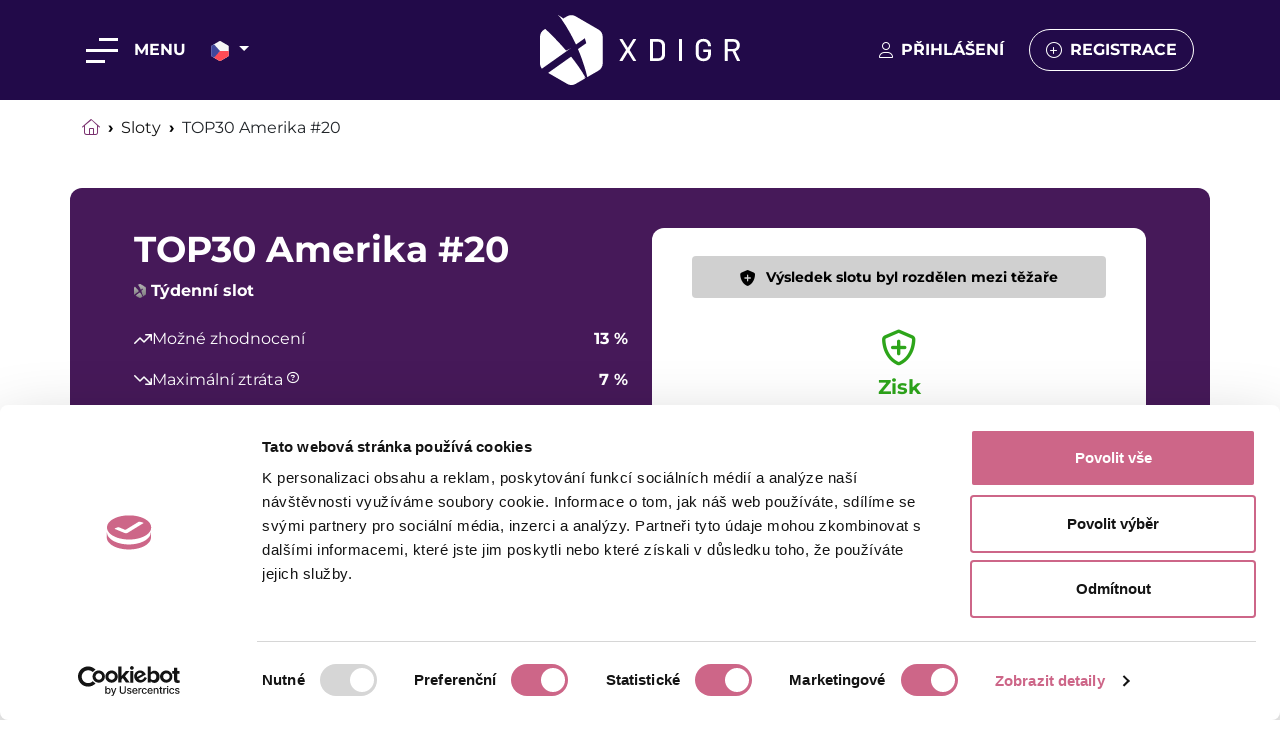

--- FILE ---
content_type: text/html; charset=UTF-8
request_url: https://xdigr.cz/cs/sloty/slot-168
body_size: 34477
content:
<!DOCTYPE html>
<html data-bs-theme="light" lang="cs">

<head>
    <meta charset="utf-8">
    <meta http-equiv="X-UA-Compatible" content="IE=edge"><script type="text/javascript">(window.NREUM||(NREUM={})).init={privacy:{cookies_enabled:true},ajax:{deny_list:["bam.eu01.nr-data.net"]},feature_flags:["soft_nav"],distributed_tracing:{enabled:true}};(window.NREUM||(NREUM={})).loader_config={agentID:"538618288",accountID:"4558694",trustKey:"4558694",xpid:"UAMCWVBaDBAEUlhTDwkOVVU=",licenseKey:"NRJS-2f8f985272ecae1ea55",applicationID:"469188931",browserID:"538618288"};;/*! For license information please see nr-loader-spa-1.307.0.min.js.LICENSE.txt */
(()=>{var e,t,r={384:(e,t,r)=>{"use strict";r.d(t,{NT:()=>a,US:()=>u,Zm:()=>o,bQ:()=>d,dV:()=>c,pV:()=>l});var n=r(6154),i=r(1863),s=r(1910);const a={beacon:"bam.nr-data.net",errorBeacon:"bam.nr-data.net"};function o(){return n.gm.NREUM||(n.gm.NREUM={}),void 0===n.gm.newrelic&&(n.gm.newrelic=n.gm.NREUM),n.gm.NREUM}function c(){let e=o();return e.o||(e.o={ST:n.gm.setTimeout,SI:n.gm.setImmediate||n.gm.setInterval,CT:n.gm.clearTimeout,XHR:n.gm.XMLHttpRequest,REQ:n.gm.Request,EV:n.gm.Event,PR:n.gm.Promise,MO:n.gm.MutationObserver,FETCH:n.gm.fetch,WS:n.gm.WebSocket},(0,s.i)(...Object.values(e.o))),e}function d(e,t){let r=o();r.initializedAgents??={},t.initializedAt={ms:(0,i.t)(),date:new Date},r.initializedAgents[e]=t}function u(e,t){o()[e]=t}function l(){return function(){let e=o();const t=e.info||{};e.info={beacon:a.beacon,errorBeacon:a.errorBeacon,...t}}(),function(){let e=o();const t=e.init||{};e.init={...t}}(),c(),function(){let e=o();const t=e.loader_config||{};e.loader_config={...t}}(),o()}},782:(e,t,r)=>{"use strict";r.d(t,{T:()=>n});const n=r(860).K7.pageViewTiming},860:(e,t,r)=>{"use strict";r.d(t,{$J:()=>u,K7:()=>c,P3:()=>d,XX:()=>i,Yy:()=>o,df:()=>s,qY:()=>n,v4:()=>a});const n="events",i="jserrors",s="browser/blobs",a="rum",o="browser/logs",c={ajax:"ajax",genericEvents:"generic_events",jserrors:i,logging:"logging",metrics:"metrics",pageAction:"page_action",pageViewEvent:"page_view_event",pageViewTiming:"page_view_timing",sessionReplay:"session_replay",sessionTrace:"session_trace",softNav:"soft_navigations",spa:"spa"},d={[c.pageViewEvent]:1,[c.pageViewTiming]:2,[c.metrics]:3,[c.jserrors]:4,[c.spa]:5,[c.ajax]:6,[c.sessionTrace]:7,[c.softNav]:8,[c.sessionReplay]:9,[c.logging]:10,[c.genericEvents]:11},u={[c.pageViewEvent]:a,[c.pageViewTiming]:n,[c.ajax]:n,[c.spa]:n,[c.softNav]:n,[c.metrics]:i,[c.jserrors]:i,[c.sessionTrace]:s,[c.sessionReplay]:s,[c.logging]:o,[c.genericEvents]:"ins"}},944:(e,t,r)=>{"use strict";r.d(t,{R:()=>i});var n=r(3241);function i(e,t){"function"==typeof console.debug&&(console.debug("New Relic Warning: https://github.com/newrelic/newrelic-browser-agent/blob/main/docs/warning-codes.md#".concat(e),t),(0,n.W)({agentIdentifier:null,drained:null,type:"data",name:"warn",feature:"warn",data:{code:e,secondary:t}}))}},993:(e,t,r)=>{"use strict";r.d(t,{A$:()=>s,ET:()=>a,TZ:()=>o,p_:()=>i});var n=r(860);const i={ERROR:"ERROR",WARN:"WARN",INFO:"INFO",DEBUG:"DEBUG",TRACE:"TRACE"},s={OFF:0,ERROR:1,WARN:2,INFO:3,DEBUG:4,TRACE:5},a="log",o=n.K7.logging},1687:(e,t,r)=>{"use strict";r.d(t,{Ak:()=>d,Ze:()=>h,x3:()=>u});var n=r(3241),i=r(7836),s=r(3606),a=r(860),o=r(2646);const c={};function d(e,t){const r={staged:!1,priority:a.P3[t]||0};l(e),c[e].get(t)||c[e].set(t,r)}function u(e,t){e&&c[e]&&(c[e].get(t)&&c[e].delete(t),p(e,t,!1),c[e].size&&f(e))}function l(e){if(!e)throw new Error("agentIdentifier required");c[e]||(c[e]=new Map)}function h(e="",t="feature",r=!1){if(l(e),!e||!c[e].get(t)||r)return p(e,t);c[e].get(t).staged=!0,f(e)}function f(e){const t=Array.from(c[e]);t.every(([e,t])=>t.staged)&&(t.sort((e,t)=>e[1].priority-t[1].priority),t.forEach(([t])=>{c[e].delete(t),p(e,t)}))}function p(e,t,r=!0){const a=e?i.ee.get(e):i.ee,c=s.i.handlers;if(!a.aborted&&a.backlog&&c){if((0,n.W)({agentIdentifier:e,type:"lifecycle",name:"drain",feature:t}),r){const e=a.backlog[t],r=c[t];if(r){for(let t=0;e&&t<e.length;++t)g(e[t],r);Object.entries(r).forEach(([e,t])=>{Object.values(t||{}).forEach(t=>{t[0]?.on&&t[0]?.context()instanceof o.y&&t[0].on(e,t[1])})})}}a.isolatedBacklog||delete c[t],a.backlog[t]=null,a.emit("drain-"+t,[])}}function g(e,t){var r=e[1];Object.values(t[r]||{}).forEach(t=>{var r=e[0];if(t[0]===r){var n=t[1],i=e[3],s=e[2];n.apply(i,s)}})}},1738:(e,t,r)=>{"use strict";r.d(t,{U:()=>f,Y:()=>h});var n=r(3241),i=r(9908),s=r(1863),a=r(944),o=r(5701),c=r(3969),d=r(8362),u=r(860),l=r(4261);function h(e,t,r,s){const h=s||r;!h||h[e]&&h[e]!==d.d.prototype[e]||(h[e]=function(){(0,i.p)(c.xV,["API/"+e+"/called"],void 0,u.K7.metrics,r.ee),(0,n.W)({agentIdentifier:r.agentIdentifier,drained:!!o.B?.[r.agentIdentifier],type:"data",name:"api",feature:l.Pl+e,data:{}});try{return t.apply(this,arguments)}catch(e){(0,a.R)(23,e)}})}function f(e,t,r,n,a){const o=e.info;null===r?delete o.jsAttributes[t]:o.jsAttributes[t]=r,(a||null===r)&&(0,i.p)(l.Pl+n,[(0,s.t)(),t,r],void 0,"session",e.ee)}},1741:(e,t,r)=>{"use strict";r.d(t,{W:()=>s});var n=r(944),i=r(4261);class s{#e(e,...t){if(this[e]!==s.prototype[e])return this[e](...t);(0,n.R)(35,e)}addPageAction(e,t){return this.#e(i.hG,e,t)}register(e){return this.#e(i.eY,e)}recordCustomEvent(e,t){return this.#e(i.fF,e,t)}setPageViewName(e,t){return this.#e(i.Fw,e,t)}setCustomAttribute(e,t,r){return this.#e(i.cD,e,t,r)}noticeError(e,t){return this.#e(i.o5,e,t)}setUserId(e,t=!1){return this.#e(i.Dl,e,t)}setApplicationVersion(e){return this.#e(i.nb,e)}setErrorHandler(e){return this.#e(i.bt,e)}addRelease(e,t){return this.#e(i.k6,e,t)}log(e,t){return this.#e(i.$9,e,t)}start(){return this.#e(i.d3)}finished(e){return this.#e(i.BL,e)}recordReplay(){return this.#e(i.CH)}pauseReplay(){return this.#e(i.Tb)}addToTrace(e){return this.#e(i.U2,e)}setCurrentRouteName(e){return this.#e(i.PA,e)}interaction(e){return this.#e(i.dT,e)}wrapLogger(e,t,r){return this.#e(i.Wb,e,t,r)}measure(e,t){return this.#e(i.V1,e,t)}consent(e){return this.#e(i.Pv,e)}}},1863:(e,t,r)=>{"use strict";function n(){return Math.floor(performance.now())}r.d(t,{t:()=>n})},1910:(e,t,r)=>{"use strict";r.d(t,{i:()=>s});var n=r(944);const i=new Map;function s(...e){return e.every(e=>{if(i.has(e))return i.get(e);const t="function"==typeof e?e.toString():"",r=t.includes("[native code]"),s=t.includes("nrWrapper");return r||s||(0,n.R)(64,e?.name||t),i.set(e,r),r})}},2555:(e,t,r)=>{"use strict";r.d(t,{D:()=>o,f:()=>a});var n=r(384),i=r(8122);const s={beacon:n.NT.beacon,errorBeacon:n.NT.errorBeacon,licenseKey:void 0,applicationID:void 0,sa:void 0,queueTime:void 0,applicationTime:void 0,ttGuid:void 0,user:void 0,account:void 0,product:void 0,extra:void 0,jsAttributes:{},userAttributes:void 0,atts:void 0,transactionName:void 0,tNamePlain:void 0};function a(e){try{return!!e.licenseKey&&!!e.errorBeacon&&!!e.applicationID}catch(e){return!1}}const o=e=>(0,i.a)(e,s)},2614:(e,t,r)=>{"use strict";r.d(t,{BB:()=>a,H3:()=>n,g:()=>d,iL:()=>c,tS:()=>o,uh:()=>i,wk:()=>s});const n="NRBA",i="SESSION",s=144e5,a=18e5,o={STARTED:"session-started",PAUSE:"session-pause",RESET:"session-reset",RESUME:"session-resume",UPDATE:"session-update"},c={SAME_TAB:"same-tab",CROSS_TAB:"cross-tab"},d={OFF:0,FULL:1,ERROR:2}},2646:(e,t,r)=>{"use strict";r.d(t,{y:()=>n});class n{constructor(e){this.contextId=e}}},2843:(e,t,r)=>{"use strict";r.d(t,{G:()=>s,u:()=>i});var n=r(3878);function i(e,t=!1,r,i){(0,n.DD)("visibilitychange",function(){if(t)return void("hidden"===document.visibilityState&&e());e(document.visibilityState)},r,i)}function s(e,t,r){(0,n.sp)("pagehide",e,t,r)}},3241:(e,t,r)=>{"use strict";r.d(t,{W:()=>s});var n=r(6154);const i="newrelic";function s(e={}){try{n.gm.dispatchEvent(new CustomEvent(i,{detail:e}))}catch(e){}}},3304:(e,t,r)=>{"use strict";r.d(t,{A:()=>s});var n=r(7836);const i=()=>{const e=new WeakSet;return(t,r)=>{if("object"==typeof r&&null!==r){if(e.has(r))return;e.add(r)}return r}};function s(e){try{return JSON.stringify(e,i())??""}catch(e){try{n.ee.emit("internal-error",[e])}catch(e){}return""}}},3333:(e,t,r)=>{"use strict";r.d(t,{$v:()=>u,TZ:()=>n,Xh:()=>c,Zp:()=>i,kd:()=>d,mq:()=>o,nf:()=>a,qN:()=>s});const n=r(860).K7.genericEvents,i=["auxclick","click","copy","keydown","paste","scrollend"],s=["focus","blur"],a=4,o=1e3,c=2e3,d=["PageAction","UserAction","BrowserPerformance"],u={RESOURCES:"experimental.resources",REGISTER:"register"}},3434:(e,t,r)=>{"use strict";r.d(t,{Jt:()=>s,YM:()=>d});var n=r(7836),i=r(5607);const s="nr@original:".concat(i.W),a=50;var o=Object.prototype.hasOwnProperty,c=!1;function d(e,t){return e||(e=n.ee),r.inPlace=function(e,t,n,i,s){n||(n="");const a="-"===n.charAt(0);for(let o=0;o<t.length;o++){const c=t[o],d=e[c];l(d)||(e[c]=r(d,a?c+n:n,i,c,s))}},r.flag=s,r;function r(t,r,n,c,d){return l(t)?t:(r||(r=""),nrWrapper[s]=t,function(e,t,r){if(Object.defineProperty&&Object.keys)try{return Object.keys(e).forEach(function(r){Object.defineProperty(t,r,{get:function(){return e[r]},set:function(t){return e[r]=t,t}})}),t}catch(e){u([e],r)}for(var n in e)o.call(e,n)&&(t[n]=e[n])}(t,nrWrapper,e),nrWrapper);function nrWrapper(){var s,o,l,h;let f;try{o=this,s=[...arguments],l="function"==typeof n?n(s,o):n||{}}catch(t){u([t,"",[s,o,c],l],e)}i(r+"start",[s,o,c],l,d);const p=performance.now();let g;try{return h=t.apply(o,s),g=performance.now(),h}catch(e){throw g=performance.now(),i(r+"err",[s,o,e],l,d),f=e,f}finally{const e=g-p,t={start:p,end:g,duration:e,isLongTask:e>=a,methodName:c,thrownError:f};t.isLongTask&&i("long-task",[t,o],l,d),i(r+"end",[s,o,h],l,d)}}}function i(r,n,i,s){if(!c||t){var a=c;c=!0;try{e.emit(r,n,i,t,s)}catch(t){u([t,r,n,i],e)}c=a}}}function u(e,t){t||(t=n.ee);try{t.emit("internal-error",e)}catch(e){}}function l(e){return!(e&&"function"==typeof e&&e.apply&&!e[s])}},3606:(e,t,r)=>{"use strict";r.d(t,{i:()=>s});var n=r(9908);s.on=a;var i=s.handlers={};function s(e,t,r,s){a(s||n.d,i,e,t,r)}function a(e,t,r,i,s){s||(s="feature"),e||(e=n.d);var a=t[s]=t[s]||{};(a[r]=a[r]||[]).push([e,i])}},3738:(e,t,r)=>{"use strict";r.d(t,{He:()=>i,Kp:()=>o,Lc:()=>d,Rz:()=>u,TZ:()=>n,bD:()=>s,d3:()=>a,jx:()=>l,sl:()=>h,uP:()=>c});const n=r(860).K7.sessionTrace,i="bstResource",s="resource",a="-start",o="-end",c="fn"+a,d="fn"+o,u="pushState",l=1e3,h=3e4},3785:(e,t,r)=>{"use strict";r.d(t,{R:()=>c,b:()=>d});var n=r(9908),i=r(1863),s=r(860),a=r(3969),o=r(993);function c(e,t,r={},c=o.p_.INFO,d=!0,u,l=(0,i.t)()){(0,n.p)(a.xV,["API/logging/".concat(c.toLowerCase(),"/called")],void 0,s.K7.metrics,e),(0,n.p)(o.ET,[l,t,r,c,d,u],void 0,s.K7.logging,e)}function d(e){return"string"==typeof e&&Object.values(o.p_).some(t=>t===e.toUpperCase().trim())}},3878:(e,t,r)=>{"use strict";function n(e,t){return{capture:e,passive:!1,signal:t}}function i(e,t,r=!1,i){window.addEventListener(e,t,n(r,i))}function s(e,t,r=!1,i){document.addEventListener(e,t,n(r,i))}r.d(t,{DD:()=>s,jT:()=>n,sp:()=>i})},3962:(e,t,r)=>{"use strict";r.d(t,{AM:()=>a,O2:()=>l,OV:()=>s,Qu:()=>h,TZ:()=>c,ih:()=>f,pP:()=>o,t1:()=>u,tC:()=>i,wD:()=>d});var n=r(860);const i=["click","keydown","submit"],s="popstate",a="api",o="initialPageLoad",c=n.K7.softNav,d=5e3,u=500,l={INITIAL_PAGE_LOAD:"",ROUTE_CHANGE:1,UNSPECIFIED:2},h={INTERACTION:1,AJAX:2,CUSTOM_END:3,CUSTOM_TRACER:4},f={IP:"in progress",PF:"pending finish",FIN:"finished",CAN:"cancelled"}},3969:(e,t,r)=>{"use strict";r.d(t,{TZ:()=>n,XG:()=>o,rs:()=>i,xV:()=>a,z_:()=>s});const n=r(860).K7.metrics,i="sm",s="cm",a="storeSupportabilityMetrics",o="storeEventMetrics"},4234:(e,t,r)=>{"use strict";r.d(t,{W:()=>s});var n=r(7836),i=r(1687);class s{constructor(e,t){this.agentIdentifier=e,this.ee=n.ee.get(e),this.featureName=t,this.blocked=!1}deregisterDrain(){(0,i.x3)(this.agentIdentifier,this.featureName)}}},4261:(e,t,r)=>{"use strict";r.d(t,{$9:()=>u,BL:()=>c,CH:()=>p,Dl:()=>R,Fw:()=>w,PA:()=>v,Pl:()=>n,Pv:()=>A,Tb:()=>h,U2:()=>a,V1:()=>E,Wb:()=>T,bt:()=>y,cD:()=>b,d3:()=>x,dT:()=>d,eY:()=>g,fF:()=>f,hG:()=>s,hw:()=>i,k6:()=>o,nb:()=>m,o5:()=>l});const n="api-",i=n+"ixn-",s="addPageAction",a="addToTrace",o="addRelease",c="finished",d="interaction",u="log",l="noticeError",h="pauseReplay",f="recordCustomEvent",p="recordReplay",g="register",m="setApplicationVersion",v="setCurrentRouteName",b="setCustomAttribute",y="setErrorHandler",w="setPageViewName",R="setUserId",x="start",T="wrapLogger",E="measure",A="consent"},4387:(e,t,r)=>{"use strict";function n(e={}){return!(!e.id||!e.name)}function i(e){return"string"==typeof e&&e.trim().length<501||"number"==typeof e}function s(e,t){if(2!==t?.harvestEndpointVersion)return{};const r=t.agentRef.runtime.appMetadata.agents[0].entityGuid;return n(e)?{"source.id":e.id,"source.name":e.name,"source.type":e.type,"parent.id":e.parent?.id||r}:{"entity.guid":r,appId:t.agentRef.info.applicationID}}r.d(t,{Ux:()=>s,c7:()=>n,yo:()=>i})},5205:(e,t,r)=>{"use strict";r.d(t,{j:()=>S});var n=r(384),i=r(1741);var s=r(2555),a=r(3333);const o=e=>{if(!e||"string"!=typeof e)return!1;try{document.createDocumentFragment().querySelector(e)}catch{return!1}return!0};var c=r(2614),d=r(944),u=r(8122);const l="[data-nr-mask]",h=e=>(0,u.a)(e,(()=>{const e={feature_flags:[],experimental:{allow_registered_children:!1,resources:!1},mask_selector:"*",block_selector:"[data-nr-block]",mask_input_options:{color:!1,date:!1,"datetime-local":!1,email:!1,month:!1,number:!1,range:!1,search:!1,tel:!1,text:!1,time:!1,url:!1,week:!1,textarea:!1,select:!1,password:!0}};return{ajax:{deny_list:void 0,block_internal:!0,enabled:!0,autoStart:!0},api:{get allow_registered_children(){return e.feature_flags.includes(a.$v.REGISTER)||e.experimental.allow_registered_children},set allow_registered_children(t){e.experimental.allow_registered_children=t},duplicate_registered_data:!1},browser_consent_mode:{enabled:!1},distributed_tracing:{enabled:void 0,exclude_newrelic_header:void 0,cors_use_newrelic_header:void 0,cors_use_tracecontext_headers:void 0,allowed_origins:void 0},get feature_flags(){return e.feature_flags},set feature_flags(t){e.feature_flags=t},generic_events:{enabled:!0,autoStart:!0},harvest:{interval:30},jserrors:{enabled:!0,autoStart:!0},logging:{enabled:!0,autoStart:!0},metrics:{enabled:!0,autoStart:!0},obfuscate:void 0,page_action:{enabled:!0},page_view_event:{enabled:!0,autoStart:!0},page_view_timing:{enabled:!0,autoStart:!0},performance:{capture_marks:!1,capture_measures:!1,capture_detail:!0,resources:{get enabled(){return e.feature_flags.includes(a.$v.RESOURCES)||e.experimental.resources},set enabled(t){e.experimental.resources=t},asset_types:[],first_party_domains:[],ignore_newrelic:!0}},privacy:{cookies_enabled:!0},proxy:{assets:void 0,beacon:void 0},session:{expiresMs:c.wk,inactiveMs:c.BB},session_replay:{autoStart:!0,enabled:!1,preload:!1,sampling_rate:10,error_sampling_rate:100,collect_fonts:!1,inline_images:!1,fix_stylesheets:!0,mask_all_inputs:!0,get mask_text_selector(){return e.mask_selector},set mask_text_selector(t){o(t)?e.mask_selector="".concat(t,",").concat(l):""===t||null===t?e.mask_selector=l:(0,d.R)(5,t)},get block_class(){return"nr-block"},get ignore_class(){return"nr-ignore"},get mask_text_class(){return"nr-mask"},get block_selector(){return e.block_selector},set block_selector(t){o(t)?e.block_selector+=",".concat(t):""!==t&&(0,d.R)(6,t)},get mask_input_options(){return e.mask_input_options},set mask_input_options(t){t&&"object"==typeof t?e.mask_input_options={...t,password:!0}:(0,d.R)(7,t)}},session_trace:{enabled:!0,autoStart:!0},soft_navigations:{enabled:!0,autoStart:!0},spa:{enabled:!0,autoStart:!0},ssl:void 0,user_actions:{enabled:!0,elementAttributes:["id","className","tagName","type"]}}})());var f=r(6154),p=r(9324);let g=0;const m={buildEnv:p.F3,distMethod:p.Xs,version:p.xv,originTime:f.WN},v={consented:!1},b={appMetadata:{},get consented(){return this.session?.state?.consent||v.consented},set consented(e){v.consented=e},customTransaction:void 0,denyList:void 0,disabled:!1,harvester:void 0,isolatedBacklog:!1,isRecording:!1,loaderType:void 0,maxBytes:3e4,obfuscator:void 0,onerror:void 0,ptid:void 0,releaseIds:{},session:void 0,timeKeeper:void 0,registeredEntities:[],jsAttributesMetadata:{bytes:0},get harvestCount(){return++g}},y=e=>{const t=(0,u.a)(e,b),r=Object.keys(m).reduce((e,t)=>(e[t]={value:m[t],writable:!1,configurable:!0,enumerable:!0},e),{});return Object.defineProperties(t,r)};var w=r(5701);const R=e=>{const t=e.startsWith("http");e+="/",r.p=t?e:"https://"+e};var x=r(7836),T=r(3241);const E={accountID:void 0,trustKey:void 0,agentID:void 0,licenseKey:void 0,applicationID:void 0,xpid:void 0},A=e=>(0,u.a)(e,E),_=new Set;function S(e,t={},r,a){let{init:o,info:c,loader_config:d,runtime:u={},exposed:l=!0}=t;if(!c){const e=(0,n.pV)();o=e.init,c=e.info,d=e.loader_config}e.init=h(o||{}),e.loader_config=A(d||{}),c.jsAttributes??={},f.bv&&(c.jsAttributes.isWorker=!0),e.info=(0,s.D)(c);const p=e.init,g=[c.beacon,c.errorBeacon];_.has(e.agentIdentifier)||(p.proxy.assets&&(R(p.proxy.assets),g.push(p.proxy.assets)),p.proxy.beacon&&g.push(p.proxy.beacon),e.beacons=[...g],function(e){const t=(0,n.pV)();Object.getOwnPropertyNames(i.W.prototype).forEach(r=>{const n=i.W.prototype[r];if("function"!=typeof n||"constructor"===n)return;let s=t[r];e[r]&&!1!==e.exposed&&"micro-agent"!==e.runtime?.loaderType&&(t[r]=(...t)=>{const n=e[r](...t);return s?s(...t):n})})}(e),(0,n.US)("activatedFeatures",w.B)),u.denyList=[...p.ajax.deny_list||[],...p.ajax.block_internal?g:[]],u.ptid=e.agentIdentifier,u.loaderType=r,e.runtime=y(u),_.has(e.agentIdentifier)||(e.ee=x.ee.get(e.agentIdentifier),e.exposed=l,(0,T.W)({agentIdentifier:e.agentIdentifier,drained:!!w.B?.[e.agentIdentifier],type:"lifecycle",name:"initialize",feature:void 0,data:e.config})),_.add(e.agentIdentifier)}},5270:(e,t,r)=>{"use strict";r.d(t,{Aw:()=>a,SR:()=>s,rF:()=>o});var n=r(384),i=r(7767);function s(e){return!!(0,n.dV)().o.MO&&(0,i.V)(e)&&!0===e?.session_trace.enabled}function a(e){return!0===e?.session_replay.preload&&s(e)}function o(e,t){try{if("string"==typeof t?.type){if("password"===t.type.toLowerCase())return"*".repeat(e?.length||0);if(void 0!==t?.dataset?.nrUnmask||t?.classList?.contains("nr-unmask"))return e}}catch(e){}return"string"==typeof e?e.replace(/[\S]/g,"*"):"*".repeat(e?.length||0)}},5289:(e,t,r)=>{"use strict";r.d(t,{GG:()=>a,Qr:()=>c,sB:()=>o});var n=r(3878),i=r(6389);function s(){return"undefined"==typeof document||"complete"===document.readyState}function a(e,t){if(s())return e();const r=(0,i.J)(e),a=setInterval(()=>{s()&&(clearInterval(a),r())},500);(0,n.sp)("load",r,t)}function o(e){if(s())return e();(0,n.DD)("DOMContentLoaded",e)}function c(e){if(s())return e();(0,n.sp)("popstate",e)}},5607:(e,t,r)=>{"use strict";r.d(t,{W:()=>n});const n=(0,r(9566).bz)()},5701:(e,t,r)=>{"use strict";r.d(t,{B:()=>s,t:()=>a});var n=r(3241);const i=new Set,s={};function a(e,t){const r=t.agentIdentifier;s[r]??={},e&&"object"==typeof e&&(i.has(r)||(t.ee.emit("rumresp",[e]),s[r]=e,i.add(r),(0,n.W)({agentIdentifier:r,loaded:!0,drained:!0,type:"lifecycle",name:"load",feature:void 0,data:e})))}},6154:(e,t,r)=>{"use strict";r.d(t,{OF:()=>d,RI:()=>i,WN:()=>h,bv:()=>s,eN:()=>f,gm:()=>a,lR:()=>l,m:()=>c,mw:()=>o,sb:()=>u});var n=r(1863);const i="undefined"!=typeof window&&!!window.document,s="undefined"!=typeof WorkerGlobalScope&&("undefined"!=typeof self&&self instanceof WorkerGlobalScope&&self.navigator instanceof WorkerNavigator||"undefined"!=typeof globalThis&&globalThis instanceof WorkerGlobalScope&&globalThis.navigator instanceof WorkerNavigator),a=i?window:"undefined"!=typeof WorkerGlobalScope&&("undefined"!=typeof self&&self instanceof WorkerGlobalScope&&self||"undefined"!=typeof globalThis&&globalThis instanceof WorkerGlobalScope&&globalThis),o=Boolean("hidden"===a?.document?.visibilityState),c=""+a?.location,d=/iPad|iPhone|iPod/.test(a.navigator?.userAgent),u=d&&"undefined"==typeof SharedWorker,l=(()=>{const e=a.navigator?.userAgent?.match(/Firefox[/\s](\d+\.\d+)/);return Array.isArray(e)&&e.length>=2?+e[1]:0})(),h=Date.now()-(0,n.t)(),f=()=>"undefined"!=typeof PerformanceNavigationTiming&&a?.performance?.getEntriesByType("navigation")?.[0]?.responseStart},6344:(e,t,r)=>{"use strict";r.d(t,{BB:()=>u,Qb:()=>l,TZ:()=>i,Ug:()=>a,Vh:()=>s,_s:()=>o,bc:()=>d,yP:()=>c});var n=r(2614);const i=r(860).K7.sessionReplay,s="errorDuringReplay",a=.12,o={DomContentLoaded:0,Load:1,FullSnapshot:2,IncrementalSnapshot:3,Meta:4,Custom:5},c={[n.g.ERROR]:15e3,[n.g.FULL]:3e5,[n.g.OFF]:0},d={RESET:{message:"Session was reset",sm:"Reset"},IMPORT:{message:"Recorder failed to import",sm:"Import"},TOO_MANY:{message:"429: Too Many Requests",sm:"Too-Many"},TOO_BIG:{message:"Payload was too large",sm:"Too-Big"},CROSS_TAB:{message:"Session Entity was set to OFF on another tab",sm:"Cross-Tab"},ENTITLEMENTS:{message:"Session Replay is not allowed and will not be started",sm:"Entitlement"}},u=5e3,l={API:"api",RESUME:"resume",SWITCH_TO_FULL:"switchToFull",INITIALIZE:"initialize",PRELOAD:"preload"}},6389:(e,t,r)=>{"use strict";function n(e,t=500,r={}){const n=r?.leading||!1;let i;return(...r)=>{n&&void 0===i&&(e.apply(this,r),i=setTimeout(()=>{i=clearTimeout(i)},t)),n||(clearTimeout(i),i=setTimeout(()=>{e.apply(this,r)},t))}}function i(e){let t=!1;return(...r)=>{t||(t=!0,e.apply(this,r))}}r.d(t,{J:()=>i,s:()=>n})},6630:(e,t,r)=>{"use strict";r.d(t,{T:()=>n});const n=r(860).K7.pageViewEvent},6774:(e,t,r)=>{"use strict";r.d(t,{T:()=>n});const n=r(860).K7.jserrors},7295:(e,t,r)=>{"use strict";r.d(t,{Xv:()=>a,gX:()=>i,iW:()=>s});var n=[];function i(e){if(!e||s(e))return!1;if(0===n.length)return!0;if("*"===n[0].hostname)return!1;for(var t=0;t<n.length;t++){var r=n[t];if(r.hostname.test(e.hostname)&&r.pathname.test(e.pathname))return!1}return!0}function s(e){return void 0===e.hostname}function a(e){if(n=[],e&&e.length)for(var t=0;t<e.length;t++){let r=e[t];if(!r)continue;if("*"===r)return void(n=[{hostname:"*"}]);0===r.indexOf("http://")?r=r.substring(7):0===r.indexOf("https://")&&(r=r.substring(8));const i=r.indexOf("/");let s,a;i>0?(s=r.substring(0,i),a=r.substring(i)):(s=r,a="*");let[c]=s.split(":");n.push({hostname:o(c),pathname:o(a,!0)})}}function o(e,t=!1){const r=e.replace(/[.+?^${}()|[\]\\]/g,e=>"\\"+e).replace(/\*/g,".*?");return new RegExp((t?"^":"")+r+"$")}},7485:(e,t,r)=>{"use strict";r.d(t,{D:()=>i});var n=r(6154);function i(e){if(0===(e||"").indexOf("data:"))return{protocol:"data"};try{const t=new URL(e,location.href),r={port:t.port,hostname:t.hostname,pathname:t.pathname,search:t.search,protocol:t.protocol.slice(0,t.protocol.indexOf(":")),sameOrigin:t.protocol===n.gm?.location?.protocol&&t.host===n.gm?.location?.host};return r.port&&""!==r.port||("http:"===t.protocol&&(r.port="80"),"https:"===t.protocol&&(r.port="443")),r.pathname&&""!==r.pathname?r.pathname.startsWith("/")||(r.pathname="/".concat(r.pathname)):r.pathname="/",r}catch(e){return{}}}},7699:(e,t,r)=>{"use strict";r.d(t,{It:()=>s,KC:()=>o,No:()=>i,qh:()=>a});var n=r(860);const i=16e3,s=1e6,a="SESSION_ERROR",o={[n.K7.logging]:!0,[n.K7.genericEvents]:!1,[n.K7.jserrors]:!1,[n.K7.ajax]:!1}},7767:(e,t,r)=>{"use strict";r.d(t,{V:()=>i});var n=r(6154);const i=e=>n.RI&&!0===e?.privacy.cookies_enabled},7836:(e,t,r)=>{"use strict";r.d(t,{P:()=>o,ee:()=>c});var n=r(384),i=r(8990),s=r(2646),a=r(5607);const o="nr@context:".concat(a.W),c=function e(t,r){var n={},a={},u={},l=!1;try{l=16===r.length&&d.initializedAgents?.[r]?.runtime.isolatedBacklog}catch(e){}var h={on:p,addEventListener:p,removeEventListener:function(e,t){var r=n[e];if(!r)return;for(var i=0;i<r.length;i++)r[i]===t&&r.splice(i,1)},emit:function(e,r,n,i,s){!1!==s&&(s=!0);if(c.aborted&&!i)return;t&&s&&t.emit(e,r,n);var o=f(n);g(e).forEach(e=>{e.apply(o,r)});var d=v()[a[e]];d&&d.push([h,e,r,o]);return o},get:m,listeners:g,context:f,buffer:function(e,t){const r=v();if(t=t||"feature",h.aborted)return;Object.entries(e||{}).forEach(([e,n])=>{a[n]=t,t in r||(r[t]=[])})},abort:function(){h._aborted=!0,Object.keys(h.backlog).forEach(e=>{delete h.backlog[e]})},isBuffering:function(e){return!!v()[a[e]]},debugId:r,backlog:l?{}:t&&"object"==typeof t.backlog?t.backlog:{},isolatedBacklog:l};return Object.defineProperty(h,"aborted",{get:()=>{let e=h._aborted||!1;return e||(t&&(e=t.aborted),e)}}),h;function f(e){return e&&e instanceof s.y?e:e?(0,i.I)(e,o,()=>new s.y(o)):new s.y(o)}function p(e,t){n[e]=g(e).concat(t)}function g(e){return n[e]||[]}function m(t){return u[t]=u[t]||e(h,t)}function v(){return h.backlog}}(void 0,"globalEE"),d=(0,n.Zm)();d.ee||(d.ee=c)},8122:(e,t,r)=>{"use strict";r.d(t,{a:()=>i});var n=r(944);function i(e,t){try{if(!e||"object"!=typeof e)return(0,n.R)(3);if(!t||"object"!=typeof t)return(0,n.R)(4);const r=Object.create(Object.getPrototypeOf(t),Object.getOwnPropertyDescriptors(t)),s=0===Object.keys(r).length?e:r;for(let a in s)if(void 0!==e[a])try{if(null===e[a]){r[a]=null;continue}Array.isArray(e[a])&&Array.isArray(t[a])?r[a]=Array.from(new Set([...e[a],...t[a]])):"object"==typeof e[a]&&"object"==typeof t[a]?r[a]=i(e[a],t[a]):r[a]=e[a]}catch(e){r[a]||(0,n.R)(1,e)}return r}catch(e){(0,n.R)(2,e)}}},8139:(e,t,r)=>{"use strict";r.d(t,{u:()=>h});var n=r(7836),i=r(3434),s=r(8990),a=r(6154);const o={},c=a.gm.XMLHttpRequest,d="addEventListener",u="removeEventListener",l="nr@wrapped:".concat(n.P);function h(e){var t=function(e){return(e||n.ee).get("events")}(e);if(o[t.debugId]++)return t;o[t.debugId]=1;var r=(0,i.YM)(t,!0);function h(e){r.inPlace(e,[d,u],"-",p)}function p(e,t){return e[1]}return"getPrototypeOf"in Object&&(a.RI&&f(document,h),c&&f(c.prototype,h),f(a.gm,h)),t.on(d+"-start",function(e,t){var n=e[1];if(null!==n&&("function"==typeof n||"object"==typeof n)&&"newrelic"!==e[0]){var i=(0,s.I)(n,l,function(){var e={object:function(){if("function"!=typeof n.handleEvent)return;return n.handleEvent.apply(n,arguments)},function:n}[typeof n];return e?r(e,"fn-",null,e.name||"anonymous"):n});this.wrapped=e[1]=i}}),t.on(u+"-start",function(e){e[1]=this.wrapped||e[1]}),t}function f(e,t,...r){let n=e;for(;"object"==typeof n&&!Object.prototype.hasOwnProperty.call(n,d);)n=Object.getPrototypeOf(n);n&&t(n,...r)}},8362:(e,t,r)=>{"use strict";r.d(t,{d:()=>s});var n=r(9566),i=r(1741);class s extends i.W{agentIdentifier=(0,n.LA)(16)}},8374:(e,t,r)=>{r.nc=(()=>{try{return document?.currentScript?.nonce}catch(e){}return""})()},8990:(e,t,r)=>{"use strict";r.d(t,{I:()=>i});var n=Object.prototype.hasOwnProperty;function i(e,t,r){if(n.call(e,t))return e[t];var i=r();if(Object.defineProperty&&Object.keys)try{return Object.defineProperty(e,t,{value:i,writable:!0,enumerable:!1}),i}catch(e){}return e[t]=i,i}},9300:(e,t,r)=>{"use strict";r.d(t,{T:()=>n});const n=r(860).K7.ajax},9324:(e,t,r)=>{"use strict";r.d(t,{AJ:()=>a,F3:()=>i,Xs:()=>s,Yq:()=>o,xv:()=>n});const n="1.307.0",i="PROD",s="CDN",a="@newrelic/rrweb",o="1.0.1"},9566:(e,t,r)=>{"use strict";r.d(t,{LA:()=>o,ZF:()=>c,bz:()=>a,el:()=>d});var n=r(6154);const i="xxxxxxxx-xxxx-4xxx-yxxx-xxxxxxxxxxxx";function s(e,t){return e?15&e[t]:16*Math.random()|0}function a(){const e=n.gm?.crypto||n.gm?.msCrypto;let t,r=0;return e&&e.getRandomValues&&(t=e.getRandomValues(new Uint8Array(30))),i.split("").map(e=>"x"===e?s(t,r++).toString(16):"y"===e?(3&s()|8).toString(16):e).join("")}function o(e){const t=n.gm?.crypto||n.gm?.msCrypto;let r,i=0;t&&t.getRandomValues&&(r=t.getRandomValues(new Uint8Array(e)));const a=[];for(var o=0;o<e;o++)a.push(s(r,i++).toString(16));return a.join("")}function c(){return o(16)}function d(){return o(32)}},9908:(e,t,r)=>{"use strict";r.d(t,{d:()=>n,p:()=>i});var n=r(7836).ee.get("handle");function i(e,t,r,i,s){s?(s.buffer([e],i),s.emit(e,t,r)):(n.buffer([e],i),n.emit(e,t,r))}}},n={};function i(e){var t=n[e];if(void 0!==t)return t.exports;var s=n[e]={exports:{}};return r[e](s,s.exports,i),s.exports}i.m=r,i.d=(e,t)=>{for(var r in t)i.o(t,r)&&!i.o(e,r)&&Object.defineProperty(e,r,{enumerable:!0,get:t[r]})},i.f={},i.e=e=>Promise.all(Object.keys(i.f).reduce((t,r)=>(i.f[r](e,t),t),[])),i.u=e=>({212:"nr-spa-compressor",249:"nr-spa-recorder",478:"nr-spa"}[e]+"-1.307.0.min.js"),i.o=(e,t)=>Object.prototype.hasOwnProperty.call(e,t),e={},t="NRBA-1.307.0.PROD:",i.l=(r,n,s,a)=>{if(e[r])e[r].push(n);else{var o,c;if(void 0!==s)for(var d=document.getElementsByTagName("script"),u=0;u<d.length;u++){var l=d[u];if(l.getAttribute("src")==r||l.getAttribute("data-webpack")==t+s){o=l;break}}if(!o){c=!0;var h={478:"sha512-bFoj7wd1EcCTt0jkKdFkw+gjDdU092aP1BOVh5n0PjhLNtBCSXj4vpjfIJR8zH8Bn6/XPpFl3gSNOuWVJ98iug==",249:"sha512-FRHQNWDGImhEo7a7lqCuCt6xlBgommnGc+JH2/YGJlngDoH+/3jpT/cyFpwi2M5G6srPVN4wLxrVqskf6KB7bg==",212:"sha512-okml4IaluCF10UG6SWzY+cKPgBNvH2+S5f1FxomzQUHf608N0b9dwoBv/ZFAhJhrdxPgTA4AxlBzwGcjMGIlQQ=="};(o=document.createElement("script")).charset="utf-8",i.nc&&o.setAttribute("nonce",i.nc),o.setAttribute("data-webpack",t+s),o.src=r,0!==o.src.indexOf(window.location.origin+"/")&&(o.crossOrigin="anonymous"),h[a]&&(o.integrity=h[a])}e[r]=[n];var f=(t,n)=>{o.onerror=o.onload=null,clearTimeout(p);var i=e[r];if(delete e[r],o.parentNode&&o.parentNode.removeChild(o),i&&i.forEach(e=>e(n)),t)return t(n)},p=setTimeout(f.bind(null,void 0,{type:"timeout",target:o}),12e4);o.onerror=f.bind(null,o.onerror),o.onload=f.bind(null,o.onload),c&&document.head.appendChild(o)}},i.r=e=>{"undefined"!=typeof Symbol&&Symbol.toStringTag&&Object.defineProperty(e,Symbol.toStringTag,{value:"Module"}),Object.defineProperty(e,"__esModule",{value:!0})},i.p="https://js-agent.newrelic.com/",(()=>{var e={38:0,788:0};i.f.j=(t,r)=>{var n=i.o(e,t)?e[t]:void 0;if(0!==n)if(n)r.push(n[2]);else{var s=new Promise((r,i)=>n=e[t]=[r,i]);r.push(n[2]=s);var a=i.p+i.u(t),o=new Error;i.l(a,r=>{if(i.o(e,t)&&(0!==(n=e[t])&&(e[t]=void 0),n)){var s=r&&("load"===r.type?"missing":r.type),a=r&&r.target&&r.target.src;o.message="Loading chunk "+t+" failed: ("+s+": "+a+")",o.name="ChunkLoadError",o.type=s,o.request=a,n[1](o)}},"chunk-"+t,t)}};var t=(t,r)=>{var n,s,[a,o,c]=r,d=0;if(a.some(t=>0!==e[t])){for(n in o)i.o(o,n)&&(i.m[n]=o[n]);if(c)c(i)}for(t&&t(r);d<a.length;d++)s=a[d],i.o(e,s)&&e[s]&&e[s][0](),e[s]=0},r=self["webpackChunk:NRBA-1.307.0.PROD"]=self["webpackChunk:NRBA-1.307.0.PROD"]||[];r.forEach(t.bind(null,0)),r.push=t.bind(null,r.push.bind(r))})(),(()=>{"use strict";i(8374);var e=i(8362),t=i(860);const r=Object.values(t.K7);var n=i(5205);var s=i(9908),a=i(1863),o=i(4261),c=i(1738);var d=i(1687),u=i(4234),l=i(5289),h=i(6154),f=i(944),p=i(5270),g=i(7767),m=i(6389),v=i(7699);class b extends u.W{constructor(e,t){super(e.agentIdentifier,t),this.agentRef=e,this.abortHandler=void 0,this.featAggregate=void 0,this.loadedSuccessfully=void 0,this.onAggregateImported=new Promise(e=>{this.loadedSuccessfully=e}),this.deferred=Promise.resolve(),!1===e.init[this.featureName].autoStart?this.deferred=new Promise((t,r)=>{this.ee.on("manual-start-all",(0,m.J)(()=>{(0,d.Ak)(e.agentIdentifier,this.featureName),t()}))}):(0,d.Ak)(e.agentIdentifier,t)}importAggregator(e,t,r={}){if(this.featAggregate)return;const n=async()=>{let n;await this.deferred;try{if((0,g.V)(e.init)){const{setupAgentSession:t}=await i.e(478).then(i.bind(i,8766));n=t(e)}}catch(e){(0,f.R)(20,e),this.ee.emit("internal-error",[e]),(0,s.p)(v.qh,[e],void 0,this.featureName,this.ee)}try{if(!this.#t(this.featureName,n,e.init))return(0,d.Ze)(this.agentIdentifier,this.featureName),void this.loadedSuccessfully(!1);const{Aggregate:i}=await t();this.featAggregate=new i(e,r),e.runtime.harvester.initializedAggregates.push(this.featAggregate),this.loadedSuccessfully(!0)}catch(e){(0,f.R)(34,e),this.abortHandler?.(),(0,d.Ze)(this.agentIdentifier,this.featureName,!0),this.loadedSuccessfully(!1),this.ee&&this.ee.abort()}};h.RI?(0,l.GG)(()=>n(),!0):n()}#t(e,r,n){if(this.blocked)return!1;switch(e){case t.K7.sessionReplay:return(0,p.SR)(n)&&!!r;case t.K7.sessionTrace:return!!r;default:return!0}}}var y=i(6630),w=i(2614),R=i(3241);class x extends b{static featureName=y.T;constructor(e){var t;super(e,y.T),this.setupInspectionEvents(e.agentIdentifier),t=e,(0,c.Y)(o.Fw,function(e,r){"string"==typeof e&&("/"!==e.charAt(0)&&(e="/"+e),t.runtime.customTransaction=(r||"http://custom.transaction")+e,(0,s.p)(o.Pl+o.Fw,[(0,a.t)()],void 0,void 0,t.ee))},t),this.importAggregator(e,()=>i.e(478).then(i.bind(i,2467)))}setupInspectionEvents(e){const t=(t,r)=>{t&&(0,R.W)({agentIdentifier:e,timeStamp:t.timeStamp,loaded:"complete"===t.target.readyState,type:"window",name:r,data:t.target.location+""})};(0,l.sB)(e=>{t(e,"DOMContentLoaded")}),(0,l.GG)(e=>{t(e,"load")}),(0,l.Qr)(e=>{t(e,"navigate")}),this.ee.on(w.tS.UPDATE,(t,r)=>{(0,R.W)({agentIdentifier:e,type:"lifecycle",name:"session",data:r})})}}var T=i(384);class E extends e.d{constructor(e){var t;(super(),h.gm)?(this.features={},(0,T.bQ)(this.agentIdentifier,this),this.desiredFeatures=new Set(e.features||[]),this.desiredFeatures.add(x),(0,n.j)(this,e,e.loaderType||"agent"),t=this,(0,c.Y)(o.cD,function(e,r,n=!1){if("string"==typeof e){if(["string","number","boolean"].includes(typeof r)||null===r)return(0,c.U)(t,e,r,o.cD,n);(0,f.R)(40,typeof r)}else(0,f.R)(39,typeof e)},t),function(e){(0,c.Y)(o.Dl,function(t,r=!1){if("string"!=typeof t&&null!==t)return void(0,f.R)(41,typeof t);const n=e.info.jsAttributes["enduser.id"];r&&null!=n&&n!==t?(0,s.p)(o.Pl+"setUserIdAndResetSession",[t],void 0,"session",e.ee):(0,c.U)(e,"enduser.id",t,o.Dl,!0)},e)}(this),function(e){(0,c.Y)(o.nb,function(t){if("string"==typeof t||null===t)return(0,c.U)(e,"application.version",t,o.nb,!1);(0,f.R)(42,typeof t)},e)}(this),function(e){(0,c.Y)(o.d3,function(){e.ee.emit("manual-start-all")},e)}(this),function(e){(0,c.Y)(o.Pv,function(t=!0){if("boolean"==typeof t){if((0,s.p)(o.Pl+o.Pv,[t],void 0,"session",e.ee),e.runtime.consented=t,t){const t=e.features.page_view_event;t.onAggregateImported.then(e=>{const r=t.featAggregate;e&&!r.sentRum&&r.sendRum()})}}else(0,f.R)(65,typeof t)},e)}(this),this.run()):(0,f.R)(21)}get config(){return{info:this.info,init:this.init,loader_config:this.loader_config,runtime:this.runtime}}get api(){return this}run(){try{const e=function(e){const t={};return r.forEach(r=>{t[r]=!!e[r]?.enabled}),t}(this.init),n=[...this.desiredFeatures];n.sort((e,r)=>t.P3[e.featureName]-t.P3[r.featureName]),n.forEach(r=>{if(!e[r.featureName]&&r.featureName!==t.K7.pageViewEvent)return;if(r.featureName===t.K7.spa)return void(0,f.R)(67);const n=function(e){switch(e){case t.K7.ajax:return[t.K7.jserrors];case t.K7.sessionTrace:return[t.K7.ajax,t.K7.pageViewEvent];case t.K7.sessionReplay:return[t.K7.sessionTrace];case t.K7.pageViewTiming:return[t.K7.pageViewEvent];default:return[]}}(r.featureName).filter(e=>!(e in this.features));n.length>0&&(0,f.R)(36,{targetFeature:r.featureName,missingDependencies:n}),this.features[r.featureName]=new r(this)})}catch(e){(0,f.R)(22,e);for(const e in this.features)this.features[e].abortHandler?.();const t=(0,T.Zm)();delete t.initializedAgents[this.agentIdentifier]?.features,delete this.sharedAggregator;return t.ee.get(this.agentIdentifier).abort(),!1}}}var A=i(2843),_=i(782);class S extends b{static featureName=_.T;constructor(e){super(e,_.T),h.RI&&((0,A.u)(()=>(0,s.p)("docHidden",[(0,a.t)()],void 0,_.T,this.ee),!0),(0,A.G)(()=>(0,s.p)("winPagehide",[(0,a.t)()],void 0,_.T,this.ee)),this.importAggregator(e,()=>i.e(478).then(i.bind(i,9917))))}}var O=i(3969);class I extends b{static featureName=O.TZ;constructor(e){super(e,O.TZ),h.RI&&document.addEventListener("securitypolicyviolation",e=>{(0,s.p)(O.xV,["Generic/CSPViolation/Detected"],void 0,this.featureName,this.ee)}),this.importAggregator(e,()=>i.e(478).then(i.bind(i,6555)))}}var N=i(6774),P=i(3878),D=i(3304);class k{constructor(e,t,r,n,i){this.name="UncaughtError",this.message="string"==typeof e?e:(0,D.A)(e),this.sourceURL=t,this.line=r,this.column=n,this.__newrelic=i}}function C(e){return M(e)?e:new k(void 0!==e?.message?e.message:e,e?.filename||e?.sourceURL,e?.lineno||e?.line,e?.colno||e?.col,e?.__newrelic,e?.cause)}function j(e){const t="Unhandled Promise Rejection: ";if(!e?.reason)return;if(M(e.reason)){try{e.reason.message.startsWith(t)||(e.reason.message=t+e.reason.message)}catch(e){}return C(e.reason)}const r=C(e.reason);return(r.message||"").startsWith(t)||(r.message=t+r.message),r}function L(e){if(e.error instanceof SyntaxError&&!/:\d+$/.test(e.error.stack?.trim())){const t=new k(e.message,e.filename,e.lineno,e.colno,e.error.__newrelic,e.cause);return t.name=SyntaxError.name,t}return M(e.error)?e.error:C(e)}function M(e){return e instanceof Error&&!!e.stack}function H(e,r,n,i,o=(0,a.t)()){"string"==typeof e&&(e=new Error(e)),(0,s.p)("err",[e,o,!1,r,n.runtime.isRecording,void 0,i],void 0,t.K7.jserrors,n.ee),(0,s.p)("uaErr",[],void 0,t.K7.genericEvents,n.ee)}var B=i(4387),K=i(993),W=i(3785);function U(e,{customAttributes:t={},level:r=K.p_.INFO}={},n,i,s=(0,a.t)()){(0,W.R)(n.ee,e,t,r,!1,i,s)}function F(e,r,n,i,c=(0,a.t)()){(0,s.p)(o.Pl+o.hG,[c,e,r,i],void 0,t.K7.genericEvents,n.ee)}function V(e,r,n,i,c=(0,a.t)()){const{start:d,end:u,customAttributes:l}=r||{},h={customAttributes:l||{}};if("object"!=typeof h.customAttributes||"string"!=typeof e||0===e.length)return void(0,f.R)(57);const p=(e,t)=>null==e?t:"number"==typeof e?e:e instanceof PerformanceMark?e.startTime:Number.NaN;if(h.start=p(d,0),h.end=p(u,c),Number.isNaN(h.start)||Number.isNaN(h.end))(0,f.R)(57);else{if(h.duration=h.end-h.start,!(h.duration<0))return(0,s.p)(o.Pl+o.V1,[h,e,i],void 0,t.K7.genericEvents,n.ee),h;(0,f.R)(58)}}function G(e,r={},n,i,c=(0,a.t)()){(0,s.p)(o.Pl+o.fF,[c,e,r,i],void 0,t.K7.genericEvents,n.ee)}function z(e){(0,c.Y)(o.eY,function(t){return Y(e,t)},e)}function Y(e,r,n){const i={};(0,f.R)(54,"newrelic.register"),r||={},r.type="MFE",r.licenseKey||=e.info.licenseKey,r.blocked=!1,r.parent=n||{};let o=()=>{};const c=e.runtime.registeredEntities,d=c.find(({metadata:{target:{id:e,name:t}}})=>e===r.id);if(d)return d.metadata.target.name!==r.name&&(d.metadata.target.name=r.name),d;const u=e=>{r.blocked=!0,o=e};e.init.api.allow_registered_children||u((0,m.J)(()=>(0,f.R)(55))),(0,B.c7)(r)||u((0,m.J)(()=>(0,f.R)(48,r))),(0,B.yo)(r.id)&&(0,B.yo)(r.name)||u((0,m.J)(()=>(0,f.R)(48,r)));const l={addPageAction:(t,n={})=>g(F,[t,{...i,...n},e],r),log:(t,n={})=>g(U,[t,{...n,customAttributes:{...i,...n.customAttributes||{}}},e],r),measure:(t,n={})=>g(V,[t,{...n,customAttributes:{...i,...n.customAttributes||{}}},e],r),noticeError:(t,n={})=>g(H,[t,{...i,...n},e],r),register:(t={})=>g(Y,[e,t],l.metadata.target),recordCustomEvent:(t,n={})=>g(G,[t,{...i,...n},e],r),setApplicationVersion:e=>p("application.version",e),setCustomAttribute:(e,t)=>p(e,t),setUserId:e=>p("enduser.id",e),metadata:{customAttributes:i,target:r}},h=()=>(r.blocked&&o(),r.blocked);h()||c.push(l);const p=(e,t)=>{h()||(i[e]=t)},g=(r,n,i)=>{if(h())return;const o=(0,a.t)();(0,s.p)(O.xV,["API/register/".concat(r.name,"/called")],void 0,t.K7.metrics,e.ee);try{return e.init.api.duplicate_registered_data&&"register"!==r.name&&r(...n,void 0,o),r(...n,i,o)}catch(e){(0,f.R)(50,e)}};return l}class Z extends b{static featureName=N.T;constructor(e){var t;super(e,N.T),t=e,(0,c.Y)(o.o5,(e,r)=>H(e,r,t),t),function(e){(0,c.Y)(o.bt,function(t){e.runtime.onerror=t},e)}(e),function(e){let t=0;(0,c.Y)(o.k6,function(e,r){++t>10||(this.runtime.releaseIds[e.slice(-200)]=(""+r).slice(-200))},e)}(e),z(e);try{this.removeOnAbort=new AbortController}catch(e){}this.ee.on("internal-error",(t,r)=>{this.abortHandler&&(0,s.p)("ierr",[C(t),(0,a.t)(),!0,{},e.runtime.isRecording,r],void 0,this.featureName,this.ee)}),h.gm.addEventListener("unhandledrejection",t=>{this.abortHandler&&(0,s.p)("err",[j(t),(0,a.t)(),!1,{unhandledPromiseRejection:1},e.runtime.isRecording],void 0,this.featureName,this.ee)},(0,P.jT)(!1,this.removeOnAbort?.signal)),h.gm.addEventListener("error",t=>{this.abortHandler&&(0,s.p)("err",[L(t),(0,a.t)(),!1,{},e.runtime.isRecording],void 0,this.featureName,this.ee)},(0,P.jT)(!1,this.removeOnAbort?.signal)),this.abortHandler=this.#r,this.importAggregator(e,()=>i.e(478).then(i.bind(i,2176)))}#r(){this.removeOnAbort?.abort(),this.abortHandler=void 0}}var q=i(8990);let X=1;function J(e){const t=typeof e;return!e||"object"!==t&&"function"!==t?-1:e===h.gm?0:(0,q.I)(e,"nr@id",function(){return X++})}function Q(e){if("string"==typeof e&&e.length)return e.length;if("object"==typeof e){if("undefined"!=typeof ArrayBuffer&&e instanceof ArrayBuffer&&e.byteLength)return e.byteLength;if("undefined"!=typeof Blob&&e instanceof Blob&&e.size)return e.size;if(!("undefined"!=typeof FormData&&e instanceof FormData))try{return(0,D.A)(e).length}catch(e){return}}}var ee=i(8139),te=i(7836),re=i(3434);const ne={},ie=["open","send"];function se(e){var t=e||te.ee;const r=function(e){return(e||te.ee).get("xhr")}(t);if(void 0===h.gm.XMLHttpRequest)return r;if(ne[r.debugId]++)return r;ne[r.debugId]=1,(0,ee.u)(t);var n=(0,re.YM)(r),i=h.gm.XMLHttpRequest,s=h.gm.MutationObserver,a=h.gm.Promise,o=h.gm.setInterval,c="readystatechange",d=["onload","onerror","onabort","onloadstart","onloadend","onprogress","ontimeout"],u=[],l=h.gm.XMLHttpRequest=function(e){const t=new i(e),s=r.context(t);try{r.emit("new-xhr",[t],s),t.addEventListener(c,(a=s,function(){var e=this;e.readyState>3&&!a.resolved&&(a.resolved=!0,r.emit("xhr-resolved",[],e)),n.inPlace(e,d,"fn-",y)}),(0,P.jT)(!1))}catch(e){(0,f.R)(15,e);try{r.emit("internal-error",[e])}catch(e){}}var a;return t};function p(e,t){n.inPlace(t,["onreadystatechange"],"fn-",y)}if(function(e,t){for(var r in e)t[r]=e[r]}(i,l),l.prototype=i.prototype,n.inPlace(l.prototype,ie,"-xhr-",y),r.on("send-xhr-start",function(e,t){p(e,t),function(e){u.push(e),s&&(g?g.then(b):o?o(b):(m=-m,v.data=m))}(t)}),r.on("open-xhr-start",p),s){var g=a&&a.resolve();if(!o&&!a){var m=1,v=document.createTextNode(m);new s(b).observe(v,{characterData:!0})}}else t.on("fn-end",function(e){e[0]&&e[0].type===c||b()});function b(){for(var e=0;e<u.length;e++)p(0,u[e]);u.length&&(u=[])}function y(e,t){return t}return r}var ae="fetch-",oe=ae+"body-",ce=["arrayBuffer","blob","json","text","formData"],de=h.gm.Request,ue=h.gm.Response,le="prototype";const he={};function fe(e){const t=function(e){return(e||te.ee).get("fetch")}(e);if(!(de&&ue&&h.gm.fetch))return t;if(he[t.debugId]++)return t;function r(e,r,n){var i=e[r];"function"==typeof i&&(e[r]=function(){var e,r=[...arguments],s={};t.emit(n+"before-start",[r],s),s[te.P]&&s[te.P].dt&&(e=s[te.P].dt);var a=i.apply(this,r);return t.emit(n+"start",[r,e],a),a.then(function(e){return t.emit(n+"end",[null,e],a),e},function(e){throw t.emit(n+"end",[e],a),e})})}return he[t.debugId]=1,ce.forEach(e=>{r(de[le],e,oe),r(ue[le],e,oe)}),r(h.gm,"fetch",ae),t.on(ae+"end",function(e,r){var n=this;if(r){var i=r.headers.get("content-length");null!==i&&(n.rxSize=i),t.emit(ae+"done",[null,r],n)}else t.emit(ae+"done",[e],n)}),t}var pe=i(7485),ge=i(9566);class me{constructor(e){this.agentRef=e}generateTracePayload(e){const t=this.agentRef.loader_config;if(!this.shouldGenerateTrace(e)||!t)return null;var r=(t.accountID||"").toString()||null,n=(t.agentID||"").toString()||null,i=(t.trustKey||"").toString()||null;if(!r||!n)return null;var s=(0,ge.ZF)(),a=(0,ge.el)(),o=Date.now(),c={spanId:s,traceId:a,timestamp:o};return(e.sameOrigin||this.isAllowedOrigin(e)&&this.useTraceContextHeadersForCors())&&(c.traceContextParentHeader=this.generateTraceContextParentHeader(s,a),c.traceContextStateHeader=this.generateTraceContextStateHeader(s,o,r,n,i)),(e.sameOrigin&&!this.excludeNewrelicHeader()||!e.sameOrigin&&this.isAllowedOrigin(e)&&this.useNewrelicHeaderForCors())&&(c.newrelicHeader=this.generateTraceHeader(s,a,o,r,n,i)),c}generateTraceContextParentHeader(e,t){return"00-"+t+"-"+e+"-01"}generateTraceContextStateHeader(e,t,r,n,i){return i+"@nr=0-1-"+r+"-"+n+"-"+e+"----"+t}generateTraceHeader(e,t,r,n,i,s){if(!("function"==typeof h.gm?.btoa))return null;var a={v:[0,1],d:{ty:"Browser",ac:n,ap:i,id:e,tr:t,ti:r}};return s&&n!==s&&(a.d.tk=s),btoa((0,D.A)(a))}shouldGenerateTrace(e){return this.agentRef.init?.distributed_tracing?.enabled&&this.isAllowedOrigin(e)}isAllowedOrigin(e){var t=!1;const r=this.agentRef.init?.distributed_tracing;if(e.sameOrigin)t=!0;else if(r?.allowed_origins instanceof Array)for(var n=0;n<r.allowed_origins.length;n++){var i=(0,pe.D)(r.allowed_origins[n]);if(e.hostname===i.hostname&&e.protocol===i.protocol&&e.port===i.port){t=!0;break}}return t}excludeNewrelicHeader(){var e=this.agentRef.init?.distributed_tracing;return!!e&&!!e.exclude_newrelic_header}useNewrelicHeaderForCors(){var e=this.agentRef.init?.distributed_tracing;return!!e&&!1!==e.cors_use_newrelic_header}useTraceContextHeadersForCors(){var e=this.agentRef.init?.distributed_tracing;return!!e&&!!e.cors_use_tracecontext_headers}}var ve=i(9300),be=i(7295);function ye(e){return"string"==typeof e?e:e instanceof(0,T.dV)().o.REQ?e.url:h.gm?.URL&&e instanceof URL?e.href:void 0}var we=["load","error","abort","timeout"],Re=we.length,xe=(0,T.dV)().o.REQ,Te=(0,T.dV)().o.XHR;const Ee="X-NewRelic-App-Data";class Ae extends b{static featureName=ve.T;constructor(e){super(e,ve.T),this.dt=new me(e),this.handler=(e,t,r,n)=>(0,s.p)(e,t,r,n,this.ee);try{const e={xmlhttprequest:"xhr",fetch:"fetch",beacon:"beacon"};h.gm?.performance?.getEntriesByType("resource").forEach(r=>{if(r.initiatorType in e&&0!==r.responseStatus){const n={status:r.responseStatus},i={rxSize:r.transferSize,duration:Math.floor(r.duration),cbTime:0};_e(n,r.name),this.handler("xhr",[n,i,r.startTime,r.responseEnd,e[r.initiatorType]],void 0,t.K7.ajax)}})}catch(e){}fe(this.ee),se(this.ee),function(e,r,n,i){function o(e){var t=this;t.totalCbs=0,t.called=0,t.cbTime=0,t.end=T,t.ended=!1,t.xhrGuids={},t.lastSize=null,t.loadCaptureCalled=!1,t.params=this.params||{},t.metrics=this.metrics||{},t.latestLongtaskEnd=0,e.addEventListener("load",function(r){E(t,e)},(0,P.jT)(!1)),h.lR||e.addEventListener("progress",function(e){t.lastSize=e.loaded},(0,P.jT)(!1))}function c(e){this.params={method:e[0]},_e(this,e[1]),this.metrics={}}function d(t,r){e.loader_config.xpid&&this.sameOrigin&&r.setRequestHeader("X-NewRelic-ID",e.loader_config.xpid);var n=i.generateTracePayload(this.parsedOrigin);if(n){var s=!1;n.newrelicHeader&&(r.setRequestHeader("newrelic",n.newrelicHeader),s=!0),n.traceContextParentHeader&&(r.setRequestHeader("traceparent",n.traceContextParentHeader),n.traceContextStateHeader&&r.setRequestHeader("tracestate",n.traceContextStateHeader),s=!0),s&&(this.dt=n)}}function u(e,t){var n=this.metrics,i=e[0],s=this;if(n&&i){var o=Q(i);o&&(n.txSize=o)}this.startTime=(0,a.t)(),this.body=i,this.listener=function(e){try{"abort"!==e.type||s.loadCaptureCalled||(s.params.aborted=!0),("load"!==e.type||s.called===s.totalCbs&&(s.onloadCalled||"function"!=typeof t.onload)&&"function"==typeof s.end)&&s.end(t)}catch(e){try{r.emit("internal-error",[e])}catch(e){}}};for(var c=0;c<Re;c++)t.addEventListener(we[c],this.listener,(0,P.jT)(!1))}function l(e,t,r){this.cbTime+=e,t?this.onloadCalled=!0:this.called+=1,this.called!==this.totalCbs||!this.onloadCalled&&"function"==typeof r.onload||"function"!=typeof this.end||this.end(r)}function f(e,t){var r=""+J(e)+!!t;this.xhrGuids&&!this.xhrGuids[r]&&(this.xhrGuids[r]=!0,this.totalCbs+=1)}function p(e,t){var r=""+J(e)+!!t;this.xhrGuids&&this.xhrGuids[r]&&(delete this.xhrGuids[r],this.totalCbs-=1)}function g(){this.endTime=(0,a.t)()}function m(e,t){t instanceof Te&&"load"===e[0]&&r.emit("xhr-load-added",[e[1],e[2]],t)}function v(e,t){t instanceof Te&&"load"===e[0]&&r.emit("xhr-load-removed",[e[1],e[2]],t)}function b(e,t,r){t instanceof Te&&("onload"===r&&(this.onload=!0),("load"===(e[0]&&e[0].type)||this.onload)&&(this.xhrCbStart=(0,a.t)()))}function y(e,t){this.xhrCbStart&&r.emit("xhr-cb-time",[(0,a.t)()-this.xhrCbStart,this.onload,t],t)}function w(e){var t,r=e[1]||{};if("string"==typeof e[0]?0===(t=e[0]).length&&h.RI&&(t=""+h.gm.location.href):e[0]&&e[0].url?t=e[0].url:h.gm?.URL&&e[0]&&e[0]instanceof URL?t=e[0].href:"function"==typeof e[0].toString&&(t=e[0].toString()),"string"==typeof t&&0!==t.length){t&&(this.parsedOrigin=(0,pe.D)(t),this.sameOrigin=this.parsedOrigin.sameOrigin);var n=i.generateTracePayload(this.parsedOrigin);if(n&&(n.newrelicHeader||n.traceContextParentHeader))if(e[0]&&e[0].headers)o(e[0].headers,n)&&(this.dt=n);else{var s={};for(var a in r)s[a]=r[a];s.headers=new Headers(r.headers||{}),o(s.headers,n)&&(this.dt=n),e.length>1?e[1]=s:e.push(s)}}function o(e,t){var r=!1;return t.newrelicHeader&&(e.set("newrelic",t.newrelicHeader),r=!0),t.traceContextParentHeader&&(e.set("traceparent",t.traceContextParentHeader),t.traceContextStateHeader&&e.set("tracestate",t.traceContextStateHeader),r=!0),r}}function R(e,t){this.params={},this.metrics={},this.startTime=(0,a.t)(),this.dt=t,e.length>=1&&(this.target=e[0]),e.length>=2&&(this.opts=e[1]);var r=this.opts||{},n=this.target;_e(this,ye(n));var i=(""+(n&&n instanceof xe&&n.method||r.method||"GET")).toUpperCase();this.params.method=i,this.body=r.body,this.txSize=Q(r.body)||0}function x(e,r){if(this.endTime=(0,a.t)(),this.params||(this.params={}),(0,be.iW)(this.params))return;let i;this.params.status=r?r.status:0,"string"==typeof this.rxSize&&this.rxSize.length>0&&(i=+this.rxSize);const s={txSize:this.txSize,rxSize:i,duration:(0,a.t)()-this.startTime};n("xhr",[this.params,s,this.startTime,this.endTime,"fetch"],this,t.K7.ajax)}function T(e){const r=this.params,i=this.metrics;if(!this.ended){this.ended=!0;for(let t=0;t<Re;t++)e.removeEventListener(we[t],this.listener,!1);r.aborted||(0,be.iW)(r)||(i.duration=(0,a.t)()-this.startTime,this.loadCaptureCalled||4!==e.readyState?null==r.status&&(r.status=0):E(this,e),i.cbTime=this.cbTime,n("xhr",[r,i,this.startTime,this.endTime,"xhr"],this,t.K7.ajax))}}function E(e,n){e.params.status=n.status;var i=function(e,t){var r=e.responseType;return"json"===r&&null!==t?t:"arraybuffer"===r||"blob"===r||"json"===r?Q(e.response):"text"===r||""===r||void 0===r?Q(e.responseText):void 0}(n,e.lastSize);if(i&&(e.metrics.rxSize=i),e.sameOrigin&&n.getAllResponseHeaders().indexOf(Ee)>=0){var a=n.getResponseHeader(Ee);a&&((0,s.p)(O.rs,["Ajax/CrossApplicationTracing/Header/Seen"],void 0,t.K7.metrics,r),e.params.cat=a.split(", ").pop())}e.loadCaptureCalled=!0}r.on("new-xhr",o),r.on("open-xhr-start",c),r.on("open-xhr-end",d),r.on("send-xhr-start",u),r.on("xhr-cb-time",l),r.on("xhr-load-added",f),r.on("xhr-load-removed",p),r.on("xhr-resolved",g),r.on("addEventListener-end",m),r.on("removeEventListener-end",v),r.on("fn-end",y),r.on("fetch-before-start",w),r.on("fetch-start",R),r.on("fn-start",b),r.on("fetch-done",x)}(e,this.ee,this.handler,this.dt),this.importAggregator(e,()=>i.e(478).then(i.bind(i,3845)))}}function _e(e,t){var r=(0,pe.D)(t),n=e.params||e;n.hostname=r.hostname,n.port=r.port,n.protocol=r.protocol,n.host=r.hostname+":"+r.port,n.pathname=r.pathname,e.parsedOrigin=r,e.sameOrigin=r.sameOrigin}const Se={},Oe=["pushState","replaceState"];function Ie(e){const t=function(e){return(e||te.ee).get("history")}(e);return!h.RI||Se[t.debugId]++||(Se[t.debugId]=1,(0,re.YM)(t).inPlace(window.history,Oe,"-")),t}var Ne=i(3738);function Pe(e){(0,c.Y)(o.BL,function(r=Date.now()){const n=r-h.WN;n<0&&(0,f.R)(62,r),(0,s.p)(O.XG,[o.BL,{time:n}],void 0,t.K7.metrics,e.ee),e.addToTrace({name:o.BL,start:r,origin:"nr"}),(0,s.p)(o.Pl+o.hG,[n,o.BL],void 0,t.K7.genericEvents,e.ee)},e)}const{He:De,bD:ke,d3:Ce,Kp:je,TZ:Le,Lc:Me,uP:He,Rz:Be}=Ne;class Ke extends b{static featureName=Le;constructor(e){var r;super(e,Le),r=e,(0,c.Y)(o.U2,function(e){if(!(e&&"object"==typeof e&&e.name&&e.start))return;const n={n:e.name,s:e.start-h.WN,e:(e.end||e.start)-h.WN,o:e.origin||"",t:"api"};n.s<0||n.e<0||n.e<n.s?(0,f.R)(61,{start:n.s,end:n.e}):(0,s.p)("bstApi",[n],void 0,t.K7.sessionTrace,r.ee)},r),Pe(e);if(!(0,g.V)(e.init))return void this.deregisterDrain();const n=this.ee;let d;Ie(n),this.eventsEE=(0,ee.u)(n),this.eventsEE.on(He,function(e,t){this.bstStart=(0,a.t)()}),this.eventsEE.on(Me,function(e,r){(0,s.p)("bst",[e[0],r,this.bstStart,(0,a.t)()],void 0,t.K7.sessionTrace,n)}),n.on(Be+Ce,function(e){this.time=(0,a.t)(),this.startPath=location.pathname+location.hash}),n.on(Be+je,function(e){(0,s.p)("bstHist",[location.pathname+location.hash,this.startPath,this.time],void 0,t.K7.sessionTrace,n)});try{d=new PerformanceObserver(e=>{const r=e.getEntries();(0,s.p)(De,[r],void 0,t.K7.sessionTrace,n)}),d.observe({type:ke,buffered:!0})}catch(e){}this.importAggregator(e,()=>i.e(478).then(i.bind(i,6974)),{resourceObserver:d})}}var We=i(6344);class Ue extends b{static featureName=We.TZ;#n;recorder;constructor(e){var r;let n;super(e,We.TZ),r=e,(0,c.Y)(o.CH,function(){(0,s.p)(o.CH,[],void 0,t.K7.sessionReplay,r.ee)},r),function(e){(0,c.Y)(o.Tb,function(){(0,s.p)(o.Tb,[],void 0,t.K7.sessionReplay,e.ee)},e)}(e);try{n=JSON.parse(localStorage.getItem("".concat(w.H3,"_").concat(w.uh)))}catch(e){}(0,p.SR)(e.init)&&this.ee.on(o.CH,()=>this.#i()),this.#s(n)&&this.importRecorder().then(e=>{e.startRecording(We.Qb.PRELOAD,n?.sessionReplayMode)}),this.importAggregator(this.agentRef,()=>i.e(478).then(i.bind(i,6167)),this),this.ee.on("err",e=>{this.blocked||this.agentRef.runtime.isRecording&&(this.errorNoticed=!0,(0,s.p)(We.Vh,[e],void 0,this.featureName,this.ee))})}#s(e){return e&&(e.sessionReplayMode===w.g.FULL||e.sessionReplayMode===w.g.ERROR)||(0,p.Aw)(this.agentRef.init)}importRecorder(){return this.recorder?Promise.resolve(this.recorder):(this.#n??=Promise.all([i.e(478),i.e(249)]).then(i.bind(i,4866)).then(({Recorder:e})=>(this.recorder=new e(this),this.recorder)).catch(e=>{throw this.ee.emit("internal-error",[e]),this.blocked=!0,e}),this.#n)}#i(){this.blocked||(this.featAggregate?this.featAggregate.mode!==w.g.FULL&&this.featAggregate.initializeRecording(w.g.FULL,!0,We.Qb.API):this.importRecorder().then(()=>{this.recorder.startRecording(We.Qb.API,w.g.FULL)}))}}var Fe=i(3962);class Ve extends b{static featureName=Fe.TZ;constructor(e){if(super(e,Fe.TZ),function(e){const r=e.ee.get("tracer");function n(){}(0,c.Y)(o.dT,function(e){return(new n).get("object"==typeof e?e:{})},e);const i=n.prototype={createTracer:function(n,i){var o={},c=this,d="function"==typeof i;return(0,s.p)(O.xV,["API/createTracer/called"],void 0,t.K7.metrics,e.ee),function(){if(r.emit((d?"":"no-")+"fn-start",[(0,a.t)(),c,d],o),d)try{return i.apply(this,arguments)}catch(e){const t="string"==typeof e?new Error(e):e;throw r.emit("fn-err",[arguments,this,t],o),t}finally{r.emit("fn-end",[(0,a.t)()],o)}}}};["actionText","setName","setAttribute","save","ignore","onEnd","getContext","end","get"].forEach(r=>{c.Y.apply(this,[r,function(){return(0,s.p)(o.hw+r,[performance.now(),...arguments],this,t.K7.softNav,e.ee),this},e,i])}),(0,c.Y)(o.PA,function(){(0,s.p)(o.hw+"routeName",[performance.now(),...arguments],void 0,t.K7.softNav,e.ee)},e)}(e),!h.RI||!(0,T.dV)().o.MO)return;const r=Ie(this.ee);try{this.removeOnAbort=new AbortController}catch(e){}Fe.tC.forEach(e=>{(0,P.sp)(e,e=>{l(e)},!0,this.removeOnAbort?.signal)});const n=()=>(0,s.p)("newURL",[(0,a.t)(),""+window.location],void 0,this.featureName,this.ee);r.on("pushState-end",n),r.on("replaceState-end",n),(0,P.sp)(Fe.OV,e=>{l(e),(0,s.p)("newURL",[e.timeStamp,""+window.location],void 0,this.featureName,this.ee)},!0,this.removeOnAbort?.signal);let d=!1;const u=new((0,T.dV)().o.MO)((e,t)=>{d||(d=!0,requestAnimationFrame(()=>{(0,s.p)("newDom",[(0,a.t)()],void 0,this.featureName,this.ee),d=!1}))}),l=(0,m.s)(e=>{"loading"!==document.readyState&&((0,s.p)("newUIEvent",[e],void 0,this.featureName,this.ee),u.observe(document.body,{attributes:!0,childList:!0,subtree:!0,characterData:!0}))},100,{leading:!0});this.abortHandler=function(){this.removeOnAbort?.abort(),u.disconnect(),this.abortHandler=void 0},this.importAggregator(e,()=>i.e(478).then(i.bind(i,4393)),{domObserver:u})}}var Ge=i(3333);const ze={},Ye=new Set;function Ze(e){return"string"==typeof e?{type:"string",size:(new TextEncoder).encode(e).length}:e instanceof ArrayBuffer?{type:"ArrayBuffer",size:e.byteLength}:e instanceof Blob?{type:"Blob",size:e.size}:e instanceof DataView?{type:"DataView",size:e.byteLength}:ArrayBuffer.isView(e)?{type:"TypedArray",size:e.byteLength}:{type:"unknown",size:0}}class qe{constructor(e,t){this.timestamp=(0,a.t)(),this.currentUrl=window.location.href,this.socketId=(0,ge.LA)(8),this.requestedUrl=e,this.requestedProtocols=Array.isArray(t)?t.join(","):t||"",this.openedAt=void 0,this.protocol=void 0,this.extensions=void 0,this.binaryType=void 0,this.messageOrigin=void 0,this.messageCount=void 0,this.messageBytes=void 0,this.messageBytesMin=void 0,this.messageBytesMax=void 0,this.messageTypes=void 0,this.sendCount=void 0,this.sendBytes=void 0,this.sendBytesMin=void 0,this.sendBytesMax=void 0,this.sendTypes=void 0,this.closedAt=void 0,this.closeCode=void 0,this.closeReason=void 0,this.closeWasClean=void 0,this.connectedDuration=void 0,this.hasErrors=void 0}}class Xe extends b{static featureName=Ge.TZ;constructor(e){super(e,Ge.TZ);const r=e.init.feature_flags.includes("websockets"),n=[e.init.page_action.enabled,e.init.performance.capture_marks,e.init.performance.capture_measures,e.init.performance.resources.enabled,e.init.user_actions.enabled,r];var d;let u,l;if(d=e,(0,c.Y)(o.hG,(e,t)=>F(e,t,d),d),function(e){(0,c.Y)(o.fF,(t,r)=>G(t,r,e),e)}(e),Pe(e),z(e),function(e){(0,c.Y)(o.V1,(t,r)=>V(t,r,e),e)}(e),r&&(l=function(e){if(!(0,T.dV)().o.WS)return e;const t=e.get("websockets");if(ze[t.debugId]++)return t;ze[t.debugId]=1,(0,A.G)(()=>{const e=(0,a.t)();Ye.forEach(r=>{r.nrData.closedAt=e,r.nrData.closeCode=1001,r.nrData.closeReason="Page navigating away",r.nrData.closeWasClean=!1,r.nrData.openedAt&&(r.nrData.connectedDuration=e-r.nrData.openedAt),t.emit("ws",[r.nrData],r)})});class r extends WebSocket{static name="WebSocket";static toString(){return"function WebSocket() { [native code] }"}toString(){return"[object WebSocket]"}get[Symbol.toStringTag](){return r.name}#a(e){(e.__newrelic??={}).socketId=this.nrData.socketId,this.nrData.hasErrors??=!0}constructor(...e){super(...e),this.nrData=new qe(e[0],e[1]),this.addEventListener("open",()=>{this.nrData.openedAt=(0,a.t)(),["protocol","extensions","binaryType"].forEach(e=>{this.nrData[e]=this[e]}),Ye.add(this)}),this.addEventListener("message",e=>{const{type:t,size:r}=Ze(e.data);this.nrData.messageOrigin??=e.origin,this.nrData.messageCount=(this.nrData.messageCount??0)+1,this.nrData.messageBytes=(this.nrData.messageBytes??0)+r,this.nrData.messageBytesMin=Math.min(this.nrData.messageBytesMin??1/0,r),this.nrData.messageBytesMax=Math.max(this.nrData.messageBytesMax??0,r),(this.nrData.messageTypes??"").includes(t)||(this.nrData.messageTypes=this.nrData.messageTypes?"".concat(this.nrData.messageTypes,",").concat(t):t)}),this.addEventListener("close",e=>{this.nrData.closedAt=(0,a.t)(),this.nrData.closeCode=e.code,this.nrData.closeReason=e.reason,this.nrData.closeWasClean=e.wasClean,this.nrData.connectedDuration=this.nrData.closedAt-this.nrData.openedAt,Ye.delete(this),t.emit("ws",[this.nrData],this)})}addEventListener(e,t,...r){const n=this,i="function"==typeof t?function(...e){try{return t.apply(this,e)}catch(e){throw n.#a(e),e}}:t?.handleEvent?{handleEvent:function(...e){try{return t.handleEvent.apply(t,e)}catch(e){throw n.#a(e),e}}}:t;return super.addEventListener(e,i,...r)}send(e){if(this.readyState===WebSocket.OPEN){const{type:t,size:r}=Ze(e);this.nrData.sendCount=(this.nrData.sendCount??0)+1,this.nrData.sendBytes=(this.nrData.sendBytes??0)+r,this.nrData.sendBytesMin=Math.min(this.nrData.sendBytesMin??1/0,r),this.nrData.sendBytesMax=Math.max(this.nrData.sendBytesMax??0,r),(this.nrData.sendTypes??"").includes(t)||(this.nrData.sendTypes=this.nrData.sendTypes?"".concat(this.nrData.sendTypes,",").concat(t):t)}try{return super.send(e)}catch(e){throw this.#a(e),e}}close(...e){try{super.close(...e)}catch(e){throw this.#a(e),e}}}return h.gm.WebSocket=r,t}(this.ee)),h.RI){if(fe(this.ee),se(this.ee),u=Ie(this.ee),e.init.user_actions.enabled){function f(t){const r=(0,pe.D)(t);return e.beacons.includes(r.hostname+":"+r.port)}function p(){u.emit("navChange")}Ge.Zp.forEach(e=>(0,P.sp)(e,e=>(0,s.p)("ua",[e],void 0,this.featureName,this.ee),!0)),Ge.qN.forEach(e=>{const t=(0,m.s)(e=>{(0,s.p)("ua",[e],void 0,this.featureName,this.ee)},500,{leading:!0});(0,P.sp)(e,t)}),h.gm.addEventListener("error",()=>{(0,s.p)("uaErr",[],void 0,t.K7.genericEvents,this.ee)},(0,P.jT)(!1,this.removeOnAbort?.signal)),this.ee.on("open-xhr-start",(e,r)=>{f(e[1])||r.addEventListener("readystatechange",()=>{2===r.readyState&&(0,s.p)("uaXhr",[],void 0,t.K7.genericEvents,this.ee)})}),this.ee.on("fetch-start",e=>{e.length>=1&&!f(ye(e[0]))&&(0,s.p)("uaXhr",[],void 0,t.K7.genericEvents,this.ee)}),u.on("pushState-end",p),u.on("replaceState-end",p),window.addEventListener("hashchange",p,(0,P.jT)(!0,this.removeOnAbort?.signal)),window.addEventListener("popstate",p,(0,P.jT)(!0,this.removeOnAbort?.signal))}if(e.init.performance.resources.enabled&&h.gm.PerformanceObserver?.supportedEntryTypes.includes("resource")){new PerformanceObserver(e=>{e.getEntries().forEach(e=>{(0,s.p)("browserPerformance.resource",[e],void 0,this.featureName,this.ee)})}).observe({type:"resource",buffered:!0})}}r&&l.on("ws",e=>{(0,s.p)("ws-complete",[e],void 0,this.featureName,this.ee)});try{this.removeOnAbort=new AbortController}catch(g){}this.abortHandler=()=>{this.removeOnAbort?.abort(),this.abortHandler=void 0},n.some(e=>e)?this.importAggregator(e,()=>i.e(478).then(i.bind(i,8019))):this.deregisterDrain()}}var Je=i(2646);const Qe=new Map;function $e(e,t,r,n,i=!0){if("object"!=typeof t||!t||"string"!=typeof r||!r||"function"!=typeof t[r])return(0,f.R)(29);const s=function(e){return(e||te.ee).get("logger")}(e),a=(0,re.YM)(s),o=new Je.y(te.P);o.level=n.level,o.customAttributes=n.customAttributes,o.autoCaptured=i;const c=t[r]?.[re.Jt]||t[r];return Qe.set(c,o),a.inPlace(t,[r],"wrap-logger-",()=>Qe.get(c)),s}var et=i(1910);class tt extends b{static featureName=K.TZ;constructor(e){var t;super(e,K.TZ),t=e,(0,c.Y)(o.$9,(e,r)=>U(e,r,t),t),function(e){(0,c.Y)(o.Wb,(t,r,{customAttributes:n={},level:i=K.p_.INFO}={})=>{$e(e.ee,t,r,{customAttributes:n,level:i},!1)},e)}(e),z(e);const r=this.ee;["log","error","warn","info","debug","trace"].forEach(e=>{(0,et.i)(h.gm.console[e]),$e(r,h.gm.console,e,{level:"log"===e?"info":e})}),this.ee.on("wrap-logger-end",function([e]){const{level:t,customAttributes:n,autoCaptured:i}=this;(0,W.R)(r,e,n,t,i)}),this.importAggregator(e,()=>i.e(478).then(i.bind(i,5288)))}}new E({features:[Ae,x,S,Ke,Ue,I,Z,Xe,tt,Ve],loaderType:"spa"})})()})();</script>
    <meta name="viewport" content="width=device-width, initial-scale=1.0, shrink-to-fit=no">
    <meta name="theme-color" content="#220a49" />
    <title>    Slot TOP30 Amerika #20 – využijte svou příležitost • XDIGR
</title>
    <meta name="robots" content="index, follow">
    <meta name="description" content="    Těžte s námi zisky burzovních obchodů a získejte až násobky svých vkladů. Jednoduše prostřednictvím tohoto slotu. 📈 Přidat se k těžbě »
">
    <link rel="icon" type="image/x-icon" href="/build/images/frontend/favicon/favicon.ico">
    <link rel="apple-touch-icon" type="image/png" sizes="180x180" href="/build/images/frontend/favicon/apple-icon.png">
    <link rel="icon" type="image/png" sizes="16x16" href="/build/images/frontend/favicon/favicon-16x16.png">
    <link rel="icon" type="image/png" sizes="32x32" href="/build/images/frontend/favicon/favicon-32x32.png">
    <link rel="icon" type="image/png" sizes="180x180" href="/build/images/frontend/favicon/apple-icon.png">
    <link rel="icon" type="image/png" sizes="192x192" href="/build/images/frontend/favicon/android-icon-192x192.png">
            <meta property="og:url"           content="https://xdigr.cz/cs/sloty/slot-168" />
        <meta property="og:type"          content="website" />
        <meta property="og:title"         content="    Slot TOP30 Amerika #20 – využijte svou příležitost • XDIGR
"/>
        <meta property="og:description"   content="    Těžte s námi zisky burzovních obchodů a získejte až násobky svých vkladů. Jednoduše prostřednictvím tohoto slotu. 📈 Přidat se k těžbě »
" />
        <meta property="og:image"         content="https://xdigr.cz/assets/images/share-image.png" />
                    <link rel="stylesheet" href="/build/561.c4ac37e6.css"><link rel="stylesheet" href="/build/428.17a4541b.css"><link rel="stylesheet" href="/build/frontend_css.9a23c9df.css">
    
    <link rel="stylesheet" href="https://cdnjs.cloudflare.com/ajax/libs/splidejs/3.6.12/css/splide.min.css" integrity="sha512-hGONuXHBHHk8XNhp8rFRsrsal02f/gSfBHz7BkpfkIA5LoL34oywr3l0V/zBt0b2/cFtcPTJDmaVpJmmpaI3dQ==" crossorigin="anonymous" referrerpolicy="no-referrer" />
    <link rel="stylesheet" href="/assets/frontend/apexcharts/apexcharts.css">
            <!-- Google Tag Manager -->
        <script>(function(w,d,s,l,i){w[l]=w[l]||[];w[l].push({'gtm.start':
                    new Date().getTime(),event:'gtm.js'});var f=d.getElementsByTagName(s)[0],
                j=d.createElement(s),dl=l!='dataLayer'?'&l='+l:'';j.async=true;j.src=
                'https://www.googletagmanager.com/gtm.js?id='+i+dl;f.parentNode.insertBefore(j,f);
            })(window,document,'script','dataLayer','GTM-PBW2T7D8');
        </script>
        <!-- End Google Tag Manager -->
        <script>
            function gtag(){dataLayer.push(arguments);}
        </script>
        <!-- TikTok Pixel Code Start -->
        <script>
            !function (w, d, t) {
                w.TiktokAnalyticsObject=t;var ttq=w[t]=w[t]||[];ttq.methods=["page","track","identify","instances","debug","on","off","once","ready","alias","group","enableCookie","disableCookie","holdConsent","revokeConsent","grantConsent"],ttq.setAndDefer=function(t,e){t[e]=function(){t.push([e].concat(Array.prototype.slice.call(arguments,0)))}};for(var i=0;i<ttq.methods.length;i++)ttq.setAndDefer(ttq,ttq.methods[i]);ttq.instance=function(t){for(
                    var e=ttq._i[t]||[],n=0;n<ttq.methods.length;n++)ttq.setAndDefer(e,ttq.methods[n]);return e},ttq.load=function(e,n){var r="https://analytics.tiktok.com/i18n/pixel/events.js",o=n&&n.partner;ttq._i=ttq._i||{},ttq._i[e]=[],ttq._i[e]._u=r,ttq._i[e]._partner=o||'GoogleTagManagerClient',ttq._t=ttq._t||{},ttq._t[e]=+new Date,ttq._o=ttq._o||{},ttq._o[e]=n||{},ttq._partner=ttq._partner||'GoogleTagManagerClient';n=document.createElement("script")
                ;n.type="text/javascript",n.async=!0,n.src=r+"?sdkid="+e+"&lib="+t;e=document.getElementsByTagName("script")[0];e.parentNode.insertBefore(n,e)};

                ttq.load('D123BD3C77U61SUD8C9G');
                ttq.page();
            }(window, document, 'ttq');
        </script>
        <!-- TikTok Pixel Code End -->
                            <script src="/build/runtime.1815f87e.js" defer></script><script src="/build/695.489b175d.js" defer></script><script src="/build/119.6bd65903.js" defer></script><script src="/build/465.8fd715b3.js" defer></script><script src="/build/354.0b48f49d.js" defer></script><script src="/build/frontend.5a4d605c.js" defer></script>
        <!-- Core JS files -->

        <script
                src="https://code.jquery.com/jquery-3.7.0.min.js"
                integrity="sha256-2Pmvv0kuTBOenSvLm6bvfBSSHrUJ+3A7x6P5Ebd07/g="
                crossorigin="anonymous"></script>
    
    <script src="https://cdnjs.cloudflare.com/ajax/libs/splidejs/3.6.12/js/splide.min.js" integrity="sha512-klZ/P4LdmtlNqDkiCPdv5tW4YX7T+Xm6YWGyuP3StX0UKJ03djkE3G62R2JKjQQuwilByWradm+IXCXhqGKrlA==" crossorigin="anonymous" referrerpolicy="no-referrer"></script>
    <script src="/assets/frontend/apexcharts/apexcharts.min.js"></script>

</head>

<body>
<!-- Google Tag Manager (noscript) -->
<noscript><iframe src="https://www.googletagmanager.com/ns.html?id=GTM-PBW2T7D8"
                  height="0" width="0" style="display:none;visibility:hidden"></iframe></noscript>
<!-- End Google Tag Manager (noscript) -->

<header>
    <nav class="navbar navbar-expand-xl navbar-light fixed-top" id="mainNav">
    <div class="container px-3">
        <a class="navbar-brand d-flex align-items-center brand-logo" href="/cs/">
            <img class="img-fluid" src="/build/images/frontend/logo_horizontal.svg" alt="logo">
        </a>
        <div class="d-xxl-flex align-items-xxl-start d-flex align-items-center pe-md-3">

           
            <button class="sidebar-toggler btn align-self-center order-xl-first custom-navbar-toggler"
                    data-bs-toggle="collapse" data-bs-target="#side-navbar" type="button">
                <span class="toggler-lines">
                    <span class="toggler-line"></span>
                    <span class="toggler-line"></span>
                    <span class="toggler-line"></span>
                </span>

                <span class="text-white me-3 me-xl-0 ms-xl-3 fw-bold order-first order-xl-last text-uppercase menu-text">
                    Menu
                </span>
            </button>
        </div>
        <div class="collapse navbar-collapse py-3 py-lg-0" id="navcol-1">
            <ul class="navbar-nav navbar-main">


                                <li class="nav-item dropdown d-flex align-items-center text-uppercase language-selector">
                    <a class="dropdown-toggle nav-link" aria-expanded="false" data-bs-toggle="dropdown" href="#">
                        <img src="/build/images/frontend/flags/cs.svg" class="img-fluid"
                             alt="cs" width="20">
                    </a>
                    <div class="dropdown-menu language-selector-menu">
                                                                                                                                                                                    <a href="/en/slots/slot-168" class="dropdown-item en" title="Angličtina">
                                       <img src="/build/images/frontend/flags/en.svg" class="img-fluid"
                                             alt="EN" width="20">
                                    </a>
                                                                                                        </div>
                </li>
                

                            </ul>

            
            <ul class="navbar-nav ms-auto">
                                    <li class="nav-item pe-3">
                        <a class="nav-link login-btn-navbar navbar-btn" href="/cs/client/login" title="Přihlášení">
                            <i class="fa-light fa-user btn-left-icon"></i>
                            Přihlášení
                        </a>
                    </li>
                    <li class="nav-item">
                        <a class=" link-btn-secondary-navbar navbar-btn" href="/cs/client/register" title="Registrace">
                            <i class="fa-light fa-circle-plus btn-left-icon"></i>
                            Registrace
                        </a>
                    </li>
                                            </ul>
        </div>
    </div>
</nav>

</header>
<main>
            
    <div class="container pt-3">
        <ol class="breadcrumb mb-0">
            <li class="breadcrumb-item base-breadcrumb-item">
                <a href="/cs/" title="Domů">
                    <span>
                         <i class="fa-light fa-house"></i>
                    </span>
                </a>
            </li>
            <li class="breadcrumb-item">
                                                <a href="/cs/sloty/" title="Sloty">
                    <span>
                        Sloty
                    </span>
                </a>
            </li>
            <li class="breadcrumb-item">
                <span>
                    TOP30 Amerika #20
                </span>
            </li>
        </ol>
    </div>
    <section class="py-5">
        <div class="container">
                            <div>
                                <div class="row slot-detail__row " >
        <div class="col-lg-12 slot-detail__row-inner">
            <div class="slot-detail__head">
                <div class="row g-2 g-lg-4">
                    <div class="slot-detail__main col-xl-6">
                        <div class="row">
                            <div class="col-lg-12">
                                <h2 class="fw-bold">
                                    TOP30 Amerika #20
                                </h2>
                                <p class="slot-detail__type fw-bold mb-4">
                                    <img src="/build/images/frontend/WEEKLY.png"
                                         alt="Týdenní slot">
                                    Týdenní slot
                                </p>
                            </div>
                        </div>
                                                                                <p class="row mb-3">
                                    <span class="col-sm-6">
                                        <span class="slot-detail__note">
                                            <i class="fa-regular fa-arrow-trend-up"></i>
                                            Možné zhodnocení
                                        </span>
                                    </span>
                                <span class="col-sm-6 text-sm-end">
                                        <span class="fw-bold">
                                            13 %
                                        </span>
                                    </span>
                            </p>
                            <p class="row mb-3">
                                    <span class="col-sm-6">
                                        <span class="slot-detail__note">
                                            <i class="fa-regular fa-arrow-trend-down"></i>
                                            Maximální ztráta
                                        </span>
                                        <span class="tooltip-custom" tabindex="0" data-bs-toggle="tooltip"
                                              aria-label="Disabled tooltip"
                                              data-bs-original-title="Nejvyšší možná výše ztráty vkladu při neúspěšné těžbě burzy. Přes tuto hranici slot nikdy nepustíme – v případě, že se slotu nebude dařit, správce jej včas ukončí a těžař o víc nepřijde.">
                                          <i class="fa-regular fa-circle-question"></i>
                                        </span>
                                    </span>
                                <span class="col-sm-6 text-sm-end">
                                        <span class="fw-bold">
                                           7 %
                                        </span>
                                    </span>
                            </p>
                            <p class="row mb-3">
                                    <span class="col-sm-6">
                                        <span class="slot-detail__note">
                                            <i class="fa-regular fa-crosshairs"></i>
                                            Burzovní titul
                                        </span>
                                    </span>
                                <span class="col-sm-6 text-sm-end">
                                        <span class="fw-bold">
                                            <span>
                                                                                                    <img src="/uploads/mining-subject/icon__US30 1-663c70df216b4.svg"
                                                         alt="TOP30 Amerika #20" width="32" height="32" loading="lazy">
                                                                                            </span>
                                           US30
                                        </span>
                                    </span>
                            </p>
                                                <div class="row g-1 my-3">
                            <div class="col-lg-4 mb-2">
                                <div class="slot-detail__item">
                                    <p class="fw-light mb-0">
                                        Otevření slotu
                                    </p>
                                    <p class="fw-bold mb-0">
                                                                                    03. 06. 2024
                                                                            </p>
                                </div>
                            </div>
                            <div class="col-lg-4 mb-2">
                                <div class="slot-detail__item">
                                    <p class="fw-light mb-0">
                                        Začátek těžby
                                    </p>
                                    <p class="fw-bold mb-0">
                                                                                    04. 06. 2024
                                                                            </p>
                                </div>
                            </div>
                            <div class="col-lg-4 mb-2">
                                <div class="slot-detail__item">
                                    <p class="fw-light mb-0">
                                        Konec těžby
                                    </p>
                                    <p class="fw-bold mb-0">
                                                                                    11. 06. 2024
                                                                            </p>
                                </div>
                            </div>
                        </div>
                                                    <p class="row mb-3">
                                    <span class="col-7 text-start">
                                        <span class="slot-detail__note">
                                            <i class="fa-regular fa-square-sliders-vertical"></i>
                                            Způsob těžby
                                        </span>
                                    </span>
                                <span class="col-5 text-end">
                                        <span class="fw-bold">
                                           Sell
                                        </span>
                                    </span>
                            </p>
                            <p class="row mb-0">
                                <span class="col-6 text-start">
                                    <span class="slot-detail__note">
                                        <i class="fa-regular fa-arrow-trend-up"></i>
                                        Páka těžby
                                    </span>
                                </span>
                                <span class="col-6 text-end">
                                    <span class="fw-bold">
                                       1:200
                                    </span>
                                </span>
                            </p>
                                            </div>
                    <div class="col-xl-6">
                        <div  data-controller="live" data-live-name-value="SlotCalculatorBox" data-live-url-value="/cs/_components/SlotCalculatorBox" id="live-1969356139-0" data-live-props-value="{&quot;slot&quot;:168,&quot;investment&quot;:null,&quot;profit&quot;:0,&quot;totalFromSlot&quot;:0,&quot;containerResult&quot;:12477.169999999998,&quot;@attributes&quot;:{&quot;id&quot;:&quot;live-1969356139-0&quot;},&quot;@checksum&quot;:&quot;tIdyqntvhlYHerp1QNTK8IilG8d670sgEOg462iHKEU=&quot;}">
    <div class="slot-detail__form">
        <div
            class="slot-detail__form-inner  slot-detail__form-inner--finished">
            <div class="slot-state__wrapper">
                <div class="mx-auto d-flex align-items-center">
                                                                                                        <i class="fa-regular fa-shield-plus"></i>
                                <p>
                                                                            Výsledek slotu byl rozdělen mezi těžaře
                                                                    </p>
                                                                                        </div>
            </div>
                                                                                                <div class="row finished-mining-badge mt-4 pt-2">
                            <div class="col-12 finished-mining-badge__wrapper">
                                <i class="fa-regular fa-shield-plus"></i>
                                <h3 class="mb-0 fw-bold">
                                    Zisk
                                </h3>
                                <div class="finished-mining-badge__total text-center">
                                    <p class="fw-bold mb-3 info-item__value">
                                        12 477,17 Kč
                                    </p>
                                                                            <span class="finished-mining-badge__tag">
                                            <span>
                                                6,94 %
                                                                                            </span>
                                        </span>
                                                                    </div>
                            </div>
                        </div>
                                                        </div>
    </div>
</div>




                        <div class="row mt-3 mt-lg-4 text-center text-md-start">
                            <div class="col-lg-12">
                                <div class="row">
                                    <div class="col-12 col-md-6">
                                            <span class="fw-light">
                                                Vybráno:
                                            </span>
                                        <strong>
                                            143 786 Kč
                                            <span class="tooltip-custom" tabindex="0" data-bs-toggle="tooltip"
                                                  title="Aktuálně vybraná částka od těžařů, kterou následně správce slotu využije k těžbě burzy u daného titulu, aby pro ně získal maximální možný zisk.">
                                                  <i class="fa-regular fa-circle-question"></i>
                                                </span>
                                        </strong>
                                    </div>
                                    <div class="col-12 col-md-6 text-md-end text-nowrap">
                                            <span class="fw-light">
                                                Cílová částka:
                                            </span>
                                        <strong>100 000 Kč</strong>
                                        <span class="tooltip-custom" tabindex="0" data-bs-toggle="tooltip"
                                              title="Částka, kterou předem určil správce slotu, že je ideální vybrat. Na jejím základě se následně dle očekávaného zhodnocení odhaduje možný zisk celého slotu (pole „Odhadovaný zisk”).">
                                              <i class="fa-regular fa-circle-question"></i>
                                            </span>
                                    </div>
                                </div>
                                <div class="row mt-2">
                                    <div class="col-12">
                                        <div class="slot-detail-progress-wrap">
                                                                                            <div class="slot-detail-progress-inner"
                                                     style="width: 143.786%">
                                                </div>
                                                <span>
                                                         143 %
                                                    </span>
                                                                                    </div>
                                    </div>
                                </div>
                                                            </div>
                        </div>
                    </div>
                </div>
            </div>
                    </div>
    </div>
</div>

                    </div>
    </section>
            <p class="text-center mb-5">
            <a href="/cs/sloty/slot-168#mininig-results"
               title="Zobrazit výsledky těžby"
               class="link-btn-secondary">
                Zobrazit výsledky těžby
                <i class="fa-light fa-arrow-right"></i>
            </a>
        </p>
    
    <div>
    </div>


            <section class="pt-5">
            <div class="container">
                <h3 class="fw-bold text-uppercase miners-list__title mb-4">
                    Těžaři tohoto slotu
                </h3>
                <div class="row miners-list">
                    <div class="row miners-list__inner">
                                                    <div class="col-12 pb-3">
                                <div class="row">
                                    <div class="col-2 d-flex align-items-center">
                                        <p class="fw-bold mb-0">
                                            P**** K****
                                        </p>
                                    </div>
                                    <div class="col-4 d-flex align-items-center">
                                        <div>
                                            <p class="mb-0">
                                                Vložil
                                            </p>
                                            <p class="fw-bold mb-0">
                                                700 Kč
                                            </p>
                                        </div>
                                    </div>
                                    <div class="col-3 d-flex align-items-center">
                                        <div>
                                            <p class="mb-0">
                                                Datum vkladu
                                            </p>
                                            <p class="fw-bold mb-0">
                                                07. 06. 2024
                                            </p>
                                        </div>
                                    </div>
                                    <div class="col-3 d-flex align-items-center">
                                        <div>
                                            <p class="mb-0">
                                                                                                    Potenciální zisk
                                                                                            </p>
                                            <p class="fw-bold mb-0">
                                                90,9 Kč
                                            </p>
                                        </div>
                                    </div>
                                </div>
                            </div>
                                                    <div class="col-12 pb-3">
                                <div class="row">
                                    <div class="col-2 d-flex align-items-center">
                                        <p class="fw-bold mb-0">
                                            T**** M****
                                        </p>
                                    </div>
                                    <div class="col-4 d-flex align-items-center">
                                        <div>
                                            <p class="mb-0">
                                                Vložil
                                            </p>
                                            <p class="fw-bold mb-0">
                                                8 700 Kč
                                            </p>
                                        </div>
                                    </div>
                                    <div class="col-3 d-flex align-items-center">
                                        <div>
                                            <p class="mb-0">
                                                Datum vkladu
                                            </p>
                                            <p class="fw-bold mb-0">
                                                07. 06. 2024
                                            </p>
                                        </div>
                                    </div>
                                    <div class="col-3 d-flex align-items-center">
                                        <div>
                                            <p class="mb-0">
                                                                                                    Potenciální zisk
                                                                                            </p>
                                            <p class="fw-bold mb-0">
                                                1 130,9 Kč
                                            </p>
                                        </div>
                                    </div>
                                </div>
                            </div>
                                                    <div class="col-12 pb-3">
                                <div class="row">
                                    <div class="col-2 d-flex align-items-center">
                                        <p class="fw-bold mb-0">
                                            M**** Z****
                                        </p>
                                    </div>
                                    <div class="col-4 d-flex align-items-center">
                                        <div>
                                            <p class="mb-0">
                                                Vložil
                                            </p>
                                            <p class="fw-bold mb-0">
                                                20 000 Kč
                                            </p>
                                        </div>
                                    </div>
                                    <div class="col-3 d-flex align-items-center">
                                        <div>
                                            <p class="mb-0">
                                                Datum vkladu
                                            </p>
                                            <p class="fw-bold mb-0">
                                                06. 06. 2024
                                            </p>
                                        </div>
                                    </div>
                                    <div class="col-3 d-flex align-items-center">
                                        <div>
                                            <p class="mb-0">
                                                                                                    Potenciální zisk
                                                                                            </p>
                                            <p class="fw-bold mb-0">
                                                2 599,9 Kč
                                            </p>
                                        </div>
                                    </div>
                                </div>
                            </div>
                                                    <div class="col-12 pb-3">
                                <div class="row">
                                    <div class="col-2 d-flex align-items-center">
                                        <p class="fw-bold mb-0">
                                            V**** H****
                                        </p>
                                    </div>
                                    <div class="col-4 d-flex align-items-center">
                                        <div>
                                            <p class="mb-0">
                                                Vložil
                                            </p>
                                            <p class="fw-bold mb-0">
                                                1 000 Kč
                                            </p>
                                        </div>
                                    </div>
                                    <div class="col-3 d-flex align-items-center">
                                        <div>
                                            <p class="mb-0">
                                                Datum vkladu
                                            </p>
                                            <p class="fw-bold mb-0">
                                                06. 06. 2024
                                            </p>
                                        </div>
                                    </div>
                                    <div class="col-3 d-flex align-items-center">
                                        <div>
                                            <p class="mb-0">
                                                                                                    Potenciální zisk
                                                                                            </p>
                                            <p class="fw-bold mb-0">
                                                130,0 Kč
                                            </p>
                                        </div>
                                    </div>
                                </div>
                            </div>
                                                <div class="collapse miners__expandable-list" id="miners__expandable-list">
                            <div>
                                                                    <div class="col-12 pb-3">
                                        <div class="row">
                                            <div class="col-2 d-flex align-items-center">
                                                <p class="fw-bold mb-0">
                                                    P**** K****
                                                </p>
                                            </div>
                                            <div class="col-4 d-flex align-items-center">
                                                <div>
                                                    <p class="mb-0">
                                                        Vložil
                                                    </p>
                                                    <p class="fw-bold mb-0">
                                                        1 000 Kč
                                                    </p>
                                                </div>
                                            </div>
                                            <div class="col-3 d-flex align-items-center">
                                                <div>
                                                    <p class="mb-0">
                                                        Datum vkladu
                                                    </p>
                                                    <p class="fw-bold mb-0">
                                                        06. 06. 2024
                                                    </p>
                                                </div>
                                            </div>
                                            <div class="col-3 d-flex align-items-center">
                                                <div>
                                                    <p class="mb-0">
                                                                                                                    Potenciální zisk
                                                                                                            </p>
                                                    <p class="fw-bold mb-0">
                                                        130,0 Kč
                                                    </p>
                                                </div>
                                            </div>
                                        </div>
                                    </div>
                                                                    <div class="col-12 pb-3">
                                        <div class="row">
                                            <div class="col-2 d-flex align-items-center">
                                                <p class="fw-bold mb-0">
                                                    Š**** Š****
                                                </p>
                                            </div>
                                            <div class="col-4 d-flex align-items-center">
                                                <div>
                                                    <p class="mb-0">
                                                        Vložil
                                                    </p>
                                                    <p class="fw-bold mb-0">
                                                        100 Kč
                                                    </p>
                                                </div>
                                            </div>
                                            <div class="col-3 d-flex align-items-center">
                                                <div>
                                                    <p class="mb-0">
                                                        Datum vkladu
                                                    </p>
                                                    <p class="fw-bold mb-0">
                                                        06. 06. 2024
                                                    </p>
                                                </div>
                                            </div>
                                            <div class="col-3 d-flex align-items-center">
                                                <div>
                                                    <p class="mb-0">
                                                                                                                    Potenciální zisk
                                                                                                            </p>
                                                    <p class="fw-bold mb-0">
                                                        12,9 Kč
                                                    </p>
                                                </div>
                                            </div>
                                        </div>
                                    </div>
                                                                    <div class="col-12 pb-3">
                                        <div class="row">
                                            <div class="col-2 d-flex align-items-center">
                                                <p class="fw-bold mb-0">
                                                    P**** Š****
                                                </p>
                                            </div>
                                            <div class="col-4 d-flex align-items-center">
                                                <div>
                                                    <p class="mb-0">
                                                        Vložil
                                                    </p>
                                                    <p class="fw-bold mb-0">
                                                        2 000 Kč
                                                    </p>
                                                </div>
                                            </div>
                                            <div class="col-3 d-flex align-items-center">
                                                <div>
                                                    <p class="mb-0">
                                                        Datum vkladu
                                                    </p>
                                                    <p class="fw-bold mb-0">
                                                        05. 06. 2024
                                                    </p>
                                                </div>
                                            </div>
                                            <div class="col-3 d-flex align-items-center">
                                                <div>
                                                    <p class="mb-0">
                                                                                                                    Potenciální zisk
                                                                                                            </p>
                                                    <p class="fw-bold mb-0">
                                                        260,0 Kč
                                                    </p>
                                                </div>
                                            </div>
                                        </div>
                                    </div>
                                                                    <div class="col-12 pb-3">
                                        <div class="row">
                                            <div class="col-2 d-flex align-items-center">
                                                <p class="fw-bold mb-0">
                                                    D**** S****
                                                </p>
                                            </div>
                                            <div class="col-4 d-flex align-items-center">
                                                <div>
                                                    <p class="mb-0">
                                                        Vložil
                                                    </p>
                                                    <p class="fw-bold mb-0">
                                                        100 Kč
                                                    </p>
                                                </div>
                                            </div>
                                            <div class="col-3 d-flex align-items-center">
                                                <div>
                                                    <p class="mb-0">
                                                        Datum vkladu
                                                    </p>
                                                    <p class="fw-bold mb-0">
                                                        05. 06. 2024
                                                    </p>
                                                </div>
                                            </div>
                                            <div class="col-3 d-flex align-items-center">
                                                <div>
                                                    <p class="mb-0">
                                                                                                                    Potenciální zisk
                                                                                                            </p>
                                                    <p class="fw-bold mb-0">
                                                        12,9 Kč
                                                    </p>
                                                </div>
                                            </div>
                                        </div>
                                    </div>
                                                                    <div class="col-12 pb-3">
                                        <div class="row">
                                            <div class="col-2 d-flex align-items-center">
                                                <p class="fw-bold mb-0">
                                                    S**** M****
                                                </p>
                                            </div>
                                            <div class="col-4 d-flex align-items-center">
                                                <div>
                                                    <p class="mb-0">
                                                        Vložil
                                                    </p>
                                                    <p class="fw-bold mb-0">
                                                        2 500 Kč
                                                    </p>
                                                </div>
                                            </div>
                                            <div class="col-3 d-flex align-items-center">
                                                <div>
                                                    <p class="mb-0">
                                                        Datum vkladu
                                                    </p>
                                                    <p class="fw-bold mb-0">
                                                        05. 06. 2024
                                                    </p>
                                                </div>
                                            </div>
                                            <div class="col-3 d-flex align-items-center">
                                                <div>
                                                    <p class="mb-0">
                                                                                                                    Potenciální zisk
                                                                                                            </p>
                                                    <p class="fw-bold mb-0">
                                                        324,9 Kč
                                                    </p>
                                                </div>
                                            </div>
                                        </div>
                                    </div>
                                                                    <div class="col-12 pb-3">
                                        <div class="row">
                                            <div class="col-2 d-flex align-items-center">
                                                <p class="fw-bold mb-0">
                                                    D**** M****
                                                </p>
                                            </div>
                                            <div class="col-4 d-flex align-items-center">
                                                <div>
                                                    <p class="mb-0">
                                                        Vložil
                                                    </p>
                                                    <p class="fw-bold mb-0">
                                                        1 140 Kč
                                                    </p>
                                                </div>
                                            </div>
                                            <div class="col-3 d-flex align-items-center">
                                                <div>
                                                    <p class="mb-0">
                                                        Datum vkladu
                                                    </p>
                                                    <p class="fw-bold mb-0">
                                                        05. 06. 2024
                                                    </p>
                                                </div>
                                            </div>
                                            <div class="col-3 d-flex align-items-center">
                                                <div>
                                                    <p class="mb-0">
                                                                                                                    Potenciální zisk
                                                                                                            </p>
                                                    <p class="fw-bold mb-0">
                                                        148,1 Kč
                                                    </p>
                                                </div>
                                            </div>
                                        </div>
                                    </div>
                                                                    <div class="col-12 pb-3">
                                        <div class="row">
                                            <div class="col-2 d-flex align-items-center">
                                                <p class="fw-bold mb-0">
                                                    J**** M****
                                                </p>
                                            </div>
                                            <div class="col-4 d-flex align-items-center">
                                                <div>
                                                    <p class="mb-0">
                                                        Vložil
                                                    </p>
                                                    <p class="fw-bold mb-0">
                                                        10 000 Kč
                                                    </p>
                                                </div>
                                            </div>
                                            <div class="col-3 d-flex align-items-center">
                                                <div>
                                                    <p class="mb-0">
                                                        Datum vkladu
                                                    </p>
                                                    <p class="fw-bold mb-0">
                                                        05. 06. 2024
                                                    </p>
                                                </div>
                                            </div>
                                            <div class="col-3 d-flex align-items-center">
                                                <div>
                                                    <p class="mb-0">
                                                                                                                    Potenciální zisk
                                                                                                            </p>
                                                    <p class="fw-bold mb-0">
                                                        1 299,9 Kč
                                                    </p>
                                                </div>
                                            </div>
                                        </div>
                                    </div>
                                                                    <div class="col-12 pb-3">
                                        <div class="row">
                                            <div class="col-2 d-flex align-items-center">
                                                <p class="fw-bold mb-0">
                                                    R**** N****
                                                </p>
                                            </div>
                                            <div class="col-4 d-flex align-items-center">
                                                <div>
                                                    <p class="mb-0">
                                                        Vložil
                                                    </p>
                                                    <p class="fw-bold mb-0">
                                                        2 500 Kč
                                                    </p>
                                                </div>
                                            </div>
                                            <div class="col-3 d-flex align-items-center">
                                                <div>
                                                    <p class="mb-0">
                                                        Datum vkladu
                                                    </p>
                                                    <p class="fw-bold mb-0">
                                                        03. 06. 2024
                                                    </p>
                                                </div>
                                            </div>
                                            <div class="col-3 d-flex align-items-center">
                                                <div>
                                                    <p class="mb-0">
                                                                                                                    Potenciální zisk
                                                                                                            </p>
                                                    <p class="fw-bold mb-0">
                                                        324,9 Kč
                                                    </p>
                                                </div>
                                            </div>
                                        </div>
                                    </div>
                                                                    <div class="col-12 pb-3">
                                        <div class="row">
                                            <div class="col-2 d-flex align-items-center">
                                                <p class="fw-bold mb-0">
                                                    R**** K****
                                                </p>
                                            </div>
                                            <div class="col-4 d-flex align-items-center">
                                                <div>
                                                    <p class="mb-0">
                                                        Vložil
                                                    </p>
                                                    <p class="fw-bold mb-0">
                                                        10 000 Kč
                                                    </p>
                                                </div>
                                            </div>
                                            <div class="col-3 d-flex align-items-center">
                                                <div>
                                                    <p class="mb-0">
                                                        Datum vkladu
                                                    </p>
                                                    <p class="fw-bold mb-0">
                                                        03. 06. 2024
                                                    </p>
                                                </div>
                                            </div>
                                            <div class="col-3 d-flex align-items-center">
                                                <div>
                                                    <p class="mb-0">
                                                                                                                    Potenciální zisk
                                                                                                            </p>
                                                    <p class="fw-bold mb-0">
                                                        1 299,9 Kč
                                                    </p>
                                                </div>
                                            </div>
                                        </div>
                                    </div>
                                                                    <div class="col-12 pb-3">
                                        <div class="row">
                                            <div class="col-2 d-flex align-items-center">
                                                <p class="fw-bold mb-0">
                                                    J**** D****
                                                </p>
                                            </div>
                                            <div class="col-4 d-flex align-items-center">
                                                <div>
                                                    <p class="mb-0">
                                                        Vložil
                                                    </p>
                                                    <p class="fw-bold mb-0">
                                                        20 100 Kč
                                                    </p>
                                                </div>
                                            </div>
                                            <div class="col-3 d-flex align-items-center">
                                                <div>
                                                    <p class="mb-0">
                                                        Datum vkladu
                                                    </p>
                                                    <p class="fw-bold mb-0">
                                                        03. 06. 2024
                                                    </p>
                                                </div>
                                            </div>
                                            <div class="col-3 d-flex align-items-center">
                                                <div>
                                                    <p class="mb-0">
                                                                                                                    Potenciální zisk
                                                                                                            </p>
                                                    <p class="fw-bold mb-0">
                                                        2 612,9 Kč
                                                    </p>
                                                </div>
                                            </div>
                                        </div>
                                    </div>
                                                                    <div class="col-12 pb-3">
                                        <div class="row">
                                            <div class="col-2 d-flex align-items-center">
                                                <p class="fw-bold mb-0">
                                                    I**** K****
                                                </p>
                                            </div>
                                            <div class="col-4 d-flex align-items-center">
                                                <div>
                                                    <p class="mb-0">
                                                        Vložil
                                                    </p>
                                                    <p class="fw-bold mb-0">
                                                        1 250 Kč
                                                    </p>
                                                </div>
                                            </div>
                                            <div class="col-3 d-flex align-items-center">
                                                <div>
                                                    <p class="mb-0">
                                                        Datum vkladu
                                                    </p>
                                                    <p class="fw-bold mb-0">
                                                        03. 06. 2024
                                                    </p>
                                                </div>
                                            </div>
                                            <div class="col-3 d-flex align-items-center">
                                                <div>
                                                    <p class="mb-0">
                                                                                                                    Potenciální zisk
                                                                                                            </p>
                                                    <p class="fw-bold mb-0">
                                                        162,4 Kč
                                                    </p>
                                                </div>
                                            </div>
                                        </div>
                                    </div>
                                                                    <div class="col-12 pb-3">
                                        <div class="row">
                                            <div class="col-2 d-flex align-items-center">
                                                <p class="fw-bold mb-0">
                                                    P**** E****
                                                </p>
                                            </div>
                                            <div class="col-4 d-flex align-items-center">
                                                <div>
                                                    <p class="mb-0">
                                                        Vložil
                                                    </p>
                                                    <p class="fw-bold mb-0">
                                                        1 000 Kč
                                                    </p>
                                                </div>
                                            </div>
                                            <div class="col-3 d-flex align-items-center">
                                                <div>
                                                    <p class="mb-0">
                                                        Datum vkladu
                                                    </p>
                                                    <p class="fw-bold mb-0">
                                                        03. 06. 2024
                                                    </p>
                                                </div>
                                            </div>
                                            <div class="col-3 d-flex align-items-center">
                                                <div>
                                                    <p class="mb-0">
                                                                                                                    Potenciální zisk
                                                                                                            </p>
                                                    <p class="fw-bold mb-0">
                                                        130,0 Kč
                                                    </p>
                                                </div>
                                            </div>
                                        </div>
                                    </div>
                                                                    <div class="col-12 pb-3">
                                        <div class="row">
                                            <div class="col-2 d-flex align-items-center">
                                                <p class="fw-bold mb-0">
                                                    J**** Š****
                                                </p>
                                            </div>
                                            <div class="col-4 d-flex align-items-center">
                                                <div>
                                                    <p class="mb-0">
                                                        Vložil
                                                    </p>
                                                    <p class="fw-bold mb-0">
                                                        5 000 Kč
                                                    </p>
                                                </div>
                                            </div>
                                            <div class="col-3 d-flex align-items-center">
                                                <div>
                                                    <p class="mb-0">
                                                        Datum vkladu
                                                    </p>
                                                    <p class="fw-bold mb-0">
                                                        03. 06. 2024
                                                    </p>
                                                </div>
                                            </div>
                                            <div class="col-3 d-flex align-items-center">
                                                <div>
                                                    <p class="mb-0">
                                                                                                                    Potenciální zisk
                                                                                                            </p>
                                                    <p class="fw-bold mb-0">
                                                        649,9 Kč
                                                    </p>
                                                </div>
                                            </div>
                                        </div>
                                    </div>
                                                                    <div class="col-12 pb-3">
                                        <div class="row">
                                            <div class="col-2 d-flex align-items-center">
                                                <p class="fw-bold mb-0">
                                                    M**** T****
                                                </p>
                                            </div>
                                            <div class="col-4 d-flex align-items-center">
                                                <div>
                                                    <p class="mb-0">
                                                        Vložil
                                                    </p>
                                                    <p class="fw-bold mb-0">
                                                        15 000 Kč
                                                    </p>
                                                </div>
                                            </div>
                                            <div class="col-3 d-flex align-items-center">
                                                <div>
                                                    <p class="mb-0">
                                                        Datum vkladu
                                                    </p>
                                                    <p class="fw-bold mb-0">
                                                        03. 06. 2024
                                                    </p>
                                                </div>
                                            </div>
                                            <div class="col-3 d-flex align-items-center">
                                                <div>
                                                    <p class="mb-0">
                                                                                                                    Potenciální zisk
                                                                                                            </p>
                                                    <p class="fw-bold mb-0">
                                                        1 950,0 Kč
                                                    </p>
                                                </div>
                                            </div>
                                        </div>
                                    </div>
                                                                    <div class="col-12 pb-3">
                                        <div class="row">
                                            <div class="col-2 d-flex align-items-center">
                                                <p class="fw-bold mb-0">
                                                    R**** H****
                                                </p>
                                            </div>
                                            <div class="col-4 d-flex align-items-center">
                                                <div>
                                                    <p class="mb-0">
                                                        Vložil
                                                    </p>
                                                    <p class="fw-bold mb-0">
                                                        4 600 Kč
                                                    </p>
                                                </div>
                                            </div>
                                            <div class="col-3 d-flex align-items-center">
                                                <div>
                                                    <p class="mb-0">
                                                        Datum vkladu
                                                    </p>
                                                    <p class="fw-bold mb-0">
                                                        03. 06. 2024
                                                    </p>
                                                </div>
                                            </div>
                                            <div class="col-3 d-flex align-items-center">
                                                <div>
                                                    <p class="mb-0">
                                                                                                                    Potenciální zisk
                                                                                                            </p>
                                                    <p class="fw-bold mb-0">
                                                        597,9 Kč
                                                    </p>
                                                </div>
                                            </div>
                                        </div>
                                    </div>
                                                                    <div class="col-12 pb-3">
                                        <div class="row">
                                            <div class="col-2 d-flex align-items-center">
                                                <p class="fw-bold mb-0">
                                                    M**** Z****
                                                </p>
                                            </div>
                                            <div class="col-4 d-flex align-items-center">
                                                <div>
                                                    <p class="mb-0">
                                                        Vložil
                                                    </p>
                                                    <p class="fw-bold mb-0">
                                                        5 000 Kč
                                                    </p>
                                                </div>
                                            </div>
                                            <div class="col-3 d-flex align-items-center">
                                                <div>
                                                    <p class="mb-0">
                                                        Datum vkladu
                                                    </p>
                                                    <p class="fw-bold mb-0">
                                                        03. 06. 2024
                                                    </p>
                                                </div>
                                            </div>
                                            <div class="col-3 d-flex align-items-center">
                                                <div>
                                                    <p class="mb-0">
                                                                                                                    Potenciální zisk
                                                                                                            </p>
                                                    <p class="fw-bold mb-0">
                                                        649,9 Kč
                                                    </p>
                                                </div>
                                            </div>
                                        </div>
                                    </div>
                                                                    <div class="col-12 pb-3">
                                        <div class="row">
                                            <div class="col-2 d-flex align-items-center">
                                                <p class="fw-bold mb-0">
                                                    P**** O****
                                                </p>
                                            </div>
                                            <div class="col-4 d-flex align-items-center">
                                                <div>
                                                    <p class="mb-0">
                                                        Vložil
                                                    </p>
                                                    <p class="fw-bold mb-0">
                                                        600 Kč
                                                    </p>
                                                </div>
                                            </div>
                                            <div class="col-3 d-flex align-items-center">
                                                <div>
                                                    <p class="mb-0">
                                                        Datum vkladu
                                                    </p>
                                                    <p class="fw-bold mb-0">
                                                        03. 06. 2024
                                                    </p>
                                                </div>
                                            </div>
                                            <div class="col-3 d-flex align-items-center">
                                                <div>
                                                    <p class="mb-0">
                                                                                                                    Potenciální zisk
                                                                                                            </p>
                                                    <p class="fw-bold mb-0">
                                                        77,9 Kč
                                                    </p>
                                                </div>
                                            </div>
                                        </div>
                                    </div>
                                                                    <div class="col-12 pb-3">
                                        <div class="row">
                                            <div class="col-2 d-flex align-items-center">
                                                <p class="fw-bold mb-0">
                                                    M**** Z****
                                                </p>
                                            </div>
                                            <div class="col-4 d-flex align-items-center">
                                                <div>
                                                    <p class="mb-0">
                                                        Vložil
                                                    </p>
                                                    <p class="fw-bold mb-0">
                                                        5 000 Kč
                                                    </p>
                                                </div>
                                            </div>
                                            <div class="col-3 d-flex align-items-center">
                                                <div>
                                                    <p class="mb-0">
                                                        Datum vkladu
                                                    </p>
                                                    <p class="fw-bold mb-0">
                                                        03. 06. 2024
                                                    </p>
                                                </div>
                                            </div>
                                            <div class="col-3 d-flex align-items-center">
                                                <div>
                                                    <p class="mb-0">
                                                                                                                    Potenciální zisk
                                                                                                            </p>
                                                    <p class="fw-bold mb-0">
                                                        649,9 Kč
                                                    </p>
                                                </div>
                                            </div>
                                        </div>
                                    </div>
                                                                    <div class="col-12 pb-3">
                                        <div class="row">
                                            <div class="col-2 d-flex align-items-center">
                                                <p class="fw-bold mb-0">
                                                    P**** B****
                                                </p>
                                            </div>
                                            <div class="col-4 d-flex align-items-center">
                                                <div>
                                                    <p class="mb-0">
                                                        Vložil
                                                    </p>
                                                    <p class="fw-bold mb-0">
                                                        693 Kč
                                                    </p>
                                                </div>
                                            </div>
                                            <div class="col-3 d-flex align-items-center">
                                                <div>
                                                    <p class="mb-0">
                                                        Datum vkladu
                                                    </p>
                                                    <p class="fw-bold mb-0">
                                                        03. 06. 2024
                                                    </p>
                                                </div>
                                            </div>
                                            <div class="col-3 d-flex align-items-center">
                                                <div>
                                                    <p class="mb-0">
                                                                                                                    Potenciální zisk
                                                                                                            </p>
                                                    <p class="fw-bold mb-0">
                                                        90,0 Kč
                                                    </p>
                                                </div>
                                            </div>
                                        </div>
                                    </div>
                                                                    <div class="col-12 pb-3">
                                        <div class="row">
                                            <div class="col-2 d-flex align-items-center">
                                                <p class="fw-bold mb-0">
                                                    T**** V****
                                                </p>
                                            </div>
                                            <div class="col-4 d-flex align-items-center">
                                                <div>
                                                    <p class="mb-0">
                                                        Vložil
                                                    </p>
                                                    <p class="fw-bold mb-0">
                                                        300 Kč
                                                    </p>
                                                </div>
                                            </div>
                                            <div class="col-3 d-flex align-items-center">
                                                <div>
                                                    <p class="mb-0">
                                                        Datum vkladu
                                                    </p>
                                                    <p class="fw-bold mb-0">
                                                        03. 06. 2024
                                                    </p>
                                                </div>
                                            </div>
                                            <div class="col-3 d-flex align-items-center">
                                                <div>
                                                    <p class="mb-0">
                                                                                                                    Potenciální zisk
                                                                                                            </p>
                                                    <p class="fw-bold mb-0">
                                                        38,9 Kč
                                                    </p>
                                                </div>
                                            </div>
                                        </div>
                                    </div>
                                                            </div>
                        </div>
                    </div>
                    <div class="col-12 text-center miners-list-controls">
                        <button class="btn miners-list-controls__expand-btn" type="button"
                                data-bs-toggle="collapse" href="#miners__expandable-list"
                                aria-expanded="false" aria-controls="miners__expandable-list">
                            <span class="miners-list__expand-btn">
                                 Zobrazit více
                            </span>
                            <span class="miners-list__collapse-btn">
                                 Zobrazit méně
                            </span>
                            <i class="fa fa-solid fa-arrow-down control-btn-arrow"></i>
                        </button>
                    </div>
                </div>
            </div>
        </section>
    
                        <section class="py-5" id="mininig-results">
                <div class="container">
                    <h3 class="fw-bold text-uppercase mb-0 pb-4">
                        Výsledky těžby
                    </h3>
                    <div>
    <!-- component html -->
    <div class="generic__notice">
        <p>
            V případě, že se <b>k&nbsp;těžbě připojíte až po jejím začátku</b>, získáte nárok pouze na té části zisku (případně ztráty), který vám budeme počítat <b>až od data úhrady vkladu</b> do daného slotu (nikoli data objednávky).
        </p>
    </div>
    <h4>
        Aktuální výsledek:
                <span class="fw-bold text-success">
            12 477,16 Kč
        </span>
    </h4>
                <div style="min-height: 400px" class="mb-3">
            <canvas data-controller="symfony--ux-chartjs--chart" data-symfony--ux-chartjs--chart-view-value="{&quot;type&quot;:&quot;line&quot;,&quot;data&quot;:{&quot;labels&quot;:[&quot;04. 06. 2024&quot;,&quot;05. 06. 2024&quot;,&quot;07. 06. 2024&quot;,&quot;10. 06. 2024&quot;],&quot;datasets&quot;:[{&quot;label&quot;:&quot;V\u00fdsledek t\u011b\u017eby cel\u00e9ho slotu&quot;,&quot;backgroundColor&quot;:&quot;rgb(70, 25, 89)&quot;,&quot;borderColor&quot;:&quot;rgb(70, 25, 89)&quot;,&quot;data&quot;:[4874.05,2778.18,4532.8,292.14]}]},&quot;options&quot;:{&quot;maintainAspectRatio&quot;:false,&quot;spanGaps&quot;:true}}"></canvas>
        </div>
    </div>

                </div>
            </section>
                <section class="purple-section py-5">
    <div class="container text-center">
        <h2 class="pb-5 section-heading">
            Chcete si sáhnout na bohatství?<br> Těžte&nbsp;burzu s naším XDIGRem! 
        </h2>
        <div>
                            <a class="link-btn-primary mx-3"
                   href="/cs/client/register" Registrovat se>
                    Registrovat se
                </a>
            
                            <a class="link-btn-secondary-white mx-3 mb-3 mb-md-0 scroll"
                   href="/cs/sloty/"
                   title="Vybrat slot">
                    Vybrat slot
                    <i class="fa-light fa-arrow-right link-btn-icon-right"></i>
                </a>
                    </div>
    </div>
</section>
                <section class="white-sections">
            <div class="container text-center pb-5 pt-5">
                <h2 class="section-heading pb-4">
                    Co vás často zajímá
                </h2>
                <div class="pb-4 collapseable-card-wrapper">
                                                                        <div class="collapseable-card-container">
                                <div class="collapseable-card">
                                    <div class="collapseable-card-header" data-bs-toggle="collapse"
                                         href="#faq-17"
                                         aria-expanded="false" aria-controls="faq-17">
                                        <h4 class="mb-0 align-self-center"><span style="color: rgb(248, 249, 250);">
                                            V čem je lepší XDIGR než jemu podobné platformy?
                                        </span>
                                        </h4>
                                        <button class="btn ms-auto me-1 collapseable-card-button" type="button">
                                            <i class="fa-regular fa-plus show-card-btn"></i>
                                            <i class="fa-regular fa-minus hide-card-btn"></i>
                                        </button>
                                    </div>
                                    <div id="faq-17" class="collapseable-card-body-wrapper collapse">
                                        <div class="collapseable-card-body">
                                            <p class="mb-0">
                                                <p>Platforma XDIGR nab&iacute;z&iacute; jednoduch&yacute; a př&iacute;stupn&yacute; způsob, jak se zapojit do <strong>sc&eacute;n&aacute;řů v&yacute;voje finančn&iacute;ch trhů</strong>, bez nutnosti zakl&aacute;dat investičn&iacute; &uacute;čet, studovat obchodn&iacute; strategie nebo aktivně sledovat tržn&iacute; děn&iacute;.</p>

<p>Uživatel&eacute; si mohou vyb&iacute;rat z tzv. slotů, časově omezen&yacute;ch sc&eacute;n&aacute;řů nav&aacute;zan&yacute;ch na v&yacute;voj cen vybran&yacute;ch aktiv (např. komodit, akci&iacute;, měnov&yacute;ch p&aacute;rů aj.). Každ&yacute; slot m&aacute; předem stanoven&eacute; parametry: oček&aacute;van&yacute; v&yacute;voj, n&aacute;vratnost v př&iacute;padě &uacute;spěchu a maxim&aacute;ln&iacute; riziko (ztr&aacute;ta nikdy nepřes&aacute;hne vloženou č&aacute;stku).</p>

<p>D&iacute;ky t&eacute;to jednoduchosti je platforma vhodn&aacute; i pro uživatele, kteř&iacute; <strong>nemaj&iacute; zku&scaron;enosti s obchodov&aacute;n&iacute;m</strong>, ale chtěj&iacute; si vyzkou&scaron;et kr&aacute;tkodobou spekulaci na z&aacute;kladě re&aacute;ln&yacute;ch dat. Na rozd&iacute;l od tradičn&iacute;ch investičn&iacute;ch n&aacute;strojů, kter&eacute; obvykle generuj&iacute; v&yacute;nosy v jednotk&aacute;ch procent ročně, může při &uacute;spě&scaron;n&eacute;m v&yacute;sledku slot přin&eacute;st<strong> n&aacute;sobn&eacute; zhodnocen&iacute; vložen&eacute; č&aacute;stky</strong> a to vždy podle toho, jak byl konkr&eacute;tn&iacute; slot nastaven.</p>

<p>Upozorněn&iacute;: Platforma XDIGR nen&iacute; licencovan&yacute; obchodn&iacute;k s cenn&yacute;mi pap&iacute;ry ani provozovatel hazardn&iacute;ch her. Sloty nejsou investičn&iacute; produkty ani formou s&aacute;zky. Každ&yacute; uživatel nese riziko ztr&aacute;ty vkladu a v&yacute;nos nen&iacute; garantov&aacute;n.</p>
                                            </p>
                                        </div>
                                    </div>
                                </div>
                            </div>
                                                                                                <div class="collapseable-card-container">
                                <div class="collapseable-card">
                                    <div class="collapseable-card-header" data-bs-toggle="collapse"
                                         href="#faq-15"
                                         aria-expanded="false" aria-controls="faq-15">
                                        <h4 class="mb-0 align-self-center"><span style="color: rgb(248, 249, 250);">
                                            Jak funguje těžba burzy a jaké jsou na XDIGRu poplatky?
                                        </span>
                                        </h4>
                                        <button class="btn ms-auto me-1 collapseable-card-button" type="button">
                                            <i class="fa-regular fa-plus show-card-btn"></i>
                                            <i class="fa-regular fa-minus hide-card-btn"></i>
                                        </button>
                                    </div>
                                    <div id="faq-15" class="collapseable-card-body-wrapper collapse">
                                        <div class="collapseable-card-body">
                                            <p class="mb-0">
                                                <p>Platforma XDIGR umožňuje sv&yacute;m registrovan&yacute;m uživatelům využ&iacute;t připraven&eacute; tržn&iacute; sc&eacute;n&aacute;ře, tzv. <strong>sloty</strong>, kter&eacute; simulačně reflektuj&iacute; možn&eacute; chov&aacute;n&iacute; vybran&yacute;ch finančn&iacute;ch aktiv (např. komodit, akciov&yacute;ch indexů nebo měnov&yacute;ch p&aacute;rů). Každ&yacute; slot je časově omezen&yacute; a obsahuje předem definovan&eacute; parametry: oček&aacute;van&yacute; směr v&yacute;voje, n&aacute;vratnost při &uacute;spěchu a maxim&aacute;ln&iacute; možnou ztr&aacute;tu (kter&aacute; nepřesahuje vloženou č&aacute;stku).</p>

<p>C&iacute;lem slotu je nab&iacute;dnout uživateli <strong>spekulativn&iacute; př&iacute;ležitost</strong>, kde v&yacute;sledek z&aacute;vis&iacute; na tom, zda skutečn&yacute; v&yacute;voj trhu odpov&iacute;d&aacute; nastaven&yacute;m podm&iacute;nk&aacute;m. Pokud slot skonč&iacute; jako &uacute;spě&scaron;n&yacute; (podm&iacute;nky byly splněny), přip&iacute;&scaron;e se uživateli n&aacute;vratnost v podobě n&aacute;sobku jeho vkladu.</p>

<p>Na platformě <strong>ne&uacute;čtujeme ž&aacute;dn&eacute; vstupn&iacute; ani spr&aacute;vn&iacute; poplatky</strong>. Jedin&yacute; poplatek vznik&aacute; <strong>pouze v př&iacute;padě, že slot přinese uživateli n&aacute;vratnost</strong> &ndash; a to z jej&iacute; č&aacute;sti. Tento tzv. v&yacute;konov&yacute; poplatek se pohybuje v rozmez&iacute; <strong>20&ndash;50 % ze zisku</strong> (tj. ze zhodnocen&eacute; č&aacute;sti nad r&aacute;mec vkladu). V&yacute;&scaron;e poplatku je vždy uvedena př&iacute;mo u každ&eacute;ho slotu před jeho potvrzen&iacute;m a odv&iacute;j&iacute; se od jeho parametrů.</p>

<p>Upozorněn&iacute;: Sloty nejsou investičn&iacute;m n&aacute;strojem, cenn&yacute;m pap&iacute;rem ani smluvn&iacute;m z&aacute;vazkem mezi platformou a uživatelem. Informace uveden&eacute; u slotů maj&iacute; čistě orientačn&iacute; charakter a ž&aacute;dn&yacute;m způsobem <strong>nezaručuj&iacute; n&aacute;vratnost ani v&yacute;nos</strong>. Platforma XDIGR nen&iacute; regulov&aacute;na Českou n&aacute;rodn&iacute; bankou a neposkytuje investičn&iacute; ani daňov&eacute; poradenstv&iacute;.</p>
                                            </p>
                                        </div>
                                    </div>
                                </div>
                            </div>
                                                                                                <div class="collapseable-card-container">
                                <div class="collapseable-card">
                                    <div class="collapseable-card-header" data-bs-toggle="collapse"
                                         href="#faq-16"
                                         aria-expanded="false" aria-controls="faq-16">
                                        <h4 class="mb-0 align-self-center"><span style="color: rgb(248, 249, 250);">
                                            Jak fungují sloty a jaké jsou u nich možné zisky a rizika?
                                        </span>
                                        </h4>
                                        <button class="btn ms-auto me-1 collapseable-card-button" type="button">
                                            <i class="fa-regular fa-plus show-card-btn"></i>
                                            <i class="fa-regular fa-minus hide-card-btn"></i>
                                        </button>
                                    </div>
                                    <div id="faq-16" class="collapseable-card-body-wrapper collapse">
                                        <div class="collapseable-card-body">
                                            <p class="mb-0">
                                                <p>Sloty na platformě XDIGR představuj&iacute; <strong>časově omezen&eacute; sc&eacute;n&aacute;ře</strong> nav&aacute;zan&eacute; na re&aacute;ln&yacute; v&yacute;voj cen vybran&yacute;ch tržn&iacute;ch aktiv, např&iacute;klad komodit, indexů, akci&iacute;, měnov&yacute;ch p&aacute;rů nebo kryptoměn. Každ&yacute; slot m&aacute; předem definovan&eacute; parametry: c&iacute;lov&yacute; směr v&yacute;voje trhu, d&eacute;lku trv&aacute;n&iacute;, maxim&aacute;ln&iacute; možnou ztr&aacute;tu (kter&aacute; nepřes&aacute;hne v&yacute;&scaron;i vkladu) a předem stanovenou n&aacute;vratnost v př&iacute;padě &uacute;spěchu.</p>

<p>Uživatel si může po registraci na platformě zvolit slot dle vlastn&iacute;ch preferenc&iacute; ( např&iacute;klad podle d&eacute;lky trv&aacute;n&iacute;, typu trhu nebo n&aacute;vratnosti). Pot&eacute; zad&aacute; v&yacute;&scaron;i vkladu, kter&yacute;m se &uacute;častn&iacute; konkr&eacute;tn&iacute;ho slotu. V&yacute;sledek slotu je určen t&iacute;m, zda v&yacute;voj dan&eacute;ho trhu odpov&iacute;dal předpokladu uveden&eacute;mu u slotu.</p>

<p>Pokud byl sc&eacute;n&aacute;ř slotu naplněn, přip&iacute;&scaron;e se uživateli n&aacute;vratnost dle uveden&eacute;ho multiplik&aacute;toru. Pokud podm&iacute;nky slotu nebyly splněny, uživatel může přij&iacute;t o č&aacute;st nebo cel&yacute; vložen&yacute; vklad. Tyto parametry jsou vždy viditeln&eacute; je&scaron;tě před potvrzen&iacute;m &uacute;časti a nelze je po spu&scaron;těn&iacute; měnit.</p>

<p>V&yacute;sledek slotu je po jeho ukončen&iacute; automaticky vyhodnocen a v&yacute;sledek (včetně n&aacute;vratnosti či př&iacute;padn&eacute; ztr&aacute;ty) je přips&aacute;n do uživatelovy peněženky na platformě.</p>

<p>Upozorněn&iacute;: Sloty nejsou cenn&eacute; pap&iacute;ry ani hazardn&iacute; hry. Nejedn&aacute; se o investičn&iacute; n&aacute;stroje ve smyslu z&aacute;kona o podnik&aacute;n&iacute; na kapit&aacute;lov&eacute;m trhu. Platforma nenese odpovědnost za v&yacute;sledky jednotliv&yacute;ch slotů a nezaručuje ž&aacute;dn&yacute; zisk. Vložen&eacute; prostředky nejsou poji&scaron;těny a mohou b&yacute;t zcela ztraceny.</p>
                                            </p>
                                        </div>
                                    </div>
                                </div>
                            </div>
                                                            </div>
                <a class="link-btn-secondary" href="/cs/faq/"
                   title="Zajímá mě víc">
                    Zajímá mě víc
                </a>
            </div>
        </section>
    </main>
<div class="side-navbar collapse collapse-horizontal" id="side-navbar" aria-expanded="false">

    <div class="flex-column flex-shrink-0 px-3 bg-light side-navbar__inner">
        <div class="d-flex align-items-center">
            <button class="sidebar-toggler btn align-self-start"
                    data-bs-toggle="collapse" data-bs-target="#side-navbar" type="button">
                <i class="fa-regular fa-xmark"></i>
            </button>
            

                            <ul class="navbar-nav sidebar-language-selector ms-auto">
                    <li class="nav-item dropdown d-flex align-items-center text-uppercase language-selector d-xl-none">
                        <a class="dropdown-toggle nav-link" aria-expanded="false" data-bs-toggle="dropdown" href="#">
                            <img src="/build/images/frontend/flags/cs.svg" class="img-fluid"
                                 alt="cs" width="30">
                        </a>
                        <div class="dropdown-menu language-selector-menu">
                                                                                                                                                                                                            <a href="/en/slots/slot-168"
                                           class="dropdown-item en" title="Angličtina" style="width: 62px;">
                                            <img src="/build/images/frontend/flags/en.svg"
                                                 class="img-fluid"
                                                 alt="EN" width="30">
                                        </a>
                                                                                                                        </div>
                    </li>
                </ul>
            
        </div>
                <ul class="nav nav-pills pt-3 pb-5 side-navbar__security d-xl-none">
            <li class="nav-item d-xl-none">
                <a class="nav-link login-btn-navbar side-navbar-btn" href="/cs/client/login"
                   title="Přihlášení">
                    <i class="fa-light fa-user btn-left-icon"></i>
                    Přihlášení
                </a>
            </li>
            <li class="nav-item d-xl-none">
                <a class="nav-link login-btn-navbar side-navbar-btn" href="/cs/client/register"
                   title="Registrace">
                    <i class="fa-light fa-circle-plus btn-left-icon"></i>
                    Registrace
                </a>
            </li>
        </ul>
                <ul class="nav nav-pills flex-column mb-auto">
                        <li class="nav-item">
                <a class="nav-link "
                   href="/cs/sloty/" title="Sloty">
                    Sloty
                </a>
            </li>
            <li class="nav-item">
                <a class="nav-link "
                   href="/cs/stakovaci-sloty/" title="Stakovací sloty">
                    Stakovací sloty
                </a>
            </li>

            <li class="nav-item">
                <a class="nav-link "
                   href="/cs/multisloty/" title="MultiSloty">
                    MultiSloty
                </a>
            </li>

            
            <li class="nav-item">
                <a class="nav-link "
                   href="/cs/jak-to-funguje/" title="Jak to funguje">
                    Jak to funguje
                </a>
            </li>
            <li class="nav-item">
                <a class="nav-link "
                   href="/cs/o-nas/" title="O nás">
                    O nás
                </a>
            </li>
            <li class="nav-item">
                <a class="nav-link "
                   href="/cs/aktuality/" title="Aktuality">
                    Aktuality
                </a>
            </li>
            <li class="nav-item">
                <a class="nav-link "
                   href="/cs/faq/" title="Časté dotazy">
                    Časté dotazy
                </a>
            </li>
            <li class="nav-item">
                <a class="nav-link "
                   href="/cs/kontakty/" title="Kontakty">
                    Kontakty
                </a>
            </li>
            
        </ul>
        <div class="mt-auto">
            <ul class="list-inline mb-0 socials">
                <li class="list-inline-item">
                    <a href="https://www.facebook.com/xdigrcz" title="Facebook | XDIGR" target="_blank">
                        <i class="fa-brands fa-facebook-f"></i>
                    </a>
                </li>
                <li class="list-inline-item">
                    <a href="https://twitter.com/xdigr_cz" title="X | XDIGR" target="_blank">
                        <i class="fa-brands fa-x-twitter"></i>
                    </a>
                </li>
                <li class="list-inline-item">
                    <a href="https://www.linkedin.com/company/xdigr/" title="LinkedIn | XDIGR" target="_blank">
                        <i class="fa-brands fa-linkedin-in"></i>
                    </a>
                </li>
                <li class="list-inline-item">
                    <a href="https://www.threads.net/@xdigrcz" title="Threads | XDIGR" target="_blank">
                        <i class="fa-brands fa-threads"></i>
                    </a>
                </li>
                <li class="list-inline-item">
                    <a href="https://www.instagram.com/xdigrcz/" title="Instagram | XDIGR" target="_blank">
                        <i class="fa-brands fa-instagram"></i>
                    </a>
                </li>
            </ul>
        </div>
    </div>
</div>


<footer>
    <div class="container pt-5">
        <div class="row justify-content-center pb-5">
            <div class="col-md-12 col-lg-3 text-center text-lg-start d-flex flex-column item pb-5 pb-lg-0">
                <img class="img-fluid company-logo-footer" src="/build/images/frontend/logo.svg">
                <ul class="list-inline mb-0 social-icons mt-5">
                    <li class="list-inline-item">
                        <a href="https://www.facebook.com/xdigrcz" title="Facebook | XDIGR" target="_blank">
                            <i class="fa-brands fa-facebook-f"></i>
                        </a>
                    </li>
                    <li class="list-inline-item">
                        <a href="https://twitter.com/xdigr_cz" title="X | XDIGR" target="_blank">
                            <i class="fa-brands fa-x-twitter"></i>
                        </a>
                    </li>
                    <li class="list-inline-item">
                        <a href="https://www.youtube.com/channel/UCOPp1WUIGJH-a8Jnee1epqw" title="YouTube | XDIGR" target="_blank">
                            <i class="fa-brands fa-youtube"></i>
                        </a>
                    </li>
                                        <li class="list-inline-item">
                        <a href="https://www.threads.net/@xdigrcz" title="Threads | XDIGR" target="_blank">
                            <i class="fa-brands fa-threads"></i>
                        </a>
                    </li>
                    <li class="list-inline-item">
                        <a href="https://www.instagram.com/xdigrcz/" title="Instagram | XDIGR" target="_blank">
                            <i class="fa-brands fa-instagram"></i>
                        </a>
                    </li>
                </ul>
            </div>
            <div class="col-12 col-sm-6 col-lg-2 text-center text-lg-start d-flex flex-column item pb-5 pb-lg-0">
                <h3 class="fs-5 text-uppercase pb-4 fw-bold mb-0">Fungování</h3>
                <ul class="footer-list">
                    <li class="footer-list-item">
                        <a class="footer-link" href="/cs/sloty/" title="Otevřené sloty">
                            Otevřené sloty
                        </a>
                    </li>
                    <li class="footer-list-item">
                        <a class="footer-link"
                           href="/cs/sloty/uzavrene-sloty" title="Uzavřené sloty">
                            Uzavřené sloty
                        </a>
                    </li>
                    <li class="footer-list-item">
                        <a class="footer-link" href="/cs/jak-to-funguje/" title="Jak to funguje">
                            Jak to funguje
                        </a>
                    </li>
                    <li class="footer-list-item">
                        <a class="footer-link" href="/cs/client/login" title="Přihlášení">
                            Přihlášení
                        </a>
                    </li>
                    <li class="footer-list-item">
                        <a class="footer-link" href="/cs/client/register" title="Registrace">
                            Registrace
                        </a>
                    </li>
                </ul>
            </div>
            <div class="col-12 col-sm-6 col-lg-2 text-center text-lg-start d-flex flex-column item pb-5 pb-lg-0">
                <h3 class="fs-5 text-uppercase pb-4 fw-bold mb-0">
                    Platforma
                </h3>
                <ul class="footer-list">
                    <li class="footer-list-item">
                        <a class="footer-link" href="/cs/o-nas/" title="O XDIGRu">
                            O XDIGRu
                        </a>
                    </li>
                    <li class="footer-list-item">
                        <a class="footer-link" href="/cs/kontakty/" title="Kontakty">
                            Kontakty
                        </a>
                    </li>
                    <li class="footer-list-item">
                        <a class="footer-link" href="/cs/aktuality/" title="Aktuality">
                            Aktuality
                        </a>
                    </li>
                                        <li class="footer-list-item">
                        <a class="footer-link" href="/cs/faq/" title="Časté dotazy">
                            Časté dotazy
                        </a>
                    </li>
                                        <li class="footer-list-item">
                        <a class="footer-link" href="/cs/dokumenty" title="Dokumenty">
                            Dokumenty
                        </a>
                    </li>
                </ul>
            </div>
            <div class="col-md-12 col-lg-5 text-center text-lg-start d-flex flex-column align-items-center align-items-lg-start order-lg-last item social">
                <div class="footer-disclaimer my-auto">
                    <img class="img-fluid footer-disclaimer-age" src="/build/images/frontend/18plus.svg"
                         alt="18+">
                    <p class="footer-disclaimer-text ps-3">
                        Obchodní platforma XDIGR je určena pro uživatele starší 18 let, přičemž nejde o investiční službu,  fond kolektivního investování a ani regulovaný finanční produkt. XDIGR neposkytuje investiční poradenství ani  investiční doporučení. Návratnost vložených peněz u nás není zaručena ani nijak garantována.
                    </p>
                </div>
            </div>
        </div>
    </div>
    <hr class="my-0 purple-hr">
    <div class="container pb-5">
        <div class="pt-5 footer-copyright">
            <div class="footer-copyright-item">
                <p class="mb-0 mx-auto footer-copyright-text">
                    Copyright © 2026 XDIGR • Všechna práva vyhrazena • Vytvořeno v <a href="https://investermedia.cz/" target="_blank" class="footer-link">INVESTER MEDIA</a>
                </p>
            </div>
            <div class="footer-copyright-item">
                <p class="mb-0 mx-auto footer-copyright-links">
                    <a href="/cs/gdpr" title="Zpracování údajů" class="footer-copyright-link">
                        Zpracování údajů
                    </a>
                    <a href="https://job.xdigr.cz/" title="Nabídka práce" class="footer-copyright-link">
                        Nabídka práce
                    </a>
                    <a href="/cs/cookies" title="Soubory cookie" class="footer-copyright-link">
                        Soubory cookie
                    </a>
                                    </p>
            </div>
        </div>
    </div>
</footer>

    <!-- Modal -->
<div class="modal fade promo-code-modal" id="promoCodeModal" tabindex="-1" aria-labelledby="promoCodeModalLabel" aria-hidden="true">
    <div class="modal-dialog modal-lg modal-dialog-centered">
        <div class="modal-content">
            <div class="modal-header">
                <button type="button" class="btn-close" data-bs-dismiss="modal" aria-label="Close">
                    <i class="fa-regular fa-xmark"></i>
                </button>
            </div>
            <div class="row">
                <div class="col-lg-9 ps-lg-4">
                    <div class="modal-body">
                        <h2 class="fw-bold">
                            Promo kód na 200 Kč
                        </h2>
                        <p>
                            Po registraci <strong>u první objednávky</strong> vložte promo <br>kód uvedený níže do určeného pole a my vám <br>k vašemu vkladu (min. 100 Kč) <strong>přidáme 200 Kč</strong>.
                        </p>
                        <p class="mb-0">
                            Promo kód: <span class="bonus-code" id="promoCodeModalCode">DIGR200</span>
                            <button onclick="copyPromoCodeToClipboard(this)" class="btn copy-to-clipboard-btn" id="promoModalCopyToClipboard" data-bs-toggle="tooltip" data-bs-placement="top"
                                    title="Zkopírovat">
                                <i class="fa-regular fa-copy"></i>
                                <span class="d-none" id="promoCodeModalCodeCopiedText">Zkopírováno</span>
                            </button>
                        </p>
                    </div>
                    <div class="modal-footer">
                        <a href="/cs/client/register" class="btn link-btn-primary" title="REGISTROVAT SE">
                            REGISTROVAT SE
                        </a>
                        <button type="button" class="btn link-btn-black" data-bs-dismiss="modal" data-bs-toggle="tooltip" data-bs-placement="top"
                                title="Nechci bonus">
                            NECHCI BONUS
                        </button>
                    </div>
                </div>
                <div class="col-3 d-none d-lg-block">
                    <img src="/build/images/frontend/Miner.png" class="promo-code-modal__image">
                </div>
            </div>
        </div>
    </div>
</div>

                    <script>
            document.addEventListener("DOMContentLoaded", () => {
                let promoCodeModalElement = document.getElementById('promoCodeModal');
                if (promoCodeModalElement) {
                    var promoCodeModal = new bootstrap.Modal(promoCodeModalElement);
                    window.addEventListener('scroll', function () {
                        let wasPromoModalShown = localStorage.getItem('promoModalAlreadyShown');
                        const scrollPosition = window.scrollY + window.innerHeight;
                        const scrollThreshold = document.documentElement.scrollHeight * 0.4;
                        if (scrollPosition >= scrollThreshold && wasPromoModalShown !== '1') {
                            promoCodeModal.show();
                            localStorage.setItem('promoModalAlreadyShown', '1');
                        }
                    })
                }
            });
            function copyPromoCodeToClipboard(element) {
                let promoCode = document.getElementById('promoCodeModalCode');
                let copiedText = document.getElementById('promoCodeModalCodeCopiedText');
                navigator.clipboard.writeText(promoCode.innerText);

                copiedText.classList.remove('d-none');

                setTimeout(() => {
                    copiedText.classList.add('d-none');
                }, 2000);
            }
        </script>
        <script>
        $( document ).ready(function() {
            let offset = document.getElementById("mainNav").offsetHeight;
            if(window.location.hash) {
                const hash = window.location.hash;

                $('html, body').animate({
                    scrollTop: $(hash).offset().top - offset
                }, 300, 'swing');
            }

            linkScroll = $('.scroll');

            linkScroll.click(function(e){
                let targetElement = document.getElementById(this.hash.substring(1))

                if (typeof(targetElement) != 'undefined' && targetElement != null)
                {
                    e.preventDefault();

                    $('body, html').animate({
                        scrollTop: $(this.hash).offset().top - offset
                    }, 300, 'swing');
                }
            });
        });

    </script>
    <script>
        const forms = document.querySelectorAll('.prevent-double-click');
        forms.forEach(form => {
            form.addEventListener("submit", function() {
                const submitBtns = document.querySelectorAll('.prevent-double-click-btn');
                submitBtns.forEach(btn => {
                    // blocks the button
                    btn.disabled = true;
                    // enables the button after 5 seconds
                    setTimeout(function() {
                        btn.disabled = false;
                    }, 5000);
                });
            });
        });
    </script>
    
    <script>
        Splide.defaults = {
            //type: 'loop',
            type: 'slide',
            mediaQuery: 'min',
            rewind: true,
            pagination: false,
            breakpoints: {
                0: {
                    perPage: 1
                },
                768: {
                    perPage: 1
                },
                993: {
                    perPage: 2
                },
                1200: {
                    perPage: 3
                }
            }
        }

            </script>
<script type="text/javascript">window.NREUM||(NREUM={});NREUM.info={"beacon":"bam.eu01.nr-data.net","licenseKey":"NRJS-2f8f985272ecae1ea55","applicationID":"469188931","transactionName":"MhBSZQoZX0pWUUJQXQtacVIMEV5XGEFaVkYWKlRUDBlYVQ==","queueTime":0,"applicationTime":69,"atts":"HldRE0IDTEQ=","errorBeacon":"bam.eu01.nr-data.net","agent":""}</script><script defer src="https://static.cloudflareinsights.com/beacon.min.js/vcd15cbe7772f49c399c6a5babf22c1241717689176015" integrity="sha512-ZpsOmlRQV6y907TI0dKBHq9Md29nnaEIPlkf84rnaERnq6zvWvPUqr2ft8M1aS28oN72PdrCzSjY4U6VaAw1EQ==" data-cf-beacon='{"version":"2024.11.0","token":"33167a0d6fc94fdf900654be7c8de19c","server_timing":{"name":{"cfCacheStatus":true,"cfEdge":true,"cfExtPri":true,"cfL4":true,"cfOrigin":true,"cfSpeedBrain":true},"location_startswith":null}}' crossorigin="anonymous"></script>
<script>(function(){function c(){var b=a.contentDocument||a.contentWindow.document;if(b){var d=b.createElement('script');d.innerHTML="window.__CF$cv$params={r:'9c48bf1278fa4c41',t:'MTc2OTUyMjExMg=='};var a=document.createElement('script');a.src='/cdn-cgi/challenge-platform/scripts/jsd/main.js';document.getElementsByTagName('head')[0].appendChild(a);";b.getElementsByTagName('head')[0].appendChild(d)}}if(document.body){var a=document.createElement('iframe');a.height=1;a.width=1;a.style.position='absolute';a.style.top=0;a.style.left=0;a.style.border='none';a.style.visibility='hidden';document.body.appendChild(a);if('loading'!==document.readyState)c();else if(window.addEventListener)document.addEventListener('DOMContentLoaded',c);else{var e=document.onreadystatechange||function(){};document.onreadystatechange=function(b){e(b);'loading'!==document.readyState&&(document.onreadystatechange=e,c())}}}})();</script></body>

</html>


--- FILE ---
content_type: text/css
request_url: https://xdigr.cz/build/frontend_css.9a23c9df.css
body_size: 60319
content:
@charset "UTF-8";/*!
 * Bootstrap  v5.3.1 (https://getbootstrap.com/)
 * Copyright 2011-2023 The Bootstrap Authors
 * Licensed under MIT (https://github.com/twbs/bootstrap/blob/main/LICENSE)
 */:root,[data-bs-theme=light]{--bs-blue:#0d6efd;--bs-indigo:#6610f2;--bs-purple:#6f42c1;--bs-pink:#d63384;--bs-red:#dc3545;--bs-orange:#fd7e14;--bs-yellow:#ffc107;--bs-green:#198754;--bs-teal:#20c997;--bs-cyan:#0dcaf0;--bs-black:#000;--bs-white:#fff;--bs-gray:#6c757d;--bs-gray-dark:#343a40;--bs-gray-100:#f8f9fa;--bs-gray-200:#e9ecef;--bs-gray-300:#dee2e6;--bs-gray-400:#ced4da;--bs-gray-500:#adb5bd;--bs-gray-600:#6c757d;--bs-gray-700:#495057;--bs-gray-800:#343a40;--bs-gray-900:#212529;--bs-primary:#0d6efd;--bs-secondary:#6c757d;--bs-success:#198754;--bs-info:#0dcaf0;--bs-warning:#ffc107;--bs-danger:#dc3545;--bs-light:#f8f9fa;--bs-dark:#212529;--bs-primary-rgb:13,110,253;--bs-secondary-rgb:108,117,125;--bs-success-rgb:25,135,84;--bs-info-rgb:13,202,240;--bs-warning-rgb:255,193,7;--bs-danger-rgb:220,53,69;--bs-light-rgb:248,249,250;--bs-dark-rgb:33,37,41;--bs-primary-text-emphasis:#052c65;--bs-secondary-text-emphasis:#2b2f32;--bs-success-text-emphasis:#0a3622;--bs-info-text-emphasis:#055160;--bs-warning-text-emphasis:#664d03;--bs-danger-text-emphasis:#58151c;--bs-light-text-emphasis:#495057;--bs-dark-text-emphasis:#495057;--bs-primary-bg-subtle:#cfe2ff;--bs-secondary-bg-subtle:#e2e3e5;--bs-success-bg-subtle:#d1e7dd;--bs-info-bg-subtle:#cff4fc;--bs-warning-bg-subtle:#fff3cd;--bs-danger-bg-subtle:#f8d7da;--bs-light-bg-subtle:#fcfcfd;--bs-dark-bg-subtle:#ced4da;--bs-primary-border-subtle:#9ec5fe;--bs-secondary-border-subtle:#c4c8cb;--bs-success-border-subtle:#a3cfbb;--bs-info-border-subtle:#9eeaf9;--bs-warning-border-subtle:#ffe69c;--bs-danger-border-subtle:#f1aeb5;--bs-light-border-subtle:#e9ecef;--bs-dark-border-subtle:#adb5bd;--bs-white-rgb:255,255,255;--bs-black-rgb:0,0,0;--bs-font-sans-serif:system-ui,-apple-system,"Segoe UI",Roboto,"Helvetica Neue","Noto Sans","Liberation Sans",Arial,sans-serif,"Apple Color Emoji","Segoe UI Emoji","Segoe UI Symbol","Noto Color Emoji";--bs-font-monospace:SFMono-Regular,Menlo,Monaco,Consolas,"Liberation Mono","Courier New",monospace;--bs-gradient:linear-gradient(180deg,hsla(0,0%,100%,.15),hsla(0,0%,100%,0));--bs-body-font-family:var(--bs-font-sans-serif);--bs-body-font-size:1rem;--bs-body-font-weight:400;--bs-body-line-height:1.5;--bs-body-color:#212529;--bs-body-color-rgb:33,37,41;--bs-body-bg:#fff;--bs-body-bg-rgb:255,255,255;--bs-emphasis-color:#000;--bs-emphasis-color-rgb:0,0,0;--bs-secondary-color:rgba(33,37,41,.75);--bs-secondary-color-rgb:33,37,41;--bs-secondary-bg:#e9ecef;--bs-secondary-bg-rgb:233,236,239;--bs-tertiary-color:rgba(33,37,41,.5);--bs-tertiary-color-rgb:33,37,41;--bs-tertiary-bg:#f8f9fa;--bs-tertiary-bg-rgb:248,249,250;--bs-heading-color:inherit;--bs-link-color:#0d6efd;--bs-link-color-rgb:13,110,253;--bs-link-decoration:underline;--bs-link-hover-color:#0a58ca;--bs-link-hover-color-rgb:10,88,202;--bs-code-color:#d63384;--bs-highlight-bg:#fff3cd;--bs-border-width:1px;--bs-border-style:solid;--bs-border-color:#dee2e6;--bs-border-color-translucent:rgba(0,0,0,.175);--bs-border-radius:0.375rem;--bs-border-radius-sm:0.25rem;--bs-border-radius-lg:0.5rem;--bs-border-radius-xl:1rem;--bs-border-radius-xxl:2rem;--bs-border-radius-2xl:var(--bs-border-radius-xxl);--bs-border-radius-pill:50rem;--bs-box-shadow:0 0.5rem 1rem rgba(0,0,0,.15);--bs-box-shadow-sm:0 0.125rem 0.25rem rgba(0,0,0,.075);--bs-box-shadow-lg:0 1rem 3rem rgba(0,0,0,.175);--bs-box-shadow-inset:inset 0 1px 2px rgba(0,0,0,.075);--bs-focus-ring-width:0.25rem;--bs-focus-ring-opacity:0.25;--bs-focus-ring-color:rgba(13,110,253,.25);--bs-form-valid-color:#198754;--bs-form-valid-border-color:#198754;--bs-form-invalid-color:#dc3545;--bs-form-invalid-border-color:#dc3545}[data-bs-theme=dark]{color-scheme:dark;--bs-body-color:#dee2e6;--bs-body-color-rgb:222,226,230;--bs-body-bg:#212529;--bs-body-bg-rgb:33,37,41;--bs-emphasis-color:#fff;--bs-emphasis-color-rgb:255,255,255;--bs-secondary-color:rgba(222,226,230,.75);--bs-secondary-color-rgb:222,226,230;--bs-secondary-bg:#343a40;--bs-secondary-bg-rgb:52,58,64;--bs-tertiary-color:rgba(222,226,230,.5);--bs-tertiary-color-rgb:222,226,230;--bs-tertiary-bg:#2b3035;--bs-tertiary-bg-rgb:43,48,53;--bs-primary-text-emphasis:#6ea8fe;--bs-secondary-text-emphasis:#a7acb1;--bs-success-text-emphasis:#75b798;--bs-info-text-emphasis:#6edff6;--bs-warning-text-emphasis:#ffda6a;--bs-danger-text-emphasis:#ea868f;--bs-light-text-emphasis:#f8f9fa;--bs-dark-text-emphasis:#dee2e6;--bs-primary-bg-subtle:#031633;--bs-secondary-bg-subtle:#161719;--bs-success-bg-subtle:#051b11;--bs-info-bg-subtle:#032830;--bs-warning-bg-subtle:#332701;--bs-danger-bg-subtle:#2c0b0e;--bs-light-bg-subtle:#343a40;--bs-dark-bg-subtle:#1a1d20;--bs-primary-border-subtle:#084298;--bs-secondary-border-subtle:#41464b;--bs-success-border-subtle:#0f5132;--bs-info-border-subtle:#087990;--bs-warning-border-subtle:#997404;--bs-danger-border-subtle:#842029;--bs-light-border-subtle:#495057;--bs-dark-border-subtle:#343a40;--bs-heading-color:inherit;--bs-link-color:#6ea8fe;--bs-link-hover-color:#8bb9fe;--bs-link-color-rgb:110,168,254;--bs-link-hover-color-rgb:139,185,254;--bs-code-color:#e685b5;--bs-border-color:#495057;--bs-border-color-translucent:hsla(0,0%,100%,.15);--bs-form-valid-color:#75b798;--bs-form-valid-border-color:#75b798;--bs-form-invalid-color:#ea868f;--bs-form-invalid-border-color:#ea868f}*,:after,:before{box-sizing:border-box}@media (prefers-reduced-motion:no-preference){:root{scroll-behavior:smooth}}body{background-color:var(--bs-body-bg);color:var(--bs-body-color);font-family:var(--bs-body-font-family);font-size:var(--bs-body-font-size);font-weight:var(--bs-body-font-weight);line-height:var(--bs-body-line-height);margin:0;text-align:var(--bs-body-text-align);-webkit-text-size-adjust:100%;-webkit-tap-highlight-color:transparent}hr{border:0;border-top:var(--bs-border-width) solid;color:inherit;margin:1rem 0;opacity:.25}.h1,.h2,.h3,.h4,.h5,.h6,h1,h2,h3,h4,h5,h6{color:var(--bs-heading-color);font-weight:500;line-height:1.2;margin-bottom:.5rem;margin-top:0}.h1,h1{font-size:calc(1.375rem + 1.5vw)}@media (min-width:1200px){.h1,h1{font-size:2.5rem}}.h2,h2{font-size:calc(1.325rem + .9vw)}@media (min-width:1200px){.h2,h2{font-size:2rem}}.h3,h3{font-size:calc(1.3rem + .6vw)}@media (min-width:1200px){.h3,h3{font-size:1.75rem}}.h4,h4{font-size:calc(1.275rem + .3vw)}@media (min-width:1200px){.h4,h4{font-size:1.5rem}}.h5,h5{font-size:1.25rem}.h6,h6{font-size:1rem}p{margin-bottom:1rem;margin-top:0}abbr[title]{cursor:help;-webkit-text-decoration:underline dotted;text-decoration:underline dotted;-webkit-text-decoration-skip-ink:none;text-decoration-skip-ink:none}address{font-style:normal;line-height:inherit;margin-bottom:1rem}ol,ul{padding-left:2rem}dl,ol,ul{margin-bottom:1rem;margin-top:0}ol ol,ol ul,ul ol,ul ul{margin-bottom:0}dt{font-weight:700}dd{margin-bottom:.5rem;margin-left:0}blockquote{margin:0 0 1rem}b,strong{font-weight:bolder}.small,small{font-size:.875em}.mark,mark{background-color:var(--bs-highlight-bg);padding:.1875em}sub,sup{font-size:.75em;line-height:0;position:relative;vertical-align:baseline}sub{bottom:-.25em}sup{top:-.5em}a{color:rgba(var(--bs-link-color-rgb),var(--bs-link-opacity,1));text-decoration:underline}a:hover{--bs-link-color-rgb:var(--bs-link-hover-color-rgb)}a:not([href]):not([class]),a:not([href]):not([class]):hover{color:inherit;text-decoration:none}code,kbd,pre,samp{font-family:var(--bs-font-monospace);font-size:1em}pre{display:block;font-size:.875em;margin-bottom:1rem;margin-top:0;overflow:auto}pre code{color:inherit;font-size:inherit;word-break:normal}code{color:var(--bs-code-color);font-size:.875em;word-wrap:break-word}a>code{color:inherit}kbd{background-color:var(--bs-body-color);border-radius:.25rem;color:var(--bs-body-bg);font-size:.875em;padding:.1875rem .375rem}kbd kbd{font-size:1em;padding:0}figure{margin:0 0 1rem}img,svg{vertical-align:middle}table{border-collapse:collapse;caption-side:bottom}caption{color:var(--bs-secondary-color);padding-bottom:.5rem;padding-top:.5rem;text-align:left}th{text-align:inherit;text-align:-webkit-match-parent}tbody,td,tfoot,th,thead,tr{border:0 solid;border-color:inherit}label{display:inline-block}button{border-radius:0}button:focus:not(:focus-visible){outline:0}button,input,optgroup,select,textarea{font-family:inherit;font-size:inherit;line-height:inherit;margin:0}button,select{text-transform:none}[role=button]{cursor:pointer}select{word-wrap:normal}select:disabled{opacity:1}[list]:not([type=date]):not([type=datetime-local]):not([type=month]):not([type=week]):not([type=time])::-webkit-calendar-picker-indicator{display:none!important}[type=button],[type=reset],[type=submit],button{-webkit-appearance:button}[type=button]:not(:disabled),[type=reset]:not(:disabled),[type=submit]:not(:disabled),button:not(:disabled){cursor:pointer}::-moz-focus-inner{border-style:none;padding:0}textarea{resize:vertical}fieldset{border:0;margin:0;min-width:0;padding:0}legend{float:left;font-size:calc(1.275rem + .3vw);line-height:inherit;margin-bottom:.5rem;padding:0;width:100%}@media (min-width:1200px){legend{font-size:1.5rem}}legend+*{clear:left}::-webkit-datetime-edit-day-field,::-webkit-datetime-edit-fields-wrapper,::-webkit-datetime-edit-hour-field,::-webkit-datetime-edit-minute,::-webkit-datetime-edit-month-field,::-webkit-datetime-edit-text,::-webkit-datetime-edit-year-field{padding:0}::-webkit-inner-spin-button{height:auto}[type=search]{-webkit-appearance:textfield;outline-offset:-2px}::-webkit-search-decoration{-webkit-appearance:none}::-webkit-color-swatch-wrapper{padding:0}::-webkit-file-upload-button{-webkit-appearance:button;font:inherit}::file-selector-button{-webkit-appearance:button;font:inherit}output{display:inline-block}iframe{border:0}summary{cursor:pointer;display:list-item}progress{vertical-align:baseline}[hidden]{display:none!important}.lead{font-size:1.25rem;font-weight:300}.display-1{font-size:calc(1.625rem + 4.5vw);font-weight:300;line-height:1.2}@media (min-width:1200px){.display-1{font-size:5rem}}.display-2{font-size:calc(1.575rem + 3.9vw);font-weight:300;line-height:1.2}@media (min-width:1200px){.display-2{font-size:4.5rem}}.display-3{font-size:calc(1.525rem + 3.3vw);font-weight:300;line-height:1.2}@media (min-width:1200px){.display-3{font-size:4rem}}.display-4{font-size:calc(1.475rem + 2.7vw);font-weight:300;line-height:1.2}@media (min-width:1200px){.display-4{font-size:3.5rem}}.display-5{font-size:calc(1.425rem + 2.1vw);font-weight:300;line-height:1.2}@media (min-width:1200px){.display-5{font-size:3rem}}.display-6{font-size:calc(1.375rem + 1.5vw);font-weight:300;line-height:1.2}@media (min-width:1200px){.display-6{font-size:2.5rem}}.list-inline,.list-unstyled{list-style:none;padding-left:0}.list-inline-item{display:inline-block}.list-inline-item:not(:last-child){margin-right:.5rem}.initialism{font-size:.875em;text-transform:uppercase}.blockquote{font-size:1.25rem;margin-bottom:1rem}.blockquote>:last-child{margin-bottom:0}.blockquote-footer{color:#6c757d;font-size:.875em;margin-bottom:1rem;margin-top:-1rem}.blockquote-footer:before{content:"— "}.img-fluid,.img-thumbnail{height:auto;max-width:100%}.img-thumbnail{background-color:var(--bs-body-bg);border:var(--bs-border-width) solid var(--bs-border-color);border-radius:var(--bs-border-radius);padding:.25rem}.figure{display:inline-block}.figure-img{line-height:1;margin-bottom:.5rem}.figure-caption{color:var(--bs-secondary-color);font-size:.875em}.container,.container-fluid,.container-lg,.container-md,.container-sm,.container-xl,.container-xxl{--bs-gutter-x:1.5rem;--bs-gutter-y:0;margin-left:auto;margin-right:auto;padding-left:calc(var(--bs-gutter-x)*.5);padding-right:calc(var(--bs-gutter-x)*.5);width:100%}@media (min-width:576px){.container,.container-sm{max-width:540px}}@media (min-width:768px){.container,.container-md,.container-sm{max-width:720px}}@media (min-width:992px){.container,.container-lg,.container-md,.container-sm{max-width:960px}}@media (min-width:1200px){.container,.container-lg,.container-md,.container-sm,.container-xl{max-width:1140px}}@media (min-width:1400px){.container,.container-lg,.container-md,.container-sm,.container-xl,.container-xxl{max-width:1320px}}:root{--bs-breakpoint-xs:0;--bs-breakpoint-sm:576px;--bs-breakpoint-md:768px;--bs-breakpoint-lg:992px;--bs-breakpoint-xl:1200px;--bs-breakpoint-xxl:1400px}.row{--bs-gutter-x:1.5rem;--bs-gutter-y:0;display:flex;flex-wrap:wrap;margin-left:calc(var(--bs-gutter-x)*-.5);margin-right:calc(var(--bs-gutter-x)*-.5);margin-top:calc(var(--bs-gutter-y)*-1)}.row>*{flex-shrink:0;margin-top:var(--bs-gutter-y);max-width:100%;padding-left:calc(var(--bs-gutter-x)*.5);padding-right:calc(var(--bs-gutter-x)*.5);width:100%}.col{flex:1 0 0%}.row-cols-auto>*{flex:0 0 auto;width:auto}.row-cols-1>*{flex:0 0 auto;width:100%}.row-cols-2>*{flex:0 0 auto;width:50%}.row-cols-3>*{flex:0 0 auto;width:33.3333333333%}.row-cols-4>*{flex:0 0 auto;width:25%}.row-cols-5>*{flex:0 0 auto;width:20%}.row-cols-6>*{flex:0 0 auto;width:16.6666666667%}.col-auto{flex:0 0 auto;width:auto}.col-1{flex:0 0 auto;width:8.33333333%}.col-2{flex:0 0 auto;width:16.66666667%}.col-3{flex:0 0 auto;width:25%}.col-4{flex:0 0 auto;width:33.33333333%}.col-5{flex:0 0 auto;width:41.66666667%}.col-6{flex:0 0 auto;width:50%}.col-7{flex:0 0 auto;width:58.33333333%}.col-8{flex:0 0 auto;width:66.66666667%}.col-9{flex:0 0 auto;width:75%}.col-10{flex:0 0 auto;width:83.33333333%}.col-11{flex:0 0 auto;width:91.66666667%}.col-12{flex:0 0 auto;width:100%}.offset-1{margin-left:8.33333333%}.offset-2{margin-left:16.66666667%}.offset-3{margin-left:25%}.offset-4{margin-left:33.33333333%}.offset-5{margin-left:41.66666667%}.offset-6{margin-left:50%}.offset-7{margin-left:58.33333333%}.offset-8{margin-left:66.66666667%}.offset-9{margin-left:75%}.offset-10{margin-left:83.33333333%}.offset-11{margin-left:91.66666667%}.g-0,.gx-0{--bs-gutter-x:0}.g-0,.gy-0{--bs-gutter-y:0}.g-1,.gx-1{--bs-gutter-x:0.25rem}.g-1,.gy-1{--bs-gutter-y:0.25rem}.g-2,.gx-2{--bs-gutter-x:0.5rem}.g-2,.gy-2{--bs-gutter-y:0.5rem}.g-3,.gx-3{--bs-gutter-x:1rem}.g-3,.gy-3{--bs-gutter-y:1rem}.g-4,.gx-4{--bs-gutter-x:1.5rem}.g-4,.gy-4{--bs-gutter-y:1.5rem}.g-5,.gx-5{--bs-gutter-x:3rem}.g-5,.gy-5{--bs-gutter-y:3rem}@media (min-width:576px){.col-sm{flex:1 0 0%}.row-cols-sm-auto>*{flex:0 0 auto;width:auto}.row-cols-sm-1>*{flex:0 0 auto;width:100%}.row-cols-sm-2>*{flex:0 0 auto;width:50%}.row-cols-sm-3>*{flex:0 0 auto;width:33.3333333333%}.row-cols-sm-4>*{flex:0 0 auto;width:25%}.row-cols-sm-5>*{flex:0 0 auto;width:20%}.row-cols-sm-6>*{flex:0 0 auto;width:16.6666666667%}.col-sm-auto{flex:0 0 auto;width:auto}.col-sm-1{flex:0 0 auto;width:8.33333333%}.col-sm-2{flex:0 0 auto;width:16.66666667%}.col-sm-3{flex:0 0 auto;width:25%}.col-sm-4{flex:0 0 auto;width:33.33333333%}.col-sm-5{flex:0 0 auto;width:41.66666667%}.col-sm-6{flex:0 0 auto;width:50%}.col-sm-7{flex:0 0 auto;width:58.33333333%}.col-sm-8{flex:0 0 auto;width:66.66666667%}.col-sm-9{flex:0 0 auto;width:75%}.col-sm-10{flex:0 0 auto;width:83.33333333%}.col-sm-11{flex:0 0 auto;width:91.66666667%}.col-sm-12{flex:0 0 auto;width:100%}.offset-sm-0{margin-left:0}.offset-sm-1{margin-left:8.33333333%}.offset-sm-2{margin-left:16.66666667%}.offset-sm-3{margin-left:25%}.offset-sm-4{margin-left:33.33333333%}.offset-sm-5{margin-left:41.66666667%}.offset-sm-6{margin-left:50%}.offset-sm-7{margin-left:58.33333333%}.offset-sm-8{margin-left:66.66666667%}.offset-sm-9{margin-left:75%}.offset-sm-10{margin-left:83.33333333%}.offset-sm-11{margin-left:91.66666667%}.g-sm-0,.gx-sm-0{--bs-gutter-x:0}.g-sm-0,.gy-sm-0{--bs-gutter-y:0}.g-sm-1,.gx-sm-1{--bs-gutter-x:0.25rem}.g-sm-1,.gy-sm-1{--bs-gutter-y:0.25rem}.g-sm-2,.gx-sm-2{--bs-gutter-x:0.5rem}.g-sm-2,.gy-sm-2{--bs-gutter-y:0.5rem}.g-sm-3,.gx-sm-3{--bs-gutter-x:1rem}.g-sm-3,.gy-sm-3{--bs-gutter-y:1rem}.g-sm-4,.gx-sm-4{--bs-gutter-x:1.5rem}.g-sm-4,.gy-sm-4{--bs-gutter-y:1.5rem}.g-sm-5,.gx-sm-5{--bs-gutter-x:3rem}.g-sm-5,.gy-sm-5{--bs-gutter-y:3rem}}@media (min-width:768px){.col-md{flex:1 0 0%}.row-cols-md-auto>*{flex:0 0 auto;width:auto}.row-cols-md-1>*{flex:0 0 auto;width:100%}.row-cols-md-2>*{flex:0 0 auto;width:50%}.row-cols-md-3>*{flex:0 0 auto;width:33.3333333333%}.row-cols-md-4>*{flex:0 0 auto;width:25%}.row-cols-md-5>*{flex:0 0 auto;width:20%}.row-cols-md-6>*{flex:0 0 auto;width:16.6666666667%}.col-md-auto{flex:0 0 auto;width:auto}.col-md-1{flex:0 0 auto;width:8.33333333%}.col-md-2{flex:0 0 auto;width:16.66666667%}.col-md-3{flex:0 0 auto;width:25%}.col-md-4{flex:0 0 auto;width:33.33333333%}.col-md-5{flex:0 0 auto;width:41.66666667%}.col-md-6{flex:0 0 auto;width:50%}.col-md-7{flex:0 0 auto;width:58.33333333%}.col-md-8{flex:0 0 auto;width:66.66666667%}.col-md-9{flex:0 0 auto;width:75%}.col-md-10{flex:0 0 auto;width:83.33333333%}.col-md-11{flex:0 0 auto;width:91.66666667%}.col-md-12{flex:0 0 auto;width:100%}.offset-md-0{margin-left:0}.offset-md-1{margin-left:8.33333333%}.offset-md-2{margin-left:16.66666667%}.offset-md-3{margin-left:25%}.offset-md-4{margin-left:33.33333333%}.offset-md-5{margin-left:41.66666667%}.offset-md-6{margin-left:50%}.offset-md-7{margin-left:58.33333333%}.offset-md-8{margin-left:66.66666667%}.offset-md-9{margin-left:75%}.offset-md-10{margin-left:83.33333333%}.offset-md-11{margin-left:91.66666667%}.g-md-0,.gx-md-0{--bs-gutter-x:0}.g-md-0,.gy-md-0{--bs-gutter-y:0}.g-md-1,.gx-md-1{--bs-gutter-x:0.25rem}.g-md-1,.gy-md-1{--bs-gutter-y:0.25rem}.g-md-2,.gx-md-2{--bs-gutter-x:0.5rem}.g-md-2,.gy-md-2{--bs-gutter-y:0.5rem}.g-md-3,.gx-md-3{--bs-gutter-x:1rem}.g-md-3,.gy-md-3{--bs-gutter-y:1rem}.g-md-4,.gx-md-4{--bs-gutter-x:1.5rem}.g-md-4,.gy-md-4{--bs-gutter-y:1.5rem}.g-md-5,.gx-md-5{--bs-gutter-x:3rem}.g-md-5,.gy-md-5{--bs-gutter-y:3rem}}@media (min-width:992px){.col-lg{flex:1 0 0%}.row-cols-lg-auto>*{flex:0 0 auto;width:auto}.row-cols-lg-1>*{flex:0 0 auto;width:100%}.row-cols-lg-2>*{flex:0 0 auto;width:50%}.row-cols-lg-3>*{flex:0 0 auto;width:33.3333333333%}.row-cols-lg-4>*{flex:0 0 auto;width:25%}.row-cols-lg-5>*{flex:0 0 auto;width:20%}.row-cols-lg-6>*{flex:0 0 auto;width:16.6666666667%}.col-lg-auto{flex:0 0 auto;width:auto}.col-lg-1{flex:0 0 auto;width:8.33333333%}.col-lg-2{flex:0 0 auto;width:16.66666667%}.col-lg-3{flex:0 0 auto;width:25%}.col-lg-4{flex:0 0 auto;width:33.33333333%}.col-lg-5{flex:0 0 auto;width:41.66666667%}.col-lg-6{flex:0 0 auto;width:50%}.col-lg-7{flex:0 0 auto;width:58.33333333%}.col-lg-8{flex:0 0 auto;width:66.66666667%}.col-lg-9{flex:0 0 auto;width:75%}.col-lg-10{flex:0 0 auto;width:83.33333333%}.col-lg-11{flex:0 0 auto;width:91.66666667%}.col-lg-12{flex:0 0 auto;width:100%}.offset-lg-0{margin-left:0}.offset-lg-1{margin-left:8.33333333%}.offset-lg-2{margin-left:16.66666667%}.offset-lg-3{margin-left:25%}.offset-lg-4{margin-left:33.33333333%}.offset-lg-5{margin-left:41.66666667%}.offset-lg-6{margin-left:50%}.offset-lg-7{margin-left:58.33333333%}.offset-lg-8{margin-left:66.66666667%}.offset-lg-9{margin-left:75%}.offset-lg-10{margin-left:83.33333333%}.offset-lg-11{margin-left:91.66666667%}.g-lg-0,.gx-lg-0{--bs-gutter-x:0}.g-lg-0,.gy-lg-0{--bs-gutter-y:0}.g-lg-1,.gx-lg-1{--bs-gutter-x:0.25rem}.g-lg-1,.gy-lg-1{--bs-gutter-y:0.25rem}.g-lg-2,.gx-lg-2{--bs-gutter-x:0.5rem}.g-lg-2,.gy-lg-2{--bs-gutter-y:0.5rem}.g-lg-3,.gx-lg-3{--bs-gutter-x:1rem}.g-lg-3,.gy-lg-3{--bs-gutter-y:1rem}.g-lg-4,.gx-lg-4{--bs-gutter-x:1.5rem}.g-lg-4,.gy-lg-4{--bs-gutter-y:1.5rem}.g-lg-5,.gx-lg-5{--bs-gutter-x:3rem}.g-lg-5,.gy-lg-5{--bs-gutter-y:3rem}}@media (min-width:1200px){.col-xl{flex:1 0 0%}.row-cols-xl-auto>*{flex:0 0 auto;width:auto}.row-cols-xl-1>*{flex:0 0 auto;width:100%}.row-cols-xl-2>*{flex:0 0 auto;width:50%}.row-cols-xl-3>*{flex:0 0 auto;width:33.3333333333%}.row-cols-xl-4>*{flex:0 0 auto;width:25%}.row-cols-xl-5>*{flex:0 0 auto;width:20%}.row-cols-xl-6>*{flex:0 0 auto;width:16.6666666667%}.col-xl-auto{flex:0 0 auto;width:auto}.col-xl-1{flex:0 0 auto;width:8.33333333%}.col-xl-2{flex:0 0 auto;width:16.66666667%}.col-xl-3{flex:0 0 auto;width:25%}.col-xl-4{flex:0 0 auto;width:33.33333333%}.col-xl-5{flex:0 0 auto;width:41.66666667%}.col-xl-6{flex:0 0 auto;width:50%}.col-xl-7{flex:0 0 auto;width:58.33333333%}.col-xl-8{flex:0 0 auto;width:66.66666667%}.col-xl-9{flex:0 0 auto;width:75%}.col-xl-10{flex:0 0 auto;width:83.33333333%}.col-xl-11{flex:0 0 auto;width:91.66666667%}.col-xl-12{flex:0 0 auto;width:100%}.offset-xl-0{margin-left:0}.offset-xl-1{margin-left:8.33333333%}.offset-xl-2{margin-left:16.66666667%}.offset-xl-3{margin-left:25%}.offset-xl-4{margin-left:33.33333333%}.offset-xl-5{margin-left:41.66666667%}.offset-xl-6{margin-left:50%}.offset-xl-7{margin-left:58.33333333%}.offset-xl-8{margin-left:66.66666667%}.offset-xl-9{margin-left:75%}.offset-xl-10{margin-left:83.33333333%}.offset-xl-11{margin-left:91.66666667%}.g-xl-0,.gx-xl-0{--bs-gutter-x:0}.g-xl-0,.gy-xl-0{--bs-gutter-y:0}.g-xl-1,.gx-xl-1{--bs-gutter-x:0.25rem}.g-xl-1,.gy-xl-1{--bs-gutter-y:0.25rem}.g-xl-2,.gx-xl-2{--bs-gutter-x:0.5rem}.g-xl-2,.gy-xl-2{--bs-gutter-y:0.5rem}.g-xl-3,.gx-xl-3{--bs-gutter-x:1rem}.g-xl-3,.gy-xl-3{--bs-gutter-y:1rem}.g-xl-4,.gx-xl-4{--bs-gutter-x:1.5rem}.g-xl-4,.gy-xl-4{--bs-gutter-y:1.5rem}.g-xl-5,.gx-xl-5{--bs-gutter-x:3rem}.g-xl-5,.gy-xl-5{--bs-gutter-y:3rem}}@media (min-width:1400px){.col-xxl{flex:1 0 0%}.row-cols-xxl-auto>*{flex:0 0 auto;width:auto}.row-cols-xxl-1>*{flex:0 0 auto;width:100%}.row-cols-xxl-2>*{flex:0 0 auto;width:50%}.row-cols-xxl-3>*{flex:0 0 auto;width:33.3333333333%}.row-cols-xxl-4>*{flex:0 0 auto;width:25%}.row-cols-xxl-5>*{flex:0 0 auto;width:20%}.row-cols-xxl-6>*{flex:0 0 auto;width:16.6666666667%}.col-xxl-auto{flex:0 0 auto;width:auto}.col-xxl-1{flex:0 0 auto;width:8.33333333%}.col-xxl-2{flex:0 0 auto;width:16.66666667%}.col-xxl-3{flex:0 0 auto;width:25%}.col-xxl-4{flex:0 0 auto;width:33.33333333%}.col-xxl-5{flex:0 0 auto;width:41.66666667%}.col-xxl-6{flex:0 0 auto;width:50%}.col-xxl-7{flex:0 0 auto;width:58.33333333%}.col-xxl-8{flex:0 0 auto;width:66.66666667%}.col-xxl-9{flex:0 0 auto;width:75%}.col-xxl-10{flex:0 0 auto;width:83.33333333%}.col-xxl-11{flex:0 0 auto;width:91.66666667%}.col-xxl-12{flex:0 0 auto;width:100%}.offset-xxl-0{margin-left:0}.offset-xxl-1{margin-left:8.33333333%}.offset-xxl-2{margin-left:16.66666667%}.offset-xxl-3{margin-left:25%}.offset-xxl-4{margin-left:33.33333333%}.offset-xxl-5{margin-left:41.66666667%}.offset-xxl-6{margin-left:50%}.offset-xxl-7{margin-left:58.33333333%}.offset-xxl-8{margin-left:66.66666667%}.offset-xxl-9{margin-left:75%}.offset-xxl-10{margin-left:83.33333333%}.offset-xxl-11{margin-left:91.66666667%}.g-xxl-0,.gx-xxl-0{--bs-gutter-x:0}.g-xxl-0,.gy-xxl-0{--bs-gutter-y:0}.g-xxl-1,.gx-xxl-1{--bs-gutter-x:0.25rem}.g-xxl-1,.gy-xxl-1{--bs-gutter-y:0.25rem}.g-xxl-2,.gx-xxl-2{--bs-gutter-x:0.5rem}.g-xxl-2,.gy-xxl-2{--bs-gutter-y:0.5rem}.g-xxl-3,.gx-xxl-3{--bs-gutter-x:1rem}.g-xxl-3,.gy-xxl-3{--bs-gutter-y:1rem}.g-xxl-4,.gx-xxl-4{--bs-gutter-x:1.5rem}.g-xxl-4,.gy-xxl-4{--bs-gutter-y:1.5rem}.g-xxl-5,.gx-xxl-5{--bs-gutter-x:3rem}.g-xxl-5,.gy-xxl-5{--bs-gutter-y:3rem}}.table{--bs-table-color-type:initial;--bs-table-bg-type:initial;--bs-table-color-state:initial;--bs-table-bg-state:initial;--bs-table-color:var(--bs-body-color);--bs-table-bg:var(--bs-body-bg);--bs-table-border-color:var(--bs-border-color);--bs-table-accent-bg:transparent;--bs-table-striped-color:var(--bs-body-color);--bs-table-striped-bg:rgba(0,0,0,.05);--bs-table-active-color:var(--bs-body-color);--bs-table-active-bg:rgba(0,0,0,.1);--bs-table-hover-color:var(--bs-body-color);--bs-table-hover-bg:rgba(0,0,0,.075);border-color:var(--bs-table-border-color);margin-bottom:1rem;vertical-align:top;width:100%}.table>:not(caption)>*>*{background-color:var(--bs-table-bg);border-bottom-width:var(--bs-border-width);box-shadow:inset 0 0 0 9999px var(--bs-table-bg-state,var(--bs-table-bg-type,var(--bs-table-accent-bg)));color:var(--bs-table-color-state,var(--bs-table-color-type,var(--bs-table-color)));padding:.5rem}.table>tbody{vertical-align:inherit}.table>thead{vertical-align:bottom}.table-group-divider{border-top:calc(var(--bs-border-width)*2) solid}.caption-top{caption-side:top}.table-sm>:not(caption)>*>*{padding:.25rem}.table-bordered>:not(caption)>*{border-width:var(--bs-border-width) 0}.table-bordered>:not(caption)>*>*{border-width:0 var(--bs-border-width)}.table-borderless>:not(caption)>*>*{border-bottom-width:0}.table-borderless>:not(:first-child){border-top-width:0}.table-striped-columns>:not(caption)>tr>:nth-child(2n),.table-striped>tbody>tr:nth-of-type(odd)>*{--bs-table-color-type:var(--bs-table-striped-color);--bs-table-bg-type:var(--bs-table-striped-bg)}.table-active{--bs-table-color-state:var(--bs-table-active-color);--bs-table-bg-state:var(--bs-table-active-bg)}.table-hover>tbody>tr:hover>*{--bs-table-color-state:var(--bs-table-hover-color);--bs-table-bg-state:var(--bs-table-hover-bg)}.table-primary{--bs-table-color:#000;--bs-table-bg:#cfe2ff;--bs-table-border-color:#bacbe6;--bs-table-striped-bg:#c5d7f2;--bs-table-striped-color:#000;--bs-table-active-bg:#bacbe6;--bs-table-active-color:#000;--bs-table-hover-bg:#bfd1ec;--bs-table-hover-color:#000}.table-primary,.table-secondary{border-color:var(--bs-table-border-color);color:var(--bs-table-color)}.table-secondary{--bs-table-color:#000;--bs-table-bg:#e2e3e5;--bs-table-border-color:#cbccce;--bs-table-striped-bg:#d7d8da;--bs-table-striped-color:#000;--bs-table-active-bg:#cbccce;--bs-table-active-color:#000;--bs-table-hover-bg:#d1d2d4;--bs-table-hover-color:#000}.table-success{--bs-table-color:#000;--bs-table-bg:#d1e7dd;--bs-table-border-color:#bcd0c7;--bs-table-striped-bg:#c7dbd2;--bs-table-striped-color:#000;--bs-table-active-bg:#bcd0c7;--bs-table-active-color:#000;--bs-table-hover-bg:#c1d6cc;--bs-table-hover-color:#000}.table-info,.table-success{border-color:var(--bs-table-border-color);color:var(--bs-table-color)}.table-info{--bs-table-color:#000;--bs-table-bg:#cff4fc;--bs-table-border-color:#badce3;--bs-table-striped-bg:#c5e8ef;--bs-table-striped-color:#000;--bs-table-active-bg:#badce3;--bs-table-active-color:#000;--bs-table-hover-bg:#bfe2e9;--bs-table-hover-color:#000}.table-warning{--bs-table-color:#000;--bs-table-bg:#fff3cd;--bs-table-border-color:#e6dbb9;--bs-table-striped-bg:#f2e7c3;--bs-table-striped-color:#000;--bs-table-active-bg:#e6dbb9;--bs-table-active-color:#000;--bs-table-hover-bg:#ece1be;--bs-table-hover-color:#000}.table-danger,.table-warning{border-color:var(--bs-table-border-color);color:var(--bs-table-color)}.table-danger{--bs-table-color:#000;--bs-table-bg:#f8d7da;--bs-table-border-color:#dfc2c4;--bs-table-striped-bg:#eccccf;--bs-table-striped-color:#000;--bs-table-active-bg:#dfc2c4;--bs-table-active-color:#000;--bs-table-hover-bg:#e5c7ca;--bs-table-hover-color:#000}.table-light{--bs-table-color:#000;--bs-table-bg:#f8f9fa;--bs-table-border-color:#dfe0e1;--bs-table-striped-bg:#ecedee;--bs-table-striped-color:#000;--bs-table-active-bg:#dfe0e1;--bs-table-active-color:#000;--bs-table-hover-bg:#e5e6e7;--bs-table-hover-color:#000}.table-dark,.table-light{border-color:var(--bs-table-border-color);color:var(--bs-table-color)}.table-dark{--bs-table-color:#fff;--bs-table-bg:#212529;--bs-table-border-color:#373b3e;--bs-table-striped-bg:#2c3034;--bs-table-striped-color:#fff;--bs-table-active-bg:#373b3e;--bs-table-active-color:#fff;--bs-table-hover-bg:#323539;--bs-table-hover-color:#fff}.table-responsive{overflow-x:auto;-webkit-overflow-scrolling:touch}@media (max-width:575.98px){.table-responsive-sm{overflow-x:auto;-webkit-overflow-scrolling:touch}}@media (max-width:767.98px){.table-responsive-md{overflow-x:auto;-webkit-overflow-scrolling:touch}}@media (max-width:991.98px){.table-responsive-lg{overflow-x:auto;-webkit-overflow-scrolling:touch}}@media (max-width:1199.98px){.table-responsive-xl{overflow-x:auto;-webkit-overflow-scrolling:touch}}@media (max-width:1399.98px){.table-responsive-xxl{overflow-x:auto;-webkit-overflow-scrolling:touch}}.form-label{margin-bottom:.5rem}.col-form-label{font-size:inherit;line-height:1.5;margin-bottom:0;padding-bottom:calc(.375rem + var(--bs-border-width));padding-top:calc(.375rem + var(--bs-border-width))}.col-form-label-lg{font-size:1.25rem;padding-bottom:calc(.5rem + var(--bs-border-width));padding-top:calc(.5rem + var(--bs-border-width))}.col-form-label-sm{font-size:.875rem;padding-bottom:calc(.25rem + var(--bs-border-width));padding-top:calc(.25rem + var(--bs-border-width))}.form-text{color:var(--bs-secondary-color);font-size:.875em;margin-top:.25rem}.form-control{-webkit-appearance:none;-moz-appearance:none;appearance:none;background-clip:padding-box;background-color:var(--bs-body-bg);border:var(--bs-border-width) solid var(--bs-border-color);border-radius:var(--bs-border-radius);color:var(--bs-body-color);display:block;font-size:1rem;font-weight:400;line-height:1.5;padding:.375rem .75rem;transition:border-color .15s ease-in-out,box-shadow .15s ease-in-out;width:100%}@media (prefers-reduced-motion:reduce){.form-control{transition:none}}.form-control[type=file]{overflow:hidden}.form-control[type=file]:not(:disabled):not([readonly]){cursor:pointer}.form-control:focus{background-color:var(--bs-body-bg);border-color:#86b7fe;box-shadow:0 0 0 .25rem rgba(13,110,253,.25);color:var(--bs-body-color);outline:0}.form-control::-webkit-date-and-time-value{height:1.5em;margin:0;min-width:85px}.form-control::-webkit-datetime-edit{display:block;padding:0}.form-control::-moz-placeholder{color:var(--bs-secondary-color);opacity:1}.form-control::placeholder{color:var(--bs-secondary-color);opacity:1}.form-control:disabled{background-color:var(--bs-secondary-bg);opacity:1}.form-control::-webkit-file-upload-button{margin:-.375rem -.75rem;padding:.375rem .75rem;-webkit-margin-end:.75rem;background-color:var(--bs-tertiary-bg);border:0 solid;border-color:inherit;border-inline-end-width:var(--bs-border-width);border-radius:0;color:var(--bs-body-color);margin-inline-end:.75rem;pointer-events:none;-webkit-transition:color .15s ease-in-out,background-color .15s ease-in-out,border-color .15s ease-in-out,box-shadow .15s ease-in-out;transition:color .15s ease-in-out,background-color .15s ease-in-out,border-color .15s ease-in-out,box-shadow .15s ease-in-out}.form-control::file-selector-button{margin:-.375rem -.75rem;padding:.375rem .75rem;-webkit-margin-end:.75rem;background-color:var(--bs-tertiary-bg);border:0 solid;border-color:inherit;border-inline-end-width:var(--bs-border-width);border-radius:0;color:var(--bs-body-color);margin-inline-end:.75rem;pointer-events:none;transition:color .15s ease-in-out,background-color .15s ease-in-out,border-color .15s ease-in-out,box-shadow .15s ease-in-out}@media (prefers-reduced-motion:reduce){.form-control::-webkit-file-upload-button{-webkit-transition:none;transition:none}.form-control::file-selector-button{transition:none}}.form-control:hover:not(:disabled):not([readonly])::-webkit-file-upload-button{background-color:var(--bs-secondary-bg)}.form-control:hover:not(:disabled):not([readonly])::file-selector-button{background-color:var(--bs-secondary-bg)}.form-control-plaintext{background-color:transparent;border:solid transparent;border-width:var(--bs-border-width) 0;color:var(--bs-body-color);display:block;line-height:1.5;margin-bottom:0;padding:.375rem 0;width:100%}.form-control-plaintext:focus{outline:0}.form-control-plaintext.form-control-lg,.form-control-plaintext.form-control-sm{padding-left:0;padding-right:0}.form-control-sm{border-radius:var(--bs-border-radius-sm);font-size:.875rem;min-height:calc(1.5em + .5rem + var(--bs-border-width)*2);padding:.25rem .5rem}.form-control-sm::-webkit-file-upload-button{margin:-.25rem -.5rem;padding:.25rem .5rem;-webkit-margin-end:.5rem;margin-inline-end:.5rem}.form-control-sm::file-selector-button{margin:-.25rem -.5rem;padding:.25rem .5rem;-webkit-margin-end:.5rem;margin-inline-end:.5rem}.form-control-lg{border-radius:var(--bs-border-radius-lg);font-size:1.25rem;min-height:calc(1.5em + 1rem + var(--bs-border-width)*2);padding:.5rem 1rem}.form-control-lg::-webkit-file-upload-button{margin:-.5rem -1rem;padding:.5rem 1rem;-webkit-margin-end:1rem;margin-inline-end:1rem}.form-control-lg::file-selector-button{margin:-.5rem -1rem;padding:.5rem 1rem;-webkit-margin-end:1rem;margin-inline-end:1rem}textarea.form-control{min-height:calc(1.5em + .75rem + var(--bs-border-width)*2)}textarea.form-control-sm{min-height:calc(1.5em + .5rem + var(--bs-border-width)*2)}textarea.form-control-lg{min-height:calc(1.5em + 1rem + var(--bs-border-width)*2)}.form-control-color{height:calc(1.5em + .75rem + var(--bs-border-width)*2);padding:.375rem;width:3rem}.form-control-color:not(:disabled):not([readonly]){cursor:pointer}.form-control-color::-moz-color-swatch{border:0!important;border-radius:var(--bs-border-radius)}.form-control-color::-webkit-color-swatch{border:0!important;border-radius:var(--bs-border-radius)}.form-control-color.form-control-sm{height:calc(1.5em + .5rem + var(--bs-border-width)*2)}.form-control-color.form-control-lg{height:calc(1.5em + 1rem + var(--bs-border-width)*2)}.form-select{--bs-form-select-bg-img:url("data:image/svg+xml;charset=utf-8,%3Csvg xmlns='http://www.w3.org/2000/svg' viewBox='0 0 16 16'%3E%3Cpath fill='none' stroke='%23343a40' stroke-linecap='round' stroke-linejoin='round' stroke-width='2' d='m2 5 6 6 6-6'/%3E%3C/svg%3E");-webkit-appearance:none;-moz-appearance:none;appearance:none;background-color:var(--bs-body-bg);background-image:var(--bs-form-select-bg-img),var(--bs-form-select-bg-icon,none);background-position:right .75rem center;background-repeat:no-repeat;background-size:16px 12px;border:var(--bs-border-width) solid var(--bs-border-color);border-radius:var(--bs-border-radius);color:var(--bs-body-color);display:block;font-size:1rem;font-weight:400;line-height:1.5;padding:.375rem 2.25rem .375rem .75rem;transition:border-color .15s ease-in-out,box-shadow .15s ease-in-out;width:100%}@media (prefers-reduced-motion:reduce){.form-select{transition:none}}.form-select:focus{border-color:#86b7fe;box-shadow:0 0 0 .25rem rgba(13,110,253,.25);outline:0}.form-select[multiple],.form-select[size]:not([size="1"]){background-image:none;padding-right:.75rem}.form-select:disabled{background-color:var(--bs-secondary-bg)}.form-select:-moz-focusring{color:transparent;text-shadow:0 0 0 var(--bs-body-color)}.form-select-sm{border-radius:var(--bs-border-radius-sm);font-size:.875rem;padding-bottom:.25rem;padding-left:.5rem;padding-top:.25rem}.form-select-lg{border-radius:var(--bs-border-radius-lg);font-size:1.25rem;padding-bottom:.5rem;padding-left:1rem;padding-top:.5rem}[data-bs-theme=dark] .form-select{--bs-form-select-bg-img:url("data:image/svg+xml;charset=utf-8,%3Csvg xmlns='http://www.w3.org/2000/svg' viewBox='0 0 16 16'%3E%3Cpath fill='none' stroke='%23dee2e6' stroke-linecap='round' stroke-linejoin='round' stroke-width='2' d='m2 5 6 6 6-6'/%3E%3C/svg%3E")}.form-check{display:block;margin-bottom:.125rem;min-height:1.5rem;padding-left:1.5em}.form-check .form-check-input{float:left;margin-left:-1.5em}.form-check-reverse{padding-left:0;padding-right:1.5em;text-align:right}.form-check-reverse .form-check-input{float:right;margin-left:0;margin-right:-1.5em}.form-check-input{--bs-form-check-bg:var(--bs-body-bg);-webkit-appearance:none;-moz-appearance:none;appearance:none;background-color:var(--bs-form-check-bg);background-image:var(--bs-form-check-bg-image);background-position:50%;background-repeat:no-repeat;background-size:contain;border:var(--bs-border-width) solid var(--bs-border-color);height:1em;margin-top:.25em;-webkit-print-color-adjust:exact;vertical-align:top;width:1em;color-adjust:exact;print-color-adjust:exact}.form-check-input[type=checkbox]{border-radius:.25em}.form-check-input[type=radio]{border-radius:50%}.form-check-input:active{filter:brightness(90%)}.form-check-input:focus{border-color:#86b7fe;box-shadow:0 0 0 .25rem rgba(13,110,253,.25);outline:0}.form-check-input:checked{background-color:#0d6efd;border-color:#0d6efd}.form-check-input:checked[type=checkbox]{--bs-form-check-bg-image:url("data:image/svg+xml;charset=utf-8,%3Csvg xmlns='http://www.w3.org/2000/svg' viewBox='0 0 20 20'%3E%3Cpath fill='none' stroke='%23fff' stroke-linecap='round' stroke-linejoin='round' stroke-width='3' d='m6 10 3 3 6-6'/%3E%3C/svg%3E")}.form-check-input:checked[type=radio]{--bs-form-check-bg-image:url("data:image/svg+xml;charset=utf-8,%3Csvg xmlns='http://www.w3.org/2000/svg' viewBox='-4 -4 8 8'%3E%3Ccircle r='2' fill='%23fff'/%3E%3C/svg%3E")}.form-check-input[type=checkbox]:indeterminate{background-color:#0d6efd;border-color:#0d6efd;--bs-form-check-bg-image:url("data:image/svg+xml;charset=utf-8,%3Csvg xmlns='http://www.w3.org/2000/svg' viewBox='0 0 20 20'%3E%3Cpath fill='none' stroke='%23fff' stroke-linecap='round' stroke-linejoin='round' stroke-width='3' d='M6 10h8'/%3E%3C/svg%3E")}.form-check-input:disabled{filter:none;opacity:.5;pointer-events:none}.form-check-input:disabled~.form-check-label,.form-check-input[disabled]~.form-check-label{cursor:default;opacity:.5}.form-switch{padding-left:2.5em}.form-switch .form-check-input{--bs-form-switch-bg:url("data:image/svg+xml;charset=utf-8,%3Csvg xmlns='http://www.w3.org/2000/svg' viewBox='-4 -4 8 8'%3E%3Ccircle r='3' fill='rgba(0, 0, 0, 0.25)'/%3E%3C/svg%3E");background-image:var(--bs-form-switch-bg);background-position:0;border-radius:2em;margin-left:-2.5em;transition:background-position .15s ease-in-out;width:2em}@media (prefers-reduced-motion:reduce){.form-switch .form-check-input{transition:none}}.form-switch .form-check-input:focus{--bs-form-switch-bg:url("data:image/svg+xml;charset=utf-8,%3Csvg xmlns='http://www.w3.org/2000/svg' viewBox='-4 -4 8 8'%3E%3Ccircle r='3' fill='%2386b7fe'/%3E%3C/svg%3E")}.form-switch .form-check-input:checked{background-position:100%;--bs-form-switch-bg:url("data:image/svg+xml;charset=utf-8,%3Csvg xmlns='http://www.w3.org/2000/svg' viewBox='-4 -4 8 8'%3E%3Ccircle r='3' fill='%23fff'/%3E%3C/svg%3E")}.form-switch.form-check-reverse{padding-left:0;padding-right:2.5em}.form-switch.form-check-reverse .form-check-input{margin-left:0;margin-right:-2.5em}.form-check-inline{display:inline-block;margin-right:1rem}.btn-check{position:absolute;clip:rect(0,0,0,0);pointer-events:none}.btn-check:disabled+.btn,.btn-check[disabled]+.btn{filter:none;opacity:.65;pointer-events:none}[data-bs-theme=dark] .form-switch .form-check-input:not(:checked):not(:focus){--bs-form-switch-bg:url("data:image/svg+xml;charset=utf-8,%3Csvg xmlns='http://www.w3.org/2000/svg' viewBox='-4 -4 8 8'%3E%3Ccircle r='3' fill='rgba(255, 255, 255, 0.25)'/%3E%3C/svg%3E")}.form-range{-webkit-appearance:none;-moz-appearance:none;appearance:none;background-color:transparent;height:1.5rem;padding:0;width:100%}.form-range:focus{outline:0}.form-range:focus::-webkit-slider-thumb{box-shadow:0 0 0 1px #fff,0 0 0 .25rem rgba(13,110,253,.25)}.form-range:focus::-moz-range-thumb{box-shadow:0 0 0 1px #fff,0 0 0 .25rem rgba(13,110,253,.25)}.form-range::-moz-focus-outer{border:0}.form-range::-webkit-slider-thumb{-webkit-appearance:none;appearance:none;background-color:#0d6efd;border:0;border-radius:1rem;height:1rem;margin-top:-.25rem;-webkit-transition:background-color .15s ease-in-out,border-color .15s ease-in-out,box-shadow .15s ease-in-out;transition:background-color .15s ease-in-out,border-color .15s ease-in-out,box-shadow .15s ease-in-out;width:1rem}@media (prefers-reduced-motion:reduce){.form-range::-webkit-slider-thumb{-webkit-transition:none;transition:none}}.form-range::-webkit-slider-thumb:active{background-color:#b6d4fe}.form-range::-webkit-slider-runnable-track{background-color:var(--bs-tertiary-bg);border-color:transparent;border-radius:1rem;color:transparent;cursor:pointer;height:.5rem;width:100%}.form-range::-moz-range-thumb{-moz-appearance:none;appearance:none;background-color:#0d6efd;border:0;border-radius:1rem;height:1rem;-moz-transition:background-color .15s ease-in-out,border-color .15s ease-in-out,box-shadow .15s ease-in-out;transition:background-color .15s ease-in-out,border-color .15s ease-in-out,box-shadow .15s ease-in-out;width:1rem}@media (prefers-reduced-motion:reduce){.form-range::-moz-range-thumb{-moz-transition:none;transition:none}}.form-range::-moz-range-thumb:active{background-color:#b6d4fe}.form-range::-moz-range-track{background-color:var(--bs-tertiary-bg);border-color:transparent;border-radius:1rem;color:transparent;cursor:pointer;height:.5rem;width:100%}.form-range:disabled{pointer-events:none}.form-range:disabled::-webkit-slider-thumb{background-color:var(--bs-secondary-color)}.form-range:disabled::-moz-range-thumb{background-color:var(--bs-secondary-color)}.form-floating{position:relative}.form-floating>.form-control,.form-floating>.form-control-plaintext,.form-floating>.form-select{height:calc(3.5rem + var(--bs-border-width)*2);line-height:1.25;min-height:calc(3.5rem + var(--bs-border-width)*2)}.form-floating>label{border:var(--bs-border-width) solid transparent;height:100%;left:0;overflow:hidden;padding:1rem .75rem;pointer-events:none;position:absolute;text-align:start;text-overflow:ellipsis;top:0;transform-origin:0 0;transition:opacity .1s ease-in-out,transform .1s ease-in-out;white-space:nowrap;z-index:2}@media (prefers-reduced-motion:reduce){.form-floating>label{transition:none}}.form-floating>.form-control,.form-floating>.form-control-plaintext{padding:1rem .75rem}.form-floating>.form-control-plaintext::-moz-placeholder,.form-floating>.form-control::-moz-placeholder{color:transparent}.form-floating>.form-control-plaintext::placeholder,.form-floating>.form-control::placeholder{color:transparent}.form-floating>.form-control-plaintext:not(:-moz-placeholder-shown),.form-floating>.form-control:not(:-moz-placeholder-shown){padding-bottom:.625rem;padding-top:1.625rem}.form-floating>.form-control-plaintext:focus,.form-floating>.form-control-plaintext:not(:placeholder-shown),.form-floating>.form-control:focus,.form-floating>.form-control:not(:placeholder-shown){padding-bottom:.625rem;padding-top:1.625rem}.form-floating>.form-control-plaintext:-webkit-autofill,.form-floating>.form-control:-webkit-autofill{padding-bottom:.625rem;padding-top:1.625rem}.form-floating>.form-select{padding-bottom:.625rem;padding-top:1.625rem}.form-floating>.form-control:not(:-moz-placeholder-shown)~label{color:rgba(var(--bs-body-color-rgb),.65);transform:scale(.85) translateY(-.5rem) translateX(.15rem)}.form-floating>.form-control-plaintext~label,.form-floating>.form-control:focus~label,.form-floating>.form-control:not(:placeholder-shown)~label,.form-floating>.form-select~label{color:rgba(var(--bs-body-color-rgb),.65);transform:scale(.85) translateY(-.5rem) translateX(.15rem)}.form-floating>.form-control:not(:-moz-placeholder-shown)~label:after{background-color:var(--bs-body-bg);border-radius:var(--bs-border-radius);content:"";height:1.5em;inset:1rem .375rem;position:absolute;z-index:-1}.form-floating>.form-control-plaintext~label:after,.form-floating>.form-control:focus~label:after,.form-floating>.form-control:not(:placeholder-shown)~label:after,.form-floating>.form-select~label:after{background-color:var(--bs-body-bg);border-radius:var(--bs-border-radius);content:"";height:1.5em;inset:1rem .375rem;position:absolute;z-index:-1}.form-floating>.form-control:-webkit-autofill~label{color:rgba(var(--bs-body-color-rgb),.65);transform:scale(.85) translateY(-.5rem) translateX(.15rem)}.form-floating>.form-control-plaintext~label{border-width:var(--bs-border-width) 0}.form-floating>.form-control:disabled~label,.form-floating>:disabled~label{color:#6c757d}.form-floating>.form-control:disabled~label:after,.form-floating>:disabled~label:after{background-color:var(--bs-secondary-bg)}.input-group{align-items:stretch;display:flex;flex-wrap:wrap;position:relative;width:100%}.input-group>.form-control,.input-group>.form-floating,.input-group>.form-select{flex:1 1 auto;min-width:0;position:relative;width:1%}.input-group>.form-control:focus,.input-group>.form-floating:focus-within,.input-group>.form-select:focus{z-index:5}.input-group .btn{position:relative;z-index:2}.input-group .btn:focus{z-index:5}.input-group-text{align-items:center;background-color:var(--bs-tertiary-bg);border:var(--bs-border-width) solid var(--bs-border-color);border-radius:var(--bs-border-radius);color:var(--bs-body-color);display:flex;font-size:1rem;font-weight:400;line-height:1.5;padding:.375rem .75rem;text-align:center;white-space:nowrap}.input-group-lg>.btn,.input-group-lg>.form-control,.input-group-lg>.form-select,.input-group-lg>.input-group-text{border-radius:var(--bs-border-radius-lg);font-size:1.25rem;padding:.5rem 1rem}.input-group-sm>.btn,.input-group-sm>.form-control,.input-group-sm>.form-select,.input-group-sm>.input-group-text{border-radius:var(--bs-border-radius-sm);font-size:.875rem;padding:.25rem .5rem}.input-group-lg>.form-select,.input-group-sm>.form-select{padding-right:3rem}.input-group.has-validation>.dropdown-toggle:nth-last-child(n+4),.input-group.has-validation>.form-floating:nth-last-child(n+3)>.form-control,.input-group.has-validation>.form-floating:nth-last-child(n+3)>.form-select,.input-group.has-validation>:nth-last-child(n+3):not(.dropdown-toggle):not(.dropdown-menu):not(.form-floating),.input-group:not(.has-validation)>.dropdown-toggle:nth-last-child(n+3),.input-group:not(.has-validation)>.form-floating:not(:last-child)>.form-control,.input-group:not(.has-validation)>.form-floating:not(:last-child)>.form-select,.input-group:not(.has-validation)>:not(:last-child):not(.dropdown-toggle):not(.dropdown-menu):not(.form-floating){border-bottom-right-radius:0;border-top-right-radius:0}.input-group>:not(:first-child):not(.dropdown-menu):not(.valid-tooltip):not(.valid-feedback):not(.invalid-tooltip):not(.invalid-feedback){border-bottom-left-radius:0;border-top-left-radius:0;margin-left:calc(var(--bs-border-width)*-1)}.input-group>.form-floating:not(:first-child)>.form-control,.input-group>.form-floating:not(:first-child)>.form-select{border-bottom-left-radius:0;border-top-left-radius:0}.valid-feedback{color:var(--bs-form-valid-color);display:none;font-size:.875em;margin-top:.25rem;width:100%}.valid-tooltip{background-color:var(--bs-success);border-radius:var(--bs-border-radius);color:#fff;display:none;font-size:.875rem;margin-top:.1rem;max-width:100%;padding:.25rem .5rem;position:absolute;top:100%;z-index:5}.is-valid~.valid-feedback,.is-valid~.valid-tooltip,.was-validated :valid~.valid-feedback,.was-validated :valid~.valid-tooltip{display:block}.form-control.is-valid,.was-validated .form-control:valid{background-image:url("data:image/svg+xml;charset=utf-8,%3Csvg xmlns='http://www.w3.org/2000/svg' viewBox='0 0 8 8'%3E%3Cpath fill='%23198754' d='M2.3 6.73.6 4.53c-.4-1.04.46-1.4 1.1-.8l1.1 1.4 3.4-3.8c.6-.63 1.6-.27 1.2.7l-4 4.6c-.43.5-.8.4-1.1.1'/%3E%3C/svg%3E");background-position:right calc(.375em + .1875rem) center;background-repeat:no-repeat;background-size:calc(.75em + .375rem) calc(.75em + .375rem);border-color:var(--bs-form-valid-border-color);padding-right:calc(1.5em + .75rem)}.form-control.is-valid:focus,.was-validated .form-control:valid:focus{border-color:var(--bs-form-valid-border-color);box-shadow:0 0 0 .25rem rgba(var(--bs-success-rgb),.25)}.was-validated textarea.form-control:valid,textarea.form-control.is-valid{background-position:top calc(.375em + .1875rem) right calc(.375em + .1875rem);padding-right:calc(1.5em + .75rem)}.form-select.is-valid,.was-validated .form-select:valid{border-color:var(--bs-form-valid-border-color)}.form-select.is-valid:not([multiple]):not([size]),.form-select.is-valid:not([multiple])[size="1"],.was-validated .form-select:valid:not([multiple]):not([size]),.was-validated .form-select:valid:not([multiple])[size="1"]{--bs-form-select-bg-icon:url("data:image/svg+xml;charset=utf-8,%3Csvg xmlns='http://www.w3.org/2000/svg' viewBox='0 0 8 8'%3E%3Cpath fill='%23198754' d='M2.3 6.73.6 4.53c-.4-1.04.46-1.4 1.1-.8l1.1 1.4 3.4-3.8c.6-.63 1.6-.27 1.2.7l-4 4.6c-.43.5-.8.4-1.1.1'/%3E%3C/svg%3E");background-position:right .75rem center,center right 2.25rem;background-size:16px 12px,calc(.75em + .375rem) calc(.75em + .375rem);padding-right:4.125rem}.form-select.is-valid:focus,.was-validated .form-select:valid:focus{border-color:var(--bs-form-valid-border-color);box-shadow:0 0 0 .25rem rgba(var(--bs-success-rgb),.25)}.form-control-color.is-valid,.was-validated .form-control-color:valid{width:calc(3.75rem + 1.5em)}.form-check-input.is-valid,.was-validated .form-check-input:valid{border-color:var(--bs-form-valid-border-color)}.form-check-input.is-valid:checked,.was-validated .form-check-input:valid:checked{background-color:var(--bs-form-valid-color)}.form-check-input.is-valid:focus,.was-validated .form-check-input:valid:focus{box-shadow:0 0 0 .25rem rgba(var(--bs-success-rgb),.25)}.form-check-input.is-valid~.form-check-label,.was-validated .form-check-input:valid~.form-check-label{color:var(--bs-form-valid-color)}.form-check-inline .form-check-input~.valid-feedback{margin-left:.5em}.input-group>.form-control:not(:focus).is-valid,.input-group>.form-floating:not(:focus-within).is-valid,.input-group>.form-select:not(:focus).is-valid,.was-validated .input-group>.form-control:not(:focus):valid,.was-validated .input-group>.form-floating:not(:focus-within):valid,.was-validated .input-group>.form-select:not(:focus):valid{z-index:3}.invalid-feedback{color:var(--bs-form-invalid-color);display:none;font-size:.875em;margin-top:.25rem;width:100%}.invalid-tooltip{background-color:var(--bs-danger);border-radius:var(--bs-border-radius);color:#fff;display:none;font-size:.875rem;margin-top:.1rem;max-width:100%;padding:.25rem .5rem;position:absolute;top:100%;z-index:5}.is-invalid~.invalid-feedback,.is-invalid~.invalid-tooltip,.was-validated :invalid~.invalid-feedback,.was-validated :invalid~.invalid-tooltip{display:block}.form-control.is-invalid,.was-validated .form-control:invalid{background-image:url("data:image/svg+xml;charset=utf-8,%3Csvg xmlns='http://www.w3.org/2000/svg' width='12' height='12' fill='none' stroke='%23dc3545' viewBox='0 0 12 12'%3E%3Ccircle cx='6' cy='6' r='4.5'/%3E%3Cpath stroke-linejoin='round' d='M5.8 3.6h.4L6 6.5z'/%3E%3Ccircle cx='6' cy='8.2' r='.6' fill='%23dc3545' stroke='none'/%3E%3C/svg%3E");background-position:right calc(.375em + .1875rem) center;background-repeat:no-repeat;background-size:calc(.75em + .375rem) calc(.75em + .375rem);border-color:var(--bs-form-invalid-border-color);padding-right:calc(1.5em + .75rem)}.form-control.is-invalid:focus,.was-validated .form-control:invalid:focus{border-color:var(--bs-form-invalid-border-color);box-shadow:0 0 0 .25rem rgba(var(--bs-danger-rgb),.25)}.was-validated textarea.form-control:invalid,textarea.form-control.is-invalid{background-position:top calc(.375em + .1875rem) right calc(.375em + .1875rem);padding-right:calc(1.5em + .75rem)}.form-select.is-invalid,.was-validated .form-select:invalid{border-color:var(--bs-form-invalid-border-color)}.form-select.is-invalid:not([multiple]):not([size]),.form-select.is-invalid:not([multiple])[size="1"],.was-validated .form-select:invalid:not([multiple]):not([size]),.was-validated .form-select:invalid:not([multiple])[size="1"]{--bs-form-select-bg-icon:url("data:image/svg+xml;charset=utf-8,%3Csvg xmlns='http://www.w3.org/2000/svg' width='12' height='12' fill='none' stroke='%23dc3545' viewBox='0 0 12 12'%3E%3Ccircle cx='6' cy='6' r='4.5'/%3E%3Cpath stroke-linejoin='round' d='M5.8 3.6h.4L6 6.5z'/%3E%3Ccircle cx='6' cy='8.2' r='.6' fill='%23dc3545' stroke='none'/%3E%3C/svg%3E");background-position:right .75rem center,center right 2.25rem;background-size:16px 12px,calc(.75em + .375rem) calc(.75em + .375rem);padding-right:4.125rem}.form-select.is-invalid:focus,.was-validated .form-select:invalid:focus{border-color:var(--bs-form-invalid-border-color);box-shadow:0 0 0 .25rem rgba(var(--bs-danger-rgb),.25)}.form-control-color.is-invalid,.was-validated .form-control-color:invalid{width:calc(3.75rem + 1.5em)}.form-check-input.is-invalid,.was-validated .form-check-input:invalid{border-color:var(--bs-form-invalid-border-color)}.form-check-input.is-invalid:checked,.was-validated .form-check-input:invalid:checked{background-color:var(--bs-form-invalid-color)}.form-check-input.is-invalid:focus,.was-validated .form-check-input:invalid:focus{box-shadow:0 0 0 .25rem rgba(var(--bs-danger-rgb),.25)}.form-check-input.is-invalid~.form-check-label,.was-validated .form-check-input:invalid~.form-check-label{color:var(--bs-form-invalid-color)}.form-check-inline .form-check-input~.invalid-feedback{margin-left:.5em}.input-group>.form-control:not(:focus).is-invalid,.input-group>.form-floating:not(:focus-within).is-invalid,.input-group>.form-select:not(:focus).is-invalid,.was-validated .input-group>.form-control:not(:focus):invalid,.was-validated .input-group>.form-floating:not(:focus-within):invalid,.was-validated .input-group>.form-select:not(:focus):invalid{z-index:4}.btn{--bs-btn-padding-x:0.75rem;--bs-btn-padding-y:0.375rem;--bs-btn-font-family: ;--bs-btn-font-size:1rem;--bs-btn-font-weight:400;--bs-btn-line-height:1.5;--bs-btn-color:var(--bs-body-color);--bs-btn-bg:transparent;--bs-btn-border-width:var(--bs-border-width);--bs-btn-border-color:transparent;--bs-btn-border-radius:var(--bs-border-radius);--bs-btn-hover-border-color:transparent;--bs-btn-box-shadow:inset 0 1px 0 hsla(0,0%,100%,.15),0 1px 1px rgba(0,0,0,.075);--bs-btn-disabled-opacity:0.65;--bs-btn-focus-box-shadow:0 0 0 0.25rem rgba(var(--bs-btn-focus-shadow-rgb),.5);background-color:var(--bs-btn-bg);border:var(--bs-btn-border-width) solid var(--bs-btn-border-color);border-radius:var(--bs-btn-border-radius);color:var(--bs-btn-color);cursor:pointer;display:inline-block;font-family:var(--bs-btn-font-family);font-size:var(--bs-btn-font-size);font-weight:var(--bs-btn-font-weight);line-height:var(--bs-btn-line-height);padding:var(--bs-btn-padding-y) var(--bs-btn-padding-x);text-align:center;text-decoration:none;transition:color .15s ease-in-out,background-color .15s ease-in-out,border-color .15s ease-in-out,box-shadow .15s ease-in-out;-webkit-user-select:none;-moz-user-select:none;user-select:none;vertical-align:middle}@media (prefers-reduced-motion:reduce){.btn{transition:none}}.btn:hover{background-color:var(--bs-btn-hover-bg);border-color:var(--bs-btn-hover-border-color);color:var(--bs-btn-hover-color)}.btn-check+.btn:hover{background-color:var(--bs-btn-bg);border-color:var(--bs-btn-border-color);color:var(--bs-btn-color)}.btn:focus-visible{background-color:var(--bs-btn-hover-bg);border-color:var(--bs-btn-hover-border-color);box-shadow:var(--bs-btn-focus-box-shadow);color:var(--bs-btn-hover-color);outline:0}.btn-check:focus-visible+.btn{border-color:var(--bs-btn-hover-border-color);box-shadow:var(--bs-btn-focus-box-shadow);outline:0}.btn-check:checked+.btn,.btn.active,.btn.show,.btn:first-child:active,:not(.btn-check)+.btn:active{background-color:var(--bs-btn-active-bg);border-color:var(--bs-btn-active-border-color);color:var(--bs-btn-active-color)}.btn-check:checked+.btn:focus-visible,.btn.active:focus-visible,.btn.show:focus-visible,.btn:first-child:active:focus-visible,:not(.btn-check)+.btn:active:focus-visible{box-shadow:var(--bs-btn-focus-box-shadow)}.btn.disabled,.btn:disabled,fieldset:disabled .btn{background-color:var(--bs-btn-disabled-bg);border-color:var(--bs-btn-disabled-border-color);color:var(--bs-btn-disabled-color);opacity:var(--bs-btn-disabled-opacity);pointer-events:none}.btn-primary{--bs-btn-color:#fff;--bs-btn-bg:#0d6efd;--bs-btn-border-color:#0d6efd;--bs-btn-hover-color:#fff;--bs-btn-hover-bg:#0b5ed7;--bs-btn-hover-border-color:#0a58ca;--bs-btn-focus-shadow-rgb:49,132,253;--bs-btn-active-color:#fff;--bs-btn-active-bg:#0a58ca;--bs-btn-active-border-color:#0a53be;--bs-btn-active-shadow:inset 0 3px 5px rgba(0,0,0,.125);--bs-btn-disabled-color:#fff;--bs-btn-disabled-bg:#0d6efd;--bs-btn-disabled-border-color:#0d6efd}.btn-secondary{--bs-btn-color:#fff;--bs-btn-bg:#6c757d;--bs-btn-border-color:#6c757d;--bs-btn-hover-color:#fff;--bs-btn-hover-bg:#5c636a;--bs-btn-hover-border-color:#565e64;--bs-btn-focus-shadow-rgb:130,138,145;--bs-btn-active-color:#fff;--bs-btn-active-bg:#565e64;--bs-btn-active-border-color:#51585e;--bs-btn-active-shadow:inset 0 3px 5px rgba(0,0,0,.125);--bs-btn-disabled-color:#fff;--bs-btn-disabled-bg:#6c757d;--bs-btn-disabled-border-color:#6c757d}.btn-success{--bs-btn-color:#fff;--bs-btn-bg:#198754;--bs-btn-border-color:#198754;--bs-btn-hover-color:#fff;--bs-btn-hover-bg:#157347;--bs-btn-hover-border-color:#146c43;--bs-btn-focus-shadow-rgb:60,153,110;--bs-btn-active-color:#fff;--bs-btn-active-bg:#146c43;--bs-btn-active-border-color:#13653f;--bs-btn-active-shadow:inset 0 3px 5px rgba(0,0,0,.125);--bs-btn-disabled-color:#fff;--bs-btn-disabled-bg:#198754;--bs-btn-disabled-border-color:#198754}.btn-info{--bs-btn-color:#000;--bs-btn-bg:#0dcaf0;--bs-btn-border-color:#0dcaf0;--bs-btn-hover-color:#000;--bs-btn-hover-bg:#31d2f2;--bs-btn-hover-border-color:#25cff2;--bs-btn-focus-shadow-rgb:11,172,204;--bs-btn-active-color:#000;--bs-btn-active-bg:#3dd5f3;--bs-btn-active-border-color:#25cff2;--bs-btn-active-shadow:inset 0 3px 5px rgba(0,0,0,.125);--bs-btn-disabled-color:#000;--bs-btn-disabled-bg:#0dcaf0;--bs-btn-disabled-border-color:#0dcaf0}.btn-warning{--bs-btn-color:#000;--bs-btn-bg:#ffc107;--bs-btn-border-color:#ffc107;--bs-btn-hover-color:#000;--bs-btn-hover-bg:#ffca2c;--bs-btn-hover-border-color:#ffc720;--bs-btn-focus-shadow-rgb:217,164,6;--bs-btn-active-color:#000;--bs-btn-active-bg:#ffcd39;--bs-btn-active-border-color:#ffc720;--bs-btn-active-shadow:inset 0 3px 5px rgba(0,0,0,.125);--bs-btn-disabled-color:#000;--bs-btn-disabled-bg:#ffc107;--bs-btn-disabled-border-color:#ffc107}.btn-danger{--bs-btn-color:#fff;--bs-btn-bg:#dc3545;--bs-btn-border-color:#dc3545;--bs-btn-hover-color:#fff;--bs-btn-hover-bg:#bb2d3b;--bs-btn-hover-border-color:#b02a37;--bs-btn-focus-shadow-rgb:225,83,97;--bs-btn-active-color:#fff;--bs-btn-active-bg:#b02a37;--bs-btn-active-border-color:#a52834;--bs-btn-active-shadow:inset 0 3px 5px rgba(0,0,0,.125);--bs-btn-disabled-color:#fff;--bs-btn-disabled-bg:#dc3545;--bs-btn-disabled-border-color:#dc3545}.btn-light{--bs-btn-color:#000;--bs-btn-bg:#f8f9fa;--bs-btn-border-color:#f8f9fa;--bs-btn-hover-color:#000;--bs-btn-hover-bg:#d3d4d5;--bs-btn-hover-border-color:#c6c7c8;--bs-btn-focus-shadow-rgb:211,212,213;--bs-btn-active-color:#000;--bs-btn-active-bg:#c6c7c8;--bs-btn-active-border-color:#babbbc;--bs-btn-active-shadow:inset 0 3px 5px rgba(0,0,0,.125);--bs-btn-disabled-color:#000;--bs-btn-disabled-bg:#f8f9fa;--bs-btn-disabled-border-color:#f8f9fa}.btn-dark{--bs-btn-color:#fff;--bs-btn-bg:#212529;--bs-btn-border-color:#212529;--bs-btn-hover-color:#fff;--bs-btn-hover-bg:#424649;--bs-btn-hover-border-color:#373b3e;--bs-btn-focus-shadow-rgb:66,70,73;--bs-btn-active-color:#fff;--bs-btn-active-bg:#4d5154;--bs-btn-active-border-color:#373b3e;--bs-btn-active-shadow:inset 0 3px 5px rgba(0,0,0,.125);--bs-btn-disabled-color:#fff;--bs-btn-disabled-bg:#212529;--bs-btn-disabled-border-color:#212529}.btn-outline-primary{--bs-btn-color:#0d6efd;--bs-btn-border-color:#0d6efd;--bs-btn-hover-color:#fff;--bs-btn-hover-bg:#0d6efd;--bs-btn-hover-border-color:#0d6efd;--bs-btn-focus-shadow-rgb:13,110,253;--bs-btn-active-color:#fff;--bs-btn-active-bg:#0d6efd;--bs-btn-active-border-color:#0d6efd;--bs-btn-active-shadow:inset 0 3px 5px rgba(0,0,0,.125);--bs-btn-disabled-color:#0d6efd;--bs-btn-disabled-border-color:#0d6efd;--bs-gradient:none}.btn-outline-secondary{--bs-btn-color:#6c757d;--bs-btn-border-color:#6c757d;--bs-btn-hover-color:#fff;--bs-btn-hover-bg:#6c757d;--bs-btn-hover-border-color:#6c757d;--bs-btn-focus-shadow-rgb:108,117,125;--bs-btn-active-color:#fff;--bs-btn-active-bg:#6c757d;--bs-btn-active-border-color:#6c757d;--bs-btn-active-shadow:inset 0 3px 5px rgba(0,0,0,.125);--bs-btn-disabled-color:#6c757d;--bs-btn-disabled-bg:transparent;--bs-btn-disabled-border-color:#6c757d;--bs-gradient:none}.btn-outline-success{--bs-btn-color:#198754;--bs-btn-border-color:#198754;--bs-btn-hover-color:#fff;--bs-btn-hover-bg:#198754;--bs-btn-hover-border-color:#198754;--bs-btn-focus-shadow-rgb:25,135,84;--bs-btn-active-color:#fff;--bs-btn-active-bg:#198754;--bs-btn-active-border-color:#198754;--bs-btn-active-shadow:inset 0 3px 5px rgba(0,0,0,.125);--bs-btn-disabled-color:#198754;--bs-btn-disabled-bg:transparent;--bs-btn-disabled-border-color:#198754;--bs-gradient:none}.btn-outline-info{--bs-btn-color:#0dcaf0;--bs-btn-border-color:#0dcaf0;--bs-btn-hover-color:#000;--bs-btn-hover-bg:#0dcaf0;--bs-btn-hover-border-color:#0dcaf0;--bs-btn-focus-shadow-rgb:13,202,240;--bs-btn-active-color:#000;--bs-btn-active-bg:#0dcaf0;--bs-btn-active-border-color:#0dcaf0;--bs-btn-active-shadow:inset 0 3px 5px rgba(0,0,0,.125);--bs-btn-disabled-color:#0dcaf0;--bs-btn-disabled-bg:transparent;--bs-btn-disabled-border-color:#0dcaf0;--bs-gradient:none}.btn-outline-warning{--bs-btn-color:#ffc107;--bs-btn-border-color:#ffc107;--bs-btn-hover-color:#000;--bs-btn-hover-bg:#ffc107;--bs-btn-hover-border-color:#ffc107;--bs-btn-focus-shadow-rgb:255,193,7;--bs-btn-active-color:#000;--bs-btn-active-bg:#ffc107;--bs-btn-active-border-color:#ffc107;--bs-btn-active-shadow:inset 0 3px 5px rgba(0,0,0,.125);--bs-btn-disabled-color:#ffc107;--bs-btn-disabled-bg:transparent;--bs-btn-disabled-border-color:#ffc107;--bs-gradient:none}.btn-outline-danger{--bs-btn-color:#dc3545;--bs-btn-border-color:#dc3545;--bs-btn-hover-color:#fff;--bs-btn-hover-bg:#dc3545;--bs-btn-hover-border-color:#dc3545;--bs-btn-focus-shadow-rgb:220,53,69;--bs-btn-active-color:#fff;--bs-btn-active-bg:#dc3545;--bs-btn-active-border-color:#dc3545;--bs-btn-active-shadow:inset 0 3px 5px rgba(0,0,0,.125);--bs-btn-disabled-color:#dc3545;--bs-btn-disabled-bg:transparent;--bs-btn-disabled-border-color:#dc3545;--bs-gradient:none}.btn-outline-light{--bs-btn-color:#f8f9fa;--bs-btn-border-color:#f8f9fa;--bs-btn-hover-color:#000;--bs-btn-hover-bg:#f8f9fa;--bs-btn-hover-border-color:#f8f9fa;--bs-btn-focus-shadow-rgb:248,249,250;--bs-btn-active-color:#000;--bs-btn-active-bg:#f8f9fa;--bs-btn-active-border-color:#f8f9fa;--bs-btn-active-shadow:inset 0 3px 5px rgba(0,0,0,.125);--bs-btn-disabled-color:#f8f9fa;--bs-btn-disabled-bg:transparent;--bs-btn-disabled-border-color:#f8f9fa;--bs-gradient:none}.btn-outline-dark{--bs-btn-color:#212529;--bs-btn-border-color:#212529;--bs-btn-hover-color:#fff;--bs-btn-hover-bg:#212529;--bs-btn-hover-border-color:#212529;--bs-btn-focus-shadow-rgb:33,37,41;--bs-btn-active-color:#fff;--bs-btn-active-bg:#212529;--bs-btn-active-border-color:#212529;--bs-btn-active-shadow:inset 0 3px 5px rgba(0,0,0,.125);--bs-btn-disabled-color:#212529;--bs-btn-disabled-bg:transparent;--bs-btn-disabled-border-color:#212529;--bs-gradient:none}.btn-link{--bs-btn-font-weight:400;--bs-btn-color:var(--bs-link-color);--bs-btn-bg:transparent;--bs-btn-border-color:transparent;--bs-btn-hover-color:var(--bs-link-hover-color);--bs-btn-hover-border-color:transparent;--bs-btn-active-color:var(--bs-link-hover-color);--bs-btn-active-border-color:transparent;--bs-btn-disabled-color:#6c757d;--bs-btn-disabled-border-color:transparent;--bs-btn-box-shadow:0 0 0 #000;--bs-btn-focus-shadow-rgb:49,132,253;text-decoration:underline}.btn-link:focus-visible{color:var(--bs-btn-color)}.btn-link:hover{color:var(--bs-btn-hover-color)}.btn-group-lg>.btn,.btn-lg{--bs-btn-padding-y:0.5rem;--bs-btn-padding-x:1rem;--bs-btn-font-size:1.25rem;--bs-btn-border-radius:var(--bs-border-radius-lg)}.btn-group-sm>.btn,.btn-sm{--bs-btn-padding-y:0.25rem;--bs-btn-padding-x:0.5rem;--bs-btn-font-size:0.875rem;--bs-btn-border-radius:var(--bs-border-radius-sm)}.fade{transition:opacity .15s linear}@media (prefers-reduced-motion:reduce){.fade{transition:none}}.fade:not(.show){opacity:0}.collapse:not(.show){display:none}.collapsing{height:0;overflow:hidden;transition:height .35s ease}@media (prefers-reduced-motion:reduce){.collapsing{transition:none}}.collapsing.collapse-horizontal{height:auto;transition:width .35s ease;width:0}@media (prefers-reduced-motion:reduce){.collapsing.collapse-horizontal{transition:none}}.dropdown,.dropdown-center,.dropend,.dropstart,.dropup,.dropup-center{position:relative}.dropdown-toggle{white-space:nowrap}.dropdown-toggle:after{border-bottom:0;border-left:.3em solid transparent;border-right:.3em solid transparent;border-top:.3em solid;content:"";display:inline-block;margin-left:.255em;vertical-align:.255em}.dropdown-toggle:empty:after{margin-left:0}.dropdown-menu{--bs-dropdown-zindex:1000;--bs-dropdown-min-width:10rem;--bs-dropdown-padding-x:0;--bs-dropdown-padding-y:0.5rem;--bs-dropdown-spacer:0.125rem;--bs-dropdown-font-size:1rem;--bs-dropdown-color:var(--bs-body-color);--bs-dropdown-bg:var(--bs-body-bg);--bs-dropdown-border-color:var(--bs-border-color-translucent);--bs-dropdown-border-radius:var(--bs-border-radius);--bs-dropdown-border-width:var(--bs-border-width);--bs-dropdown-inner-border-radius:calc(var(--bs-border-radius) - var(--bs-border-width));--bs-dropdown-divider-bg:var(--bs-border-color-translucent);--bs-dropdown-divider-margin-y:0.5rem;--bs-dropdown-box-shadow:0 0.5rem 1rem rgba(0,0,0,.15);--bs-dropdown-link-color:var(--bs-body-color);--bs-dropdown-link-hover-color:var(--bs-body-color);--bs-dropdown-link-hover-bg:var(--bs-tertiary-bg);--bs-dropdown-link-active-color:#fff;--bs-dropdown-link-active-bg:#0d6efd;--bs-dropdown-link-disabled-color:var(--bs-tertiary-color);--bs-dropdown-item-padding-x:1rem;--bs-dropdown-item-padding-y:0.25rem;--bs-dropdown-header-color:#6c757d;--bs-dropdown-header-padding-x:1rem;--bs-dropdown-header-padding-y:0.5rem;background-clip:padding-box;background-color:var(--bs-dropdown-bg);border:var(--bs-dropdown-border-width) solid var(--bs-dropdown-border-color);border-radius:var(--bs-dropdown-border-radius);color:var(--bs-dropdown-color);display:none;font-size:var(--bs-dropdown-font-size);list-style:none;margin:0;min-width:var(--bs-dropdown-min-width);padding:var(--bs-dropdown-padding-y) var(--bs-dropdown-padding-x);position:absolute;text-align:left;z-index:var(--bs-dropdown-zindex)}.dropdown-menu[data-bs-popper]{left:0;margin-top:var(--bs-dropdown-spacer);top:100%}.dropdown-menu-start{--bs-position:start}.dropdown-menu-start[data-bs-popper]{left:0;right:auto}.dropdown-menu-end{--bs-position:end}.dropdown-menu-end[data-bs-popper]{left:auto;right:0}@media (min-width:576px){.dropdown-menu-sm-start{--bs-position:start}.dropdown-menu-sm-start[data-bs-popper]{left:0;right:auto}.dropdown-menu-sm-end{--bs-position:end}.dropdown-menu-sm-end[data-bs-popper]{left:auto;right:0}}@media (min-width:768px){.dropdown-menu-md-start{--bs-position:start}.dropdown-menu-md-start[data-bs-popper]{left:0;right:auto}.dropdown-menu-md-end{--bs-position:end}.dropdown-menu-md-end[data-bs-popper]{left:auto;right:0}}@media (min-width:992px){.dropdown-menu-lg-start{--bs-position:start}.dropdown-menu-lg-start[data-bs-popper]{left:0;right:auto}.dropdown-menu-lg-end{--bs-position:end}.dropdown-menu-lg-end[data-bs-popper]{left:auto;right:0}}@media (min-width:1200px){.dropdown-menu-xl-start{--bs-position:start}.dropdown-menu-xl-start[data-bs-popper]{left:0;right:auto}.dropdown-menu-xl-end{--bs-position:end}.dropdown-menu-xl-end[data-bs-popper]{left:auto;right:0}}@media (min-width:1400px){.dropdown-menu-xxl-start{--bs-position:start}.dropdown-menu-xxl-start[data-bs-popper]{left:0;right:auto}.dropdown-menu-xxl-end{--bs-position:end}.dropdown-menu-xxl-end[data-bs-popper]{left:auto;right:0}}.dropup .dropdown-menu[data-bs-popper]{bottom:100%;margin-bottom:var(--bs-dropdown-spacer);margin-top:0;top:auto}.dropup .dropdown-toggle:after{border-bottom:.3em solid;border-left:.3em solid transparent;border-right:.3em solid transparent;border-top:0;content:"";display:inline-block;margin-left:.255em;vertical-align:.255em}.dropup .dropdown-toggle:empty:after{margin-left:0}.dropend .dropdown-menu[data-bs-popper]{left:100%;margin-left:var(--bs-dropdown-spacer);margin-top:0;right:auto;top:0}.dropend .dropdown-toggle:after{border-bottom:.3em solid transparent;border-left:.3em solid;border-right:0;border-top:.3em solid transparent;content:"";display:inline-block;margin-left:.255em;vertical-align:.255em}.dropend .dropdown-toggle:empty:after{margin-left:0}.dropend .dropdown-toggle:after{vertical-align:0}.dropstart .dropdown-menu[data-bs-popper]{left:auto;margin-right:var(--bs-dropdown-spacer);margin-top:0;right:100%;top:0}.dropstart .dropdown-toggle:after{content:"";display:inline-block;display:none;margin-left:.255em;vertical-align:.255em}.dropstart .dropdown-toggle:before{border-bottom:.3em solid transparent;border-right:.3em solid;border-top:.3em solid transparent;content:"";display:inline-block;margin-right:.255em;vertical-align:.255em}.dropstart .dropdown-toggle:empty:after{margin-left:0}.dropstart .dropdown-toggle:before{vertical-align:0}.dropdown-divider{border-top:1px solid var(--bs-dropdown-divider-bg);height:0;margin:var(--bs-dropdown-divider-margin-y) 0;opacity:1;overflow:hidden}.dropdown-item{background-color:transparent;border:0;border-radius:var(--bs-dropdown-item-border-radius,0);clear:both;color:var(--bs-dropdown-link-color);display:block;font-weight:400;padding:var(--bs-dropdown-item-padding-y) var(--bs-dropdown-item-padding-x);text-align:inherit;text-decoration:none;white-space:nowrap;width:100%}.dropdown-item:focus,.dropdown-item:hover{background-color:var(--bs-dropdown-link-hover-bg);color:var(--bs-dropdown-link-hover-color)}.dropdown-item.active,.dropdown-item:active{background-color:var(--bs-dropdown-link-active-bg);color:var(--bs-dropdown-link-active-color);text-decoration:none}.dropdown-item.disabled,.dropdown-item:disabled{background-color:transparent;color:var(--bs-dropdown-link-disabled-color);pointer-events:none}.dropdown-menu.show{display:block}.dropdown-header{color:var(--bs-dropdown-header-color);display:block;font-size:.875rem;margin-bottom:0;padding:var(--bs-dropdown-header-padding-y) var(--bs-dropdown-header-padding-x);white-space:nowrap}.dropdown-item-text{color:var(--bs-dropdown-link-color);display:block;padding:var(--bs-dropdown-item-padding-y) var(--bs-dropdown-item-padding-x)}.dropdown-menu-dark{--bs-dropdown-color:#dee2e6;--bs-dropdown-bg:#343a40;--bs-dropdown-border-color:var(--bs-border-color-translucent);--bs-dropdown-box-shadow: ;--bs-dropdown-link-color:#dee2e6;--bs-dropdown-link-hover-color:#fff;--bs-dropdown-divider-bg:var(--bs-border-color-translucent);--bs-dropdown-link-hover-bg:hsla(0,0%,100%,.15);--bs-dropdown-link-active-color:#fff;--bs-dropdown-link-active-bg:#0d6efd;--bs-dropdown-link-disabled-color:#adb5bd;--bs-dropdown-header-color:#adb5bd}.btn-group,.btn-group-vertical{display:inline-flex;position:relative;vertical-align:middle}.btn-group-vertical>.btn,.btn-group>.btn{flex:1 1 auto;position:relative}.btn-group-vertical>.btn-check:checked+.btn,.btn-group-vertical>.btn-check:focus+.btn,.btn-group-vertical>.btn.active,.btn-group-vertical>.btn:active,.btn-group-vertical>.btn:focus,.btn-group-vertical>.btn:hover,.btn-group>.btn-check:checked+.btn,.btn-group>.btn-check:focus+.btn,.btn-group>.btn.active,.btn-group>.btn:active,.btn-group>.btn:focus,.btn-group>.btn:hover{z-index:1}.btn-toolbar{display:flex;flex-wrap:wrap;justify-content:flex-start}.btn-toolbar .input-group{width:auto}.btn-group{border-radius:var(--bs-border-radius)}.btn-group>.btn-group:not(:first-child),.btn-group>:not(.btn-check:first-child)+.btn{margin-left:calc(var(--bs-border-width)*-1)}.btn-group>.btn-group:not(:last-child)>.btn,.btn-group>.btn.dropdown-toggle-split:first-child,.btn-group>.btn:not(:last-child):not(.dropdown-toggle){border-bottom-right-radius:0;border-top-right-radius:0}.btn-group>.btn-group:not(:first-child)>.btn,.btn-group>.btn:nth-child(n+3),.btn-group>:not(.btn-check)+.btn{border-bottom-left-radius:0;border-top-left-radius:0}.dropdown-toggle-split{padding-left:.5625rem;padding-right:.5625rem}.dropdown-toggle-split:after,.dropend .dropdown-toggle-split:after,.dropup .dropdown-toggle-split:after{margin-left:0}.dropstart .dropdown-toggle-split:before{margin-right:0}.btn-group-sm>.btn+.dropdown-toggle-split,.btn-sm+.dropdown-toggle-split{padding-left:.375rem;padding-right:.375rem}.btn-group-lg>.btn+.dropdown-toggle-split,.btn-lg+.dropdown-toggle-split{padding-left:.75rem;padding-right:.75rem}.btn-group-vertical{align-items:flex-start;flex-direction:column;justify-content:center}.btn-group-vertical>.btn,.btn-group-vertical>.btn-group{width:100%}.btn-group-vertical>.btn-group:not(:first-child),.btn-group-vertical>.btn:not(:first-child){margin-top:calc(var(--bs-border-width)*-1)}.btn-group-vertical>.btn-group:not(:last-child)>.btn,.btn-group-vertical>.btn:not(:last-child):not(.dropdown-toggle){border-bottom-left-radius:0;border-bottom-right-radius:0}.btn-group-vertical>.btn-group:not(:first-child)>.btn,.btn-group-vertical>.btn~.btn{border-top-left-radius:0;border-top-right-radius:0}.nav{--bs-nav-link-padding-x:1rem;--bs-nav-link-padding-y:0.5rem;--bs-nav-link-font-weight: ;--bs-nav-link-color:var(--bs-link-color);--bs-nav-link-hover-color:var(--bs-link-hover-color);--bs-nav-link-disabled-color:var(--bs-secondary-color);display:flex;flex-wrap:wrap;list-style:none;margin-bottom:0;padding-left:0}.nav-link{background:0 0;border:0;color:var(--bs-nav-link-color);display:block;font-size:var(--bs-nav-link-font-size);font-weight:var(--bs-nav-link-font-weight);padding:var(--bs-nav-link-padding-y) var(--bs-nav-link-padding-x);text-decoration:none;transition:color .15s ease-in-out,background-color .15s ease-in-out,border-color .15s ease-in-out}@media (prefers-reduced-motion:reduce){.nav-link{transition:none}}.nav-link:focus,.nav-link:hover{color:var(--bs-nav-link-hover-color)}.nav-link:focus-visible{box-shadow:0 0 0 .25rem rgba(13,110,253,.25);outline:0}.nav-link.disabled,.nav-link:disabled{color:var(--bs-nav-link-disabled-color);cursor:default;pointer-events:none}.nav-tabs{--bs-nav-tabs-border-width:var(--bs-border-width);--bs-nav-tabs-border-color:var(--bs-border-color);--bs-nav-tabs-border-radius:var(--bs-border-radius);--bs-nav-tabs-link-hover-border-color:var(--bs-secondary-bg) var(--bs-secondary-bg) var(--bs-border-color);--bs-nav-tabs-link-active-color:var(--bs-emphasis-color);--bs-nav-tabs-link-active-bg:var(--bs-body-bg);--bs-nav-tabs-link-active-border-color:var(--bs-border-color) var(--bs-border-color) var(--bs-body-bg);border-bottom:var(--bs-nav-tabs-border-width) solid var(--bs-nav-tabs-border-color)}.nav-tabs .nav-link{border:var(--bs-nav-tabs-border-width) solid transparent;border-top-left-radius:var(--bs-nav-tabs-border-radius);border-top-right-radius:var(--bs-nav-tabs-border-radius);margin-bottom:calc(var(--bs-nav-tabs-border-width)*-1)}.nav-tabs .nav-link:focus,.nav-tabs .nav-link:hover{border-color:var(--bs-nav-tabs-link-hover-border-color);isolation:isolate}.nav-tabs .nav-item.show .nav-link,.nav-tabs .nav-link.active{background-color:var(--bs-nav-tabs-link-active-bg);border-color:var(--bs-nav-tabs-link-active-border-color);color:var(--bs-nav-tabs-link-active-color)}.nav-tabs .dropdown-menu{border-top-left-radius:0;border-top-right-radius:0;margin-top:calc(var(--bs-nav-tabs-border-width)*-1)}.nav-pills{--bs-nav-pills-border-radius:var(--bs-border-radius);--bs-nav-pills-link-active-color:#fff;--bs-nav-pills-link-active-bg:#0d6efd}.nav-pills .nav-link{border-radius:var(--bs-nav-pills-border-radius)}.nav-pills .nav-link.active,.nav-pills .show>.nav-link{background-color:var(--bs-nav-pills-link-active-bg);color:var(--bs-nav-pills-link-active-color)}.nav-underline{--bs-nav-underline-gap:1rem;--bs-nav-underline-border-width:0.125rem;--bs-nav-underline-link-active-color:var(--bs-emphasis-color);gap:var(--bs-nav-underline-gap)}.nav-underline .nav-link{border-bottom:var(--bs-nav-underline-border-width) solid transparent;padding-left:0;padding-right:0}.nav-underline .nav-link:focus,.nav-underline .nav-link:hover{border-bottom-color:currentcolor}.nav-underline .nav-link.active,.nav-underline .show>.nav-link{border-bottom-color:currentcolor;color:var(--bs-nav-underline-link-active-color);font-weight:700}.nav-fill .nav-item,.nav-fill>.nav-link{flex:1 1 auto;text-align:center}.nav-justified .nav-item,.nav-justified>.nav-link{flex-basis:0;flex-grow:1;text-align:center}.nav-fill .nav-item .nav-link,.nav-justified .nav-item .nav-link{width:100%}.tab-content>.tab-pane{display:none}.tab-content>.active{display:block}.navbar{--bs-navbar-padding-x:0;--bs-navbar-padding-y:0.5rem;--bs-navbar-color:rgba(var(--bs-emphasis-color-rgb),0.65);--bs-navbar-hover-color:rgba(var(--bs-emphasis-color-rgb),0.8);--bs-navbar-disabled-color:rgba(var(--bs-emphasis-color-rgb),0.3);--bs-navbar-active-color:rgba(var(--bs-emphasis-color-rgb),1);--bs-navbar-brand-padding-y:0.3125rem;--bs-navbar-brand-margin-end:1rem;--bs-navbar-brand-font-size:1.25rem;--bs-navbar-brand-color:rgba(var(--bs-emphasis-color-rgb),1);--bs-navbar-brand-hover-color:rgba(var(--bs-emphasis-color-rgb),1);--bs-navbar-nav-link-padding-x:0.5rem;--bs-navbar-toggler-padding-y:0.25rem;--bs-navbar-toggler-padding-x:0.75rem;--bs-navbar-toggler-font-size:1.25rem;--bs-navbar-toggler-icon-bg:url("data:image/svg+xml;charset=utf-8,%3Csvg xmlns='http://www.w3.org/2000/svg' viewBox='0 0 30 30'%3E%3Cpath stroke='rgba(33, 37, 41, 0.75)' stroke-linecap='round' stroke-miterlimit='10' stroke-width='2' d='M4 7h22M4 15h22M4 23h22'/%3E%3C/svg%3E");--bs-navbar-toggler-border-color:rgba(var(--bs-emphasis-color-rgb),0.15);--bs-navbar-toggler-border-radius:var(--bs-border-radius);--bs-navbar-toggler-focus-width:0.25rem;--bs-navbar-toggler-transition:box-shadow 0.15s ease-in-out;display:flex;flex-wrap:wrap;justify-content:space-between;padding:var(--bs-navbar-padding-y) var(--bs-navbar-padding-x);position:relative}.navbar>.container,.navbar>.container-fluid,.navbar>.container-lg,.navbar>.container-md,.navbar>.container-sm,.navbar>.container-xl,.navbar>.container-xxl{align-items:center;display:flex;flex-wrap:inherit;justify-content:space-between}.navbar-brand{color:var(--bs-navbar-brand-color);font-size:var(--bs-navbar-brand-font-size);margin-right:var(--bs-navbar-brand-margin-end);padding-bottom:var(--bs-navbar-brand-padding-y);padding-top:var(--bs-navbar-brand-padding-y);text-decoration:none;white-space:nowrap}.navbar-brand:focus,.navbar-brand:hover{color:var(--bs-navbar-brand-hover-color)}.navbar-nav{--bs-nav-link-padding-x:0;--bs-nav-link-padding-y:0.5rem;--bs-nav-link-font-weight: ;--bs-nav-link-color:var(--bs-navbar-color);--bs-nav-link-hover-color:var(--bs-navbar-hover-color);--bs-nav-link-disabled-color:var(--bs-navbar-disabled-color);display:flex;flex-direction:column;list-style:none;margin-bottom:0;padding-left:0}.navbar-nav .nav-link.active,.navbar-nav .nav-link.show{color:var(--bs-navbar-active-color)}.navbar-nav .dropdown-menu{position:static}.navbar-text{color:var(--bs-navbar-color);padding-bottom:.5rem;padding-top:.5rem}.navbar-text a,.navbar-text a:focus,.navbar-text a:hover{color:var(--bs-navbar-active-color)}.navbar-collapse{align-items:center;flex-basis:100%;flex-grow:1}.navbar-toggler{background-color:transparent;border:var(--bs-border-width) solid var(--bs-navbar-toggler-border-color);border-radius:var(--bs-navbar-toggler-border-radius);color:var(--bs-navbar-color);font-size:var(--bs-navbar-toggler-font-size);line-height:1;padding:var(--bs-navbar-toggler-padding-y) var(--bs-navbar-toggler-padding-x);transition:var(--bs-navbar-toggler-transition)}@media (prefers-reduced-motion:reduce){.navbar-toggler{transition:none}}.navbar-toggler:hover{text-decoration:none}.navbar-toggler:focus{box-shadow:0 0 0 var(--bs-navbar-toggler-focus-width);outline:0;text-decoration:none}.navbar-toggler-icon{background-image:var(--bs-navbar-toggler-icon-bg);background-position:50%;background-repeat:no-repeat;background-size:100%;display:inline-block;height:1.5em;vertical-align:middle;width:1.5em}.navbar-nav-scroll{max-height:var(--bs-scroll-height,75vh);overflow-y:auto}@media (min-width:576px){.navbar-expand-sm{flex-wrap:nowrap;justify-content:flex-start}.navbar-expand-sm .navbar-nav{flex-direction:row}.navbar-expand-sm .navbar-nav .dropdown-menu{position:absolute}.navbar-expand-sm .navbar-nav .nav-link{padding-left:var(--bs-navbar-nav-link-padding-x);padding-right:var(--bs-navbar-nav-link-padding-x)}.navbar-expand-sm .navbar-nav-scroll{overflow:visible}.navbar-expand-sm .navbar-collapse{display:flex!important;flex-basis:auto}.navbar-expand-sm .navbar-toggler{display:none}.navbar-expand-sm .offcanvas{background-color:transparent!important;border:0!important;flex-grow:1;height:auto!important;position:static;transform:none!important;transition:none;visibility:visible!important;width:auto!important;z-index:auto}.navbar-expand-sm .offcanvas .offcanvas-header{display:none}.navbar-expand-sm .offcanvas .offcanvas-body{display:flex;flex-grow:0;overflow-y:visible;padding:0}}@media (min-width:768px){.navbar-expand-md{flex-wrap:nowrap;justify-content:flex-start}.navbar-expand-md .navbar-nav{flex-direction:row}.navbar-expand-md .navbar-nav .dropdown-menu{position:absolute}.navbar-expand-md .navbar-nav .nav-link{padding-left:var(--bs-navbar-nav-link-padding-x);padding-right:var(--bs-navbar-nav-link-padding-x)}.navbar-expand-md .navbar-nav-scroll{overflow:visible}.navbar-expand-md .navbar-collapse{display:flex!important;flex-basis:auto}.navbar-expand-md .navbar-toggler{display:none}.navbar-expand-md .offcanvas{background-color:transparent!important;border:0!important;flex-grow:1;height:auto!important;position:static;transform:none!important;transition:none;visibility:visible!important;width:auto!important;z-index:auto}.navbar-expand-md .offcanvas .offcanvas-header{display:none}.navbar-expand-md .offcanvas .offcanvas-body{display:flex;flex-grow:0;overflow-y:visible;padding:0}}@media (min-width:992px){.navbar-expand-lg{flex-wrap:nowrap;justify-content:flex-start}.navbar-expand-lg .navbar-nav{flex-direction:row}.navbar-expand-lg .navbar-nav .dropdown-menu{position:absolute}.navbar-expand-lg .navbar-nav .nav-link{padding-left:var(--bs-navbar-nav-link-padding-x);padding-right:var(--bs-navbar-nav-link-padding-x)}.navbar-expand-lg .navbar-nav-scroll{overflow:visible}.navbar-expand-lg .navbar-collapse{display:flex!important;flex-basis:auto}.navbar-expand-lg .navbar-toggler{display:none}.navbar-expand-lg .offcanvas{background-color:transparent!important;border:0!important;flex-grow:1;height:auto!important;position:static;transform:none!important;transition:none;visibility:visible!important;width:auto!important;z-index:auto}.navbar-expand-lg .offcanvas .offcanvas-header{display:none}.navbar-expand-lg .offcanvas .offcanvas-body{display:flex;flex-grow:0;overflow-y:visible;padding:0}}@media (min-width:1200px){.navbar-expand-xl{flex-wrap:nowrap;justify-content:flex-start}.navbar-expand-xl .navbar-nav{flex-direction:row}.navbar-expand-xl .navbar-nav .dropdown-menu{position:absolute}.navbar-expand-xl .navbar-nav .nav-link{padding-left:var(--bs-navbar-nav-link-padding-x);padding-right:var(--bs-navbar-nav-link-padding-x)}.navbar-expand-xl .navbar-nav-scroll{overflow:visible}.navbar-expand-xl .navbar-collapse{display:flex!important;flex-basis:auto}.navbar-expand-xl .navbar-toggler{display:none}.navbar-expand-xl .offcanvas{background-color:transparent!important;border:0!important;flex-grow:1;height:auto!important;position:static;transform:none!important;transition:none;visibility:visible!important;width:auto!important;z-index:auto}.navbar-expand-xl .offcanvas .offcanvas-header{display:none}.navbar-expand-xl .offcanvas .offcanvas-body{display:flex;flex-grow:0;overflow-y:visible;padding:0}}@media (min-width:1400px){.navbar-expand-xxl{flex-wrap:nowrap;justify-content:flex-start}.navbar-expand-xxl .navbar-nav{flex-direction:row}.navbar-expand-xxl .navbar-nav .dropdown-menu{position:absolute}.navbar-expand-xxl .navbar-nav .nav-link{padding-left:var(--bs-navbar-nav-link-padding-x);padding-right:var(--bs-navbar-nav-link-padding-x)}.navbar-expand-xxl .navbar-nav-scroll{overflow:visible}.navbar-expand-xxl .navbar-collapse{display:flex!important;flex-basis:auto}.navbar-expand-xxl .navbar-toggler{display:none}.navbar-expand-xxl .offcanvas{background-color:transparent!important;border:0!important;flex-grow:1;height:auto!important;position:static;transform:none!important;transition:none;visibility:visible!important;width:auto!important;z-index:auto}.navbar-expand-xxl .offcanvas .offcanvas-header{display:none}.navbar-expand-xxl .offcanvas .offcanvas-body{display:flex;flex-grow:0;overflow-y:visible;padding:0}}.navbar-expand{flex-wrap:nowrap;justify-content:flex-start}.navbar-expand .navbar-nav{flex-direction:row}.navbar-expand .navbar-nav .dropdown-menu{position:absolute}.navbar-expand .navbar-nav .nav-link{padding-left:var(--bs-navbar-nav-link-padding-x);padding-right:var(--bs-navbar-nav-link-padding-x)}.navbar-expand .navbar-nav-scroll{overflow:visible}.navbar-expand .navbar-collapse{display:flex!important;flex-basis:auto}.navbar-expand .navbar-toggler{display:none}.navbar-expand .offcanvas{background-color:transparent!important;border:0!important;flex-grow:1;height:auto!important;position:static;transform:none!important;transition:none;visibility:visible!important;width:auto!important;z-index:auto}.navbar-expand .offcanvas .offcanvas-header{display:none}.navbar-expand .offcanvas .offcanvas-body{display:flex;flex-grow:0;overflow-y:visible;padding:0}.navbar-dark,.navbar[data-bs-theme=dark]{--bs-navbar-color:hsla(0,0%,100%,.55);--bs-navbar-hover-color:hsla(0,0%,100%,.75);--bs-navbar-disabled-color:hsla(0,0%,100%,.25);--bs-navbar-active-color:#fff;--bs-navbar-brand-color:#fff;--bs-navbar-brand-hover-color:#fff;--bs-navbar-toggler-border-color:hsla(0,0%,100%,.1)}.navbar-dark,.navbar[data-bs-theme=dark],[data-bs-theme=dark] .navbar-toggler-icon{--bs-navbar-toggler-icon-bg:url("data:image/svg+xml;charset=utf-8,%3Csvg xmlns='http://www.w3.org/2000/svg' viewBox='0 0 30 30'%3E%3Cpath stroke='rgba(255, 255, 255, 0.55)' stroke-linecap='round' stroke-miterlimit='10' stroke-width='2' d='M4 7h22M4 15h22M4 23h22'/%3E%3C/svg%3E")}.card{--bs-card-spacer-y:1rem;--bs-card-spacer-x:1rem;--bs-card-title-spacer-y:0.5rem;--bs-card-title-color: ;--bs-card-subtitle-color: ;--bs-card-border-width:var(--bs-border-width);--bs-card-border-color:var(--bs-border-color-translucent);--bs-card-border-radius:var(--bs-border-radius);--bs-card-box-shadow: ;--bs-card-inner-border-radius:calc(var(--bs-border-radius) - var(--bs-border-width));--bs-card-cap-padding-y:0.5rem;--bs-card-cap-padding-x:1rem;--bs-card-cap-bg:rgba(var(--bs-body-color-rgb),0.03);--bs-card-cap-color: ;--bs-card-height: ;--bs-card-color: ;--bs-card-bg:var(--bs-body-bg);--bs-card-img-overlay-padding:1rem;--bs-card-group-margin:0.75rem;color:var(--bs-body-color);display:flex;flex-direction:column;height:var(--bs-card-height);min-width:0;position:relative;word-wrap:break-word;background-clip:border-box;background-color:var(--bs-card-bg);border:var(--bs-card-border-width) solid var(--bs-card-border-color);border-radius:var(--bs-card-border-radius)}.card>hr{margin-left:0;margin-right:0}.card>.list-group{border-bottom:inherit;border-top:inherit}.card>.list-group:first-child{border-top-left-radius:var(--bs-card-inner-border-radius);border-top-right-radius:var(--bs-card-inner-border-radius);border-top-width:0}.card>.list-group:last-child{border-bottom-left-radius:var(--bs-card-inner-border-radius);border-bottom-right-radius:var(--bs-card-inner-border-radius);border-bottom-width:0}.card>.card-header+.list-group,.card>.list-group+.card-footer{border-top:0}.card-body{color:var(--bs-card-color);flex:1 1 auto;padding:var(--bs-card-spacer-y) var(--bs-card-spacer-x)}.card-title{color:var(--bs-card-title-color);margin-bottom:var(--bs-card-title-spacer-y)}.card-subtitle{color:var(--bs-card-subtitle-color);margin-top:calc(var(--bs-card-title-spacer-y)*-.5)}.card-subtitle,.card-text:last-child{margin-bottom:0}.card-link+.card-link{margin-left:var(--bs-card-spacer-x)}.card-header{background-color:var(--bs-card-cap-bg);border-bottom:var(--bs-card-border-width) solid var(--bs-card-border-color);color:var(--bs-card-cap-color);margin-bottom:0;padding:var(--bs-card-cap-padding-y) var(--bs-card-cap-padding-x)}.card-header:first-child{border-radius:var(--bs-card-inner-border-radius) var(--bs-card-inner-border-radius) 0 0}.card-footer{background-color:var(--bs-card-cap-bg);border-top:var(--bs-card-border-width) solid var(--bs-card-border-color);color:var(--bs-card-cap-color);padding:var(--bs-card-cap-padding-y) var(--bs-card-cap-padding-x)}.card-footer:last-child{border-radius:0 0 var(--bs-card-inner-border-radius) var(--bs-card-inner-border-radius)}.card-header-tabs{border-bottom:0;margin-bottom:calc(var(--bs-card-cap-padding-y)*-1);margin-left:calc(var(--bs-card-cap-padding-x)*-.5);margin-right:calc(var(--bs-card-cap-padding-x)*-.5)}.card-header-tabs .nav-link.active{background-color:var(--bs-card-bg);border-bottom-color:var(--bs-card-bg)}.card-header-pills{margin-left:calc(var(--bs-card-cap-padding-x)*-.5);margin-right:calc(var(--bs-card-cap-padding-x)*-.5)}.card-img-overlay{border-radius:var(--bs-card-inner-border-radius);bottom:0;left:0;padding:var(--bs-card-img-overlay-padding);position:absolute;right:0;top:0}.card-img,.card-img-bottom,.card-img-top{width:100%}.card-img,.card-img-top{border-top-left-radius:var(--bs-card-inner-border-radius);border-top-right-radius:var(--bs-card-inner-border-radius)}.card-img,.card-img-bottom{border-bottom-left-radius:var(--bs-card-inner-border-radius);border-bottom-right-radius:var(--bs-card-inner-border-radius)}.card-group>.card{margin-bottom:var(--bs-card-group-margin)}@media (min-width:576px){.card-group{display:flex;flex-flow:row wrap}.card-group>.card{flex:1 0 0%;margin-bottom:0}.card-group>.card+.card{border-left:0;margin-left:0}.card-group>.card:not(:last-child){border-bottom-right-radius:0;border-top-right-radius:0}.card-group>.card:not(:last-child) .card-header,.card-group>.card:not(:last-child) .card-img-top{border-top-right-radius:0}.card-group>.card:not(:last-child) .card-footer,.card-group>.card:not(:last-child) .card-img-bottom{border-bottom-right-radius:0}.card-group>.card:not(:first-child){border-bottom-left-radius:0;border-top-left-radius:0}.card-group>.card:not(:first-child) .card-header,.card-group>.card:not(:first-child) .card-img-top{border-top-left-radius:0}.card-group>.card:not(:first-child) .card-footer,.card-group>.card:not(:first-child) .card-img-bottom{border-bottom-left-radius:0}}.accordion{--bs-accordion-color:var(--bs-body-color);--bs-accordion-bg:var(--bs-body-bg);--bs-accordion-transition:color 0.15s ease-in-out,background-color 0.15s ease-in-out,border-color 0.15s ease-in-out,box-shadow 0.15s ease-in-out,border-radius 0.15s ease;--bs-accordion-border-color:var(--bs-border-color);--bs-accordion-border-width:var(--bs-border-width);--bs-accordion-border-radius:var(--bs-border-radius);--bs-accordion-inner-border-radius:calc(var(--bs-border-radius) - var(--bs-border-width));--bs-accordion-btn-padding-x:1.25rem;--bs-accordion-btn-padding-y:1rem;--bs-accordion-btn-color:var(--bs-body-color);--bs-accordion-btn-bg:var(--bs-accordion-bg);--bs-accordion-btn-icon:url("data:image/svg+xml;charset=utf-8,%3Csvg xmlns='http://www.w3.org/2000/svg' fill='%23212529' viewBox='0 0 16 16'%3E%3Cpath fill-rule='evenodd' d='M1.646 4.646a.5.5 0 0 1 .708 0L8 10.293l5.646-5.647a.5.5 0 0 1 .708.708l-6 6a.5.5 0 0 1-.708 0l-6-6a.5.5 0 0 1 0-.708'/%3E%3C/svg%3E");--bs-accordion-btn-icon-width:1.25rem;--bs-accordion-btn-icon-transform:rotate(-180deg);--bs-accordion-btn-icon-transition:transform 0.2s ease-in-out;--bs-accordion-btn-active-icon:url("data:image/svg+xml;charset=utf-8,%3Csvg xmlns='http://www.w3.org/2000/svg' fill='%23052c65' viewBox='0 0 16 16'%3E%3Cpath fill-rule='evenodd' d='M1.646 4.646a.5.5 0 0 1 .708 0L8 10.293l5.646-5.647a.5.5 0 0 1 .708.708l-6 6a.5.5 0 0 1-.708 0l-6-6a.5.5 0 0 1 0-.708'/%3E%3C/svg%3E");--bs-accordion-btn-focus-border-color:#86b7fe;--bs-accordion-btn-focus-box-shadow:0 0 0 0.25rem rgba(13,110,253,.25);--bs-accordion-body-padding-x:1.25rem;--bs-accordion-body-padding-y:1rem;--bs-accordion-active-color:var(--bs-primary-text-emphasis);--bs-accordion-active-bg:var(--bs-primary-bg-subtle)}.accordion-button{align-items:center;background-color:var(--bs-accordion-btn-bg);border:0;border-radius:0;color:var(--bs-accordion-btn-color);display:flex;font-size:1rem;overflow-anchor:none;padding:var(--bs-accordion-btn-padding-y) var(--bs-accordion-btn-padding-x);position:relative;text-align:left;transition:var(--bs-accordion-transition);width:100%}@media (prefers-reduced-motion:reduce){.accordion-button{transition:none}}.accordion-button:not(.collapsed){background-color:var(--bs-accordion-active-bg);box-shadow:inset 0 calc(var(--bs-accordion-border-width)*-1) 0 var(--bs-accordion-border-color);color:var(--bs-accordion-active-color)}.accordion-button:not(.collapsed):after{background-image:var(--bs-accordion-btn-active-icon);transform:var(--bs-accordion-btn-icon-transform)}.accordion-button:after{background-image:var(--bs-accordion-btn-icon);background-repeat:no-repeat;background-size:var(--bs-accordion-btn-icon-width);content:"";flex-shrink:0;height:var(--bs-accordion-btn-icon-width);margin-left:auto;transition:var(--bs-accordion-btn-icon-transition);width:var(--bs-accordion-btn-icon-width)}@media (prefers-reduced-motion:reduce){.accordion-button:after{transition:none}}.accordion-button:hover{z-index:2}.accordion-button:focus{border-color:var(--bs-accordion-btn-focus-border-color);box-shadow:var(--bs-accordion-btn-focus-box-shadow);outline:0;z-index:3}.accordion-header{margin-bottom:0}.accordion-item{background-color:var(--bs-accordion-bg);border:var(--bs-accordion-border-width) solid var(--bs-accordion-border-color);color:var(--bs-accordion-color)}.accordion-item:first-of-type{border-top-left-radius:var(--bs-accordion-border-radius);border-top-right-radius:var(--bs-accordion-border-radius)}.accordion-item:first-of-type .accordion-button{border-top-left-radius:var(--bs-accordion-inner-border-radius);border-top-right-radius:var(--bs-accordion-inner-border-radius)}.accordion-item:not(:first-of-type){border-top:0}.accordion-item:last-of-type{border-bottom-left-radius:var(--bs-accordion-border-radius);border-bottom-right-radius:var(--bs-accordion-border-radius)}.accordion-item:last-of-type .accordion-button.collapsed{border-bottom-left-radius:var(--bs-accordion-inner-border-radius);border-bottom-right-radius:var(--bs-accordion-inner-border-radius)}.accordion-item:last-of-type .accordion-collapse{border-bottom-left-radius:var(--bs-accordion-border-radius);border-bottom-right-radius:var(--bs-accordion-border-radius)}.accordion-body{padding:var(--bs-accordion-body-padding-y) var(--bs-accordion-body-padding-x)}.accordion-flush .accordion-collapse{border-width:0}.accordion-flush .accordion-item{border-left:0;border-radius:0;border-right:0}.accordion-flush .accordion-item:first-child{border-top:0}.accordion-flush .accordion-item:last-child{border-bottom:0}.accordion-flush .accordion-item .accordion-button,.accordion-flush .accordion-item .accordion-button.collapsed{border-radius:0}[data-bs-theme=dark] .accordion-button:after{--bs-accordion-btn-icon:url("data:image/svg+xml;charset=utf-8,%3Csvg xmlns='http://www.w3.org/2000/svg' fill='%236ea8fe' viewBox='0 0 16 16'%3E%3Cpath fill-rule='evenodd' d='M1.646 4.646a.5.5 0 0 1 .708 0L8 10.293l5.646-5.647a.5.5 0 0 1 .708.708l-6 6a.5.5 0 0 1-.708 0l-6-6a.5.5 0 0 1 0-.708'/%3E%3C/svg%3E");--bs-accordion-btn-active-icon:url("data:image/svg+xml;charset=utf-8,%3Csvg xmlns='http://www.w3.org/2000/svg' fill='%236ea8fe' viewBox='0 0 16 16'%3E%3Cpath fill-rule='evenodd' d='M1.646 4.646a.5.5 0 0 1 .708 0L8 10.293l5.646-5.647a.5.5 0 0 1 .708.708l-6 6a.5.5 0 0 1-.708 0l-6-6a.5.5 0 0 1 0-.708'/%3E%3C/svg%3E")}.breadcrumb{--bs-breadcrumb-padding-x:0;--bs-breadcrumb-padding-y:0;--bs-breadcrumb-margin-bottom:1rem;--bs-breadcrumb-bg: ;--bs-breadcrumb-border-radius: ;--bs-breadcrumb-divider-color:var(--bs-secondary-color);--bs-breadcrumb-item-padding-x:0.5rem;--bs-breadcrumb-item-active-color:var(--bs-secondary-color);background-color:var(--bs-breadcrumb-bg);border-radius:var(--bs-breadcrumb-border-radius);display:flex;flex-wrap:wrap;font-size:var(--bs-breadcrumb-font-size);list-style:none;margin-bottom:var(--bs-breadcrumb-margin-bottom);padding:var(--bs-breadcrumb-padding-y) var(--bs-breadcrumb-padding-x)}.breadcrumb-item+.breadcrumb-item{padding-left:var(--bs-breadcrumb-item-padding-x)}.breadcrumb-item+.breadcrumb-item:before{color:var(--bs-breadcrumb-divider-color);content:var(--bs-breadcrumb-divider,"/");float:left;padding-right:var(--bs-breadcrumb-item-padding-x)}.breadcrumb-item.active{color:var(--bs-breadcrumb-item-active-color)}.pagination{--bs-pagination-padding-x:0.75rem;--bs-pagination-padding-y:0.375rem;--bs-pagination-font-size:1rem;--bs-pagination-color:var(--bs-link-color);--bs-pagination-bg:var(--bs-body-bg);--bs-pagination-border-width:var(--bs-border-width);--bs-pagination-border-color:var(--bs-border-color);--bs-pagination-border-radius:var(--bs-border-radius);--bs-pagination-hover-color:var(--bs-link-hover-color);--bs-pagination-hover-bg:var(--bs-tertiary-bg);--bs-pagination-hover-border-color:var(--bs-border-color);--bs-pagination-focus-color:var(--bs-link-hover-color);--bs-pagination-focus-bg:var(--bs-secondary-bg);--bs-pagination-focus-box-shadow:0 0 0 0.25rem rgba(13,110,253,.25);--bs-pagination-active-color:#fff;--bs-pagination-active-bg:#0d6efd;--bs-pagination-active-border-color:#0d6efd;--bs-pagination-disabled-color:var(--bs-secondary-color);--bs-pagination-disabled-bg:var(--bs-secondary-bg);--bs-pagination-disabled-border-color:var(--bs-border-color);display:flex;list-style:none;padding-left:0}.page-link{background-color:var(--bs-pagination-bg);border:var(--bs-pagination-border-width) solid var(--bs-pagination-border-color);color:var(--bs-pagination-color);display:block;font-size:var(--bs-pagination-font-size);padding:var(--bs-pagination-padding-y) var(--bs-pagination-padding-x);position:relative;text-decoration:none;transition:color .15s ease-in-out,background-color .15s ease-in-out,border-color .15s ease-in-out,box-shadow .15s ease-in-out}@media (prefers-reduced-motion:reduce){.page-link{transition:none}}.page-link:hover{background-color:var(--bs-pagination-hover-bg);border-color:var(--bs-pagination-hover-border-color);color:var(--bs-pagination-hover-color);z-index:2}.page-link:focus{background-color:var(--bs-pagination-focus-bg);box-shadow:var(--bs-pagination-focus-box-shadow);color:var(--bs-pagination-focus-color);outline:0;z-index:3}.active>.page-link,.page-link.active{background-color:var(--bs-pagination-active-bg);border-color:var(--bs-pagination-active-border-color);color:var(--bs-pagination-active-color);z-index:3}.disabled>.page-link,.page-link.disabled{background-color:var(--bs-pagination-disabled-bg);border-color:var(--bs-pagination-disabled-border-color);color:var(--bs-pagination-disabled-color);pointer-events:none}.page-item:not(:first-child) .page-link{margin-left:calc(var(--bs-border-width)*-1)}.page-item:first-child .page-link{border-bottom-left-radius:var(--bs-pagination-border-radius);border-top-left-radius:var(--bs-pagination-border-radius)}.page-item:last-child .page-link{border-bottom-right-radius:var(--bs-pagination-border-radius);border-top-right-radius:var(--bs-pagination-border-radius)}.pagination-lg{--bs-pagination-padding-x:1.5rem;--bs-pagination-padding-y:0.75rem;--bs-pagination-font-size:1.25rem;--bs-pagination-border-radius:var(--bs-border-radius-lg)}.pagination-sm{--bs-pagination-padding-x:0.5rem;--bs-pagination-padding-y:0.25rem;--bs-pagination-font-size:0.875rem;--bs-pagination-border-radius:var(--bs-border-radius-sm)}.badge{--bs-badge-padding-x:0.65em;--bs-badge-padding-y:0.35em;--bs-badge-font-size:0.75em;--bs-badge-font-weight:700;--bs-badge-color:#fff;--bs-badge-border-radius:var(--bs-border-radius);border-radius:var(--bs-badge-border-radius);color:var(--bs-badge-color);display:inline-block;font-size:var(--bs-badge-font-size);font-weight:var(--bs-badge-font-weight);line-height:1;padding:var(--bs-badge-padding-y) var(--bs-badge-padding-x);text-align:center;vertical-align:baseline;white-space:nowrap}.badge:empty{display:none}.btn .badge{position:relative;top:-1px}.alert{--bs-alert-bg:transparent;--bs-alert-padding-x:1rem;--bs-alert-padding-y:1rem;--bs-alert-margin-bottom:1rem;--bs-alert-color:inherit;--bs-alert-border-color:transparent;--bs-alert-border:var(--bs-border-width) solid var(--bs-alert-border-color);--bs-alert-border-radius:var(--bs-border-radius);--bs-alert-link-color:inherit;background-color:var(--bs-alert-bg);border:var(--bs-alert-border);border-radius:var(--bs-alert-border-radius);color:var(--bs-alert-color);margin-bottom:var(--bs-alert-margin-bottom);padding:var(--bs-alert-padding-y) var(--bs-alert-padding-x);position:relative}.alert-heading{color:inherit}.alert-link{color:var(--bs-alert-link-color);font-weight:700}.alert-dismissible{padding-right:3rem}.alert-dismissible .btn-close{padding:1.25rem 1rem;position:absolute;right:0;top:0;z-index:2}.alert-primary{--bs-alert-color:var(--bs-primary-text-emphasis);--bs-alert-bg:var(--bs-primary-bg-subtle);--bs-alert-border-color:var(--bs-primary-border-subtle);--bs-alert-link-color:var(--bs-primary-text-emphasis)}.alert-secondary{--bs-alert-color:var(--bs-secondary-text-emphasis);--bs-alert-bg:var(--bs-secondary-bg-subtle);--bs-alert-border-color:var(--bs-secondary-border-subtle);--bs-alert-link-color:var(--bs-secondary-text-emphasis)}.alert-success{--bs-alert-color:var(--bs-success-text-emphasis);--bs-alert-bg:var(--bs-success-bg-subtle);--bs-alert-border-color:var(--bs-success-border-subtle);--bs-alert-link-color:var(--bs-success-text-emphasis)}.alert-info{--bs-alert-color:var(--bs-info-text-emphasis);--bs-alert-bg:var(--bs-info-bg-subtle);--bs-alert-border-color:var(--bs-info-border-subtle);--bs-alert-link-color:var(--bs-info-text-emphasis)}.alert-warning{--bs-alert-color:var(--bs-warning-text-emphasis);--bs-alert-bg:var(--bs-warning-bg-subtle);--bs-alert-border-color:var(--bs-warning-border-subtle);--bs-alert-link-color:var(--bs-warning-text-emphasis)}.alert-danger{--bs-alert-color:var(--bs-danger-text-emphasis);--bs-alert-bg:var(--bs-danger-bg-subtle);--bs-alert-border-color:var(--bs-danger-border-subtle);--bs-alert-link-color:var(--bs-danger-text-emphasis)}.alert-light{--bs-alert-color:var(--bs-light-text-emphasis);--bs-alert-bg:var(--bs-light-bg-subtle);--bs-alert-border-color:var(--bs-light-border-subtle);--bs-alert-link-color:var(--bs-light-text-emphasis)}.alert-dark{--bs-alert-color:var(--bs-dark-text-emphasis);--bs-alert-bg:var(--bs-dark-bg-subtle);--bs-alert-border-color:var(--bs-dark-border-subtle);--bs-alert-link-color:var(--bs-dark-text-emphasis)}@keyframes progress-bar-stripes{0%{background-position-x:1rem}}.progress,.progress-stacked{--bs-progress-height:1rem;--bs-progress-font-size:0.75rem;--bs-progress-bg:var(--bs-secondary-bg);--bs-progress-border-radius:var(--bs-border-radius);--bs-progress-box-shadow:var(--bs-box-shadow-inset);--bs-progress-bar-color:#fff;--bs-progress-bar-bg:#0d6efd;--bs-progress-bar-transition:width 0.6s ease;background-color:var(--bs-progress-bg);border-radius:var(--bs-progress-border-radius);display:flex;font-size:var(--bs-progress-font-size);height:var(--bs-progress-height);overflow:hidden}.progress-bar{background-color:var(--bs-progress-bar-bg);color:var(--bs-progress-bar-color);display:flex;flex-direction:column;justify-content:center;overflow:hidden;text-align:center;transition:var(--bs-progress-bar-transition);white-space:nowrap}@media (prefers-reduced-motion:reduce){.progress-bar{transition:none}}.progress-bar-striped{background-image:linear-gradient(45deg,hsla(0,0%,100%,.15) 25%,transparent 0,transparent 50%,hsla(0,0%,100%,.15) 0,hsla(0,0%,100%,.15) 75%,transparent 0,transparent);background-size:var(--bs-progress-height) var(--bs-progress-height)}.progress-stacked>.progress{overflow:visible}.progress-stacked>.progress>.progress-bar{width:100%}.progress-bar-animated{animation:progress-bar-stripes 1s linear infinite}@media (prefers-reduced-motion:reduce){.progress-bar-animated{animation:none}}.list-group{--bs-list-group-color:var(--bs-body-color);--bs-list-group-bg:var(--bs-body-bg);--bs-list-group-border-color:var(--bs-border-color);--bs-list-group-border-width:var(--bs-border-width);--bs-list-group-border-radius:var(--bs-border-radius);--bs-list-group-item-padding-x:1rem;--bs-list-group-item-padding-y:0.5rem;--bs-list-group-action-color:var(--bs-secondary-color);--bs-list-group-action-hover-color:var(--bs-emphasis-color);--bs-list-group-action-hover-bg:var(--bs-tertiary-bg);--bs-list-group-action-active-color:var(--bs-body-color);--bs-list-group-action-active-bg:var(--bs-secondary-bg);--bs-list-group-disabled-color:var(--bs-secondary-color);--bs-list-group-disabled-bg:var(--bs-body-bg);--bs-list-group-active-color:#fff;--bs-list-group-active-bg:#0d6efd;--bs-list-group-active-border-color:#0d6efd;border-radius:var(--bs-list-group-border-radius);display:flex;flex-direction:column;margin-bottom:0;padding-left:0}.list-group-numbered{counter-reset:section;list-style-type:none}.list-group-numbered>.list-group-item:before{content:counters(section,".") ". ";counter-increment:section}.list-group-item-action{color:var(--bs-list-group-action-color);text-align:inherit;width:100%}.list-group-item-action:focus,.list-group-item-action:hover{background-color:var(--bs-list-group-action-hover-bg);color:var(--bs-list-group-action-hover-color);text-decoration:none;z-index:1}.list-group-item-action:active{background-color:var(--bs-list-group-action-active-bg);color:var(--bs-list-group-action-active-color)}.list-group-item{background-color:var(--bs-list-group-bg);border:var(--bs-list-group-border-width) solid var(--bs-list-group-border-color);color:var(--bs-list-group-color);display:block;padding:var(--bs-list-group-item-padding-y) var(--bs-list-group-item-padding-x);position:relative;text-decoration:none}.list-group-item:first-child{border-top-left-radius:inherit;border-top-right-radius:inherit}.list-group-item:last-child{border-bottom-left-radius:inherit;border-bottom-right-radius:inherit}.list-group-item.disabled,.list-group-item:disabled{background-color:var(--bs-list-group-disabled-bg);color:var(--bs-list-group-disabled-color);pointer-events:none}.list-group-item.active{background-color:var(--bs-list-group-active-bg);border-color:var(--bs-list-group-active-border-color);color:var(--bs-list-group-active-color);z-index:2}.list-group-item+.list-group-item{border-top-width:0}.list-group-item+.list-group-item.active{border-top-width:var(--bs-list-group-border-width);margin-top:calc(var(--bs-list-group-border-width)*-1)}.list-group-horizontal{flex-direction:row}.list-group-horizontal>.list-group-item:first-child:not(:last-child){border-bottom-left-radius:var(--bs-list-group-border-radius);border-top-right-radius:0}.list-group-horizontal>.list-group-item:last-child:not(:first-child){border-bottom-left-radius:0;border-top-right-radius:var(--bs-list-group-border-radius)}.list-group-horizontal>.list-group-item.active{margin-top:0}.list-group-horizontal>.list-group-item+.list-group-item{border-left-width:0;border-top-width:var(--bs-list-group-border-width)}.list-group-horizontal>.list-group-item+.list-group-item.active{border-left-width:var(--bs-list-group-border-width);margin-left:calc(var(--bs-list-group-border-width)*-1)}@media (min-width:576px){.list-group-horizontal-sm{flex-direction:row}.list-group-horizontal-sm>.list-group-item:first-child:not(:last-child){border-bottom-left-radius:var(--bs-list-group-border-radius);border-top-right-radius:0}.list-group-horizontal-sm>.list-group-item:last-child:not(:first-child){border-bottom-left-radius:0;border-top-right-radius:var(--bs-list-group-border-radius)}.list-group-horizontal-sm>.list-group-item.active{margin-top:0}.list-group-horizontal-sm>.list-group-item+.list-group-item{border-left-width:0;border-top-width:var(--bs-list-group-border-width)}.list-group-horizontal-sm>.list-group-item+.list-group-item.active{border-left-width:var(--bs-list-group-border-width);margin-left:calc(var(--bs-list-group-border-width)*-1)}}@media (min-width:768px){.list-group-horizontal-md{flex-direction:row}.list-group-horizontal-md>.list-group-item:first-child:not(:last-child){border-bottom-left-radius:var(--bs-list-group-border-radius);border-top-right-radius:0}.list-group-horizontal-md>.list-group-item:last-child:not(:first-child){border-bottom-left-radius:0;border-top-right-radius:var(--bs-list-group-border-radius)}.list-group-horizontal-md>.list-group-item.active{margin-top:0}.list-group-horizontal-md>.list-group-item+.list-group-item{border-left-width:0;border-top-width:var(--bs-list-group-border-width)}.list-group-horizontal-md>.list-group-item+.list-group-item.active{border-left-width:var(--bs-list-group-border-width);margin-left:calc(var(--bs-list-group-border-width)*-1)}}@media (min-width:992px){.list-group-horizontal-lg{flex-direction:row}.list-group-horizontal-lg>.list-group-item:first-child:not(:last-child){border-bottom-left-radius:var(--bs-list-group-border-radius);border-top-right-radius:0}.list-group-horizontal-lg>.list-group-item:last-child:not(:first-child){border-bottom-left-radius:0;border-top-right-radius:var(--bs-list-group-border-radius)}.list-group-horizontal-lg>.list-group-item.active{margin-top:0}.list-group-horizontal-lg>.list-group-item+.list-group-item{border-left-width:0;border-top-width:var(--bs-list-group-border-width)}.list-group-horizontal-lg>.list-group-item+.list-group-item.active{border-left-width:var(--bs-list-group-border-width);margin-left:calc(var(--bs-list-group-border-width)*-1)}}@media (min-width:1200px){.list-group-horizontal-xl{flex-direction:row}.list-group-horizontal-xl>.list-group-item:first-child:not(:last-child){border-bottom-left-radius:var(--bs-list-group-border-radius);border-top-right-radius:0}.list-group-horizontal-xl>.list-group-item:last-child:not(:first-child){border-bottom-left-radius:0;border-top-right-radius:var(--bs-list-group-border-radius)}.list-group-horizontal-xl>.list-group-item.active{margin-top:0}.list-group-horizontal-xl>.list-group-item+.list-group-item{border-left-width:0;border-top-width:var(--bs-list-group-border-width)}.list-group-horizontal-xl>.list-group-item+.list-group-item.active{border-left-width:var(--bs-list-group-border-width);margin-left:calc(var(--bs-list-group-border-width)*-1)}}@media (min-width:1400px){.list-group-horizontal-xxl{flex-direction:row}.list-group-horizontal-xxl>.list-group-item:first-child:not(:last-child){border-bottom-left-radius:var(--bs-list-group-border-radius);border-top-right-radius:0}.list-group-horizontal-xxl>.list-group-item:last-child:not(:first-child){border-bottom-left-radius:0;border-top-right-radius:var(--bs-list-group-border-radius)}.list-group-horizontal-xxl>.list-group-item.active{margin-top:0}.list-group-horizontal-xxl>.list-group-item+.list-group-item{border-left-width:0;border-top-width:var(--bs-list-group-border-width)}.list-group-horizontal-xxl>.list-group-item+.list-group-item.active{border-left-width:var(--bs-list-group-border-width);margin-left:calc(var(--bs-list-group-border-width)*-1)}}.list-group-flush{border-radius:0}.list-group-flush>.list-group-item{border-width:0 0 var(--bs-list-group-border-width)}.list-group-flush>.list-group-item:last-child{border-bottom-width:0}.list-group-item-primary{--bs-list-group-color:var(--bs-primary-text-emphasis);--bs-list-group-bg:var(--bs-primary-bg-subtle);--bs-list-group-border-color:var(--bs-primary-border-subtle);--bs-list-group-action-hover-color:var(--bs-emphasis-color);--bs-list-group-action-hover-bg:var(--bs-primary-border-subtle);--bs-list-group-action-active-color:var(--bs-emphasis-color);--bs-list-group-action-active-bg:var(--bs-primary-border-subtle);--bs-list-group-active-color:var(--bs-primary-bg-subtle);--bs-list-group-active-bg:var(--bs-primary-text-emphasis);--bs-list-group-active-border-color:var(--bs-primary-text-emphasis)}.list-group-item-secondary{--bs-list-group-color:var(--bs-secondary-text-emphasis);--bs-list-group-bg:var(--bs-secondary-bg-subtle);--bs-list-group-border-color:var(--bs-secondary-border-subtle);--bs-list-group-action-hover-color:var(--bs-emphasis-color);--bs-list-group-action-hover-bg:var(--bs-secondary-border-subtle);--bs-list-group-action-active-color:var(--bs-emphasis-color);--bs-list-group-action-active-bg:var(--bs-secondary-border-subtle);--bs-list-group-active-color:var(--bs-secondary-bg-subtle);--bs-list-group-active-bg:var(--bs-secondary-text-emphasis);--bs-list-group-active-border-color:var(--bs-secondary-text-emphasis)}.list-group-item-success{--bs-list-group-color:var(--bs-success-text-emphasis);--bs-list-group-bg:var(--bs-success-bg-subtle);--bs-list-group-border-color:var(--bs-success-border-subtle);--bs-list-group-action-hover-color:var(--bs-emphasis-color);--bs-list-group-action-hover-bg:var(--bs-success-border-subtle);--bs-list-group-action-active-color:var(--bs-emphasis-color);--bs-list-group-action-active-bg:var(--bs-success-border-subtle);--bs-list-group-active-color:var(--bs-success-bg-subtle);--bs-list-group-active-bg:var(--bs-success-text-emphasis);--bs-list-group-active-border-color:var(--bs-success-text-emphasis)}.list-group-item-info{--bs-list-group-color:var(--bs-info-text-emphasis);--bs-list-group-bg:var(--bs-info-bg-subtle);--bs-list-group-border-color:var(--bs-info-border-subtle);--bs-list-group-action-hover-color:var(--bs-emphasis-color);--bs-list-group-action-hover-bg:var(--bs-info-border-subtle);--bs-list-group-action-active-color:var(--bs-emphasis-color);--bs-list-group-action-active-bg:var(--bs-info-border-subtle);--bs-list-group-active-color:var(--bs-info-bg-subtle);--bs-list-group-active-bg:var(--bs-info-text-emphasis);--bs-list-group-active-border-color:var(--bs-info-text-emphasis)}.list-group-item-warning{--bs-list-group-color:var(--bs-warning-text-emphasis);--bs-list-group-bg:var(--bs-warning-bg-subtle);--bs-list-group-border-color:var(--bs-warning-border-subtle);--bs-list-group-action-hover-color:var(--bs-emphasis-color);--bs-list-group-action-hover-bg:var(--bs-warning-border-subtle);--bs-list-group-action-active-color:var(--bs-emphasis-color);--bs-list-group-action-active-bg:var(--bs-warning-border-subtle);--bs-list-group-active-color:var(--bs-warning-bg-subtle);--bs-list-group-active-bg:var(--bs-warning-text-emphasis);--bs-list-group-active-border-color:var(--bs-warning-text-emphasis)}.list-group-item-danger{--bs-list-group-color:var(--bs-danger-text-emphasis);--bs-list-group-bg:var(--bs-danger-bg-subtle);--bs-list-group-border-color:var(--bs-danger-border-subtle);--bs-list-group-action-hover-color:var(--bs-emphasis-color);--bs-list-group-action-hover-bg:var(--bs-danger-border-subtle);--bs-list-group-action-active-color:var(--bs-emphasis-color);--bs-list-group-action-active-bg:var(--bs-danger-border-subtle);--bs-list-group-active-color:var(--bs-danger-bg-subtle);--bs-list-group-active-bg:var(--bs-danger-text-emphasis);--bs-list-group-active-border-color:var(--bs-danger-text-emphasis)}.list-group-item-light{--bs-list-group-color:var(--bs-light-text-emphasis);--bs-list-group-bg:var(--bs-light-bg-subtle);--bs-list-group-border-color:var(--bs-light-border-subtle);--bs-list-group-action-hover-color:var(--bs-emphasis-color);--bs-list-group-action-hover-bg:var(--bs-light-border-subtle);--bs-list-group-action-active-color:var(--bs-emphasis-color);--bs-list-group-action-active-bg:var(--bs-light-border-subtle);--bs-list-group-active-color:var(--bs-light-bg-subtle);--bs-list-group-active-bg:var(--bs-light-text-emphasis);--bs-list-group-active-border-color:var(--bs-light-text-emphasis)}.list-group-item-dark{--bs-list-group-color:var(--bs-dark-text-emphasis);--bs-list-group-bg:var(--bs-dark-bg-subtle);--bs-list-group-border-color:var(--bs-dark-border-subtle);--bs-list-group-action-hover-color:var(--bs-emphasis-color);--bs-list-group-action-hover-bg:var(--bs-dark-border-subtle);--bs-list-group-action-active-color:var(--bs-emphasis-color);--bs-list-group-action-active-bg:var(--bs-dark-border-subtle);--bs-list-group-active-color:var(--bs-dark-bg-subtle);--bs-list-group-active-bg:var(--bs-dark-text-emphasis);--bs-list-group-active-border-color:var(--bs-dark-text-emphasis)}.btn-close{--bs-btn-close-color:#000;--bs-btn-close-bg:url("data:image/svg+xml;charset=utf-8,%3Csvg xmlns='http://www.w3.org/2000/svg' viewBox='0 0 16 16'%3E%3Cpath d='M.293.293a1 1 0 0 1 1.414 0L8 6.586 14.293.293a1 1 0 1 1 1.414 1.414L9.414 8l6.293 6.293a1 1 0 0 1-1.414 1.414L8 9.414l-6.293 6.293a1 1 0 0 1-1.414-1.414L6.586 8 .293 1.707a1 1 0 0 1 0-1.414'/%3E%3C/svg%3E");--bs-btn-close-opacity:0.5;--bs-btn-close-hover-opacity:0.75;--bs-btn-close-focus-shadow:0 0 0 0.25rem rgba(13,110,253,.25);--bs-btn-close-focus-opacity:1;--bs-btn-close-disabled-opacity:0.25;--bs-btn-close-white-filter:invert(1) grayscale(100%) brightness(200%);background:transparent var(--bs-btn-close-bg) center/1em auto no-repeat;border:0;border-radius:.375rem;box-sizing:content-box;height:1em;opacity:var(--bs-btn-close-opacity);padding:.25em;width:1em}.btn-close,.btn-close:hover{color:var(--bs-btn-close-color)}.btn-close:hover{opacity:var(--bs-btn-close-hover-opacity);text-decoration:none}.btn-close:focus{box-shadow:var(--bs-btn-close-focus-shadow);opacity:var(--bs-btn-close-focus-opacity);outline:0}.btn-close.disabled,.btn-close:disabled{opacity:var(--bs-btn-close-disabled-opacity);pointer-events:none;-webkit-user-select:none;-moz-user-select:none;user-select:none}.btn-close-white,[data-bs-theme=dark] .btn-close{filter:var(--bs-btn-close-white-filter)}.toast{--bs-toast-zindex:1090;--bs-toast-padding-x:0.75rem;--bs-toast-padding-y:0.5rem;--bs-toast-spacing:1.5rem;--bs-toast-max-width:350px;--bs-toast-font-size:0.875rem;--bs-toast-color: ;--bs-toast-bg:rgba(var(--bs-body-bg-rgb),0.85);--bs-toast-border-width:var(--bs-border-width);--bs-toast-border-color:var(--bs-border-color-translucent);--bs-toast-border-radius:var(--bs-border-radius);--bs-toast-box-shadow:var(--bs-box-shadow);--bs-toast-header-color:var(--bs-secondary-color);--bs-toast-header-bg:rgba(var(--bs-body-bg-rgb),0.85);--bs-toast-header-border-color:var(--bs-border-color-translucent);background-clip:padding-box;background-color:var(--bs-toast-bg);border:var(--bs-toast-border-width) solid var(--bs-toast-border-color);border-radius:var(--bs-toast-border-radius);box-shadow:var(--bs-toast-box-shadow);color:var(--bs-toast-color);font-size:var(--bs-toast-font-size);max-width:100%;pointer-events:auto;width:var(--bs-toast-max-width)}.toast.showing{opacity:0}.toast:not(.show){display:none}.toast-container{--bs-toast-zindex:1090;max-width:100%;pointer-events:none;position:absolute;width:-webkit-max-content;width:-moz-max-content;width:max-content;z-index:var(--bs-toast-zindex)}.toast-container>:not(:last-child){margin-bottom:var(--bs-toast-spacing)}.toast-header{align-items:center;background-clip:padding-box;background-color:var(--bs-toast-header-bg);border-bottom:var(--bs-toast-border-width) solid var(--bs-toast-header-border-color);border-top-left-radius:calc(var(--bs-toast-border-radius) - var(--bs-toast-border-width));border-top-right-radius:calc(var(--bs-toast-border-radius) - var(--bs-toast-border-width));color:var(--bs-toast-header-color);display:flex;padding:var(--bs-toast-padding-y) var(--bs-toast-padding-x)}.toast-header .btn-close{margin-left:var(--bs-toast-padding-x);margin-right:calc(var(--bs-toast-padding-x)*-.5)}.toast-body{padding:var(--bs-toast-padding-x);word-wrap:break-word}.modal{--bs-modal-zindex:1055;--bs-modal-width:500px;--bs-modal-padding:1rem;--bs-modal-margin:0.5rem;--bs-modal-color: ;--bs-modal-bg:var(--bs-body-bg);--bs-modal-border-color:var(--bs-border-color-translucent);--bs-modal-border-width:var(--bs-border-width);--bs-modal-border-radius:var(--bs-border-radius-lg);--bs-modal-box-shadow:0 0.125rem 0.25rem rgba(0,0,0,.075);--bs-modal-inner-border-radius:calc(var(--bs-border-radius-lg) - var(--bs-border-width));--bs-modal-header-padding-x:1rem;--bs-modal-header-padding-y:1rem;--bs-modal-header-padding:1rem 1rem;--bs-modal-header-border-color:var(--bs-border-color);--bs-modal-header-border-width:var(--bs-border-width);--bs-modal-title-line-height:1.5;--bs-modal-footer-gap:0.5rem;--bs-modal-footer-bg: ;--bs-modal-footer-border-color:var(--bs-border-color);--bs-modal-footer-border-width:var(--bs-border-width);display:none;height:100%;left:0;outline:0;overflow-x:hidden;overflow-y:auto;position:fixed;top:0;width:100%;z-index:var(--bs-modal-zindex)}.modal-dialog{margin:var(--bs-modal-margin);pointer-events:none;position:relative;width:auto}.modal.fade .modal-dialog{transform:translateY(-50px);transition:transform .3s ease-out}@media (prefers-reduced-motion:reduce){.modal.fade .modal-dialog{transition:none}}.modal.show .modal-dialog{transform:none}.modal.modal-static .modal-dialog{transform:scale(1.02)}.modal-dialog-scrollable{height:calc(100% - var(--bs-modal-margin)*2)}.modal-dialog-scrollable .modal-content{max-height:100%;overflow:hidden}.modal-dialog-scrollable .modal-body{overflow-y:auto}.modal-dialog-centered{align-items:center;display:flex;min-height:calc(100% - var(--bs-modal-margin)*2)}.modal-content{background-clip:padding-box;background-color:var(--bs-modal-bg);border:var(--bs-modal-border-width) solid var(--bs-modal-border-color);border-radius:var(--bs-modal-border-radius);color:var(--bs-modal-color);display:flex;flex-direction:column;outline:0;pointer-events:auto;position:relative;width:100%}.modal-backdrop{--bs-backdrop-zindex:1050;--bs-backdrop-bg:#000;--bs-backdrop-opacity:0.5;background-color:var(--bs-backdrop-bg);height:100vh;left:0;position:fixed;top:0;width:100vw;z-index:var(--bs-backdrop-zindex)}.modal-backdrop.fade{opacity:0}.modal-backdrop.show{opacity:var(--bs-backdrop-opacity)}.modal-header{align-items:center;border-bottom:var(--bs-modal-header-border-width) solid var(--bs-modal-header-border-color);border-top-left-radius:var(--bs-modal-inner-border-radius);border-top-right-radius:var(--bs-modal-inner-border-radius);display:flex;flex-shrink:0;justify-content:space-between;padding:var(--bs-modal-header-padding)}.modal-header .btn-close{margin:calc(var(--bs-modal-header-padding-y)*-.5) calc(var(--bs-modal-header-padding-x)*-.5) calc(var(--bs-modal-header-padding-y)*-.5) auto;padding:calc(var(--bs-modal-header-padding-y)*.5) calc(var(--bs-modal-header-padding-x)*.5)}.modal-title{line-height:var(--bs-modal-title-line-height);margin-bottom:0}.modal-body{flex:1 1 auto;padding:var(--bs-modal-padding);position:relative}.modal-footer{align-items:center;background-color:var(--bs-modal-footer-bg);border-bottom-left-radius:var(--bs-modal-inner-border-radius);border-bottom-right-radius:var(--bs-modal-inner-border-radius);border-top:var(--bs-modal-footer-border-width) solid var(--bs-modal-footer-border-color);display:flex;flex-shrink:0;flex-wrap:wrap;justify-content:flex-end;padding:calc(var(--bs-modal-padding) - var(--bs-modal-footer-gap)*.5)}.modal-footer>*{margin:calc(var(--bs-modal-footer-gap)*.5)}@media (min-width:576px){.modal{--bs-modal-margin:1.75rem;--bs-modal-box-shadow:0 0.5rem 1rem rgba(0,0,0,.15)}.modal-dialog{margin-left:auto;margin-right:auto;max-width:var(--bs-modal-width)}.modal-sm{--bs-modal-width:300px}}@media (min-width:992px){.modal-lg,.modal-xl{--bs-modal-width:800px}}@media (min-width:1200px){.modal-xl{--bs-modal-width:1140px}}.modal-fullscreen{height:100%;margin:0;max-width:none;width:100vw}.modal-fullscreen .modal-content{border:0;border-radius:0;height:100%}.modal-fullscreen .modal-footer,.modal-fullscreen .modal-header{border-radius:0}.modal-fullscreen .modal-body{overflow-y:auto}@media (max-width:575.98px){.modal-fullscreen-sm-down{height:100%;margin:0;max-width:none;width:100vw}.modal-fullscreen-sm-down .modal-content{border:0;border-radius:0;height:100%}.modal-fullscreen-sm-down .modal-footer,.modal-fullscreen-sm-down .modal-header{border-radius:0}.modal-fullscreen-sm-down .modal-body{overflow-y:auto}}@media (max-width:767.98px){.modal-fullscreen-md-down{height:100%;margin:0;max-width:none;width:100vw}.modal-fullscreen-md-down .modal-content{border:0;border-radius:0;height:100%}.modal-fullscreen-md-down .modal-footer,.modal-fullscreen-md-down .modal-header{border-radius:0}.modal-fullscreen-md-down .modal-body{overflow-y:auto}}@media (max-width:991.98px){.modal-fullscreen-lg-down{height:100%;margin:0;max-width:none;width:100vw}.modal-fullscreen-lg-down .modal-content{border:0;border-radius:0;height:100%}.modal-fullscreen-lg-down .modal-footer,.modal-fullscreen-lg-down .modal-header{border-radius:0}.modal-fullscreen-lg-down .modal-body{overflow-y:auto}}@media (max-width:1199.98px){.modal-fullscreen-xl-down{height:100%;margin:0;max-width:none;width:100vw}.modal-fullscreen-xl-down .modal-content{border:0;border-radius:0;height:100%}.modal-fullscreen-xl-down .modal-footer,.modal-fullscreen-xl-down .modal-header{border-radius:0}.modal-fullscreen-xl-down .modal-body{overflow-y:auto}}@media (max-width:1399.98px){.modal-fullscreen-xxl-down{height:100%;margin:0;max-width:none;width:100vw}.modal-fullscreen-xxl-down .modal-content{border:0;border-radius:0;height:100%}.modal-fullscreen-xxl-down .modal-footer,.modal-fullscreen-xxl-down .modal-header{border-radius:0}.modal-fullscreen-xxl-down .modal-body{overflow-y:auto}}.tooltip{--bs-tooltip-zindex:1080;--bs-tooltip-max-width:200px;--bs-tooltip-padding-x:0.5rem;--bs-tooltip-padding-y:0.25rem;--bs-tooltip-margin: ;--bs-tooltip-font-size:0.875rem;--bs-tooltip-color:var(--bs-body-bg);--bs-tooltip-bg:var(--bs-emphasis-color);--bs-tooltip-border-radius:var(--bs-border-radius);--bs-tooltip-opacity:0.9;--bs-tooltip-arrow-width:0.8rem;--bs-tooltip-arrow-height:0.4rem;display:block;font-family:var(--bs-font-sans-serif);font-size:var(--bs-tooltip-font-size);font-style:normal;font-weight:400;letter-spacing:normal;line-break:auto;line-height:1.5;margin:var(--bs-tooltip-margin);text-align:left;text-align:start;text-decoration:none;text-shadow:none;text-transform:none;white-space:normal;word-break:normal;word-spacing:normal;z-index:var(--bs-tooltip-zindex);word-wrap:break-word;opacity:0}.tooltip.show{opacity:var(--bs-tooltip-opacity)}.tooltip .tooltip-arrow{display:block;height:var(--bs-tooltip-arrow-height);width:var(--bs-tooltip-arrow-width)}.tooltip .tooltip-arrow:before{border-color:transparent;border-style:solid;content:"";position:absolute}.bs-tooltip-auto[data-popper-placement^=top] .tooltip-arrow,.bs-tooltip-top .tooltip-arrow{bottom:calc(var(--bs-tooltip-arrow-height)*-1)}.bs-tooltip-auto[data-popper-placement^=top] .tooltip-arrow:before,.bs-tooltip-top .tooltip-arrow:before{border-top-color:var(--bs-tooltip-bg);border-width:var(--bs-tooltip-arrow-height) calc(var(--bs-tooltip-arrow-width)*.5) 0;top:-1px}.bs-tooltip-auto[data-popper-placement^=right] .tooltip-arrow,.bs-tooltip-end .tooltip-arrow{height:var(--bs-tooltip-arrow-width);left:calc(var(--bs-tooltip-arrow-height)*-1);width:var(--bs-tooltip-arrow-height)}.bs-tooltip-auto[data-popper-placement^=right] .tooltip-arrow:before,.bs-tooltip-end .tooltip-arrow:before{border-right-color:var(--bs-tooltip-bg);border-width:calc(var(--bs-tooltip-arrow-width)*.5) var(--bs-tooltip-arrow-height) calc(var(--bs-tooltip-arrow-width)*.5) 0;right:-1px}.bs-tooltip-auto[data-popper-placement^=bottom] .tooltip-arrow,.bs-tooltip-bottom .tooltip-arrow{top:calc(var(--bs-tooltip-arrow-height)*-1)}.bs-tooltip-auto[data-popper-placement^=bottom] .tooltip-arrow:before,.bs-tooltip-bottom .tooltip-arrow:before{border-bottom-color:var(--bs-tooltip-bg);border-width:0 calc(var(--bs-tooltip-arrow-width)*.5) var(--bs-tooltip-arrow-height);bottom:-1px}.bs-tooltip-auto[data-popper-placement^=left] .tooltip-arrow,.bs-tooltip-start .tooltip-arrow{height:var(--bs-tooltip-arrow-width);right:calc(var(--bs-tooltip-arrow-height)*-1);width:var(--bs-tooltip-arrow-height)}.bs-tooltip-auto[data-popper-placement^=left] .tooltip-arrow:before,.bs-tooltip-start .tooltip-arrow:before{border-left-color:var(--bs-tooltip-bg);border-width:calc(var(--bs-tooltip-arrow-width)*.5) 0 calc(var(--bs-tooltip-arrow-width)*.5) var(--bs-tooltip-arrow-height);left:-1px}.tooltip-inner{background-color:var(--bs-tooltip-bg);border-radius:var(--bs-tooltip-border-radius);color:var(--bs-tooltip-color);max-width:var(--bs-tooltip-max-width);padding:var(--bs-tooltip-padding-y) var(--bs-tooltip-padding-x);text-align:center}.popover{--bs-popover-zindex:1070;--bs-popover-max-width:276px;--bs-popover-font-size:0.875rem;--bs-popover-bg:var(--bs-body-bg);--bs-popover-border-width:var(--bs-border-width);--bs-popover-border-color:var(--bs-border-color-translucent);--bs-popover-border-radius:var(--bs-border-radius-lg);--bs-popover-inner-border-radius:calc(var(--bs-border-radius-lg) - var(--bs-border-width));--bs-popover-box-shadow:0 0.5rem 1rem rgba(0,0,0,.15);--bs-popover-header-padding-x:1rem;--bs-popover-header-padding-y:0.5rem;--bs-popover-header-font-size:1rem;--bs-popover-header-color:inherit;--bs-popover-header-bg:var(--bs-secondary-bg);--bs-popover-body-padding-x:1rem;--bs-popover-body-padding-y:1rem;--bs-popover-body-color:var(--bs-body-color);--bs-popover-arrow-width:1rem;--bs-popover-arrow-height:0.5rem;--bs-popover-arrow-border:var(--bs-popover-border-color);display:block;font-family:var(--bs-font-sans-serif);font-size:var(--bs-popover-font-size);font-style:normal;font-weight:400;letter-spacing:normal;line-break:auto;line-height:1.5;max-width:var(--bs-popover-max-width);text-align:left;text-align:start;text-decoration:none;text-shadow:none;text-transform:none;white-space:normal;word-break:normal;word-spacing:normal;z-index:var(--bs-popover-zindex);word-wrap:break-word;background-clip:padding-box;background-color:var(--bs-popover-bg);border:var(--bs-popover-border-width) solid var(--bs-popover-border-color);border-radius:var(--bs-popover-border-radius)}.popover .popover-arrow{display:block;height:var(--bs-popover-arrow-height);width:var(--bs-popover-arrow-width)}.popover .popover-arrow:after,.popover .popover-arrow:before{border:0 solid transparent;content:"";display:block;position:absolute}.bs-popover-auto[data-popper-placement^=top]>.popover-arrow,.bs-popover-top>.popover-arrow{bottom:calc((var(--bs-popover-arrow-height))*-1 - var(--bs-popover-border-width))}.bs-popover-auto[data-popper-placement^=top]>.popover-arrow:after,.bs-popover-auto[data-popper-placement^=top]>.popover-arrow:before,.bs-popover-top>.popover-arrow:after,.bs-popover-top>.popover-arrow:before{border-width:var(--bs-popover-arrow-height) calc(var(--bs-popover-arrow-width)*.5) 0}.bs-popover-auto[data-popper-placement^=top]>.popover-arrow:before,.bs-popover-top>.popover-arrow:before{border-top-color:var(--bs-popover-arrow-border);bottom:0}.bs-popover-auto[data-popper-placement^=top]>.popover-arrow:after,.bs-popover-top>.popover-arrow:after{border-top-color:var(--bs-popover-bg);bottom:var(--bs-popover-border-width)}.bs-popover-auto[data-popper-placement^=right]>.popover-arrow,.bs-popover-end>.popover-arrow{height:var(--bs-popover-arrow-width);left:calc((var(--bs-popover-arrow-height))*-1 - var(--bs-popover-border-width));width:var(--bs-popover-arrow-height)}.bs-popover-auto[data-popper-placement^=right]>.popover-arrow:after,.bs-popover-auto[data-popper-placement^=right]>.popover-arrow:before,.bs-popover-end>.popover-arrow:after,.bs-popover-end>.popover-arrow:before{border-width:calc(var(--bs-popover-arrow-width)*.5) var(--bs-popover-arrow-height) calc(var(--bs-popover-arrow-width)*.5) 0}.bs-popover-auto[data-popper-placement^=right]>.popover-arrow:before,.bs-popover-end>.popover-arrow:before{border-right-color:var(--bs-popover-arrow-border);left:0}.bs-popover-auto[data-popper-placement^=right]>.popover-arrow:after,.bs-popover-end>.popover-arrow:after{border-right-color:var(--bs-popover-bg);left:var(--bs-popover-border-width)}.bs-popover-auto[data-popper-placement^=bottom]>.popover-arrow,.bs-popover-bottom>.popover-arrow{top:calc((var(--bs-popover-arrow-height))*-1 - var(--bs-popover-border-width))}.bs-popover-auto[data-popper-placement^=bottom]>.popover-arrow:after,.bs-popover-auto[data-popper-placement^=bottom]>.popover-arrow:before,.bs-popover-bottom>.popover-arrow:after,.bs-popover-bottom>.popover-arrow:before{border-width:0 calc(var(--bs-popover-arrow-width)*.5) var(--bs-popover-arrow-height)}.bs-popover-auto[data-popper-placement^=bottom]>.popover-arrow:before,.bs-popover-bottom>.popover-arrow:before{border-bottom-color:var(--bs-popover-arrow-border);top:0}.bs-popover-auto[data-popper-placement^=bottom]>.popover-arrow:after,.bs-popover-bottom>.popover-arrow:after{border-bottom-color:var(--bs-popover-bg);top:var(--bs-popover-border-width)}.bs-popover-auto[data-popper-placement^=bottom] .popover-header:before,.bs-popover-bottom .popover-header:before{border-bottom:var(--bs-popover-border-width) solid var(--bs-popover-header-bg);content:"";display:block;left:50%;margin-left:calc(var(--bs-popover-arrow-width)*-.5);position:absolute;top:0;width:var(--bs-popover-arrow-width)}.bs-popover-auto[data-popper-placement^=left]>.popover-arrow,.bs-popover-start>.popover-arrow{height:var(--bs-popover-arrow-width);right:calc((var(--bs-popover-arrow-height))*-1 - var(--bs-popover-border-width));width:var(--bs-popover-arrow-height)}.bs-popover-auto[data-popper-placement^=left]>.popover-arrow:after,.bs-popover-auto[data-popper-placement^=left]>.popover-arrow:before,.bs-popover-start>.popover-arrow:after,.bs-popover-start>.popover-arrow:before{border-width:calc(var(--bs-popover-arrow-width)*.5) 0 calc(var(--bs-popover-arrow-width)*.5) var(--bs-popover-arrow-height)}.bs-popover-auto[data-popper-placement^=left]>.popover-arrow:before,.bs-popover-start>.popover-arrow:before{border-left-color:var(--bs-popover-arrow-border);right:0}.bs-popover-auto[data-popper-placement^=left]>.popover-arrow:after,.bs-popover-start>.popover-arrow:after{border-left-color:var(--bs-popover-bg);right:var(--bs-popover-border-width)}.popover-header{background-color:var(--bs-popover-header-bg);border-bottom:var(--bs-popover-border-width) solid var(--bs-popover-border-color);border-top-left-radius:var(--bs-popover-inner-border-radius);border-top-right-radius:var(--bs-popover-inner-border-radius);color:var(--bs-popover-header-color);font-size:var(--bs-popover-header-font-size);margin-bottom:0;padding:var(--bs-popover-header-padding-y) var(--bs-popover-header-padding-x)}.popover-header:empty{display:none}.popover-body{color:var(--bs-popover-body-color);padding:var(--bs-popover-body-padding-y) var(--bs-popover-body-padding-x)}.carousel{position:relative}.carousel.pointer-event{touch-action:pan-y}.carousel-inner{overflow:hidden;position:relative;width:100%}.carousel-inner:after{clear:both;content:"";display:block}.carousel-item{-webkit-backface-visibility:hidden;backface-visibility:hidden;display:none;float:left;margin-right:-100%;position:relative;transition:transform .6s ease-in-out;width:100%}@media (prefers-reduced-motion:reduce){.carousel-item{transition:none}}.carousel-item-next,.carousel-item-prev,.carousel-item.active{display:block}.active.carousel-item-end,.carousel-item-next:not(.carousel-item-start){transform:translateX(100%)}.active.carousel-item-start,.carousel-item-prev:not(.carousel-item-end){transform:translateX(-100%)}.carousel-fade .carousel-item{opacity:0;transform:none;transition-property:opacity}.carousel-fade .carousel-item-next.carousel-item-start,.carousel-fade .carousel-item-prev.carousel-item-end,.carousel-fade .carousel-item.active{opacity:1;z-index:1}.carousel-fade .active.carousel-item-end,.carousel-fade .active.carousel-item-start{opacity:0;transition:opacity 0s .6s;z-index:0}@media (prefers-reduced-motion:reduce){.carousel-fade .active.carousel-item-end,.carousel-fade .active.carousel-item-start{transition:none}}.carousel-control-next,.carousel-control-prev{align-items:center;background:0 0;border:0;bottom:0;color:#fff;display:flex;justify-content:center;opacity:.5;padding:0;position:absolute;text-align:center;top:0;transition:opacity .15s ease;width:15%;z-index:1}@media (prefers-reduced-motion:reduce){.carousel-control-next,.carousel-control-prev{transition:none}}.carousel-control-next:focus,.carousel-control-next:hover,.carousel-control-prev:focus,.carousel-control-prev:hover{color:#fff;opacity:.9;outline:0;text-decoration:none}.carousel-control-prev{left:0}.carousel-control-next{right:0}.carousel-control-next-icon,.carousel-control-prev-icon{background-position:50%;background-repeat:no-repeat;background-size:100% 100%;display:inline-block;height:2rem;width:2rem}.carousel-control-prev-icon{background-image:url("data:image/svg+xml;charset=utf-8,%3Csvg xmlns='http://www.w3.org/2000/svg' fill='%23fff' viewBox='0 0 16 16'%3E%3Cpath d='M11.354 1.646a.5.5 0 0 1 0 .708L5.707 8l5.647 5.646a.5.5 0 0 1-.708.708l-6-6a.5.5 0 0 1 0-.708l6-6a.5.5 0 0 1 .708 0'/%3E%3C/svg%3E")}.carousel-control-next-icon{background-image:url("data:image/svg+xml;charset=utf-8,%3Csvg xmlns='http://www.w3.org/2000/svg' fill='%23fff' viewBox='0 0 16 16'%3E%3Cpath d='M4.646 1.646a.5.5 0 0 1 .708 0l6 6a.5.5 0 0 1 0 .708l-6 6a.5.5 0 0 1-.708-.708L10.293 8 4.646 2.354a.5.5 0 0 1 0-.708'/%3E%3C/svg%3E")}.carousel-indicators{bottom:0;display:flex;justify-content:center;left:0;margin-bottom:1rem;margin-left:15%;margin-right:15%;padding:0;position:absolute;right:0;z-index:2}.carousel-indicators [data-bs-target]{background-clip:padding-box;background-color:#fff;border:0;border-bottom:10px solid transparent;border-top:10px solid transparent;box-sizing:content-box;cursor:pointer;flex:0 1 auto;height:3px;margin-left:3px;margin-right:3px;opacity:.5;padding:0;text-indent:-999px;transition:opacity .6s ease;width:30px}@media (prefers-reduced-motion:reduce){.carousel-indicators [data-bs-target]{transition:none}}.carousel-indicators .active{opacity:1}.carousel-caption{bottom:1.25rem;color:#fff;left:15%;padding-bottom:1.25rem;padding-top:1.25rem;position:absolute;right:15%;text-align:center}.carousel-dark .carousel-control-next-icon,.carousel-dark .carousel-control-prev-icon{filter:invert(1) grayscale(100)}.carousel-dark .carousel-indicators [data-bs-target]{background-color:#000}.carousel-dark .carousel-caption{color:#000}[data-bs-theme=dark] .carousel .carousel-control-next-icon,[data-bs-theme=dark] .carousel .carousel-control-prev-icon,[data-bs-theme=dark].carousel .carousel-control-next-icon,[data-bs-theme=dark].carousel .carousel-control-prev-icon{filter:invert(1) grayscale(100)}[data-bs-theme=dark] .carousel .carousel-indicators [data-bs-target],[data-bs-theme=dark].carousel .carousel-indicators [data-bs-target]{background-color:#000}[data-bs-theme=dark] .carousel .carousel-caption,[data-bs-theme=dark].carousel .carousel-caption{color:#000}.spinner-border,.spinner-grow{animation:var(--bs-spinner-animation-speed) linear infinite var(--bs-spinner-animation-name);border-radius:50%;display:inline-block;height:var(--bs-spinner-height);vertical-align:var(--bs-spinner-vertical-align);width:var(--bs-spinner-width)}@keyframes spinner-border{to{transform:rotate(1turn)}}.spinner-border{--bs-spinner-width:2rem;--bs-spinner-height:2rem;--bs-spinner-vertical-align:-0.125em;--bs-spinner-border-width:0.25em;--bs-spinner-animation-speed:0.75s;--bs-spinner-animation-name:spinner-border;border-right-color:currentcolor;border:var(--bs-spinner-border-width) solid;border-right:var(--bs-spinner-border-width) solid transparent}.spinner-border-sm{--bs-spinner-width:1rem;--bs-spinner-height:1rem;--bs-spinner-border-width:0.2em}@keyframes spinner-grow{0%{transform:scale(0)}50%{opacity:1;transform:none}}.spinner-grow{--bs-spinner-width:2rem;--bs-spinner-height:2rem;--bs-spinner-vertical-align:-0.125em;--bs-spinner-animation-speed:0.75s;--bs-spinner-animation-name:spinner-grow;background-color:currentcolor;opacity:0}.spinner-grow-sm{--bs-spinner-width:1rem;--bs-spinner-height:1rem}@media (prefers-reduced-motion:reduce){.spinner-border,.spinner-grow{--bs-spinner-animation-speed:1.5s}}.offcanvas,.offcanvas-lg,.offcanvas-md,.offcanvas-sm,.offcanvas-xl,.offcanvas-xxl{--bs-offcanvas-zindex:1045;--bs-offcanvas-width:400px;--bs-offcanvas-height:30vh;--bs-offcanvas-padding-x:1rem;--bs-offcanvas-padding-y:1rem;--bs-offcanvas-color:var(--bs-body-color);--bs-offcanvas-bg:var(--bs-body-bg);--bs-offcanvas-border-width:var(--bs-border-width);--bs-offcanvas-border-color:var(--bs-border-color-translucent);--bs-offcanvas-box-shadow:0 0.125rem 0.25rem rgba(0,0,0,.075);--bs-offcanvas-transition:transform 0.3s ease-in-out;--bs-offcanvas-title-line-height:1.5}@media (max-width:575.98px){.offcanvas-sm{background-clip:padding-box;background-color:var(--bs-offcanvas-bg);bottom:0;color:var(--bs-offcanvas-color);display:flex;flex-direction:column;max-width:100%;outline:0;position:fixed;transition:var(--bs-offcanvas-transition);visibility:hidden;z-index:var(--bs-offcanvas-zindex)}}@media (max-width:575.98px) and (prefers-reduced-motion:reduce){.offcanvas-sm{transition:none}}@media (max-width:575.98px){.offcanvas-sm.offcanvas-start{border-right:var(--bs-offcanvas-border-width) solid var(--bs-offcanvas-border-color);left:0;top:0;transform:translateX(-100%);width:var(--bs-offcanvas-width)}.offcanvas-sm.offcanvas-end{border-left:var(--bs-offcanvas-border-width) solid var(--bs-offcanvas-border-color);right:0;top:0;transform:translateX(100%);width:var(--bs-offcanvas-width)}.offcanvas-sm.offcanvas-top{border-bottom:var(--bs-offcanvas-border-width) solid var(--bs-offcanvas-border-color);top:0;transform:translateY(-100%)}.offcanvas-sm.offcanvas-bottom,.offcanvas-sm.offcanvas-top{height:var(--bs-offcanvas-height);left:0;max-height:100%;right:0}.offcanvas-sm.offcanvas-bottom{border-top:var(--bs-offcanvas-border-width) solid var(--bs-offcanvas-border-color);transform:translateY(100%)}.offcanvas-sm.show:not(.hiding),.offcanvas-sm.showing{transform:none}.offcanvas-sm.hiding,.offcanvas-sm.show,.offcanvas-sm.showing{visibility:visible}}@media (min-width:576px){.offcanvas-sm{--bs-offcanvas-height:auto;--bs-offcanvas-border-width:0;background-color:transparent!important}.offcanvas-sm .offcanvas-header{display:none}.offcanvas-sm .offcanvas-body{background-color:transparent!important;display:flex;flex-grow:0;overflow-y:visible;padding:0}}@media (max-width:767.98px){.offcanvas-md{background-clip:padding-box;background-color:var(--bs-offcanvas-bg);bottom:0;color:var(--bs-offcanvas-color);display:flex;flex-direction:column;max-width:100%;outline:0;position:fixed;transition:var(--bs-offcanvas-transition);visibility:hidden;z-index:var(--bs-offcanvas-zindex)}}@media (max-width:767.98px) and (prefers-reduced-motion:reduce){.offcanvas-md{transition:none}}@media (max-width:767.98px){.offcanvas-md.offcanvas-start{border-right:var(--bs-offcanvas-border-width) solid var(--bs-offcanvas-border-color);left:0;top:0;transform:translateX(-100%);width:var(--bs-offcanvas-width)}.offcanvas-md.offcanvas-end{border-left:var(--bs-offcanvas-border-width) solid var(--bs-offcanvas-border-color);right:0;top:0;transform:translateX(100%);width:var(--bs-offcanvas-width)}.offcanvas-md.offcanvas-top{border-bottom:var(--bs-offcanvas-border-width) solid var(--bs-offcanvas-border-color);top:0;transform:translateY(-100%)}.offcanvas-md.offcanvas-bottom,.offcanvas-md.offcanvas-top{height:var(--bs-offcanvas-height);left:0;max-height:100%;right:0}.offcanvas-md.offcanvas-bottom{border-top:var(--bs-offcanvas-border-width) solid var(--bs-offcanvas-border-color);transform:translateY(100%)}.offcanvas-md.show:not(.hiding),.offcanvas-md.showing{transform:none}.offcanvas-md.hiding,.offcanvas-md.show,.offcanvas-md.showing{visibility:visible}}@media (min-width:768px){.offcanvas-md{--bs-offcanvas-height:auto;--bs-offcanvas-border-width:0;background-color:transparent!important}.offcanvas-md .offcanvas-header{display:none}.offcanvas-md .offcanvas-body{background-color:transparent!important;display:flex;flex-grow:0;overflow-y:visible;padding:0}}@media (max-width:991.98px){.offcanvas-lg{background-clip:padding-box;background-color:var(--bs-offcanvas-bg);bottom:0;color:var(--bs-offcanvas-color);display:flex;flex-direction:column;max-width:100%;outline:0;position:fixed;transition:var(--bs-offcanvas-transition);visibility:hidden;z-index:var(--bs-offcanvas-zindex)}}@media (max-width:991.98px) and (prefers-reduced-motion:reduce){.offcanvas-lg{transition:none}}@media (max-width:991.98px){.offcanvas-lg.offcanvas-start{border-right:var(--bs-offcanvas-border-width) solid var(--bs-offcanvas-border-color);left:0;top:0;transform:translateX(-100%);width:var(--bs-offcanvas-width)}.offcanvas-lg.offcanvas-end{border-left:var(--bs-offcanvas-border-width) solid var(--bs-offcanvas-border-color);right:0;top:0;transform:translateX(100%);width:var(--bs-offcanvas-width)}.offcanvas-lg.offcanvas-top{border-bottom:var(--bs-offcanvas-border-width) solid var(--bs-offcanvas-border-color);top:0;transform:translateY(-100%)}.offcanvas-lg.offcanvas-bottom,.offcanvas-lg.offcanvas-top{height:var(--bs-offcanvas-height);left:0;max-height:100%;right:0}.offcanvas-lg.offcanvas-bottom{border-top:var(--bs-offcanvas-border-width) solid var(--bs-offcanvas-border-color);transform:translateY(100%)}.offcanvas-lg.show:not(.hiding),.offcanvas-lg.showing{transform:none}.offcanvas-lg.hiding,.offcanvas-lg.show,.offcanvas-lg.showing{visibility:visible}}@media (min-width:992px){.offcanvas-lg{--bs-offcanvas-height:auto;--bs-offcanvas-border-width:0;background-color:transparent!important}.offcanvas-lg .offcanvas-header{display:none}.offcanvas-lg .offcanvas-body{background-color:transparent!important;display:flex;flex-grow:0;overflow-y:visible;padding:0}}@media (max-width:1199.98px){.offcanvas-xl{background-clip:padding-box;background-color:var(--bs-offcanvas-bg);bottom:0;color:var(--bs-offcanvas-color);display:flex;flex-direction:column;max-width:100%;outline:0;position:fixed;transition:var(--bs-offcanvas-transition);visibility:hidden;z-index:var(--bs-offcanvas-zindex)}}@media (max-width:1199.98px) and (prefers-reduced-motion:reduce){.offcanvas-xl{transition:none}}@media (max-width:1199.98px){.offcanvas-xl.offcanvas-start{border-right:var(--bs-offcanvas-border-width) solid var(--bs-offcanvas-border-color);left:0;top:0;transform:translateX(-100%);width:var(--bs-offcanvas-width)}.offcanvas-xl.offcanvas-end{border-left:var(--bs-offcanvas-border-width) solid var(--bs-offcanvas-border-color);right:0;top:0;transform:translateX(100%);width:var(--bs-offcanvas-width)}.offcanvas-xl.offcanvas-top{border-bottom:var(--bs-offcanvas-border-width) solid var(--bs-offcanvas-border-color);top:0;transform:translateY(-100%)}.offcanvas-xl.offcanvas-bottom,.offcanvas-xl.offcanvas-top{height:var(--bs-offcanvas-height);left:0;max-height:100%;right:0}.offcanvas-xl.offcanvas-bottom{border-top:var(--bs-offcanvas-border-width) solid var(--bs-offcanvas-border-color);transform:translateY(100%)}.offcanvas-xl.show:not(.hiding),.offcanvas-xl.showing{transform:none}.offcanvas-xl.hiding,.offcanvas-xl.show,.offcanvas-xl.showing{visibility:visible}}@media (min-width:1200px){.offcanvas-xl{--bs-offcanvas-height:auto;--bs-offcanvas-border-width:0;background-color:transparent!important}.offcanvas-xl .offcanvas-header{display:none}.offcanvas-xl .offcanvas-body{background-color:transparent!important;display:flex;flex-grow:0;overflow-y:visible;padding:0}}@media (max-width:1399.98px){.offcanvas-xxl{background-clip:padding-box;background-color:var(--bs-offcanvas-bg);bottom:0;color:var(--bs-offcanvas-color);display:flex;flex-direction:column;max-width:100%;outline:0;position:fixed;transition:var(--bs-offcanvas-transition);visibility:hidden;z-index:var(--bs-offcanvas-zindex)}}@media (max-width:1399.98px) and (prefers-reduced-motion:reduce){.offcanvas-xxl{transition:none}}@media (max-width:1399.98px){.offcanvas-xxl.offcanvas-start{border-right:var(--bs-offcanvas-border-width) solid var(--bs-offcanvas-border-color);left:0;top:0;transform:translateX(-100%);width:var(--bs-offcanvas-width)}.offcanvas-xxl.offcanvas-end{border-left:var(--bs-offcanvas-border-width) solid var(--bs-offcanvas-border-color);right:0;top:0;transform:translateX(100%);width:var(--bs-offcanvas-width)}.offcanvas-xxl.offcanvas-top{border-bottom:var(--bs-offcanvas-border-width) solid var(--bs-offcanvas-border-color);top:0;transform:translateY(-100%)}.offcanvas-xxl.offcanvas-bottom,.offcanvas-xxl.offcanvas-top{height:var(--bs-offcanvas-height);left:0;max-height:100%;right:0}.offcanvas-xxl.offcanvas-bottom{border-top:var(--bs-offcanvas-border-width) solid var(--bs-offcanvas-border-color);transform:translateY(100%)}.offcanvas-xxl.show:not(.hiding),.offcanvas-xxl.showing{transform:none}.offcanvas-xxl.hiding,.offcanvas-xxl.show,.offcanvas-xxl.showing{visibility:visible}}@media (min-width:1400px){.offcanvas-xxl{--bs-offcanvas-height:auto;--bs-offcanvas-border-width:0;background-color:transparent!important}.offcanvas-xxl .offcanvas-header{display:none}.offcanvas-xxl .offcanvas-body{background-color:transparent!important;display:flex;flex-grow:0;overflow-y:visible;padding:0}}.offcanvas{background-clip:padding-box;background-color:var(--bs-offcanvas-bg);bottom:0;color:var(--bs-offcanvas-color);display:flex;flex-direction:column;max-width:100%;outline:0;position:fixed;transition:var(--bs-offcanvas-transition);visibility:hidden;z-index:var(--bs-offcanvas-zindex)}@media (prefers-reduced-motion:reduce){.offcanvas{transition:none}}.offcanvas.offcanvas-start{border-right:var(--bs-offcanvas-border-width) solid var(--bs-offcanvas-border-color);left:0;top:0;transform:translateX(-100%);width:var(--bs-offcanvas-width)}.offcanvas.offcanvas-end{border-left:var(--bs-offcanvas-border-width) solid var(--bs-offcanvas-border-color);right:0;top:0;transform:translateX(100%);width:var(--bs-offcanvas-width)}.offcanvas.offcanvas-top{border-bottom:var(--bs-offcanvas-border-width) solid var(--bs-offcanvas-border-color);top:0;transform:translateY(-100%)}.offcanvas.offcanvas-bottom,.offcanvas.offcanvas-top{height:var(--bs-offcanvas-height);left:0;max-height:100%;right:0}.offcanvas.offcanvas-bottom{border-top:var(--bs-offcanvas-border-width) solid var(--bs-offcanvas-border-color);transform:translateY(100%)}.offcanvas.show:not(.hiding),.offcanvas.showing{transform:none}.offcanvas.hiding,.offcanvas.show,.offcanvas.showing{visibility:visible}.offcanvas-backdrop{background-color:#000;height:100vh;left:0;position:fixed;top:0;width:100vw;z-index:1040}.offcanvas-backdrop.fade{opacity:0}.offcanvas-backdrop.show{opacity:.5}.offcanvas-header{align-items:center;display:flex;justify-content:space-between;padding:var(--bs-offcanvas-padding-y) var(--bs-offcanvas-padding-x)}.offcanvas-header .btn-close{margin-bottom:calc(var(--bs-offcanvas-padding-y)*-.5);margin-right:calc(var(--bs-offcanvas-padding-x)*-.5);margin-top:calc(var(--bs-offcanvas-padding-y)*-.5);padding:calc(var(--bs-offcanvas-padding-y)*.5) calc(var(--bs-offcanvas-padding-x)*.5)}.offcanvas-title{line-height:var(--bs-offcanvas-title-line-height);margin-bottom:0}.offcanvas-body{flex-grow:1;overflow-y:auto;padding:var(--bs-offcanvas-padding-y) var(--bs-offcanvas-padding-x)}.placeholder{background-color:currentcolor;cursor:wait;display:inline-block;min-height:1em;opacity:.5;vertical-align:middle}.placeholder.btn:before{content:"";display:inline-block}.placeholder-xs{min-height:.6em}.placeholder-sm{min-height:.8em}.placeholder-lg{min-height:1.2em}.placeholder-glow .placeholder{animation:placeholder-glow 2s ease-in-out infinite}@keyframes placeholder-glow{50%{opacity:.2}}.placeholder-wave{animation:placeholder-wave 2s linear infinite;-webkit-mask-image:linear-gradient(130deg,#000 55%,rgba(0,0,0,.8) 75%,#000 95%);mask-image:linear-gradient(130deg,#000 55%,rgba(0,0,0,.8) 75%,#000 95%);-webkit-mask-size:200% 100%;mask-size:200% 100%}@keyframes placeholder-wave{to{-webkit-mask-position:-200% 0;mask-position:-200% 0}}.clearfix:after{clear:both;content:"";display:block}.text-bg-primary{background-color:RGBA(var(--bs-primary-rgb),var(--bs-bg-opacity,1))!important;color:#fff!important}.text-bg-secondary{background-color:RGBA(var(--bs-secondary-rgb),var(--bs-bg-opacity,1))!important;color:#fff!important}.text-bg-success{background-color:RGBA(var(--bs-success-rgb),var(--bs-bg-opacity,1))!important;color:#fff!important}.text-bg-info{background-color:RGBA(var(--bs-info-rgb),var(--bs-bg-opacity,1))!important;color:#000!important}.text-bg-warning{background-color:RGBA(var(--bs-warning-rgb),var(--bs-bg-opacity,1))!important;color:#000!important}.text-bg-danger{background-color:RGBA(var(--bs-danger-rgb),var(--bs-bg-opacity,1))!important;color:#fff!important}.text-bg-light{background-color:RGBA(var(--bs-light-rgb),var(--bs-bg-opacity,1))!important;color:#000!important}.text-bg-dark{background-color:RGBA(var(--bs-dark-rgb),var(--bs-bg-opacity,1))!important;color:#fff!important}.link-primary{color:RGBA(var(--bs-primary-rgb),var(--bs-link-opacity,1))!important;-webkit-text-decoration-color:RGBA(var(--bs-primary-rgb),var(--bs-link-underline-opacity,1))!important;text-decoration-color:RGBA(var(--bs-primary-rgb),var(--bs-link-underline-opacity,1))!important}.link-primary:focus,.link-primary:hover{color:RGBA(10,88,202,var(--bs-link-opacity,1))!important;-webkit-text-decoration-color:RGBA(10,88,202,var(--bs-link-underline-opacity,1))!important;text-decoration-color:RGBA(10,88,202,var(--bs-link-underline-opacity,1))!important}.link-secondary{color:RGBA(var(--bs-secondary-rgb),var(--bs-link-opacity,1))!important;-webkit-text-decoration-color:RGBA(var(--bs-secondary-rgb),var(--bs-link-underline-opacity,1))!important;text-decoration-color:RGBA(var(--bs-secondary-rgb),var(--bs-link-underline-opacity,1))!important}.link-secondary:focus,.link-secondary:hover{color:RGBA(86,94,100,var(--bs-link-opacity,1))!important;-webkit-text-decoration-color:RGBA(86,94,100,var(--bs-link-underline-opacity,1))!important;text-decoration-color:RGBA(86,94,100,var(--bs-link-underline-opacity,1))!important}.link-success{color:RGBA(var(--bs-success-rgb),var(--bs-link-opacity,1))!important;-webkit-text-decoration-color:RGBA(var(--bs-success-rgb),var(--bs-link-underline-opacity,1))!important;text-decoration-color:RGBA(var(--bs-success-rgb),var(--bs-link-underline-opacity,1))!important}.link-success:focus,.link-success:hover{color:RGBA(20,108,67,var(--bs-link-opacity,1))!important;-webkit-text-decoration-color:RGBA(20,108,67,var(--bs-link-underline-opacity,1))!important;text-decoration-color:RGBA(20,108,67,var(--bs-link-underline-opacity,1))!important}.link-info{color:RGBA(var(--bs-info-rgb),var(--bs-link-opacity,1))!important;-webkit-text-decoration-color:RGBA(var(--bs-info-rgb),var(--bs-link-underline-opacity,1))!important;text-decoration-color:RGBA(var(--bs-info-rgb),var(--bs-link-underline-opacity,1))!important}.link-info:focus,.link-info:hover{color:RGBA(61,213,243,var(--bs-link-opacity,1))!important;-webkit-text-decoration-color:RGBA(61,213,243,var(--bs-link-underline-opacity,1))!important;text-decoration-color:RGBA(61,213,243,var(--bs-link-underline-opacity,1))!important}.link-warning{color:RGBA(var(--bs-warning-rgb),var(--bs-link-opacity,1))!important;-webkit-text-decoration-color:RGBA(var(--bs-warning-rgb),var(--bs-link-underline-opacity,1))!important;text-decoration-color:RGBA(var(--bs-warning-rgb),var(--bs-link-underline-opacity,1))!important}.link-warning:focus,.link-warning:hover{color:RGBA(255,205,57,var(--bs-link-opacity,1))!important;-webkit-text-decoration-color:RGBA(255,205,57,var(--bs-link-underline-opacity,1))!important;text-decoration-color:RGBA(255,205,57,var(--bs-link-underline-opacity,1))!important}.link-danger{color:RGBA(var(--bs-danger-rgb),var(--bs-link-opacity,1))!important;-webkit-text-decoration-color:RGBA(var(--bs-danger-rgb),var(--bs-link-underline-opacity,1))!important;text-decoration-color:RGBA(var(--bs-danger-rgb),var(--bs-link-underline-opacity,1))!important}.link-danger:focus,.link-danger:hover{color:RGBA(176,42,55,var(--bs-link-opacity,1))!important;-webkit-text-decoration-color:RGBA(176,42,55,var(--bs-link-underline-opacity,1))!important;text-decoration-color:RGBA(176,42,55,var(--bs-link-underline-opacity,1))!important}.link-light{color:RGBA(var(--bs-light-rgb),var(--bs-link-opacity,1))!important;-webkit-text-decoration-color:RGBA(var(--bs-light-rgb),var(--bs-link-underline-opacity,1))!important;text-decoration-color:RGBA(var(--bs-light-rgb),var(--bs-link-underline-opacity,1))!important}.link-light:focus,.link-light:hover{color:RGBA(249,250,251,var(--bs-link-opacity,1))!important;-webkit-text-decoration-color:RGBA(249,250,251,var(--bs-link-underline-opacity,1))!important;text-decoration-color:RGBA(249,250,251,var(--bs-link-underline-opacity,1))!important}.link-dark{color:RGBA(var(--bs-dark-rgb),var(--bs-link-opacity,1))!important;-webkit-text-decoration-color:RGBA(var(--bs-dark-rgb),var(--bs-link-underline-opacity,1))!important;text-decoration-color:RGBA(var(--bs-dark-rgb),var(--bs-link-underline-opacity,1))!important}.link-dark:focus,.link-dark:hover{color:RGBA(26,30,33,var(--bs-link-opacity,1))!important;-webkit-text-decoration-color:RGBA(26,30,33,var(--bs-link-underline-opacity,1))!important;text-decoration-color:RGBA(26,30,33,var(--bs-link-underline-opacity,1))!important}.link-body-emphasis{color:RGBA(var(--bs-emphasis-color-rgb),var(--bs-link-opacity,1))!important;-webkit-text-decoration-color:RGBA(var(--bs-emphasis-color-rgb),var(--bs-link-underline-opacity,1))!important;text-decoration-color:RGBA(var(--bs-emphasis-color-rgb),var(--bs-link-underline-opacity,1))!important}.link-body-emphasis:focus,.link-body-emphasis:hover{color:RGBA(var(--bs-emphasis-color-rgb),var(--bs-link-opacity,.75))!important;-webkit-text-decoration-color:RGBA(var(--bs-emphasis-color-rgb),var(--bs-link-underline-opacity,.75))!important;text-decoration-color:RGBA(var(--bs-emphasis-color-rgb),var(--bs-link-underline-opacity,.75))!important}.focus-ring:focus{box-shadow:var(--bs-focus-ring-x,0) var(--bs-focus-ring-y,0) var(--bs-focus-ring-blur,0) var(--bs-focus-ring-width) var(--bs-focus-ring-color);outline:0}.icon-link{align-items:center;-webkit-backface-visibility:hidden;backface-visibility:hidden;display:inline-flex;gap:.375rem;-webkit-text-decoration-color:rgba(var(--bs-link-color-rgb),var(--bs-link-opacity,.5));text-decoration-color:rgba(var(--bs-link-color-rgb),var(--bs-link-opacity,.5));text-underline-offset:.25em}.icon-link>.bi{flex-shrink:0;height:1em;width:1em;fill:currentcolor;transition:transform .2s ease-in-out}@media (prefers-reduced-motion:reduce){.icon-link>.bi{transition:none}}.icon-link-hover:focus-visible>.bi,.icon-link-hover:hover>.bi{transform:var(--bs-icon-link-transform,translate3d(.25em,0,0))}.ratio{position:relative;width:100%}.ratio:before{content:"";display:block;padding-top:var(--bs-aspect-ratio)}.ratio>*{height:100%;left:0;position:absolute;top:0;width:100%}.ratio-1x1{--bs-aspect-ratio:100%}.ratio-4x3{--bs-aspect-ratio:75%}.ratio-16x9{--bs-aspect-ratio:56.25%}.ratio-21x9{--bs-aspect-ratio:42.8571428571%}.fixed-top{top:0}.fixed-bottom,.fixed-top{left:0;position:fixed;right:0;z-index:1030}.fixed-bottom{bottom:0}.sticky-top{top:0}.sticky-bottom,.sticky-top{position:-webkit-sticky;position:sticky;z-index:1020}.sticky-bottom{bottom:0}@media (min-width:576px){.sticky-sm-top{top:0}.sticky-sm-bottom,.sticky-sm-top{position:-webkit-sticky;position:sticky;z-index:1020}.sticky-sm-bottom{bottom:0}}@media (min-width:768px){.sticky-md-top{top:0}.sticky-md-bottom,.sticky-md-top{position:-webkit-sticky;position:sticky;z-index:1020}.sticky-md-bottom{bottom:0}}@media (min-width:992px){.sticky-lg-top{top:0}.sticky-lg-bottom,.sticky-lg-top{position:-webkit-sticky;position:sticky;z-index:1020}.sticky-lg-bottom{bottom:0}}@media (min-width:1200px){.sticky-xl-top{top:0}.sticky-xl-bottom,.sticky-xl-top{position:-webkit-sticky;position:sticky;z-index:1020}.sticky-xl-bottom{bottom:0}}@media (min-width:1400px){.sticky-xxl-top{top:0}.sticky-xxl-bottom,.sticky-xxl-top{position:-webkit-sticky;position:sticky;z-index:1020}.sticky-xxl-bottom{bottom:0}}.hstack{align-items:center;flex-direction:row}.hstack,.vstack{align-self:stretch;display:flex}.vstack{flex:1 1 auto;flex-direction:column}.visually-hidden,.visually-hidden-focusable:not(:focus):not(:focus-within){height:1px!important;margin:-1px!important;overflow:hidden!important;padding:0!important;width:1px!important;clip:rect(0,0,0,0)!important;border:0!important;white-space:nowrap!important}.visually-hidden-focusable:not(:focus):not(:focus-within):not(caption),.visually-hidden:not(caption){position:absolute!important}.stretched-link:after{bottom:0;content:"";left:0;position:absolute;right:0;top:0;z-index:1}.text-truncate{overflow:hidden;text-overflow:ellipsis;white-space:nowrap}.vr{align-self:stretch;background-color:currentcolor;display:inline-block;min-height:1em;opacity:.25;width:var(--bs-border-width)}.align-baseline{vertical-align:baseline!important}.align-top{vertical-align:top!important}.align-middle{vertical-align:middle!important}.align-bottom{vertical-align:bottom!important}.align-text-bottom{vertical-align:text-bottom!important}.align-text-top{vertical-align:text-top!important}.float-start{float:left!important}.float-end{float:right!important}.float-none{float:none!important}.object-fit-contain{-o-object-fit:contain!important;object-fit:contain!important}.object-fit-cover{-o-object-fit:cover!important;object-fit:cover!important}.object-fit-fill{-o-object-fit:fill!important;object-fit:fill!important}.object-fit-scale{-o-object-fit:scale-down!important;object-fit:scale-down!important}.object-fit-none{-o-object-fit:none!important;object-fit:none!important}.opacity-0{opacity:0!important}.opacity-25{opacity:.25!important}.opacity-50{opacity:.5!important}.opacity-75{opacity:.75!important}.opacity-100{opacity:1!important}.overflow-auto{overflow:auto!important}.overflow-hidden{overflow:hidden!important}.overflow-visible{overflow:visible!important}.overflow-scroll{overflow:scroll!important}.overflow-x-auto{overflow-x:auto!important}.overflow-x-hidden{overflow-x:hidden!important}.overflow-x-visible{overflow-x:visible!important}.overflow-x-scroll{overflow-x:scroll!important}.overflow-y-auto{overflow-y:auto!important}.overflow-y-hidden{overflow-y:hidden!important}.overflow-y-visible{overflow-y:visible!important}.overflow-y-scroll{overflow-y:scroll!important}.d-inline{display:inline!important}.d-inline-block{display:inline-block!important}.d-block{display:block!important}.d-grid{display:grid!important}.d-inline-grid{display:inline-grid!important}.d-table{display:table!important}.d-table-row{display:table-row!important}.d-table-cell{display:table-cell!important}.d-flex{display:flex!important}.d-inline-flex{display:inline-flex!important}.d-none{display:none!important}.shadow{box-shadow:0 .5rem 1rem rgba(0,0,0,.15)!important}.shadow-sm{box-shadow:0 .125rem .25rem rgba(0,0,0,.075)!important}.shadow-lg{box-shadow:0 1rem 3rem rgba(0,0,0,.175)!important}.shadow-none{box-shadow:none!important}.focus-ring-primary{--bs-focus-ring-color:rgba(var(--bs-primary-rgb),var(--bs-focus-ring-opacity))}.focus-ring-secondary{--bs-focus-ring-color:rgba(var(--bs-secondary-rgb),var(--bs-focus-ring-opacity))}.focus-ring-success{--bs-focus-ring-color:rgba(var(--bs-success-rgb),var(--bs-focus-ring-opacity))}.focus-ring-info{--bs-focus-ring-color:rgba(var(--bs-info-rgb),var(--bs-focus-ring-opacity))}.focus-ring-warning{--bs-focus-ring-color:rgba(var(--bs-warning-rgb),var(--bs-focus-ring-opacity))}.focus-ring-danger{--bs-focus-ring-color:rgba(var(--bs-danger-rgb),var(--bs-focus-ring-opacity))}.focus-ring-light{--bs-focus-ring-color:rgba(var(--bs-light-rgb),var(--bs-focus-ring-opacity))}.focus-ring-dark{--bs-focus-ring-color:rgba(var(--bs-dark-rgb),var(--bs-focus-ring-opacity))}.position-static{position:static!important}.position-relative{position:relative!important}.position-absolute{position:absolute!important}.position-fixed{position:fixed!important}.position-sticky{position:-webkit-sticky!important;position:sticky!important}.top-0{top:0!important}.top-50{top:50%!important}.top-100{top:100%!important}.bottom-0{bottom:0!important}.bottom-50{bottom:50%!important}.bottom-100{bottom:100%!important}.start-0{left:0!important}.start-50{left:50%!important}.start-100{left:100%!important}.end-0{right:0!important}.end-50{right:50%!important}.end-100{right:100%!important}.translate-middle{transform:translate(-50%,-50%)!important}.translate-middle-x{transform:translateX(-50%)!important}.translate-middle-y{transform:translateY(-50%)!important}.border{border:var(--bs-border-width) var(--bs-border-style) var(--bs-border-color)!important}.border-0{border:0!important}.border-top{border-top:var(--bs-border-width) var(--bs-border-style) var(--bs-border-color)!important}.border-top-0{border-top:0!important}.border-end{border-right:var(--bs-border-width) var(--bs-border-style) var(--bs-border-color)!important}.border-end-0{border-right:0!important}.border-bottom{border-bottom:var(--bs-border-width) var(--bs-border-style) var(--bs-border-color)!important}.border-bottom-0{border-bottom:0!important}.border-start{border-left:var(--bs-border-width) var(--bs-border-style) var(--bs-border-color)!important}.border-start-0{border-left:0!important}.border-primary{--bs-border-opacity:1;border-color:rgba(var(--bs-primary-rgb),var(--bs-border-opacity))!important}.border-secondary{--bs-border-opacity:1;border-color:rgba(var(--bs-secondary-rgb),var(--bs-border-opacity))!important}.border-success{--bs-border-opacity:1;border-color:rgba(var(--bs-success-rgb),var(--bs-border-opacity))!important}.border-info{--bs-border-opacity:1;border-color:rgba(var(--bs-info-rgb),var(--bs-border-opacity))!important}.border-warning{--bs-border-opacity:1;border-color:rgba(var(--bs-warning-rgb),var(--bs-border-opacity))!important}.border-danger{--bs-border-opacity:1;border-color:rgba(var(--bs-danger-rgb),var(--bs-border-opacity))!important}.border-light{--bs-border-opacity:1;border-color:rgba(var(--bs-light-rgb),var(--bs-border-opacity))!important}.border-dark{--bs-border-opacity:1;border-color:rgba(var(--bs-dark-rgb),var(--bs-border-opacity))!important}.border-black{--bs-border-opacity:1;border-color:rgba(var(--bs-black-rgb),var(--bs-border-opacity))!important}.border-white{--bs-border-opacity:1;border-color:rgba(var(--bs-white-rgb),var(--bs-border-opacity))!important}.border-primary-subtle{border-color:var(--bs-primary-border-subtle)!important}.border-secondary-subtle{border-color:var(--bs-secondary-border-subtle)!important}.border-success-subtle{border-color:var(--bs-success-border-subtle)!important}.border-info-subtle{border-color:var(--bs-info-border-subtle)!important}.border-warning-subtle{border-color:var(--bs-warning-border-subtle)!important}.border-danger-subtle{border-color:var(--bs-danger-border-subtle)!important}.border-light-subtle{border-color:var(--bs-light-border-subtle)!important}.border-dark-subtle{border-color:var(--bs-dark-border-subtle)!important}.border-1{border-width:1px!important}.border-2{border-width:2px!important}.border-3{border-width:3px!important}.border-4{border-width:4px!important}.border-5{border-width:5px!important}.border-opacity-10{--bs-border-opacity:0.1}.border-opacity-25{--bs-border-opacity:0.25}.border-opacity-50{--bs-border-opacity:0.5}.border-opacity-75{--bs-border-opacity:0.75}.border-opacity-100{--bs-border-opacity:1}.w-25{width:25%!important}.w-50{width:50%!important}.w-75{width:75%!important}.w-100{width:100%!important}.w-auto{width:auto!important}.mw-100{max-width:100%!important}.vw-100{width:100vw!important}.min-vw-100{min-width:100vw!important}.h-25{height:25%!important}.h-50{height:50%!important}.h-75{height:75%!important}.h-100{height:100%!important}.h-auto{height:auto!important}.mh-100{max-height:100%!important}.vh-100{height:100vh!important}.min-vh-100{min-height:100vh!important}.flex-fill{flex:1 1 auto!important}.flex-row{flex-direction:row!important}.flex-column{flex-direction:column!important}.flex-row-reverse{flex-direction:row-reverse!important}.flex-column-reverse{flex-direction:column-reverse!important}.flex-grow-0{flex-grow:0!important}.flex-grow-1{flex-grow:1!important}.flex-shrink-0{flex-shrink:0!important}.flex-shrink-1{flex-shrink:1!important}.flex-wrap{flex-wrap:wrap!important}.flex-nowrap{flex-wrap:nowrap!important}.flex-wrap-reverse{flex-wrap:wrap-reverse!important}.justify-content-start{justify-content:flex-start!important}.justify-content-end{justify-content:flex-end!important}.justify-content-center{justify-content:center!important}.justify-content-between{justify-content:space-between!important}.justify-content-around{justify-content:space-around!important}.justify-content-evenly{justify-content:space-evenly!important}.align-items-start{align-items:flex-start!important}.align-items-end{align-items:flex-end!important}.align-items-center{align-items:center!important}.align-items-baseline{align-items:baseline!important}.align-items-stretch{align-items:stretch!important}.align-content-start{align-content:flex-start!important}.align-content-end{align-content:flex-end!important}.align-content-center{align-content:center!important}.align-content-between{align-content:space-between!important}.align-content-around{align-content:space-around!important}.align-content-stretch{align-content:stretch!important}.align-self-auto{align-self:auto!important}.align-self-start{align-self:flex-start!important}.align-self-end{align-self:flex-end!important}.align-self-center{align-self:center!important}.align-self-baseline{align-self:baseline!important}.align-self-stretch{align-self:stretch!important}.order-first{order:-1!important}.order-0{order:0!important}.order-1{order:1!important}.order-2{order:2!important}.order-3{order:3!important}.order-4{order:4!important}.order-5{order:5!important}.order-last{order:6!important}.m-0{margin:0!important}.m-1{margin:.25rem!important}.m-2{margin:.5rem!important}.m-3{margin:1rem!important}.m-4{margin:1.5rem!important}.m-5{margin:3rem!important}.m-auto{margin:auto!important}.mx-0{margin-left:0!important;margin-right:0!important}.mx-1{margin-left:.25rem!important;margin-right:.25rem!important}.mx-2{margin-left:.5rem!important;margin-right:.5rem!important}.mx-3{margin-left:1rem!important;margin-right:1rem!important}.mx-4{margin-left:1.5rem!important;margin-right:1.5rem!important}.mx-5{margin-left:3rem!important;margin-right:3rem!important}.mx-auto{margin-left:auto!important;margin-right:auto!important}.my-0{margin-bottom:0!important;margin-top:0!important}.my-1{margin-bottom:.25rem!important;margin-top:.25rem!important}.my-2{margin-bottom:.5rem!important;margin-top:.5rem!important}.my-3{margin-bottom:1rem!important;margin-top:1rem!important}.my-4{margin-bottom:1.5rem!important;margin-top:1.5rem!important}.my-5{margin-bottom:3rem!important;margin-top:3rem!important}.my-auto{margin-bottom:auto!important;margin-top:auto!important}.mt-0{margin-top:0!important}.mt-1{margin-top:.25rem!important}.mt-2{margin-top:.5rem!important}.mt-3{margin-top:1rem!important}.mt-4{margin-top:1.5rem!important}.mt-5{margin-top:3rem!important}.mt-auto{margin-top:auto!important}.me-0{margin-right:0!important}.me-1{margin-right:.25rem!important}.me-2{margin-right:.5rem!important}.me-3{margin-right:1rem!important}.me-4{margin-right:1.5rem!important}.me-5{margin-right:3rem!important}.me-auto{margin-right:auto!important}.mb-0{margin-bottom:0!important}.mb-1{margin-bottom:.25rem!important}.mb-2{margin-bottom:.5rem!important}.mb-3{margin-bottom:1rem!important}.mb-4{margin-bottom:1.5rem!important}.mb-5{margin-bottom:3rem!important}.mb-auto{margin-bottom:auto!important}.ms-0{margin-left:0!important}.ms-1{margin-left:.25rem!important}.ms-2{margin-left:.5rem!important}.ms-3{margin-left:1rem!important}.ms-4{margin-left:1.5rem!important}.ms-5{margin-left:3rem!important}.ms-auto{margin-left:auto!important}.p-0{padding:0!important}.p-1{padding:.25rem!important}.p-2{padding:.5rem!important}.p-3{padding:1rem!important}.p-4{padding:1.5rem!important}.p-5{padding:3rem!important}.px-0{padding-left:0!important;padding-right:0!important}.px-1{padding-left:.25rem!important;padding-right:.25rem!important}.px-2{padding-left:.5rem!important;padding-right:.5rem!important}.px-3{padding-left:1rem!important;padding-right:1rem!important}.px-4{padding-left:1.5rem!important;padding-right:1.5rem!important}.px-5{padding-left:3rem!important;padding-right:3rem!important}.py-0{padding-bottom:0!important;padding-top:0!important}.py-1{padding-bottom:.25rem!important;padding-top:.25rem!important}.py-2{padding-bottom:.5rem!important;padding-top:.5rem!important}.py-3{padding-bottom:1rem!important;padding-top:1rem!important}.py-4{padding-bottom:1.5rem!important;padding-top:1.5rem!important}.py-5{padding-bottom:3rem!important;padding-top:3rem!important}.pt-0{padding-top:0!important}.pt-1{padding-top:.25rem!important}.pt-2{padding-top:.5rem!important}.pt-3{padding-top:1rem!important}.pt-4{padding-top:1.5rem!important}.pt-5{padding-top:3rem!important}.pe-0{padding-right:0!important}.pe-1{padding-right:.25rem!important}.pe-2{padding-right:.5rem!important}.pe-3{padding-right:1rem!important}.pe-4{padding-right:1.5rem!important}.pe-5{padding-right:3rem!important}.pb-0{padding-bottom:0!important}.pb-1{padding-bottom:.25rem!important}.pb-2{padding-bottom:.5rem!important}.pb-3{padding-bottom:1rem!important}.pb-4{padding-bottom:1.5rem!important}.pb-5{padding-bottom:3rem!important}.ps-0{padding-left:0!important}.ps-1{padding-left:.25rem!important}.ps-2{padding-left:.5rem!important}.ps-3{padding-left:1rem!important}.ps-4{padding-left:1.5rem!important}.ps-5{padding-left:3rem!important}.gap-0{gap:0!important}.gap-1{gap:.25rem!important}.gap-2{gap:.5rem!important}.gap-3{gap:1rem!important}.gap-4{gap:1.5rem!important}.gap-5{gap:3rem!important}.row-gap-0{row-gap:0!important}.row-gap-1{row-gap:.25rem!important}.row-gap-2{row-gap:.5rem!important}.row-gap-3{row-gap:1rem!important}.row-gap-4{row-gap:1.5rem!important}.row-gap-5{row-gap:3rem!important}.column-gap-0{-moz-column-gap:0!important;column-gap:0!important}.column-gap-1{-moz-column-gap:.25rem!important;column-gap:.25rem!important}.column-gap-2{-moz-column-gap:.5rem!important;column-gap:.5rem!important}.column-gap-3{-moz-column-gap:1rem!important;column-gap:1rem!important}.column-gap-4{-moz-column-gap:1.5rem!important;column-gap:1.5rem!important}.column-gap-5{-moz-column-gap:3rem!important;column-gap:3rem!important}.font-monospace{font-family:var(--bs-font-monospace)!important}.fs-1{font-size:calc(1.375rem + 1.5vw)!important}.fs-2{font-size:calc(1.325rem + .9vw)!important}.fs-3{font-size:calc(1.3rem + .6vw)!important}.fs-4{font-size:calc(1.275rem + .3vw)!important}.fs-5{font-size:1.25rem!important}.fs-6{font-size:1rem!important}.fst-italic{font-style:italic!important}.fst-normal{font-style:normal!important}.fw-lighter{font-weight:lighter!important}.fw-light{font-weight:300!important}.fw-normal{font-weight:400!important}.fw-medium{font-weight:500!important}.fw-semibold{font-weight:600!important}.fw-bold{font-weight:700!important}.fw-bolder{font-weight:bolder!important}.lh-1{line-height:1!important}.lh-sm{line-height:1.25!important}.lh-base{line-height:1.5!important}.lh-lg{line-height:2!important}.text-start{text-align:left!important}.text-end{text-align:right!important}.text-center{text-align:center!important}.text-decoration-none{text-decoration:none!important}.text-decoration-underline{text-decoration:underline!important}.text-decoration-line-through{text-decoration:line-through!important}.text-lowercase{text-transform:lowercase!important}.text-uppercase{text-transform:uppercase!important}.text-capitalize{text-transform:capitalize!important}.text-wrap{white-space:normal!important}.text-nowrap{white-space:nowrap!important}.text-break{word-wrap:break-word!important;word-break:break-word!important}.text-primary{--bs-text-opacity:1;color:rgba(var(--bs-primary-rgb),var(--bs-text-opacity))!important}.text-secondary{--bs-text-opacity:1;color:rgba(var(--bs-secondary-rgb),var(--bs-text-opacity))!important}.text-success{--bs-text-opacity:1;color:rgba(var(--bs-success-rgb),var(--bs-text-opacity))!important}.text-info{--bs-text-opacity:1;color:rgba(var(--bs-info-rgb),var(--bs-text-opacity))!important}.text-warning{--bs-text-opacity:1;color:rgba(var(--bs-warning-rgb),var(--bs-text-opacity))!important}.text-danger{--bs-text-opacity:1;color:rgba(var(--bs-danger-rgb),var(--bs-text-opacity))!important}.text-light{--bs-text-opacity:1;color:rgba(var(--bs-light-rgb),var(--bs-text-opacity))!important}.text-dark{--bs-text-opacity:1;color:rgba(var(--bs-dark-rgb),var(--bs-text-opacity))!important}.text-black{--bs-text-opacity:1;color:rgba(var(--bs-black-rgb),var(--bs-text-opacity))!important}.text-white{--bs-text-opacity:1;color:rgba(var(--bs-white-rgb),var(--bs-text-opacity))!important}.text-body{--bs-text-opacity:1;color:rgba(var(--bs-body-color-rgb),var(--bs-text-opacity))!important}.text-muted{--bs-text-opacity:1;color:var(--bs-secondary-color)!important}.text-black-50{--bs-text-opacity:1;color:rgba(0,0,0,.5)!important}.text-white-50{--bs-text-opacity:1;color:hsla(0,0%,100%,.5)!important}.text-body-secondary{--bs-text-opacity:1;color:var(--bs-secondary-color)!important}.text-body-tertiary{--bs-text-opacity:1;color:var(--bs-tertiary-color)!important}.text-body-emphasis{--bs-text-opacity:1;color:var(--bs-emphasis-color)!important}.text-reset{--bs-text-opacity:1;color:inherit!important}.text-opacity-25{--bs-text-opacity:0.25}.text-opacity-50{--bs-text-opacity:0.5}.text-opacity-75{--bs-text-opacity:0.75}.text-opacity-100{--bs-text-opacity:1}.text-primary-emphasis{color:var(--bs-primary-text-emphasis)!important}.text-secondary-emphasis{color:var(--bs-secondary-text-emphasis)!important}.text-success-emphasis{color:var(--bs-success-text-emphasis)!important}.text-info-emphasis{color:var(--bs-info-text-emphasis)!important}.text-warning-emphasis{color:var(--bs-warning-text-emphasis)!important}.text-danger-emphasis{color:var(--bs-danger-text-emphasis)!important}.text-light-emphasis{color:var(--bs-light-text-emphasis)!important}.text-dark-emphasis{color:var(--bs-dark-text-emphasis)!important}.link-opacity-10,.link-opacity-10-hover:hover{--bs-link-opacity:0.1}.link-opacity-25,.link-opacity-25-hover:hover{--bs-link-opacity:0.25}.link-opacity-50,.link-opacity-50-hover:hover{--bs-link-opacity:0.5}.link-opacity-75,.link-opacity-75-hover:hover{--bs-link-opacity:0.75}.link-opacity-100,.link-opacity-100-hover:hover{--bs-link-opacity:1}.link-offset-1,.link-offset-1-hover:hover{text-underline-offset:.125em!important}.link-offset-2,.link-offset-2-hover:hover{text-underline-offset:.25em!important}.link-offset-3,.link-offset-3-hover:hover{text-underline-offset:.375em!important}.link-underline-primary{--bs-link-underline-opacity:1;-webkit-text-decoration-color:rgba(var(--bs-primary-rgb),var(--bs-link-underline-opacity))!important;text-decoration-color:rgba(var(--bs-primary-rgb),var(--bs-link-underline-opacity))!important}.link-underline-secondary{--bs-link-underline-opacity:1;-webkit-text-decoration-color:rgba(var(--bs-secondary-rgb),var(--bs-link-underline-opacity))!important;text-decoration-color:rgba(var(--bs-secondary-rgb),var(--bs-link-underline-opacity))!important}.link-underline-success{--bs-link-underline-opacity:1;-webkit-text-decoration-color:rgba(var(--bs-success-rgb),var(--bs-link-underline-opacity))!important;text-decoration-color:rgba(var(--bs-success-rgb),var(--bs-link-underline-opacity))!important}.link-underline-info{--bs-link-underline-opacity:1;-webkit-text-decoration-color:rgba(var(--bs-info-rgb),var(--bs-link-underline-opacity))!important;text-decoration-color:rgba(var(--bs-info-rgb),var(--bs-link-underline-opacity))!important}.link-underline-warning{--bs-link-underline-opacity:1;-webkit-text-decoration-color:rgba(var(--bs-warning-rgb),var(--bs-link-underline-opacity))!important;text-decoration-color:rgba(var(--bs-warning-rgb),var(--bs-link-underline-opacity))!important}.link-underline-danger{--bs-link-underline-opacity:1;-webkit-text-decoration-color:rgba(var(--bs-danger-rgb),var(--bs-link-underline-opacity))!important;text-decoration-color:rgba(var(--bs-danger-rgb),var(--bs-link-underline-opacity))!important}.link-underline-light{--bs-link-underline-opacity:1;-webkit-text-decoration-color:rgba(var(--bs-light-rgb),var(--bs-link-underline-opacity))!important;text-decoration-color:rgba(var(--bs-light-rgb),var(--bs-link-underline-opacity))!important}.link-underline-dark{--bs-link-underline-opacity:1;-webkit-text-decoration-color:rgba(var(--bs-dark-rgb),var(--bs-link-underline-opacity))!important;text-decoration-color:rgba(var(--bs-dark-rgb),var(--bs-link-underline-opacity))!important}.link-underline{--bs-link-underline-opacity:1;-webkit-text-decoration-color:rgba(var(--bs-link-color-rgb),var(--bs-link-underline-opacity,1))!important;text-decoration-color:rgba(var(--bs-link-color-rgb),var(--bs-link-underline-opacity,1))!important}.link-underline-opacity-0,.link-underline-opacity-0-hover:hover{--bs-link-underline-opacity:0}.link-underline-opacity-10,.link-underline-opacity-10-hover:hover{--bs-link-underline-opacity:0.1}.link-underline-opacity-25,.link-underline-opacity-25-hover:hover{--bs-link-underline-opacity:0.25}.link-underline-opacity-50,.link-underline-opacity-50-hover:hover{--bs-link-underline-opacity:0.5}.link-underline-opacity-75,.link-underline-opacity-75-hover:hover{--bs-link-underline-opacity:0.75}.link-underline-opacity-100,.link-underline-opacity-100-hover:hover{--bs-link-underline-opacity:1}.bg-primary{--bs-bg-opacity:1;background-color:rgba(var(--bs-primary-rgb),var(--bs-bg-opacity))!important}.bg-secondary{--bs-bg-opacity:1;background-color:rgba(var(--bs-secondary-rgb),var(--bs-bg-opacity))!important}.bg-success{--bs-bg-opacity:1;background-color:rgba(var(--bs-success-rgb),var(--bs-bg-opacity))!important}.bg-info{--bs-bg-opacity:1;background-color:rgba(var(--bs-info-rgb),var(--bs-bg-opacity))!important}.bg-warning{--bs-bg-opacity:1;background-color:rgba(var(--bs-warning-rgb),var(--bs-bg-opacity))!important}.bg-danger{--bs-bg-opacity:1;background-color:rgba(var(--bs-danger-rgb),var(--bs-bg-opacity))!important}.bg-light{--bs-bg-opacity:1;background-color:rgba(var(--bs-light-rgb),var(--bs-bg-opacity))!important}.bg-dark{--bs-bg-opacity:1;background-color:rgba(var(--bs-dark-rgb),var(--bs-bg-opacity))!important}.bg-black{--bs-bg-opacity:1;background-color:rgba(var(--bs-black-rgb),var(--bs-bg-opacity))!important}.bg-white{--bs-bg-opacity:1;background-color:rgba(var(--bs-white-rgb),var(--bs-bg-opacity))!important}.bg-body{--bs-bg-opacity:1;background-color:rgba(var(--bs-body-bg-rgb),var(--bs-bg-opacity))!important}.bg-transparent{--bs-bg-opacity:1;background-color:transparent!important}.bg-body-secondary{--bs-bg-opacity:1;background-color:rgba(var(--bs-secondary-bg-rgb),var(--bs-bg-opacity))!important}.bg-body-tertiary{--bs-bg-opacity:1;background-color:rgba(var(--bs-tertiary-bg-rgb),var(--bs-bg-opacity))!important}.bg-opacity-10{--bs-bg-opacity:0.1}.bg-opacity-25{--bs-bg-opacity:0.25}.bg-opacity-50{--bs-bg-opacity:0.5}.bg-opacity-75{--bs-bg-opacity:0.75}.bg-opacity-100{--bs-bg-opacity:1}.bg-primary-subtle{background-color:var(--bs-primary-bg-subtle)!important}.bg-secondary-subtle{background-color:var(--bs-secondary-bg-subtle)!important}.bg-success-subtle{background-color:var(--bs-success-bg-subtle)!important}.bg-info-subtle{background-color:var(--bs-info-bg-subtle)!important}.bg-warning-subtle{background-color:var(--bs-warning-bg-subtle)!important}.bg-danger-subtle{background-color:var(--bs-danger-bg-subtle)!important}.bg-light-subtle{background-color:var(--bs-light-bg-subtle)!important}.bg-dark-subtle{background-color:var(--bs-dark-bg-subtle)!important}.bg-gradient{background-image:var(--bs-gradient)!important}.user-select-all{-webkit-user-select:all!important;-moz-user-select:all!important;user-select:all!important}.user-select-auto{-webkit-user-select:auto!important;-moz-user-select:auto!important;user-select:auto!important}.user-select-none{-webkit-user-select:none!important;-moz-user-select:none!important;user-select:none!important}.pe-none{pointer-events:none!important}.pe-auto{pointer-events:auto!important}.rounded{border-radius:var(--bs-border-radius)!important}.rounded-0{border-radius:0!important}.rounded-1{border-radius:var(--bs-border-radius-sm)!important}.rounded-2{border-radius:var(--bs-border-radius)!important}.rounded-3{border-radius:var(--bs-border-radius-lg)!important}.rounded-4{border-radius:var(--bs-border-radius-xl)!important}.rounded-5{border-radius:var(--bs-border-radius-xxl)!important}.rounded-circle{border-radius:50%!important}.rounded-pill{border-radius:var(--bs-border-radius-pill)!important}.rounded-top{border-top-left-radius:var(--bs-border-radius)!important;border-top-right-radius:var(--bs-border-radius)!important}.rounded-top-0{border-top-left-radius:0!important;border-top-right-radius:0!important}.rounded-top-1{border-top-left-radius:var(--bs-border-radius-sm)!important;border-top-right-radius:var(--bs-border-radius-sm)!important}.rounded-top-2{border-top-left-radius:var(--bs-border-radius)!important;border-top-right-radius:var(--bs-border-radius)!important}.rounded-top-3{border-top-left-radius:var(--bs-border-radius-lg)!important;border-top-right-radius:var(--bs-border-radius-lg)!important}.rounded-top-4{border-top-left-radius:var(--bs-border-radius-xl)!important;border-top-right-radius:var(--bs-border-radius-xl)!important}.rounded-top-5{border-top-left-radius:var(--bs-border-radius-xxl)!important;border-top-right-radius:var(--bs-border-radius-xxl)!important}.rounded-top-circle{border-top-left-radius:50%!important;border-top-right-radius:50%!important}.rounded-top-pill{border-top-left-radius:var(--bs-border-radius-pill)!important;border-top-right-radius:var(--bs-border-radius-pill)!important}.rounded-end{border-bottom-right-radius:var(--bs-border-radius)!important;border-top-right-radius:var(--bs-border-radius)!important}.rounded-end-0{border-bottom-right-radius:0!important;border-top-right-radius:0!important}.rounded-end-1{border-bottom-right-radius:var(--bs-border-radius-sm)!important;border-top-right-radius:var(--bs-border-radius-sm)!important}.rounded-end-2{border-bottom-right-radius:var(--bs-border-radius)!important;border-top-right-radius:var(--bs-border-radius)!important}.rounded-end-3{border-bottom-right-radius:var(--bs-border-radius-lg)!important;border-top-right-radius:var(--bs-border-radius-lg)!important}.rounded-end-4{border-bottom-right-radius:var(--bs-border-radius-xl)!important;border-top-right-radius:var(--bs-border-radius-xl)!important}.rounded-end-5{border-bottom-right-radius:var(--bs-border-radius-xxl)!important;border-top-right-radius:var(--bs-border-radius-xxl)!important}.rounded-end-circle{border-bottom-right-radius:50%!important;border-top-right-radius:50%!important}.rounded-end-pill{border-bottom-right-radius:var(--bs-border-radius-pill)!important;border-top-right-radius:var(--bs-border-radius-pill)!important}.rounded-bottom{border-bottom-left-radius:var(--bs-border-radius)!important;border-bottom-right-radius:var(--bs-border-radius)!important}.rounded-bottom-0{border-bottom-left-radius:0!important;border-bottom-right-radius:0!important}.rounded-bottom-1{border-bottom-left-radius:var(--bs-border-radius-sm)!important;border-bottom-right-radius:var(--bs-border-radius-sm)!important}.rounded-bottom-2{border-bottom-left-radius:var(--bs-border-radius)!important;border-bottom-right-radius:var(--bs-border-radius)!important}.rounded-bottom-3{border-bottom-left-radius:var(--bs-border-radius-lg)!important;border-bottom-right-radius:var(--bs-border-radius-lg)!important}.rounded-bottom-4{border-bottom-left-radius:var(--bs-border-radius-xl)!important;border-bottom-right-radius:var(--bs-border-radius-xl)!important}.rounded-bottom-5{border-bottom-left-radius:var(--bs-border-radius-xxl)!important;border-bottom-right-radius:var(--bs-border-radius-xxl)!important}.rounded-bottom-circle{border-bottom-left-radius:50%!important;border-bottom-right-radius:50%!important}.rounded-bottom-pill{border-bottom-left-radius:var(--bs-border-radius-pill)!important;border-bottom-right-radius:var(--bs-border-radius-pill)!important}.rounded-start{border-bottom-left-radius:var(--bs-border-radius)!important;border-top-left-radius:var(--bs-border-radius)!important}.rounded-start-0{border-bottom-left-radius:0!important;border-top-left-radius:0!important}.rounded-start-1{border-bottom-left-radius:var(--bs-border-radius-sm)!important;border-top-left-radius:var(--bs-border-radius-sm)!important}.rounded-start-2{border-bottom-left-radius:var(--bs-border-radius)!important;border-top-left-radius:var(--bs-border-radius)!important}.rounded-start-3{border-bottom-left-radius:var(--bs-border-radius-lg)!important;border-top-left-radius:var(--bs-border-radius-lg)!important}.rounded-start-4{border-bottom-left-radius:var(--bs-border-radius-xl)!important;border-top-left-radius:var(--bs-border-radius-xl)!important}.rounded-start-5{border-bottom-left-radius:var(--bs-border-radius-xxl)!important;border-top-left-radius:var(--bs-border-radius-xxl)!important}.rounded-start-circle{border-bottom-left-radius:50%!important;border-top-left-radius:50%!important}.rounded-start-pill{border-bottom-left-radius:var(--bs-border-radius-pill)!important;border-top-left-radius:var(--bs-border-radius-pill)!important}.visible{visibility:visible!important}.invisible{visibility:hidden!important}.z-n1{z-index:-1!important}.z-0{z-index:0!important}.z-1{z-index:1!important}.z-2{z-index:2!important}.z-3{z-index:3!important}@media (min-width:576px){.float-sm-start{float:left!important}.float-sm-end{float:right!important}.float-sm-none{float:none!important}.object-fit-sm-contain{-o-object-fit:contain!important;object-fit:contain!important}.object-fit-sm-cover{-o-object-fit:cover!important;object-fit:cover!important}.object-fit-sm-fill{-o-object-fit:fill!important;object-fit:fill!important}.object-fit-sm-scale{-o-object-fit:scale-down!important;object-fit:scale-down!important}.object-fit-sm-none{-o-object-fit:none!important;object-fit:none!important}.d-sm-inline{display:inline!important}.d-sm-inline-block{display:inline-block!important}.d-sm-block{display:block!important}.d-sm-grid{display:grid!important}.d-sm-inline-grid{display:inline-grid!important}.d-sm-table{display:table!important}.d-sm-table-row{display:table-row!important}.d-sm-table-cell{display:table-cell!important}.d-sm-flex{display:flex!important}.d-sm-inline-flex{display:inline-flex!important}.d-sm-none{display:none!important}.flex-sm-fill{flex:1 1 auto!important}.flex-sm-row{flex-direction:row!important}.flex-sm-column{flex-direction:column!important}.flex-sm-row-reverse{flex-direction:row-reverse!important}.flex-sm-column-reverse{flex-direction:column-reverse!important}.flex-sm-grow-0{flex-grow:0!important}.flex-sm-grow-1{flex-grow:1!important}.flex-sm-shrink-0{flex-shrink:0!important}.flex-sm-shrink-1{flex-shrink:1!important}.flex-sm-wrap{flex-wrap:wrap!important}.flex-sm-nowrap{flex-wrap:nowrap!important}.flex-sm-wrap-reverse{flex-wrap:wrap-reverse!important}.justify-content-sm-start{justify-content:flex-start!important}.justify-content-sm-end{justify-content:flex-end!important}.justify-content-sm-center{justify-content:center!important}.justify-content-sm-between{justify-content:space-between!important}.justify-content-sm-around{justify-content:space-around!important}.justify-content-sm-evenly{justify-content:space-evenly!important}.align-items-sm-start{align-items:flex-start!important}.align-items-sm-end{align-items:flex-end!important}.align-items-sm-center{align-items:center!important}.align-items-sm-baseline{align-items:baseline!important}.align-items-sm-stretch{align-items:stretch!important}.align-content-sm-start{align-content:flex-start!important}.align-content-sm-end{align-content:flex-end!important}.align-content-sm-center{align-content:center!important}.align-content-sm-between{align-content:space-between!important}.align-content-sm-around{align-content:space-around!important}.align-content-sm-stretch{align-content:stretch!important}.align-self-sm-auto{align-self:auto!important}.align-self-sm-start{align-self:flex-start!important}.align-self-sm-end{align-self:flex-end!important}.align-self-sm-center{align-self:center!important}.align-self-sm-baseline{align-self:baseline!important}.align-self-sm-stretch{align-self:stretch!important}.order-sm-first{order:-1!important}.order-sm-0{order:0!important}.order-sm-1{order:1!important}.order-sm-2{order:2!important}.order-sm-3{order:3!important}.order-sm-4{order:4!important}.order-sm-5{order:5!important}.order-sm-last{order:6!important}.m-sm-0{margin:0!important}.m-sm-1{margin:.25rem!important}.m-sm-2{margin:.5rem!important}.m-sm-3{margin:1rem!important}.m-sm-4{margin:1.5rem!important}.m-sm-5{margin:3rem!important}.m-sm-auto{margin:auto!important}.mx-sm-0{margin-left:0!important;margin-right:0!important}.mx-sm-1{margin-left:.25rem!important;margin-right:.25rem!important}.mx-sm-2{margin-left:.5rem!important;margin-right:.5rem!important}.mx-sm-3{margin-left:1rem!important;margin-right:1rem!important}.mx-sm-4{margin-left:1.5rem!important;margin-right:1.5rem!important}.mx-sm-5{margin-left:3rem!important;margin-right:3rem!important}.mx-sm-auto{margin-left:auto!important;margin-right:auto!important}.my-sm-0{margin-bottom:0!important;margin-top:0!important}.my-sm-1{margin-bottom:.25rem!important;margin-top:.25rem!important}.my-sm-2{margin-bottom:.5rem!important;margin-top:.5rem!important}.my-sm-3{margin-bottom:1rem!important;margin-top:1rem!important}.my-sm-4{margin-bottom:1.5rem!important;margin-top:1.5rem!important}.my-sm-5{margin-bottom:3rem!important;margin-top:3rem!important}.my-sm-auto{margin-bottom:auto!important;margin-top:auto!important}.mt-sm-0{margin-top:0!important}.mt-sm-1{margin-top:.25rem!important}.mt-sm-2{margin-top:.5rem!important}.mt-sm-3{margin-top:1rem!important}.mt-sm-4{margin-top:1.5rem!important}.mt-sm-5{margin-top:3rem!important}.mt-sm-auto{margin-top:auto!important}.me-sm-0{margin-right:0!important}.me-sm-1{margin-right:.25rem!important}.me-sm-2{margin-right:.5rem!important}.me-sm-3{margin-right:1rem!important}.me-sm-4{margin-right:1.5rem!important}.me-sm-5{margin-right:3rem!important}.me-sm-auto{margin-right:auto!important}.mb-sm-0{margin-bottom:0!important}.mb-sm-1{margin-bottom:.25rem!important}.mb-sm-2{margin-bottom:.5rem!important}.mb-sm-3{margin-bottom:1rem!important}.mb-sm-4{margin-bottom:1.5rem!important}.mb-sm-5{margin-bottom:3rem!important}.mb-sm-auto{margin-bottom:auto!important}.ms-sm-0{margin-left:0!important}.ms-sm-1{margin-left:.25rem!important}.ms-sm-2{margin-left:.5rem!important}.ms-sm-3{margin-left:1rem!important}.ms-sm-4{margin-left:1.5rem!important}.ms-sm-5{margin-left:3rem!important}.ms-sm-auto{margin-left:auto!important}.p-sm-0{padding:0!important}.p-sm-1{padding:.25rem!important}.p-sm-2{padding:.5rem!important}.p-sm-3{padding:1rem!important}.p-sm-4{padding:1.5rem!important}.p-sm-5{padding:3rem!important}.px-sm-0{padding-left:0!important;padding-right:0!important}.px-sm-1{padding-left:.25rem!important;padding-right:.25rem!important}.px-sm-2{padding-left:.5rem!important;padding-right:.5rem!important}.px-sm-3{padding-left:1rem!important;padding-right:1rem!important}.px-sm-4{padding-left:1.5rem!important;padding-right:1.5rem!important}.px-sm-5{padding-left:3rem!important;padding-right:3rem!important}.py-sm-0{padding-bottom:0!important;padding-top:0!important}.py-sm-1{padding-bottom:.25rem!important;padding-top:.25rem!important}.py-sm-2{padding-bottom:.5rem!important;padding-top:.5rem!important}.py-sm-3{padding-bottom:1rem!important;padding-top:1rem!important}.py-sm-4{padding-bottom:1.5rem!important;padding-top:1.5rem!important}.py-sm-5{padding-bottom:3rem!important;padding-top:3rem!important}.pt-sm-0{padding-top:0!important}.pt-sm-1{padding-top:.25rem!important}.pt-sm-2{padding-top:.5rem!important}.pt-sm-3{padding-top:1rem!important}.pt-sm-4{padding-top:1.5rem!important}.pt-sm-5{padding-top:3rem!important}.pe-sm-0{padding-right:0!important}.pe-sm-1{padding-right:.25rem!important}.pe-sm-2{padding-right:.5rem!important}.pe-sm-3{padding-right:1rem!important}.pe-sm-4{padding-right:1.5rem!important}.pe-sm-5{padding-right:3rem!important}.pb-sm-0{padding-bottom:0!important}.pb-sm-1{padding-bottom:.25rem!important}.pb-sm-2{padding-bottom:.5rem!important}.pb-sm-3{padding-bottom:1rem!important}.pb-sm-4{padding-bottom:1.5rem!important}.pb-sm-5{padding-bottom:3rem!important}.ps-sm-0{padding-left:0!important}.ps-sm-1{padding-left:.25rem!important}.ps-sm-2{padding-left:.5rem!important}.ps-sm-3{padding-left:1rem!important}.ps-sm-4{padding-left:1.5rem!important}.ps-sm-5{padding-left:3rem!important}.gap-sm-0{gap:0!important}.gap-sm-1{gap:.25rem!important}.gap-sm-2{gap:.5rem!important}.gap-sm-3{gap:1rem!important}.gap-sm-4{gap:1.5rem!important}.gap-sm-5{gap:3rem!important}.row-gap-sm-0{row-gap:0!important}.row-gap-sm-1{row-gap:.25rem!important}.row-gap-sm-2{row-gap:.5rem!important}.row-gap-sm-3{row-gap:1rem!important}.row-gap-sm-4{row-gap:1.5rem!important}.row-gap-sm-5{row-gap:3rem!important}.column-gap-sm-0{-moz-column-gap:0!important;column-gap:0!important}.column-gap-sm-1{-moz-column-gap:.25rem!important;column-gap:.25rem!important}.column-gap-sm-2{-moz-column-gap:.5rem!important;column-gap:.5rem!important}.column-gap-sm-3{-moz-column-gap:1rem!important;column-gap:1rem!important}.column-gap-sm-4{-moz-column-gap:1.5rem!important;column-gap:1.5rem!important}.column-gap-sm-5{-moz-column-gap:3rem!important;column-gap:3rem!important}.text-sm-start{text-align:left!important}.text-sm-end{text-align:right!important}.text-sm-center{text-align:center!important}}@media (min-width:768px){.float-md-start{float:left!important}.float-md-end{float:right!important}.float-md-none{float:none!important}.object-fit-md-contain{-o-object-fit:contain!important;object-fit:contain!important}.object-fit-md-cover{-o-object-fit:cover!important;object-fit:cover!important}.object-fit-md-fill{-o-object-fit:fill!important;object-fit:fill!important}.object-fit-md-scale{-o-object-fit:scale-down!important;object-fit:scale-down!important}.object-fit-md-none{-o-object-fit:none!important;object-fit:none!important}.d-md-inline{display:inline!important}.d-md-inline-block{display:inline-block!important}.d-md-block{display:block!important}.d-md-grid{display:grid!important}.d-md-inline-grid{display:inline-grid!important}.d-md-table{display:table!important}.d-md-table-row{display:table-row!important}.d-md-table-cell{display:table-cell!important}.d-md-flex{display:flex!important}.d-md-inline-flex{display:inline-flex!important}.d-md-none{display:none!important}.flex-md-fill{flex:1 1 auto!important}.flex-md-row{flex-direction:row!important}.flex-md-column{flex-direction:column!important}.flex-md-row-reverse{flex-direction:row-reverse!important}.flex-md-column-reverse{flex-direction:column-reverse!important}.flex-md-grow-0{flex-grow:0!important}.flex-md-grow-1{flex-grow:1!important}.flex-md-shrink-0{flex-shrink:0!important}.flex-md-shrink-1{flex-shrink:1!important}.flex-md-wrap{flex-wrap:wrap!important}.flex-md-nowrap{flex-wrap:nowrap!important}.flex-md-wrap-reverse{flex-wrap:wrap-reverse!important}.justify-content-md-start{justify-content:flex-start!important}.justify-content-md-end{justify-content:flex-end!important}.justify-content-md-center{justify-content:center!important}.justify-content-md-between{justify-content:space-between!important}.justify-content-md-around{justify-content:space-around!important}.justify-content-md-evenly{justify-content:space-evenly!important}.align-items-md-start{align-items:flex-start!important}.align-items-md-end{align-items:flex-end!important}.align-items-md-center{align-items:center!important}.align-items-md-baseline{align-items:baseline!important}.align-items-md-stretch{align-items:stretch!important}.align-content-md-start{align-content:flex-start!important}.align-content-md-end{align-content:flex-end!important}.align-content-md-center{align-content:center!important}.align-content-md-between{align-content:space-between!important}.align-content-md-around{align-content:space-around!important}.align-content-md-stretch{align-content:stretch!important}.align-self-md-auto{align-self:auto!important}.align-self-md-start{align-self:flex-start!important}.align-self-md-end{align-self:flex-end!important}.align-self-md-center{align-self:center!important}.align-self-md-baseline{align-self:baseline!important}.align-self-md-stretch{align-self:stretch!important}.order-md-first{order:-1!important}.order-md-0{order:0!important}.order-md-1{order:1!important}.order-md-2{order:2!important}.order-md-3{order:3!important}.order-md-4{order:4!important}.order-md-5{order:5!important}.order-md-last{order:6!important}.m-md-0{margin:0!important}.m-md-1{margin:.25rem!important}.m-md-2{margin:.5rem!important}.m-md-3{margin:1rem!important}.m-md-4{margin:1.5rem!important}.m-md-5{margin:3rem!important}.m-md-auto{margin:auto!important}.mx-md-0{margin-left:0!important;margin-right:0!important}.mx-md-1{margin-left:.25rem!important;margin-right:.25rem!important}.mx-md-2{margin-left:.5rem!important;margin-right:.5rem!important}.mx-md-3{margin-left:1rem!important;margin-right:1rem!important}.mx-md-4{margin-left:1.5rem!important;margin-right:1.5rem!important}.mx-md-5{margin-left:3rem!important;margin-right:3rem!important}.mx-md-auto{margin-left:auto!important;margin-right:auto!important}.my-md-0{margin-bottom:0!important;margin-top:0!important}.my-md-1{margin-bottom:.25rem!important;margin-top:.25rem!important}.my-md-2{margin-bottom:.5rem!important;margin-top:.5rem!important}.my-md-3{margin-bottom:1rem!important;margin-top:1rem!important}.my-md-4{margin-bottom:1.5rem!important;margin-top:1.5rem!important}.my-md-5{margin-bottom:3rem!important;margin-top:3rem!important}.my-md-auto{margin-bottom:auto!important;margin-top:auto!important}.mt-md-0{margin-top:0!important}.mt-md-1{margin-top:.25rem!important}.mt-md-2{margin-top:.5rem!important}.mt-md-3{margin-top:1rem!important}.mt-md-4{margin-top:1.5rem!important}.mt-md-5{margin-top:3rem!important}.mt-md-auto{margin-top:auto!important}.me-md-0{margin-right:0!important}.me-md-1{margin-right:.25rem!important}.me-md-2{margin-right:.5rem!important}.me-md-3{margin-right:1rem!important}.me-md-4{margin-right:1.5rem!important}.me-md-5{margin-right:3rem!important}.me-md-auto{margin-right:auto!important}.mb-md-0{margin-bottom:0!important}.mb-md-1{margin-bottom:.25rem!important}.mb-md-2{margin-bottom:.5rem!important}.mb-md-3{margin-bottom:1rem!important}.mb-md-4{margin-bottom:1.5rem!important}.mb-md-5{margin-bottom:3rem!important}.mb-md-auto{margin-bottom:auto!important}.ms-md-0{margin-left:0!important}.ms-md-1{margin-left:.25rem!important}.ms-md-2{margin-left:.5rem!important}.ms-md-3{margin-left:1rem!important}.ms-md-4{margin-left:1.5rem!important}.ms-md-5{margin-left:3rem!important}.ms-md-auto{margin-left:auto!important}.p-md-0{padding:0!important}.p-md-1{padding:.25rem!important}.p-md-2{padding:.5rem!important}.p-md-3{padding:1rem!important}.p-md-4{padding:1.5rem!important}.p-md-5{padding:3rem!important}.px-md-0{padding-left:0!important;padding-right:0!important}.px-md-1{padding-left:.25rem!important;padding-right:.25rem!important}.px-md-2{padding-left:.5rem!important;padding-right:.5rem!important}.px-md-3{padding-left:1rem!important;padding-right:1rem!important}.px-md-4{padding-left:1.5rem!important;padding-right:1.5rem!important}.px-md-5{padding-left:3rem!important;padding-right:3rem!important}.py-md-0{padding-bottom:0!important;padding-top:0!important}.py-md-1{padding-bottom:.25rem!important;padding-top:.25rem!important}.py-md-2{padding-bottom:.5rem!important;padding-top:.5rem!important}.py-md-3{padding-bottom:1rem!important;padding-top:1rem!important}.py-md-4{padding-bottom:1.5rem!important;padding-top:1.5rem!important}.py-md-5{padding-bottom:3rem!important;padding-top:3rem!important}.pt-md-0{padding-top:0!important}.pt-md-1{padding-top:.25rem!important}.pt-md-2{padding-top:.5rem!important}.pt-md-3{padding-top:1rem!important}.pt-md-4{padding-top:1.5rem!important}.pt-md-5{padding-top:3rem!important}.pe-md-0{padding-right:0!important}.pe-md-1{padding-right:.25rem!important}.pe-md-2{padding-right:.5rem!important}.pe-md-3{padding-right:1rem!important}.pe-md-4{padding-right:1.5rem!important}.pe-md-5{padding-right:3rem!important}.pb-md-0{padding-bottom:0!important}.pb-md-1{padding-bottom:.25rem!important}.pb-md-2{padding-bottom:.5rem!important}.pb-md-3{padding-bottom:1rem!important}.pb-md-4{padding-bottom:1.5rem!important}.pb-md-5{padding-bottom:3rem!important}.ps-md-0{padding-left:0!important}.ps-md-1{padding-left:.25rem!important}.ps-md-2{padding-left:.5rem!important}.ps-md-3{padding-left:1rem!important}.ps-md-4{padding-left:1.5rem!important}.ps-md-5{padding-left:3rem!important}.gap-md-0{gap:0!important}.gap-md-1{gap:.25rem!important}.gap-md-2{gap:.5rem!important}.gap-md-3{gap:1rem!important}.gap-md-4{gap:1.5rem!important}.gap-md-5{gap:3rem!important}.row-gap-md-0{row-gap:0!important}.row-gap-md-1{row-gap:.25rem!important}.row-gap-md-2{row-gap:.5rem!important}.row-gap-md-3{row-gap:1rem!important}.row-gap-md-4{row-gap:1.5rem!important}.row-gap-md-5{row-gap:3rem!important}.column-gap-md-0{-moz-column-gap:0!important;column-gap:0!important}.column-gap-md-1{-moz-column-gap:.25rem!important;column-gap:.25rem!important}.column-gap-md-2{-moz-column-gap:.5rem!important;column-gap:.5rem!important}.column-gap-md-3{-moz-column-gap:1rem!important;column-gap:1rem!important}.column-gap-md-4{-moz-column-gap:1.5rem!important;column-gap:1.5rem!important}.column-gap-md-5{-moz-column-gap:3rem!important;column-gap:3rem!important}.text-md-start{text-align:left!important}.text-md-end{text-align:right!important}.text-md-center{text-align:center!important}}@media (min-width:992px){.float-lg-start{float:left!important}.float-lg-end{float:right!important}.float-lg-none{float:none!important}.object-fit-lg-contain{-o-object-fit:contain!important;object-fit:contain!important}.object-fit-lg-cover{-o-object-fit:cover!important;object-fit:cover!important}.object-fit-lg-fill{-o-object-fit:fill!important;object-fit:fill!important}.object-fit-lg-scale{-o-object-fit:scale-down!important;object-fit:scale-down!important}.object-fit-lg-none{-o-object-fit:none!important;object-fit:none!important}.d-lg-inline{display:inline!important}.d-lg-inline-block{display:inline-block!important}.d-lg-block{display:block!important}.d-lg-grid{display:grid!important}.d-lg-inline-grid{display:inline-grid!important}.d-lg-table{display:table!important}.d-lg-table-row{display:table-row!important}.d-lg-table-cell{display:table-cell!important}.d-lg-flex{display:flex!important}.d-lg-inline-flex{display:inline-flex!important}.d-lg-none{display:none!important}.flex-lg-fill{flex:1 1 auto!important}.flex-lg-row{flex-direction:row!important}.flex-lg-column{flex-direction:column!important}.flex-lg-row-reverse{flex-direction:row-reverse!important}.flex-lg-column-reverse{flex-direction:column-reverse!important}.flex-lg-grow-0{flex-grow:0!important}.flex-lg-grow-1{flex-grow:1!important}.flex-lg-shrink-0{flex-shrink:0!important}.flex-lg-shrink-1{flex-shrink:1!important}.flex-lg-wrap{flex-wrap:wrap!important}.flex-lg-nowrap{flex-wrap:nowrap!important}.flex-lg-wrap-reverse{flex-wrap:wrap-reverse!important}.justify-content-lg-start{justify-content:flex-start!important}.justify-content-lg-end{justify-content:flex-end!important}.justify-content-lg-center{justify-content:center!important}.justify-content-lg-between{justify-content:space-between!important}.justify-content-lg-around{justify-content:space-around!important}.justify-content-lg-evenly{justify-content:space-evenly!important}.align-items-lg-start{align-items:flex-start!important}.align-items-lg-end{align-items:flex-end!important}.align-items-lg-center{align-items:center!important}.align-items-lg-baseline{align-items:baseline!important}.align-items-lg-stretch{align-items:stretch!important}.align-content-lg-start{align-content:flex-start!important}.align-content-lg-end{align-content:flex-end!important}.align-content-lg-center{align-content:center!important}.align-content-lg-between{align-content:space-between!important}.align-content-lg-around{align-content:space-around!important}.align-content-lg-stretch{align-content:stretch!important}.align-self-lg-auto{align-self:auto!important}.align-self-lg-start{align-self:flex-start!important}.align-self-lg-end{align-self:flex-end!important}.align-self-lg-center{align-self:center!important}.align-self-lg-baseline{align-self:baseline!important}.align-self-lg-stretch{align-self:stretch!important}.order-lg-first{order:-1!important}.order-lg-0{order:0!important}.order-lg-1{order:1!important}.order-lg-2{order:2!important}.order-lg-3{order:3!important}.order-lg-4{order:4!important}.order-lg-5{order:5!important}.order-lg-last{order:6!important}.m-lg-0{margin:0!important}.m-lg-1{margin:.25rem!important}.m-lg-2{margin:.5rem!important}.m-lg-3{margin:1rem!important}.m-lg-4{margin:1.5rem!important}.m-lg-5{margin:3rem!important}.m-lg-auto{margin:auto!important}.mx-lg-0{margin-left:0!important;margin-right:0!important}.mx-lg-1{margin-left:.25rem!important;margin-right:.25rem!important}.mx-lg-2{margin-left:.5rem!important;margin-right:.5rem!important}.mx-lg-3{margin-left:1rem!important;margin-right:1rem!important}.mx-lg-4{margin-left:1.5rem!important;margin-right:1.5rem!important}.mx-lg-5{margin-left:3rem!important;margin-right:3rem!important}.mx-lg-auto{margin-left:auto!important;margin-right:auto!important}.my-lg-0{margin-bottom:0!important;margin-top:0!important}.my-lg-1{margin-bottom:.25rem!important;margin-top:.25rem!important}.my-lg-2{margin-bottom:.5rem!important;margin-top:.5rem!important}.my-lg-3{margin-bottom:1rem!important;margin-top:1rem!important}.my-lg-4{margin-bottom:1.5rem!important;margin-top:1.5rem!important}.my-lg-5{margin-bottom:3rem!important;margin-top:3rem!important}.my-lg-auto{margin-bottom:auto!important;margin-top:auto!important}.mt-lg-0{margin-top:0!important}.mt-lg-1{margin-top:.25rem!important}.mt-lg-2{margin-top:.5rem!important}.mt-lg-3{margin-top:1rem!important}.mt-lg-4{margin-top:1.5rem!important}.mt-lg-5{margin-top:3rem!important}.mt-lg-auto{margin-top:auto!important}.me-lg-0{margin-right:0!important}.me-lg-1{margin-right:.25rem!important}.me-lg-2{margin-right:.5rem!important}.me-lg-3{margin-right:1rem!important}.me-lg-4{margin-right:1.5rem!important}.me-lg-5{margin-right:3rem!important}.me-lg-auto{margin-right:auto!important}.mb-lg-0{margin-bottom:0!important}.mb-lg-1{margin-bottom:.25rem!important}.mb-lg-2{margin-bottom:.5rem!important}.mb-lg-3{margin-bottom:1rem!important}.mb-lg-4{margin-bottom:1.5rem!important}.mb-lg-5{margin-bottom:3rem!important}.mb-lg-auto{margin-bottom:auto!important}.ms-lg-0{margin-left:0!important}.ms-lg-1{margin-left:.25rem!important}.ms-lg-2{margin-left:.5rem!important}.ms-lg-3{margin-left:1rem!important}.ms-lg-4{margin-left:1.5rem!important}.ms-lg-5{margin-left:3rem!important}.ms-lg-auto{margin-left:auto!important}.p-lg-0{padding:0!important}.p-lg-1{padding:.25rem!important}.p-lg-2{padding:.5rem!important}.p-lg-3{padding:1rem!important}.p-lg-4{padding:1.5rem!important}.p-lg-5{padding:3rem!important}.px-lg-0{padding-left:0!important;padding-right:0!important}.px-lg-1{padding-left:.25rem!important;padding-right:.25rem!important}.px-lg-2{padding-left:.5rem!important;padding-right:.5rem!important}.px-lg-3{padding-left:1rem!important;padding-right:1rem!important}.px-lg-4{padding-left:1.5rem!important;padding-right:1.5rem!important}.px-lg-5{padding-left:3rem!important;padding-right:3rem!important}.py-lg-0{padding-bottom:0!important;padding-top:0!important}.py-lg-1{padding-bottom:.25rem!important;padding-top:.25rem!important}.py-lg-2{padding-bottom:.5rem!important;padding-top:.5rem!important}.py-lg-3{padding-bottom:1rem!important;padding-top:1rem!important}.py-lg-4{padding-bottom:1.5rem!important;padding-top:1.5rem!important}.py-lg-5{padding-bottom:3rem!important;padding-top:3rem!important}.pt-lg-0{padding-top:0!important}.pt-lg-1{padding-top:.25rem!important}.pt-lg-2{padding-top:.5rem!important}.pt-lg-3{padding-top:1rem!important}.pt-lg-4{padding-top:1.5rem!important}.pt-lg-5{padding-top:3rem!important}.pe-lg-0{padding-right:0!important}.pe-lg-1{padding-right:.25rem!important}.pe-lg-2{padding-right:.5rem!important}.pe-lg-3{padding-right:1rem!important}.pe-lg-4{padding-right:1.5rem!important}.pe-lg-5{padding-right:3rem!important}.pb-lg-0{padding-bottom:0!important}.pb-lg-1{padding-bottom:.25rem!important}.pb-lg-2{padding-bottom:.5rem!important}.pb-lg-3{padding-bottom:1rem!important}.pb-lg-4{padding-bottom:1.5rem!important}.pb-lg-5{padding-bottom:3rem!important}.ps-lg-0{padding-left:0!important}.ps-lg-1{padding-left:.25rem!important}.ps-lg-2{padding-left:.5rem!important}.ps-lg-3{padding-left:1rem!important}.ps-lg-4{padding-left:1.5rem!important}.ps-lg-5{padding-left:3rem!important}.gap-lg-0{gap:0!important}.gap-lg-1{gap:.25rem!important}.gap-lg-2{gap:.5rem!important}.gap-lg-3{gap:1rem!important}.gap-lg-4{gap:1.5rem!important}.gap-lg-5{gap:3rem!important}.row-gap-lg-0{row-gap:0!important}.row-gap-lg-1{row-gap:.25rem!important}.row-gap-lg-2{row-gap:.5rem!important}.row-gap-lg-3{row-gap:1rem!important}.row-gap-lg-4{row-gap:1.5rem!important}.row-gap-lg-5{row-gap:3rem!important}.column-gap-lg-0{-moz-column-gap:0!important;column-gap:0!important}.column-gap-lg-1{-moz-column-gap:.25rem!important;column-gap:.25rem!important}.column-gap-lg-2{-moz-column-gap:.5rem!important;column-gap:.5rem!important}.column-gap-lg-3{-moz-column-gap:1rem!important;column-gap:1rem!important}.column-gap-lg-4{-moz-column-gap:1.5rem!important;column-gap:1.5rem!important}.column-gap-lg-5{-moz-column-gap:3rem!important;column-gap:3rem!important}.text-lg-start{text-align:left!important}.text-lg-end{text-align:right!important}.text-lg-center{text-align:center!important}}@media (min-width:1200px){.float-xl-start{float:left!important}.float-xl-end{float:right!important}.float-xl-none{float:none!important}.object-fit-xl-contain{-o-object-fit:contain!important;object-fit:contain!important}.object-fit-xl-cover{-o-object-fit:cover!important;object-fit:cover!important}.object-fit-xl-fill{-o-object-fit:fill!important;object-fit:fill!important}.object-fit-xl-scale{-o-object-fit:scale-down!important;object-fit:scale-down!important}.object-fit-xl-none{-o-object-fit:none!important;object-fit:none!important}.d-xl-inline{display:inline!important}.d-xl-inline-block{display:inline-block!important}.d-xl-block{display:block!important}.d-xl-grid{display:grid!important}.d-xl-inline-grid{display:inline-grid!important}.d-xl-table{display:table!important}.d-xl-table-row{display:table-row!important}.d-xl-table-cell{display:table-cell!important}.d-xl-flex{display:flex!important}.d-xl-inline-flex{display:inline-flex!important}.d-xl-none{display:none!important}.flex-xl-fill{flex:1 1 auto!important}.flex-xl-row{flex-direction:row!important}.flex-xl-column{flex-direction:column!important}.flex-xl-row-reverse{flex-direction:row-reverse!important}.flex-xl-column-reverse{flex-direction:column-reverse!important}.flex-xl-grow-0{flex-grow:0!important}.flex-xl-grow-1{flex-grow:1!important}.flex-xl-shrink-0{flex-shrink:0!important}.flex-xl-shrink-1{flex-shrink:1!important}.flex-xl-wrap{flex-wrap:wrap!important}.flex-xl-nowrap{flex-wrap:nowrap!important}.flex-xl-wrap-reverse{flex-wrap:wrap-reverse!important}.justify-content-xl-start{justify-content:flex-start!important}.justify-content-xl-end{justify-content:flex-end!important}.justify-content-xl-center{justify-content:center!important}.justify-content-xl-between{justify-content:space-between!important}.justify-content-xl-around{justify-content:space-around!important}.justify-content-xl-evenly{justify-content:space-evenly!important}.align-items-xl-start{align-items:flex-start!important}.align-items-xl-end{align-items:flex-end!important}.align-items-xl-center{align-items:center!important}.align-items-xl-baseline{align-items:baseline!important}.align-items-xl-stretch{align-items:stretch!important}.align-content-xl-start{align-content:flex-start!important}.align-content-xl-end{align-content:flex-end!important}.align-content-xl-center{align-content:center!important}.align-content-xl-between{align-content:space-between!important}.align-content-xl-around{align-content:space-around!important}.align-content-xl-stretch{align-content:stretch!important}.align-self-xl-auto{align-self:auto!important}.align-self-xl-start{align-self:flex-start!important}.align-self-xl-end{align-self:flex-end!important}.align-self-xl-center{align-self:center!important}.align-self-xl-baseline{align-self:baseline!important}.align-self-xl-stretch{align-self:stretch!important}.order-xl-first{order:-1!important}.order-xl-0{order:0!important}.order-xl-1{order:1!important}.order-xl-2{order:2!important}.order-xl-3{order:3!important}.order-xl-4{order:4!important}.order-xl-5{order:5!important}.order-xl-last{order:6!important}.m-xl-0{margin:0!important}.m-xl-1{margin:.25rem!important}.m-xl-2{margin:.5rem!important}.m-xl-3{margin:1rem!important}.m-xl-4{margin:1.5rem!important}.m-xl-5{margin:3rem!important}.m-xl-auto{margin:auto!important}.mx-xl-0{margin-left:0!important;margin-right:0!important}.mx-xl-1{margin-left:.25rem!important;margin-right:.25rem!important}.mx-xl-2{margin-left:.5rem!important;margin-right:.5rem!important}.mx-xl-3{margin-left:1rem!important;margin-right:1rem!important}.mx-xl-4{margin-left:1.5rem!important;margin-right:1.5rem!important}.mx-xl-5{margin-left:3rem!important;margin-right:3rem!important}.mx-xl-auto{margin-left:auto!important;margin-right:auto!important}.my-xl-0{margin-bottom:0!important;margin-top:0!important}.my-xl-1{margin-bottom:.25rem!important;margin-top:.25rem!important}.my-xl-2{margin-bottom:.5rem!important;margin-top:.5rem!important}.my-xl-3{margin-bottom:1rem!important;margin-top:1rem!important}.my-xl-4{margin-bottom:1.5rem!important;margin-top:1.5rem!important}.my-xl-5{margin-bottom:3rem!important;margin-top:3rem!important}.my-xl-auto{margin-bottom:auto!important;margin-top:auto!important}.mt-xl-0{margin-top:0!important}.mt-xl-1{margin-top:.25rem!important}.mt-xl-2{margin-top:.5rem!important}.mt-xl-3{margin-top:1rem!important}.mt-xl-4{margin-top:1.5rem!important}.mt-xl-5{margin-top:3rem!important}.mt-xl-auto{margin-top:auto!important}.me-xl-0{margin-right:0!important}.me-xl-1{margin-right:.25rem!important}.me-xl-2{margin-right:.5rem!important}.me-xl-3{margin-right:1rem!important}.me-xl-4{margin-right:1.5rem!important}.me-xl-5{margin-right:3rem!important}.me-xl-auto{margin-right:auto!important}.mb-xl-0{margin-bottom:0!important}.mb-xl-1{margin-bottom:.25rem!important}.mb-xl-2{margin-bottom:.5rem!important}.mb-xl-3{margin-bottom:1rem!important}.mb-xl-4{margin-bottom:1.5rem!important}.mb-xl-5{margin-bottom:3rem!important}.mb-xl-auto{margin-bottom:auto!important}.ms-xl-0{margin-left:0!important}.ms-xl-1{margin-left:.25rem!important}.ms-xl-2{margin-left:.5rem!important}.ms-xl-3{margin-left:1rem!important}.ms-xl-4{margin-left:1.5rem!important}.ms-xl-5{margin-left:3rem!important}.ms-xl-auto{margin-left:auto!important}.p-xl-0{padding:0!important}.p-xl-1{padding:.25rem!important}.p-xl-2{padding:.5rem!important}.p-xl-3{padding:1rem!important}.p-xl-4{padding:1.5rem!important}.p-xl-5{padding:3rem!important}.px-xl-0{padding-left:0!important;padding-right:0!important}.px-xl-1{padding-left:.25rem!important;padding-right:.25rem!important}.px-xl-2{padding-left:.5rem!important;padding-right:.5rem!important}.px-xl-3{padding-left:1rem!important;padding-right:1rem!important}.px-xl-4{padding-left:1.5rem!important;padding-right:1.5rem!important}.px-xl-5{padding-left:3rem!important;padding-right:3rem!important}.py-xl-0{padding-bottom:0!important;padding-top:0!important}.py-xl-1{padding-bottom:.25rem!important;padding-top:.25rem!important}.py-xl-2{padding-bottom:.5rem!important;padding-top:.5rem!important}.py-xl-3{padding-bottom:1rem!important;padding-top:1rem!important}.py-xl-4{padding-bottom:1.5rem!important;padding-top:1.5rem!important}.py-xl-5{padding-bottom:3rem!important;padding-top:3rem!important}.pt-xl-0{padding-top:0!important}.pt-xl-1{padding-top:.25rem!important}.pt-xl-2{padding-top:.5rem!important}.pt-xl-3{padding-top:1rem!important}.pt-xl-4{padding-top:1.5rem!important}.pt-xl-5{padding-top:3rem!important}.pe-xl-0{padding-right:0!important}.pe-xl-1{padding-right:.25rem!important}.pe-xl-2{padding-right:.5rem!important}.pe-xl-3{padding-right:1rem!important}.pe-xl-4{padding-right:1.5rem!important}.pe-xl-5{padding-right:3rem!important}.pb-xl-0{padding-bottom:0!important}.pb-xl-1{padding-bottom:.25rem!important}.pb-xl-2{padding-bottom:.5rem!important}.pb-xl-3{padding-bottom:1rem!important}.pb-xl-4{padding-bottom:1.5rem!important}.pb-xl-5{padding-bottom:3rem!important}.ps-xl-0{padding-left:0!important}.ps-xl-1{padding-left:.25rem!important}.ps-xl-2{padding-left:.5rem!important}.ps-xl-3{padding-left:1rem!important}.ps-xl-4{padding-left:1.5rem!important}.ps-xl-5{padding-left:3rem!important}.gap-xl-0{gap:0!important}.gap-xl-1{gap:.25rem!important}.gap-xl-2{gap:.5rem!important}.gap-xl-3{gap:1rem!important}.gap-xl-4{gap:1.5rem!important}.gap-xl-5{gap:3rem!important}.row-gap-xl-0{row-gap:0!important}.row-gap-xl-1{row-gap:.25rem!important}.row-gap-xl-2{row-gap:.5rem!important}.row-gap-xl-3{row-gap:1rem!important}.row-gap-xl-4{row-gap:1.5rem!important}.row-gap-xl-5{row-gap:3rem!important}.column-gap-xl-0{-moz-column-gap:0!important;column-gap:0!important}.column-gap-xl-1{-moz-column-gap:.25rem!important;column-gap:.25rem!important}.column-gap-xl-2{-moz-column-gap:.5rem!important;column-gap:.5rem!important}.column-gap-xl-3{-moz-column-gap:1rem!important;column-gap:1rem!important}.column-gap-xl-4{-moz-column-gap:1.5rem!important;column-gap:1.5rem!important}.column-gap-xl-5{-moz-column-gap:3rem!important;column-gap:3rem!important}.text-xl-start{text-align:left!important}.text-xl-end{text-align:right!important}.text-xl-center{text-align:center!important}}@media (min-width:1400px){.float-xxl-start{float:left!important}.float-xxl-end{float:right!important}.float-xxl-none{float:none!important}.object-fit-xxl-contain{-o-object-fit:contain!important;object-fit:contain!important}.object-fit-xxl-cover{-o-object-fit:cover!important;object-fit:cover!important}.object-fit-xxl-fill{-o-object-fit:fill!important;object-fit:fill!important}.object-fit-xxl-scale{-o-object-fit:scale-down!important;object-fit:scale-down!important}.object-fit-xxl-none{-o-object-fit:none!important;object-fit:none!important}.d-xxl-inline{display:inline!important}.d-xxl-inline-block{display:inline-block!important}.d-xxl-block{display:block!important}.d-xxl-grid{display:grid!important}.d-xxl-inline-grid{display:inline-grid!important}.d-xxl-table{display:table!important}.d-xxl-table-row{display:table-row!important}.d-xxl-table-cell{display:table-cell!important}.d-xxl-flex{display:flex!important}.d-xxl-inline-flex{display:inline-flex!important}.d-xxl-none{display:none!important}.flex-xxl-fill{flex:1 1 auto!important}.flex-xxl-row{flex-direction:row!important}.flex-xxl-column{flex-direction:column!important}.flex-xxl-row-reverse{flex-direction:row-reverse!important}.flex-xxl-column-reverse{flex-direction:column-reverse!important}.flex-xxl-grow-0{flex-grow:0!important}.flex-xxl-grow-1{flex-grow:1!important}.flex-xxl-shrink-0{flex-shrink:0!important}.flex-xxl-shrink-1{flex-shrink:1!important}.flex-xxl-wrap{flex-wrap:wrap!important}.flex-xxl-nowrap{flex-wrap:nowrap!important}.flex-xxl-wrap-reverse{flex-wrap:wrap-reverse!important}.justify-content-xxl-start{justify-content:flex-start!important}.justify-content-xxl-end{justify-content:flex-end!important}.justify-content-xxl-center{justify-content:center!important}.justify-content-xxl-between{justify-content:space-between!important}.justify-content-xxl-around{justify-content:space-around!important}.justify-content-xxl-evenly{justify-content:space-evenly!important}.align-items-xxl-start{align-items:flex-start!important}.align-items-xxl-end{align-items:flex-end!important}.align-items-xxl-center{align-items:center!important}.align-items-xxl-baseline{align-items:baseline!important}.align-items-xxl-stretch{align-items:stretch!important}.align-content-xxl-start{align-content:flex-start!important}.align-content-xxl-end{align-content:flex-end!important}.align-content-xxl-center{align-content:center!important}.align-content-xxl-between{align-content:space-between!important}.align-content-xxl-around{align-content:space-around!important}.align-content-xxl-stretch{align-content:stretch!important}.align-self-xxl-auto{align-self:auto!important}.align-self-xxl-start{align-self:flex-start!important}.align-self-xxl-end{align-self:flex-end!important}.align-self-xxl-center{align-self:center!important}.align-self-xxl-baseline{align-self:baseline!important}.align-self-xxl-stretch{align-self:stretch!important}.order-xxl-first{order:-1!important}.order-xxl-0{order:0!important}.order-xxl-1{order:1!important}.order-xxl-2{order:2!important}.order-xxl-3{order:3!important}.order-xxl-4{order:4!important}.order-xxl-5{order:5!important}.order-xxl-last{order:6!important}.m-xxl-0{margin:0!important}.m-xxl-1{margin:.25rem!important}.m-xxl-2{margin:.5rem!important}.m-xxl-3{margin:1rem!important}.m-xxl-4{margin:1.5rem!important}.m-xxl-5{margin:3rem!important}.m-xxl-auto{margin:auto!important}.mx-xxl-0{margin-left:0!important;margin-right:0!important}.mx-xxl-1{margin-left:.25rem!important;margin-right:.25rem!important}.mx-xxl-2{margin-left:.5rem!important;margin-right:.5rem!important}.mx-xxl-3{margin-left:1rem!important;margin-right:1rem!important}.mx-xxl-4{margin-left:1.5rem!important;margin-right:1.5rem!important}.mx-xxl-5{margin-left:3rem!important;margin-right:3rem!important}.mx-xxl-auto{margin-left:auto!important;margin-right:auto!important}.my-xxl-0{margin-bottom:0!important;margin-top:0!important}.my-xxl-1{margin-bottom:.25rem!important;margin-top:.25rem!important}.my-xxl-2{margin-bottom:.5rem!important;margin-top:.5rem!important}.my-xxl-3{margin-bottom:1rem!important;margin-top:1rem!important}.my-xxl-4{margin-bottom:1.5rem!important;margin-top:1.5rem!important}.my-xxl-5{margin-bottom:3rem!important;margin-top:3rem!important}.my-xxl-auto{margin-bottom:auto!important;margin-top:auto!important}.mt-xxl-0{margin-top:0!important}.mt-xxl-1{margin-top:.25rem!important}.mt-xxl-2{margin-top:.5rem!important}.mt-xxl-3{margin-top:1rem!important}.mt-xxl-4{margin-top:1.5rem!important}.mt-xxl-5{margin-top:3rem!important}.mt-xxl-auto{margin-top:auto!important}.me-xxl-0{margin-right:0!important}.me-xxl-1{margin-right:.25rem!important}.me-xxl-2{margin-right:.5rem!important}.me-xxl-3{margin-right:1rem!important}.me-xxl-4{margin-right:1.5rem!important}.me-xxl-5{margin-right:3rem!important}.me-xxl-auto{margin-right:auto!important}.mb-xxl-0{margin-bottom:0!important}.mb-xxl-1{margin-bottom:.25rem!important}.mb-xxl-2{margin-bottom:.5rem!important}.mb-xxl-3{margin-bottom:1rem!important}.mb-xxl-4{margin-bottom:1.5rem!important}.mb-xxl-5{margin-bottom:3rem!important}.mb-xxl-auto{margin-bottom:auto!important}.ms-xxl-0{margin-left:0!important}.ms-xxl-1{margin-left:.25rem!important}.ms-xxl-2{margin-left:.5rem!important}.ms-xxl-3{margin-left:1rem!important}.ms-xxl-4{margin-left:1.5rem!important}.ms-xxl-5{margin-left:3rem!important}.ms-xxl-auto{margin-left:auto!important}.p-xxl-0{padding:0!important}.p-xxl-1{padding:.25rem!important}.p-xxl-2{padding:.5rem!important}.p-xxl-3{padding:1rem!important}.p-xxl-4{padding:1.5rem!important}.p-xxl-5{padding:3rem!important}.px-xxl-0{padding-left:0!important;padding-right:0!important}.px-xxl-1{padding-left:.25rem!important;padding-right:.25rem!important}.px-xxl-2{padding-left:.5rem!important;padding-right:.5rem!important}.px-xxl-3{padding-left:1rem!important;padding-right:1rem!important}.px-xxl-4{padding-left:1.5rem!important;padding-right:1.5rem!important}.px-xxl-5{padding-left:3rem!important;padding-right:3rem!important}.py-xxl-0{padding-bottom:0!important;padding-top:0!important}.py-xxl-1{padding-bottom:.25rem!important;padding-top:.25rem!important}.py-xxl-2{padding-bottom:.5rem!important;padding-top:.5rem!important}.py-xxl-3{padding-bottom:1rem!important;padding-top:1rem!important}.py-xxl-4{padding-bottom:1.5rem!important;padding-top:1.5rem!important}.py-xxl-5{padding-bottom:3rem!important;padding-top:3rem!important}.pt-xxl-0{padding-top:0!important}.pt-xxl-1{padding-top:.25rem!important}.pt-xxl-2{padding-top:.5rem!important}.pt-xxl-3{padding-top:1rem!important}.pt-xxl-4{padding-top:1.5rem!important}.pt-xxl-5{padding-top:3rem!important}.pe-xxl-0{padding-right:0!important}.pe-xxl-1{padding-right:.25rem!important}.pe-xxl-2{padding-right:.5rem!important}.pe-xxl-3{padding-right:1rem!important}.pe-xxl-4{padding-right:1.5rem!important}.pe-xxl-5{padding-right:3rem!important}.pb-xxl-0{padding-bottom:0!important}.pb-xxl-1{padding-bottom:.25rem!important}.pb-xxl-2{padding-bottom:.5rem!important}.pb-xxl-3{padding-bottom:1rem!important}.pb-xxl-4{padding-bottom:1.5rem!important}.pb-xxl-5{padding-bottom:3rem!important}.ps-xxl-0{padding-left:0!important}.ps-xxl-1{padding-left:.25rem!important}.ps-xxl-2{padding-left:.5rem!important}.ps-xxl-3{padding-left:1rem!important}.ps-xxl-4{padding-left:1.5rem!important}.ps-xxl-5{padding-left:3rem!important}.gap-xxl-0{gap:0!important}.gap-xxl-1{gap:.25rem!important}.gap-xxl-2{gap:.5rem!important}.gap-xxl-3{gap:1rem!important}.gap-xxl-4{gap:1.5rem!important}.gap-xxl-5{gap:3rem!important}.row-gap-xxl-0{row-gap:0!important}.row-gap-xxl-1{row-gap:.25rem!important}.row-gap-xxl-2{row-gap:.5rem!important}.row-gap-xxl-3{row-gap:1rem!important}.row-gap-xxl-4{row-gap:1.5rem!important}.row-gap-xxl-5{row-gap:3rem!important}.column-gap-xxl-0{-moz-column-gap:0!important;column-gap:0!important}.column-gap-xxl-1{-moz-column-gap:.25rem!important;column-gap:.25rem!important}.column-gap-xxl-2{-moz-column-gap:.5rem!important;column-gap:.5rem!important}.column-gap-xxl-3{-moz-column-gap:1rem!important;column-gap:1rem!important}.column-gap-xxl-4{-moz-column-gap:1.5rem!important;column-gap:1.5rem!important}.column-gap-xxl-5{-moz-column-gap:3rem!important;column-gap:3rem!important}.text-xxl-start{text-align:left!important}.text-xxl-end{text-align:right!important}.text-xxl-center{text-align:center!important}}@media (min-width:1200px){.fs-1{font-size:2.5rem!important}.fs-2{font-size:2rem!important}.fs-3{font-size:1.75rem!important}.fs-4{font-size:1.5rem!important}}@media print{.d-print-inline{display:inline!important}.d-print-inline-block{display:inline-block!important}.d-print-block{display:block!important}.d-print-grid{display:grid!important}.d-print-inline-grid{display:inline-grid!important}.d-print-table{display:table!important}.d-print-table-row{display:table-row!important}.d-print-table-cell{display:table-cell!important}.d-print-flex{display:flex!important}.d-print-inline-flex{display:inline-flex!important}.d-print-none{display:none!important}}:root{--swal2-outline:0 0 0 3px rgba(100,150,200,.5);--swal2-container-padding:0.625em;--swal2-backdrop:rgba(0,0,0,.4);--swal2-backdrop-transition:background-color 0.1s;--swal2-width:32em;--swal2-padding:0 0 1.25em;--swal2-border:none;--swal2-border-radius:0.3125rem;--swal2-background:#fff;--swal2-color:#545454;--swal2-show-animation:swal2-show 0.3s;--swal2-hide-animation:swal2-hide 0.15s forwards;--swal2-icon-zoom:1;--swal2-icon-animations:true;--swal2-title-padding:0.8em 1em 0;--swal2-html-container-padding:1em 1.6em 0.3em;--swal2-input-border:1px solid #d9d9d9;--swal2-input-border-radius:0.1875em;--swal2-input-box-shadow:inset 0 1px 1px rgba(0,0,0,.06),0 0 0 3px transparent;--swal2-input-background:transparent;--swal2-input-transition:border-color 0.2s,box-shadow 0.2s;--swal2-input-hover-box-shadow:inset 0 1px 1px rgba(0,0,0,.06),0 0 0 3px transparent;--swal2-input-focus-border:1px solid #b4dbed;--swal2-input-focus-box-shadow:inset 0 1px 1px rgba(0,0,0,.06),0 0 0 3px $swal2-outline-color;--swal2-progress-step-background:#add8e6;--swal2-validation-message-background:#f0f0f0;--swal2-validation-message-color:#666;--swal2-footer-border-color:#eee;--swal2-footer-background:transparent;--swal2-footer-color:inherit;--swal2-close-button-position:initial;--swal2-close-button-inset:auto;--swal2-close-button-font-size:2.5em;--swal2-close-button-color:#ccc;--swal2-close-button-transition:color 0.2s,box-shadow 0.2s;--swal2-close-button-outline:initial;--swal2-close-button-box-shadow:inset 0 0 0 3px transparent;--swal2-close-button-focus-box-shadow:inset var(--swal2-outline);--swal2-close-button-hover-transform:none;--swal2-actions-justify-content:center;--swal2-actions-width:auto;--swal2-actions-margin:1.25em auto 0;--swal2-actions-padding:0;--swal2-actions-border-radius:0;--swal2-actions-background:transparent;--swal2-action-button-transition:background-color 0.2s,box-shadow 0.2s;--swal2-action-button-hover:#000 10%;--swal2-action-button-active:#000 10%;--swal2-confirm-button-box-shadow:none;--swal2-confirm-button-border-radius:0.25em;--swal2-confirm-button-background-color:#7066e0;--swal2-confirm-button-color:#fff;--swal2-deny-button-box-shadow:none;--swal2-deny-button-border-radius:0.25em;--swal2-deny-button-background-color:#dc3741;--swal2-deny-button-color:#fff;--swal2-cancel-button-box-shadow:none;--swal2-cancel-button-border-radius:0.25em;--swal2-cancel-button-background-color:#6e7881;--swal2-cancel-button-color:#fff;--swal2-toast-show-animation:swal2-toast-show 0.5s;--swal2-toast-hide-animation:swal2-toast-hide 0.1s forwards;--swal2-toast-border:none;--swal2-toast-box-shadow:0 0 1px rgba(0,0,0,.075),0 1px 2px rgba(0,0,0,.075),1px 2px 4px rgba(0,0,0,.075),1px 3px 8px rgba(0,0,0,.075),2px 4px 16px rgba(0,0,0,.075)}[data-swal2-theme=dark]{--swal2-dark-theme-black:#19191a;--swal2-dark-theme-white:#e1e1e1;--swal2-background:var(--swal2-dark-theme-black);--swal2-color:var(--swal2-dark-theme-white);--swal2-footer-border-color:#555;--swal2-input-background:color-mix(in srgb,var(--swal2-dark-theme-black),var(--swal2-dark-theme-white) 10%);--swal2-validation-message-background:color-mix(in srgb,var(--swal2-dark-theme-black),var(--swal2-dark-theme-white) 10%);--swal2-validation-message-color:var(--swal2-dark-theme-white)}@media(prefers-color-scheme:dark){[data-swal2-theme=auto]{--swal2-dark-theme-black:#19191a;--swal2-dark-theme-white:#e1e1e1;--swal2-background:var(--swal2-dark-theme-black);--swal2-color:var(--swal2-dark-theme-white);--swal2-footer-border-color:#555;--swal2-input-background:color-mix(in srgb,var(--swal2-dark-theme-black),var(--swal2-dark-theme-white) 10%);--swal2-validation-message-background:color-mix(in srgb,var(--swal2-dark-theme-black),var(--swal2-dark-theme-white) 10%);--swal2-validation-message-color:var(--swal2-dark-theme-white)}}body.swal2-shown:not(.swal2-no-backdrop,.swal2-toast-shown){overflow:hidden}body.swal2-height-auto{height:auto!important}body.swal2-no-backdrop .swal2-container{background-color:transparent!important;pointer-events:none}body.swal2-no-backdrop .swal2-container .swal2-popup{pointer-events:all}body.swal2-no-backdrop .swal2-container .swal2-modal{box-shadow:0 0 10px var(--swal2-backdrop)}body.swal2-toast-shown .swal2-container{background-color:transparent;box-sizing:border-box;max-width:100%;pointer-events:none;width:360px}body.swal2-toast-shown .swal2-container.swal2-top{inset:0 auto auto 50%;transform:translateX(-50%)}body.swal2-toast-shown .swal2-container.swal2-top-end,body.swal2-toast-shown .swal2-container.swal2-top-right{inset:0 0 auto auto}body.swal2-toast-shown .swal2-container.swal2-top-left,body.swal2-toast-shown .swal2-container.swal2-top-start{inset:0 auto auto 0}body.swal2-toast-shown .swal2-container.swal2-center-left,body.swal2-toast-shown .swal2-container.swal2-center-start{inset:50% auto auto 0;transform:translateY(-50%)}body.swal2-toast-shown .swal2-container.swal2-center{inset:50% auto auto 50%;transform:translate(-50%,-50%)}body.swal2-toast-shown .swal2-container.swal2-center-end,body.swal2-toast-shown .swal2-container.swal2-center-right{inset:50% 0 auto auto;transform:translateY(-50%)}body.swal2-toast-shown .swal2-container.swal2-bottom-left,body.swal2-toast-shown .swal2-container.swal2-bottom-start{inset:auto auto 0 0}body.swal2-toast-shown .swal2-container.swal2-bottom{inset:auto auto 0 50%;transform:translateX(-50%)}body.swal2-toast-shown .swal2-container.swal2-bottom-end,body.swal2-toast-shown .swal2-container.swal2-bottom-right{inset:auto 0 0 auto}@media print{body.swal2-shown:not(.swal2-no-backdrop,.swal2-toast-shown){overflow-y:scroll!important}body.swal2-shown:not(.swal2-no-backdrop,.swal2-toast-shown)>[aria-hidden=true]{display:none}body.swal2-shown:not(.swal2-no-backdrop,.swal2-toast-shown) .swal2-container{position:static!important}}div:where(.swal2-container){box-sizing:border-box;display:grid;grid-template-areas:"top-start     top            top-end" "center-start  center         center-end" "bottom-start  bottom-center  bottom-end";grid-template-rows:minmax(min-content,auto) minmax(min-content,auto) minmax(min-content,auto);height:100%;inset:0;overflow-x:hidden;padding:var(--swal2-container-padding);position:fixed;transition:var(--swal2-backdrop-transition);z-index:1060;-webkit-overflow-scrolling:touch}div:where(.swal2-container).swal2-backdrop-show,div:where(.swal2-container).swal2-noanimation{background:var(--swal2-backdrop)}div:where(.swal2-container).swal2-backdrop-hide{background:transparent!important}div:where(.swal2-container).swal2-bottom-start,div:where(.swal2-container).swal2-center-start,div:where(.swal2-container).swal2-top-start{grid-template-columns:minmax(0,1fr) auto auto}div:where(.swal2-container).swal2-bottom,div:where(.swal2-container).swal2-center,div:where(.swal2-container).swal2-top{grid-template-columns:auto minmax(0,1fr) auto}div:where(.swal2-container).swal2-bottom-end,div:where(.swal2-container).swal2-center-end,div:where(.swal2-container).swal2-top-end{grid-template-columns:auto auto minmax(0,1fr)}div:where(.swal2-container).swal2-top-start>.swal2-popup{align-self:start}div:where(.swal2-container).swal2-top>.swal2-popup{grid-column:2;place-self:start center}div:where(.swal2-container).swal2-top-end>.swal2-popup,div:where(.swal2-container).swal2-top-right>.swal2-popup{grid-column:3;place-self:start end}div:where(.swal2-container).swal2-center-left>.swal2-popup,div:where(.swal2-container).swal2-center-start>.swal2-popup{align-self:center;grid-row:2}div:where(.swal2-container).swal2-center>.swal2-popup{grid-column:2;grid-row:2;place-self:center center}div:where(.swal2-container).swal2-center-end>.swal2-popup,div:where(.swal2-container).swal2-center-right>.swal2-popup{grid-column:3;grid-row:2;place-self:center end}div:where(.swal2-container).swal2-bottom-left>.swal2-popup,div:where(.swal2-container).swal2-bottom-start>.swal2-popup{align-self:end;grid-column:1;grid-row:3}div:where(.swal2-container).swal2-bottom>.swal2-popup{grid-column:2;grid-row:3;place-self:end center}div:where(.swal2-container).swal2-bottom-end>.swal2-popup,div:where(.swal2-container).swal2-bottom-right>.swal2-popup{grid-column:3;grid-row:3;place-self:end end}div:where(.swal2-container).swal2-grow-fullscreen>.swal2-popup,div:where(.swal2-container).swal2-grow-row>.swal2-popup{grid-column:1/4;width:100%}div:where(.swal2-container).swal2-grow-column>.swal2-popup,div:where(.swal2-container).swal2-grow-fullscreen>.swal2-popup{align-self:stretch;grid-row:1/4}div:where(.swal2-container).swal2-no-transition{transition:none!important}div:where(.swal2-container)[popover]{border:0;width:auto}div:where(.swal2-container) div:where(.swal2-popup){background:var(--swal2-background);border:var(--swal2-border);border-radius:var(--swal2-border-radius);box-sizing:border-box;color:var(--swal2-color);container-name:swal2-popup;display:none;font-family:inherit;font-size:1rem;grid-template-columns:minmax(0,100%);max-width:100%;padding:var(--swal2-padding);position:relative;width:var(--swal2-width)}div:where(.swal2-container) div:where(.swal2-popup):focus{outline:none}div:where(.swal2-container) div:where(.swal2-popup).swal2-loading{overflow-y:hidden}div:where(.swal2-container) div:where(.swal2-popup).swal2-draggable{cursor:grab}div:where(.swal2-container) div:where(.swal2-popup).swal2-draggable div:where(.swal2-icon){cursor:grab}div:where(.swal2-container) div:where(.swal2-popup).swal2-dragging{cursor:grabbing}div:where(.swal2-container) div:where(.swal2-popup).swal2-dragging div:where(.swal2-icon){cursor:grabbing}div:where(.swal2-container) h2:where(.swal2-title){color:inherit;font-size:1.875em;font-weight:600;margin:0;max-width:100%;padding:var(--swal2-title-padding);position:relative;text-align:center;text-transform:none;word-wrap:break-word;cursor:auto}div:where(.swal2-container) div:where(.swal2-actions){align-items:center;background:var(--swal2-actions-background);border-radius:var(--swal2-actions-border-radius);box-sizing:border-box;display:flex;flex-wrap:wrap;justify-content:var(--swal2-actions-justify-content);margin:var(--swal2-actions-margin);padding:var(--swal2-actions-padding);width:var(--swal2-actions-width);z-index:1}div:where(.swal2-container) div:where(.swal2-loader){align-items:center;animation:swal2-rotate-loading 1.5s linear 0s infinite normal;border-color:#2778c4 transparent;border-radius:100%;border-style:solid;border-width:.25em;display:none;height:2.2em;justify-content:center;margin:0 1.875em;width:2.2em}div:where(.swal2-container) button:where(.swal2-styled){border:none;box-shadow:0 0 0 3px transparent;font-weight:500;margin:.3125em;padding:.625em 1.1em;transition:var(--swal2-action-button-transition)}div:where(.swal2-container) button:where(.swal2-styled):not([disabled]){cursor:pointer}div:where(.swal2-container) button:where(.swal2-styled):where(.swal2-confirm){background:initial;background-color:var(--swal2-confirm-button-background-color);border-radius:var(--swal2-confirm-button-border-radius);box-shadow:var(--swal2-confirm-button-box-shadow);color:var(--swal2-confirm-button-color);font-size:1em}div:where(.swal2-container) button:where(.swal2-styled):where(.swal2-confirm):hover{background-color:color-mix(in srgb,var(--swal2-confirm-button-background-color),var(--swal2-action-button-hover))}div:where(.swal2-container) button:where(.swal2-styled):where(.swal2-confirm):active{background-color:color-mix(in srgb,var(--swal2-confirm-button-background-color),var(--swal2-action-button-active))}div:where(.swal2-container) button:where(.swal2-styled):where(.swal2-deny){background:initial;background-color:var(--swal2-deny-button-background-color);border-radius:var(--swal2-deny-button-border-radius);box-shadow:var(--swal2-deny-button-box-shadow);color:var(--swal2-deny-button-color);font-size:1em}div:where(.swal2-container) button:where(.swal2-styled):where(.swal2-deny):hover{background-color:color-mix(in srgb,var(--swal2-deny-button-background-color),var(--swal2-action-button-hover))}div:where(.swal2-container) button:where(.swal2-styled):where(.swal2-deny):active{background-color:color-mix(in srgb,var(--swal2-deny-button-background-color),var(--swal2-action-button-active))}div:where(.swal2-container) button:where(.swal2-styled):where(.swal2-cancel){background:initial;background-color:var(--swal2-cancel-button-background-color);border-radius:var(--swal2-cancel-button-border-radius);box-shadow:var(--swal2-cancel-button-box-shadow);color:var(--swal2-cancel-button-color);font-size:1em}div:where(.swal2-container) button:where(.swal2-styled):where(.swal2-cancel):hover{background-color:color-mix(in srgb,var(--swal2-cancel-button-background-color),var(--swal2-action-button-hover))}div:where(.swal2-container) button:where(.swal2-styled):where(.swal2-cancel):active{background-color:color-mix(in srgb,var(--swal2-cancel-button-background-color),var(--swal2-action-button-active))}div:where(.swal2-container) button:where(.swal2-styled):focus-visible{box-shadow:var(--swal2-action-button-focus-box-shadow);outline:none}div:where(.swal2-container) button:where(.swal2-styled)[disabled]:not(.swal2-loading){opacity:.4}div:where(.swal2-container) button:where(.swal2-styled)::-moz-focus-inner{border:0}div:where(.swal2-container) div:where(.swal2-footer){background:var(--swal2-footer-background);border-top:1px solid var(--swal2-footer-border-color);color:var(--swal2-footer-color);cursor:auto;font-size:1em;margin:1em 0 0;padding:1em 1em 0;text-align:center}div:where(.swal2-container) .swal2-timer-progress-bar-container{border-bottom-left-radius:var(--swal2-border-radius);border-bottom-right-radius:var(--swal2-border-radius);bottom:0;grid-column:auto!important;left:0;overflow:hidden;position:absolute;right:0}div:where(.swal2-container) div:where(.swal2-timer-progress-bar){background:rgba(0,0,0,.2);height:.25em;width:100%}div:where(.swal2-container) img:where(.swal2-image){cursor:auto;margin:2em auto 1em;max-width:100%}div:where(.swal2-container) button:where(.swal2-close){align-items:center;background:transparent;border:none;border-radius:var(--swal2-border-radius);color:var(--swal2-close-button-color);cursor:pointer;font-family:monospace;font-size:var(--swal2-close-button-font-size);height:1.2em;inset:var(--swal2-close-button-inset);justify-content:center;justify-self:end;margin-bottom:-1.2em;margin-right:0;margin-top:0;outline:var(--swal2-close-button-outline);overflow:hidden;padding:0;position:var(--swal2-close-button-position);transition:var(--swal2-close-button-transition);width:1.2em;z-index:2}div:where(.swal2-container) button:where(.swal2-close):hover{background:transparent;color:#f27474;transform:var(--swal2-close-button-hover-transform)}div:where(.swal2-container) button:where(.swal2-close):focus-visible{box-shadow:var(--swal2-close-button-focus-box-shadow);outline:none}div:where(.swal2-container) button:where(.swal2-close)::-moz-focus-inner{border:0}div:where(.swal2-container) div:where(.swal2-html-container){color:inherit;font-size:1.125em;font-weight:400;justify-content:center;line-height:normal;margin:0;overflow:auto;padding:var(--swal2-html-container-padding);text-align:center;z-index:1;word-wrap:break-word;cursor:auto;word-break:break-word}div:where(.swal2-container) div:where(.swal2-radio),div:where(.swal2-container) input:where(.swal2-file),div:where(.swal2-container) input:where(.swal2-input),div:where(.swal2-container) label:where(.swal2-checkbox),div:where(.swal2-container) select:where(.swal2-select),div:where(.swal2-container) textarea:where(.swal2-textarea){margin:1em 2em 3px}div:where(.swal2-container) input:where(.swal2-file),div:where(.swal2-container) input:where(.swal2-input),div:where(.swal2-container) textarea:where(.swal2-textarea){background:var(--swal2-input-background);border:var(--swal2-input-border);border-radius:var(--swal2-input-border-radius);box-shadow:var(--swal2-input-box-shadow);box-sizing:border-box;color:inherit;font-size:1.125em;transition:var(--swal2-input-transition);width:auto}div:where(.swal2-container) input:where(.swal2-file).swal2-inputerror,div:where(.swal2-container) input:where(.swal2-input).swal2-inputerror,div:where(.swal2-container) textarea:where(.swal2-textarea).swal2-inputerror{border-color:#f27474!important;box-shadow:0 0 2px #f27474!important}div:where(.swal2-container) input:where(.swal2-file):hover,div:where(.swal2-container) input:where(.swal2-input):hover,div:where(.swal2-container) textarea:where(.swal2-textarea):hover{box-shadow:var(--swal2-input-hover-box-shadow)}div:where(.swal2-container) input:where(.swal2-file):focus,div:where(.swal2-container) input:where(.swal2-input):focus,div:where(.swal2-container) textarea:where(.swal2-textarea):focus{border:var(--swal2-input-focus-border);box-shadow:var(--swal2-input-focus-box-shadow);outline:none}div:where(.swal2-container) input:where(.swal2-file)::placeholder,div:where(.swal2-container) input:where(.swal2-input)::placeholder,div:where(.swal2-container) textarea:where(.swal2-textarea)::placeholder{color:#ccc}div:where(.swal2-container) .swal2-range{background:var(--swal2-background);margin:1em 2em 3px}div:where(.swal2-container) .swal2-range input{width:80%}div:where(.swal2-container) .swal2-range output{color:inherit;font-weight:600;text-align:center;width:20%}div:where(.swal2-container) .swal2-range input,div:where(.swal2-container) .swal2-range output{font-size:1.125em;height:2.625em;line-height:2.625em;padding:0}div:where(.swal2-container) .swal2-input{height:2.625em;padding:0 .75em}div:where(.swal2-container) .swal2-file{background:var(--swal2-input-background);font-size:1.125em;margin-left:auto;margin-right:auto;width:75%}div:where(.swal2-container) .swal2-textarea{height:6.75em;padding:.75em}div:where(.swal2-container) .swal2-select{background:var(--swal2-input-background);color:inherit;font-size:1.125em;max-width:100%;min-width:50%;padding:.375em .625em}div:where(.swal2-container) .swal2-checkbox,div:where(.swal2-container) .swal2-radio{align-items:center;background:var(--swal2-background);color:inherit;justify-content:center}div:where(.swal2-container) .swal2-checkbox label,div:where(.swal2-container) .swal2-radio label{font-size:1.125em;margin:0 .6em}div:where(.swal2-container) .swal2-checkbox input,div:where(.swal2-container) .swal2-radio input{flex-shrink:0;margin:0 .4em}div:where(.swal2-container) label:where(.swal2-input-label){display:flex;justify-content:center;margin:1em auto 0}div:where(.swal2-container) div:where(.swal2-validation-message){align-items:center;background:var(--swal2-validation-message-background);color:var(--swal2-validation-message-color);font-size:1em;font-weight:300;justify-content:center;margin:1em 0 0;overflow:hidden;padding:.625em}div:where(.swal2-container) div:where(.swal2-validation-message):before{background-color:#f27474;border-radius:50%;color:#fff;content:"!";display:inline-block;font-weight:600;height:1.5em;line-height:1.5em;margin:0 .625em;min-width:1.5em;text-align:center;width:1.5em}div:where(.swal2-container) .swal2-progress-steps{align-items:center;background:transparent;flex-wrap:wrap;font-weight:600;margin:1.25em auto;max-width:100%;padding:0}div:where(.swal2-container) .swal2-progress-steps li{display:inline-block;position:relative}div:where(.swal2-container) .swal2-progress-steps .swal2-progress-step{background:#2778c4;border-radius:2em;color:#fff;flex-shrink:0;height:2em;line-height:2em;text-align:center;width:2em;z-index:20}div:where(.swal2-container) .swal2-progress-steps .swal2-progress-step.swal2-active-progress-step{background:#2778c4}div:where(.swal2-container) .swal2-progress-steps .swal2-progress-step.swal2-active-progress-step~.swal2-progress-step{background:var(--swal2-progress-step-background);color:#fff}div:where(.swal2-container) .swal2-progress-steps .swal2-progress-step.swal2-active-progress-step~.swal2-progress-step-line{background:var(--swal2-progress-step-background)}div:where(.swal2-container) .swal2-progress-steps .swal2-progress-step-line{background:#2778c4;flex-shrink:0;height:.4em;margin:0 -1px;width:2.5em;z-index:10}div:where(.swal2-icon){box-sizing:content-box;height:5em;justify-content:center;margin:2.5em auto .6em;position:relative;width:5em;zoom:var(--swal2-icon-zoom);border:.25em solid #000;border-radius:50%;cursor:default;font-family:inherit;line-height:5em;user-select:none}div:where(.swal2-icon) .swal2-icon-content{align-items:center;display:flex;font-size:3.75em}div:where(.swal2-icon).swal2-error{border-color:#f27474;color:#f27474}div:where(.swal2-icon).swal2-error .swal2-x-mark{flex-grow:1;position:relative}div:where(.swal2-icon).swal2-error [class^=swal2-x-mark-line]{background-color:#f27474;border-radius:.125em;display:block;height:.3125em;position:absolute;top:2.3125em;width:2.9375em}div:where(.swal2-icon).swal2-error [class^=swal2-x-mark-line][class$=left]{left:1.0625em;transform:rotate(45deg)}div:where(.swal2-icon).swal2-error [class^=swal2-x-mark-line][class$=right]{right:1em;transform:rotate(-45deg)}@container swal2-popup style(--swal2-icon-animations:true){div:where(.swal2-icon).swal2-error.swal2-icon-show{animation:swal2-animate-error-icon .5s}div:where(.swal2-icon).swal2-error.swal2-icon-show .swal2-x-mark{animation:swal2-animate-error-x-mark .5s}}div:where(.swal2-icon).swal2-warning{border-color:#f8bb86;color:#f8bb86}@container swal2-popup style(--swal2-icon-animations:true){div:where(.swal2-icon).swal2-warning.swal2-icon-show{animation:swal2-animate-error-icon .5s}div:where(.swal2-icon).swal2-warning.swal2-icon-show .swal2-icon-content{animation:swal2-animate-i-mark .5s}}div:where(.swal2-icon).swal2-info{border-color:#3fc3ee;color:#3fc3ee}@container swal2-popup style(--swal2-icon-animations:true){div:where(.swal2-icon).swal2-info.swal2-icon-show{animation:swal2-animate-error-icon .5s}div:where(.swal2-icon).swal2-info.swal2-icon-show .swal2-icon-content{animation:swal2-animate-i-mark .8s}}div:where(.swal2-icon).swal2-question{border-color:#87adbd;color:#87adbd}@container swal2-popup style(--swal2-icon-animations:true){div:where(.swal2-icon).swal2-question.swal2-icon-show{animation:swal2-animate-error-icon .5s}div:where(.swal2-icon).swal2-question.swal2-icon-show .swal2-icon-content{animation:swal2-animate-question-mark .8s}}div:where(.swal2-icon).swal2-success{border-color:#a5dc86;color:#a5dc86}div:where(.swal2-icon).swal2-success [class^=swal2-success-circular-line]{border-radius:50%;height:7.5em;position:absolute;width:3.75em}div:where(.swal2-icon).swal2-success [class^=swal2-success-circular-line][class$=left]{border-radius:7.5em 0 0 7.5em;left:-2.0635em;top:-.4375em;transform:rotate(-45deg);transform-origin:3.75em 3.75em}div:where(.swal2-icon).swal2-success [class^=swal2-success-circular-line][class$=right]{border-radius:0 7.5em 7.5em 0;left:1.875em;top:-.6875em;transform:rotate(-45deg);transform-origin:0 3.75em}div:where(.swal2-icon).swal2-success .swal2-success-ring{border:.25em solid hsla(98,55%,69%,.3);border-radius:50%;box-sizing:content-box;height:100%;left:-.25em;position:absolute;top:-.25em;width:100%;z-index:2}div:where(.swal2-icon).swal2-success .swal2-success-fix{height:5.625em;left:1.625em;position:absolute;top:.5em;transform:rotate(-45deg);width:.4375em;z-index:1}div:where(.swal2-icon).swal2-success [class^=swal2-success-line]{background-color:#a5dc86;border-radius:.125em;display:block;height:.3125em;position:absolute;z-index:2}div:where(.swal2-icon).swal2-success [class^=swal2-success-line][class$=tip]{left:.8125em;top:2.875em;transform:rotate(45deg);width:1.5625em}div:where(.swal2-icon).swal2-success [class^=swal2-success-line][class$=long]{right:.5em;top:2.375em;transform:rotate(-45deg);width:2.9375em}@container swal2-popup style(--swal2-icon-animations:true){div:where(.swal2-icon).swal2-success.swal2-icon-show .swal2-success-line-tip{animation:swal2-animate-success-line-tip .75s}div:where(.swal2-icon).swal2-success.swal2-icon-show .swal2-success-line-long{animation:swal2-animate-success-line-long .75s}div:where(.swal2-icon).swal2-success.swal2-icon-show .swal2-success-circular-line-right{animation:swal2-rotate-success-circular-line 4.25s ease-in}}[class^=swal2]{-webkit-tap-highlight-color:rgba(0,0,0,0)}.swal2-show{animation:var(--swal2-show-animation)}.swal2-hide{animation:var(--swal2-hide-animation)}.swal2-noanimation{transition:none}.swal2-scrollbar-measure{height:50px;overflow:scroll;position:absolute;top:-9999px;width:50px}.swal2-rtl .swal2-close{margin-left:0;margin-right:0}.swal2-rtl .swal2-timer-progress-bar{left:auto;right:0}.swal2-toast{background:var(--swal2-background);border:var(--swal2-toast-border);box-shadow:var(--swal2-toast-box-shadow);box-sizing:border-box;grid-column:1/4!important;grid-row:1/4!important;grid-template-columns:min-content auto min-content;overflow-y:hidden;padding:1em;pointer-events:all}.swal2-toast>*{grid-column:2}.swal2-toast h2:where(.swal2-title){font-size:1em;margin:.5em 1em;padding:0;text-align:initial}.swal2-toast .swal2-loading{justify-content:center}.swal2-toast input:where(.swal2-input){font-size:1em;height:2em;margin:.5em}.swal2-toast .swal2-validation-message{font-size:1em}.swal2-toast div:where(.swal2-footer){font-size:.8em;margin:.5em 0 0;padding:.5em 0 0}.swal2-toast button:where(.swal2-close){align-self:center;font-size:2em;grid-column:3/3;grid-row:1/99;height:.8em;margin:0;width:.8em}.swal2-toast div:where(.swal2-html-container){font-size:1em;margin:.5em 1em;overflow:initial;padding:0;text-align:initial}.swal2-toast div:where(.swal2-html-container):empty{padding:0}.swal2-toast .swal2-loader{margin:.25em}.swal2-toast .swal2-icon,.swal2-toast .swal2-loader{align-self:center;grid-column:1;grid-row:1/99;height:2em;width:2em}.swal2-toast .swal2-icon{margin:0 .5em 0 0;min-width:2em}.swal2-toast .swal2-icon .swal2-icon-content{align-items:center;display:flex;font-size:1.8em;font-weight:700}.swal2-toast .swal2-icon.swal2-success .swal2-success-ring{height:2em;width:2em}.swal2-toast .swal2-icon.swal2-error [class^=swal2-x-mark-line]{top:.875em;width:1.375em}.swal2-toast .swal2-icon.swal2-error [class^=swal2-x-mark-line][class$=left]{left:.3125em}.swal2-toast .swal2-icon.swal2-error [class^=swal2-x-mark-line][class$=right]{right:.3125em}.swal2-toast div:where(.swal2-actions){height:auto;justify-content:flex-start;margin:.5em 0 0;padding:0 .5em}.swal2-toast button:where(.swal2-styled){font-size:1em;margin:.25em .5em;padding:.4em .6em}.swal2-toast .swal2-success{border-color:#a5dc86}.swal2-toast .swal2-success [class^=swal2-success-circular-line]{border-radius:50%;height:3em;position:absolute;width:1.6em}.swal2-toast .swal2-success [class^=swal2-success-circular-line][class$=left]{border-radius:4em 0 0 4em;left:-.5em;top:-.8em;transform:rotate(-45deg);transform-origin:2em 2em}.swal2-toast .swal2-success [class^=swal2-success-circular-line][class$=right]{border-radius:0 4em 4em 0;left:.9375em;top:-.25em;transform-origin:0 1.5em}.swal2-toast .swal2-success .swal2-success-ring{height:2em;width:2em}.swal2-toast .swal2-success .swal2-success-fix{height:2.6875em;left:.4375em;top:0;width:.4375em}.swal2-toast .swal2-success [class^=swal2-success-line]{height:.3125em}.swal2-toast .swal2-success [class^=swal2-success-line][class$=tip]{left:.1875em;top:1.125em;width:.75em}.swal2-toast .swal2-success [class^=swal2-success-line][class$=long]{right:.1875em;top:.9375em;width:1.375em}@container swal2-popup style(--swal2-icon-animations:true){.swal2-toast .swal2-success.swal2-icon-show .swal2-success-line-tip{animation:swal2-toast-animate-success-line-tip .75s}.swal2-toast .swal2-success.swal2-icon-show .swal2-success-line-long{animation:swal2-toast-animate-success-line-long .75s}}.swal2-toast.swal2-show{animation:var(--swal2-toast-show-animation)}.swal2-toast.swal2-hide{animation:var(--swal2-toast-hide-animation)}@keyframes swal2-show{0%{transform:scale(.7)}45%{transform:scale(1.05)}80%{transform:scale(.95)}to{transform:scale(1)}}@keyframes swal2-hide{0%{opacity:1;transform:scale(1)}to{opacity:0;transform:scale(.5)}}@keyframes swal2-animate-success-line-tip{0%{left:.0625em;top:1.1875em;width:0}54%{left:.125em;top:1.0625em;width:0}70%{left:-.375em;top:2.1875em;width:3.125em}84%{left:1.3125em;top:3em;width:1.0625em}to{left:.8125em;top:2.8125em;width:1.5625em}}@keyframes swal2-animate-success-line-long{0%{right:2.875em;top:3.375em;width:0}65%{right:2.875em;top:3.375em;width:0}84%{right:0;top:2.1875em;width:3.4375em}to{right:.5em;top:2.375em;width:2.9375em}}@keyframes swal2-rotate-success-circular-line{0%{transform:rotate(-45deg)}5%{transform:rotate(-45deg)}12%{transform:rotate(-405deg)}to{transform:rotate(-405deg)}}@keyframes swal2-animate-error-x-mark{0%{margin-top:1.625em;opacity:0;transform:scale(.4)}50%{margin-top:1.625em;opacity:0;transform:scale(.4)}80%{margin-top:-.375em;transform:scale(1.15)}to{margin-top:0;opacity:1;transform:scale(1)}}@keyframes swal2-animate-error-icon{0%{opacity:0;transform:rotateX(100deg)}to{opacity:1;transform:rotateX(0deg)}}@keyframes swal2-rotate-loading{0%{transform:rotate(0deg)}to{transform:rotate(1turn)}}@keyframes swal2-animate-question-mark{0%{transform:rotateY(-1turn)}to{transform:rotateY(0)}}@keyframes swal2-animate-i-mark{0%{opacity:0;transform:rotate(45deg)}25%{opacity:.4;transform:rotate(-25deg)}50%{opacity:.8;transform:rotate(15deg)}75%{opacity:1;transform:rotate(-5deg)}to{opacity:1;transform:rotateX(0)}}@keyframes swal2-toast-show{0%{transform:translateY(-.625em) rotate(2deg)}33%{transform:translateY(0) rotate(-2deg)}66%{transform:translateY(.3125em) rotate(2deg)}to{transform:translateY(0) rotate(0deg)}}@keyframes swal2-toast-hide{to{opacity:0;transform:rotate(1deg)}}@keyframes swal2-toast-animate-success-line-tip{0%{left:.0625em;top:.5625em;width:0}54%{left:.125em;top:.125em;width:0}70%{left:-.25em;top:.625em;width:1.625em}84%{left:.75em;top:1.0625em;width:.5em}to{left:.1875em;top:1.125em;width:.75em}}@keyframes swal2-toast-animate-success-line-long{0%{right:1.375em;top:1.625em;width:0}65%{right:.9375em;top:1.25em;width:0}84%{right:0;top:.9375em;width:1.125em}to{right:.1875em;top:.9375em;width:1.375em}}:root,[data-bs-theme=light]{--bs-primary:#cd6688;--bs-primary-rgb:205,102,136;--bs-primary-text-emphasis:#522936;--bs-primary-bg-subtle:#f5e0e7;--bs-primary-border-subtle:#ebc2cf}.btn-primary{--bs-btn-color:#000;--bs-btn-bg:#cd6688;--bs-btn-border-color:#cd6688;--bs-btn-hover-color:#000;--bs-btn-hover-bg:#d57d9a;--bs-btn-hover-border-color:#d27594;--bs-btn-focus-shadow-rgb:31,15,20;--bs-btn-active-color:#000;--bs-btn-active-bg:#d785a0;--bs-btn-active-border-color:#d27594;--bs-btn-disabled-color:#000;--bs-btn-disabled-bg:#cd6688;--bs-btn-disabled-border-color:#cd6688}.btn-outline-primary{--bs-btn-color:#cd6688;--bs-btn-border-color:#cd6688;--bs-btn-focus-shadow-rgb:205,102,136;--bs-btn-hover-color:#000;--bs-btn-hover-bg:#cd6688;--bs-btn-hover-border-color:#cd6688;--bs-btn-active-color:#000;--bs-btn-active-bg:#cd6688;--bs-btn-active-border-color:#cd6688;--bs-btn-disabled-color:#cd6688;--bs-btn-disabled-bg:transparent;--bs-btn-disabled-border-color:#cd6688}.select2-container{box-sizing:border-box;margin:0}.select2-container .select2-selection--single{box-sizing:border-box;cursor:pointer;display:block;height:28px;user-select:none;-webkit-user-select:none}.select2-container .select2-selection--single .select2-selection__rendered{display:block;overflow:hidden;padding-left:8px;padding-right:20px;text-overflow:ellipsis;white-space:nowrap}.select2-container .select2-selection--single .select2-selection__clear{position:relative}.select2-container[dir=rtl] .select2-selection--single .select2-selection__rendered{padding-left:20px;padding-right:8px}.select2-container .select2-selection--multiple{box-sizing:border-box;cursor:pointer;display:block;min-height:32px;user-select:none;-webkit-user-select:none}.select2-container .select2-selection--multiple .select2-selection__rendered{display:inline-block;overflow:hidden;padding-left:8px;text-overflow:ellipsis;white-space:nowrap}.select2-container .select2-search--inline{float:left}.select2-container .select2-search--inline .select2-search__field{border:none;box-sizing:border-box;font-size:100%;margin-top:5px;padding:0}.select2-container .select2-search--inline .select2-search__field::-webkit-search-cancel-button{-webkit-appearance:none}.select2-dropdown{background-color:#fff;border:1px solid #aaa;border-radius:4px;box-sizing:border-box;z-index:1051}.select2-results__option{padding:6px}.select2-results__option[aria-selected]{cursor:pointer}.select2-container--open .select2-dropdown--above{border-bottom:none}.select2-search--dropdown{padding:4px}.select2-search--dropdown .select2-search__field{box-sizing:border-box;padding:4px}.select2-close-mask{background-color:#fff;filter:alpha(opacity=0)}.select2-hidden-accessible{-webkit-clip-path:inset(50%)!important;clip-path:inset(50%)!important;position:absolute!important;white-space:nowrap!important}.select2-container--default .select2-selection--single{background-color:#fff;border:1px solid #aaa;border-radius:4px}.select2-container--default .select2-selection--single .select2-selection__rendered{color:#444;line-height:28px}.select2-container--default .select2-selection--single .select2-selection__clear{cursor:pointer;float:right;font-weight:700}.select2-container--default .select2-selection--single .select2-selection__placeholder{color:#999}.select2-container--default .select2-selection--single .select2-selection__arrow{height:26px;position:absolute;right:1px;top:1px;width:20px}.select2-container--default .select2-selection--single .select2-selection__arrow b{border-color:#888 transparent transparent;border-style:solid;border-width:5px 4px 0;height:0;left:50%;margin-left:-4px;margin-top:-2px;position:absolute;top:50%;width:0}.select2-container--default[dir=rtl] .select2-selection--single .select2-selection__clear{float:left}.select2-container--default[dir=rtl] .select2-selection--single .select2-selection__arrow{left:1px;right:auto}.select2-container--default.select2-container--disabled .select2-selection--single{background-color:#eee;cursor:default}.select2-container--default.select2-container--disabled .select2-selection--single .select2-selection__clear{display:none}.select2-container--default.select2-container--open .select2-selection--single .select2-selection__arrow b{border-color:transparent transparent #888;border-width:0 4px 5px}.select2-container--default .select2-selection--multiple{background-color:#fff;border:1px solid #aaa;border-radius:4px;cursor:text}.select2-container--default .select2-selection--multiple .select2-selection__rendered{box-sizing:border-box;list-style:none;margin:0;padding:0 5px;width:100%}.select2-container--default .select2-selection--multiple .select2-selection__rendered li{list-style:none}.select2-container--default .select2-selection--multiple .select2-selection__clear{cursor:pointer;float:right;font-weight:700;margin-right:10px;margin-top:5px;padding:1px}.select2-container--default .select2-selection--multiple .select2-selection__choice{background-color:#e4e4e4;border:1px solid #aaa;border-radius:4px;cursor:default;float:left;margin-right:5px;margin-top:5px;padding:0 5px}.select2-container--default .select2-selection--multiple .select2-selection__choice__remove{color:#999;cursor:pointer;display:inline-block;font-weight:700;margin-right:2px}.select2-container--default .select2-selection--multiple .select2-selection__choice__remove:hover{color:#333}.select2-container--default[dir=rtl] .select2-selection--multiple .select2-search--inline,.select2-container--default[dir=rtl] .select2-selection--multiple .select2-selection__choice{float:right}.select2-container--default[dir=rtl] .select2-selection--multiple .select2-selection__choice{margin-left:5px;margin-right:auto}.select2-container--default[dir=rtl] .select2-selection--multiple .select2-selection__choice__remove{margin-left:2px;margin-right:auto}.select2-container--default.select2-container--focus .select2-selection--multiple{border:1px solid #000;outline:0}.select2-container--default.select2-container--disabled .select2-selection--multiple{background-color:#eee;cursor:default}.select2-container--default.select2-container--disabled .select2-selection__choice__remove{display:none}.select2-container--default.select2-container--open.select2-container--above .select2-selection--multiple,.select2-container--default.select2-container--open.select2-container--above .select2-selection--single{border-top-left-radius:0;border-top-right-radius:0}.select2-container--default.select2-container--open.select2-container--below .select2-selection--multiple,.select2-container--default.select2-container--open.select2-container--below .select2-selection--single{border-bottom-left-radius:0;border-bottom-right-radius:0}.select2-container--default .select2-search--dropdown .select2-search__field{border:1px solid #aaa}.select2-container--default .select2-search--inline .select2-search__field{-webkit-appearance:textfield;background:transparent;border:none;box-shadow:none;outline:0}.select2-container--default .select2-results>.select2-results__options{max-height:200px;overflow-y:auto}.select2-container--default .select2-results__option[role=group]{padding:0}.select2-container--default .select2-results__option[aria-disabled=true]{color:#999}.select2-container--default .select2-results__option[aria-selected=true]{background-color:#ddd}.select2-container--default .select2-results__option .select2-results__option{padding-left:1em}.select2-container--default .select2-results__option .select2-results__option .select2-results__group{padding-left:0}.select2-container--default .select2-results__option .select2-results__option .select2-results__option{margin-left:-1em;padding-left:2em}.select2-container--default .select2-results__option .select2-results__option .select2-results__option .select2-results__option{margin-left:-2em;padding-left:3em}.select2-container--default .select2-results__option .select2-results__option .select2-results__option .select2-results__option .select2-results__option{margin-left:-3em;padding-left:4em}.select2-container--default .select2-results__option .select2-results__option .select2-results__option .select2-results__option .select2-results__option .select2-results__option{margin-left:-4em;padding-left:5em}.select2-container--default .select2-results__option .select2-results__option .select2-results__option .select2-results__option .select2-results__option .select2-results__option .select2-results__option{margin-left:-5em;padding-left:6em}.select2-container--default .select2-results__option--highlighted[aria-selected]{background-color:#5897fb;color:#fff}.select2-container--default .select2-results__group{cursor:default;display:block;padding:6px}.select2-container--classic .select2-selection--single{background-color:#f7f7f7;background-image:-webkit-linear-gradient(top,#fff 50%,#eee);background-image:-o-linear-gradient(top,#fff 50%,#eee 100%);background-image:linear-gradient(180deg,#fff 50%,#eee);background-repeat:repeat-x;border:1px solid #aaa;border-radius:4px;filter:progid:DXImageTransform.Microsoft.gradient(startColorstr="#FFFFFFFF",endColorstr="#FFEEEEEE",GradientType=0);outline:0}.select2-container--classic .select2-selection--single:focus{border:1px solid #5897fb}.select2-container--classic .select2-selection--single .select2-selection__rendered{color:#444;line-height:28px}.select2-container--classic .select2-selection--single .select2-selection__clear{cursor:pointer;float:right;font-weight:700;margin-right:10px}.select2-container--classic .select2-selection--single .select2-selection__placeholder{color:#999}.select2-container--classic .select2-selection--single .select2-selection__arrow{background-color:#ddd;background-image:-webkit-linear-gradient(top,#eee 50%,#ccc);background-image:-o-linear-gradient(top,#eee 50%,#ccc 100%);background-image:linear-gradient(180deg,#eee 50%,#ccc);background-repeat:repeat-x;border:none;border-bottom-right-radius:4px;border-left:1px solid #aaa;border-top-right-radius:4px;filter:progid:DXImageTransform.Microsoft.gradient(startColorstr="#FFEEEEEE",endColorstr="#FFCCCCCC",GradientType=0);height:26px;position:absolute;right:1px;top:1px;width:20px}.select2-container--classic .select2-selection--single .select2-selection__arrow b{border-color:#888 transparent transparent;border-style:solid;border-width:5px 4px 0;height:0;left:50%;margin-left:-4px;margin-top:-2px;position:absolute;top:50%;width:0}.select2-container--classic[dir=rtl] .select2-selection--single .select2-selection__clear{float:left}.select2-container--classic[dir=rtl] .select2-selection--single .select2-selection__arrow{border:none;border-radius:0;border-bottom-left-radius:4px;border-right:1px solid #aaa;border-top-left-radius:4px;left:1px;right:auto}.select2-container--classic.select2-container--open .select2-selection--single{border:1px solid #5897fb}.select2-container--classic.select2-container--open .select2-selection--single .select2-selection__arrow{background:transparent;border:none}.select2-container--classic.select2-container--open .select2-selection--single .select2-selection__arrow b{border-color:transparent transparent #888;border-width:0 4px 5px}.select2-container--classic.select2-container--open.select2-container--above .select2-selection--single{background-image:-webkit-linear-gradient(top,#fff,#eee 50%);background-image:-o-linear-gradient(top,#fff 0,#eee 50%);background-image:linear-gradient(180deg,#fff 0,#eee 50%);background-repeat:repeat-x;border-top:none;border-top-left-radius:0;border-top-right-radius:0;filter:progid:DXImageTransform.Microsoft.gradient(startColorstr="#FFFFFFFF",endColorstr="#FFEEEEEE",GradientType=0)}.select2-container--classic.select2-container--open.select2-container--below .select2-selection--single{background-image:-webkit-linear-gradient(top,#eee 50%,#fff);background-image:-o-linear-gradient(top,#eee 50%,#fff 100%);background-image:linear-gradient(180deg,#eee 50%,#fff);background-repeat:repeat-x;border-bottom:none;border-bottom-left-radius:0;border-bottom-right-radius:0;filter:progid:DXImageTransform.Microsoft.gradient(startColorstr="#FFEEEEEE",endColorstr="#FFFFFFFF",GradientType=0)}.select2-container--classic .select2-selection--multiple{background-color:#fff;border:1px solid #aaa;border-radius:4px;cursor:text;outline:0}.select2-container--classic .select2-selection--multiple:focus{border:1px solid #5897fb}.select2-container--classic .select2-selection--multiple .select2-selection__rendered{list-style:none;margin:0;padding:0 5px}.select2-container--classic .select2-selection--multiple .select2-selection__clear{display:none}.select2-container--classic .select2-selection--multiple .select2-selection__choice{background-color:#e4e4e4;border:1px solid #aaa;border-radius:4px;cursor:default;float:left;margin-right:5px;margin-top:5px;padding:0 5px}.select2-container--classic .select2-selection--multiple .select2-selection__choice__remove{color:#888;cursor:pointer;display:inline-block;font-weight:700;margin-right:2px}.select2-container--classic .select2-selection--multiple .select2-selection__choice__remove:hover{color:#555}.select2-container--classic[dir=rtl] .select2-selection--multiple .select2-selection__choice{float:right;margin-left:5px;margin-right:auto}.select2-container--classic[dir=rtl] .select2-selection--multiple .select2-selection__choice__remove{margin-left:2px;margin-right:auto}.select2-container--classic.select2-container--open .select2-selection--multiple{border:1px solid #5897fb}.select2-container--classic.select2-container--open.select2-container--above .select2-selection--multiple{border-top:none;border-top-left-radius:0;border-top-right-radius:0}.select2-container--classic.select2-container--open.select2-container--below .select2-selection--multiple{border-bottom:none;border-bottom-left-radius:0;border-bottom-right-radius:0}.select2-container--classic .select2-search--dropdown .select2-search__field{border:1px solid #aaa;outline:0}.select2-container--classic .select2-search--inline .select2-search__field{box-shadow:none;outline:0}.select2-container--classic .select2-dropdown{background-color:#fff;border:1px solid transparent}.select2-container--classic .select2-dropdown--above{border-bottom:none}.select2-container--classic .select2-dropdown--below{border-top:none}.select2-container--classic .select2-results>.select2-results__options{max-height:200px;overflow-y:auto}.select2-container--classic .select2-results__option[role=group]{padding:0}.select2-container--classic .select2-results__option[aria-disabled=true]{color:grey}.select2-container--classic .select2-results__option--highlighted[aria-selected]{background-color:#3875d7;color:#fff}.select2-container--classic .select2-results__group{cursor:default;display:block;padding:6px}.select2-container--classic.select2-container--open .select2-dropdown{border-color:#5897fb}.slot-event-badge-wrapper{bottom:0;pointer-events:none;position:absolute;right:0}.slot-event-badge-wrapper img{height:8rem;margin:0!important;max-width:none!important;pointer-events:none;width:auto}.light-purple-section{background-color:#7a316f}.light-purple-section .section-heading{color:#fff}.voucher-preview{box-shadow:3px 4px 24px 0 rgba(0,0,0,.302)}.notice{background-color:#f4f7fd;margin:0 auto;max-width:700px}.christmas-decoration{position:absolute;top:-4rem}.christmas-decoration--right{right:0}.christmas-decoration--left{left:0;top:-.7rem}@media(max-width:991px){.christmas-decoration{max-width:60px;top:-2.5rem}}.color-brand-1{color:#cd6688}.color-brand-2{color:#7a316f}.color-black{color:#141414}.custom-carousel .item{background-color:#fff;border-radius:3px;text-align:center}@media(min-width:993px){.custom-carousel .item{-webkit-transform:scale3d(.9,.9,1);transform:scale3d(.9,.9,1);-webkit-transition:all 1s ease-in-out;-moz-transition:all 1s ease-in-out;transition:all 1s ease-in-out}}.custom-carousel .owl-item.active.center .item{background-color:#fff;opacity:1}@media(min-width:993px){.custom-carousel .owl-item.active.center .item{-webkit-transform:scaleX(1) skewY(0);transform:scaleX(1) skewY(0)}}.custom-carousel .owl-item.active.center{transition:all .5s ease-in-out}.custom-carousel .owl-item.right-item{position:relative;transition:all .5s ease-in-out}@media(min-width:993px){.custom-carousel .owl-item.right-item{transform:perspective(500px) rotateY(-20deg) scale3d(.9,.9,1);-webkit-transform:perspective(500px) rotateY(-20deg) scale3d(.9,.9,1)}}.custom-carousel .owl-item.left-item{position:relative;transition:all .5s ease-in-out}@media(min-width:993px){.custom-carousel .owl-item.left-item{transform:perspective(500px) rotateY(20deg) scale3d(.9,.9,1);-webkit-transform:perspective(500px) rotateY(20deg) scale3d(.9,.9,1)}}.owl-stage-outer{padding:0;position:relative}.custom-carousel .owl-stage-outer:before{background-image:linear-gradient(270deg,rgba(255,0,0,0),hsla(0,0%,100%,.8),#fff);content:"";height:100%;left:0;position:absolute;top:0;transition:all 1s ease-in-out;width:30%;z-index:1}@media(max-width:1200px){.custom-carousel .owl-stage-outer:before{width:15%}}@media(max-width:993px){.custom-carousel .owl-stage-outer:before{display:none}}.custom-carousel .owl-stage-outer:after{background-image:linear-gradient(90deg,rgba(255,0,0,0),hsla(0,0%,100%,.8),#fff);content:"";height:100%;position:absolute;right:0;top:0;transition:all 1s ease-in-out;width:30%}@media(max-width:1200px){.custom-carousel .owl-stage-outer:after{width:15%}}@media(max-width:993px){.custom-carousel .owl-stage-outer:after{display:none}}.owl-carousel .owl-item img{margin:0 auto 17px;max-width:90px;transform-style:preserve-3d}.custom-carousel.owl-carousel .owl-dots .owl-dot.active span,.custom-carousel.owl-carousel .owl-dots .owl-dot:hover span{background:#fff;transform:translate3d(0,-50%,0) scale(.6)}.custom-carousel.owl-carousel .owl-dots{display:inline-block;text-align:center;width:100%}.custom-carousel.owl-carousel .owl-dots .owl-dot{display:inline-block;outline:none}.custom-carousel.owl-carousel .owl-dots .owl-dot span{background:hsla(0,0%,100%,.4);border-radius:100%;display:inline-block;height:20px;margin:0 2px 5px;transform:translate3d(0,-50%,0) scale(.3);transform-origin:50% 50% 0;transition:all .25s ease-out 0s;width:20px}.owl-controls{position:relative;top:-40px}.owl-prev{left:-2em;position:absolute;top:50%;transform:translateY(-50%)}@media(max-width:576px){.owl-prev{left:-.5em!important}}.owl-next{position:absolute;right:-2em;top:50%;transform:translateY(-50%)}@media(max-width:576px){.owl-next{right:-.5em!important}}.custom-carousel{margin:0 auto!important;padding-bottom:1.5rem}.exception-page{background-color:#220a49}.exception-page__img{max-width:500px}.exception-page-error-content{flex-direction:column}.exception-page-error-content h1{font-size:52px;font-weight:800!important}.exception-page-error-content p{font-size:20px;font-weight:300}.container-card{background-color:#f6f6f6;border:0;border-radius:20px!important;flex:0 0 100%;font-family:Montserrat,sans-serif;overflow:hidden;position:relative;z-index:0}.container-card .card-body-wrap{align-items:center;background-color:#461959;color:#fff;display:flex;font-size:25px;font-weight:700;gap:5px;justify-content:center;line-height:inherit;min-height:64px;padding:5px 20px 20px!important;position:relative;text-align:center;z-index:0}@media(max-width:576px){.container-card .card-body-wrap{font-size:20px}}.container-card .card-body-wrap--CHRISTMAS-header{background-image:url(/build/images/CHRISTMAS.c938ec31.png);background-position:50%;background-size:cover;position:relative}.container-card .card-body-wrap--CHRISTMAS-header:after{background-color:rgba(0,0,0,.2);content:"";height:100%;left:0;position:absolute;top:0;width:100%}.container-card .card-icon{position:relative;top:-3px;z-index:1}.container-card .card-icon img{margin:0}.container-card .card-title{font-size:1rem;font-weight:600;line-height:1.5715;z-index:1}.container-card .card-title a{color:inherit;display:block;text-decoration:none}.container-card .card-title:after{background-color:#f6f6f6;border-radius:20px 20px 0 0;bottom:-1px;content:"";height:20px;left:0;position:absolute;width:100%;z-index:1}@media(min-width:992px){.container-card .card-title{font-size:1.375rem}}.container-card .card-content{padding-bottom:20px;padding-top:0}.container-card .card-content-custom{padding:0 28px 28px!important}.container-card-body{padding:0}.container-card .info-item-tooltip{cursor:pointer;font-size:12px!important;margin-top:-3px;position:relative;top:-4px;transition:color .3s}.container-card .info-item-tooltip:hover{color:#cd6688}.card-calculator-result-group{display:flex;height:60px}.card-calculator-result-group .input-group-text{background-color:#f1f1f1;border:none;color:#000;font-size:20px;font-weight:400}.input-result{flex:1;font-size:28px!important;font-weight:700!important}.input-result-value{align-items:center;display:flex;position:relative}.input-result-value-badge{background-color:#2da51a;border-radius:4px;color:#fff;display:inline-flex;font-size:14px;padding:.25em .5em;text-align:center}.container-card-info{border-radius:12px;box-shadow:0 0 20px -14px rgba(0,0,0,.35);display:flex;flex:0 0 100%;flex-direction:row;flex-wrap:wrap;font-size:14px;max-width:100%;padding:15px}@media(min-width:768px){.container-card-info{font-size:16px;padding:15px 20px}}.container-card-info-text{align-items:center;display:flex;flex:0 0 100%;justify-content:space-between;margin-bottom:5px;max-width:100%}.container-card-info-text .amount{font-weight:700;margin-bottom:0;text-align:left}.container-card-info-text .description{font-size:12px;font-weight:300;margin-bottom:0;text-align:left}@media(min-width:768px){.container-card-info-text .description{font-size:16px}}.container-card-info-graphic{align-items:center;flex:0 0 100%;max-width:100%}@media(max-width:768px){.container-card-info-graphic{align-self:center}}.container-card-info-graphic .status-loading{margin:0 auto;position:relative;text-align:center;width:100%}.container-card-info-graphic .status-loading .status-loading-value{font-size:12px;font-weight:300;inset:-2px 0 0;position:absolute;z-index:2}.container-card-info-graphic .status-loading .status-symbol{background-color:#f1f1f1;border-radius:4px;height:15px;margin:0 auto;overflow:hidden;position:relative;width:100%}.container-card-info-graphic .status-loading-fill{background-color:#2da51a;bottom:0;height:100%;position:absolute;width:100%}.slot-main-info{font-size:16px}.slot-main-info>.slot-main-info-item{align-items:center;display:flex;flex-direction:row;flex-wrap:wrap;padding:.1rem .5rem}.slot-main-info>.slot-main-info-item span{font-size:14px}@media(min-width:768px){.slot-main-info>.slot-main-info-item span{font-size:16px}}.slot-main-info>.slot-main-info-item span.info-item-value{font-weight:700;margin-left:auto}.slot-main-info>.slot-main-info-item span.info-item-value-primary{color:#2da51a}@media(max-width:768px){.slot-main-info>.slot-main-info-item{padding:.25rem 0!important}}.container-card-info-wrapper{display:flex;flex:0 0 100%;max-width:100%}.profit-box{background-color:#2da51a;border-radius:4px;height:1.5625em;margin:0 auto;padding:0 20px;position:relative;text-align:center;width:2.7em}.status-value{align-items:center;display:flex;height:100%;left:0;position:absolute;width:100%;z-index:1}.status-value span{color:#fff;font-size:12px;font-weight:700;margin:0 auto}.card-detail-btn{border:1px solid #461959;color:#461959!important}.card-detail-btn:hover{background-color:#461959!important;color:#fff!important}.card-start-mining-btn{background-color:#cd6688;border:1px solid #cd6688;color:#fff!important}.card-start-mining-btn:hover{background-color:#fff;color:#cd6688!important}.card-button-wrapper{display:flex;flex:0 0 100%;flex-direction:row;gap:10px;justify-content:space-between;max-width:100%}@media(max-width:768px){.card-button-wrapper{flex-wrap:wrap}}.card-button-wrapper .card-action-btn{align-self:start;border-radius:2em;display:inline-block;flex-grow:1;font-size:14px;font-weight:700;padding:18px 16px!important;text-align:center;text-decoration:none;text-transform:uppercase;transition:all 1s}.card-button-wrapper .card-action-btn.full-width{flex:0 0 100%!important}.slot-card-expand-control-btn{border:none;font-weight:700;outline:none!important;text-transform:uppercase;transition:all .25s ease-in-out;width:100%}.control-btn-arrow{padding-left:.5rem;transition:all .25s ease-in-out}.slot-card-expand-control-btn[aria-expanded=false]>.collapse-slot-card-btn{display:none!important}.slot-card-expand-control-btn[aria-expanded=true]{padding-top:2rem}.slot-card-expand-control-btn[aria-expanded=true]>.expand-slot-card-btn{display:none!important}.slot-card-expand-control-btn[aria-expanded=true]>.control-btn-arrow{transform:rotate(-180deg)}.status-fill{background-color:#7a316f;bottom:0;height:70%;left:0;position:absolute;width:100%}.status-fill span{color:#fff;font-weight:700}.date-informations .row>div,.date-informations__item{align-items:center;display:flex}.date-informations__item{flex-wrap:wrap;width:100%}.date-informations__item>.description{flex:0 0 100%;font-size:12px}.date-informations__item>.amount{flex:0 0 100%;font-size:12px;font-weight:700}@media(min-width:768px){.date-informations__item>.amount{font-size:16px}}.card-custom-note{font-size:14px}.card-custom-image img{max-width:80px!important}@media(min-width:1200px){.card-custom-image img{max-width:180px!important}}.card-custom-image i{color:#cd6688;font-size:4rem}@media(min-width:1200px){.card-custom-image i{font-size:5.5rem!important}}.card-custom-text{font-size:14px}@media(min-width:1200px){.card-custom-text{font-size:16px}}@font-face{font-family:Font Awesome Solid;src:url(/build/fonts/fa-solid-900.6fa0a823.ttf) format("truetype")}.footer-list{list-style:none;padding-left:0}@media(max-width:993px){.footer-list{display:inline-block;margin:0 auto}}.footer-list-item{color:#fff;display:flex;text-align:left}.footer-list-item:before{align-self:center;color:#cd6688;content:"";font-family:Font Awesome Solid,sans-serif;font-size:6px;margin-left:0;margin-right:10px}@media(max-width:576px){.footer-list-item:before{display:none}}.footer-list-item:not(:last-child){padding-bottom:.8rem}@media(max-width:576px){.footer-list-item:not(:last-child){padding-bottom:1.2rem}}@media(max-width:993px){.footer-list-item{text-transform:uppercase}}.footer-list-item a{width:100%}@media(max-width:576px){.footer-list-item{text-align:center}}.footer-link{color:#fff;font-weight:300;text-decoration:none}.footer-link:hover{color:#cd6688!important;text-decoration:none}.footer-disclaimer{align-items:center;display:flex;width:100%}@media(max-width:993px){.footer-disclaimer{flex-direction:row;flex-wrap:wrap}}.footer-disclaimer-age{padding:1rem;width:100px}@media(max-width:993px){.footer-disclaimer-age{margin:0 auto}}.footer-disclaimer-text{font-size:16px;font-weight:300;margin-bottom:0}.footer-copyright{align-items:center;display:flex;flex-direction:row;flex-wrap:wrap;justify-content:space-between;text-align:center}.footer-copyright-item{flex:0 0 100%}.footer-copyright-link{color:#fff;font-size:16px;font-weight:300;margin:0 10px;position:relative;text-decoration:none}.footer-copyright-link:hover{color:#cd6688!important;text-decoration:none}.footer-copyright-link:not(:last-child):after{background-color:#fff;content:"";height:100%;position:absolute;right:-10px;top:0;width:1px}@media(max-width:768px){.footer-copyright-link{font-size:14px}}footer{background-color:#220a49;color:#fff!important}.social-icons{display:flex;margin:0 auto;padding-left:2rem;padding-right:2rem}@media(max-width:1200px){.social-icons{padding-left:.5rem;padding-right:.5rem}}@media(max-width:768px){.social-icons{justify-content:space-between}}.social-icons li{font-size:25px;margin:0 10px!important}@media(max-width:1200px){.social-icons li{font-size:25px}}@media(max-width:993px){.social-icons li{font-size:30px;padding:0 5px}}.social-icons li a{color:#fff}.social-icons li a:hover{color:#cd6688!important}.footer-copyright-text{font-size:16px;font-weight:300}@media(max-width:768px){.footer-copyright-text{font-size:14px}}.hero-content{align-self:center;color:#fff;max-width:550px;position:relative;z-index:10}@media(max-width:993px){.hero-content{max-width:100%;width:100%}}.hero-content__background{align-self:center;display:flex;height:100%;max-height:500px;position:absolute;top:0;transform:translateY(-40%);width:100%;z-index:-1}.hero-content__background-wrapper{position:relative}.hero-content__background-wrapper:after{background-color:#220a49;content:"";height:100%;left:0;opacity:.9;position:absolute;top:0;transform:scaleX(5) scaleY(5);width:100%;z-index:1}.hero-content__background .main-image{left:5px;position:relative;z-index:1}.hero-content__background .sub-image{left:0;position:absolute;top:0}@media(max-width:776px){.hero-content__background{transform:translateY(-60%)}}@media(max-width:420px){.hero-content__background{transform:translateY(0)}}@media(min-width:993px){.hero-content__background{display:none}}@media(max-width:993px){.hero-section-slider .container-wider>.row:after,.hero-section-slider .container-wider>.row:before{display:none}}.hero__info-box{background-color:#fff;border-radius:12px;color:#000;padding:.75rem}.hero-image-wrapper .hero-image.guy-with-pickaxe{position:absolute}@media(max-width:768px){.hero-image-wrapper .hero-image.guy-with-pickaxe{position:relative!important}}@media(max-width:776px){.article-hero-content__background{transform:translateY(-60%)}}@media(max-width:420px){.article-hero-content__background{transform:translateY(-20%)}}.hero-title{font-size:52px;line-height:1;text-align:left}@media(max-width:768px){.hero-title{font-size:40px!important}}.hero-title-subtitle{font-size:32px!important;text-align:left}@media(max-width:768px){.hero-title-subtitle{font-size:24px!important}}.hero-text{font-weight:300;text-align:left}.hero-text b,.hero-text strong{font-weight:600}.hero__buttons{display:flex;flex-direction:row;flex-wrap:wrap;gap:16px}@media(max-width:768px){.hero__buttons>.btn{padding:18px 30px!important}}@media(max-width:576px){.hero__buttons>.btn{flex-grow:1}}@media(max-width:420px){.hero__buttons>.btn{padding:15px 20px!important}}.hero-section{background-color:#220a49;overflow:hidden}.hero-section-inner{display:flex;height:100%;min-height:500px}@media(max-width:993px){.hero-section-inner{min-height:550px!important}}.hero-section-slider{display:flex;margin-bottom:65px;position:relative;width:100%;z-index:10}.hero-section-slider .pr-0{padding-right:0}.hero-section-slider .container-wider{display:flex;flex-wrap:wrap;justify-content:center;position:relative;text-align:center;width:100%}.hero-section-slider .container-wider>.row:before{background:linear-gradient(90deg,#220a49,rgba(34,10,73,0) 90%);content:"";height:100%;left:0;position:absolute;top:0;width:20px;z-index:5}.hero-section-slider .container-wider>.row:after{background:linear-gradient(90deg,rgba(34,10,73,0) 10%,#220a49);content:"";height:100%;position:absolute;right:0;top:0;width:20px;z-index:5}.hero-section-slider .container-wider .row{max-width:1320px;position:relative}.hero-slider-tickerwrapper{cursor:pointer;height:130px;left:0;overflow:hidden;position:relative;top:0;width:99.9%}.hero-slider-tickerwrapper .hero-slider-list{float:left;list-style:none;margin:0;padding:0;position:relative;transform:translateZ(0)}.hero-slider-tickerwrapper .hero-slider-list .hero-slider-listitem{float:left;max-width:356px;padding-left:36px;width:100%}.hero-slider-tickerwrapper .hero-slider-list.cloned{left:0;position:absolute;top:0}.hero-slider-progress-bar{background:#fff;border-radius:7.5px;float:left;height:15px;overflow:hidden;position:relative;width:100%}.hero-slider-progress-bar-inner{background:#2da51a;float:left;height:100%;position:relative;z-index:1}.hero-slider-progress-bar span{bottom:0;color:#141414;font-size:12px;font-weight:300;left:0;line-height:15px;margin:auto;position:absolute;text-align:center;top:0;width:100%;z-index:2}.hero-slider-item{display:flex;flex-wrap:wrap;width:100%}.hero-slider-item-header{align-content:center;align-items:center;background:#461959;border-top-left-radius:12px;border-top-right-radius:12px;display:flex;flex-wrap:nowrap;float:left;gap:5px;height:47px;justify-content:flex-start;padding:0 20px;width:100%}.hero-slider-item-header h2{color:#fff;font-size:16px!important;font-weight:600;line-height:1.3;margin:2px 0 0;max-width:100%;overflow:hidden;text-align:left;text-overflow:ellipsis;white-space:nowrap;width:100%}.hero-slider-item-body{background:#f1f1f1;border-bottom-left-radius:12px;border-bottom-right-radius:12px;display:flex;flex-wrap:wrap;float:left;padding:10px 8px;text-align:left;width:100%}.hero-slider-item-body h3{color:#141414;float:left;font-size:12px;font-weight:600;line-height:1;margin:0;text-align:left;width:100%}.hero-slider-item-body p{color:#cd6688;float:left;font-size:16px;font-weight:700;line-height:1.3;margin:0 0 2px;min-height:20.8px;text-align:left;width:100%}.hero-slider-item-wrap{display:inline-flex;padding-right:16px;position:relative}.hero-slider-item-tooltip{color:#141414;font-size:12px;position:absolute;right:0;top:-6px;transition:color .3s;z-index:10}.hero-slider-item-tooltip:hover{color:#cd6688}.hero-slider-item-num{color:#2da51a!important}.hero-image-wrapper{align-self:center;display:flex;height:100%;max-height:500px;position:relative;width:100%}.hero-image-wrapper .hero-image{left:5px;position:relative;z-index:1}.hero-image-wrapper .hero-image.guy-with-pickaxe{height:100%;left:0;position:relative;top:30px}@media(max-width:993px){.hero-image-wrapper .hero-image.guy-with-pickaxe{left:0;margin:0 auto;top:10px}.hero-image-wrapper .hero-image{left:0}}.hero-image-wrapper .hero-image-background{left:0;position:absolute;top:0}@media(max-width:768px){.hero-image-wrapper{max-height:270px}}.move-down-arrow{align-self:center;color:#fff;display:block;font-size:2em;margin:0 auto;text-align:center;z-index:10}.move-down-arrow:hover{color:#cd6688}.article-hero-title{font-size:52px;line-height:1;text-align:left}@media(max-width:768px){.article-hero-title{font-size:40px!important}}.article-hero-title-subtitle{font-size:32px!important;text-align:left}@media(max-width:768px){.article-hero-title-subtitle{font-size:24px!important}}.article-hero-text{font-weight:300;text-align:left}.article-hero-section{background-color:#220a49;overflow:hidden}.article-hero-section-inner{display:flex;height:100%;min-height:500px;overflow:hidden}@media(max-width:993px){.article-hero-section-inner{min-height:350px!important}}.article-hero-image-wrapper{align-self:center;display:flex;height:100%;max-height:500px;position:relative;width:100%}.article-hero-image-wrapper .article-hero-image{left:5px;position:relative;z-index:1}.article-hero-image-wrapper .article-hero-image-background{left:0;position:absolute;top:0}.article-hero-content{align-self:center;color:#fff;max-width:500px;position:relative;z-index:10}@media(max-width:993px){.article-hero-content{max-width:100%;width:100%}}.article-hero-content__background{align-self:center;display:flex;height:100%;max-height:500px;position:absolute;top:0;transform:translateY(-40%);width:100%;z-index:-1}.article-hero-content__background-wrapper{position:relative}.article-hero-content__background-wrapper:after{background-color:#220a49;content:"";height:100%;left:0;opacity:.9;position:absolute;top:0;transform:scaleX(5) scaleY(5);width:100%;z-index:1}.article-hero-content__background .main-image{left:5px;position:relative;z-index:1}.article-hero-content__background .sub-image{left:0;position:absolute;top:0}@media(max-width:776px){.article-hero-content__background{transform:translateY(-20%)}}@media(max-width:576px){.article-hero-content__background{transform:translateY(0)}}@media(max-width:420px){.article-hero-content__background{transform:translateY(0)}}@media(min-width:993px){.article-hero-content__background{display:none}}@media(max-width:768px){.article-hero-image-wrapper{max-height:270px}}.article-hero__buttons{display:flex;flex-direction:row;flex-wrap:wrap;gap:15px}@media(max-width:768px){.article-hero__buttons>.btn{padding:18px 30px!important}}@media(max-width:420px){.article-hero__buttons>.btn{flex-grow:1;padding:15px 20px!important}}.how-it-works-hero-title{font-size:52px;line-height:1;text-align:left}@media(max-width:768px){.how-it-works-hero-title{font-size:40px!important}}.how-it-works-hero-title-subtitle{font-size:32px!important;text-align:left}@media(max-width:768px){.how-it-works-hero-title-subtitle{font-size:24px!important}}.how-it-works-hero-text{font-weight:300;text-align:left}.how-it-works-hero-section{background-color:#220a49;overflow:hidden}.how-it-works-hero-section-inner{display:flex;height:100%;min-height:500px}@media(max-width:993px){.how-it-works-hero-section-inner{min-height:500px!important}}@media(max-width:576px){.how-it-works-hero-section-inner{min-height:400px!important}}.how-it-works-hero-image-wrapper{align-self:center;display:flex;height:100%;max-height:500px;position:relative;width:100%}.how-it-works-hero-image-wrapper .how-it-works-hero-image{left:5px;position:relative;z-index:1}.how-it-works-hero-image-wrapper .how-it-works-hero-image-background{left:0;position:absolute;top:0}.how-it-works-hero-content{align-self:center;color:#fff;max-width:500px;position:relative;z-index:10}@media(max-width:993px){.how-it-works-hero-content{max-width:100%;width:100%}}.how-it-works-hero-content__background{align-self:center;display:flex;height:100%;max-height:500px;position:absolute;top:0;transform:translateY(-40%);width:100%;z-index:-1}.how-it-works-hero-content__background-wrapper{position:relative}.how-it-works-hero-content__background-wrapper:after{background-color:#220a49;content:"";height:100%;left:0;opacity:.9;position:absolute;top:0;transform:scaleX(5) scaleY(5);width:100%;z-index:1}.how-it-works-hero-content__background .main-image{left:5px;position:relative;z-index:1}.how-it-works-hero-content__background .sub-image{left:0;position:absolute;top:0}@media(max-width:993px){.how-it-works-hero-content__background{transform:translateY(-70%)}}@media(max-width:776px){.how-it-works-hero-content__background{transform:translateY(-30%)}}@media(max-width:420px){.how-it-works-hero-content__background{transform:translateY(0)}}@media(min-width:993px){.how-it-works-hero-content__background{display:none}}@media(max-width:768px){.how-it-works-hero-image-wrapper{max-height:270px}}.bettors-hero-section{background-color:#220a49;overflow:hidden}.bettors-hero-section-inner{display:flex;height:100%;overflow:hidden}.bettors-hero-content{color:#fff;position:relative;z-index:10}@media(max-width:993px){.bettors-hero-content{max-width:100%;width:100%}}.bettors-hero-title{font-size:70px;line-height:1.2}@media(max-width:768px){.bettors-hero-title{font-size:40px!important}}.bettors-hero-title-subtitle{display:block;font-size:30px!important}@media(max-width:768px){.bettors-hero-title-subtitle{font-size:24px!important}}.bettors-hero-text{font-weight:300;text-align:left}@media(min-width:992px){.bettors-hero-text{max-width:460px}}.bettors-hero-buttons{align-items:center;display:flex;flex-wrap:wrap;gap:.5rem}@media(max-width:768px){.bettors-hero-buttons .btn{padding:15px 20px!important}}.bettors-hero-img{margin-inline:auto}@media(max-width:992px){.bettors-hero-img{bottom:0;left:0;opacity:.1;position:absolute;top:0}}@media(min-width:1200px){.bettors-hero-img{max-width:none}}.bettors-hero-img-wrap{display:flex}@media(max-width:992px){.bettors-hero-img-wrap:before{background:linear-gradient(0deg,#220a49,rgba(236,157,251,0) 80%);bottom:0;content:"";height:20px;left:0;position:absolute;right:0}}.slots-custom-hero-section{background-color:#220a49;overflow:hidden}.slots-custom-hero-section-inner{display:flex;height:100%;overflow:hidden}.slots-custom-hero-content{color:#fff;position:relative;z-index:10}@media(max-width:993px){.slots-custom-hero-content{max-width:100%;width:100%}}.slots-custom-hero-title{font-size:50px;line-height:1.2}.slots-custom-hero-title span{display:block}@media(max-width:768px){.slots-custom-hero-title{font-size:32px!important}}.slots-custom-hero-text{font-weight:300;max-width:380px;text-align:left}.slots-custom-hero-text b{font-weight:700}.slots-custom-hero-img{margin-inline:auto}@media(max-width:992px){.slots-custom-hero-img{left:0;opacity:.1;position:absolute;top:0}}@media(min-width:1200px){.slots-custom-hero-img{max-width:none}}.base-hero-title,.christmas-hero-title,.saving-slots-hero-title{font-size:52px;line-height:1;text-align:left}@media(max-width:768px){.base-hero-title,.christmas-hero-title,.saving-slots-hero-title{font-size:40px!important}}.base-hero-title-subtitle,.christmas-hero-title-subtitle,.saving-slots-hero-title-subtitle{font-size:32px!important;text-align:left}@media(max-width:768px){.base-hero-title-subtitle,.christmas-hero-title-subtitle,.saving-slots-hero-title-subtitle{font-size:24px!important}}.base-hero-text,.christmas-hero-text,.saving-slots-hero-text{font-weight:300;text-align:left}.base-hero-text strong,.christmas-hero-text strong,.saving-slots-hero-text strong{font-weight:600}.base-hero-section,.christmas-hero-section,.saving-slots-hero-section{background-color:#220a49;overflow:hidden}.base-hero-section-inner,.christmas-hero-section-inner,.saving-slots-hero-section-inner{display:flex;height:100%;min-height:500px}@media(max-width:993px){.base-hero-section-inner,.christmas-hero-section-inner,.saving-slots-hero-section-inner{min-height:500px!important}}@media(max-width:576px){.base-hero-section-inner,.christmas-hero-section-inner,.saving-slots-hero-section-inner{min-height:400px!important}}.base-hero-image,.christmas-hero-image,.saving-slots-hero-image{left:5px;position:relative;z-index:1}.base-hero-image-wrapper,.christmas-hero-image-wrapper,.saving-slots-hero-image-wrapper{align-self:center;display:flex;max-height:500px;position:relative;width:100%}@media(max-width:768px){.base-hero-image-wrapper,.christmas-hero-image-wrapper,.saving-slots-hero-image-wrapper{max-height:270px}}.base-hero-image-background,.christmas-hero-image-background,.saving-slots-hero-image-background{left:0;position:absolute;top:0}.base-hero-content,.christmas-hero-content,.saving-slots-hero-content{align-self:center;color:#fff;max-width:500px;position:relative;z-index:10}@media(max-width:993px){.base-hero-content,.christmas-hero-content,.saving-slots-hero-content{max-width:100%;width:100%}}.base-hero-content .hero__buttons,.christmas-hero-content .hero__buttons,.saving-slots-hero-content .hero__buttons{display:flex;flex-direction:row;flex-wrap:wrap;gap:15px}.base-hero-content .hero__buttons .btn,.christmas-hero-content .hero__buttons .btn,.saving-slots-hero-content .hero__buttons .btn{flex-grow:1}@media(max-width:352px){.base-hero-content .hero__buttons .btn:not(:last-child),.christmas-hero-content .hero__buttons .btn:not(:last-child),.saving-slots-hero-content .hero__buttons .btn:not(:last-child){margin-bottom:0}}.base-hero-content__background,.christmas-hero-content__background,.saving-slots-hero-content__background{align-self:center;display:flex;height:100%;max-height:500px;position:absolute;top:0;transform:translateY(-40%);width:100%;z-index:-1}.base-hero-content__background-wrapper,.christmas-hero-content__background-wrapper,.saving-slots-hero-content__background-wrapper{position:relative}.base-hero-content__background-wrapper:after,.christmas-hero-content__background-wrapper:after,.saving-slots-hero-content__background-wrapper:after{background-color:#220a49;content:"";height:100%;left:0;opacity:.9;position:absolute;top:0;transform:scaleX(5) scaleY(5);width:100%;z-index:1}.base-hero-content__background .main-image,.christmas-hero-content__background .main-image,.saving-slots-hero-content__background .main-image{left:5px;position:relative;z-index:1}.base-hero-content__background .sub-image,.christmas-hero-content__background .sub-image,.saving-slots-hero-content__background .sub-image{left:0;position:absolute;top:0}@media(max-width:776px){.base-hero-content__background,.christmas-hero-content__background,.saving-slots-hero-content__background{transform:translateY(0)}}@media(max-width:420px){.base-hero-content__background,.christmas-hero-content__background,.saving-slots-hero-content__background{transform:translateY(30%)}}@media(min-width:993px){.base-hero-content__background,.christmas-hero-content__background,.saving-slots-hero-content__background{display:none}}.navigation-with-export{display:flex;flex-direction:row;flex-wrap:wrap}@media(max-width:576px){.navigation-with-export{gap:20px}}.navigation-with-export .custom-navigation{align-items:center;display:flex;flex-grow:1}@media(max-width:576px){.navigation-with-export .custom-navigation{flex:1 1 100%}}.navigation-with-export .export-wrapper{align-items:center;display:flex}@media(max-width:576px){.navigation-with-export .export-wrapper{flex:1 1 100%;justify-content:center}}.navigation-with-export .export-wrapper .btn{border-radius:2em!important;padding:10px 26px!important}@media(max-width:576px){.navigation-with-export .export-wrapper .btn{width:100%}}.custom-navigation{display:flex}.custom-navigation nav{margin:0 auto}.custom-navigation nav .page-item.disabled{cursor:no-drop}.custom-navigation nav .page-item.active>.page-link{background-color:#220a49;color:#fff}.custom-navigation nav .page-link{border:none!important;border-radius:0!important;color:#220a49;padding:10px 20px}.custom-navigation nav .page-link:focus{box-shadow:0 0 0 .25rem rgba(34,10,73,.25)}.x2-article.most-recent-article .article-image-wrapper>img{aspect-ratio:16/9;max-height:none;object-fit:cover;width:100%}.x2-article .article-image-wrapper>img{aspect-ratio:16/9;max-height:200px;object-fit:cover;width:100%}.x2-article .article-preview-wrapper h2 a,.x2-article .article-preview-wrapper h3 a{color:inherit;text-decoration:none!important}.x2-article .article-preview-wrapper p{color:#000;font-size:16px;font-weight:300}.x2-article .article-preview-wrapper .read-more{color:#b5b5b5;font-size:14px;font-weight:700;text-decoration:none;text-transform:uppercase}.article-detail .article-header-image>img{max-height:400px;object-fit:cover;overflow:hidden;width:100%}.article-detail h2{font-size:2rem!important}@media(max-width:768px){.article-detail h2{font-size:1.5rem!important}}.article-detail .article-content a,.article-detail .article-content li,.article-detail .article-content p{max-width:90ch}.article-detail .article-content img{aspect-ratio:auto;height:auto!important;max-width:100%}.article-detail .article-content__gallery iframe{aspect-ratio:16/9}.article-detail .article-content__gallery .comment-file{object-fit:cover;width:100%}.article-detail .article-content__gallery .comment-file__wrapper{aspect-ratio:16/9;display:flex;overflow:hidden}.article-detail .article-content__gallery .comment-file__wrapper a{width:100%}.article-detail .article-footer__actions-wrapper{display:flex}.article-detail .article-footer__actions-wrapper>.actions{display:flex;flex:1}.article-detail .article-footer__actions-wrapper>.actions .articles__return{color:#000;font-weight:700;text-decoration:none}.about-us-page-heading{font-size:52px;margin:0}@media(max-width:768px){.about-us-page-heading{font-size:40px!important}}.about-us-page-heading>span{font-size:32px}@media(max-width:768px){.about-us-page-heading>span{font-size:24px!important}}.about-us-page p{font-size:16px}@media(max-width:768px){.about-us-page{font-size:14px!important}}.members-list>.member-item{padding:0 2em}.members-list>.member-item.member-bottom-badge>.member-image>.member-badge-wrapper img{bottom:10px;position:absolute;right:20px}@media(max-width:768px){.members-list>.member-item.member-bottom-badge>.member-image>.member-badge-wrapper img{bottom:15px;max-width:50px;right:10px}}.members-list>.member-item.member-top-badge>.member-image>.member-badge-wrapper img{left:50%;position:absolute;top:-10px;transform:translateX(-50%)}@media(max-width:768px){.members-list>.member-item.member-top-badge>.member-image>.member-badge-wrapper img{max-width:50px;top:0}}.members-list>.member-item>.member-image{margin:0 auto;max-width:230px;padding-bottom:25px;padding-top:25px;position:relative}@media(max-width:768px){.members-list>.member-item>.member-image{max-width:150px}}.members-list>.member-item>.member-image>img{height:100%;object-fit:cover;width:100%}.members-list>.member-item>.member-details>.member-name{font-size:20px;font-weight:700;text-align:center}.members-list>.member-item>.member-details .member-role,.members-list>.member-item>.member-details>.member-description{font-size:16px;margin-bottom:0;text-align:center}.app-statistics{margin:0 auto}@media(min-width:768px){.app-statistics-item{padding:0 3rem}}@media(max-width:993px){.app-statistics-item:not(:last-child){padding:0 0 3rem}}.app-statistics-graphic{align-items:center;background-color:#fff;clip-path:polygon(45.868% 1.377%,45.868% 1.377%,46.651% 1.025%,47.464% .751%,48.297% .556%,49.145% .438%,50% .399%,50.855% .438%,51.703% .556%,52.536% .751%,53.349% 1.025%,54.132% 1.377%,95.611% 22.528%,95.611% 22.528%,96.348% 22.951%,97.022% 23.436%,97.631% 23.975%,98.17% 24.565%,98.636% 25.2%,99.025% 25.873%,99.334% 26.58%,99.559% 27.316%,99.696% 28.074%,99.743% 28.849%,99.743% 71.151%,99.743% 71.151%,99.696% 71.926%,99.559% 72.684%,99.334% 73.42%,99.025% 74.127%,98.636% 74.8%,98.17% 75.435%,97.631% 76.024%,97.022% 76.564%,96.348% 77.049%,95.611% 77.472%,54.132% 98.623%,54.132% 98.623%,53.349% 98.975%,52.536% 99.249%,51.703% 99.444%,50.855% 99.562%,50% 99.601%,49.145% 99.562%,48.297% 99.444%,47.464% 99.249%,46.651% 98.975%,45.868% 98.623%,4.389% 77.472%,4.389% 77.472%,3.652% 77.049%,2.978% 76.564%,2.369% 76.024%,1.83% 75.435%,1.364% 74.8%,.975% 74.127%,.667% 73.42%,.441% 72.684%,.304% 71.926%,.257% 71.151%,.257% 28.849%,.257% 28.849%,.304% 28.074%,.441% 27.316%,.667% 26.58%,.975% 25.873%,1.364% 25.2%,1.83% 24.565%,2.369% 23.975%,2.978% 23.436%,3.652% 22.951%,4.389% 22.528%,45.868% 1.377%);-webkit-clip-path:polygon(45.868% 1.377%,45.868% 1.377%,46.651% 1.025%,47.464% .751%,48.297% .556%,49.145% .438%,50% .399%,50.855% .438%,51.703% .556%,52.536% .751%,53.349% 1.025%,54.132% 1.377%,95.611% 22.528%,95.611% 22.528%,96.348% 22.951%,97.022% 23.436%,97.631% 23.975%,98.17% 24.565%,98.636% 25.2%,99.025% 25.873%,99.334% 26.58%,99.559% 27.316%,99.696% 28.074%,99.743% 28.849%,99.743% 71.151%,99.743% 71.151%,99.696% 71.926%,99.559% 72.684%,99.334% 73.42%,99.025% 74.127%,98.636% 74.8%,98.17% 75.435%,97.631% 76.024%,97.022% 76.564%,96.348% 77.049%,95.611% 77.472%,54.132% 98.623%,54.132% 98.623%,53.349% 98.975%,52.536% 99.249%,51.703% 99.444%,50.855% 99.562%,50% 99.601%,49.145% 99.562%,48.297% 99.444%,47.464% 99.249%,46.651% 98.975%,45.868% 98.623%,4.389% 77.472%,4.389% 77.472%,3.652% 77.049%,2.978% 76.564%,2.369% 76.024%,1.83% 75.435%,1.364% 74.8%,.975% 74.127%,.667% 73.42%,.441% 72.684%,.304% 71.926%,.257% 71.151%,.257% 28.849%,.257% 28.849%,.304% 28.074%,.441% 27.316%,.667% 26.58%,.975% 25.873%,1.364% 25.2%,1.83% 24.565%,2.369% 23.975%,2.978% 23.436%,3.652% 22.951%,4.389% 22.528%,45.868% 1.377%);color:#461959;display:flex;font-size:32px;font-weight:800;height:162px;margin:0 auto 20px;width:162px}@media(min-width:993px)and (max-width:1200px){.app-statistics-graphic{font-size:22px;height:130px;width:130px}}@media(max-width:993px){.app-statistics-graphic{margin:0 auto 15px}}.app-statistics-graphic>span{text-align:center;width:100%;word-spacing:-3px}.app-statistics-text{color:#fff;font-size:16px;font-weight:300;margin-bottom:0;text-align:center}.homepage-app-statistics{margin:0 auto}.homepage-app-statistics-notice{font-size:12px!important}@media(min-width:768px){.homepage-app-statistics-item{padding:0 3rem}}@media(max-width:993px){.homepage-app-statistics-item{padding:0 0 1.5rem}}.homepage-app-statistics-graphic{align-items:center;background-color:#fff;clip-path:polygon(45.868% 1.377%,45.868% 1.377%,46.651% 1.025%,47.464% .751%,48.297% .556%,49.145% .438%,50% .399%,50.855% .438%,51.703% .556%,52.536% .751%,53.349% 1.025%,54.132% 1.377%,95.611% 22.528%,95.611% 22.528%,96.348% 22.951%,97.022% 23.436%,97.631% 23.975%,98.17% 24.565%,98.636% 25.2%,99.025% 25.873%,99.334% 26.58%,99.559% 27.316%,99.696% 28.074%,99.743% 28.849%,99.743% 71.151%,99.743% 71.151%,99.696% 71.926%,99.559% 72.684%,99.334% 73.42%,99.025% 74.127%,98.636% 74.8%,98.17% 75.435%,97.631% 76.024%,97.022% 76.564%,96.348% 77.049%,95.611% 77.472%,54.132% 98.623%,54.132% 98.623%,53.349% 98.975%,52.536% 99.249%,51.703% 99.444%,50.855% 99.562%,50% 99.601%,49.145% 99.562%,48.297% 99.444%,47.464% 99.249%,46.651% 98.975%,45.868% 98.623%,4.389% 77.472%,4.389% 77.472%,3.652% 77.049%,2.978% 76.564%,2.369% 76.024%,1.83% 75.435%,1.364% 74.8%,.975% 74.127%,.667% 73.42%,.441% 72.684%,.304% 71.926%,.257% 71.151%,.257% 28.849%,.257% 28.849%,.304% 28.074%,.441% 27.316%,.667% 26.58%,.975% 25.873%,1.364% 25.2%,1.83% 24.565%,2.369% 23.975%,2.978% 23.436%,3.652% 22.951%,4.389% 22.528%,45.868% 1.377%);-webkit-clip-path:polygon(45.868% 1.377%,45.868% 1.377%,46.651% 1.025%,47.464% .751%,48.297% .556%,49.145% .438%,50% .399%,50.855% .438%,51.703% .556%,52.536% .751%,53.349% 1.025%,54.132% 1.377%,95.611% 22.528%,95.611% 22.528%,96.348% 22.951%,97.022% 23.436%,97.631% 23.975%,98.17% 24.565%,98.636% 25.2%,99.025% 25.873%,99.334% 26.58%,99.559% 27.316%,99.696% 28.074%,99.743% 28.849%,99.743% 71.151%,99.743% 71.151%,99.696% 71.926%,99.559% 72.684%,99.334% 73.42%,99.025% 74.127%,98.636% 74.8%,98.17% 75.435%,97.631% 76.024%,97.022% 76.564%,96.348% 77.049%,95.611% 77.472%,54.132% 98.623%,54.132% 98.623%,53.349% 98.975%,52.536% 99.249%,51.703% 99.444%,50.855% 99.562%,50% 99.601%,49.145% 99.562%,48.297% 99.444%,47.464% 99.249%,46.651% 98.975%,45.868% 98.623%,4.389% 77.472%,4.389% 77.472%,3.652% 77.049%,2.978% 76.564%,2.369% 76.024%,1.83% 75.435%,1.364% 74.8%,.975% 74.127%,.667% 73.42%,.441% 72.684%,.304% 71.926%,.257% 71.151%,.257% 28.849%,.257% 28.849%,.304% 28.074%,.441% 27.316%,.667% 26.58%,.975% 25.873%,1.364% 25.2%,1.83% 24.565%,2.369% 23.975%,2.978% 23.436%,3.652% 22.951%,4.389% 22.528%,45.868% 1.377%);color:#461959;display:flex;font-size:26px;font-weight:800;height:142px;margin:0 auto 20px;width:142px}@media(min-width:993px)and (max-width:1200px){.homepage-app-statistics-graphic{font-size:22px;height:130px;width:130px}}@media(max-width:993px){.homepage-app-statistics-graphic{margin:0 auto 15px}}@media(max-width:776px){.homepage-app-statistics-graphic{font-size:22px;height:110px;width:110px}}.homepage-app-statistics-graphic>span{text-align:center;width:100%;word-spacing:-3px}.homepage-app-statistics-text{color:#fff;font-size:16px;font-weight:300;margin-bottom:0;text-align:center}@media(max-width:776px){.homepage-app-statistics-text{font-size:14px}}.register-app-statistics{margin:0 auto}@media(max-width:993px){.register-app-statistics-item:not(:last-child){padding:0 0 2rem}}.register-app-statistics-graphic{align-items:center;background-color:#fff;clip-path:polygon(45.868% 1.377%,45.868% 1.377%,46.651% 1.025%,47.464% .751%,48.297% .556%,49.145% .438%,50% .399%,50.855% .438%,51.703% .556%,52.536% .751%,53.349% 1.025%,54.132% 1.377%,95.611% 22.528%,95.611% 22.528%,96.348% 22.951%,97.022% 23.436%,97.631% 23.975%,98.17% 24.565%,98.636% 25.2%,99.025% 25.873%,99.334% 26.58%,99.559% 27.316%,99.696% 28.074%,99.743% 28.849%,99.743% 71.151%,99.743% 71.151%,99.696% 71.926%,99.559% 72.684%,99.334% 73.42%,99.025% 74.127%,98.636% 74.8%,98.17% 75.435%,97.631% 76.024%,97.022% 76.564%,96.348% 77.049%,95.611% 77.472%,54.132% 98.623%,54.132% 98.623%,53.349% 98.975%,52.536% 99.249%,51.703% 99.444%,50.855% 99.562%,50% 99.601%,49.145% 99.562%,48.297% 99.444%,47.464% 99.249%,46.651% 98.975%,45.868% 98.623%,4.389% 77.472%,4.389% 77.472%,3.652% 77.049%,2.978% 76.564%,2.369% 76.024%,1.83% 75.435%,1.364% 74.8%,.975% 74.127%,.667% 73.42%,.441% 72.684%,.304% 71.926%,.257% 71.151%,.257% 28.849%,.257% 28.849%,.304% 28.074%,.441% 27.316%,.667% 26.58%,.975% 25.873%,1.364% 25.2%,1.83% 24.565%,2.369% 23.975%,2.978% 23.436%,3.652% 22.951%,4.389% 22.528%,45.868% 1.377%);-webkit-clip-path:polygon(45.868% 1.377%,45.868% 1.377%,46.651% 1.025%,47.464% .751%,48.297% .556%,49.145% .438%,50% .399%,50.855% .438%,51.703% .556%,52.536% .751%,53.349% 1.025%,54.132% 1.377%,95.611% 22.528%,95.611% 22.528%,96.348% 22.951%,97.022% 23.436%,97.631% 23.975%,98.17% 24.565%,98.636% 25.2%,99.025% 25.873%,99.334% 26.58%,99.559% 27.316%,99.696% 28.074%,99.743% 28.849%,99.743% 71.151%,99.743% 71.151%,99.696% 71.926%,99.559% 72.684%,99.334% 73.42%,99.025% 74.127%,98.636% 74.8%,98.17% 75.435%,97.631% 76.024%,97.022% 76.564%,96.348% 77.049%,95.611% 77.472%,54.132% 98.623%,54.132% 98.623%,53.349% 98.975%,52.536% 99.249%,51.703% 99.444%,50.855% 99.562%,50% 99.601%,49.145% 99.562%,48.297% 99.444%,47.464% 99.249%,46.651% 98.975%,45.868% 98.623%,4.389% 77.472%,4.389% 77.472%,3.652% 77.049%,2.978% 76.564%,2.369% 76.024%,1.83% 75.435%,1.364% 74.8%,.975% 74.127%,.667% 73.42%,.441% 72.684%,.304% 71.926%,.257% 71.151%,.257% 28.849%,.257% 28.849%,.304% 28.074%,.441% 27.316%,.667% 26.58%,.975% 25.873%,1.364% 25.2%,1.83% 24.565%,2.369% 23.975%,2.978% 23.436%,3.652% 22.951%,4.389% 22.528%,45.868% 1.377%);color:#461959;display:flex;font-size:20px;font-weight:800;height:100px;margin:0 auto 20px;width:100px}@media(max-width:993px){.register-app-statistics-graphic{margin:0 auto 15px}}.register-app-statistics-graphic>span{text-align:center;width:100%;word-spacing:-3px}.register-app-statistics-text{color:#fff;font-size:12px;font-weight:300;margin-bottom:0;text-align:center}.contact-main-image{border-radius:8px;box-shadow:0 0 5px 0 rgba(0,0,0,.5);margin-left:auto;max-width:500px}@media(max-width:993px){.contact-main-image{max-width:100%}}.support-detail-list>.support-detail-item{text-align:center}.support-detail-list>.support-detail-item:not(:last-child){margin-bottom:10px}.support-detail-list>.support-detail-item>.support-detail-item-icon{color:#cd6688;padding-bottom:25px}.support-detail-list>.support-detail-item>.support-detail-item-icon i{font-size:70px}.support-detail-list>.support-detail-item>.support-detail-item-icon .support-detail-item-text{font-size:16px;font-weight:300;text-transform:uppercase}.contact-company-details{padding-right:2em}@media(max-width:993px){.contact-company-details{padding-right:calc(var(--bs-gutter-x)*.5)}}.contact-company-details-inner{background-color:#461959;border-radius:8px;display:flex;height:100%;width:100%}.contact-company-details .contact-company-details-name{font-size:20px;font-weight:700}.contact-company-details .contact-company-details-info{font-size:16px;font-weight:300}.contacts-map-wrapper>img{border-radius:8px;height:420px;object-fit:cover;width:100%}@media(max-width:993px){.contacts-map-wrapper>img{height:310px;zoom:1.5}}.contacts-map-wrapper iframe{border-radius:8px}.btn-send{align-self:start;background-color:#cd6688;border:1px solid #cd6688;border-radius:2em;color:#fff!important;display:inline-block;font-size:14px;font-weight:700;padding:18px 30px!important;text-align:center;text-decoration:none;text-transform:uppercase;transition:all 1s}.btn-send:hover{background-color:#d785a0!important;border-color:#d785a0!important}.btn-send:disabled{background-color:#b5b5b5!important;border-color:#b5b5b5!important}.terms-and-conditions-checkbox-wrapper label{margin-left:10px}.terms-and-conditions-checkbox-wrapper .form-check{margin-bottom:0}.slot-detail__row{background-color:#461959;border-radius:12px;padding:20px 15px;position:relative}@media(min-width:769px){.slot-detail__row{padding:40px 52px 28px}}.slot-detail__row-inner{z-index:1}.slot-detail__row--CHRISTMAS{background-image:url(/build/images/CHRISTMAS.73ed7f29.png);background-position:50%;background-size:cover;overflow:hidden;position:relative}.slot-detail__row--CHRISTMAS:after{backdrop-filter:blur(2px);background-color:rgba(0,0,0,.2);border-radius:12px;bottom:0;content:"";height:100%;left:0;position:absolute;width:100%;z-index:0}.slot-detail__row--CHRISTMAS .slot-detail__num{color:#fff!important}.slot-detail__head{border-radius:12px;color:#fff;position:relative}@media(min-width:1200px){.slot-detail__head>.row{margin-inline:-20px!important}.slot-detail__head>.row>div{padding-inline:20px!important}}@media(min-width:1600px){.slot-detail__head>.row{margin-inline:-40px!important}.slot-detail__head>.row>div{padding-inline:40px!important}}@media(max-width:575px){.slot-detail__main{text-align:center}}.slot-detail__title{font-size:36px;line-height:1.2}.slot-detail__type{align-items:center;display:flex;font-size:16px}.slot-detail__type>img{margin-right:5px;max-width:12px}@media(max-width:575px){.slot-detail__type{justify-content:center}}.slot-detail__item{background:#fff;border-radius:12px;color:#461959;font-size:17px;padding:15px;text-align:center}.slot-detail__form{position:relative}.slot-detail__form-inner{background:#cd6688;border-radius:12px;padding:20px 15px}@media(min-width:769px){.slot-detail__form-inner{padding:28px 40px}}@media(min-width:1400px){.slot-detail__form-inner{padding:28px 52px}}.slot-detail__form-inner--finished{background:#fff;color:#000}.slot-detail__form-inner--finished .finished-mining-badge__wrapper{color:#2da51a}.slot-detail__form-inner--finished.slot-detail__form-inner--loss .finished-mining-badge__wrapper{color:#e72b2b}.slot-detail__form-inner--finished.slot-detail__form-inner--pending-payout .finished-mining-badge__wrapper{color:#b5b5b5}.slot-detail__form-inner--underway{background:#b5b5b5}.slot-detail__num{color:#2da51a}.slot-detail__note{align-items:center;display:inline-flex;gap:12px}.slot-detail-progress{display:flex}.slot-detail-progress-wrap{background:#fff;border-radius:4px;height:26px;overflow:hidden;position:relative;width:100%}.slot-detail-progress-wrap span{color:#000;inset:1px 0 0;position:absolute;text-align:center}.slot-detail-progress-inner{background:#2da51a;height:26px}.slot-state__wrapper{align-items:center;background-color:hsla(0,0%,8%,.2);border-radius:4px;display:flex;padding:11px 16px 10px}@media(min-width:769px){.slot-state__wrapper{padding:11px 32px 10px}}.slot-state__wrapper i,.slot-state__wrapper p{font-weight:700}.slot-state__wrapper i{margin-right:10px}.slot-state__wrapper p{font-size:14px;margin-bottom:0}.slot-notice__wrapper{align-items:center;background-color:#fff3cd;border-radius:4px;color:#664d03;display:flex;padding:11px 16px 10px}@media(min-width:769px){.slot-notice__wrapper{padding:11px 32px 10px}}.slot-notice__wrapper i,.slot-notice__wrapper p{font-weight:700}.slot-notice__wrapper i{margin-right:10px}.slot-notice__wrapper p{font-size:14px;margin-bottom:0}.btn-begin-mining{align-self:start;background-color:#461959;border:1px solid #461959;border-radius:2em;color:#fff!important;display:inline-block;font-size:14px;font-weight:700;padding:18px 30px!important;text-align:center;text-decoration:none;text-transform:uppercase;transition:all .3s;width:100%}.btn-begin-mining:hover{background-color:#fff!important;border-color:#fff!important;color:#461959!important;text-decoration:none}.miners-list__title{border-bottom:1px solid #b5b5b5;padding-bottom:10px}.miners-list:has(.miners-list-controls__expand-btn[aria-expanded=true]) .miners-list__inner:after{opacity:0;z-index:-1}.miners-list__inner{position:relative}.miners-list__inner:after{background-image:linear-gradient(hsla(0,0%,100%,0),hsla(0,0%,100%,.5),hsla(0,0%,100%,.8),#fff);bottom:0;content:"";height:100%;left:0;position:absolute;transition:all .3s;width:100%}.miners-list .miners-list-controls__expand-btn{border:none!important}.miners-list .miners-list-controls__expand-btn[aria-expanded=false]>.miners-list__collapse-btn,.miners-list .miners-list-controls__expand-btn[aria-expanded=true]>.miners-list__expand-btn{display:none!important}.miners-list .miners-list-controls__expand-btn[aria-expanded=true]>.control-btn-arrow{transform:rotate(-180deg)}.miners__expandable-list{transition:all .3s}.finished-mining-badge__wrapper{text-align:center}.finished-mining-badge__wrapper>i{font-size:36px;margin-bottom:9px}.finished-mining-badge__total{font-weight:700;margin-top:37px}.finished-mining-badge__total p{font-size:30px;line-height:1}@media(min-width:769px){.finished-mining-badge__total p{font-size:52px}}.finished-mining-badge__pending-payout{font-size:.875rem;margin-bottom:30px;margin-top:7px;min-height:77px}@media(min-width:769px){.finished-mining-badge__pending-payout{min-height:99px}}.finished-mining-badge__tag{background-color:currentColor;border-radius:7px;display:inline-block;font-size:20px;padding:1px 23px 0;vertical-align:middle}.finished-mining-badge__tag span{color:#fff}.slot-detail-calculator__wrap{margin-bottom:20px}@media(min-width:769px){.slot-detail-calculator__wrap{align-items:center;display:flex;gap:30px;justify-content:space-between;margin-bottom:33px}}@media(max-width:575px){.slot-detail-calculator__wrap{text-align:center}}.slot-detail-calculator__tag{background:#f68fb1;border-radius:4px;display:inline-block;padding:8px 12px;vertical-align:middle}.slot-detail-calculator__row{font-size:14px}@media(min-width:992px){.slot-detail-calculator__row{flex-wrap:nowrap!important}}.slot-detail-calculator .form-control-feedback{align-items:center;display:flex;gap:12px;position:relative}.slot-detail-calculator .form-control-feedback button{background:#461959;border:none;border-radius:50%;color:#fff;flex:0 0 46px;font-size:20px;height:46px;padding:1px 0 0;transition:background .3s;width:46px}.slot-detail-calculator .form-control-feedback button:hover{background:#220a49}.slot-detail-calculator .form-control-feedback input[type=number]::-webkit-inner-spin-button,.slot-detail-calculator .form-control-feedback input[type=number]::-webkit-outer-spin-button{-webkit-appearance:none;-moz-appearance:none;appearance:none;margin:0}.slot-detail-calculator .form-control-feedback-icon{align-items:center;color:#212529;display:flex;font-size:1rem;height:100%;min-width:1em;padding:.475rem .75rem .375rem;position:absolute;top:0;z-index:5}.slot-detail-calculator .form-control-feedback-start .form-control-feedback-icon{left:58px}.slot-detail-calculator .form-control-feedback-start .form-control{padding-left:2rem}.slot-detail-calculator .form-control-feedback-end .form-control-feedback-icon{right:58px}.slot-detail-calculator .form-control-feedback-end .form-control{padding-right:2rem}.slot-detail-calculator .custom-amount-slider{border:none!important;height:4px!important}.slot-detail-calculator .custom-amount-slider .noUi-handle{align-items:center;background-color:#461959;border:none!important;border-radius:50%!important;box-shadow:none!important;display:flex;height:20px!important;justify-content:center;top:-8px!important;width:20px!important}.slot-detail-calculator .custom-amount-slider .noUi-handle:after,.slot-detail-calculator .custom-amount-slider .noUi-handle:before{display:none}.slot-detail-calculator .custom-amount-slider .noUi-connect{background:#461959}.slot-detail-calculator .custom-amount-slider .noUi-touch-area{background-color:#fff;border-radius:50%!important;height:12px!important;width:12px!important}.side-navbar{background-color:#000!important;position:fixed;top:0;transition:all .25s ease;z-index:1001}@media(max-width:576px){.side-navbar{width:100%}}.side-navbar__security{display:flex;flex-direction:row}.side-navbar__security li{flex:0 0 50%;margin-bottom:0!important;max-width:50%;text-align:center}.side-navbar__security li a{border:1px solid #fff;border-radius:2em!important}.side-navbar__security li a:hover{background-color:#fff;border:1px solid #fff;color:#000!important}.side-navbar .sidebar-language-selector{padding:.375rem .75rem}.side-navbar__inner{background-color:inherit!important;display:flex;height:100vh;padding-bottom:2em;padding-top:3em;width:380px}@media(max-width:576px){.side-navbar__inner{width:100vw}}.side-navbar__inner .sidebar-toggler{border:none;color:#fff;font-size:40px;outline:none!important;transition:all .3s ease}.side-navbar__inner .sidebar-toggler i{transition:all .3s ease}.side-navbar__inner .sidebar-toggler:active{border:none;color:#fff}.side-navbar__inner .sidebar-toggler:hover{color:#cd6688}.side-navbar__inner .sidebar-toggler:hover i{transform:rotate(90deg)}@media(max-width:576px){.side-navbar__inner .nav .nav-item{text-align:center}}.side-navbar__inner .nav .nav-item:not(:last-child){margin-bottom:.5em}@media(max-width:576px){.side-navbar__inner .nav .nav-item:not(:last-child){margin-bottom:1em}}.side-navbar__inner .nav .nav-item .nav-link.active{background-color:inherit!important}.side-navbar .socials{display:flex;font-size:40px;margin:0 auto;padding-left:1rem;padding-right:1rem}.side-navbar .socials li{font-size:16px;margin:0 10px!important}@media(max-width:576px){.side-navbar .socials li{margin:0 auto!important}}.side-navbar .socials li a{color:#fff}.side-navbar .socials li a:hover{color:#cd6688}:root,[data-color-theme=light]{--body-font-size-lg:1rem;--body-font-size-sm:0.75rem;--body-font-size-xs:0.625rem;--body-line-height-computed:1.375rem;--body-line-height-lg:1.375;--body-line-height-sm:1.8334;--body-line-height-xs:2.2;--component-active-bg:#0c83ff;--component-active-bg-rgb:12,131,255;--component-active-color:#fff;--focus-ring-box-shadow:0 0 0 0.125rem rgba(12,131,255,.25);--spacer-1:0.3125rem;--spacer-2:0.625rem;--spacer:1.25rem;--spacer-4:1.875rem;--spacer-5:3.75rem;--icon-font-family:Phosphor;--icon-font-size:1.25rem;--icon-font-size-lg:1.5rem;--icon-font-size-sm:1rem;--box-shadow:0px 1px 3px rgba(0,0,0,.125);--box-shadow-sm:0 1px 2px rgba(0,0,0,.1);--box-shadow-lg:0 6px 12px rgba(0,0,0,.15);--transition-base-timer:0.15s;--transition-collapse-timer:0.3s;--gray-100:#f9fafb;--gray-200:#f3f4f6;--gray-300:#e5e7eb;--gray-400:#d1d5db;--gray-500:#9ca3af;--gray-600:#6b7280;--gray-700:#4b5563;--gray-800:#374151;--gray-900:#1f2937;--indigo:#5c6bc0;--purple:#8e70c1;--pink:#f35c86;--teal:#26a69a;--yellow:#ffd648;--primary:#0c83ff;--secondary:#247297;--success:#059669;--info:#049aad;--warning:#f58646;--danger:#ef4444;--light:#f3f4f6;--dark:#252b36;--black:#000;--white:#fff;--indigo-rgb:92,107,192;--purple-rgb:142,112,193;--pink-rgb:243,92,134;--teal-rgb:38,166,154;--yellow-rgb:255,214,72;--primary-rgb:12,131,255;--secondary-rgb:36,114,151;--success-rgb:5,150,105;--info-rgb:4,154,173;--warning-rgb:245,134,70;--danger-rgb:239,68,68;--light-rgb:243,244,246;--dark-rgb:37,43,54;--black-rgb:0,0,0;--white-rgb:255,255,255;--body-color-rgb:31,41,55;--body-bg-rgb:241,244,249;--font-sans-serif:"Inter",system-ui,-apple-system,"Segoe UI",Roboto,"Helvetica Neue",Arial,"Noto Sans","Liberation Sans",sans-serif,"Apple Color Emoji","Segoe UI Emoji","Segoe UI Symbol","Noto Color Emoji";--font-monospace:SFMono-Regular,Menlo,Monaco,Consolas,"Liberation Mono","Courier New",monospace;--gradient:linear-gradient(180deg,hsla(0,0%,100%,.15),hsla(0,0%,100%,0));--body-font-family:var(--font-sans-serif);--body-font-size:0.875rem;--body-font-weight:400;--body-line-height:1.5715;--body-color:#1f2937;--body-bg:#f1f4f9;--border-width:1px;--border-style:solid;--border-color:#d1d5db;--border-color-translucent:rgba(0,0,0,.125);--border-radius:0.375rem;--border-radius-sm:0.25rem;--border-radius-lg:0.5rem;--border-radius-xl:1rem;--border-radius-2xl:2rem;--border-radius-pill:50rem;--link-color:#0c83ff;--link-hover-color:#0962bf;--code-color:#f35c86;--highlight-bg:rgba(0,0,0,.15)}.select2-container{--s2-bg:var(--white);--s2-color:var(--body-color);--s2-padding-y:0.5rem;--s2-padding-x:0.875rem;--s2-placeholder-color:var(--gray-600);--s2-border-width:var(--border-width);--s2-border-color:var(--gray-400);--s2-border-radius:var(--border-radius);--s2-focus-border-color:var(--component-active-bg);--s2-focus-box-shadow:var(--focus-ring-box-shadow);--s2-disabled-color:var(--body-color);--s2-disabled-bg:var(--gray-100);--s2-disabled-border-color:var(--gray-400);--s2-disabled-opacity:0.6;--s2-font-size:var(--body-font-size);--s2-line-height:var(--body-line-height);--s2-indicator-padding:2.625rem;--s2-menu-padding-y:0.625rem;--s2-menu-max-height:17rem;--s2-menu-bg:var(--white);--s2-menu-border-width:var(--border-width);--s2-menu-border-color:var(--border-color-translucent);--s2-menu-border-radius:var(--border-radius);--s2-menu-box-shadow:var(--box-shadow-lg);--s2-menu-item-spacer-y:1px;--s2-menu-item-padding-x:var(--spacer);--s2-menu-item-padding-y:calc(var(--spacer)*0.4);--s2-menu-link-color:var(--body-color);--s2-menu-link-disabled-color:var(--gray-500);--s2-menu-link-hover-color:var(--body-color);--s2-menu-link-hover-bg:var(--gray-200);--s2-menu-link-active-color:var(--gray-900);--s2-menu-link-active-bg:var(--gray-300);--s2-search-bg:var(--white);--s2-search-padding-y:0.5rem;--s2-search-padding-x:0.875rem;--s2-search-color:var(--body-color);--s2-search-border-width:var(--border-width);--s2-search-border-color:var(--gray-400);--s2-search-border-radius:var(--border-radius);--s2-search-focus-bg:var(--white);--s2-search-focus-border-color:var(--component-active-bg);--s2-search-focus-box-shadow:var(--focus-ring-box-shadow);--s2-pills-bg:var(--gray-300);--s2-pills-color:var(--body-color);--s2-pills-hover-bg:var(--component-active-bg);--s2-pills-hover-color:var(--component-active-color);--s2-pills-border-radius:calc(var(--border-radius) - var(--border-width));--s2-pills-spacer:0.25rem;display:inline-block;outline:0;position:relative;text-align:left;vertical-align:middle}.select2-container[data-color-theme=dark],[data-color-theme=dark] .select2-container:not([data-color-theme]),html[data-color-theme=dark] .select2-container{color-scheme:dark;--s2-bg:#2c2d33;--s2-menu-bg:#32333a;--s2-menu-border-color:rgba(var(--black-rgb),0.25);--s2-search-bg:#2c2d33;--s2-search-focus-bg:#2c2d33}.select2-selection--single{background-color:var(--s2-bg);border:var(--s2-border-width) solid var(--s2-border-color);border-radius:var(--s2-border-radius);color:var(--s2-color);display:block;font-size:var(--s2-font-size);line-height:var(--s2-line-height);outline:0;padding:var(--s2-padding-y) 0;position:relative;transition:border-color var(--transition-base-timer) ease-in-out,box-shadow var(--transition-base-timer) ease-in-out;-webkit-user-select:none;-moz-user-select:none;-ms-user-select:none;user-select:none;white-space:nowrap}@media(prefers-reduced-motion:reduce){.select2-selection--single{transition:none}}.select2-container--focus:not(.select2-container--disabled) .select2-selection--single,.select2-container--open .select2-selection--single{border-color:var(--s2-focus-border-color);box-shadow:var(--s2-focus-box-shadow)}.select2-selection--single .select2-selection__rendered{display:block;overflow:hidden;padding-left:var(--s2-padding-x);padding-right:var(--s2-indicator-padding);text-overflow:ellipsis;white-space:nowrap}.select2-selection--single .select2-selection__rendered>i{margin-right:var(--spacer-2)}.select2-selection--single .select2-selection__clear{cursor:pointer;float:right;font-size:0;line-height:1;margin-left:var(--spacer-2);margin-top:calc((var(--body-line-height-computed) - var(--icon-font-size))*.5);opacity:.75;position:relative;transition:opacity ease-in-out var(--transition-base-timer)}@media(prefers-reduced-motion:reduce){.select2-selection--single .select2-selection__clear{transition:none}}.select2-selection--single .select2-selection__clear:hover{opacity:1}.select2-selection--single .select2-selection__clear:after{content:"";display:inline-block;font-family:var(--icon-font-family);font-size:var(--icon-font-size);-webkit-font-smoothing:antialiased;-moz-osx-font-smoothing:grayscale}.select2-selection--single .select2-selection__placeholder{color:var(--s2-placeholder-color)}.select2-selection--single .select2-selection__arrow{background-image:url("data:image/svg+xml;charset=utf-8,%3Csvg xmlns='http://www.w3.org/2000/svg' viewBox='0 0 16 16'%3E%3Cpath fill='none' stroke='%23374151' stroke-linecap='round' stroke-linejoin='round' stroke-width='2' d='m2 5 6 6 6-6'/%3E%3C/svg%3E");background-position:50% 50%;background-repeat:no-repeat;background-size:16px 12px;display:inline-block;height:1em;position:absolute;right:var(--s2-padding-x);top:50%;-webkit-transform:translateY(-50%);transform:translateY(-50%);width:1em}.select2-selection--single .select2-selection__arrow[data-color-theme=dark],[data-color-theme=dark] .select2-selection--single .select2-selection__arrow:not([data-color-theme]),html[data-color-theme=dark] .select2-selection--single .select2-selection__arrow{background-image:url("data:image/svg+xml;charset=utf-8,%3Csvg xmlns='http://www.w3.org/2000/svg' viewBox='0 0 16 16'%3E%3Cpath fill='none' stroke='rgba(255, 255, 255, 0.5)' stroke-linecap='round' stroke-linejoin='round' stroke-width='2' d='m2 5 6 6 6-6'/%3E%3C/svg%3E");color-scheme:dark}.select2-container--disabled .select2-selection--single{background-color:var(--s2-disabled-bg);border-color:var(--s2-border-color);color:var(--s2-disabled-color)}.select2-container--disabled .select2-selection--single .select2-selection__clear{display:none}.select2-selection--multiple{background-color:var(--s2-bg);border:var(--s2-border-width) solid var(--s2-border-color);border-radius:var(--s2-border-radius);cursor:text;display:block;outline:0;transition:border-color var(--transition-base-timer) ease-in-out,box-shadow var(--transition-base-timer) ease-in-out;-webkit-user-select:none;-moz-user-select:none;-ms-user-select:none;user-select:none}@media(prefers-reduced-motion:reduce){.select2-selection--multiple{transition:none}}.select2-container--focus:not(.select2-container--disabled) .select2-selection--multiple,.select2-container--open .select2-selection--multiple{border-color:var(--s2-focus-border-color);box-shadow:var(--s2-focus-box-shadow)}.select2-selection--multiple .select2-selection__rendered{list-style:none;margin:0;overflow:hidden;padding:0 var(--s2-pills-spacer) var(--s2-pills-spacer) var(--s2-pills-spacer);text-overflow:ellipsis;white-space:nowrap;width:100%}.select2-selection--multiple .select2-selection__placeholder{color:var(--s2-placeholder-color)}.select2-container--disabled .select2-selection--multiple{background-color:var(--s2-disabled-bg);border-color:var(--s2-border-color)}.select2-selection--multiple .select2-selection__choice{background-color:var(--s2-pills-bg);border-radius:var(--s2-pills-border-radius);color:var(--s2-pills-color);cursor:default;float:left;margin-right:var(--s2-pills-spacer);margin-top:var(--s2-pills-spacer);padding:calc(var(--s2-padding-y) - var(--s2-pills-spacer)) var(--s2-padding-x);transition:color ease-in-out var(--transition-base-timer),background-color ease-in-out var(--transition-base-timer);white-space:normal;word-break:break-all}@media(prefers-reduced-motion:reduce){.select2-selection--multiple .select2-selection__choice{transition:none}}.select2-selection--multiple .select2-selection__choice:focus,.select2-selection--multiple .select2-selection__choice:hover{background-color:var(--s2-pills-hover-bg);color:var(--s2-pills-hover-color)}.select2-selection--multiple .select2-selection__choice>i{margin-right:var(--spacer-2)}.select2-selection--multiple .select2-selection__choice .select2-selection__choice__remove{cursor:pointer;float:right;font-size:var(--icon-font-size);line-height:1;margin-left:var(--spacer-2);opacity:.75;transition:opacity ease-in-out var(--transition-base-timer)}@media(prefers-reduced-motion:reduce){.select2-selection--multiple .select2-selection__choice .select2-selection__choice__remove{transition:none}}.select2-selection--multiple .select2-selection__choice .select2-selection__choice__remove:hover{opacity:1}.select2-container--disabled .select2-selection--multiple .select2-selection__choice{opacity:var(--s2-disabled-opacity)}.select2-container--disabled .select2-selection--multiple .select2-selection__choice:focus,.select2-container--disabled .select2-selection--multiple .select2-selection__choice:hover{background-color:var(--s2-pills-bg);color:var(--s2-pills-color)}.select2-container--disabled .select2-selection--multiple .select2-selection__choice .select2-selection__choice__remove{display:none}.select2-selection--multiple .select2-search--inline{float:left}.select2-selection--multiple .select2-search--inline .select2-search__field{-webkit-appearance:textfield;background-color:transparent;border-width:0;color:inherit;font-size:100%;margin-left:calc(var(--s2-pills-spacer)*2);margin-top:var(--s2-pills-spacer);outline:0;padding:calc(var(--s2-search-padding-y) - var(--s2-pills-spacer)) 0}.select2-selection--multiple .select2-search--inline .select2-search__field::-webkit-search-cancel-button{-webkit-appearance:none}.select2-selection--multiple .select2-search--inline .select2-search__field::-webkit-input-placeholder{color:var(--s2-placeholder-color)}.select2-selection--multiple .select2-search--inline .select2-search__field::-moz-placeholder{color:var(--s2-placeholder-color)}.select2-selection--multiple .select2-search--inline .select2-search__field:-ms-input-placeholder{color:var(--s2-placeholder-color)}.select2-selection--multiple .select2-search--inline .select2-search__field::-ms-input-placeholder{color:var(--s2-placeholder-color)}.select2-selection--multiple .select2-search--inline .select2-search__field::placeholder{color:var(--s2-placeholder-color)}.select2-selection--multiple .select2-search--inline:first-child .select2-search__field{margin-left:0;padding-left:calc(var(--s2-search-padding-x) - var(--s2-pills-spacer))}.select2-dropdown{background-color:var(--s2-menu-bg);border:var(--s2-menu-border-width) solid var(--s2-menu-border-color);border-radius:var(--s2-menu-border-radius);box-shadow:var(--s2-menu-box-shadow);color:var(--s2-menu-link-color);display:block;left:-100000px;position:absolute;width:100%;z-index:1080}.select2-results{display:block}.select2-results__options{list-style:none;margin:0;padding:0}.select2-results>.select2-results__options{max-height:var(--s2-menu-max-height);overflow-y:auto;padding-bottom:var(--s2-menu-padding-y)}.select2-results:first-child>.select2-results__options,.select2-search--hide+.select2-results>.select2-results__options{padding-top:var(--s2-menu-padding-y)}.select2-results__option{padding:var(--s2-menu-item-padding-y) var(--s2-menu-item-padding-x);transition:color var(--transition-base-timer) ease-in-out,background-color var(--transition-base-timer) ease-in-out;-webkit-user-select:none;-moz-user-select:none;-ms-user-select:none;user-select:none}@media(prefers-reduced-motion:reduce){.select2-results__option{transition:none}}.select2-results__option+.select2-results__option{margin-top:var(--s2-menu-item-spacer-y)}.select2-results__option i{margin-right:var(--spacer-2)}.select2-results__option i.icon-undefined{display:none}.select2-results__option[role=group]{padding:0}.select2-results__option.select2-results__option--highlighted{background-color:var(--s2-menu-link-hover-bg);color:var(--s2-menu-link-hover-color)}.select2-results__option[aria-disabled=true]{color:var(--s2-menu-link-disabled-color)}.select2-results__option.select2-results__option--highlighted:active,.select2-results__option[aria-selected=true]{background-color:var(--s2-menu-link-active-bg);color:var(--s2-menu-link-active-color)}.select2-results__options--nested>.select2-results__option{padding-left:calc(var(--s2-menu-item-padding-x)*2);padding-right:calc(var(--s2-menu-item-padding-x)*2)}.select2-results__group{cursor:default;display:block;font-weight:600;margin-bottom:var(--s2-menu-padding-y);margin-top:var(--s2-menu-padding-y);padding:var(--s2-menu-item-padding-y) var(--s2-menu-item-padding-x)}.select2-results__option:first-child>.select2-results__group{margin-top:0}.select2-results__message{color:rgba(var(--body-color-rgb),.75);cursor:default}.select2-results__option.loading-results{padding-top:0}.select2-results__option.loading-results+.select2-results__option{margin-top:var(--s2-menu-padding-y)}.select2-results__option--load-more{cursor:default;margin-top:var(--s2-menu-padding-y);text-align:center}.select2-container--open .select2-dropdown{left:0}.select2-container--open .select2-dropdown--above{border-bottom:0;border-bottom-left-radius:0;border-bottom-right-radius:0}.select2-container--open.select2-container--above .select2-selection--multiple,.select2-container--open.select2-container--above .select2-selection--single{border-top-left-radius:0;border-top-right-radius:0}.select2-container--open .select2-dropdown--below{border-top:none;border-top-left-radius:0;border-top-right-radius:0}.select2-container--open.select2-container--below .select2-selection--multiple,.select2-container--open.select2-container--below .select2-selection--single{border-bottom-left-radius:0;border-bottom-right-radius:0}.select2-search--dropdown{display:block;padding:var(--s2-menu-item-padding-x);position:relative}.select2-search--dropdown:after{color:var(--gray-600);content:"";display:block;font-family:Font Awesome Solid,serif;font-size:var(--icon-font-size);left:calc(var(--s2-menu-item-padding-x) + var(--s2-search-padding-x));line-height:1;position:absolute;top:50%;-webkit-transform:translateY(-50%);transform:translateY(-50%);-webkit-font-smoothing:antialiased;-moz-osx-font-smoothing:grayscale}.select2-search--dropdown+.select2-results .select2-results__message:first-child{padding-top:0}.select2-search--dropdown .select2-search__field{background-color:var(--s2-search-bg);border:var(--s2-search-border-width) solid var(--s2-search-border-color);border-radius:var(--s2-search-border-radius);color:var(--s2-search-color);outline:0;padding:var(--s2-search-padding-y) var(--s2-search-padding-x);padding-left:calc(var(--s2-search-padding-x)*2 + var(--icon-font-size));transition:border-color var(--transition-base-timer) ease-in-out,box-shadow var(--transition-base-timer) ease-in-out;width:100%}@media(prefers-reduced-motion:reduce){.select2-search--dropdown .select2-search__field{transition:none}}.select2-search--dropdown .select2-search__field:focus{border-color:var(--s2-search-focus-border-color);box-shadow:var(--s2-search-focus-box-shadow)}.select2-search--dropdown .select2-search__field::-webkit-search-cancel-button{-webkit-appearance:none}.select2-search--dropdown.select2-search--hide{display:none}.select-lg{--s2-padding-y:0.625rem;--s2-padding-x:1rem;--s2-font-size:var(--body-font-size-lg);--s2-line-height:var(--body-line-height-lg);--s2-search-padding-y:0.625rem;--s2-search-padding-x:1rem}.select-sm{--s2-padding-y:0.375rem;--s2-padding-x:0.75rem;--s2-font-size:var(--body-font-size-sm);--s2-line-height:var(--body-line-height-sm);--s2-search-padding-y:0.375rem;--s2-search-padding-x:0.75rem}.select2-close-mask{background-color:var(--white);border:0;display:block;height:auto;left:0;margin:0;min-height:100%;min-width:100%;opacity:0;padding:0;position:fixed;top:0;width:auto;z-index:99}.select2-hidden-accessible{border:0!important;clip:rect(0 0 0 0)!important;height:1px!important;margin:-1px!important;overflow:hidden!important;padding:0!important;position:fixed!important;width:1px!important}.input-group>:not(:nth-child(2)):not(.dropdown-menu):not(.valid-tooltip):not(.valid-feedback):not(.invalid-tooltip):not(.invalid-feedback) .select2-selection{border-bottom-left-radius:0;border-top-left-radius:0}.input-group:not(.has-validation)>.dropdown-toggle:nth-last-child(n+3) .select2-selection,.input-group:not(.has-validation)>:not(:last-child):not(.dropdown-toggle):not(.dropdown-menu) .select2-selection{border-bottom-right-radius:0;border-top-right-radius:0}.input-group>.select2-container{-ms-flex:1 1 auto;flex:1 1 auto;min-width:0}.input-group>.select2-container--focus{z-index:3}.input-group>.select2-hidden-accessible.flex-grow-0+.select2-container{-ms-flex-positive:0;flex-grow:0}.select2-result-repository{padding-bottom:var(--s2-search-padding-y);padding-top:var(--s2-search-padding-y)}.select2-result-repository__avatar{float:left;margin-right:.9375rem;width:60px}.select2-result-repository__avatar img{border-radius:var(--border-radius-pill);height:auto;width:100%}.select2-result-repository__meta{margin-left:70px}.select2-result-repository__title{font-weight:500;word-wrap:break-word;margin-bottom:2px}.select2-result-repository__forks,.select2-result-repository__stargazers,.select2-result-repository__watchers{display:inline-block;font-size:var(--body-font-size-sm)}.select2-result-repository__description{font-size:var(--body-font-size-sm)}.select2-result-repository__forks,.select2-result-repository__stargazers{margin-right:.9375rem}.slot-form-filter-group{text-align:left}.slot-form-filter-label{font-size:14px;font-weight:700;margin:0;white-space:nowrap}.slot-form-filter-select{appearance:none;-webkit-appearance:none;background-color:#f1f1f1;border:1px solid transparent!important;border-radius:4px;font-size:16px!important;height:48px}.slot-form-filter-select:focus{border:1px solid #cd6688!important;box-shadow:none!important}.slot-form-filter-select option{background-color:#f1f1f1;border-color:1px solid #cd6688!important}.slot-form-filter-select .item{color:#ff0}.slot-form-filter-amount-group{border-radius:4px;display:flex;height:60px}.slot-form-filter-amount-group:focus-within{border:1px solid #cd6688!important;box-shadow:none!important}.slot-form-filter-amount-group>.amount-control-btn{background-color:#f1f1f1;border:none!important;outline:none!important}.slot-form-filter-amount-group>.amount-control-btn>svg{aspect-ratio:1/1}.slot-form-filter-amount-group>.amount-control-btn:active{background-color:#d7d7d7;border:none!important}.slot-form-filter-amount-group>.amount-minus{border-radius:4px 0 0 4px}.slot-form-filter-amount-group>.amount-plus{border-radius:0 4px 4px 0}.slot-form-filter-amount-group>.amount-input{-moz-appearance:textfield;background-color:#f1f1f1;border:none!important;border-radius:0;box-shadow:none!important;caret-color:#cd6688;height:100%!important;text-align:center}.slot-form-filter-amount-group>.amount-input::-webkit-inner-spin-button,.slot-form-filter-amount-group>.amount-input::-webkit-outer-spin-button{-webkit-appearance:none;margin:0}.slot-form-filter-amount-group>.amount-input:focus{border:none!important}.btn-filter{align-self:start;background-color:#cd6688;border:1px solid #cd6688;border-radius:2em;color:#fff!important;display:inline-block;font-size:14px;font-weight:700;padding:18px 30px!important;text-align:center;text-decoration:none;text-transform:uppercase;transition:all 1s;width:100%}.btn-filter:hover{background-color:#d785a0!important;border-color:#d785a0!important}.slot-form-filter-group .select2-filter.select2-container{max-width:100%}.slot-form-filter-group .select2-selection--single{align-items:center;appearance:none;-webkit-appearance:none;background-color:#f1f1f1;border:1px solid transparent!important;border-radius:4px;display:flex;height:60px!important;padding:.375rem 2.25rem .375rem .75rem}.slot-form-filter-group .select2-selection--single:focus{border:1px solid #cd6688!important;box-shadow:none!important}.slot-form-filter-group .select2-selection--single .select2-selection__rendered{display:block;overflow:hidden;padding-left:0;padding-right:var(--s2-indicator-padding);text-overflow:ellipsis;white-space:nowrap}.slot-form-filter-group .select2-selection--single .select2-selection__arrow{background-image:url("data:image/svg+xml;charset=utf-8,%3Csvg xmlns='http://www.w3.org/2000/svg' viewBox='0 0 16 16'%3E%3Cpath fill='none' stroke='%23374151' stroke-linecap='round' stroke-linejoin='round' stroke-width='2' d='m2 5 6 6 6-6'/%3E%3C/svg%3E");background-position:50% 50%;background-repeat:no-repeat;background-size:16px 12px;display:inline-block;height:1em;position:absolute;right:var(--s2-padding-x);top:50%;-webkit-transform:translateY(-50%);transform:translateY(-50%);width:1em}.slot-form-filter-group .select2-selection--single .select2-selection__arrow>b{display:none}.select2-container .select2-dropdown{min-width:200px;width:auto!important}@media(max-width:768px){.select2-container .select2-dropdown{min-width:80vw!important}}.select2-container .select2-results{background-color:#f1f1f1!important;border-radius:4px}.select2-container .select2-results .select2-results__option--highlighted[aria-selected]{background-color:#cd6688!important}.select2-container .select2-results__options{max-height:300px!important}.select2-container .select2-results__option{padding:10px .75em}.select2-container .select2-dropdown{border:1px solid #cd6688!important;border-radius:4px;margin:10px 0}.slot-form-filter-text-group{border-radius:var(--bs-border-radius);display:flex;height:60px}.slot-form-filter-text-group:focus-within{box-shadow:none!important;outline:1px solid #cd6688!important}.slot-form-filter-text-group>.text-input{-moz-appearance:textfield;background-color:#f1f1f1;border:none;border-radius:var(--bs-border-radius);box-shadow:none!important;caret-color:#cd6688}.gen-z-hero.base-hero-section .base-hero-content{max-width:600px}@media(max-width:993px){.gen-z-hero.base-hero-section .base-hero-content .base-hero-content__background{transform:translateY(12%)}}@media(max-width:768px){.gen-z-hero.base-hero-section .base-hero-content .base-hero-content__background{transform:translateY(14%)}}@media(max-width:576px){.gen-z-hero.base-hero-section .base-hero-content .base-hero-content__background{transform:translateY(2%)}}@media(max-width:500px){.gen-z-hero.base-hero-section .base-hero-content .base-hero-content__background{transform:translateY(20%)}}@media(max-width:468px){.gen-z-hero.base-hero-section .base-hero-content .base-hero-content__background{transform:translateY(35%)}}@media(max-width:400px){.gen-z-hero.base-hero-section .base-hero-content .base-hero-content__background{transform:translateY(40%)}}.gen-z-hero.base-hero-section .base-hero-image-wrapper{align-self:end}.why-choose-us-section-card{align-items:stretch;display:flex}.why-choose-us-section-card__inner{background-color:#7a316f;border-radius:12px;color:#fff;padding:2rem;text-align:center;transition:all .2s}.why-choose-us-section-card__image-wrapper{padding-bottom:1rem}.why-choose-us-section-card__image{display:-webkit-flex;display:flex;margin:0 auto}.why-choose-us-section-card__content p{font-weight:300;margin-bottom:0;padding-top:1rem}.why-choose-us-section-card__title{font-weight:700;margin-bottom:0}.try-it-now-section{background-color:#f6f6f6}.examples-tabs .nav{border-bottom:none;display:flex;gap:15px;justify-content:center;justify-self:center;margin-bottom:4.6rem;margin-left:auto;margin-right:auto;max-width:80%;width:100%}@media(max-width:1400px){.examples-tabs .nav{flex-direction:column;margin-bottom:1.5rem;text-align:center}}@media(max-width:768px){.examples-tabs .nav{max-width:100%}}.examples-tabs .nav .nav-item .nav-link{align-items:center;background-color:transparent;border:1px solid #cd6688;border-radius:2em;color:#cd6688!important;display:inline-flex;font-size:14px;font-weight:700;gap:10px;padding:12px 30px;position:relative;text-decoration:none;transition:all .3s}@media(max-width:1400px){.examples-tabs .nav .nav-item .nav-link{justify-content:center;width:100%}}.examples-tabs .nav .nav-item .nav-link.active{background-color:#cd6688;border:1px solid #cd6688;color:#fff!important}.examples-tabs .nav .nav-item .nav-link.active .icon{filter:brightness(0) invert(1)}.examples-tabs .tab-content{margin:0 auto;max-width:80%;position:relative}@media(min-width:1401px){.examples-tabs .tab-content .tab-arrow{background-color:rgba(0,0,0,.2);clip-path:polygon(0 100%,50% 0,100% 100%);height:31px;left:50%;position:absolute;top:-1.94rem;transform:translateX(-50%);transition:left .3s ease;width:62px}}@media(max-width:768px){.examples-tabs .tab-content{max-width:100%}}.examples-tabs .tab-content .tab-pane{background-color:rgba(0,0,0,.2);border-radius:12px;padding:2rem 4rem;position:relative}.social-networks-section .social-icons{gap:1.5rem}@media(max-width:400px){.social-networks-section .social-icons{flex-wrap:wrap}.social-networks-section .social-icons li{flex:0 0 calc(33.33333% - 1.5rem)}}.social-networks-section .social-icons__wrapper{display:flex}.social-networks-section .social-icons__wrapper li{margin:0!important}.social-networks-section .social-icons__wrapper li a{color:#000;font-size:2rem}.social-networks-section .social-networks-facebook-post__inner{background-color:#f1f1f1;border-radius:12px;display:flex;flex-direction:column;padding:2rem}.social-networks-section .social-networks-facebook-post .post-header{align-items:center;display:inline-flex;width:100%}.social-networks-section .social-networks-facebook-post .post-header .page-logo__wrapper{padding-right:.5rem}.social-networks-section .social-networks-facebook-post .post-header .post-details{text-align:left}.social-networks-section .social-networks-facebook-post .post-header .post-details h3{margin-bottom:0}.social-networks-section .social-networks-facebook-post .post-header .post-details .post-date{font-size:12px;margin-bottom:0}.social-networks-section .social-networks-google-review__inner{align-items:center;background:linear-gradient(-45deg,#d4e3ed,#fff 50%,#d4e3ed);border-radius:12px;box-shadow:1px 1px 11px -2px rgba(0,0,0,.25);display:flex;justify-content:center;margin-top:2rem;width:100%}.social-networks-section .social-networks-google-review__inner .gray-background{background:#f1f1f1;border:1px solid transparent;border-radius:12px;display:flex;flex-direction:column;height:calc(100% - 2px);padding:0 1.5rem 1.5rem;width:calc(100% - 2px)}.social-networks-section .social-networks-google-review__inner .review-author-photo{display:flex;justify-content:center;transform:translateY(-2rem)}.social-networks-section .social-networks-google-review__inner .review-author-photo .icon-bg{align-items:center;background-color:#220a49;color:#fff;display:flex;height:120px;justify-content:center;width:120px}.social-networks-section .social-networks-google-review__inner .review-author-photo .icon-bg i{font-size:50px}.social-networks-section .social-networks-google-review__inner .review-author{margin-bottom:.5rem}.social-networks-section .social-networks-google-review__inner .review-author h3{font-size:16px;font-weight:700;margin-bottom:0}.social-networks-section .social-networks-google-review__inner .review-content{margin-bottom:1.5rem}.social-networks-section .social-networks-google-review__inner .review-content p{margin-bottom:0}.social-networks-section .social-networks-google-review__inner .review-rating{display:inline-flex;gap:10px;justify-content:center}.social-networks-section .social-networks-google-review__inner .review-rating .star{font-size:1.25rem}.social-networks-section .social-networks-google-review__inner .review-rating .star.active{color:#cd6688}.link-btn-secondary-white-navbar.navbar-btn:hover{border-color:#d785a0!important;color:#d785a0!important;text-decoration:none}.link-btn-secondary-navbar{border:1px solid #fff;color:#fff!important;padding:.5em 1em!important;transition:all .3s}.link-btn-secondary-navbar:hover{background-color:#fff;color:#220a49!important;text-decoration:none}.link-btn-secondary-white-navbar{border:1px solid #fff;color:#fff!important;padding:.5em 1em!important}.link-btn-secondary{border:1px solid #cd6688;border-radius:2em;color:#cd6688!important;display:inline-block;font-weight:700;padding:18px 46px!important;text-decoration:none;text-transform:uppercase;transition:all .3s}.link-btn-secondary:hover{background-color:#cd6688!important;color:#fff!important;text-decoration:none}.link-btn-primary{background-color:#cd6688;border:1px solid #cd6688;border-radius:2em;color:#fff!important;display:inline-block;font-size:14px;font-weight:700;padding:18px 46px;text-decoration:none;text-transform:uppercase;transition:all .3s}.link-btn-primary:hover,.link-btn-primary__small:hover{background-color:transparent!important;border-color:#d785a0!important;color:#cd6688!important;text-decoration:none}.link-btn-primary__small{background-color:#cd6688;border:1px solid #cd6688;border-radius:2em;color:#fff!important;display:inline-block;font-size:14px;font-weight:700;padding:5px 23px;text-decoration:none;text-transform:uppercase;transition:all .3s}.link-btn-icon-right{margin-left:.625em}.link-btn-secondary-white:hover{background-color:#fff!important;color:#220a49!important;text-decoration:none}.link-btn-secondary-white{border:1px solid #fff;border-radius:2em;color:#fff!important;display:inline-block;font-size:14px;font-weight:700;padding:18px 46px!important;text-decoration:none;text-transform:uppercase;transition:all .3s}.link-btn-icon-left{margin-right:.5rem}.btn-security{align-self:start;background-color:#cd6688;border:1px solid #cd6688;border-radius:2em;color:#fff!important;display:inline-block;font-size:14px;font-weight:700;padding:18px 46px!important;text-align:center;text-decoration:none;text-transform:uppercase;transition:all .3s}.btn-security:hover{background-color:#d785a0!important;border-color:#d785a0!important;text-decoration:none}.btn-security.disabled,.btn-security:disabled{background-color:#b5b5b5!important;border-color:#b5b5b5!important}.link-btn-black:hover{background-color:#000!important;border-color:#000!important;color:#fff!important;text-decoration:none}.link-btn-black{background-color:#fff;border:1px solid #000;border-radius:2em;color:#000!important;padding:18px 46px;transition:all .3s}.custom-btn,.link-btn-black{display:inline-block;font-size:14px;font-weight:700;text-decoration:none;text-transform:uppercase}.custom-btn{align-self:start;border-radius:2em!important;text-align:center;transition:all 1s}.custom-btn:not(:has(a)){padding:10px 30px!important}.custom-btn:has(a){overflow:hidden;padding:0!important}.custom-btn:has(a) a{padding:10px 30px!important}.custom-btn.white-btn{background-color:#fff;border:1px solid #fff;color:#7a316f}.custom-btn.white-btn:hover{background-color:#80316f;color:#fff}.custom-btn.pink-btn{background-color:#cd6688;border:1px solid #cd6688;color:#fff}.custom-btn.pink-btn a{color:#fff;display:block;text-decoration:none}.custom-btn.pink-btn:hover{background-color:#d785a0!important;border-color:#d785a0!important}.custom-btn.pink-btn-border{background-color:#fff;border:1px solid #cd6688;color:#cd6688}.custom-btn.pink-btn-border:hover{background-color:#cd6688!important;color:#fff}.navbar{align-items:center;background-color:#220a49;min-height:100px;padding-bottom:1.5em;padding-top:1.5em;top:0;width:100%;z-index:999}.navbar__shadow{box-shadow:0 0 23px 0 rgba(0,0,0,.35)}.custom-navbar-toggler{border:0;color:#fff;display:flex;flex-direction:row;flex-wrap:wrap;padding:0}.custom-navbar-toggler .toggler-lines{display:flex;flex-direction:row;flex-wrap:wrap;width:2rem}.custom-navbar-toggler .toggler-line{background-color:#fff;height:3px;transition:all .3s ease;width:2rem}.custom-navbar-toggler .toggler-line:not(:last-child){margin-bottom:8px}.custom-navbar-toggler .toggler-line:first-child{margin-left:auto;max-width:60%}.custom-navbar-toggler .toggler-line:last-child{max-width:60%}.custom-navbar-toggler .menu-text{transition:all .3s ease}.custom-navbar-toggler:hover{color:#cd6688}.custom-navbar-toggler:hover .toggler-line{background-color:#cd6688}.custom-navbar-toggler:hover .toggler-line:first-child{transform:translateX(-60%)}.custom-navbar-toggler:hover .toggler-line:last-child{transform:translateX(60%)}.custom-navbar-toggler:hover .menu-text{color:#cd6688!important}.navbar-btn{align-items:center;border-radius:2em;display:inline-flex;font-weight:700;text-decoration:none;text-transform:uppercase}.navbar-btn .btn-left-icon{margin-right:.5em}.side-navbar-btn{align-items:center;border-radius:2em;display:inline-flex;font-weight:700;text-decoration:none}.side-navbar-btn .btn-left-icon{margin-right:.5em}.nav-item,.nav-link{color:#fff!important}.nav-link{font-weight:700}.nav-link:hover{text-decoration:none}.nav-link.active,.nav-link:hover{color:#cd6688!important}.navbar-main>.nav-item{padding-right:.25em;position:relative}.navbar-main>.nav-item:not(:last-child):after{background-color:#fff;content:"";height:50%;position:absolute;right:0;top:25%;transform:rotate(15deg);width:2px}.language-selector-menu{min-width:auto!important}.language-selector .dropdown-toggle,.login-btn-navbar{color:#fff!important}.login-btn-navbar{border:1px solid transparent}@media(max-width:1200px){.navbar-main>.nav-item:not(:last-child):after{display:none}}.brand-logo{max-width:120px}.brand-logo>img{width:100%}@media(max-width:420px){.brand-logo{max-width:100px}}@media(min-width:1200px){.brand-logo{display:block!important;left:50%;max-width:200px!important;position:absolute;transform:translateX(-50%)}}.advantage-img{align-self:center;aspect-ratio:1/1;min-width:80px}.advangtage-img-wrapper{display:inline-flex}@media(min-width:768px){.advantages-outer{max-width:80%}.advantages-outer .advantage-wrapper .advangtage-text{height:100%}}@media(max-width:768px){.homepage-phone-image{transform:translateX(-25%)}}@media(max-width:800px){.advangtage-img-wrapper{padding:0!important}}.advangtage-text{align-self:center;padding:1em 0 1rem 1rem;text-align:left;vertical-align:middle}.advangtage-text h3{font-weight:700}.advangtage-text p{font-weight:300;margin-bottom:0}@media(min-width:992px){.advangtage-text{padding:1em 2em}}.mining-explanation{position:relative}.mining-explanation__row,.mining-explanation__wrapper{position:relative;z-index:0}.mining-explanation__background{align-self:center;display:flex;height:100%;padding:0;position:absolute;top:0;width:100%;z-index:-1}.mining-explanation__background-wrapper{display:flex;position:relative;width:100%;z-index:10}.mining-explanation__background-wrapper>.main-image{margin:0 auto;object-fit:cover;overflow:visible}.mining-explanation__background-wrapper:after{background-color:#461959;content:"";height:100%;left:0;opacity:.9;position:absolute;top:0;width:100%;z-index:1}.mining-explanation__background>img{left:0;position:relative;top:0;z-index:1}@media(min-width:993px){.mining-explanation__background{display:none}}.overlay__layer{align-items:center;background:hsla(0,0%,100%,.8);border-radius:11px;display:flex;font-weight:700;inset:0;justify-content:center;padding:3rem 2rem;position:absolute;transition:opacity .3s,visibility .3s;z-index:100000}.slot-detail__row:hover .overlay__layer{opacity:0;pointer-events:none;visibility:hidden}.steps-list{display:inline-flex;list-style-type:none;margin:0 auto;padding:0}.steps-list li{color:#7a316f;display:flex;font-size:14px;position:relative}.steps-list li button{background-color:transparent;border:none;color:#7a316f;cursor:default}.steps-list li button.current-step{color:#fff;cursor:pointer}.steps-list li button.clickable{cursor:pointer}.steps-list li:not(:last-child){margin-right:60px;width:150px}@media(max-width:768px){.steps-list li:not(:last-child){margin-right:20px;width:105px}}.steps-list li:not(:last-child):after{background-image:url(/build/images/arrow-right.66d32351.svg);background-repeat:no-repeat;content:"";display:flex;height:100%;position:absolute;right:0;top:50%;transform:translateY(-25%);width:42px}.calculator-form{flex-direction:row;flex-wrap:wrap}.calculator-form__wrapper{padding:100px 150px 0}@media(max-width:993px){.calculator-form__wrapper{padding:100px .5em 0}}@media(max-width:768px){.calculator-form__wrapper{padding:100px .5em 0}}.calculator-form .form-buttons__wrapper{flex:0 0 100%}.calculator-form__btn{border:0;border-radius:2em;color:#fff;font-size:14px;font-weight:600;margin:0 auto;padding:18px 46px;text-transform:uppercase;transition:all 1s}.calculator-form__btn.btn-next{background-color:#7a316f;border:1px solid #7a316f}.calculator-form__btn.btn-next:hover{background-color:transparent!important;border-color:#7a316f!important}.calculator-form__btn.btn-count{background-color:#cd6688;border:1px solid #cd6688}.calculator-form__btn.btn-count:hover{background-color:transparent!important;border-color:#d785a0!important;color:#cd6688!important}.risk-levels{display:inline-flex;list-style-type:none;margin:0 auto;padding:0}@media(max-width:768px){.risk-levels{display:flex;flex-wrap:wrap}}.risk-levels__headline{flex:0 0 100%;text-align:center}.risk-levels__wrapper{display:flex;flex:0 0 100%;flex-direction:row;flex-wrap:wrap;margin:0 auto}.risk-levels li{margin:0 5px 0 0;position:relative;width:200px}@media(max-width:768px){.risk-levels li{flex:0 0 100%;margin:0 auto 10px}}.risk-levels li label .risk-level-wrapper{display:block;font-size:12px;font-weight:400;padding-top:10px}.risk-levels li label .risk-level-wrapper .risk-level-text{display:block}.risk-levels input[type=radio]{opacity:0;position:fixed;width:0;z-index:100}.risk-levels #low-risk:checked+label,.risk-levels #low-risk:hover+label{background:#2d9da5;color:#fff}.risk-levels #medium-risk:checked+label,.risk-levels #medium-risk:hover+label{background:#a5851d;color:#fff}.risk-levels #high-risk:checked+label,.risk-levels #high-risk:hover+label{background:#fe7757;color:#fff}.risk-levels label{border-radius:8px;color:#b5b5b5;cursor:pointer;display:inline-block;font-family:sans-serif,Arial;font-size:16px;font-weight:600;padding:20px 10px;text-align:center;transition:all .2s;width:100%;z-index:90}.expected-profit-slider{display:flex;margin:0 auto}.expected-profit-slider__headline{flex:0 0 100%;text-align:center}.expected-profit-slider__wrapper{flex:0 0 100%;margin-bottom:4rem!important;padding:0 150px}@media(max-width:1400px){.expected-profit-slider__wrapper{padding:0 50px}}@media(max-width:1200px){.expected-profit-slider__wrapper{padding:0}}.container-types{display:inline-flex;justify-content:space-around;list-style-type:none;margin:0 auto;padding:0 150px;width:100%}@media(max-width:1400px){.container-types{padding:0 50px}}@media(max-width:1200px){.container-types{padding:0}}@media(max-width:993px){.container-types{display:flex;flex-wrap:wrap}}@media(max-width:768px){.container-types{display:flex;flex-wrap:wrap}}.container-types__headline{flex:0 0 100%;text-align:center}.container-types__wrapper{display:flex;flex:0 0 100%;flex-direction:row;flex-wrap:wrap;margin:0 auto}.container-types li{position:relative;width:140px}@media(max-width:768px){.container-types li{flex:0 0 50%;margin:0 auto;padding:0 15px}.container-types li:not(:last-child){margin:0 auto 20px}}.container-types input[type=radio]{opacity:0;position:fixed;width:0;z-index:100}.container-types input[type=radio]:checked+label,.container-types input[type=radio]:hover+label{background-color:#cd6688;border:1px solid #cd6688;color:#fff!important}.container-types label{background-color:#b5b5b5;border:1px solid #b5b5b5;border-radius:8px;color:#fff;cursor:pointer;display:inline-block;font-family:sans-serif,Arial;font-size:16px;font-weight:600;padding:10px;text-align:center;transition:all .2s;width:100%;z-index:90}.custom-slider{width:100%}.custom-slider__datalist{color:#fff;display:flex;justify-content:space-between;line-height:1.75;transform:translatey(.8rem);width:100%}.custom-slider__datalist>option{border-radius:.5rem;display:flex;padding:0 .25rem;position:relative;z-index:1}.custom-amount-slider.noUi-horizontal{border-color:#fff!important;height:0;padding:0 16px 0 3px!important}.custom-amount-slider.noUi-horizontal .noUi-marker{background:#fff!important}.custom-amount-slider.noUi-horizontal .noUi-marker-large{height:10px!important}.custom-amount-slider.noUi-horizontal .noUi-value{color:#fff!important;font-weight:700;margin-top:5px}.custom-amount-slider.noUi-horizontal .noUi-pips-horizontal{padding:20px 0}.custom-amount-slider.noUi-horizontal .noUi-connects{margin-left:-3px!important;width:calc(100% + 3px)!important}.custom-amount-slider .noUi-handle{align-items:center;background-color:#cd6688;border:none;border-radius:100%;box-shadow:none;display:flex;height:30px!important;top:-16px!important;width:30px!important}.custom-amount-slider .noUi-handle:after,.custom-amount-slider .noUi-handle:before{display:none}.custom-amount-slider .noUi-handle .noUi-touch-area{background-color:#fff;border-radius:100%;height:14px;margin:0 auto;width:14px}.custom-amount-slider .noUi-handle .noUi-value{color:#fff!important}.custom-amount-input{border:0;border-radius:4px;color:#000;display:flex;height:50px;margin:0 auto;outline:0;text-align:center;width:100%}.custom-amount-input__currency{color:#000;display:flex;height:100%;padding-right:10px;position:absolute;right:0}.custom-amount-input__currency select{border:none;outline:none}.custom-amount-input__wrapper{display:inline-flex;margin:0 auto;min-width:40%;position:relative}@media(max-width:576px){.custom-amount-input__wrapper{min-width:100%}}.custom-amount-input::-webkit-inner-spin-button,.custom-amount-input::-webkit-outer-spin-button{-webkit-appearance:none;margin:0}.custom-amount-input{-moz-appearance:textfield}.explanation-section{background-color:#f0f0f0}.explanation-section-card{align-items:stretch;display:flex}.explanation-section-card__inner{background-color:#7a316f;border-radius:12px;color:#fff;padding:2rem;text-align:center;transition:all .2s}.explanation-section-card__inner:hover{background-color:#461959}.explanation-section-card__image-wrapper{padding-bottom:1rem}.explanation-section-card__image{display:-webkit-flex;display:flex;margin:0 auto}.explanation-section-card__content p{font-weight:300;margin-bottom:0;padding-top:1rem}.explanation-section-card__title{font-weight:700;margin-bottom:0}.recent-articles-section .inittitle{font-size:1.25rem;margin-bottom:1rem}@media(max-width:993px){.recent-articles-section .inittitle{text-align:center}}.recent-articles-section h2{margin-bottom:1rem}@media(max-width:993px){.recent-articles-section h2{text-align:center}}.recent-articles-section__cta{display:flex;flex-direction:row;flex-wrap:wrap}.recent-articles-section__cta-content{flex:0 0 100%;margin-bottom:1rem;max-width:100%}@media(max-width:993px){.recent-articles-section__cta-content{text-align:center}}.all-articles-btn{background-color:transparent;border:1px solid #000;border-radius:2em;color:#000;display:inline-flex;font-size:14px;font-weight:600;margin:0 auto;padding:18px 46px;text-align:center;text-decoration:none;text-transform:uppercase;transition:all 1s}.all-articles-btn:hover{background-color:#000!important;border-color:#000!important;color:#fff!important;text-decoration:none}.promo-code-modal{background-color:rgba(75,25,89,.8)}.promo-code-modal .modal-content{border-radius:12px;padding:0 .5rem 1.5rem}.promo-code-modal .modal-header{border-bottom:0!important;z-index:1}.promo-code-modal .modal-header .btn-close{background-image:none;border:2px solid #fff;border-radius:100%;color:#fff;display:inline-flex;font-weight:700;justify-content:center;opacity:1;padding:5px;transition:all 1s}.promo-code-modal .modal-header .btn-close:hover{background-color:#fff;color:#000}@media(max-width:993px){.promo-code-modal .modal-header .btn-close:hover{background-color:#000;border:2px solid #000;color:#fff}.promo-code-modal .modal-header .btn-close{border:2px solid #000;color:#000}.promo-code-modal .modal-body{text-align:center}}.promo-code-modal .modal-body .bonus-code{background-color:#000;border-radius:5px;color:#fff;display:inline-block;padding:5px}.promo-code-modal .modal-footer{border-top:0!important;justify-content:start}@media(max-width:993px){.promo-code-modal .modal-footer{justify-content:center}}.promo-code-modal__image{bottom:1rem;position:absolute;right:-5.5rem}.promo-code-modal .copy-to-clipboard-btn{border:none!important;outline:none!important;transition:all 1s}.promo-code-modal .copy-to-clipboard-btn:active{background-color:#2da51a;color:#fff}.common-form input[type=email],.common-form input[type=number],.common-form input[type=tel],.common-form input[type=text],.contact-form input[type=email],.contact-form input[type=number],.contact-form input[type=tel],.contact-form input[type=text],.custom-form input[type=email],.custom-form input[type=number],.custom-form input[type=tel],.custom-form input[type=text]{height:60px}.common-form input[type=checkbox],.contact-form input[type=checkbox],.custom-form input[type=checkbox]{border-radius:4px;height:22px;margin-top:0;width:22px}.common-form input[type=checkbox]:checked,.contact-form input[type=checkbox]:checked,.custom-form input[type=checkbox]:checked{background-color:#461959!important;border-color:#461959!important}.common-form input[type=checkbox]:focus,.contact-form input[type=checkbox]:focus,.custom-form input[type=checkbox]:focus{border:1px solid #cd6688;box-shadow:none!important}.common-form .form-check a,.contact-form .form-check a,.custom-form .form-check a{color:#cd6688}.common-form .form-check a:hover,.contact-form .form-check a:hover,.custom-form .form-check a:hover{text-decoration:underline}.common-form input,.common-form textarea,.contact-form input,.contact-form textarea,.custom-form input,.custom-form textarea{background-color:#f1f1f1!important;border:1px solid transparent!important;border-radius:4px;caret-color:#cd6688}.common-form input::placeholder,.common-form textarea::placeholder,.contact-form input::placeholder,.contact-form textarea::placeholder,.custom-form input::placeholder,.custom-form textarea::placeholder{color:#b5b5b5}.common-form input:focus,.common-form textarea:focus,.contact-form input:focus,.contact-form textarea:focus,.custom-form input:focus,.custom-form textarea:focus{border:1px solid #cd6688!important;box-shadow:none!important}.common-form .input-group-text,.contact-form .input-group-text,.custom-form .input-group-text{background-color:#f1f1f1!important;border:none;height:58px}.common-form-wrap{max-width:507px}.common-form-form-check{font-size:14px;padding-left:2rem}.common-form-form-check a{text-decoration:none}.common-form-form-check .form-check-input{margin-left:-2rem}.common-form .input-group{border:1px solid #f1f1f1;border-radius:4px}.common-form .input-group:focus-within{border:1px solid #cd6688}.common-form .input-group input{border:none!important}.common-form .input-group-text{border:none;border-radius:0 4px 4px 0;height:60px;outline:none;transition:all .15s}.common-form .input-group-text.currency-dropdown{padding:0 0 0 .75rem}.common-form .input-group-text.currency-dropdown select{background-color:#f1f1f1;border:none;box-shadow:none;height:100%;outline:none}.event-registration-form input[type=email],.event-registration-form input[type=number],.event-registration-form input[type=tel],.event-registration-form input[type=text],.voucher-form input[type=email],.voucher-form input[type=number],.voucher-form input[type=tel],.voucher-form input[type=text]{height:60px}.event-registration-form .form-check,.voucher-form .form-check{margin-bottom:0}.event-registration-form .form-check a,.voucher-form .form-check a{color:#cd6688}.event-registration-form .form-check a:hover,.voucher-form .form-check a:hover{text-decoration:underline}.event-registration-form .form-check label,.voucher-form .form-check label{margin-left:10px}.event-registration-form input,.event-registration-form textarea,.voucher-form input,.voucher-form textarea{background-color:#fff!important;border:1px solid #b5b5b5!important;border-radius:4px;caret-color:#cd6688}.event-registration-form input::placeholder,.event-registration-form textarea::placeholder,.voucher-form input::placeholder,.voucher-form textarea::placeholder{color:#b5b5b5}.event-registration-form input:focus,.event-registration-form textarea:focus,.voucher-form input:focus,.voucher-form textarea:focus{border:1px solid #cd6688!important;box-shadow:none!important}.event-registration-form .input-group-text,.voucher-form .input-group-text{background-color:#f1f1f1!important;border:none;height:58px}.event-registration-form input[type=checkbox],.voucher-form input[type=checkbox]{border-radius:4px;height:22px;margin-top:0;width:22px}.event-registration-form input[type=checkbox]:checked,.voucher-form input[type=checkbox]:checked{background-color:#461959!important;border-color:#461959!important}.event-registration-form input[type=checkbox]:focus,.voucher-form input[type=checkbox]:focus{border:1px solid #cd6688;box-shadow:none!important}.event-registration-form h3.required,.event-registration-form h4.required,.event-registration-form label.required,.event-registration-form legend.required,.event-registration-form p.required,.voucher-form h3.required,.voucher-form h4.required,.voucher-form label.required,.voucher-form legend.required,.voucher-form p.required{position:relative}.event-registration-form h3.required:after,.event-registration-form h4.required:after,.event-registration-form label.required:after,.event-registration-form legend.required:after,.event-registration-form p.required:after,.voucher-form h3.required:after,.voucher-form h4.required:after,.voucher-form label.required:after,.voucher-form legend.required:after,.voucher-form p.required:after{color:red;content:"*";margin-left:5px}.event-registration-form .custom-select,.voucher-form .custom-select{background-color:#fff!important;border:1px solid #b5b5b5!important}.event-registration-form .custom-select:not(:has(.ts-control)),.voucher-form .custom-select:not(:has(.ts-control)){box-shadow:none!important;height:60px!important;padding-bottom:.5rem;padding-top:.5rem}.event-registration-form .custom-select.hide-clear-btn .clear-button,.voucher-form .custom-select.hide-clear-btn .clear-button{display:none}.event-registration-form .custom-select.hide-clear-btn .ts-control,.voucher-form .custom-select.hide-clear-btn .ts-control{color:#000;font-size:16px;padding-right:2.5rem!important}.event-registration-form .custom-select:checked,.voucher-form .custom-select:checked{background-color:#461959!important;border-color:#461959!important}.event-registration-form .custom-select:focus,.voucher-form .custom-select:focus{border:1px solid #cd6688;box-shadow:none!important}.event-registration-form .custom-select.focus .ts-control,.voucher-form .custom-select.focus .ts-control{box-shadow:none!important;outline:1px solid #cd6688!important}.event-registration-form .custom-select .ts-control,.voucher-form .custom-select .ts-control{box-shadow:none!important;height:60px!important;padding-bottom:.5rem;padding-top:.5rem}.event-registration-form .custom-select .ts-control input,.voucher-form .custom-select .ts-control input{border:none!important;height:auto!important;min-width:auto}.event-registration-form .custom-select .clear-button,.voucher-form .custom-select .clear-button{font-size:20px!important}.event-registration-form .custom-select .ts-dropdown,.voucher-form .custom-select .ts-dropdown{background-color:#f1f1f1;border:1px solid #cd6688!important;border-radius:4px;margin:10px 0}.event-registration-form .custom-select .ts-dropdown-content,.voucher-form .custom-select .ts-dropdown-content{max-height:250px}.event-registration-form .custom-select .ts-dropdown .option,.voucher-form .custom-select .ts-dropdown .option{padding:10px .75em}.event-registration-form .custom-select .ts-dropdown .option.selected,.voucher-form .custom-select .ts-dropdown .option.selected{background-color:#cd6688;color:#fff}.voucher-form .custom-select,.voucher-form input{background-color:#ebebeb!important;border:none!important;border-radius:4px}.voucher-form label.important-label{font-size:20px;font-weight:700}.voucher-form .radio-input-wrapper{display:block;position:relative}.voucher-form .radio-input-wrapper .checkmark{background:#fff;border:2px solid #d9d9d9;border-radius:50%;color:#fff;display:inline-block;font-size:10px;height:17px;margin-right:10px;position:relative;transition:all .3s;width:17px}.voucher-form .radio-input-wrapper .img-thumbnail{border-color:#d9d9d9;border-width:2px}.voucher-form .radio-input-wrapper input{opacity:0;position:absolute;top:0;z-index:-1}.voucher-form .radio-input-wrapper input:focus{border-color:#cd6688}.voucher-form .radio-input-wrapper input:checked+div .checkmark{background:#cd6688;border:2px solid #cd6688}.voucher-form .radio-input-wrapper input:checked+div .checkmark:after{background-color:#fff;border-radius:50%;content:"";height:8px;left:50%;position:absolute;top:50%;transform:translate(-50%,-50%);width:8px}.voucher-form .radio-input-wrapper input:checked~.img-thumbnail{border-color:#cd6688;border-width:2px}.voucher-form .radio-input-wrapper input:disabled{color:#e0e0e0;cursor:text;pointer-events:none}.voucher-form .radio-input-wrapper input:disabled .checkmark{background:#e0e0e0}@media(min-width:993px){.voucher-form .radio-input-wrapper .checkmark{font-size:12px;height:20px;padding:1px 0 0 1px;width:20px}}.tooltip-custom{cursor:pointer;font-size:12px!important;margin-top:-3px;position:relative;top:-4px;transition:color .3s}.tooltip-custom:hover{color:#cd6688}.tooltip-custom--spec:hover{color:#461959}.tooltip-inner{font-size:12px!important;line-height:1.2;padding:12px 14px;text-align:left}.list-note{display:grid;gap:30px;grid-template-columns:repeat(1,1fr);justify-content:space-between;position:relative}.list-note:before{background:#fff;content:"";position:absolute}.list-note__item{position:relative;z-index:1}.list-note__item p a,.list-note__item p strong{font-weight:700}.list-note__item p a{color:#fff}.list-note__item:last-child:before{background:#461959;content:"";position:absolute}.list-note__num{align-items:center;background:#cd6688;border-radius:50%;display:flex;flex:0 0 42px;font-size:18px;height:42px;justify-content:center;width:42px}.list-note__title{color:#fff;font-size:20px}@media(min-width:992px){.list-note__title,.list-note__wrap p{text-align:center}}.list-note__message{background:#220a49;border-radius:12px;font-weight:300;margin-inline:auto;max-width:1028px;padding:16px 20px}.list-note__message>:last-child{margin-bottom:0}.list-note__message a{color:#fff;font-weight:700}@media(max-width:991px){.list-note:before{bottom:0;left:21px;top:3px;width:1px}.list-note__item{display:flex;gap:15px}.list-note__item:last-child:before{bottom:-1px;left:20px;top:44px;width:3px}.list-note__num{margin-top:2px}}@media(min-width:992px){.list-note{gap:20px;grid-template-columns:repeat(5,1fr)}.list-note:before{height:1px;left:100px;right:0;top:28px}.list-note__item:last-child:before{height:3px;left:100px;right:-1px;top:27px;z-index:-1}.list-note__num{flex:0 0 55px;font-size:20px;height:55px;margin:0 auto;width:55px}.list-note__message{padding:16px 38px}}@media(min-width:1200px){.list-note{gap:60px}}.list-note a:hover{text-decoration:none!important}.box-icon{display:flex;gap:30px}.box-icon__img{align-items:center;display:flex;flex:0 0 80px;justify-content:center}.explanation{position:relative}.explanation__video{margin-inline:auto;max-width:538px;position:relative}.explanation__video div{bottom:35.5%;left:10%;position:absolute;right:5.5%;top:4.5%}.explanation__video div iframe{height:100%;left:0;position:absolute;top:0;width:100%}.explanation__text{font-family:Montserrat,sans-serif}.explanation__text a{color:#fff}.explanation a:hover{text-decoration:none}.number{display:flex;flex-direction:row;gap:11px;margin-bottom:42px}.number__num{align-items:center;background-color:#fff;border-radius:50%;color:#461959;display:flex;font-family:Montserrat,sans-serif;font-size:14px;font-weight:700;height:26px;justify-content:center;width:26px}.number__num.pink{background-color:#cd6688;color:#fff}.number__text{align-self:center;text-align:left;vertical-align:middle}.number__text-main{font-weight:700;margin-bottom:2px}.number__text-secondary{font-weight:300;margin-bottom:0}.number__text-normal{margin-bottom:0}.number__text-white{color:#fff}.number--secondary .number__num{background-color:#cd6688}.number--dark-purple .number__num{background-color:#7a316f;color:#fff}.number--pink .number__num{background-color:#cd6688;color:#fff}@media(min-width:992px){.number{gap:18px;margin-bottom:34px}.number__num{font-size:16px;height:30px;width:30px}.number__num-bigger{height:36px;width:36px}}.purple-box__wrap{background:#461959;border-radius:12px;color:#fff;flex:1 1 auto;padding:60px 20px 20px;position:relative}.purple-box__wrap:before{background:#fff;border-radius:50%;content:"";height:180px;left:50%;margin-left:-90px;position:absolute;top:-140px;width:180px}.purple-box__wrap>:last-child{margin-bottom:0}.purple-box__title{color:#cd6688;font-size:20px!important;text-align:left!important}.purple-box__img{flex:0 0 auto;position:relative;text-align:center;z-index:1}.purple-box__img img{max-width:160px}@media(min-width:992px){.purple-box{align-items:center;display:flex;gap:20px}.purple-box__wrap{padding:45px 60px 45px 120px}.purple-box__wrap:before{height:240px;left:-200px;margin-left:0;margin-top:-120px;top:50%;width:240px}.purple-box:nth-child(odd) .purple-box__wrap{padding:45px 120px 45px 60px}.purple-box:nth-child(odd) .purple-box__wrap:before{left:auto;right:-200px}.purple-box__img{width:219px}.purple-box__img img{max-width:none}}.list-box{margin-inline:auto}.list-box ol li{margin-bottom:20px}.list-box ol li::marker{font-weight:700}.list-box ol li a{align-items:center;display:flex;font-weight:700;justify-content:flex-end;text-align:right;text-decoration:none;text-transform:uppercase}@media(min-width:992px){.list-box{max-width:80%}}.wallet{margin:0 20px 0 auto}.wallet__link{align-items:center;border-radius:23px;color:#fff;display:flex;font-size:14px;font-weight:700;gap:12px;padding:13px 21px;text-decoration:none;transition:background .3s,color .3s}.wallet__link .fa-regular{font-size:20px}.wallet__link:hover{background:#fff;color:#220a49;text-decoration:none}.wallet-selector-dropdown .dropdown-item:active,.wallet-selector-dropdown .dropdown-item:hover{background-color:#cd6688;color:#fff;text-decoration:none}.display-method-switcher{display:flex}.display-method-switcher__inner{background-color:#f6f6f6;border-radius:20px;display:inline-flex}.display-method-switcher a{color:#4a4e57;padding:10px 20px;text-decoration:none}.display-method-switcher a.active{background-color:#220a49;border-radius:20px;color:#fff}.purple-table__ordered-header a{color:#fff;text-decoration:none}.purple-table__ordered-header a:hover{text-decoration:none}.purple-table__ordered-header a:after{color:#b5b5b5;content:"↓↑";margin-left:10px}.purple-table__ordered-header .asc:after{color:#fff;content:"↑";margin-left:10px}.purple-table__ordered-header .desc:after{color:#fff;content:"↓";margin-left:10px}.purple-table thead tr th{background-color:#220a49;color:#fff}.purple-table thead tr th:first-child{border-radius:10px 0 0 0;padding-left:20px}.purple-table thead tr th:last-child{border-radius:0 10px 0 0;padding-right:20px}.purple-table tbody tr td{vertical-align:middle}.purple-table tbody tr td:first-child{padding-left:20px}.purple-table tbody tr td:last-child{padding-right:20px}.purple-table tbody .slot-name{color:#000}.purple-table tfoot tr th{background-color:#220a49;color:#fff}.purple-table tfoot tr th:first-child{border-radius:0 0 0 10px;padding-left:20px}.purple-table tfoot tr th:last-child{border-radius:0 0 10px 0;padding-right:20px}.owl-item:has(>div.show-more-slots-item){align-self:stretch;display:flex}.show-more-slots-item-card{background-color:#f6f6f6;border:0;border-radius:20px;flex:0 0 100%;font-family:Montserrat,sans-serif;height:100%;overflow:hidden}.show-more-slots-item-card .card-title{align-items:center;background-color:#461959;color:#fff;display:flex;font-size:25px;font-weight:700;gap:5px;justify-content:center;line-height:inherit;min-height:64px;padding:5px 20px 20px!important;position:relative;text-align:center}.show-more-slots-item-card-body{padding:0}.show-more-slots-item-card-body-wrap{height:100%}.show-more-slots-item-card-body .card-content{align-items:end;display:flex;flex-direction:row;flex-wrap:wrap;height:100%;width:100%}.show-more-slots-item-card-body .card-content .icon-wrapper{align-items:center;display:flex;flex:1;justify-content:center;width:100%}.show-more-slots-item-card-body .card-content .icon-wrapper>span{display:block}.show-more-slots-item-card-body .card-content .card-button-wrapper{flex:unset;margin-top:0;width:100%}.saving-slots-section__title{font-size:36px}@media(max-width:768px){.saving-slots-section__title{font-size:28px!important}}.saving-slots-explanation-section{align-items:stretch;display:flex;flex-direction:row;flex-wrap:wrap}.saving-slots-explanation-section-card{display:flex;flex:0 0 20%;margin-bottom:1rem}@media screen and (max-width:1200px){.saving-slots-explanation-section-card{flex:0 0 33.3333333333%}}@media screen and (max-width:993px){.saving-slots-explanation-section-card{flex:0 0 50%}}@media screen and (max-width:576px){.saving-slots-explanation-section-card{flex:0 0 100%}}.saving-slots-explanation-section-card__inner{border-radius:12px;padding:1rem;text-align:center;transition:all .2s;width:100%}.saving-slots-explanation-section-card__image-wrapper{padding-bottom:1rem}.saving-slots-explanation-section-card__image{display:-webkit-flex;display:flex;margin:0 auto}.saving-slots-explanation-section-card__content p{margin-bottom:0;padding-top:1rem}.saving-slots-explanation-section-card__title{font-weight:700;margin-bottom:0}.custom-table{border-collapse:separate;border-spacing:0 15px;width:100%}.custom-table td,.custom-table th{padding:20px 15px;text-align:left;text-wrap:nowrap}.custom-table thead tr th{background-color:#220a49;color:#fff}.custom-table thead tr th:first-child{border-bottom-left-radius:12px;border-top-left-radius:12px}.custom-table thead tr th:last-child{border-bottom-right-radius:12px;border-top-right-radius:12px}.custom-table tbody tr{background-color:#fff}.custom-table tbody tr td:first-child{border-bottom-left-radius:12px;border-top-left-radius:12px}.custom-table tbody tr td:last-child{border-bottom-right-radius:12px;border-top-right-radius:12px}.custom-table tbody tr td:first-child{color:#cd6688;font-weight:700}.info-box{background-color:#f4f7fd;border:2px solid #fff;border-radius:12px;display:flex;flex-direction:row;flex-wrap:nowrap;overflow:hidden;position:relative}.info-box:before{background-color:#cd6688;content:"";display:block;height:100%;left:0;position:absolute;width:5px}.info-box__inner{display:flex;margin-left:5px;padding:20px 30px}.info-box__icon{align-items:center;color:#cd6688;display:flex;font-size:1.125rem}.info-box__content{align-items:center;display:flex;flex-direction:column;padding-left:30px}.info-box__content h2{font-weight:700;text-align:left!important;width:100%}.info-box__content p{text-align:left}.info-box__content p:last-child{margin-bottom:0}.collapseable-card{display:flex;flex-direction:row;flex-wrap:wrap}.collapseable-card-wrapper .collapseable-card-container:not(:last-child){margin-bottom:1rem}.collapseable-card-header{background-color:#461959;border-radius:.5em!important;color:#fff;display:flex;padding:1em!important;text-align:left;width:100%}.collapseable-card-header h3,.collapseable-card-header h4{font-family:Montserrat,sans-serif;font-size:18px;font-weight:400}.collapseable-card-header:hover{background-color:#461959;cursor:pointer}.collapseable-card-header:hover .collapseable-card-button{color:#fff!important}.collapseable-card-body{border-top-width:0!important;border:1px solid #461959;border-radius:0 0 .5rem .5rem;padding:1rem 2rem!important;text-align:left}.collapseable-card-body p{font-family:Montserrat,sans-serif;font-size:16px}.collapseable-card-body-wrapper{flex:0 0 100%}.collapseable-card-button{color:#cd6688;display:inline-block!important;transition:transform .3s ease-in-out}.collapseable-card-button:active{border:none;color:#cd6688!important}.collapseable-card-container .collapseable-card:not(:last-child){padding-bottom:1.5em}.collapseable-card-header[aria-expanded=true]{border-radius:.5rem .5rem 0 0!important}.collapseable-card-header[aria-expanded=true]>.collapseable-card-button>.show-card-btn{display:none}.collapseable-card-header[aria-expanded=false]{transition:.25s;transition-delay:.25s}.collapseable-card-header[aria-expanded=false]>.collapseable-card-button>.hide-card-btn{display:none}.hide-card-btn,.show-card-btn{height:20px;width:20px}.btn-expand-faq[aria-expanded=false]>.hide-card-btn,.btn-expand-faq[aria-expanded=true]>.show-card-btn{display:none}.comment-list__admin .comment-list__counter{background-color:#fff}.comment-list__head{align-items:center;border-bottom:1px solid #b5b5b5;display:flex;margin-bottom:24px;padding-bottom:10px}@media(max-width:800px){.comment-list__head{flex-wrap:wrap}}.comment-list__head .left,.comment-list__head .right{flex-grow:1}.comment-list__head .right{text-align:right}@media(max-width:800px){.comment-list__head .right{margin-top:10px;text-align:left}}.comment-list__head .right a{border-bottom:1px solid transparent;color:#000;font-size:16px;font-weight:700;text-decoration:none;text-transform:uppercase}.comment-list__head .right a i{margin-left:5px}.comment-list__head .right a:hover{border-bottom:1px solid #000}.comment-list__title{display:flex;margin-bottom:0!important}.comment-list__counter{align-items:center;background-color:#d9d9d9;border-radius:12px;display:flex;font-size:14px;height:18px;justify-content:center;margin-left:3px;width:18px}.slot-comment-card{background-color:#f9f9f9;border:0;border-radius:12px;display:flex;padding:20px 16px}.slot-comment-card .card-header{background-color:transparent!important;border-bottom:0;padding:0 0 20px}.slot-comment-card .card-header .comment-details{align-items:center;display:flex;flex:0 0 100%}.slot-comment-card .card-header .comment-details .profile-icon{margin-right:10px}.slot-comment-card .card-header .comment-details .base-info h4{color:#cd6688;font-size:16px;font-weight:700;margin-bottom:0}.slot-comment-card .card-header .comment-details .base-info p{color:#000;font-size:12px}.slot-comment-card .card-header .comment-details .comment-date{font-size:14px}.slot-comment-card .card-body{padding:0}.slot-comment-card .card-body .file-content iframe{aspect-ratio:16/9}.slot-comment-card .card-body .file-content .comment-file{object-fit:cover;width:100%}.slot-comment-card .card-body .file-content .comment-file__wrapper{aspect-ratio:16/9;display:flex;overflow:hidden}.slot-comment-card .card-body .file-content .comment-file__wrapper a{width:100%}.slot-comment-card .card-body p:last-child{margin-bottom:0}.swal2-icon.swal2-success{border-color:var(--success)!important}.swal2-icon.swal2-error{border-color:var(--danger)!important}div:where(.swal2-icon).swal2-success .swal2-success-ring{border:.25em solid var(--success)!important}div:where(.swal2-icon).swal2-success [class^=swal2-success-line]{background-color:var(--success)!important}div:where(.swal2-icon).swal2-error [class^=swal2-x-mark-line]{background-color:var(--danger)!important}.swal2-actions{gap:10px}.gray-info-card{border:none!important}.gray-info-card__inner{background-color:#f6f6f6;border-radius:12px;color:#461959;margin:1rem;padding:1.5rem;text-align:center}.gray-info-card__value{font-weight:700}.gray-info-card__description{margin-bottom:0}@keyframes myAnim{0%{opacity:.7;transform:scale(.2)}80%{opacity:.85;transform:scale(1.5)}to{opacity:1;transform:scale(1)}}.how-the-event-works{background-image:linear-gradient(150deg,#220a49,#461959);color:#fff}.how-the-event-works__list .number{display:flex;flex-direction:row;gap:11px;margin-bottom:42px}.how-the-event-works__list .number__num{align-items:center;background-color:#cd6688;border-radius:50%;color:#f1f1f1;display:flex;font-family:Montserrat,sans-serif;font-size:14px;font-weight:700;height:26px;justify-content:center;width:26px}.how-the-event-works__list .number__text{align-self:center;text-align:left;vertical-align:middle}.how-the-event-works__list .number__text-main{font-weight:300;margin-bottom:2px}.how-the-event-works__list .number__text-main strong{font-weight:700}.how-the-event-works__list .number__text-secondary{font-weight:300;margin-bottom:0}.how-the-event-works__list .number--secondary .how-the-event-works__list .number__num{background-color:#cd6688}@media(min-width:992px){.how-the-event-works__list .number{gap:18px;margin-bottom:34px}.how-the-event-works__list .number__num{font-size:16px;height:36px;width:36px}}.age-notice-box{background-color:#cd6688;border-radius:12px;color:#fff;display:inline-flex;padding:1rem}.age-notice-box__age{padding-right:1rem}.age-notice-box__age span{align-items:center;background-color:#fff;border-radius:50%;color:#cd6688;display:flex;font-size:18px;font-weight:700;height:55px;justify-content:center;width:55px}.age-notice-box__text{align-items:center;display:flex;font-size:16px;font-weight:700}h2{font-size:36px}@media(max-width:768px){h2{font-size:28px!important}}h3{font-size:20px}@media(max-width:768px){h3{font-size:18px}}h4{font-size:18px}@media(max-width:768px){h4{font-size:16px}}html{overflow-behavior:none;-webkit-font-smoothing:antialiased;-moz-osx-font-smoothing:grayscale;scroll-padding-top:100px}main{margin-top:100px;position:relative;top:0}.slot-types-link{color:#fff;display:block;font-size:18px;text-decoration:none;text-transform:uppercase}@media(max-width:768px){.slot-types-link{font-size:15px}}.slot-types-link:hover{color:#cd6688}.slot-types-link:hover>.slot-types-badge{align-items:center;border-radius:0!important;display:flex;height:8.5em;transform:scale(1.05) rotate(1turn);width:8.5em}.slot-types-link i{padding-left:15px}.ts-control{padding-bottom:.5rem;padding-top:.5rem}.slot-types-badge{align-items:center;background:var(--bs-body-bg);clip-path:polygon(45.868% 1.377%,45.868% 1.377%,46.651% 1.025%,47.464% .751%,48.297% .556%,49.145% .438%,50% .399%,50.855% .438%,51.703% .556%,52.536% .751%,53.349% 1.025%,54.132% 1.377%,95.611% 22.528%,95.611% 22.528%,96.348% 22.951%,97.022% 23.436%,97.631% 23.975%,98.17% 24.565%,98.636% 25.2%,99.025% 25.873%,99.334% 26.58%,99.559% 27.316%,99.696% 28.074%,99.743% 28.849%,99.743% 71.151%,99.743% 71.151%,99.696% 71.926%,99.559% 72.684%,99.334% 73.42%,99.025% 74.127%,98.636% 74.8%,98.17% 75.435%,97.631% 76.024%,97.022% 76.564%,96.348% 77.049%,95.611% 77.472%,54.132% 98.623%,54.132% 98.623%,53.349% 98.975%,52.536% 99.249%,51.703% 99.444%,50.855% 99.562%,50% 99.601%,49.145% 99.562%,48.297% 99.444%,47.464% 99.249%,46.651% 98.975%,45.868% 98.623%,4.389% 77.472%,4.389% 77.472%,3.652% 77.049%,2.978% 76.564%,2.369% 76.024%,1.83% 75.435%,1.364% 74.8%,.975% 74.127%,.667% 73.42%,.441% 72.684%,.304% 71.926%,.257% 71.151%,.257% 28.849%,.257% 28.849%,.304% 28.074%,.441% 27.316%,.667% 26.58%,.975% 25.873%,1.364% 25.2%,1.83% 24.565%,2.369% 23.975%,2.978% 23.436%,3.652% 22.951%,4.389% 22.528%,45.868% 1.377%);-webkit-clip-path:polygon(45.868% 1.377%,45.868% 1.377%,46.651% 1.025%,47.464% .751%,48.297% .556%,49.145% .438%,50% .399%,50.855% .438%,51.703% .556%,52.536% .751%,53.349% 1.025%,54.132% 1.377%,95.611% 22.528%,95.611% 22.528%,96.348% 22.951%,97.022% 23.436%,97.631% 23.975%,98.17% 24.565%,98.636% 25.2%,99.025% 25.873%,99.334% 26.58%,99.559% 27.316%,99.696% 28.074%,99.743% 28.849%,99.743% 71.151%,99.743% 71.151%,99.696% 71.926%,99.559% 72.684%,99.334% 73.42%,99.025% 74.127%,98.636% 74.8%,98.17% 75.435%,97.631% 76.024%,97.022% 76.564%,96.348% 77.049%,95.611% 77.472%,54.132% 98.623%,54.132% 98.623%,53.349% 98.975%,52.536% 99.249%,51.703% 99.444%,50.855% 99.562%,50% 99.601%,49.145% 99.562%,48.297% 99.444%,47.464% 99.249%,46.651% 98.975%,45.868% 98.623%,4.389% 77.472%,4.389% 77.472%,3.652% 77.049%,2.978% 76.564%,2.369% 76.024%,1.83% 75.435%,1.364% 74.8%,.975% 74.127%,.667% 73.42%,.441% 72.684%,.304% 71.926%,.257% 71.151%,.257% 28.849%,.257% 28.849%,.304% 28.074%,.441% 27.316%,.667% 26.58%,.975% 25.873%,1.364% 25.2%,1.83% 24.565%,2.369% 23.975%,2.978% 23.436%,3.652% 22.951%,4.389% 22.528%,45.868% 1.377%);display:flex;height:8.5em;margin:0 auto 1em;transition:all .25s ease;width:8.5em}.slot-types-badge img{max-width:4em;width:100%}.purple-section{background-color:#461959;color:#fff;position:relative}.purple-section-hand-image{bottom:-6rem;max-height:500px;position:absolute}.purple-section-hand-image-wrapper{position:relative}.purple-section--join .main-image{bottom:-6rem;max-height:500px;position:absolute}.purple-section--join .mining-explanation__background-wrapper:after{bottom:-6rem;height:calc(100% + 6rem)}.purple-section__register-help{font-size:14px;font-weight:300;line-height:1.5}.container-with-shadow{border-radius:40px;box-shadow:-2px 27px 52.9px 0 rgba(70,25,89,.42);padding:30px 20px}@media(max-width:768px){.container-with-shadow{box-shadow:none;padding:0 .75rem}}.purple-gradient-section{background:#220a49;background:linear-gradient(94deg,#220a49,#461959);color:#fff}.grey-section{background:#f1f1f1}.slots-content{font-size:1.25em;font-weight:300;margin:0 auto;max-width:70%}.slots-content strong{font-weight:700}*{font-family:Montserrat,sans-serif}.section-heading{font-weight:700;margin-bottom:0}@media(max-width:768px){.section-heading{text-align:center}}.white-sections{background-color:#fff}.gray-section{background-color:#f0f0f0}.status-hexagon{background-color:#ca98e2;clip-path:polygon(45.868% 1.377%,45.868% 1.377%,46.651% 1.025%,47.464% .751%,48.297% .556%,49.145% .438%,50% .399%,50.855% .438%,51.703% .556%,52.536% .751%,53.349% 1.025%,54.132% 1.377%,95.611% 22.528%,95.611% 22.528%,96.348% 22.951%,97.022% 23.436%,97.631% 23.975%,98.17% 24.565%,98.636% 25.2%,99.025% 25.873%,99.334% 26.58%,99.559% 27.316%,99.696% 28.074%,99.743% 28.849%,99.743% 71.151%,99.743% 71.151%,99.696% 71.926%,99.559% 72.684%,99.334% 73.42%,99.025% 74.127%,98.636% 74.8%,98.17% 75.435%,97.631% 76.024%,97.022% 76.564%,96.348% 77.049%,95.611% 77.472%,54.132% 98.623%,54.132% 98.623%,53.349% 98.975%,52.536% 99.249%,51.703% 99.444%,50.855% 99.562%,50% 99.601%,49.145% 99.562%,48.297% 99.444%,47.464% 99.249%,46.651% 98.975%,45.868% 98.623%,4.389% 77.472%,4.389% 77.472%,3.652% 77.049%,2.978% 76.564%,2.369% 76.024%,1.83% 75.435%,1.364% 74.8%,.975% 74.127%,.667% 73.42%,.441% 72.684%,.304% 71.926%,.257% 71.151%,.257% 28.849%,.257% 28.849%,.304% 28.074%,.441% 27.316%,.667% 26.58%,.975% 25.873%,1.364% 25.2%,1.83% 24.565%,2.369% 23.975%,2.978% 23.436%,3.652% 22.951%,4.389% 22.528%,45.868% 1.377%);height:2.75em;margin:0 auto;position:relative;width:2.75em}.slot-type-heading-wrapper{align-items:center;display:flex}.slot-type-heading-wrapper .slot-type-icon{max-height:3em}.card-calculator-input-group{height:60px}.card-calculator-input-group input{background-color:#f1f1f1;border:none;font-size:20px}.card-calculator-input-group input:focus{background-color:#f1f1f1;box-shadow:none}.card-calculator-input-group .input-group-text{background-color:#f1f1f1;border:none;color:#000;font-size:20px;font-weight:400}.card-calculator-group{text-align:left}.card-calculator-group .form-label{font-size:14px;font-weight:300}.filter-heading{align-items:center;color:#7a316f;display:flex;font-size:20px;font-weight:700;line-height:30px;padding-bottom:1em;text-transform:uppercase}.breadcrumb-item+.breadcrumb-item:before{color:#000!important;content:"›";font-weight:700}.breadcrumb-item a{color:#141414;text-decoration:none}.base-breadcrumb-item a{color:#7a316f;font-weight:700}.bs-icon{--bs-icon-size:.75rem;align-items:center;color:var(--bs-primary);display:flex;flex-shrink:0;font-size:var(--bs-icon-size);height:calc(var(--bs-icon-size)*2);justify-content:center;width:calc(var(--bs-icon-size)*2)}.bs-icon-xs{height:calc(var(--bs-icon-size)*1.5);width:calc(var(--bs-icon-size)*1.5)}.bs-icon-sm,.bs-icon-xs{--bs-icon-size:1rem}.bs-icon-md{--bs-icon-size:1.5rem}.bs-icon-lg{--bs-icon-size:2rem}.bs-icon-xl{--bs-icon-size:2.5rem}.bs-icon.bs-icon-primary{background:var(--bs-primary);color:var(--bs-white)}.bs-icon.bs-icon-primary-light{background:rgba(var(--bs-primary-rgb),.2);color:var(--bs-primary)}.bs-icon.bs-icon-semi-white{background:hsla(0,0%,100%,.5);color:var(--bs-primary)}.bs-icon.bs-icon-rounded{border-radius:.5rem}.bs-icon.bs-icon-circle{border-radius:50%}.company-logo{max-width:150px;width:100%}.company-logo-footer{margin:0 auto;max-width:160px;width:100%}.faq-card-header{background-color:#461959;border-radius:.5rem!important;padding:1rem!important}.faq-card-header:has(.faq-controls[aria-expanded=true]){border-radius:.5rem .5rem 0 0!important}.btn-expand-faq{background-color:transparent;border:none;color:#cd6688}.btn-expand-faq:active,.btn-expand-faq:hover{background-color:transparent!important}.faq-body{border:1px solid #461959;border-radius:0 0 .5rem .5rem;padding:1rem 2rem!important;text-align:left}#faq1.faq-body:has(.show)~#faq1-card>.faq-card-header{border-radius:.5rem .5rem 0 0!important}a[aria-expanded=true] .fa-chevron-right{display:none}.subheadline{font-size:1.25em;font-weight:300;line-height:1.875em}.mw-85{max-width:85%!important}.rotate{-moz-transition:all .5s linear;-webkit-transition:all .5s linear;transition:all .5s linear}.todo-card{width:400px}.btn-add{color:#fff}.btn-add,.form-check-input.green:checked{background-color:var(--color-success);border-color:var(--color-success)}.purple-hr{background-color:#461959;color:transparent;height:2px}@media(max-width:768px){.slots-content{max-width:100%!important}.container-card-info-left{border-right:none}}@media(max-width:576px){.slot-types-badge{height:6.5625em!important;width:6.5625em!important}}.splide__arrow{background-color:transparent!important}.splide__arrow--prev{left:-2em!important}@media(max-width:768px){.splide__arrow--prev{left:0!important}}.splide__arrow--next{right:-2em!important}@media(max-width:768px){.splide__arrow--next{right:0!important}}.custom-form .dropzone-container{background-color:#f1f1f1!important;border-radius:4px}.custom-form .dropzone-container .dropzone-placeholder{color:#000}.custom-form input[type=checkbox]{border-radius:4px;height:22px;margin-top:0;width:22px}.custom-form input[type=checkbox]:checked{background-color:#461959!important;border-color:#461959!important}.custom-form input[type=checkbox]:focus{border:1px solid #cd6688;box-shadow:none!important}.custom-form .custom-input,.custom-form textarea{background-color:#f1f1f1!important;border:1px solid transparent!important;border-radius:4px;caret-color:#cd6688;height:60px!important}.custom-form .custom-input::placeholder,.custom-form textarea::placeholder{color:#b5b5b5}.custom-form .custom-input:focus,.custom-form textarea:focus{border:1px solid #cd6688!important;box-shadow:none!important}.custom-form .custom-select{background-color:#f1f1f1!important;border:none}.custom-form .custom-select:not(:has(.ts-control)){box-shadow:none!important;height:60px!important;padding-bottom:.5rem;padding-top:.5rem}.custom-form .custom-select.hide-clear-btn .clear-button{display:none}.custom-form .custom-select.hide-clear-btn .ts-control{color:#000;font-size:16px;padding-right:2.5rem!important}.custom-form .custom-select:checked{background-color:#461959!important;border-color:#461959!important}.custom-form .custom-select.focus .ts-control,.custom-form .custom-select:focus{box-shadow:none!important;outline:1px solid #cd6688!important}.custom-form .custom-select .ts-control{border-radius:4px;box-shadow:none!important;height:60px!important;padding-bottom:.5rem;padding-top:.5rem}.custom-form .custom-select .ts-control input{border:none!important;height:auto!important;min-width:auto}.custom-form .custom-select .clear-button{font-size:20px!important}.custom-form .custom-select .ts-dropdown{background-color:#f1f1f1;border:1px solid #cd6688!important;border-radius:4px;margin:10px 0}.custom-form .custom-select .ts-dropdown-content{max-height:250px}.custom-form .custom-select .ts-dropdown .option{padding:10px .75em}.custom-form .custom-select .ts-dropdown .option.selected{background-color:#cd6688;color:#fff}.custom-form .terms-and-conditions-checkbox-wrapper label{margin-left:10px}.custom-form .terms-and-conditions-checkbox-wrapper .form-check{margin-bottom:0}@media(min-width:768px){.w-md-25{width:25%!important}.w-md-50{width:50%!important}.w-md-75{width:75%!important}.w-md-80{width:80%!important}.w-md-100{width:100%!important}.w-md-auto{width:auto!important}.wmin-md-0{min-width:0!important}.wmin-md-200{min-width:200px!important}.wmin-md-250{min-width:250px!important}.wmin-md-300{min-width:300px!important}.wmin-md-350{min-width:350px!important}.wmin-md-400{min-width:400px!important}.wmin-md-450{min-width:450px!important}.wmin-md-500{min-width:500px!important}.wmin-md-550{min-width:550px!important}.wmin-md-600{min-width:600px!important}.h-md-25{height:25%!important}.h-md-50{height:50%!important}.h-md-75{height:75%!important}.h-md-100{height:100%!important}.h-md-auto{height:auto!important}}.gdpr-page h2,.gdpr-page h3{font-weight:700}.gdpr-page h3{color:#7a316f}.vop-content ol li{margin-bottom:20px;text-align:justify}a{color:#cd6688}a:hover{text-decoration:underline}#CookiebotWidget{z-index:1000!important}.slots-info-box{align-items:center;background-color:#f1f1f1;border:1px solid #b5b5b5;border-radius:.5rem;display:inline-flex;padding:1rem;width:100%}.slots-info-box p{color:#212529;text-align:left}.slots-info-box i{color:#212529;font-size:1.5rem;padding-right:1rem}.slots-info-box a{color:#cd6688}.slots-info-box a:hover{color:#cd6688!important}.page-heading-with-btn{align-items:center;display:flex;flex-direction:row}@media(max-width:768px){.page-heading-with-btn{flex-wrap:wrap}.page-heading-with-btn .section-heading{flex:0 1 100%}}.page-heading-with-btn .btn{margin-left:auto}@media(max-width:768px){.page-heading-with-btn .btn{flex:0 1 100%;margin-left:0;margin-top:1rem}}.custom-carousel.owl-carousel .owl-stage,.menu-main .dropdown-toggle{align-items:center;display:flex}.menu-main .dropdown-toggle{gap:10px;transition:opacity .3s,color .3s}@media(max-width:575.998px){.menu-main .dropdown-toggle{justify-content:center}}.menu-main .dropdown-toggle:after{background-image:url("data:image/svg+xml;charset=utf-8,%3Csvg xmlns='http://www.w3.org/2000/svg' width='9' height='5' fill='none' viewBox='0 0 9 5'%3E%3Cpath fill='%23fff' d='M4.5 4.7c-.3 0-.6-.1-.9-.4l-3-3a.3.3 0 0 1 0-.4c.2-.2.4-.2.5 0l3 3c.2.2.6.2.8 0l3-3c.1-.2.3-.2.5 0 .1 0 .1.3 0 .4l-3 3c-.3.3-.6.4-.9.4'/%3E%3C/svg%3E");background-repeat:no-repeat;background-size:contain;border:none;height:6px;transition:transform .3s;width:10px}.menu-main .dropdown-toggle:hover{opacity:.9}.menu-main .dropdown-toggle.show:after{transform:rotate(180deg)}.menu-main .dropdown-menu{background:#461959;border:none;border-radius:12px;left:auto!important;padding:12px;right:0!important}@media(max-width:1199.998px){.menu-main .dropdown-menu{margin:1rem auto!important;max-width:234px;position:static!important;text-align:center;transform:none!important}}.menu-main .dropdown-item{align-items:center;border-radius:12px;color:hsla(0,0%,100%,.6);display:flex;font-size:14px;font-weight:700;gap:15px;padding:8px 40px 8px 13px;transition:background .3s,color .3s}.menu-main .dropdown-item .fa-regular{font-size:18px;position:relative;top:-1px;width:20px}.menu-main .dropdown-item:hover{background:#7a316f;color:#fff;text-decoration:none}.generic__notice{background-color:#f1f1f1;margin-bottom:1rem;padding:.75rem 1rem;text-align:center}.generic__notice p{margin-bottom:0}.text-color-profit{color:#2da51a}.text-color-loss{color:#e72b2b}.other-open-slots-section{display:flex;flex-direction:row;flex-wrap:wrap}.other-open-slots-section-card{flex:0 0 20%;margin-bottom:1rem}@media screen and (max-width:1200px){.other-open-slots-section-card{flex:0 0 33.3333333333%}}@media screen and (max-width:993px){.other-open-slots-section-card{flex:0 0 50%}}@media screen and (max-width:576px){.other-open-slots-section-card{flex:0 0 100%}}.other-open-slots-section-card:hover .other-open-slots-section-card__inner{background-color:#d9d9d9}.other-open-slots-section-card__inner{align-items:center;background-color:#f4f4f4;border-radius:12px;display:flex;flex-direction:row;flex-wrap:nowrap;justify-content:center;padding:20px;transition:all .3s;width:100%}.other-open-slots-section-card__image-wrapper{padding-right:15px}.other-open-slots-section-card__image-wrapper img{width:36px}.other-open-slots-section-card__content{flex-grow:1}.other-open-slots-section-card__title{color:#000;font-size:16px;font-weight:500;margin-bottom:0;text-align:left}.useful-links-section{display:flex;flex-direction:row;flex-wrap:wrap}.useful-links-section-card{display:flex;flex:0 0 25%;margin-bottom:1rem}@media screen and (max-width:1200px){.useful-links-section-card{flex:0 0 50%}}@media screen and (max-width:993px){.useful-links-section-card{flex:0 0 50%}}@media screen and (max-width:576px){.useful-links-section-card{flex:0 0 100%}}.useful-links-section-card a{width:100%}.useful-links-section-card:hover .useful-links-section-card__inner{background-color:#d9d9d9}.useful-links-section-card__inner{align-items:center;background-color:#fff;border-radius:12px;display:flex;flex-direction:row;flex-wrap:nowrap;justify-content:center;transition:all .3s;width:100%}.useful-links-section-card__image-wrapper{flex:0 0 25%;height:100%}.useful-links-section-card__image-wrapper img{height:100%;margin-right:0;max-height:70px}.useful-links-section-card__content{flex:0 0 75%;padding:10px 20px}.useful-links-section-card__title{color:#000;font-size:14px;font-weight:700;margin-bottom:0;text-align:left}@media screen and (orientation:portrait){.carousel.lightbox-carousel .carousel-item .ratio.ratio-16x9{aspect-ratio:9/16}}@media screen and (min-width:1200px){.mw-xl-70{max-width:70%!important}}@media screen and (min-width:993px){.mw-lg-70{max-width:70%!important}}.text-help{font-size:14px;font-weight:300;line-height:1.2;text-wrap:wrap}.text-help b,.text-help strong{font-weight:700}

--- FILE ---
content_type: image/svg+xml
request_url: https://xdigr.cz/build/images/frontend/logo_horizontal.svg
body_size: 766
content:
<?xml version="1.0" encoding="UTF-8"?>
<svg id="Vrstva_2" data-name="Vrstva 2" xmlns="http://www.w3.org/2000/svg" viewBox="0 0 556.95 194.85">
  <defs>
    <style>
      .cls-1 {
        fill: #fff;
        stroke-width: 0px;
      }
    </style>
  </defs>
  <g id="Vrstva_1-2" data-name="Vrstva 1">
    <g>
      <g>
        <path class="cls-1" d="m86.6,115.8l-63.9,45.3,53.1,30.6c7.2,4.2,16.1,4.2,23.3,0l26.6-15.3c-1.2-1.3-2.6-2.4-3.7-3.1l5.3,2c-11.5-20.7-25.9-41-40.7-59.5Z"/>
        <path class="cls-1" d="m86.2,92s-6.1,3.3-13.5,7.1c-24-28-46.9-50.1-58-60.4l-3,1.8C4.4,44.7,0,52.3,0,60.7v73.9c0,5.5,2,10.7,5.3,14.8l68.7-48.7,12.2-8.7Z"/>
        <path class="cls-1" d="m163,40.5L99,3.5c-7.2-4.2-16.1-4.2-23.3,0l-11.1,6.4C59.3,4.8,50,0,50,0c5.3,4.7,10.1,11.9,10.4,12.4,16.4,23.8,29.5,47.6,39.8,69.8l24.8-17.6c1,4.2,2.3,8.9,3.9,13.8l-23.2,16.3c14,32.7,21.9,60.8,26,78.1l31.3-18c7.2-4.2,11.6-11.8,11.6-20.2V60.7c0-8.4-4.4-16-11.6-20.2Z"/>
      </g>
      <g>
        <path class="cls-1" d="m249.82,97.72c-.1-.2-.1-.3,0-.5l17.8-29.1c.2-.3.2-.5.1-.7-.1-.2-.3-.3-.7-.3h-7.1c-.4,0-.8.2-1,.6l-14,23q-.1.1-.3.1c-.1,0-.2,0-.3-.1l-14-23c-.3-.4-.6-.6-1-.6h-7.2c-.5,0-.8.2-.8.5,0,.1.1.3.2.5l17.8,29c.1.2.1.3,0,.5l-17.8,29.1c-.2.3-.2.5-.1.7s.3.3.7.3h7.2c.4,0,.7-.2,1-.6l14-22.9c.1-.1.1-.2.3-.2.1,0,.2.1.3.2l14,22.9c.3.4.6.6,1,.6h7.1c.5,0,.8-.2.8-.5,0-.1-.1-.3-.2-.5l-17.8-29Z"/>
        <path class="cls-1" d="m342.75,71.73c-3.6-3.2-8.4-4.7-14.4-4.7h-21c-.6,0-.9.3-.9.9v59c0,.6.3.9.9.9h21c6,0,10.8-1.6,14.4-4.7,3.6-3.2,5.4-7.4,5.4-12.6v-26c0-5.4-1.8-9.6-5.4-12.8Zm-3,37.4c-.1,3.5-1.1,6.2-3.1,8.3-2,2.1-4.7,3.1-8,3.1h-13.5c-.2,0-.3-.1-.3-.3v-45.6c0-.2.1-.3.3-.3h13.5c3.4,0,6.1,1,8.1,3.1s3,4.8,3,8.3v23.4Z"/>
        <path class="cls-1" d="m394.28,67.03h-6.6c-.6,0-.9.3-.9.9v59c0,.6.3.9.9.9h6.6c.6,0,.9-.3.9-.9v-59c0-.6-.3-.9-.9-.9Z"/>
        <path class="cls-1" d="m466.02,68.73c-3.2-1.6-6.9-2.4-11-2.4s-7.9.8-11.1,2.5c-3.2,1.6-5.7,4-7.5,7-1.8,3-2.6,6.5-2.6,10.5v22.2c0,3.9.9,7.4,2.6,10.5,1.8,3,4.3,5.4,7.5,7,3.2,1.6,6.9,2.5,11.1,2.5,6.5,0,11.6-1.8,15.4-5.4,3.8-3.6,5.7-8.7,5.7-15.4v-11c0-.6-.3-.9-.9-.9h-19.5c-.6,0-.9.3-.9.9v5.4c0,.6.3.9.9.9h11.7c.2,0,.3.1.3.3v6.7c0,3.5-1.1,6.2-3.3,8.2-2.2,2-5.2,3-9.1,3s-7.1-1.1-9.5-3.4c-2.4-2.3-3.6-5.3-3.6-9v-22.7c0-3.8,1.2-6.8,3.5-9s5.4-3.4,9.3-3.4,6.9,1.1,9.2,3.3,3.5,5,3.5,8.5v.8c0,.6.3.9.9.9h6.6c.6,0,.9-.3.9-.9v-1c0-3.6-.9-6.8-2.6-9.7-1.8-3-4.3-5.3-7.5-6.9Z"/>
        <path class="cls-1" d="m556.85,126.72l-12.6-26c-.1-.2-.1-.3.2-.4,3.8-1,6.7-2.9,8.8-5.7,2.1-2.8,3.2-6.2,3.2-10.3,0-3.4-.7-6.4-2.2-9-1.4-2.6-3.5-4.6-6.1-6.1-2.6-1.4-5.7-2.2-9.2-2.2h-23.3c-.6,0-.9.3-.9.9v59c0,.6.3.9.9.9h6.6c.6,0,.9-.3.9-.9v-25.6c0-.2.1-.3.3-.3h12.5c.2,0,.3.1.3.3l12.1,25.9c.2.4.5.6,1,.6h6.9c.5,0,.7-.2.7-.6,0-.3,0-.4-.1-.5Zm-33.4-32.4c-.2,0-.3-.1-.3-.3v-19.4c0-.2.1-.3.3-.3h14.5c3.1,0,5.5.9,7.4,2.8,1.8,1.9,2.8,4.3,2.8,7.4s-.9,5.4-2.8,7.2c-1.9,1.8-4.3,2.7-7.4,2.7h-14.5v-.1Z"/>
      </g>
    </g>
  </g>
</svg>

--- FILE ---
content_type: text/javascript
request_url: https://xdigr.cz/build/119.6bd65903.js
body_size: 141367
content:
/*! For license information please see 119.6bd65903.js.LICENSE.txt */
"use strict";(self.webpackChunk=self.webpackChunk||[]).push([[119],{1103:t=>{t.exports=function(t){try{return{error:!1,value:t()}}catch(t){return{error:!0,value:t}}}},3066:(t,e,i)=>{i.d(e,{E:()=>o});var n=i(52891),s=i(6256);function r(t){return t.keys().map((e=>function(t,e){const i=function(t){const e=(t.match(/^(?:\.\/)?(.+)(?:[_-]controller\..+?)$/)||[])[1];if(e)return e.replace(/_/g,"-").replace(/\//g,"--")}(e);if(i)return function(t,e){const i=t.default;if("function"==typeof i)return{identifier:e,controllerConstructor:i}}(t(e),i)}(t,e))).filter((t=>t))}function o(t){const e=n.lg.start();t&&e.load(r(t));for(const t in s.A)s.A.hasOwnProperty(t)&&e.register(t,s.A[t]);return e}},3296:(t,e,i)=>{i(45806)},3362:(t,e,i)=>{i(10436),i(16499),i(82003),i(7743),i(51481),i(40280)},3451:(t,e,i)=>{var n=i(46518),s=i(79504),r=i(30421),o=i(20034),a=i(39297),l=i(24913).f,c=i(38480),h=i(10298),u=i(34124),d=i(33392),f=i(92744),p=!1,g=d("meta"),m=0,b=function(t){l(t,g,{value:{objectID:"O"+m++,weakData:{}}})},v=t.exports={enable:function(){v.enable=function(){},p=!0;var t=c.f,e=s([].splice),i={};i[g]=1,t(i).length&&(c.f=function(i){for(var n=t(i),s=0,r=n.length;s<r;s++)if(n[s]===g){e(n,s,1);break}return n},n({target:"Object",stat:!0,forced:!0},{getOwnPropertyNames:h.f}))},fastKey:function(t,e){if(!o(t))return"symbol"==typeof t?t:("string"==typeof t?"S":"P")+t;if(!a(t,g)){if(!u(t))return"F";if(!e)return"E";b(t)}return t[g].objectID},getWeakData:function(t,e){if(!a(t,g)){if(!u(t))return!0;if(!e)return!1;b(t)}return t[g].weakData},onFreeze:function(t){return f&&p&&u(t)&&!a(t,g)&&b(t),t}};r[g]=!0},3717:(t,e,i)=>{var n=i(79504),s=2147483647,r=/[^\0-\u007E]/,o=/[.\u3002\uFF0E\uFF61]/g,a="Overflow: input needs wider integers to process",l=RangeError,c=n(o.exec),h=Math.floor,u=String.fromCharCode,d=n("".charCodeAt),f=n([].join),p=n([].push),g=n("".replace),m=n("".split),b=n("".toLowerCase),v=function(t){return t+22+75*(t<26)},y=function(t,e,i){var n=0;for(t=i?h(t/700):t>>1,t+=h(t/e);t>455;)t=h(t/35),n+=36;return h(n+36*t/(t+38))},_=function(t){var e=[];t=function(t){for(var e=[],i=0,n=t.length;i<n;){var s=d(t,i++);if(s>=55296&&s<=56319&&i<n){var r=d(t,i++);56320==(64512&r)?p(e,((1023&s)<<10)+(1023&r)+65536):(p(e,s),i--)}else p(e,s)}return e}(t);var i,n,r=t.length,o=128,c=0,g=72;for(i=0;i<t.length;i++)(n=t[i])<128&&p(e,u(n));var m=e.length,b=m;for(m&&p(e,"-");b<r;){var _=s;for(i=0;i<t.length;i++)(n=t[i])>=o&&n<_&&(_=n);var x=b+1;if(_-o>h((s-c)/x))throw new l(a);for(c+=(_-o)*x,o=_,i=0;i<t.length;i++){if((n=t[i])<o&&++c>s)throw new l(a);if(n===o){for(var w=c,O=36;;){var k=O<=g?1:O>=g+26?26:O-g;if(w<k)break;var A=w-k,S=36-k;p(e,u(v(k+A%S))),w=h(A/S),O+=36}p(e,u(v(w))),g=y(c,x,b===m),c=0,b++}}c++,o++}return f(e,"")};t.exports=function(t){var e,i,n=[],s=m(g(b(t),o,"."),".");for(e=0;e<s.length;e++)i=s[e],p(n,c(r,i)?"xn--"+_(i):i);return f(n,".")}},3949:(t,e,i)=>{i(7588)},5240:(t,e,i)=>{i(16468)("WeakSet",(function(t){return function(){return t(this,arguments.length?arguments[0]:void 0)}}),i(91625))},5506:(t,e,i)=>{var n=i(46518),s=i(32357).entries;n({target:"Object",stat:!0},{entries:function(t){return s(t)}})},7588:(t,e,i)=>{var n=i(46518),s=i(69565),r=i(72652),o=i(79306),a=i(28551),l=i(1767),c=i(9539),h=i(84549)("forEach",TypeError);n({target:"Iterator",proto:!0,real:!0,forced:h},{forEach:function(t){a(this);try{o(t)}catch(t){c(this,"throw",t)}if(h)return s(h,this,t);var e=l(this),i=0;r(e,(function(e){t(e,i++)}),{IS_RECORD:!0})}})},7743:(t,e,i)=>{var n=i(46518),s=i(69565),r=i(79306),o=i(36043),a=i(1103),l=i(72652);n({target:"Promise",stat:!0,forced:i(90537)},{race:function(t){var e=this,i=o.f(e),n=i.reject,c=a((function(){var o=r(e.resolve);l(t,(function(t){s(o,e,t).then(i.resolve,n)}))}));return c.error&&n(c.value),i.promise}})},7860:(t,e,i)=>{var n=i(82839);t.exports=/web0s(?!.*chrome)/i.test(n)},8872:(t,e,i)=>{i(18237)},10287:(t,e,i)=>{i(46518)({target:"Object",stat:!0},{setPrototypeOf:i(52967)})},10436:(t,e,i)=>{var n,s,r,o=i(46518),a=i(96395),l=i(38574),c=i(44576),h=i(69565),u=i(36840),d=i(52967),f=i(10687),p=i(87633),g=i(79306),m=i(94901),b=i(20034),v=i(90679),y=i(2293),_=i(59225).set,x=i(91955),w=i(90757),O=i(1103),k=i(18265),A=i(91181),S=i(80550),E=i(10916),M=i(36043),C="Promise",T=E.CONSTRUCTOR,P=E.REJECTION_EVENT,L=E.SUBCLASSING,D=A.getterFor(C),I=A.set,F=S&&S.prototype,N=S,R=F,j=c.TypeError,$=c.document,z=c.process,B=M.f,V=B,H=!!($&&$.createEvent&&c.dispatchEvent),W="unhandledrejection",U=function(t){var e;return!(!b(t)||!m(e=t.then))&&e},q=function(t,e){var i,n,s,r=e.value,o=1===e.state,a=o?t.ok:t.fail,l=t.resolve,c=t.reject,u=t.domain;try{a?(o||(2===e.rejection&&G(e),e.rejection=1),!0===a?i=r:(u&&u.enter(),i=a(r),u&&(u.exit(),s=!0)),i===t.promise?c(new j("Promise-chain cycle")):(n=U(i))?h(n,i,l,c):l(i)):c(r)}catch(t){u&&!s&&u.exit(),c(t)}},K=function(t,e){t.notified||(t.notified=!0,x((function(){for(var i,n=t.reactions;i=n.get();)q(i,t);t.notified=!1,e&&!t.rejection&&X(t)})))},Y=function(t,e,i){var n,s;H?((n=$.createEvent("Event")).promise=e,n.reason=i,n.initEvent(t,!1,!0),c.dispatchEvent(n)):n={promise:e,reason:i},!P&&(s=c["on"+t])?s(n):t===W&&w("Unhandled promise rejection",i)},X=function(t){h(_,c,(function(){var e,i=t.facade,n=t.value;if(Q(t)&&(e=O((function(){l?z.emit("unhandledRejection",n,i):Y(W,i,n)})),t.rejection=l||Q(t)?2:1,e.error))throw e.value}))},Q=function(t){return 1!==t.rejection&&!t.parent},G=function(t){h(_,c,(function(){var e=t.facade;l?z.emit("rejectionHandled",e):Y("rejectionhandled",e,t.value)}))},J=function(t,e,i){return function(n){t(e,n,i)}},Z=function(t,e,i){t.done||(t.done=!0,i&&(t=i),t.value=e,t.state=2,K(t,!0))},tt=function(t,e,i){if(!t.done){t.done=!0,i&&(t=i);try{if(t.facade===e)throw new j("Promise can't be resolved itself");var n=U(e);n?x((function(){var i={done:!1};try{h(n,e,J(tt,i,t),J(Z,i,t))}catch(e){Z(i,e,t)}})):(t.value=e,t.state=1,K(t,!1))}catch(e){Z({done:!1},e,t)}}};if(T&&(R=(N=function(t){v(this,R),g(t),h(n,this);var e=D(this);try{t(J(tt,e),J(Z,e))}catch(t){Z(e,t)}}).prototype,(n=function(t){I(this,{type:C,done:!1,notified:!1,parent:!1,reactions:new k,rejection:!1,state:0,value:null})}).prototype=u(R,"then",(function(t,e){var i=D(this),n=B(y(this,N));return i.parent=!0,n.ok=!m(t)||t,n.fail=m(e)&&e,n.domain=l?z.domain:void 0,0===i.state?i.reactions.add(n):x((function(){q(n,i)})),n.promise})),s=function(){var t=new n,e=D(t);this.promise=t,this.resolve=J(tt,e),this.reject=J(Z,e)},M.f=B=function(t){return t===N||undefined===t?new s(t):V(t)},!a&&m(S)&&F!==Object.prototype)){r=F.then,L||u(F,"then",(function(t,e){var i=this;return new N((function(t,e){h(r,i,t,e)})).then(t,e)}),{unsafe:!0});try{delete F.constructor}catch(t){}d&&d(F,R)}o({global:!0,constructor:!0,wrap:!0,forced:T},{Promise:N}),f(N,C,!1,!0),p(C)},10916:(t,e,i)=>{var n=i(44576),s=i(80550),r=i(94901),o=i(92796),a=i(33706),l=i(78227),c=i(84215),h=i(96395),u=i(39519),d=s&&s.prototype,f=l("species"),p=!1,g=r(n.PromiseRejectionEvent),m=o("Promise",(function(){var t=a(s),e=t!==String(s);if(!e&&66===u)return!0;if(h&&(!d.catch||!d.finally))return!0;if(!u||u<51||!/native code/.test(t)){var i=new s((function(t){t(1)})),n=function(t){t((function(){}),(function(){}))};if((i.constructor={})[f]=n,!(p=i.then((function(){}))instanceof n))return!0}return!(e||"BROWSER"!==c&&"DENO"!==c||g)}));t.exports={CONSTRUCTOR:m,REJECTION_EVENT:g,SUBCLASSING:p}},13579:(t,e,i)=>{var n=i(46518),s=i(69565),r=i(72652),o=i(79306),a=i(28551),l=i(1767),c=i(9539),h=i(84549)("some",TypeError);n({target:"Iterator",proto:!0,real:!0,forced:h},{some:function(t){a(this);try{o(t)}catch(t){c(this,"throw",t)}if(h)return s(h,this,t);var e=l(this),i=0;return r(e,(function(e,n){if(t(e,i++))return n()}),{IS_RECORD:!0,INTERRUPTED:!0}).stopped}})},13609:(t,e,i)=>{var n=i(46518),s=i(48981),r=i(26198),o=i(34527),a=i(84606),l=i(96837);n({target:"Array",proto:!0,arity:1,forced:1!==[].unshift(0)||!function(){try{Object.defineProperty([],"length",{writable:!1}).unshift()}catch(t){return t instanceof TypeError}}()},{unshift:function(t){var e=s(this),i=r(e),n=arguments.length;if(n){l(i+n);for(var c=i;c--;){var h=c+n;c in e?e[h]=e[c]:a(e,h)}for(var u=0;u<n;u++)e[u]=arguments[u]}return o(e,i+n)}})},14603:(t,e,i)=>{var n=i(36840),s=i(79504),r=i(655),o=i(22812),a=URLSearchParams,l=a.prototype,c=s(l.append),h=s(l.delete),u=s(l.forEach),d=s([].push),f=new a("a=1&a=2&b=3");f.delete("a",1),f.delete("b",void 0),f+""!="a=2"&&n(l,"delete",(function(t){var e=arguments.length,i=e<2?void 0:arguments[1];if(e&&void 0===i)return h(this,t);var n=[];u(this,(function(t,e){d(n,{key:e,value:t})})),o(e,1);for(var s,a=r(t),l=r(i),f=0,p=0,g=!1,m=n.length;f<m;)s=n[f++],g||s.key===a?(g=!0,h(this,s.key)):p++;for(;p<m;)(s=n[p++]).key===a&&s.value===l||c(this,s.key,s.value)}),{enumerable:!0,unsafe:!0})},15024:(t,e,i)=>{var n=i(46518),s=i(83650);n({target:"Set",proto:!0,real:!0,forced:!i(84916)("symmetricDifference")},{symmetricDifference:s})},15086:(t,e,i)=>{var n=i(46518),s=i(59213).some;n({target:"Array",proto:!0,forced:!i(34598)("some")},{some:function(t){return s(this,t,arguments.length>1?arguments[1]:void 0)}})},15652:(t,e,i)=>{var n=i(79039);t.exports=n((function(){if("function"==typeof ArrayBuffer){var t=new ArrayBuffer(8);Object.isExtensible(t)&&Object.defineProperty(t,"a",{value:8})}}))},16034:(t,e,i)=>{var n=i(46518),s=i(32357).values;n({target:"Object",stat:!0},{values:function(t){return s(t)}})},16468:(t,e,i)=>{var n=i(46518),s=i(44576),r=i(79504),o=i(92796),a=i(36840),l=i(3451),c=i(72652),h=i(90679),u=i(94901),d=i(64117),f=i(20034),p=i(79039),g=i(84428),m=i(10687),b=i(23167);t.exports=function(t,e,i){var v=-1!==t.indexOf("Map"),y=-1!==t.indexOf("Weak"),_=v?"set":"add",x=s[t],w=x&&x.prototype,O=x,k={},A=function(t){var e=r(w[t]);a(w,t,"add"===t?function(t){return e(this,0===t?0:t),this}:"delete"===t?function(t){return!(y&&!f(t))&&e(this,0===t?0:t)}:"get"===t?function(t){return y&&!f(t)?void 0:e(this,0===t?0:t)}:"has"===t?function(t){return!(y&&!f(t))&&e(this,0===t?0:t)}:function(t,i){return e(this,0===t?0:t,i),this})};if(o(t,!u(x)||!(y||w.forEach&&!p((function(){(new x).entries().next()})))))O=i.getConstructor(e,t,v,_),l.enable();else if(o(t,!0)){var S=new O,E=S[_](y?{}:-0,1)!==S,M=p((function(){S.has(1)})),C=g((function(t){new x(t)})),T=!y&&p((function(){for(var t=new x,e=5;e--;)t[_](e,e);return!t.has(-0)}));C||((O=e((function(t,e){h(t,w);var i=b(new x,t,O);return d(e)||c(e,i[_],{that:i,AS_ENTRIES:v}),i}))).prototype=w,w.constructor=O),(M||T)&&(A("delete"),A("has"),v&&A("get")),(T||E)&&A(_),y&&w.clear&&delete w.clear}return k[t]=O,n({global:!0,constructor:!0,forced:O!==x},k),m(O,t),y||i.setStrong(O,t,v),O}},16499:(t,e,i)=>{var n=i(46518),s=i(69565),r=i(79306),o=i(36043),a=i(1103),l=i(72652);n({target:"Promise",stat:!0,forced:i(90537)},{all:function(t){var e=this,i=o.f(e),n=i.resolve,c=i.reject,h=a((function(){var i=r(e.resolve),o=[],a=0,h=1;l(t,(function(t){var r=a++,l=!1;h++,s(i,e,t).then((function(t){l||(l=!0,o[r]=t,--h||n(o))}),c)})),--h||n(o)}));return h.error&&c(h.value),i.promise}})},16575:(t,e,i)=>{var n=i(39297);t.exports=function(t){return void 0!==t&&(n(t,"value")||n(t,"writable"))}},17642:(t,e,i)=>{var n=i(46518),s=i(83440);n({target:"Set",proto:!0,real:!0,forced:!i(84916)("difference",(function(t){return 0===t.size}))},{difference:s})},18237:(t,e,i)=>{var n=i(46518),s=i(72652),r=i(79306),o=i(28551),a=i(1767),l=i(9539),c=i(84549),h=i(18745),u=i(79039),d=TypeError,f=u((function(){[].keys().reduce((function(){}),void 0)})),p=!f&&c("reduce",d);n({target:"Iterator",proto:!0,real:!0,forced:f||p},{reduce:function(t){o(this);try{r(t)}catch(t){l(this,"throw",t)}var e=arguments.length<2,i=e?void 0:arguments[1];if(p)return h(p,this,e?[t]:[t,i]);var n=a(this),c=0;if(s(n,(function(n){e?(e=!1,i=n):i=t(i,n,c),c++}),{IS_RECORD:!0}),e)throw new d("Reduce of empty iterator with no initial value");return i}})},18265:t=>{var e=function(){this.head=null,this.tail=null};e.prototype={add:function(t){var e={item:t,next:null},i=this.tail;i?i.next=e:this.head=e,this.tail=e},get:function(){var t=this.head;if(t)return null===(this.head=t.next)&&(this.tail=null),t.item}},t.exports=e},21699:(t,e,i)=>{var n=i(46518),s=i(79504),r=i(60511),o=i(67750),a=i(655),l=i(41436),c=s("".indexOf);n({target:"String",proto:!0,forced:!l("includes")},{includes:function(t){return!!~c(a(o(this)),a(r(t)),arguments.length>1?arguments[1]:void 0)}})},23418:(t,e,i)=>{var n=i(46518),s=i(97916);n({target:"Array",stat:!0,forced:!i(84428)((function(t){Array.from(t)}))},{from:s})},23500:(t,e,i)=>{var n=i(44576),s=i(67400),r=i(79296),o=i(90235),a=i(66699),l=function(t){if(t&&t.forEach!==o)try{a(t,"forEach",o)}catch(e){t.forEach=o}};for(var c in s)s[c]&&l(n[c]&&n[c].prototype);l(r)},25170:(t,e,i)=>{var n=i(46706),s=i(94402);t.exports=n(s.proto,"size","get")||function(t){return t.size}},25843:(t,e,i)=>{var n=i(46518),s=i(52703);n({target:"Number",stat:!0,forced:Number.parseInt!==s},{parseInt:s})},27208:(t,e,i)=>{var n=i(46518),s=i(69565);n({target:"URL",proto:!0,enumerable:!0},{toJSON:function(){return s(URL.prototype.toString,this)}})},27337:(t,e,i)=>{var n=i(46518),s=i(79504),r=i(35610),o=RangeError,a=String.fromCharCode,l=String.fromCodePoint,c=s([].join);n({target:"String",stat:!0,arity:1,forced:!!l&&1!==l.length},{fromCodePoint:function(t){for(var e,i=[],n=arguments.length,s=0;n>s;){if(e=+arguments[s++],r(e,1114111)!==e)throw new o(e+" is not a valid code point");i[s]=e<65536?a(e):a(55296+((e-=65536)>>10),e%1024+56320)}return c(i,"")}})},28527:(t,e,i)=>{var n=i(97080),s=i(94402).has,r=i(25170),o=i(83789),a=i(40507),l=i(9539);t.exports=function(t){var e=n(this),i=o(t);if(r(e)<i.size)return!1;var c=i.getIterator();return!1!==a(c,(function(t){if(!s(e,t))return l(c,"normal",!1)}))}},30958:(t,e,i)=>{i(5240)},31415:(t,e,i)=>{i(92405)},31698:(t,e,i)=>{var n=i(46518),s=i(44204);n({target:"Set",proto:!0,real:!0,forced:!i(84916)("union")},{union:s})},32357:(t,e,i)=>{var n=i(43724),s=i(79039),r=i(79504),o=i(42787),a=i(71072),l=i(25397),c=r(i(48773).f),h=r([].push),u=n&&s((function(){var t=Object.create(null);return t[2]=2,!c(t,2)})),d=function(t){return function(e){for(var i,s=l(e),r=a(s),d=u&&null===o(s),f=r.length,p=0,g=[];f>p;)i=r[p++],n&&!(d?i in s:c(s,i))||h(g,t?[i,s[i]]:s[i]);return g}};t.exports={entries:d(!0),values:d(!1)}},32475:(t,e,i)=>{var n=i(46518),s=i(28527);n({target:"Set",proto:!0,real:!0,forced:!i(84916)("isSupersetOf",(function(t){return!t}))},{isSupersetOf:s})},32998:(t,e,i)=>{function n(){}i.d(e,{$:()=>me,A:()=>z,B:()=>c,C:()=>f,D:()=>Ie,E:()=>Z,F:()=>q,G:()=>he,H:()=>I,I:()=>tt,J:()=>de,K:()=>Pe,L:()=>be,M:()=>xe,N:()=>ve,O:()=>Le,P:()=>C,Q:()=>p,R:()=>ft,S:()=>pt,T:()=>T,U:()=>re,V:()=>y,W:()=>k,X:()=>hi,Y:()=>st,Z:()=>nt,_:()=>ct,a:()=>De,a0:()=>Y,a1:()=>di,a2:()=>si,a3:()=>gi,a4:()=>ut,a5:()=>pi,a6:()=>ni,a7:()=>oe,a8:()=>S,a9:()=>Re,aA:()=>Oi,aB:()=>ki,aC:()=>gt,aD:()=>Ai,aE:()=>ge,aF:()=>n,aG:()=>X,aH:()=>W,aI:()=>$,aJ:()=>H,aK:()=>V,aL:()=>K,aM:()=>ue,aN:()=>rt,aO:()=>it,aa:()=>Ne,ab:()=>je,ac:()=>_,ad:()=>s,ae:()=>dt,af:()=>fi,ag:()=>fe,ah:()=>E,ai:()=>g,aj:()=>M,ak:()=>et,al:()=>Me,am:()=>ii,an:()=>Ti,ao:()=>Ci,ap:()=>bi,aq:()=>vi,ar:()=>mi,as:()=>ye,at:()=>_e,au:()=>pe,av:()=>Oe,aw:()=>Ce,ax:()=>Te,ay:()=>Mi,az:()=>G,b:()=>o,c:()=>ne,d:()=>ce,e:()=>xt,f:()=>O,g:()=>l,h:()=>Fe,i:()=>a,j:()=>A,k:()=>r,l:()=>at,m:()=>u,n:()=>d,o:()=>_i,p:()=>J,q:()=>mt,r:()=>ht,s:()=>j,t:()=>U,u:()=>lt,v:()=>h,w:()=>bt,x:()=>B,y:()=>Xe,z:()=>R});const s=function(){let t=0;return function(){return t++}}();function r(t){return null==t}function o(t){if(Array.isArray&&Array.isArray(t))return!0;const e=Object.prototype.toString.call(t);return"[object"===e.slice(0,7)&&"Array]"===e.slice(-6)}function a(t){return null!==t&&"[object Object]"===Object.prototype.toString.call(t)}const l=t=>("number"==typeof t||t instanceof Number)&&isFinite(+t);function c(t,e){return l(t)?t:e}function h(t,e){return void 0===t?e:t}const u=(t,e)=>"string"==typeof t&&t.endsWith("%")?parseFloat(t)/100:t/e,d=(t,e)=>"string"==typeof t&&t.endsWith("%")?parseFloat(t)/100*e:+t;function f(t,e,i){if(t&&"function"==typeof t.call)return t.apply(i,e)}function p(t,e,i,n){let s,r,l;if(o(t))if(r=t.length,n)for(s=r-1;s>=0;s--)e.call(i,t[s],s);else for(s=0;s<r;s++)e.call(i,t[s],s);else if(a(t))for(l=Object.keys(t),r=l.length,s=0;s<r;s++)e.call(i,t[l[s]],l[s])}function g(t,e){let i,n,s,r;if(!t||!e||t.length!==e.length)return!1;for(i=0,n=t.length;i<n;++i)if(s=t[i],r=e[i],s.datasetIndex!==r.datasetIndex||s.index!==r.index)return!1;return!0}function m(t){if(o(t))return t.map(m);if(a(t)){const e=Object.create(null),i=Object.keys(t),n=i.length;let s=0;for(;s<n;++s)e[i[s]]=m(t[i[s]]);return e}return t}function b(t){return-1===["__proto__","prototype","constructor"].indexOf(t)}function v(t,e,i,n){if(!b(t))return;const s=e[t],r=i[t];a(s)&&a(r)?y(s,r,n):e[t]=m(r)}function y(t,e,i){const n=o(e)?e:[e],s=n.length;if(!a(t))return t;const r=(i=i||{}).merger||v;for(let o=0;o<s;++o){if(!a(e=n[o]))continue;const s=Object.keys(e);for(let n=0,o=s.length;n<o;++n)r(s[n],t,e,i)}return t}function _(t,e){return y(t,e,{merger:x})}function x(t,e,i){if(!b(t))return;const n=e[t],s=i[t];a(n)&&a(s)?_(n,s):Object.prototype.hasOwnProperty.call(e,t)||(e[t]=m(s))}const w={"":t=>t,x:t=>t.x,y:t=>t.y};function O(t,e){const i=w[e]||(w[e]=function(t){const e=function(t){const e=t.split("."),i=[];let n="";for(const t of e)n+=t,n.endsWith("\\")?n=n.slice(0,-1)+".":(i.push(n),n="");return i}(t);return t=>{for(const i of e){if(""===i)break;t=t&&t[i]}return t}}(e));return i(t)}function k(t){return t.charAt(0).toUpperCase()+t.slice(1)}const A=t=>void 0!==t,S=t=>"function"==typeof t,E=(t,e)=>{if(t.size!==e.size)return!1;for(const i of t)if(!e.has(i))return!1;return!0};function M(t){return"mouseup"===t.type||"click"===t.type||"contextmenu"===t.type}const C=Math.PI,T=2*C,P=T+C,L=Number.POSITIVE_INFINITY,D=C/180,I=C/2,F=C/4,N=2*C/3,R=Math.log10,j=Math.sign;function $(t){const e=Math.round(t);t=V(t,e,t/1e3)?e:t;const i=Math.pow(10,Math.floor(R(t))),n=t/i;return(n<=1?1:n<=2?2:n<=5?5:10)*i}function z(t){const e=[],i=Math.sqrt(t);let n;for(n=1;n<i;n++)t%n===0&&(e.push(n),e.push(t/n));return i===(0|i)&&e.push(i),e.sort(((t,e)=>t-e)).pop(),e}function B(t){return!isNaN(parseFloat(t))&&isFinite(t)}function V(t,e,i){return Math.abs(t-e)<i}function H(t,e){const i=Math.round(t);return i-e<=t&&i+e>=t}function W(t,e,i){let n,s,r;for(n=0,s=t.length;n<s;n++)r=t[n][i],isNaN(r)||(e.min=Math.min(e.min,r),e.max=Math.max(e.max,r))}function U(t){return t*(C/180)}function q(t){return t*(180/C)}function K(t){if(!l(t))return;let e=1,i=0;for(;Math.round(t*e)/e!==t;)e*=10,i++;return i}function Y(t,e){const i=e.x-t.x,n=e.y-t.y,s=Math.sqrt(i*i+n*n);let r=Math.atan2(n,i);return r<-.5*C&&(r+=T),{angle:r,distance:s}}function X(t,e){return Math.sqrt(Math.pow(e.x-t.x,2)+Math.pow(e.y-t.y,2))}function Q(t,e){return(t-e+P)%T-C}function G(t){return(t%T+T)%T}function J(t,e,i,n){const s=G(t),r=G(e),o=G(i),a=G(r-s),l=G(o-s),c=G(s-r),h=G(s-o);return s===r||s===o||n&&r===o||a>l&&c<h}function Z(t,e,i){return Math.max(e,Math.min(i,t))}function tt(t){return Z(t,-32768,32767)}function et(t,e,i,n=1e-6){return t>=Math.min(e,i)-n&&t<=Math.max(e,i)+n}function it(t,e,i){i=i||(i=>t[i]<e);let n,s=t.length-1,r=0;for(;s-r>1;)n=r+s>>1,i(n)?r=n:s=n;return{lo:r,hi:s}}const nt=(t,e,i,n)=>it(t,i,n?n=>t[n][e]<=i:n=>t[n][e]<i),st=(t,e,i)=>it(t,i,(n=>t[n][e]>=i));function rt(t,e,i){let n=0,s=t.length;for(;n<s&&t[n]<e;)n++;for(;s>n&&t[s-1]>i;)s--;return n>0||s<t.length?t.slice(n,s):t}const ot=["push","pop","shift","splice","unshift"];function at(t,e){t._chartjs?t._chartjs.listeners.push(e):(Object.defineProperty(t,"_chartjs",{configurable:!0,enumerable:!1,value:{listeners:[e]}}),ot.forEach((e=>{const i="_onData"+k(e),n=t[e];Object.defineProperty(t,e,{configurable:!0,enumerable:!1,value(...e){const s=n.apply(this,e);return t._chartjs.listeners.forEach((t=>{"function"==typeof t[i]&&t[i](...e)})),s}})})))}function lt(t,e){const i=t._chartjs;if(!i)return;const n=i.listeners,s=n.indexOf(e);-1!==s&&n.splice(s,1),n.length>0||(ot.forEach((e=>{delete t[e]})),delete t._chartjs)}function ct(t){const e=new Set;let i,n;for(i=0,n=t.length;i<n;++i)e.add(t[i]);return e.size===n?t:Array.from(e)}const ht="undefined"==typeof window?function(t){return t()}:window.requestAnimationFrame;function ut(t,e,i){const n=i||(t=>Array.prototype.slice.call(t));let s=!1,r=[];return function(...i){r=n(i),s||(s=!0,ht.call(window,(()=>{s=!1,t.apply(e,r)})))}}function dt(t,e){let i;return function(...n){return e?(clearTimeout(i),i=setTimeout(t,e,n)):t.apply(this,n),e}}const ft=t=>"start"===t?"left":"end"===t?"right":"center",pt=(t,e,i)=>"start"===t?e:"end"===t?i:(e+i)/2,gt=(t,e,i,n)=>t===(n?"left":"right")?i:"center"===t?(e+i)/2:e;function mt(t,e,i){const n=e.length;let s=0,r=n;if(t._sorted){const{iScale:o,_parsed:a}=t,l=o.axis,{min:c,max:h,minDefined:u,maxDefined:d}=o.getUserBounds();u&&(s=Z(Math.min(nt(a,o.axis,c).lo,i?n:nt(e,l,o.getPixelForValue(c)).lo),0,n-1)),r=d?Z(Math.max(nt(a,o.axis,h,!0).hi+1,i?0:nt(e,l,o.getPixelForValue(h),!0).hi+1),s,n)-s:n-s}return{start:s,count:r}}function bt(t){const{xScale:e,yScale:i,_scaleRanges:n}=t,s={xmin:e.min,xmax:e.max,ymin:i.min,ymax:i.max};if(!n)return t._scaleRanges=s,!0;const r=n.xmin!==e.min||n.xmax!==e.max||n.ymin!==i.min||n.ymax!==i.max;return Object.assign(n,s),r}const vt=t=>0===t||1===t,yt=(t,e,i)=>-Math.pow(2,10*(t-=1))*Math.sin((t-e)*T/i),_t=(t,e,i)=>Math.pow(2,-10*t)*Math.sin((t-e)*T/i)+1,xt={linear:t=>t,easeInQuad:t=>t*t,easeOutQuad:t=>-t*(t-2),easeInOutQuad:t=>(t/=.5)<1?.5*t*t:-.5*(--t*(t-2)-1),easeInCubic:t=>t*t*t,easeOutCubic:t=>(t-=1)*t*t+1,easeInOutCubic:t=>(t/=.5)<1?.5*t*t*t:.5*((t-=2)*t*t+2),easeInQuart:t=>t*t*t*t,easeOutQuart:t=>-((t-=1)*t*t*t-1),easeInOutQuart:t=>(t/=.5)<1?.5*t*t*t*t:-.5*((t-=2)*t*t*t-2),easeInQuint:t=>t*t*t*t*t,easeOutQuint:t=>(t-=1)*t*t*t*t+1,easeInOutQuint:t=>(t/=.5)<1?.5*t*t*t*t*t:.5*((t-=2)*t*t*t*t+2),easeInSine:t=>1-Math.cos(t*I),easeOutSine:t=>Math.sin(t*I),easeInOutSine:t=>-.5*(Math.cos(C*t)-1),easeInExpo:t=>0===t?0:Math.pow(2,10*(t-1)),easeOutExpo:t=>1===t?1:1-Math.pow(2,-10*t),easeInOutExpo:t=>vt(t)?t:t<.5?.5*Math.pow(2,10*(2*t-1)):.5*(2-Math.pow(2,-10*(2*t-1))),easeInCirc:t=>t>=1?t:-(Math.sqrt(1-t*t)-1),easeOutCirc:t=>Math.sqrt(1-(t-=1)*t),easeInOutCirc:t=>(t/=.5)<1?-.5*(Math.sqrt(1-t*t)-1):.5*(Math.sqrt(1-(t-=2)*t)+1),easeInElastic:t=>vt(t)?t:yt(t,.075,.3),easeOutElastic:t=>vt(t)?t:_t(t,.075,.3),easeInOutElastic(t){const e=.1125;return vt(t)?t:t<.5?.5*yt(2*t,e,.45):.5+.5*_t(2*t-1,e,.45)},easeInBack(t){const e=1.70158;return t*t*((e+1)*t-e)},easeOutBack(t){const e=1.70158;return(t-=1)*t*((e+1)*t+e)+1},easeInOutBack(t){let e=1.70158;return(t/=.5)<1?t*t*((1+(e*=1.525))*t-e)*.5:.5*((t-=2)*t*((1+(e*=1.525))*t+e)+2)},easeInBounce:t=>1-xt.easeOutBounce(1-t),easeOutBounce(t){const e=7.5625,i=2.75;return t<1/i?e*t*t:t<2/i?e*(t-=1.5/i)*t+.75:t<2.5/i?e*(t-=2.25/i)*t+.9375:e*(t-=2.625/i)*t+.984375},easeInOutBounce:t=>t<.5?.5*xt.easeInBounce(2*t):.5*xt.easeOutBounce(2*t-1)+.5};function wt(t){return t+.5|0}const Ot=(t,e,i)=>Math.max(Math.min(t,i),e);function kt(t){return Ot(wt(2.55*t),0,255)}function At(t){return Ot(wt(255*t),0,255)}function St(t){return Ot(wt(t/2.55)/100,0,1)}function Et(t){return Ot(wt(100*t),0,100)}const Mt={0:0,1:1,2:2,3:3,4:4,5:5,6:6,7:7,8:8,9:9,A:10,B:11,C:12,D:13,E:14,F:15,a:10,b:11,c:12,d:13,e:14,f:15},Ct=[..."0123456789ABCDEF"],Tt=t=>Ct[15&t],Pt=t=>Ct[(240&t)>>4]+Ct[15&t],Lt=t=>(240&t)>>4==(15&t);function Dt(t){var e=(t=>Lt(t.r)&&Lt(t.g)&&Lt(t.b)&&Lt(t.a))(t)?Tt:Pt;return t?"#"+e(t.r)+e(t.g)+e(t.b)+((t,e)=>t<255?e(t):"")(t.a,e):void 0}const It=/^(hsla?|hwb|hsv)\(\s*([-+.e\d]+)(?:deg)?[\s,]+([-+.e\d]+)%[\s,]+([-+.e\d]+)%(?:[\s,]+([-+.e\d]+)(%)?)?\s*\)$/;function Ft(t,e,i){const n=e*Math.min(i,1-i),s=(e,s=(e+t/30)%12)=>i-n*Math.max(Math.min(s-3,9-s,1),-1);return[s(0),s(8),s(4)]}function Nt(t,e,i){const n=(n,s=(n+t/60)%6)=>i-i*e*Math.max(Math.min(s,4-s,1),0);return[n(5),n(3),n(1)]}function Rt(t,e,i){const n=Ft(t,1,.5);let s;for(e+i>1&&(s=1/(e+i),e*=s,i*=s),s=0;s<3;s++)n[s]*=1-e-i,n[s]+=e;return n}function jt(t){const e=t.r/255,i=t.g/255,n=t.b/255,s=Math.max(e,i,n),r=Math.min(e,i,n),o=(s+r)/2;let a,l,c;return s!==r&&(c=s-r,l=o>.5?c/(2-s-r):c/(s+r),a=function(t,e,i,n,s){return t===s?(e-i)/n+(e<i?6:0):e===s?(i-t)/n+2:(t-e)/n+4}(e,i,n,c,s),a=60*a+.5),[0|a,l||0,o]}function $t(t,e,i,n){return(Array.isArray(e)?t(e[0],e[1],e[2]):t(e,i,n)).map(At)}function zt(t,e,i){return $t(Ft,t,e,i)}function Bt(t){return(t%360+360)%360}function Vt(t){const e=It.exec(t);let i,n=255;if(!e)return;e[5]!==i&&(n=e[6]?kt(+e[5]):At(+e[5]));const s=Bt(+e[2]),r=+e[3]/100,o=+e[4]/100;return i="hwb"===e[1]?function(t,e,i){return $t(Rt,t,e,i)}(s,r,o):"hsv"===e[1]?function(t,e,i){return $t(Nt,t,e,i)}(s,r,o):zt(s,r,o),{r:i[0],g:i[1],b:i[2],a:n}}const Ht={x:"dark",Z:"light",Y:"re",X:"blu",W:"gr",V:"medium",U:"slate",A:"ee",T:"ol",S:"or",B:"ra",C:"lateg",D:"ights",R:"in",Q:"turquois",E:"hi",P:"ro",O:"al",N:"le",M:"de",L:"yello",F:"en",K:"ch",G:"arks",H:"ea",I:"ightg",J:"wh"},Wt={OiceXe:"f0f8ff",antiquewEte:"faebd7",aqua:"ffff",aquamarRe:"7fffd4",azuY:"f0ffff",beige:"f5f5dc",bisque:"ffe4c4",black:"0",blanKedOmond:"ffebcd",Xe:"ff",XeviTet:"8a2be2",bPwn:"a52a2a",burlywood:"deb887",caMtXe:"5f9ea0",KartYuse:"7fff00",KocTate:"d2691e",cSO:"ff7f50",cSnflowerXe:"6495ed",cSnsilk:"fff8dc",crimson:"dc143c",cyan:"ffff",xXe:"8b",xcyan:"8b8b",xgTMnPd:"b8860b",xWay:"a9a9a9",xgYF:"6400",xgYy:"a9a9a9",xkhaki:"bdb76b",xmagFta:"8b008b",xTivegYF:"556b2f",xSange:"ff8c00",xScEd:"9932cc",xYd:"8b0000",xsOmon:"e9967a",xsHgYF:"8fbc8f",xUXe:"483d8b",xUWay:"2f4f4f",xUgYy:"2f4f4f",xQe:"ced1",xviTet:"9400d3",dAppRk:"ff1493",dApskyXe:"bfff",dimWay:"696969",dimgYy:"696969",dodgerXe:"1e90ff",fiYbrick:"b22222",flSOwEte:"fffaf0",foYstWAn:"228b22",fuKsia:"ff00ff",gaRsbSo:"dcdcdc",ghostwEte:"f8f8ff",gTd:"ffd700",gTMnPd:"daa520",Way:"808080",gYF:"8000",gYFLw:"adff2f",gYy:"808080",honeyMw:"f0fff0",hotpRk:"ff69b4",RdianYd:"cd5c5c",Rdigo:"4b0082",ivSy:"fffff0",khaki:"f0e68c",lavFMr:"e6e6fa",lavFMrXsh:"fff0f5",lawngYF:"7cfc00",NmoncEffon:"fffacd",ZXe:"add8e6",ZcSO:"f08080",Zcyan:"e0ffff",ZgTMnPdLw:"fafad2",ZWay:"d3d3d3",ZgYF:"90ee90",ZgYy:"d3d3d3",ZpRk:"ffb6c1",ZsOmon:"ffa07a",ZsHgYF:"20b2aa",ZskyXe:"87cefa",ZUWay:"778899",ZUgYy:"778899",ZstAlXe:"b0c4de",ZLw:"ffffe0",lime:"ff00",limegYF:"32cd32",lRF:"faf0e6",magFta:"ff00ff",maPon:"800000",VaquamarRe:"66cdaa",VXe:"cd",VScEd:"ba55d3",VpurpN:"9370db",VsHgYF:"3cb371",VUXe:"7b68ee",VsprRggYF:"fa9a",VQe:"48d1cc",VviTetYd:"c71585",midnightXe:"191970",mRtcYam:"f5fffa",mistyPse:"ffe4e1",moccasR:"ffe4b5",navajowEte:"ffdead",navy:"80",Tdlace:"fdf5e6",Tive:"808000",TivedBb:"6b8e23",Sange:"ffa500",SangeYd:"ff4500",ScEd:"da70d6",pOegTMnPd:"eee8aa",pOegYF:"98fb98",pOeQe:"afeeee",pOeviTetYd:"db7093",papayawEp:"ffefd5",pHKpuff:"ffdab9",peru:"cd853f",pRk:"ffc0cb",plum:"dda0dd",powMrXe:"b0e0e6",purpN:"800080",YbeccapurpN:"663399",Yd:"ff0000",Psybrown:"bc8f8f",PyOXe:"4169e1",saddNbPwn:"8b4513",sOmon:"fa8072",sandybPwn:"f4a460",sHgYF:"2e8b57",sHshell:"fff5ee",siFna:"a0522d",silver:"c0c0c0",skyXe:"87ceeb",UXe:"6a5acd",UWay:"708090",UgYy:"708090",snow:"fffafa",sprRggYF:"ff7f",stAlXe:"4682b4",tan:"d2b48c",teO:"8080",tEstN:"d8bfd8",tomato:"ff6347",Qe:"40e0d0",viTet:"ee82ee",JHt:"f5deb3",wEte:"ffffff",wEtesmoke:"f5f5f5",Lw:"ffff00",LwgYF:"9acd32"};let Ut;function qt(t){Ut||(Ut=function(){const t={},e=Object.keys(Wt),i=Object.keys(Ht);let n,s,r,o,a;for(n=0;n<e.length;n++){for(o=a=e[n],s=0;s<i.length;s++)r=i[s],a=a.replace(r,Ht[r]);r=parseInt(Wt[o],16),t[a]=[r>>16&255,r>>8&255,255&r]}return t}(),Ut.transparent=[0,0,0,0]);const e=Ut[t.toLowerCase()];return e&&{r:e[0],g:e[1],b:e[2],a:4===e.length?e[3]:255}}const Kt=/^rgba?\(\s*([-+.\d]+)(%)?[\s,]+([-+.e\d]+)(%)?[\s,]+([-+.e\d]+)(%)?(?:[\s,/]+([-+.e\d]+)(%)?)?\s*\)$/;const Yt=t=>t<=.0031308?12.92*t:1.055*Math.pow(t,1/2.4)-.055,Xt=t=>t<=.04045?t/12.92:Math.pow((t+.055)/1.055,2.4);function Qt(t,e,i){if(t){let n=jt(t);n[e]=Math.max(0,Math.min(n[e]+n[e]*i,0===e?360:1)),n=zt(n),t.r=n[0],t.g=n[1],t.b=n[2]}}function Gt(t,e){return t?Object.assign(e||{},t):t}function Jt(t){var e={r:0,g:0,b:0,a:255};return Array.isArray(t)?t.length>=3&&(e={r:t[0],g:t[1],b:t[2],a:255},t.length>3&&(e.a=At(t[3]))):(e=Gt(t,{r:0,g:0,b:0,a:1})).a=At(e.a),e}function Zt(t){return"r"===t.charAt(0)?function(t){const e=Kt.exec(t);let i,n,s,r=255;if(e){if(e[7]!==i){const t=+e[7];r=e[8]?kt(t):Ot(255*t,0,255)}return i=+e[1],n=+e[3],s=+e[5],i=255&(e[2]?kt(i):Ot(i,0,255)),n=255&(e[4]?kt(n):Ot(n,0,255)),s=255&(e[6]?kt(s):Ot(s,0,255)),{r:i,g:n,b:s,a:r}}}(t):Vt(t)}class te{constructor(t){if(t instanceof te)return t;const e=typeof t;let i;var n,s,r;"object"===e?i=Jt(t):"string"===e&&(r=(n=t).length,"#"===n[0]&&(4===r||5===r?s={r:255&17*Mt[n[1]],g:255&17*Mt[n[2]],b:255&17*Mt[n[3]],a:5===r?17*Mt[n[4]]:255}:7!==r&&9!==r||(s={r:Mt[n[1]]<<4|Mt[n[2]],g:Mt[n[3]]<<4|Mt[n[4]],b:Mt[n[5]]<<4|Mt[n[6]],a:9===r?Mt[n[7]]<<4|Mt[n[8]]:255})),i=s||qt(t)||Zt(t)),this._rgb=i,this._valid=!!i}get valid(){return this._valid}get rgb(){var t=Gt(this._rgb);return t&&(t.a=St(t.a)),t}set rgb(t){this._rgb=Jt(t)}rgbString(){return this._valid?(t=this._rgb)&&(t.a<255?`rgba(${t.r}, ${t.g}, ${t.b}, ${St(t.a)})`:`rgb(${t.r}, ${t.g}, ${t.b})`):void 0;var t}hexString(){return this._valid?Dt(this._rgb):void 0}hslString(){return this._valid?function(t){if(!t)return;const e=jt(t),i=e[0],n=Et(e[1]),s=Et(e[2]);return t.a<255?`hsla(${i}, ${n}%, ${s}%, ${St(t.a)})`:`hsl(${i}, ${n}%, ${s}%)`}(this._rgb):void 0}mix(t,e){if(t){const i=this.rgb,n=t.rgb;let s;const r=e===s?.5:e,o=2*r-1,a=i.a-n.a,l=((o*a===-1?o:(o+a)/(1+o*a))+1)/2;s=1-l,i.r=255&l*i.r+s*n.r+.5,i.g=255&l*i.g+s*n.g+.5,i.b=255&l*i.b+s*n.b+.5,i.a=r*i.a+(1-r)*n.a,this.rgb=i}return this}interpolate(t,e){return t&&(this._rgb=function(t,e,i){const n=Xt(St(t.r)),s=Xt(St(t.g)),r=Xt(St(t.b));return{r:At(Yt(n+i*(Xt(St(e.r))-n))),g:At(Yt(s+i*(Xt(St(e.g))-s))),b:At(Yt(r+i*(Xt(St(e.b))-r))),a:t.a+i*(e.a-t.a)}}(this._rgb,t._rgb,e)),this}clone(){return new te(this.rgb)}alpha(t){return this._rgb.a=At(t),this}clearer(t){return this._rgb.a*=1-t,this}greyscale(){const t=this._rgb,e=wt(.3*t.r+.59*t.g+.11*t.b);return t.r=t.g=t.b=e,this}opaquer(t){return this._rgb.a*=1+t,this}negate(){const t=this._rgb;return t.r=255-t.r,t.g=255-t.g,t.b=255-t.b,this}lighten(t){return Qt(this._rgb,2,t),this}darken(t){return Qt(this._rgb,2,-t),this}saturate(t){return Qt(this._rgb,1,t),this}desaturate(t){return Qt(this._rgb,1,-t),this}rotate(t){return function(t,e){var i=jt(t);i[0]=Bt(i[0]+e),i=zt(i),t.r=i[0],t.g=i[1],t.b=i[2]}(this._rgb,t),this}}function ee(t){return new te(t)}function ie(t){if(t&&"object"==typeof t){const e=t.toString();return"[object CanvasPattern]"===e||"[object CanvasGradient]"===e}return!1}function ne(t){return ie(t)?t:ee(t)}function se(t){return ie(t)?t:ee(t).saturate(.5).darken(.1).hexString()}const re=Object.create(null),oe=Object.create(null);function ae(t,e){if(!e)return t;const i=e.split(".");for(let e=0,n=i.length;e<n;++e){const n=i[e];t=t[n]||(t[n]=Object.create(null))}return t}function le(t,e,i){return"string"==typeof e?y(ae(t,e),i):y(ae(t,""),e)}var ce=new class{constructor(t){this.animation=void 0,this.backgroundColor="rgba(0,0,0,0.1)",this.borderColor="rgba(0,0,0,0.1)",this.color="#666",this.datasets={},this.devicePixelRatio=t=>t.chart.platform.getDevicePixelRatio(),this.elements={},this.events=["mousemove","mouseout","click","touchstart","touchmove"],this.font={family:"'Helvetica Neue', 'Helvetica', 'Arial', sans-serif",size:12,style:"normal",lineHeight:1.2,weight:null},this.hover={},this.hoverBackgroundColor=(t,e)=>se(e.backgroundColor),this.hoverBorderColor=(t,e)=>se(e.borderColor),this.hoverColor=(t,e)=>se(e.color),this.indexAxis="x",this.interaction={mode:"nearest",intersect:!0,includeInvisible:!1},this.maintainAspectRatio=!0,this.onHover=null,this.onClick=null,this.parsing=!0,this.plugins={},this.responsive=!0,this.scale=void 0,this.scales={},this.showLine=!0,this.drawActiveElementsOnTop=!0,this.describe(t)}set(t,e){return le(this,t,e)}get(t){return ae(this,t)}describe(t,e){return le(oe,t,e)}override(t,e){return le(re,t,e)}route(t,e,i,n){const s=ae(this,t),r=ae(this,i),o="_"+e;Object.defineProperties(s,{[o]:{value:s[e],writable:!0},[e]:{enumerable:!0,get(){const t=this[o],e=r[n];return a(t)?Object.assign({},e,t):h(t,e)},set(t){this[o]=t}}})}}({_scriptable:t=>!t.startsWith("on"),_indexable:t=>"events"!==t,hover:{_fallback:"interaction"},interaction:{_scriptable:!1,_indexable:!1}});function he(t,e,i,n,s){let r=e[s];return r||(r=e[s]=t.measureText(s).width,i.push(s)),r>n&&(n=r),n}function ue(t,e,i,n){let s=(n=n||{}).data=n.data||{},r=n.garbageCollect=n.garbageCollect||[];n.font!==e&&(s=n.data={},r=n.garbageCollect=[],n.font=e),t.save(),t.font=e;let a=0;const l=i.length;let c,h,u,d,f;for(c=0;c<l;c++)if(d=i[c],null!=d&&!0!==o(d))a=he(t,s,r,a,d);else if(o(d))for(h=0,u=d.length;h<u;h++)f=d[h],null==f||o(f)||(a=he(t,s,r,a,f));t.restore();const p=r.length/2;if(p>i.length){for(c=0;c<p;c++)delete s[r[c]];r.splice(0,p)}return a}function de(t,e,i){const n=t.currentDevicePixelRatio,s=0!==i?Math.max(i/2,.5):0;return Math.round((e-s)*n)/n+s}function fe(t,e){(e=e||t.getContext("2d")).save(),e.resetTransform(),e.clearRect(0,0,t.width,t.height),e.restore()}function pe(t,e,i,n){ge(t,e,i,n,null)}function ge(t,e,i,n,s){let r,o,a,l,c,h;const u=e.pointStyle,d=e.rotation,f=e.radius;let p=(d||0)*D;if(u&&"object"==typeof u&&(r=u.toString(),"[object HTMLImageElement]"===r||"[object HTMLCanvasElement]"===r))return t.save(),t.translate(i,n),t.rotate(p),t.drawImage(u,-u.width/2,-u.height/2,u.width,u.height),void t.restore();if(!(isNaN(f)||f<=0)){switch(t.beginPath(),u){default:s?t.ellipse(i,n,s/2,f,0,0,T):t.arc(i,n,f,0,T),t.closePath();break;case"triangle":t.moveTo(i+Math.sin(p)*f,n-Math.cos(p)*f),p+=N,t.lineTo(i+Math.sin(p)*f,n-Math.cos(p)*f),p+=N,t.lineTo(i+Math.sin(p)*f,n-Math.cos(p)*f),t.closePath();break;case"rectRounded":c=.516*f,l=f-c,o=Math.cos(p+F)*l,a=Math.sin(p+F)*l,t.arc(i-o,n-a,c,p-C,p-I),t.arc(i+a,n-o,c,p-I,p),t.arc(i+o,n+a,c,p,p+I),t.arc(i-a,n+o,c,p+I,p+C),t.closePath();break;case"rect":if(!d){l=Math.SQRT1_2*f,h=s?s/2:l,t.rect(i-h,n-l,2*h,2*l);break}p+=F;case"rectRot":o=Math.cos(p)*f,a=Math.sin(p)*f,t.moveTo(i-o,n-a),t.lineTo(i+a,n-o),t.lineTo(i+o,n+a),t.lineTo(i-a,n+o),t.closePath();break;case"crossRot":p+=F;case"cross":o=Math.cos(p)*f,a=Math.sin(p)*f,t.moveTo(i-o,n-a),t.lineTo(i+o,n+a),t.moveTo(i+a,n-o),t.lineTo(i-a,n+o);break;case"star":o=Math.cos(p)*f,a=Math.sin(p)*f,t.moveTo(i-o,n-a),t.lineTo(i+o,n+a),t.moveTo(i+a,n-o),t.lineTo(i-a,n+o),p+=F,o=Math.cos(p)*f,a=Math.sin(p)*f,t.moveTo(i-o,n-a),t.lineTo(i+o,n+a),t.moveTo(i+a,n-o),t.lineTo(i-a,n+o);break;case"line":o=s?s/2:Math.cos(p)*f,a=Math.sin(p)*f,t.moveTo(i-o,n-a),t.lineTo(i+o,n+a);break;case"dash":t.moveTo(i,n),t.lineTo(i+Math.cos(p)*f,n+Math.sin(p)*f)}t.fill(),e.borderWidth>0&&t.stroke()}}function me(t,e,i){return i=i||.5,!e||t&&t.x>e.left-i&&t.x<e.right+i&&t.y>e.top-i&&t.y<e.bottom+i}function be(t,e){t.save(),t.beginPath(),t.rect(e.left,e.top,e.right-e.left,e.bottom-e.top),t.clip()}function ve(t){t.restore()}function ye(t,e,i,n,s){if(!e)return t.lineTo(i.x,i.y);if("middle"===s){const n=(e.x+i.x)/2;t.lineTo(n,e.y),t.lineTo(n,i.y)}else"after"===s!=!!n?t.lineTo(e.x,i.y):t.lineTo(i.x,e.y);t.lineTo(i.x,i.y)}function _e(t,e,i,n){if(!e)return t.lineTo(i.x,i.y);t.bezierCurveTo(n?e.cp1x:e.cp2x,n?e.cp1y:e.cp2y,n?i.cp2x:i.cp1x,n?i.cp2y:i.cp1y,i.x,i.y)}function xe(t,e,i,n,s,a={}){const l=o(e)?e:[e],c=a.strokeWidth>0&&""!==a.strokeColor;let h,u;for(t.save(),t.font=s.string,function(t,e){e.translation&&t.translate(e.translation[0],e.translation[1]);r(e.rotation)||t.rotate(e.rotation);e.color&&(t.fillStyle=e.color);e.textAlign&&(t.textAlign=e.textAlign);e.textBaseline&&(t.textBaseline=e.textBaseline)}(t,a),h=0;h<l.length;++h)u=l[h],c&&(a.strokeColor&&(t.strokeStyle=a.strokeColor),r(a.strokeWidth)||(t.lineWidth=a.strokeWidth),t.strokeText(u,i,n,a.maxWidth)),t.fillText(u,i,n,a.maxWidth),we(t,i,n,u,a),n+=s.lineHeight;t.restore()}function we(t,e,i,n,s){if(s.strikethrough||s.underline){const r=t.measureText(n),o=e-r.actualBoundingBoxLeft,a=e+r.actualBoundingBoxRight,l=i-r.actualBoundingBoxAscent,c=i+r.actualBoundingBoxDescent,h=s.strikethrough?(l+c)/2:c;t.strokeStyle=t.fillStyle,t.beginPath(),t.lineWidth=s.decorationWidth||2,t.moveTo(o,h),t.lineTo(a,h),t.stroke()}}function Oe(t,e){const{x:i,y:n,w:s,h:r,radius:o}=e;t.arc(i+o.topLeft,n+o.topLeft,o.topLeft,-I,C,!0),t.lineTo(i,n+r-o.bottomLeft),t.arc(i+o.bottomLeft,n+r-o.bottomLeft,o.bottomLeft,C,I,!0),t.lineTo(i+s-o.bottomRight,n+r),t.arc(i+s-o.bottomRight,n+r-o.bottomRight,o.bottomRight,I,0,!0),t.lineTo(i+s,n+o.topRight),t.arc(i+s-o.topRight,n+o.topRight,o.topRight,0,-I,!0),t.lineTo(i+o.topLeft,n)}const ke=new RegExp(/^(normal|(\d+(?:\.\d+)?)(px|em|%)?)$/),Ae=new RegExp(/^(normal|italic|initial|inherit|unset|(oblique( -?[0-9]?[0-9]deg)?))$/);function Se(t,e){const i=(""+t).match(ke);if(!i||"normal"===i[1])return 1.2*e;switch(t=+i[2],i[3]){case"px":return t;case"%":t/=100}return e*t}const Ee=t=>+t||0;function Me(t,e){const i={},n=a(e),s=n?Object.keys(e):e,r=a(t)?n?i=>h(t[i],t[e[i]]):e=>t[e]:()=>t;for(const t of s)i[t]=Ee(r(t));return i}function Ce(t){return Me(t,{top:"y",right:"x",bottom:"y",left:"x"})}function Te(t){return Me(t,["topLeft","topRight","bottomLeft","bottomRight"])}function Pe(t){const e=Ce(t);return e.width=e.left+e.right,e.height=e.top+e.bottom,e}function Le(t,e){t=t||{},e=e||ce.font;let i=h(t.size,e.size);"string"==typeof i&&(i=parseInt(i,10));let n=h(t.style,e.style);n&&!(""+n).match(Ae)&&(console.warn('Invalid font style specified: "'+n+'"'),n="");const s={family:h(t.family,e.family),lineHeight:Se(h(t.lineHeight,e.lineHeight),i),size:i,style:n,weight:h(t.weight,e.weight),string:""};return s.string=function(t){return!t||r(t.size)||r(t.family)?null:(t.style?t.style+" ":"")+(t.weight?t.weight+" ":"")+t.size+"px "+t.family}(s),s}function De(t,e,i,n){let s,r,a,l=!0;for(s=0,r=t.length;s<r;++s)if(a=t[s],void 0!==a&&(void 0!==e&&"function"==typeof a&&(a=a(e),l=!1),void 0!==i&&o(a)&&(a=a[i%a.length],l=!1),void 0!==a))return n&&!l&&(n.cacheable=!1),a}function Ie(t,e,i){const{min:n,max:s}=t,r=d(e,(s-n)/2),o=(t,e)=>i&&0===t?0:t+e;return{min:o(n,-Math.abs(r)),max:o(s,r)}}function Fe(t,e){return Object.assign(Object.create(t),e)}function Ne(t,e=[""],i=t,n,s=()=>t[0]){A(n)||(n=Ke("_fallback",t));const r={[Symbol.toStringTag]:"Object",_cacheable:!0,_scopes:t,_rootScopes:i,_fallback:n,_getTarget:s,override:s=>Ne([s,...t],e,i,n)};return new Proxy(r,{deleteProperty:(e,i)=>(delete e[i],delete e._keys,delete t[0][i],!0),get:(i,n)=>Be(i,n,(()=>function(t,e,i,n){let s;for(const r of e)if(s=Ke($e(r,t),i),A(s))return ze(t,s)?Ue(i,n,t,s):s}(n,e,t,i))),getOwnPropertyDescriptor:(t,e)=>Reflect.getOwnPropertyDescriptor(t._scopes[0],e),getPrototypeOf:()=>Reflect.getPrototypeOf(t[0]),has:(t,e)=>Ye(t).includes(e),ownKeys:t=>Ye(t),set(t,e,i){const n=t._storage||(t._storage=s());return t[e]=n[e]=i,delete t._keys,!0}})}function Re(t,e,i,n){const s={_cacheable:!1,_proxy:t,_context:e,_subProxy:i,_stack:new Set,_descriptors:je(t,n),setContext:e=>Re(t,e,i,n),override:s=>Re(t.override(s),e,i,n)};return new Proxy(s,{deleteProperty:(e,i)=>(delete e[i],delete t[i],!0),get:(t,e,i)=>Be(t,e,(()=>function(t,e,i){const{_proxy:n,_context:s,_subProxy:r,_descriptors:l}=t;let c=n[e];S(c)&&l.isScriptable(e)&&(c=function(t,e,i,n){const{_proxy:s,_context:r,_subProxy:o,_stack:a}=i;if(a.has(t))throw new Error("Recursion detected: "+Array.from(a).join("->")+"->"+t);a.add(t),e=e(r,o||n),a.delete(t),ze(t,e)&&(e=Ue(s._scopes,s,t,e));return e}(e,c,t,i));o(c)&&c.length&&(c=function(t,e,i,n){const{_proxy:s,_context:r,_subProxy:o,_descriptors:l}=i;if(A(r.index)&&n(t))e=e[r.index%e.length];else if(a(e[0])){const i=e,n=s._scopes.filter((t=>t!==i));e=[];for(const a of i){const i=Ue(n,s,t,a);e.push(Re(i,r,o&&o[t],l))}}return e}(e,c,t,l.isIndexable));ze(e,c)&&(c=Re(c,s,r&&r[e],l));return c}(t,e,i))),getOwnPropertyDescriptor:(e,i)=>e._descriptors.allKeys?Reflect.has(t,i)?{enumerable:!0,configurable:!0}:void 0:Reflect.getOwnPropertyDescriptor(t,i),getPrototypeOf:()=>Reflect.getPrototypeOf(t),has:(e,i)=>Reflect.has(t,i),ownKeys:()=>Reflect.ownKeys(t),set:(e,i,n)=>(t[i]=n,delete e[i],!0)})}function je(t,e={scriptable:!0,indexable:!0}){const{_scriptable:i=e.scriptable,_indexable:n=e.indexable,_allKeys:s=e.allKeys}=t;return{allKeys:s,scriptable:i,indexable:n,isScriptable:S(i)?i:()=>i,isIndexable:S(n)?n:()=>n}}const $e=(t,e)=>t?t+k(e):e,ze=(t,e)=>a(e)&&"adapters"!==t&&(null===Object.getPrototypeOf(e)||e.constructor===Object);function Be(t,e,i){if(Object.prototype.hasOwnProperty.call(t,e))return t[e];const n=i();return t[e]=n,n}function Ve(t,e,i){return S(t)?t(e,i):t}const He=(t,e)=>!0===t?e:"string"==typeof t?O(e,t):void 0;function We(t,e,i,n,s){for(const r of e){const e=He(i,r);if(e){t.add(e);const r=Ve(e._fallback,i,s);if(A(r)&&r!==i&&r!==n)return r}else if(!1===e&&A(n)&&i!==n)return null}return!1}function Ue(t,e,i,n){const s=e._rootScopes,r=Ve(e._fallback,i,n),l=[...t,...s],c=new Set;c.add(n);let h=qe(c,l,i,r||i,n);return null!==h&&((!A(r)||r===i||(h=qe(c,l,r,h,n),null!==h))&&Ne(Array.from(c),[""],s,r,(()=>function(t,e,i){const n=t._getTarget();e in n||(n[e]={});const s=n[e];if(o(s)&&a(i))return i;return s}(e,i,n))))}function qe(t,e,i,n,s){for(;i;)i=We(t,e,i,n,s);return i}function Ke(t,e){for(const i of e){if(!i)continue;const e=i[t];if(A(e))return e}}function Ye(t){let e=t._keys;return e||(e=t._keys=function(t){const e=new Set;for(const i of t)for(const t of Object.keys(i).filter((t=>!t.startsWith("_"))))e.add(t);return Array.from(e)}(t._scopes)),e}function Xe(t,e,i,n){const{iScale:s}=t,{key:r="r"}=this._parsing,o=new Array(n);let a,l,c,h;for(a=0,l=n;a<l;++a)c=a+i,h=e[c],o[a]={r:s.parse(O(h,r),c)};return o}const Qe=Number.EPSILON||1e-14,Ge=(t,e)=>e<t.length&&!t[e].skip&&t[e],Je=t=>"x"===t?"y":"x";function Ze(t,e,i,n){const s=t.skip?e:t,r=e,o=i.skip?e:i,a=X(r,s),l=X(o,r);let c=a/(a+l),h=l/(a+l);c=isNaN(c)?0:c,h=isNaN(h)?0:h;const u=n*c,d=n*h;return{previous:{x:r.x-u*(o.x-s.x),y:r.y-u*(o.y-s.y)},next:{x:r.x+d*(o.x-s.x),y:r.y+d*(o.y-s.y)}}}function ti(t,e="x"){const i=Je(e),n=t.length,s=Array(n).fill(0),r=Array(n);let o,a,l,c=Ge(t,0);for(o=0;o<n;++o)if(a=l,l=c,c=Ge(t,o+1),l){if(c){const t=c[e]-l[e];s[o]=0!==t?(c[i]-l[i])/t:0}r[o]=a?c?j(s[o-1])!==j(s[o])?0:(s[o-1]+s[o])/2:s[o-1]:s[o]}!function(t,e,i){const n=t.length;let s,r,o,a,l,c=Ge(t,0);for(let h=0;h<n-1;++h)l=c,c=Ge(t,h+1),l&&c&&(V(e[h],0,Qe)?i[h]=i[h+1]=0:(s=i[h]/e[h],r=i[h+1]/e[h],a=Math.pow(s,2)+Math.pow(r,2),a<=9||(o=3/Math.sqrt(a),i[h]=s*o*e[h],i[h+1]=r*o*e[h])))}(t,s,r),function(t,e,i="x"){const n=Je(i),s=t.length;let r,o,a,l=Ge(t,0);for(let c=0;c<s;++c){if(o=a,a=l,l=Ge(t,c+1),!a)continue;const s=a[i],h=a[n];o&&(r=(s-o[i])/3,a[`cp1${i}`]=s-r,a[`cp1${n}`]=h-r*e[c]),l&&(r=(l[i]-s)/3,a[`cp2${i}`]=s+r,a[`cp2${n}`]=h+r*e[c])}}(t,r,e)}function ei(t,e,i){return Math.max(Math.min(t,i),e)}function ii(t,e,i,n,s){let r,o,a,l;if(e.spanGaps&&(t=t.filter((t=>!t.skip))),"monotone"===e.cubicInterpolationMode)ti(t,s);else{let i=n?t[t.length-1]:t[0];for(r=0,o=t.length;r<o;++r)a=t[r],l=Ze(i,a,t[Math.min(r+1,o-(n?0:1))%o],e.tension),a.cp1x=l.previous.x,a.cp1y=l.previous.y,a.cp2x=l.next.x,a.cp2y=l.next.y,i=a}e.capBezierPoints&&function(t,e){let i,n,s,r,o,a=me(t[0],e);for(i=0,n=t.length;i<n;++i)o=r,r=a,a=i<n-1&&me(t[i+1],e),r&&(s=t[i],o&&(s.cp1x=ei(s.cp1x,e.left,e.right),s.cp1y=ei(s.cp1y,e.top,e.bottom)),a&&(s.cp2x=ei(s.cp2x,e.left,e.right),s.cp2y=ei(s.cp2y,e.top,e.bottom)))}(t,i)}function ni(){return"undefined"!=typeof window&&"undefined"!=typeof document}function si(t){let e=t.parentNode;return e&&"[object ShadowRoot]"===e.toString()&&(e=e.host),e}function ri(t,e,i){let n;return"string"==typeof t?(n=parseInt(t,10),-1!==t.indexOf("%")&&(n=n/100*e.parentNode[i])):n=t,n}const oi=t=>window.getComputedStyle(t,null);const ai=["top","right","bottom","left"];function li(t,e,i){const n={};i=i?"-"+i:"";for(let s=0;s<4;s++){const r=ai[s];n[r]=parseFloat(t[e+"-"+r+i])||0}return n.width=n.left+n.right,n.height=n.top+n.bottom,n}const ci=(t,e,i)=>(t>0||e>0)&&(!i||!i.shadowRoot);function hi(t,e){if("native"in t)return t;const{canvas:i,currentDevicePixelRatio:n}=e,s=oi(i),r="border-box"===s.boxSizing,o=li(s,"padding"),a=li(s,"border","width"),{x:l,y:c,box:h}=function(t,e){const i=t.touches,n=i&&i.length?i[0]:t,{offsetX:s,offsetY:r}=n;let o,a,l=!1;if(ci(s,r,t.target))o=s,a=r;else{const t=e.getBoundingClientRect();o=n.clientX-t.left,a=n.clientY-t.top,l=!0}return{x:o,y:a,box:l}}(t,i),u=o.left+(h&&a.left),d=o.top+(h&&a.top);let{width:f,height:p}=e;return r&&(f-=o.width+a.width,p-=o.height+a.height),{x:Math.round((l-u)/f*i.width/n),y:Math.round((c-d)/p*i.height/n)}}const ui=t=>Math.round(10*t)/10;function di(t,e,i,n){const s=oi(t),r=li(s,"margin"),o=ri(s.maxWidth,t,"clientWidth")||L,a=ri(s.maxHeight,t,"clientHeight")||L,l=function(t,e,i){let n,s;if(void 0===e||void 0===i){const r=si(t);if(r){const t=r.getBoundingClientRect(),o=oi(r),a=li(o,"border","width"),l=li(o,"padding");e=t.width-l.width-a.width,i=t.height-l.height-a.height,n=ri(o.maxWidth,r,"clientWidth"),s=ri(o.maxHeight,r,"clientHeight")}else e=t.clientWidth,i=t.clientHeight}return{width:e,height:i,maxWidth:n||L,maxHeight:s||L}}(t,e,i);let{width:c,height:h}=l;if("content-box"===s.boxSizing){const t=li(s,"border","width"),e=li(s,"padding");c-=e.width+t.width,h-=e.height+t.height}return c=Math.max(0,c-r.width),h=Math.max(0,n?Math.floor(c/n):h-r.height),c=ui(Math.min(c,o,l.maxWidth)),h=ui(Math.min(h,a,l.maxHeight)),c&&!h&&(h=ui(c/2)),{width:c,height:h}}function fi(t,e,i){const n=e||1,s=Math.floor(t.height*n),r=Math.floor(t.width*n);t.height=s/n,t.width=r/n;const o=t.canvas;return o.style&&(i||!o.style.height&&!o.style.width)&&(o.style.height=`${t.height}px`,o.style.width=`${t.width}px`),(t.currentDevicePixelRatio!==n||o.height!==s||o.width!==r)&&(t.currentDevicePixelRatio=n,o.height=s,o.width=r,t.ctx.setTransform(n,0,0,n,0,0),!0)}const pi=function(){let t=!1;try{const e={get passive(){return t=!0,!1}};window.addEventListener("test",null,e),window.removeEventListener("test",null,e)}catch(t){}return t}();function gi(t,e){const i=function(t,e){return oi(t).getPropertyValue(e)}(t,e),n=i&&i.match(/^(\d+)(\.\d+)?px$/);return n?+n[1]:void 0}function mi(t,e,i,n){return{x:t.x+i*(e.x-t.x),y:t.y+i*(e.y-t.y)}}function bi(t,e,i,n){return{x:t.x+i*(e.x-t.x),y:"middle"===n?i<.5?t.y:e.y:"after"===n?i<1?t.y:e.y:i>0?e.y:t.y}}function vi(t,e,i,n){const s={x:t.cp2x,y:t.cp2y},r={x:e.cp1x,y:e.cp1y},o=mi(t,s,i),a=mi(s,r,i),l=mi(r,e,i),c=mi(o,a,i),h=mi(a,l,i);return mi(c,h,i)}const yi=new Map;function _i(t,e,i){return function(t,e){e=e||{};const i=t+JSON.stringify(e);let n=yi.get(i);return n||(n=new Intl.NumberFormat(t,e),yi.set(i,n)),n}(e,i).format(t)}const xi=function(t,e){return{x:i=>t+t+e-i,setWidth(t){e=t},textAlign:t=>"center"===t?t:"right"===t?"left":"right",xPlus:(t,e)=>t-e,leftForLtr:(t,e)=>t-e}},wi=function(){return{x:t=>t,setWidth(t){},textAlign:t=>t,xPlus:(t,e)=>t+e,leftForLtr:(t,e)=>t}};function Oi(t,e,i){return t?xi(e,i):wi()}function ki(t,e){let i,n;"ltr"!==e&&"rtl"!==e||(i=t.canvas.style,n=[i.getPropertyValue("direction"),i.getPropertyPriority("direction")],i.setProperty("direction",e,"important"),t.prevTextDirection=n)}function Ai(t,e){void 0!==e&&(delete t.prevTextDirection,t.canvas.style.setProperty("direction",e[0],e[1]))}function Si(t){return"angle"===t?{between:J,compare:Q,normalize:G}:{between:et,compare:(t,e)=>t-e,normalize:t=>t}}function Ei({start:t,end:e,count:i,loop:n,style:s}){return{start:t%i,end:e%i,loop:n&&(e-t+1)%i==0,style:s}}function Mi(t,e,i){if(!i)return[t];const{property:n,start:s,end:r}=i,o=e.length,{compare:a,between:l,normalize:c}=Si(n),{start:h,end:u,loop:d,style:f}=function(t,e,i){const{property:n,start:s,end:r}=i,{between:o,normalize:a}=Si(n),l=e.length;let c,h,{start:u,end:d,loop:f}=t;if(f){for(u+=l,d+=l,c=0,h=l;c<h&&o(a(e[u%l][n]),s,r);++c)u--,d--;u%=l,d%=l}return d<u&&(d+=l),{start:u,end:d,loop:f,style:t.style}}(t,e,i),p=[];let g,m,b,v=!1,y=null;const _=()=>v||l(s,b,g)&&0!==a(s,b),x=()=>!v||0===a(r,g)||l(r,b,g);for(let t=h,i=h;t<=u;++t)m=e[t%o],m.skip||(g=c(m[n]),g!==b&&(v=l(g,s,r),null===y&&_()&&(y=0===a(g,s)?t:i),null!==y&&x()&&(p.push(Ei({start:y,end:t,loop:d,count:o,style:f})),y=null),i=t,b=g));return null!==y&&p.push(Ei({start:y,end:u,loop:d,count:o,style:f})),p}function Ci(t,e){const i=[],n=t.segments;for(let s=0;s<n.length;s++){const r=Mi(n[s],t.points,e);r.length&&i.push(...r)}return i}function Ti(t,e){const i=t.points,n=t.options.spanGaps,s=i.length;if(!s)return[];const r=!!t._loop,{start:o,end:a}=function(t,e,i,n){let s=0,r=e-1;if(i&&!n)for(;s<e&&!t[s].skip;)s++;for(;s<e&&t[s].skip;)s++;for(s%=e,i&&(r+=s);r>s&&t[r%e].skip;)r--;return r%=e,{start:s,end:r}}(i,s,r,n);if(!0===n)return Pi(t,[{start:o,end:a,loop:r}],i,e);return Pi(t,function(t,e,i,n){const s=t.length,r=[];let o,a=e,l=t[e];for(o=e+1;o<=i;++o){const i=t[o%s];i.skip||i.stop?l.skip||(n=!1,r.push({start:e%s,end:(o-1)%s,loop:n}),e=a=i.stop?o:null):(a=o,l.skip&&(e=o)),l=i}return null!==a&&r.push({start:e%s,end:a%s,loop:n}),r}(i,o,a<o?a+s:a,!!t._fullLoop&&0===o&&a===s-1),i,e)}function Pi(t,e,i,n){return n&&n.setContext&&i?function(t,e,i,n){const s=t._chart.getContext(),r=Li(t.options),{_datasetIndex:o,options:{spanGaps:a}}=t,l=i.length,c=[];let h=r,u=e[0].start,d=u;function f(t,e,n,s){const r=a?-1:1;if(t!==e){for(t+=l;i[t%l].skip;)t-=r;for(;i[e%l].skip;)e+=r;t%l!==e%l&&(c.push({start:t%l,end:e%l,loop:n,style:s}),h=s,u=e%l)}}for(const t of e){u=a?u:t.start;let e,r=i[u%l];for(d=u+1;d<=t.end;d++){const a=i[d%l];e=Li(n.setContext(Fe(s,{type:"segment",p0:r,p1:a,p0DataIndex:(d-1)%l,p1DataIndex:d%l,datasetIndex:o}))),Di(e,h)&&f(u,d-1,t.loop,h),r=a,h=e}u<d-1&&f(u,d-1,t.loop,h)}return c}(t,e,i,n):e}function Li(t){return{backgroundColor:t.backgroundColor,borderCapStyle:t.borderCapStyle,borderDash:t.borderDash,borderDashOffset:t.borderDashOffset,borderJoinStyle:t.borderJoinStyle,borderWidth:t.borderWidth,borderColor:t.borderColor}}function Di(t,e){return e&&JSON.stringify(t)!==JSON.stringify(e)}},33853:(t,e,i)=>{var n=i(46518),s=i(64449);n({target:"Set",proto:!0,real:!0,forced:!i(84916)("isDisjointFrom",(function(t){return!t}))},{isDisjointFrom:s})},34124:(t,e,i)=>{var n=i(79039),s=i(20034),r=i(22195),o=i(15652),a=Object.isExtensible,l=n((function(){a(1)}));t.exports=l||o?function(t){return!!s(t)&&((!o||"ArrayBuffer"!==r(t))&&(!a||a(t)))}:a},36033:(t,e,i)=>{i(48523)},36043:(t,e,i)=>{var n=i(79306),s=TypeError,r=function(t){var e,i;this.promise=new t((function(t,n){if(void 0!==e||void 0!==i)throw new s("Bad Promise constructor");e=t,i=n})),this.resolve=n(e),this.reject=n(i)};t.exports.f=function(t){return new r(t)}},37550:(t,e,i)=>{i(13579)},38469:(t,e,i)=>{var n=i(79504),s=i(40507),r=i(94402),o=r.Set,a=r.proto,l=n(a.forEach),c=n(a.keys),h=c(new o).next;t.exports=function(t,e,i){return i?s({iterator:c(t),next:h},e):l(t,e)}},38574:(t,e,i)=>{var n=i(84215);t.exports="NODE"===n},40150:(t,e,i)=>{i(46518)({target:"Number",stat:!0},{isNaN:function(t){return t!=t}})},40280:(t,e,i)=>{var n=i(46518),s=i(97751),r=i(96395),o=i(80550),a=i(10916).CONSTRUCTOR,l=i(93438),c=s("Promise"),h=r&&!a;n({target:"Promise",stat:!0,forced:r||a},{resolve:function(t){return l(h&&this===c?o:this,t)}})},40507:(t,e,i)=>{var n=i(69565);t.exports=function(t,e,i){for(var s,r,o=i?t:t.iterator,a=t.next;!(s=n(a,o)).done;)if(void 0!==(r=e(s.value)))return r}},40875:(t,e,i)=>{var n=i(46518),s=i(79039),r=i(48981),o=i(42787),a=i(12211);n({target:"Object",stat:!0,forced:s((function(){o(1)})),sham:!a},{getPrototypeOf:function(t){return o(r(t))}})},40888:(t,e,i)=>{var n=i(46518),s=i(69565),r=i(20034),o=i(28551),a=i(16575),l=i(77347),c=i(42787);n({target:"Reflect",stat:!0},{get:function t(e,i){var n,h,u=arguments.length<3?e:arguments[2];return o(e)===u?e[i]:(n=l.f(e,i))?a(n)?n.value:void 0===n.get?void 0:s(n.get,u):r(h=c(e))?t(h,i,u):void 0}})},44204:(t,e,i)=>{var n=i(97080),s=i(94402).add,r=i(89286),o=i(83789),a=i(40507);t.exports=function(t){var e=n(this),i=o(t).getIterator(),l=r(e);return a(i,(function(t){s(l,t)})),l}},44213:(t,e,i)=>{var n=i(43724),s=i(79504),r=i(69565),o=i(79039),a=i(71072),l=i(33717),c=i(48773),h=i(48981),u=i(47055),d=Object.assign,f=Object.defineProperty,p=s([].concat);t.exports=!d||o((function(){if(n&&1!==d({b:1},d(f({},"a",{enumerable:!0,get:function(){f(this,"b",{value:3,enumerable:!1})}}),{b:2})).b)return!0;var t={},e={},i=Symbol("assign detection"),s="abcdefghijklmnopqrst";return t[i]=7,s.split("").forEach((function(t){e[t]=t})),7!==d({},t)[i]||a(d({},e)).join("")!==s}))?function(t,e){for(var i=h(t),s=arguments.length,o=1,d=l.f,f=c.f;s>o;)for(var g,m=u(arguments[o++]),b=d?p(a(m),d(m)):a(m),v=b.length,y=0;v>y;)g=b[y++],n&&!r(f,m,g)||(i[g]=m[g]);return i}:d},44265:(t,e,i)=>{var n=i(82839);t.exports=/ipad|iphone|ipod/i.test(n)&&"undefined"!=typeof Pebble},45700:(t,e,i)=>{var n=i(70511),s=i(58242);n("toPrimitive"),s()},45806:(t,e,i)=>{i(47764);var n,s=i(46518),r=i(43724),o=i(67416),a=i(44576),l=i(76080),c=i(79504),h=i(36840),u=i(62106),d=i(90679),f=i(39297),p=i(44213),g=i(97916),m=i(67680),b=i(68183).codeAt,v=i(3717),y=i(655),_=i(10687),x=i(22812),w=i(98406),O=i(91181),k=O.set,A=O.getterFor("URL"),S=w.URLSearchParams,E=w.getState,M=a.URL,C=a.TypeError,T=a.parseInt,P=Math.floor,L=Math.pow,D=c("".charAt),I=c(/./.exec),F=c([].join),N=c(1..toString),R=c([].pop),j=c([].push),$=c("".replace),z=c([].shift),B=c("".split),V=c("".slice),H=c("".toLowerCase),W=c([].unshift),U="Invalid scheme",q="Invalid host",K="Invalid port",Y=/[a-z]/i,X=/[\d+-.a-z]/i,Q=/\d/,G=/^0x/i,J=/^[0-7]+$/,Z=/^\d+$/,tt=/^[\da-f]+$/i,et=/[\0\t\n\r #%/:<>?@[\\\]^|]/,it=/[\0\t\n\r #/:<>?@[\\\]^|]/,nt=/^[\u0000-\u0020]+/,st=/(^|[^\u0000-\u0020])[\u0000-\u0020]+$/,rt=/[\t\n\r]/g,ot=function(t){var e,i,n,s;if("number"==typeof t){for(e=[],i=0;i<4;i++)W(e,t%256),t=P(t/256);return F(e,".")}if("object"==typeof t){for(e="",n=function(t){for(var e=null,i=1,n=null,s=0,r=0;r<8;r++)0!==t[r]?(s>i&&(e=n,i=s),n=null,s=0):(null===n&&(n=r),++s);return s>i?n:e}(t),i=0;i<8;i++)s&&0===t[i]||(s&&(s=!1),n===i?(e+=i?":":"::",s=!0):(e+=N(t[i],16),i<7&&(e+=":")));return"["+e+"]"}return t},at={},lt=p({},at,{" ":1,'"':1,"<":1,">":1,"`":1}),ct=p({},lt,{"#":1,"?":1,"{":1,"}":1}),ht=p({},ct,{"/":1,":":1,";":1,"=":1,"@":1,"[":1,"\\":1,"]":1,"^":1,"|":1}),ut=function(t,e){var i=b(t,0);return i>32&&i<127&&!f(e,t)?t:encodeURIComponent(t)},dt={ftp:21,file:null,http:80,https:443,ws:80,wss:443},ft=function(t,e){var i;return 2===t.length&&I(Y,D(t,0))&&(":"===(i=D(t,1))||!e&&"|"===i)},pt=function(t){var e;return t.length>1&&ft(V(t,0,2))&&(2===t.length||"/"===(e=D(t,2))||"\\"===e||"?"===e||"#"===e)},gt=function(t){return"."===t||"%2e"===H(t)},mt={},bt={},vt={},yt={},_t={},xt={},wt={},Ot={},kt={},At={},St={},Et={},Mt={},Ct={},Tt={},Pt={},Lt={},Dt={},It={},Ft={},Nt={},Rt=function(t,e,i){var n,s,r,o=y(t);if(e){if(s=this.parse(o))throw new C(s);this.searchParams=null}else{if(void 0!==i&&(n=new Rt(i,!0)),s=this.parse(o,null,n))throw new C(s);(r=E(new S)).bindURL(this),this.searchParams=r}};Rt.prototype={type:"URL",parse:function(t,e,i){var s,r,o,a,l,c=this,h=e||mt,u=0,d="",p=!1,b=!1,v=!1;for(t=y(t),e||(c.scheme="",c.username="",c.password="",c.host=null,c.port=null,c.path=[],c.query=null,c.fragment=null,c.cannotBeABaseURL=!1,t=$(t,nt,""),t=$(t,st,"$1")),t=$(t,rt,""),s=g(t);u<=s.length;){switch(r=s[u],h){case mt:if(!r||!I(Y,r)){if(e)return U;h=vt;continue}d+=H(r),h=bt;break;case bt:if(r&&(I(X,r)||"+"===r||"-"===r||"."===r))d+=H(r);else{if(":"!==r){if(e)return U;d="",h=vt,u=0;continue}if(e&&(c.isSpecial()!==f(dt,d)||"file"===d&&(c.includesCredentials()||null!==c.port)||"file"===c.scheme&&!c.host))return;if(c.scheme=d,e)return void(c.isSpecial()&&dt[c.scheme]===c.port&&(c.port=null));d="","file"===c.scheme?h=Ct:c.isSpecial()&&i&&i.scheme===c.scheme?h=yt:c.isSpecial()?h=Ot:"/"===s[u+1]?(h=_t,u++):(c.cannotBeABaseURL=!0,j(c.path,""),h=It)}break;case vt:if(!i||i.cannotBeABaseURL&&"#"!==r)return U;if(i.cannotBeABaseURL&&"#"===r){c.scheme=i.scheme,c.path=m(i.path),c.query=i.query,c.fragment="",c.cannotBeABaseURL=!0,h=Nt;break}h="file"===i.scheme?Ct:xt;continue;case yt:if("/"!==r||"/"!==s[u+1]){h=xt;continue}h=kt,u++;break;case _t:if("/"===r){h=At;break}h=Dt;continue;case xt:if(c.scheme=i.scheme,r===n)c.username=i.username,c.password=i.password,c.host=i.host,c.port=i.port,c.path=m(i.path),c.query=i.query;else if("/"===r||"\\"===r&&c.isSpecial())h=wt;else if("?"===r)c.username=i.username,c.password=i.password,c.host=i.host,c.port=i.port,c.path=m(i.path),c.query="",h=Ft;else{if("#"!==r){c.username=i.username,c.password=i.password,c.host=i.host,c.port=i.port,c.path=m(i.path),c.path.length--,h=Dt;continue}c.username=i.username,c.password=i.password,c.host=i.host,c.port=i.port,c.path=m(i.path),c.query=i.query,c.fragment="",h=Nt}break;case wt:if(!c.isSpecial()||"/"!==r&&"\\"!==r){if("/"!==r){c.username=i.username,c.password=i.password,c.host=i.host,c.port=i.port,h=Dt;continue}h=At}else h=kt;break;case Ot:if(h=kt,"/"!==r||"/"!==D(d,u+1))continue;u++;break;case kt:if("/"!==r&&"\\"!==r){h=At;continue}break;case At:if("@"===r){p&&(d="%40"+d),p=!0,o=g(d);for(var _=0;_<o.length;_++){var x=o[_];if(":"!==x||v){var w=ut(x,ht);v?c.password+=w:c.username+=w}else v=!0}d=""}else if(r===n||"/"===r||"?"===r||"#"===r||"\\"===r&&c.isSpecial()){if(p&&""===d)return"Invalid authority";u-=g(d).length+1,d="",h=St}else d+=r;break;case St:case Et:if(e&&"file"===c.scheme){h=Pt;continue}if(":"!==r||b){if(r===n||"/"===r||"?"===r||"#"===r||"\\"===r&&c.isSpecial()){if(c.isSpecial()&&""===d)return q;if(e&&""===d&&(c.includesCredentials()||null!==c.port))return;if(a=c.parseHost(d))return a;if(d="",h=Lt,e)return;continue}"["===r?b=!0:"]"===r&&(b=!1),d+=r}else{if(""===d)return q;if(a=c.parseHost(d))return a;if(d="",h=Mt,e===Et)return}break;case Mt:if(!I(Q,r)){if(r===n||"/"===r||"?"===r||"#"===r||"\\"===r&&c.isSpecial()||e){if(""!==d){var O=T(d,10);if(O>65535)return K;c.port=c.isSpecial()&&O===dt[c.scheme]?null:O,d=""}if(e)return;h=Lt;continue}return K}d+=r;break;case Ct:if(c.scheme="file","/"===r||"\\"===r)h=Tt;else{if(!i||"file"!==i.scheme){h=Dt;continue}switch(r){case n:c.host=i.host,c.path=m(i.path),c.query=i.query;break;case"?":c.host=i.host,c.path=m(i.path),c.query="",h=Ft;break;case"#":c.host=i.host,c.path=m(i.path),c.query=i.query,c.fragment="",h=Nt;break;default:pt(F(m(s,u),""))||(c.host=i.host,c.path=m(i.path),c.shortenPath()),h=Dt;continue}}break;case Tt:if("/"===r||"\\"===r){h=Pt;break}i&&"file"===i.scheme&&!pt(F(m(s,u),""))&&(ft(i.path[0],!0)?j(c.path,i.path[0]):c.host=i.host),h=Dt;continue;case Pt:if(r===n||"/"===r||"\\"===r||"?"===r||"#"===r){if(!e&&ft(d))h=Dt;else if(""===d){if(c.host="",e)return;h=Lt}else{if(a=c.parseHost(d))return a;if("localhost"===c.host&&(c.host=""),e)return;d="",h=Lt}continue}d+=r;break;case Lt:if(c.isSpecial()){if(h=Dt,"/"!==r&&"\\"!==r)continue}else if(e||"?"!==r)if(e||"#"!==r){if(r!==n&&(h=Dt,"/"!==r))continue}else c.fragment="",h=Nt;else c.query="",h=Ft;break;case Dt:if(r===n||"/"===r||"\\"===r&&c.isSpecial()||!e&&("?"===r||"#"===r)){if(".."===(l=H(l=d))||"%2e."===l||".%2e"===l||"%2e%2e"===l?(c.shortenPath(),"/"===r||"\\"===r&&c.isSpecial()||j(c.path,"")):gt(d)?"/"===r||"\\"===r&&c.isSpecial()||j(c.path,""):("file"===c.scheme&&!c.path.length&&ft(d)&&(c.host&&(c.host=""),d=D(d,0)+":"),j(c.path,d)),d="","file"===c.scheme&&(r===n||"?"===r||"#"===r))for(;c.path.length>1&&""===c.path[0];)z(c.path);"?"===r?(c.query="",h=Ft):"#"===r&&(c.fragment="",h=Nt)}else d+=ut(r,ct);break;case It:"?"===r?(c.query="",h=Ft):"#"===r?(c.fragment="",h=Nt):r!==n&&(c.path[0]+=ut(r,at));break;case Ft:e||"#"!==r?r!==n&&("'"===r&&c.isSpecial()?c.query+="%27":c.query+="#"===r?"%23":ut(r,at)):(c.fragment="",h=Nt);break;case Nt:r!==n&&(c.fragment+=ut(r,lt))}u++}},parseHost:function(t){var e,i,n;if("["===D(t,0)){if("]"!==D(t,t.length-1))return q;if(e=function(t){var e,i,n,s,r,o,a,l=[0,0,0,0,0,0,0,0],c=0,h=null,u=0,d=function(){return D(t,u)};if(":"===d()){if(":"!==D(t,1))return;u+=2,h=++c}for(;d();){if(8===c)return;if(":"!==d()){for(e=i=0;i<4&&I(tt,d());)e=16*e+T(d(),16),u++,i++;if("."===d()){if(0===i)return;if(u-=i,c>6)return;for(n=0;d();){if(s=null,n>0){if(!("."===d()&&n<4))return;u++}if(!I(Q,d()))return;for(;I(Q,d());){if(r=T(d(),10),null===s)s=r;else{if(0===s)return;s=10*s+r}if(s>255)return;u++}l[c]=256*l[c]+s,2!==++n&&4!==n||c++}if(4!==n)return;break}if(":"===d()){if(u++,!d())return}else if(d())return;l[c++]=e}else{if(null!==h)return;u++,h=++c}}if(null!==h)for(o=c-h,c=7;0!==c&&o>0;)a=l[c],l[c--]=l[h+o-1],l[h+--o]=a;else if(8!==c)return;return l}(V(t,1,-1)),!e)return q;this.host=e}else if(this.isSpecial()){if(t=v(t),I(et,t))return q;if(e=function(t){var e,i,n,s,r,o,a,l=B(t,".");if(l.length&&""===l[l.length-1]&&l.length--,(e=l.length)>4)return t;for(i=[],n=0;n<e;n++){if(""===(s=l[n]))return t;if(r=10,s.length>1&&"0"===D(s,0)&&(r=I(G,s)?16:8,s=V(s,8===r?1:2)),""===s)o=0;else{if(!I(10===r?Z:8===r?J:tt,s))return t;o=T(s,r)}j(i,o)}for(n=0;n<e;n++)if(o=i[n],n===e-1){if(o>=L(256,5-e))return null}else if(o>255)return null;for(a=R(i),n=0;n<i.length;n++)a+=i[n]*L(256,3-n);return a}(t),null===e)return q;this.host=e}else{if(I(it,t))return q;for(e="",i=g(t),n=0;n<i.length;n++)e+=ut(i[n],at);this.host=e}},cannotHaveUsernamePasswordPort:function(){return!this.host||this.cannotBeABaseURL||"file"===this.scheme},includesCredentials:function(){return""!==this.username||""!==this.password},isSpecial:function(){return f(dt,this.scheme)},shortenPath:function(){var t=this.path,e=t.length;!e||"file"===this.scheme&&1===e&&ft(t[0],!0)||t.length--},serialize:function(){var t=this,e=t.scheme,i=t.username,n=t.password,s=t.host,r=t.port,o=t.path,a=t.query,l=t.fragment,c=e+":";return null!==s?(c+="//",t.includesCredentials()&&(c+=i+(n?":"+n:"")+"@"),c+=ot(s),null!==r&&(c+=":"+r)):"file"===e&&(c+="//"),c+=t.cannotBeABaseURL?o[0]:o.length?"/"+F(o,"/"):"",null!==a&&(c+="?"+a),null!==l&&(c+="#"+l),c},setHref:function(t){var e=this.parse(t);if(e)throw new C(e);this.searchParams.update()},getOrigin:function(){var t=this.scheme,e=this.port;if("blob"===t)try{return new jt(t.path[0]).origin}catch(t){return"null"}return"file"!==t&&this.isSpecial()?t+"://"+ot(this.host)+(null!==e?":"+e:""):"null"},getProtocol:function(){return this.scheme+":"},setProtocol:function(t){this.parse(y(t)+":",mt)},getUsername:function(){return this.username},setUsername:function(t){var e=g(y(t));if(!this.cannotHaveUsernamePasswordPort()){this.username="";for(var i=0;i<e.length;i++)this.username+=ut(e[i],ht)}},getPassword:function(){return this.password},setPassword:function(t){var e=g(y(t));if(!this.cannotHaveUsernamePasswordPort()){this.password="";for(var i=0;i<e.length;i++)this.password+=ut(e[i],ht)}},getHost:function(){var t=this.host,e=this.port;return null===t?"":null===e?ot(t):ot(t)+":"+e},setHost:function(t){this.cannotBeABaseURL||this.parse(t,St)},getHostname:function(){var t=this.host;return null===t?"":ot(t)},setHostname:function(t){this.cannotBeABaseURL||this.parse(t,Et)},getPort:function(){var t=this.port;return null===t?"":y(t)},setPort:function(t){this.cannotHaveUsernamePasswordPort()||(""===(t=y(t))?this.port=null:this.parse(t,Mt))},getPathname:function(){var t=this.path;return this.cannotBeABaseURL?t[0]:t.length?"/"+F(t,"/"):""},setPathname:function(t){this.cannotBeABaseURL||(this.path=[],this.parse(t,Lt))},getSearch:function(){var t=this.query;return t?"?"+t:""},setSearch:function(t){""===(t=y(t))?this.query=null:("?"===D(t,0)&&(t=V(t,1)),this.query="",this.parse(t,Ft)),this.searchParams.update()},getSearchParams:function(){return this.searchParams.facade},getHash:function(){var t=this.fragment;return t?"#"+t:""},setHash:function(t){""!==(t=y(t))?("#"===D(t,0)&&(t=V(t,1)),this.fragment="",this.parse(t,Nt)):this.fragment=null},update:function(){this.query=this.searchParams.serialize()||null}};var jt=function(t){var e=d(this,$t),i=x(arguments.length,1)>1?arguments[1]:void 0,n=k(e,new Rt(t,!1,i));r||(e.href=n.serialize(),e.origin=n.getOrigin(),e.protocol=n.getProtocol(),e.username=n.getUsername(),e.password=n.getPassword(),e.host=n.getHost(),e.hostname=n.getHostname(),e.port=n.getPort(),e.pathname=n.getPathname(),e.search=n.getSearch(),e.searchParams=n.getSearchParams(),e.hash=n.getHash())},$t=jt.prototype,zt=function(t,e){return{get:function(){return A(this)[t]()},set:e&&function(t){return A(this)[e](t)},configurable:!0,enumerable:!0}};if(r&&(u($t,"href",zt("serialize","setHref")),u($t,"origin",zt("getOrigin")),u($t,"protocol",zt("getProtocol","setProtocol")),u($t,"username",zt("getUsername","setUsername")),u($t,"password",zt("getPassword","setPassword")),u($t,"host",zt("getHost","setHost")),u($t,"hostname",zt("getHostname","setHostname")),u($t,"port",zt("getPort","setPort")),u($t,"pathname",zt("getPathname","setPathname")),u($t,"search",zt("getSearch","setSearch")),u($t,"searchParams",zt("getSearchParams")),u($t,"hash",zt("getHash","setHash"))),h($t,"toJSON",(function(){return A(this).serialize()}),{enumerable:!0}),h($t,"toString",(function(){return A(this).serialize()}),{enumerable:!0}),M){var Bt=M.createObjectURL,Vt=M.revokeObjectURL;Bt&&h(jt,"createObjectURL",l(Bt,M)),Vt&&h(jt,"revokeObjectURL",l(Vt,M))}_(jt,"URL"),s({global:!0,constructor:!0,forced:!o,sham:!r},{URL:jt})},45876:(t,e,i)=>{var n=i(46518),s=i(53838);n({target:"Set",proto:!0,real:!0,forced:!i(84916)("isSubsetOf",(function(t){return t}))},{isSubsetOf:s})},47566:(t,e,i)=>{var n=i(36840),s=i(79504),r=i(655),o=i(22812),a=URLSearchParams,l=a.prototype,c=s(l.getAll),h=s(l.has),u=new a("a=1");!u.has("a",2)&&u.has("a",void 0)||n(l,"has",(function(t){var e=arguments.length,i=e<2?void 0:arguments[1];if(e&&void 0===i)return h(this,t);var n=c(this,t);o(e,1);for(var s=r(i),a=0;a<n.length;)if(n[a++]===s)return!0;return!1}),{enumerable:!0,unsafe:!0})},48408:(t,e,i)=>{i(98406)},48523:(t,e,i)=>{i(16468)("Map",(function(t){return function(){return t(this,arguments.length?arguments[0]:void 0)}}),i(86938))},51481:(t,e,i)=>{var n=i(46518),s=i(36043);n({target:"Promise",stat:!0,forced:i(10916).CONSTRUCTOR},{reject:function(t){var e=s.f(this);return(0,e.reject)(t),e.promise}})},52891:(t,e,i)=>{i.d(e,{lg:()=>Z,xI:()=>ct});class n{constructor(t,e,i){this.eventTarget=t,this.eventName=e,this.eventOptions=i,this.unorderedBindings=new Set}connect(){this.eventTarget.addEventListener(this.eventName,this,this.eventOptions)}disconnect(){this.eventTarget.removeEventListener(this.eventName,this,this.eventOptions)}bindingConnected(t){this.unorderedBindings.add(t)}bindingDisconnected(t){this.unorderedBindings.delete(t)}handleEvent(t){const e=function(t){if("immediatePropagationStopped"in t)return t;{const{stopImmediatePropagation:e}=t;return Object.assign(t,{immediatePropagationStopped:!1,stopImmediatePropagation(){this.immediatePropagationStopped=!0,e.call(this)}})}}(t);for(const t of this.bindings){if(e.immediatePropagationStopped)break;t.handleEvent(e)}}hasBindings(){return this.unorderedBindings.size>0}get bindings(){return Array.from(this.unorderedBindings).sort(((t,e)=>{const i=t.index,n=e.index;return i<n?-1:i>n?1:0}))}}class s{constructor(t){this.application=t,this.eventListenerMaps=new Map,this.started=!1}start(){this.started||(this.started=!0,this.eventListeners.forEach((t=>t.connect())))}stop(){this.started&&(this.started=!1,this.eventListeners.forEach((t=>t.disconnect())))}get eventListeners(){return Array.from(this.eventListenerMaps.values()).reduce(((t,e)=>t.concat(Array.from(e.values()))),[])}bindingConnected(t){this.fetchEventListenerForBinding(t).bindingConnected(t)}bindingDisconnected(t,e=!1){this.fetchEventListenerForBinding(t).bindingDisconnected(t),e&&this.clearEventListenersForBinding(t)}handleError(t,e,i={}){this.application.handleError(t,`Error ${e}`,i)}clearEventListenersForBinding(t){const e=this.fetchEventListenerForBinding(t);e.hasBindings()||(e.disconnect(),this.removeMappedEventListenerFor(t))}removeMappedEventListenerFor(t){const{eventTarget:e,eventName:i,eventOptions:n}=t,s=this.fetchEventListenerMapForEventTarget(e),r=this.cacheKey(i,n);s.delete(r),0==s.size&&this.eventListenerMaps.delete(e)}fetchEventListenerForBinding(t){const{eventTarget:e,eventName:i,eventOptions:n}=t;return this.fetchEventListener(e,i,n)}fetchEventListener(t,e,i){const n=this.fetchEventListenerMapForEventTarget(t),s=this.cacheKey(e,i);let r=n.get(s);return r||(r=this.createEventListener(t,e,i),n.set(s,r)),r}createEventListener(t,e,i){const s=new n(t,e,i);return this.started&&s.connect(),s}fetchEventListenerMapForEventTarget(t){let e=this.eventListenerMaps.get(t);return e||(e=new Map,this.eventListenerMaps.set(t,e)),e}cacheKey(t,e){const i=[t];return Object.keys(e).sort().forEach((t=>{i.push(`${e[t]?"":"!"}${t}`)})),i.join(":")}}const r={stop:({event:t,value:e})=>(e&&t.stopPropagation(),!0),prevent:({event:t,value:e})=>(e&&t.preventDefault(),!0),self:({event:t,value:e,element:i})=>!e||i===t.target},o=/^(?:(?:([^.]+?)\+)?(.+?)(?:\.(.+?))?(?:@(window|document))?->)?(.+?)(?:#([^:]+?))(?::(.+))?$/;function a(t){return"window"==t?window:"document"==t?document:void 0}function l(t){return t.replace(/(?:[_-])([a-z0-9])/g,((t,e)=>e.toUpperCase()))}function c(t){return l(t.replace(/--/g,"-").replace(/__/g,"_"))}function h(t){return t.charAt(0).toUpperCase()+t.slice(1)}function u(t){return t.replace(/([A-Z])/g,((t,e)=>`-${e.toLowerCase()}`))}function d(t){return null!=t}function f(t,e){return Object.prototype.hasOwnProperty.call(t,e)}const p=["meta","ctrl","alt","shift"];class g{constructor(t,e,i,n){this.element=t,this.index=e,this.eventTarget=i.eventTarget||t,this.eventName=i.eventName||function(t){const e=t.tagName.toLowerCase();if(e in m)return m[e](t)}(t)||b("missing event name"),this.eventOptions=i.eventOptions||{},this.identifier=i.identifier||b("missing identifier"),this.methodName=i.methodName||b("missing method name"),this.keyFilter=i.keyFilter||"",this.schema=n}static forToken(t,e){return new this(t.element,t.index,function(t){const e=t.trim().match(o)||[];let i=e[2],n=e[3];return n&&!["keydown","keyup","keypress"].includes(i)&&(i+=`.${n}`,n=""),{eventTarget:a(e[4]),eventName:i,eventOptions:e[7]?(s=e[7],s.split(":").reduce(((t,e)=>Object.assign(t,{[e.replace(/^!/,"")]:!/^!/.test(e)})),{})):{},identifier:e[5],methodName:e[6],keyFilter:e[1]||n};var s}(t.content),e)}toString(){const t=this.keyFilter?`.${this.keyFilter}`:"",e=this.eventTargetName?`@${this.eventTargetName}`:"";return`${this.eventName}${t}${e}->${this.identifier}#${this.methodName}`}shouldIgnoreKeyboardEvent(t){if(!this.keyFilter)return!1;const e=this.keyFilter.split("+");if(this.keyFilterDissatisfied(t,e))return!0;const i=e.filter((t=>!p.includes(t)))[0];return!!i&&(f(this.keyMappings,i)||b(`contains unknown key filter: ${this.keyFilter}`),this.keyMappings[i].toLowerCase()!==t.key.toLowerCase())}shouldIgnoreMouseEvent(t){if(!this.keyFilter)return!1;const e=[this.keyFilter];return!!this.keyFilterDissatisfied(t,e)}get params(){const t={},e=new RegExp(`^data-${this.identifier}-(.+)-param$`,"i");for(const{name:i,value:n}of Array.from(this.element.attributes)){const s=i.match(e),r=s&&s[1];r&&(t[l(r)]=v(n))}return t}get eventTargetName(){return(t=this.eventTarget)==window?"window":t==document?"document":void 0;var t}get keyMappings(){return this.schema.keyMappings}keyFilterDissatisfied(t,e){const[i,n,s,r]=p.map((t=>e.includes(t)));return t.metaKey!==i||t.ctrlKey!==n||t.altKey!==s||t.shiftKey!==r}}const m={a:()=>"click",button:()=>"click",form:()=>"submit",details:()=>"toggle",input:t=>"submit"==t.getAttribute("type")?"click":"input",select:()=>"change",textarea:()=>"input"};function b(t){throw new Error(t)}function v(t){try{return JSON.parse(t)}catch(e){return t}}class y{constructor(t,e){this.context=t,this.action=e}get index(){return this.action.index}get eventTarget(){return this.action.eventTarget}get eventOptions(){return this.action.eventOptions}get identifier(){return this.context.identifier}handleEvent(t){const e=this.prepareActionEvent(t);this.willBeInvokedByEvent(t)&&this.applyEventModifiers(e)&&this.invokeWithEvent(e)}get eventName(){return this.action.eventName}get method(){const t=this.controller[this.methodName];if("function"==typeof t)return t;throw new Error(`Action "${this.action}" references undefined method "${this.methodName}"`)}applyEventModifiers(t){const{element:e}=this.action,{actionDescriptorFilters:i}=this.context.application,{controller:n}=this.context;let s=!0;for(const[r,o]of Object.entries(this.eventOptions))if(r in i){const a=i[r];s=s&&a({name:r,value:o,event:t,element:e,controller:n})}return s}prepareActionEvent(t){return Object.assign(t,{params:this.action.params})}invokeWithEvent(t){const{target:e,currentTarget:i}=t;try{this.method.call(this.controller,t),this.context.logDebugActivity(this.methodName,{event:t,target:e,currentTarget:i,action:this.methodName})}catch(e){const{identifier:i,controller:n,element:s,index:r}=this,o={identifier:i,controller:n,element:s,index:r,event:t};this.context.handleError(e,`invoking action "${this.action}"`,o)}}willBeInvokedByEvent(t){const e=t.target;return!(t instanceof KeyboardEvent&&this.action.shouldIgnoreKeyboardEvent(t))&&(!(t instanceof MouseEvent&&this.action.shouldIgnoreMouseEvent(t))&&(this.element===e||(e instanceof Element&&this.element.contains(e)?this.scope.containsElement(e):this.scope.containsElement(this.action.element))))}get controller(){return this.context.controller}get methodName(){return this.action.methodName}get element(){return this.scope.element}get scope(){return this.context.scope}}class _{constructor(t,e){this.mutationObserverInit={attributes:!0,childList:!0,subtree:!0},this.element=t,this.started=!1,this.delegate=e,this.elements=new Set,this.mutationObserver=new MutationObserver((t=>this.processMutations(t)))}start(){this.started||(this.started=!0,this.mutationObserver.observe(this.element,this.mutationObserverInit),this.refresh())}pause(t){this.started&&(this.mutationObserver.disconnect(),this.started=!1),t(),this.started||(this.mutationObserver.observe(this.element,this.mutationObserverInit),this.started=!0)}stop(){this.started&&(this.mutationObserver.takeRecords(),this.mutationObserver.disconnect(),this.started=!1)}refresh(){if(this.started){const t=new Set(this.matchElementsInTree());for(const e of Array.from(this.elements))t.has(e)||this.removeElement(e);for(const e of Array.from(t))this.addElement(e)}}processMutations(t){if(this.started)for(const e of t)this.processMutation(e)}processMutation(t){"attributes"==t.type?this.processAttributeChange(t.target,t.attributeName):"childList"==t.type&&(this.processRemovedNodes(t.removedNodes),this.processAddedNodes(t.addedNodes))}processAttributeChange(t,e){this.elements.has(t)?this.delegate.elementAttributeChanged&&this.matchElement(t)?this.delegate.elementAttributeChanged(t,e):this.removeElement(t):this.matchElement(t)&&this.addElement(t)}processRemovedNodes(t){for(const e of Array.from(t)){const t=this.elementFromNode(e);t&&this.processTree(t,this.removeElement)}}processAddedNodes(t){for(const e of Array.from(t)){const t=this.elementFromNode(e);t&&this.elementIsActive(t)&&this.processTree(t,this.addElement)}}matchElement(t){return this.delegate.matchElement(t)}matchElementsInTree(t=this.element){return this.delegate.matchElementsInTree(t)}processTree(t,e){for(const i of this.matchElementsInTree(t))e.call(this,i)}elementFromNode(t){if(t.nodeType==Node.ELEMENT_NODE)return t}elementIsActive(t){return t.isConnected==this.element.isConnected&&this.element.contains(t)}addElement(t){this.elements.has(t)||this.elementIsActive(t)&&(this.elements.add(t),this.delegate.elementMatched&&this.delegate.elementMatched(t))}removeElement(t){this.elements.has(t)&&(this.elements.delete(t),this.delegate.elementUnmatched&&this.delegate.elementUnmatched(t))}}class x{constructor(t,e,i){this.attributeName=e,this.delegate=i,this.elementObserver=new _(t,this)}get element(){return this.elementObserver.element}get selector(){return`[${this.attributeName}]`}start(){this.elementObserver.start()}pause(t){this.elementObserver.pause(t)}stop(){this.elementObserver.stop()}refresh(){this.elementObserver.refresh()}get started(){return this.elementObserver.started}matchElement(t){return t.hasAttribute(this.attributeName)}matchElementsInTree(t){const e=this.matchElement(t)?[t]:[],i=Array.from(t.querySelectorAll(this.selector));return e.concat(i)}elementMatched(t){this.delegate.elementMatchedAttribute&&this.delegate.elementMatchedAttribute(t,this.attributeName)}elementUnmatched(t){this.delegate.elementUnmatchedAttribute&&this.delegate.elementUnmatchedAttribute(t,this.attributeName)}elementAttributeChanged(t,e){this.delegate.elementAttributeValueChanged&&this.attributeName==e&&this.delegate.elementAttributeValueChanged(t,e)}}function w(t,e,i){k(t,e).add(i)}function O(t,e,i){k(t,e).delete(i),function(t,e){const i=t.get(e);null!=i&&0==i.size&&t.delete(e)}(t,e)}function k(t,e){let i=t.get(e);return i||(i=new Set,t.set(e,i)),i}class A{constructor(){this.valuesByKey=new Map}get keys(){return Array.from(this.valuesByKey.keys())}get values(){return Array.from(this.valuesByKey.values()).reduce(((t,e)=>t.concat(Array.from(e))),[])}get size(){return Array.from(this.valuesByKey.values()).reduce(((t,e)=>t+e.size),0)}add(t,e){w(this.valuesByKey,t,e)}delete(t,e){O(this.valuesByKey,t,e)}has(t,e){const i=this.valuesByKey.get(t);return null!=i&&i.has(e)}hasKey(t){return this.valuesByKey.has(t)}hasValue(t){return Array.from(this.valuesByKey.values()).some((e=>e.has(t)))}getValuesForKey(t){const e=this.valuesByKey.get(t);return e?Array.from(e):[]}getKeysForValue(t){return Array.from(this.valuesByKey).filter((([e,i])=>i.has(t))).map((([t,e])=>t))}}class S{constructor(t,e,i,n){this._selector=e,this.details=n,this.elementObserver=new _(t,this),this.delegate=i,this.matchesByElement=new A}get started(){return this.elementObserver.started}get selector(){return this._selector}set selector(t){this._selector=t,this.refresh()}start(){this.elementObserver.start()}pause(t){this.elementObserver.pause(t)}stop(){this.elementObserver.stop()}refresh(){this.elementObserver.refresh()}get element(){return this.elementObserver.element}matchElement(t){const{selector:e}=this;if(e){const i=t.matches(e);return this.delegate.selectorMatchElement?i&&this.delegate.selectorMatchElement(t,this.details):i}return!1}matchElementsInTree(t){const{selector:e}=this;if(e){const i=this.matchElement(t)?[t]:[],n=Array.from(t.querySelectorAll(e)).filter((t=>this.matchElement(t)));return i.concat(n)}return[]}elementMatched(t){const{selector:e}=this;e&&this.selectorMatched(t,e)}elementUnmatched(t){const e=this.matchesByElement.getKeysForValue(t);for(const i of e)this.selectorUnmatched(t,i)}elementAttributeChanged(t,e){const{selector:i}=this;if(i){const e=this.matchElement(t),n=this.matchesByElement.has(i,t);e&&!n?this.selectorMatched(t,i):!e&&n&&this.selectorUnmatched(t,i)}}selectorMatched(t,e){this.delegate.selectorMatched(t,e,this.details),this.matchesByElement.add(e,t)}selectorUnmatched(t,e){this.delegate.selectorUnmatched(t,e,this.details),this.matchesByElement.delete(e,t)}}class E{constructor(t,e){this.element=t,this.delegate=e,this.started=!1,this.stringMap=new Map,this.mutationObserver=new MutationObserver((t=>this.processMutations(t)))}start(){this.started||(this.started=!0,this.mutationObserver.observe(this.element,{attributes:!0,attributeOldValue:!0}),this.refresh())}stop(){this.started&&(this.mutationObserver.takeRecords(),this.mutationObserver.disconnect(),this.started=!1)}refresh(){if(this.started)for(const t of this.knownAttributeNames)this.refreshAttribute(t,null)}processMutations(t){if(this.started)for(const e of t)this.processMutation(e)}processMutation(t){const e=t.attributeName;e&&this.refreshAttribute(e,t.oldValue)}refreshAttribute(t,e){const i=this.delegate.getStringMapKeyForAttribute(t);if(null!=i){this.stringMap.has(t)||this.stringMapKeyAdded(i,t);const n=this.element.getAttribute(t);if(this.stringMap.get(t)!=n&&this.stringMapValueChanged(n,i,e),null==n){const e=this.stringMap.get(t);this.stringMap.delete(t),e&&this.stringMapKeyRemoved(i,t,e)}else this.stringMap.set(t,n)}}stringMapKeyAdded(t,e){this.delegate.stringMapKeyAdded&&this.delegate.stringMapKeyAdded(t,e)}stringMapValueChanged(t,e,i){this.delegate.stringMapValueChanged&&this.delegate.stringMapValueChanged(t,e,i)}stringMapKeyRemoved(t,e,i){this.delegate.stringMapKeyRemoved&&this.delegate.stringMapKeyRemoved(t,e,i)}get knownAttributeNames(){return Array.from(new Set(this.currentAttributeNames.concat(this.recordedAttributeNames)))}get currentAttributeNames(){return Array.from(this.element.attributes).map((t=>t.name))}get recordedAttributeNames(){return Array.from(this.stringMap.keys())}}class M{constructor(t,e,i){this.attributeObserver=new x(t,e,this),this.delegate=i,this.tokensByElement=new A}get started(){return this.attributeObserver.started}start(){this.attributeObserver.start()}pause(t){this.attributeObserver.pause(t)}stop(){this.attributeObserver.stop()}refresh(){this.attributeObserver.refresh()}get element(){return this.attributeObserver.element}get attributeName(){return this.attributeObserver.attributeName}elementMatchedAttribute(t){this.tokensMatched(this.readTokensForElement(t))}elementAttributeValueChanged(t){const[e,i]=this.refreshTokensForElement(t);this.tokensUnmatched(e),this.tokensMatched(i)}elementUnmatchedAttribute(t){this.tokensUnmatched(this.tokensByElement.getValuesForKey(t))}tokensMatched(t){t.forEach((t=>this.tokenMatched(t)))}tokensUnmatched(t){t.forEach((t=>this.tokenUnmatched(t)))}tokenMatched(t){this.delegate.tokenMatched(t),this.tokensByElement.add(t.element,t)}tokenUnmatched(t){this.delegate.tokenUnmatched(t),this.tokensByElement.delete(t.element,t)}refreshTokensForElement(t){const e=this.tokensByElement.getValuesForKey(t),i=this.readTokensForElement(t),n=function(t,e){const i=Math.max(t.length,e.length);return Array.from({length:i},((i,n)=>[t[n],e[n]]))}(e,i).findIndex((([t,e])=>{return n=e,!((i=t)&&n&&i.index==n.index&&i.content==n.content);var i,n}));return-1==n?[[],[]]:[e.slice(n),i.slice(n)]}readTokensForElement(t){const e=this.attributeName;return function(t,e,i){return t.trim().split(/\s+/).filter((t=>t.length)).map(((t,n)=>({element:e,attributeName:i,content:t,index:n})))}(t.getAttribute(e)||"",t,e)}}class C{constructor(t,e,i){this.tokenListObserver=new M(t,e,this),this.delegate=i,this.parseResultsByToken=new WeakMap,this.valuesByTokenByElement=new WeakMap}get started(){return this.tokenListObserver.started}start(){this.tokenListObserver.start()}stop(){this.tokenListObserver.stop()}refresh(){this.tokenListObserver.refresh()}get element(){return this.tokenListObserver.element}get attributeName(){return this.tokenListObserver.attributeName}tokenMatched(t){const{element:e}=t,{value:i}=this.fetchParseResultForToken(t);i&&(this.fetchValuesByTokenForElement(e).set(t,i),this.delegate.elementMatchedValue(e,i))}tokenUnmatched(t){const{element:e}=t,{value:i}=this.fetchParseResultForToken(t);i&&(this.fetchValuesByTokenForElement(e).delete(t),this.delegate.elementUnmatchedValue(e,i))}fetchParseResultForToken(t){let e=this.parseResultsByToken.get(t);return e||(e=this.parseToken(t),this.parseResultsByToken.set(t,e)),e}fetchValuesByTokenForElement(t){let e=this.valuesByTokenByElement.get(t);return e||(e=new Map,this.valuesByTokenByElement.set(t,e)),e}parseToken(t){try{return{value:this.delegate.parseValueForToken(t)}}catch(t){return{error:t}}}}class T{constructor(t,e){this.context=t,this.delegate=e,this.bindingsByAction=new Map}start(){this.valueListObserver||(this.valueListObserver=new C(this.element,this.actionAttribute,this),this.valueListObserver.start())}stop(){this.valueListObserver&&(this.valueListObserver.stop(),delete this.valueListObserver,this.disconnectAllActions())}get element(){return this.context.element}get identifier(){return this.context.identifier}get actionAttribute(){return this.schema.actionAttribute}get schema(){return this.context.schema}get bindings(){return Array.from(this.bindingsByAction.values())}connectAction(t){const e=new y(this.context,t);this.bindingsByAction.set(t,e),this.delegate.bindingConnected(e)}disconnectAction(t){const e=this.bindingsByAction.get(t);e&&(this.bindingsByAction.delete(t),this.delegate.bindingDisconnected(e))}disconnectAllActions(){this.bindings.forEach((t=>this.delegate.bindingDisconnected(t,!0))),this.bindingsByAction.clear()}parseValueForToken(t){const e=g.forToken(t,this.schema);if(e.identifier==this.identifier)return e}elementMatchedValue(t,e){this.connectAction(e)}elementUnmatchedValue(t,e){this.disconnectAction(e)}}class P{constructor(t,e){this.context=t,this.receiver=e,this.stringMapObserver=new E(this.element,this),this.valueDescriptorMap=this.controller.valueDescriptorMap}start(){this.stringMapObserver.start(),this.invokeChangedCallbacksForDefaultValues()}stop(){this.stringMapObserver.stop()}get element(){return this.context.element}get controller(){return this.context.controller}getStringMapKeyForAttribute(t){if(t in this.valueDescriptorMap)return this.valueDescriptorMap[t].name}stringMapKeyAdded(t,e){const i=this.valueDescriptorMap[e];this.hasValue(t)||this.invokeChangedCallback(t,i.writer(this.receiver[t]),i.writer(i.defaultValue))}stringMapValueChanged(t,e,i){const n=this.valueDescriptorNameMap[e];null!==t&&(null===i&&(i=n.writer(n.defaultValue)),this.invokeChangedCallback(e,t,i))}stringMapKeyRemoved(t,e,i){const n=this.valueDescriptorNameMap[t];this.hasValue(t)?this.invokeChangedCallback(t,n.writer(this.receiver[t]),i):this.invokeChangedCallback(t,n.writer(n.defaultValue),i)}invokeChangedCallbacksForDefaultValues(){for(const{key:t,name:e,defaultValue:i,writer:n}of this.valueDescriptors)null==i||this.controller.data.has(t)||this.invokeChangedCallback(e,n(i),void 0)}invokeChangedCallback(t,e,i){const n=`${t}Changed`,s=this.receiver[n];if("function"==typeof s){const n=this.valueDescriptorNameMap[t];try{const t=n.reader(e);let r=i;i&&(r=n.reader(i)),s.call(this.receiver,t,r)}catch(t){throw t instanceof TypeError&&(t.message=`Stimulus Value "${this.context.identifier}.${n.name}" - ${t.message}`),t}}}get valueDescriptors(){const{valueDescriptorMap:t}=this;return Object.keys(t).map((e=>t[e]))}get valueDescriptorNameMap(){const t={};return Object.keys(this.valueDescriptorMap).forEach((e=>{const i=this.valueDescriptorMap[e];t[i.name]=i})),t}hasValue(t){const e=`has${h(this.valueDescriptorNameMap[t].name)}`;return this.receiver[e]}}class L{constructor(t,e){this.context=t,this.delegate=e,this.targetsByName=new A}start(){this.tokenListObserver||(this.tokenListObserver=new M(this.element,this.attributeName,this),this.tokenListObserver.start())}stop(){this.tokenListObserver&&(this.disconnectAllTargets(),this.tokenListObserver.stop(),delete this.tokenListObserver)}tokenMatched({element:t,content:e}){this.scope.containsElement(t)&&this.connectTarget(t,e)}tokenUnmatched({element:t,content:e}){this.disconnectTarget(t,e)}connectTarget(t,e){var i;this.targetsByName.has(e,t)||(this.targetsByName.add(e,t),null===(i=this.tokenListObserver)||void 0===i||i.pause((()=>this.delegate.targetConnected(t,e))))}disconnectTarget(t,e){var i;this.targetsByName.has(e,t)&&(this.targetsByName.delete(e,t),null===(i=this.tokenListObserver)||void 0===i||i.pause((()=>this.delegate.targetDisconnected(t,e))))}disconnectAllTargets(){for(const t of this.targetsByName.keys)for(const e of this.targetsByName.getValuesForKey(t))this.disconnectTarget(e,t)}get attributeName(){return`data-${this.context.identifier}-target`}get element(){return this.context.element}get scope(){return this.context.scope}}function D(t,e){const i=F(t);return Array.from(i.reduce(((t,i)=>(function(t,e){const i=t[e];return Array.isArray(i)?i:[]}(i,e).forEach((e=>t.add(e))),t)),new Set))}function I(t,e){return F(t).reduce(((t,i)=>(t.push(...function(t,e){const i=t[e];return i?Object.keys(i).map((t=>[t,i[t]])):[]}(i,e)),t)),[])}function F(t){const e=[];for(;t;)e.push(t),t=Object.getPrototypeOf(t);return e.reverse()}class N{constructor(t,e){this.started=!1,this.context=t,this.delegate=e,this.outletsByName=new A,this.outletElementsByName=new A,this.selectorObserverMap=new Map,this.attributeObserverMap=new Map}start(){this.started||(this.outletDefinitions.forEach((t=>{this.setupSelectorObserverForOutlet(t),this.setupAttributeObserverForOutlet(t)})),this.started=!0,this.dependentContexts.forEach((t=>t.refresh())))}refresh(){this.selectorObserverMap.forEach((t=>t.refresh())),this.attributeObserverMap.forEach((t=>t.refresh()))}stop(){this.started&&(this.started=!1,this.disconnectAllOutlets(),this.stopSelectorObservers(),this.stopAttributeObservers())}stopSelectorObservers(){this.selectorObserverMap.size>0&&(this.selectorObserverMap.forEach((t=>t.stop())),this.selectorObserverMap.clear())}stopAttributeObservers(){this.attributeObserverMap.size>0&&(this.attributeObserverMap.forEach((t=>t.stop())),this.attributeObserverMap.clear())}selectorMatched(t,e,{outletName:i}){const n=this.getOutlet(t,i);n&&this.connectOutlet(n,t,i)}selectorUnmatched(t,e,{outletName:i}){const n=this.getOutletFromMap(t,i);n&&this.disconnectOutlet(n,t,i)}selectorMatchElement(t,{outletName:e}){const i=this.selector(e),n=this.hasOutlet(t,e),s=t.matches(`[${this.schema.controllerAttribute}~=${e}]`);return!!i&&(n&&s&&t.matches(i))}elementMatchedAttribute(t,e){const i=this.getOutletNameFromOutletAttributeName(e);i&&this.updateSelectorObserverForOutlet(i)}elementAttributeValueChanged(t,e){const i=this.getOutletNameFromOutletAttributeName(e);i&&this.updateSelectorObserverForOutlet(i)}elementUnmatchedAttribute(t,e){const i=this.getOutletNameFromOutletAttributeName(e);i&&this.updateSelectorObserverForOutlet(i)}connectOutlet(t,e,i){var n;this.outletElementsByName.has(i,e)||(this.outletsByName.add(i,t),this.outletElementsByName.add(i,e),null===(n=this.selectorObserverMap.get(i))||void 0===n||n.pause((()=>this.delegate.outletConnected(t,e,i))))}disconnectOutlet(t,e,i){var n;this.outletElementsByName.has(i,e)&&(this.outletsByName.delete(i,t),this.outletElementsByName.delete(i,e),null===(n=this.selectorObserverMap.get(i))||void 0===n||n.pause((()=>this.delegate.outletDisconnected(t,e,i))))}disconnectAllOutlets(){for(const t of this.outletElementsByName.keys)for(const e of this.outletElementsByName.getValuesForKey(t))for(const i of this.outletsByName.getValuesForKey(t))this.disconnectOutlet(i,e,t)}updateSelectorObserverForOutlet(t){const e=this.selectorObserverMap.get(t);e&&(e.selector=this.selector(t))}setupSelectorObserverForOutlet(t){const e=this.selector(t),i=new S(document.body,e,this,{outletName:t});this.selectorObserverMap.set(t,i),i.start()}setupAttributeObserverForOutlet(t){const e=this.attributeNameForOutletName(t),i=new x(this.scope.element,e,this);this.attributeObserverMap.set(t,i),i.start()}selector(t){return this.scope.outlets.getSelectorForOutletName(t)}attributeNameForOutletName(t){return this.scope.schema.outletAttributeForScope(this.identifier,t)}getOutletNameFromOutletAttributeName(t){return this.outletDefinitions.find((e=>this.attributeNameForOutletName(e)===t))}get outletDependencies(){const t=new A;return this.router.modules.forEach((e=>{D(e.definition.controllerConstructor,"outlets").forEach((i=>t.add(i,e.identifier)))})),t}get outletDefinitions(){return this.outletDependencies.getKeysForValue(this.identifier)}get dependentControllerIdentifiers(){return this.outletDependencies.getValuesForKey(this.identifier)}get dependentContexts(){const t=this.dependentControllerIdentifiers;return this.router.contexts.filter((e=>t.includes(e.identifier)))}hasOutlet(t,e){return!!this.getOutlet(t,e)||!!this.getOutletFromMap(t,e)}getOutlet(t,e){return this.application.getControllerForElementAndIdentifier(t,e)}getOutletFromMap(t,e){return this.outletsByName.getValuesForKey(e).find((e=>e.element===t))}get scope(){return this.context.scope}get schema(){return this.context.schema}get identifier(){return this.context.identifier}get application(){return this.context.application}get router(){return this.application.router}}class R{constructor(t,e){this.logDebugActivity=(t,e={})=>{const{identifier:i,controller:n,element:s}=this;e=Object.assign({identifier:i,controller:n,element:s},e),this.application.logDebugActivity(this.identifier,t,e)},this.module=t,this.scope=e,this.controller=new t.controllerConstructor(this),this.bindingObserver=new T(this,this.dispatcher),this.valueObserver=new P(this,this.controller),this.targetObserver=new L(this,this),this.outletObserver=new N(this,this);try{this.controller.initialize(),this.logDebugActivity("initialize")}catch(t){this.handleError(t,"initializing controller")}}connect(){this.bindingObserver.start(),this.valueObserver.start(),this.targetObserver.start(),this.outletObserver.start();try{this.controller.connect(),this.logDebugActivity("connect")}catch(t){this.handleError(t,"connecting controller")}}refresh(){this.outletObserver.refresh()}disconnect(){try{this.controller.disconnect(),this.logDebugActivity("disconnect")}catch(t){this.handleError(t,"disconnecting controller")}this.outletObserver.stop(),this.targetObserver.stop(),this.valueObserver.stop(),this.bindingObserver.stop()}get application(){return this.module.application}get identifier(){return this.module.identifier}get schema(){return this.application.schema}get dispatcher(){return this.application.dispatcher}get element(){return this.scope.element}get parentElement(){return this.element.parentElement}handleError(t,e,i={}){const{identifier:n,controller:s,element:r}=this;i=Object.assign({identifier:n,controller:s,element:r},i),this.application.handleError(t,`Error ${e}`,i)}targetConnected(t,e){this.invokeControllerMethod(`${e}TargetConnected`,t)}targetDisconnected(t,e){this.invokeControllerMethod(`${e}TargetDisconnected`,t)}outletConnected(t,e,i){this.invokeControllerMethod(`${c(i)}OutletConnected`,t,e)}outletDisconnected(t,e,i){this.invokeControllerMethod(`${c(i)}OutletDisconnected`,t,e)}invokeControllerMethod(t,...e){const i=this.controller;"function"==typeof i[t]&&i[t](...e)}}function j(t){return function(t,e){const i=z(t),n=function(t,e){return $(e).reduce(((i,n)=>{const s=function(t,e,i){const n=Object.getOwnPropertyDescriptor(t,i);if(!n||!("value"in n)){const t=Object.getOwnPropertyDescriptor(e,i).value;return n&&(t.get=n.get||t.get,t.set=n.set||t.set),t}}(t,e,n);return s&&Object.assign(i,{[n]:s}),i}),{})}(t.prototype,e);return Object.defineProperties(i.prototype,n),i}(t,function(t){const e=D(t,"blessings");return e.reduce(((e,i)=>{const n=i(t);for(const t in n){const i=e[t]||{};e[t]=Object.assign(i,n[t])}return e}),{})}(t))}const $="function"==typeof Object.getOwnPropertySymbols?t=>[...Object.getOwnPropertyNames(t),...Object.getOwnPropertySymbols(t)]:Object.getOwnPropertyNames,z=(()=>{function t(t){function e(){return Reflect.construct(t,arguments,new.target)}return e.prototype=Object.create(t.prototype,{constructor:{value:e}}),Reflect.setPrototypeOf(e,t),e}try{return function(){const e=t((function(){this.a.call(this)}));e.prototype.a=function(){},new e}(),t}catch(t){return t=>class extends t{}}})();class B{constructor(t,e){this.application=t,this.definition=function(t){return{identifier:t.identifier,controllerConstructor:j(t.controllerConstructor)}}(e),this.contextsByScope=new WeakMap,this.connectedContexts=new Set}get identifier(){return this.definition.identifier}get controllerConstructor(){return this.definition.controllerConstructor}get contexts(){return Array.from(this.connectedContexts)}connectContextForScope(t){const e=this.fetchContextForScope(t);this.connectedContexts.add(e),e.connect()}disconnectContextForScope(t){const e=this.contextsByScope.get(t);e&&(this.connectedContexts.delete(e),e.disconnect())}fetchContextForScope(t){let e=this.contextsByScope.get(t);return e||(e=new R(this,t),this.contextsByScope.set(t,e)),e}}class V{constructor(t){this.scope=t}has(t){return this.data.has(this.getDataKey(t))}get(t){return this.getAll(t)[0]}getAll(t){const e=this.data.get(this.getDataKey(t))||"";return e.match(/[^\s]+/g)||[]}getAttributeName(t){return this.data.getAttributeNameForKey(this.getDataKey(t))}getDataKey(t){return`${t}-class`}get data(){return this.scope.data}}class H{constructor(t){this.scope=t}get element(){return this.scope.element}get identifier(){return this.scope.identifier}get(t){const e=this.getAttributeNameForKey(t);return this.element.getAttribute(e)}set(t,e){const i=this.getAttributeNameForKey(t);return this.element.setAttribute(i,e),this.get(t)}has(t){const e=this.getAttributeNameForKey(t);return this.element.hasAttribute(e)}delete(t){if(this.has(t)){const e=this.getAttributeNameForKey(t);return this.element.removeAttribute(e),!0}return!1}getAttributeNameForKey(t){return`data-${this.identifier}-${u(t)}`}}class W{constructor(t){this.warnedKeysByObject=new WeakMap,this.logger=t}warn(t,e,i){let n=this.warnedKeysByObject.get(t);n||(n=new Set,this.warnedKeysByObject.set(t,n)),n.has(e)||(n.add(e),this.logger.warn(i,t))}}function U(t,e){return`[${t}~="${e}"]`}class q{constructor(t){this.scope=t}get element(){return this.scope.element}get identifier(){return this.scope.identifier}get schema(){return this.scope.schema}has(t){return null!=this.find(t)}find(...t){return t.reduce(((t,e)=>t||this.findTarget(e)||this.findLegacyTarget(e)),void 0)}findAll(...t){return t.reduce(((t,e)=>[...t,...this.findAllTargets(e),...this.findAllLegacyTargets(e)]),[])}findTarget(t){const e=this.getSelectorForTargetName(t);return this.scope.findElement(e)}findAllTargets(t){const e=this.getSelectorForTargetName(t);return this.scope.findAllElements(e)}getSelectorForTargetName(t){return U(this.schema.targetAttributeForScope(this.identifier),t)}findLegacyTarget(t){const e=this.getLegacySelectorForTargetName(t);return this.deprecate(this.scope.findElement(e),t)}findAllLegacyTargets(t){const e=this.getLegacySelectorForTargetName(t);return this.scope.findAllElements(e).map((e=>this.deprecate(e,t)))}getLegacySelectorForTargetName(t){const e=`${this.identifier}.${t}`;return U(this.schema.targetAttribute,e)}deprecate(t,e){if(t){const{identifier:i}=this,n=this.schema.targetAttribute,s=this.schema.targetAttributeForScope(i);this.guide.warn(t,`target:${e}`,`Please replace ${n}="${i}.${e}" with ${s}="${e}". The ${n} attribute is deprecated and will be removed in a future version of Stimulus.`)}return t}get guide(){return this.scope.guide}}class K{constructor(t,e){this.scope=t,this.controllerElement=e}get element(){return this.scope.element}get identifier(){return this.scope.identifier}get schema(){return this.scope.schema}has(t){return null!=this.find(t)}find(...t){return t.reduce(((t,e)=>t||this.findOutlet(e)),void 0)}findAll(...t){return t.reduce(((t,e)=>[...t,...this.findAllOutlets(e)]),[])}getSelectorForOutletName(t){const e=this.schema.outletAttributeForScope(this.identifier,t);return this.controllerElement.getAttribute(e)}findOutlet(t){const e=this.getSelectorForOutletName(t);if(e)return this.findElement(e,t)}findAllOutlets(t){const e=this.getSelectorForOutletName(t);return e?this.findAllElements(e,t):[]}findElement(t,e){return this.scope.queryElements(t).filter((i=>this.matchesElement(i,t,e)))[0]}findAllElements(t,e){return this.scope.queryElements(t).filter((i=>this.matchesElement(i,t,e)))}matchesElement(t,e,i){const n=t.getAttribute(this.scope.schema.controllerAttribute)||"";return t.matches(e)&&n.split(" ").includes(i)}}class Y{constructor(t,e,i,n){this.targets=new q(this),this.classes=new V(this),this.data=new H(this),this.containsElement=t=>t.closest(this.controllerSelector)===this.element,this.schema=t,this.element=e,this.identifier=i,this.guide=new W(n),this.outlets=new K(this.documentScope,e)}findElement(t){return this.element.matches(t)?this.element:this.queryElements(t).find(this.containsElement)}findAllElements(t){return[...this.element.matches(t)?[this.element]:[],...this.queryElements(t).filter(this.containsElement)]}queryElements(t){return Array.from(this.element.querySelectorAll(t))}get controllerSelector(){return U(this.schema.controllerAttribute,this.identifier)}get isDocumentScope(){return this.element===document.documentElement}get documentScope(){return this.isDocumentScope?this:new Y(this.schema,document.documentElement,this.identifier,this.guide.logger)}}class X{constructor(t,e,i){this.element=t,this.schema=e,this.delegate=i,this.valueListObserver=new C(this.element,this.controllerAttribute,this),this.scopesByIdentifierByElement=new WeakMap,this.scopeReferenceCounts=new WeakMap}start(){this.valueListObserver.start()}stop(){this.valueListObserver.stop()}get controllerAttribute(){return this.schema.controllerAttribute}parseValueForToken(t){const{element:e,content:i}=t;return this.parseValueForElementAndIdentifier(e,i)}parseValueForElementAndIdentifier(t,e){const i=this.fetchScopesByIdentifierForElement(t);let n=i.get(e);return n||(n=this.delegate.createScopeForElementAndIdentifier(t,e),i.set(e,n)),n}elementMatchedValue(t,e){const i=(this.scopeReferenceCounts.get(e)||0)+1;this.scopeReferenceCounts.set(e,i),1==i&&this.delegate.scopeConnected(e)}elementUnmatchedValue(t,e){const i=this.scopeReferenceCounts.get(e);i&&(this.scopeReferenceCounts.set(e,i-1),1==i&&this.delegate.scopeDisconnected(e))}fetchScopesByIdentifierForElement(t){let e=this.scopesByIdentifierByElement.get(t);return e||(e=new Map,this.scopesByIdentifierByElement.set(t,e)),e}}class Q{constructor(t){this.application=t,this.scopeObserver=new X(this.element,this.schema,this),this.scopesByIdentifier=new A,this.modulesByIdentifier=new Map}get element(){return this.application.element}get schema(){return this.application.schema}get logger(){return this.application.logger}get controllerAttribute(){return this.schema.controllerAttribute}get modules(){return Array.from(this.modulesByIdentifier.values())}get contexts(){return this.modules.reduce(((t,e)=>t.concat(e.contexts)),[])}start(){this.scopeObserver.start()}stop(){this.scopeObserver.stop()}loadDefinition(t){this.unloadIdentifier(t.identifier);const e=new B(this.application,t);this.connectModule(e);const i=t.controllerConstructor.afterLoad;i&&i.call(t.controllerConstructor,t.identifier,this.application)}unloadIdentifier(t){const e=this.modulesByIdentifier.get(t);e&&this.disconnectModule(e)}getContextForElementAndIdentifier(t,e){const i=this.modulesByIdentifier.get(e);if(i)return i.contexts.find((e=>e.element==t))}proposeToConnectScopeForElementAndIdentifier(t,e){const i=this.scopeObserver.parseValueForElementAndIdentifier(t,e);i?this.scopeObserver.elementMatchedValue(i.element,i):console.error(`Couldn't find or create scope for identifier: "${e}" and element:`,t)}handleError(t,e,i){this.application.handleError(t,e,i)}createScopeForElementAndIdentifier(t,e){return new Y(this.schema,t,e,this.logger)}scopeConnected(t){this.scopesByIdentifier.add(t.identifier,t);const e=this.modulesByIdentifier.get(t.identifier);e&&e.connectContextForScope(t)}scopeDisconnected(t){this.scopesByIdentifier.delete(t.identifier,t);const e=this.modulesByIdentifier.get(t.identifier);e&&e.disconnectContextForScope(t)}connectModule(t){this.modulesByIdentifier.set(t.identifier,t);this.scopesByIdentifier.getValuesForKey(t.identifier).forEach((e=>t.connectContextForScope(e)))}disconnectModule(t){this.modulesByIdentifier.delete(t.identifier);this.scopesByIdentifier.getValuesForKey(t.identifier).forEach((e=>t.disconnectContextForScope(e)))}}const G={controllerAttribute:"data-controller",actionAttribute:"data-action",targetAttribute:"data-target",targetAttributeForScope:t=>`data-${t}-target`,outletAttributeForScope:(t,e)=>`data-${t}-${e}-outlet`,keyMappings:Object.assign(Object.assign({enter:"Enter",tab:"Tab",esc:"Escape",space:" ",up:"ArrowUp",down:"ArrowDown",left:"ArrowLeft",right:"ArrowRight",home:"Home",end:"End",page_up:"PageUp",page_down:"PageDown"},J("abcdefghijklmnopqrstuvwxyz".split("").map((t=>[t,t])))),J("0123456789".split("").map((t=>[t,t]))))};function J(t){return t.reduce(((t,[e,i])=>Object.assign(Object.assign({},t),{[e]:i})),{})}class Z{constructor(t=document.documentElement,e=G){this.logger=console,this.debug=!1,this.logDebugActivity=(t,e,i={})=>{this.debug&&this.logFormattedMessage(t,e,i)},this.element=t,this.schema=e,this.dispatcher=new s(this),this.router=new Q(this),this.actionDescriptorFilters=Object.assign({},r)}static start(t,e){const i=new this(t,e);return i.start(),i}async start(){await new Promise((t=>{"loading"==document.readyState?document.addEventListener("DOMContentLoaded",(()=>t())):t()})),this.logDebugActivity("application","starting"),this.dispatcher.start(),this.router.start(),this.logDebugActivity("application","start")}stop(){this.logDebugActivity("application","stopping"),this.dispatcher.stop(),this.router.stop(),this.logDebugActivity("application","stop")}register(t,e){this.load({identifier:t,controllerConstructor:e})}registerActionOption(t,e){this.actionDescriptorFilters[t]=e}load(t,...e){(Array.isArray(t)?t:[t,...e]).forEach((t=>{t.controllerConstructor.shouldLoad&&this.router.loadDefinition(t)}))}unload(t,...e){(Array.isArray(t)?t:[t,...e]).forEach((t=>this.router.unloadIdentifier(t)))}get controllers(){return this.router.contexts.map((t=>t.controller))}getControllerForElementAndIdentifier(t,e){const i=this.router.getContextForElementAndIdentifier(t,e);return i?i.controller:null}handleError(t,e,i){var n;this.logger.error("%s\n\n%o\n\n%o",e,t,i),null===(n=window.onerror)||void 0===n||n.call(window,e,"",0,0,t)}logFormattedMessage(t,e,i={}){i=Object.assign({application:this},i),this.logger.groupCollapsed(`${t} #${e}`),this.logger.log("details:",Object.assign({},i)),this.logger.groupEnd()}}function tt(t,e,i){return t.application.getControllerForElementAndIdentifier(e,i)}function et(t,e,i){let n=tt(t,e,i);return n||(t.application.router.proposeToConnectScopeForElementAndIdentifier(e,i),n=tt(t,e,i),n||void 0)}function it([t,e],i){return function(t){const{token:e,typeDefinition:i}=t,n=`${u(e)}-value`,s=function(t){const{controller:e,token:i,typeDefinition:n}=t,s={controller:e,token:i,typeObject:n},r=function(t){const{controller:e,token:i,typeObject:n}=t,s=d(n.type),r=d(n.default),o=s&&r,a=s&&!r,l=!s&&r,c=nt(n.type),h=st(t.typeObject.default);if(a)return c;if(l)return h;if(c!==h){throw new Error(`The specified default value for the Stimulus Value "${e?`${e}.${i}`:i}" must match the defined type "${c}". The provided default value of "${n.default}" is of type "${h}".`)}if(o)return c}(s),o=st(n),a=nt(n),l=r||o||a;if(l)return l;const c=e?`${e}.${n}`:i;throw new Error(`Unknown value type "${c}" for "${i}" value`)}(t);return{type:s,key:n,name:l(n),get defaultValue(){return function(t){const e=nt(t);if(e)return rt[e];const i=f(t,"default"),n=f(t,"type"),s=t;if(i)return s.default;if(n){const{type:t}=s,e=nt(t);if(e)return rt[e]}return t}(i)},get hasCustomDefaultValue(){return void 0!==st(i)},reader:ot[s],writer:at[s]||at.default}}({controller:i,token:t,typeDefinition:e})}function nt(t){switch(t){case Array:return"array";case Boolean:return"boolean";case Number:return"number";case Object:return"object";case String:return"string"}}function st(t){switch(typeof t){case"boolean":return"boolean";case"number":return"number";case"string":return"string"}return Array.isArray(t)?"array":"[object Object]"===Object.prototype.toString.call(t)?"object":void 0}const rt={get array(){return[]},boolean:!1,number:0,get object(){return{}},string:""},ot={array(t){const e=JSON.parse(t);if(!Array.isArray(e))throw new TypeError(`expected value of type "array" but instead got value "${t}" of type "${st(e)}"`);return e},boolean:t=>!("0"==t||"false"==String(t).toLowerCase()),number:t=>Number(t.replace(/_/g,"")),object(t){const e=JSON.parse(t);if(null===e||"object"!=typeof e||Array.isArray(e))throw new TypeError(`expected value of type "object" but instead got value "${t}" of type "${st(e)}"`);return e},string:t=>t},at={default:function(t){return`${t}`},array:lt,object:lt};function lt(t){return JSON.stringify(t)}class ct{constructor(t){this.context=t}static get shouldLoad(){return!0}static afterLoad(t,e){}get application(){return this.context.application}get scope(){return this.context.scope}get element(){return this.scope.element}get identifier(){return this.scope.identifier}get targets(){return this.scope.targets}get outlets(){return this.scope.outlets}get classes(){return this.scope.classes}get data(){return this.scope.data}initialize(){}connect(){}disconnect(){}dispatch(t,{target:e=this.element,detail:i={},prefix:n=this.identifier,bubbles:s=!0,cancelable:r=!0}={}){const o=new CustomEvent(n?`${n}:${t}`:t,{detail:i,bubbles:s,cancelable:r});return e.dispatchEvent(o),o}}ct.blessings=[function(t){return D(t,"classes").reduce(((t,e)=>{return Object.assign(t,(i=e,{[`${i}Class`]:{get(){const{classes:t}=this;if(t.has(i))return t.get(i);{const e=t.getAttributeName(i);throw new Error(`Missing attribute "${e}"`)}}},[`${i}Classes`]:{get(){return this.classes.getAll(i)}},[`has${h(i)}Class`]:{get(){return this.classes.has(i)}}}));var i}),{})},function(t){return D(t,"targets").reduce(((t,e)=>{return Object.assign(t,(i=e,{[`${i}Target`]:{get(){const t=this.targets.find(i);if(t)return t;throw new Error(`Missing target element "${i}" for "${this.identifier}" controller`)}},[`${i}Targets`]:{get(){return this.targets.findAll(i)}},[`has${h(i)}Target`]:{get(){return this.targets.has(i)}}}));var i}),{})},function(t){const e=I(t,"values"),i={valueDescriptorMap:{get(){return e.reduce(((t,e)=>{const i=it(e,this.identifier),n=this.data.getAttributeNameForKey(i.key);return Object.assign(t,{[n]:i})}),{})}}};return e.reduce(((t,e)=>Object.assign(t,function(t,e){const i=it(t,e),{key:n,name:s,reader:r,writer:o}=i;return{[s]:{get(){const t=this.data.get(n);return null!==t?r(t):i.defaultValue},set(t){void 0===t?this.data.delete(n):this.data.set(n,o(t))}},[`has${h(s)}`]:{get(){return this.data.has(n)||i.hasCustomDefaultValue}}}}(e))),i)},function(t){return D(t,"outlets").reduce(((t,e)=>Object.assign(t,function(t){const e=c(t);return{[`${e}Outlet`]:{get(){const e=this.outlets.find(t),i=this.outlets.getSelectorForOutletName(t);if(e){const i=et(this,e,t);if(i)return i;throw new Error(`The provided outlet element is missing an outlet controller "${t}" instance for host controller "${this.identifier}"`)}throw new Error(`Missing outlet element "${t}" for host controller "${this.identifier}". Stimulus couldn't find a matching outlet element using selector "${i}".`)}},[`${e}Outlets`]:{get(){const e=this.outlets.findAll(t);return e.length>0?e.map((e=>{const i=et(this,e,t);if(i)return i;console.warn(`The provided outlet element is missing an outlet controller "${t}" instance for host controller "${this.identifier}"`,e)})).filter((t=>t)):[]}},[`${e}OutletElement`]:{get(){const e=this.outlets.find(t),i=this.outlets.getSelectorForOutletName(t);if(e)return e;throw new Error(`Missing outlet element "${t}" for host controller "${this.identifier}". Stimulus couldn't find a matching outlet element using selector "${i}".`)}},[`${e}OutletElements`]:{get(){return this.outlets.findAll(t)}},[`has${h(e)}Outlet`]:{get(){return this.outlets.has(t)}}}}(e))),{})}],ct.targets=[],ct.outlets=[],ct.values={}},53640:(t,e,i)=>{var n=i(28551),s=i(84270),r=TypeError;t.exports=function(t){if(n(this),"string"===t||"default"===t)t="string";else if("number"!==t)throw new r("Incorrect hint");return s(this,t)}},53838:(t,e,i)=>{var n=i(97080),s=i(25170),r=i(38469),o=i(83789);t.exports=function(t){var e=n(this),i=o(t);return!(s(e)>i.size)&&!1!==r(e,(function(t){if(!i.includes(t))return!1}),!0)}},54554:(t,e,i)=>{var n=i(46518),s=i(48981),r=i(35610),o=i(91291),a=i(26198),l=i(34527),c=i(96837),h=i(1469),u=i(97040),d=i(84606),f=i(70597)("splice"),p=Math.max,g=Math.min;n({target:"Array",proto:!0,forced:!f},{splice:function(t,e){var i,n,f,m,b,v,y=s(this),_=a(y),x=r(t,_),w=arguments.length;for(0===w?i=n=0:1===w?(i=0,n=_-x):(i=w-2,n=g(p(o(e),0),_-x)),c(_+i-n),f=h(y,n),m=0;m<n;m++)(b=x+m)in y&&u(f,m,y[b]);if(f.length=n,i<n){for(m=x;m<_-n;m++)v=m+i,(b=m+n)in y?y[v]=y[b]:d(y,v);for(m=_;m>_-n+i;m--)d(y,m-1)}else if(i>n)for(m=_-n;m>x;m--)v=m+i-1,(b=m+n-1)in y?y[v]=y[b]:d(y,v);for(m=0;m<i;m++)y[m+x]=arguments[m+2];return l(y,_-n+i),f}})},57237:(t,e,i)=>{i.d(e,{$L:()=>Xi,NT:()=>n.d,PP:()=>ki,t1:()=>le,u5:()=>Q});var n=i(32998);var s=new class{constructor(){this._request=null,this._charts=new Map,this._running=!1,this._lastDate=void 0}_notify(t,e,i,n){const s=e.listeners[n],r=e.duration;s.forEach((n=>n({chart:t,initial:e.initial,numSteps:r,currentStep:Math.min(i-e.start,r)})))}_refresh(){this._request||(this._running=!0,this._request=n.r.call(window,(()=>{this._update(),this._request=null,this._running&&this._refresh()})))}_update(t=Date.now()){let e=0;this._charts.forEach(((i,n)=>{if(!i.running||!i.items.length)return;const s=i.items;let r,o=s.length-1,a=!1;for(;o>=0;--o)r=s[o],r._active?(r._total>i.duration&&(i.duration=r._total),r.tick(t),a=!0):(s[o]=s[s.length-1],s.pop());a&&(n.draw(),this._notify(n,i,t,"progress")),s.length||(i.running=!1,this._notify(n,i,t,"complete"),i.initial=!1),e+=s.length})),this._lastDate=t,0===e&&(this._running=!1)}_getAnims(t){const e=this._charts;let i=e.get(t);return i||(i={running:!1,initial:!0,items:[],listeners:{complete:[],progress:[]}},e.set(t,i)),i}listen(t,e,i){this._getAnims(t).listeners[e].push(i)}add(t,e){e&&e.length&&this._getAnims(t).items.push(...e)}has(t){return this._getAnims(t).items.length>0}start(t){const e=this._charts.get(t);e&&(e.running=!0,e.start=Date.now(),e.duration=e.items.reduce(((t,e)=>Math.max(t,e._duration)),0),this._refresh())}running(t){if(!this._running)return!1;const e=this._charts.get(t);return!!(e&&e.running&&e.items.length)}stop(t){const e=this._charts.get(t);if(!e||!e.items.length)return;const i=e.items;let n=i.length-1;for(;n>=0;--n)i[n].cancel();e.items=[],this._notify(t,e,Date.now(),"complete")}remove(t){return this._charts.delete(t)}};const r="transparent",o={boolean:(t,e,i)=>i>.5?e:t,color(t,e,i){const s=(0,n.c)(t||r),o=s.valid&&(0,n.c)(e||r);return o&&o.valid?o.mix(s,i).hexString():e},number:(t,e,i)=>t+(e-t)*i};class a{constructor(t,e,i,s){const r=e[i];s=(0,n.a)([t.to,s,r,t.from]);const a=(0,n.a)([t.from,r,s]);this._active=!0,this._fn=t.fn||o[t.type||typeof a],this._easing=n.e[t.easing]||n.e.linear,this._start=Math.floor(Date.now()+(t.delay||0)),this._duration=this._total=Math.floor(t.duration),this._loop=!!t.loop,this._target=e,this._prop=i,this._from=a,this._to=s,this._promises=void 0}active(){return this._active}update(t,e,i){if(this._active){this._notify(!1);const s=this._target[this._prop],r=i-this._start,o=this._duration-r;this._start=i,this._duration=Math.floor(Math.max(o,t.duration)),this._total+=r,this._loop=!!t.loop,this._to=(0,n.a)([t.to,e,s,t.from]),this._from=(0,n.a)([t.from,s,e])}}cancel(){this._active&&(this.tick(Date.now()),this._active=!1,this._notify(!1))}tick(t){const e=t-this._start,i=this._duration,n=this._prop,s=this._from,r=this._loop,o=this._to;let a;if(this._active=s!==o&&(r||e<i),!this._active)return this._target[n]=o,void this._notify(!0);e<0?this._target[n]=s:(a=e/i%2,a=r&&a>1?2-a:a,a=this._easing(Math.min(1,Math.max(0,a))),this._target[n]=this._fn(s,o,a))}wait(){const t=this._promises||(this._promises=[]);return new Promise(((e,i)=>{t.push({res:e,rej:i})}))}_notify(t){const e=t?"res":"rej",i=this._promises||[];for(let t=0;t<i.length;t++)i[t][e]()}}n.d.set("animation",{delay:void 0,duration:1e3,easing:"easeOutQuart",fn:void 0,from:void 0,loop:void 0,to:void 0,type:void 0});const l=Object.keys(n.d.animation);n.d.describe("animation",{_fallback:!1,_indexable:!1,_scriptable:t=>"onProgress"!==t&&"onComplete"!==t&&"fn"!==t}),n.d.set("animations",{colors:{type:"color",properties:["color","borderColor","backgroundColor"]},numbers:{type:"number",properties:["x","y","borderWidth","radius","tension"]}}),n.d.describe("animations",{_fallback:"animation"}),n.d.set("transitions",{active:{animation:{duration:400}},resize:{animation:{duration:0}},show:{animations:{colors:{from:"transparent"},visible:{type:"boolean",duration:0}}},hide:{animations:{colors:{to:"transparent"},visible:{type:"boolean",easing:"linear",fn:t=>0|t}}}});class c{constructor(t,e){this._chart=t,this._properties=new Map,this.configure(e)}configure(t){if(!(0,n.i)(t))return;const e=this._properties;Object.getOwnPropertyNames(t).forEach((i=>{const s=t[i];if(!(0,n.i)(s))return;const r={};for(const t of l)r[t]=s[t];((0,n.b)(s.properties)&&s.properties||[i]).forEach((t=>{t!==i&&e.has(t)||e.set(t,r)}))}))}_animateOptions(t,e){const i=e.options,n=function(t,e){if(!e)return;let i=t.options;if(!i)return void(t.options=e);i.$shared&&(t.options=i=Object.assign({},i,{$shared:!1,$animations:{}}));return i}(t,i);if(!n)return[];const s=this._createAnimations(n,i);return i.$shared&&function(t,e){const i=[],n=Object.keys(e);for(let e=0;e<n.length;e++){const s=t[n[e]];s&&s.active()&&i.push(s.wait())}return Promise.all(i)}(t.options.$animations,i).then((()=>{t.options=i}),(()=>{})),s}_createAnimations(t,e){const i=this._properties,n=[],s=t.$animations||(t.$animations={}),r=Object.keys(e),o=Date.now();let l;for(l=r.length-1;l>=0;--l){const c=r[l];if("$"===c.charAt(0))continue;if("options"===c){n.push(...this._animateOptions(t,e));continue}const h=e[c];let u=s[c];const d=i.get(c);if(u){if(d&&u.active()){u.update(d,h,o);continue}u.cancel()}d&&d.duration?(s[c]=u=new a(d,t,c,h),n.push(u)):t[c]=h}return n}update(t,e){if(0===this._properties.size)return void Object.assign(t,e);const i=this._createAnimations(t,e);return i.length?(s.add(this._chart,i),!0):void 0}}function h(t,e){const i=t&&t.options||{},n=i.reverse,s=void 0===i.min?e:0,r=void 0===i.max?e:0;return{start:n?r:s,end:n?s:r}}function u(t,e){const i=[],n=t._getSortedDatasetMetas(e);let s,r;for(s=0,r=n.length;s<r;++s)i.push(n[s].index);return i}function d(t,e,i,s={}){const r=t.keys,o="single"===s.mode;let a,l,c,h;if(null!==e){for(a=0,l=r.length;a<l;++a){if(c=+r[a],c===i){if(s.all)continue;break}h=t.values[c],(0,n.g)(h)&&(o||0===e||(0,n.s)(e)===(0,n.s)(h))&&(e+=h)}return e}}function f(t,e){const i=t&&t.options.stacked;return i||void 0===i&&void 0!==e.stack}function p(t,e,i){const n=t[e]||(t[e]={});return n[i]||(n[i]={})}function g(t,e,i,n){for(const s of e.getMatchingVisibleMetas(n).reverse()){const e=t[s.index];if(i&&e>0||!i&&e<0)return s.index}return null}function m(t,e){const{chart:i,_cachedMeta:n}=t,s=i._stacks||(i._stacks={}),{iScale:r,vScale:o,index:a}=n,l=r.axis,c=o.axis,h=function(t,e,i){return`${t.id}.${e.id}.${i.stack||i.type}`}(r,o,n),u=e.length;let d;for(let t=0;t<u;++t){const i=e[t],{[l]:r,[c]:u}=i;d=(i._stacks||(i._stacks={}))[c]=p(s,h,r),d[a]=u,d._top=g(d,o,!0,n.type),d._bottom=g(d,o,!1,n.type)}}function b(t,e){const i=t.scales;return Object.keys(i).filter((t=>i[t].axis===e)).shift()}function v(t,e){const i=t.controller.index,n=t.vScale&&t.vScale.axis;if(n){e=e||t._parsed;for(const t of e){const e=t._stacks;if(!e||void 0===e[n]||void 0===e[n][i])return;delete e[n][i]}}}const y=t=>"reset"===t||"none"===t,_=(t,e)=>e?t:Object.assign({},t);class x{constructor(t,e){this.chart=t,this._ctx=t.ctx,this.index=e,this._cachedDataOpts={},this._cachedMeta=this.getMeta(),this._type=this._cachedMeta.type,this.options=void 0,this._parsing=!1,this._data=void 0,this._objectData=void 0,this._sharedOptions=void 0,this._drawStart=void 0,this._drawCount=void 0,this.enableOptionSharing=!1,this.supportsDecimation=!1,this.$context=void 0,this._syncList=[],this.initialize()}initialize(){const t=this._cachedMeta;this.configure(),this.linkScales(),t._stacked=f(t.vScale,t),this.addElements()}updateIndex(t){this.index!==t&&v(this._cachedMeta),this.index=t}linkScales(){const t=this.chart,e=this._cachedMeta,i=this.getDataset(),s=(t,e,i,n)=>"x"===t?e:"r"===t?n:i,r=e.xAxisID=(0,n.v)(i.xAxisID,b(t,"x")),o=e.yAxisID=(0,n.v)(i.yAxisID,b(t,"y")),a=e.rAxisID=(0,n.v)(i.rAxisID,b(t,"r")),l=e.indexAxis,c=e.iAxisID=s(l,r,o,a),h=e.vAxisID=s(l,o,r,a);e.xScale=this.getScaleForId(r),e.yScale=this.getScaleForId(o),e.rScale=this.getScaleForId(a),e.iScale=this.getScaleForId(c),e.vScale=this.getScaleForId(h)}getDataset(){return this.chart.data.datasets[this.index]}getMeta(){return this.chart.getDatasetMeta(this.index)}getScaleForId(t){return this.chart.scales[t]}_getOtherScale(t){const e=this._cachedMeta;return t===e.iScale?e.vScale:e.iScale}reset(){this._update("reset")}_destroy(){const t=this._cachedMeta;this._data&&(0,n.u)(this._data,this),t._stacked&&v(t)}_dataCheck(){const t=this.getDataset(),e=t.data||(t.data=[]),i=this._data;if((0,n.i)(e))this._data=function(t){const e=Object.keys(t),i=new Array(e.length);let n,s,r;for(n=0,s=e.length;n<s;++n)r=e[n],i[n]={x:r,y:t[r]};return i}(e);else if(i!==e){if(i){(0,n.u)(i,this);const t=this._cachedMeta;v(t),t._parsed=[]}e&&Object.isExtensible(e)&&(0,n.l)(e,this),this._syncList=[],this._data=e}}addElements(){const t=this._cachedMeta;this._dataCheck(),this.datasetElementType&&(t.dataset=new this.datasetElementType)}buildOrUpdateElements(t){const e=this._cachedMeta,i=this.getDataset();let n=!1;this._dataCheck();const s=e._stacked;e._stacked=f(e.vScale,e),e.stack!==i.stack&&(n=!0,v(e),e.stack=i.stack),this._resyncElements(t),(n||s!==e._stacked)&&m(this,e._parsed)}configure(){const t=this.chart.config,e=t.datasetScopeKeys(this._type),i=t.getOptionScopes(this.getDataset(),e,!0);this.options=t.createResolver(i,this.getContext()),this._parsing=this.options.parsing,this._cachedDataOpts={}}parse(t,e){const{_cachedMeta:i,_data:s}=this,{iScale:r,_stacked:o}=i,a=r.axis;let l,c,h,u=0===t&&e===s.length||i._sorted,d=t>0&&i._parsed[t-1];if(!1===this._parsing)i._parsed=s,i._sorted=!0,h=s;else{h=(0,n.b)(s[t])?this.parseArrayData(i,s,t,e):(0,n.i)(s[t])?this.parseObjectData(i,s,t,e):this.parsePrimitiveData(i,s,t,e);const r=()=>null===c[a]||d&&c[a]<d[a];for(l=0;l<e;++l)i._parsed[l+t]=c=h[l],u&&(r()&&(u=!1),d=c);i._sorted=u}o&&m(this,h)}parsePrimitiveData(t,e,i,n){const{iScale:s,vScale:r}=t,o=s.axis,a=r.axis,l=s.getLabels(),c=s===r,h=new Array(n);let u,d,f;for(u=0,d=n;u<d;++u)f=u+i,h[u]={[o]:c||s.parse(l[f],f),[a]:r.parse(e[f],f)};return h}parseArrayData(t,e,i,n){const{xScale:s,yScale:r}=t,o=new Array(n);let a,l,c,h;for(a=0,l=n;a<l;++a)c=a+i,h=e[c],o[a]={x:s.parse(h[0],c),y:r.parse(h[1],c)};return o}parseObjectData(t,e,i,s){const{xScale:r,yScale:o}=t,{xAxisKey:a="x",yAxisKey:l="y"}=this._parsing,c=new Array(s);let h,u,d,f;for(h=0,u=s;h<u;++h)d=h+i,f=e[d],c[h]={x:r.parse((0,n.f)(f,a),d),y:o.parse((0,n.f)(f,l),d)};return c}getParsed(t){return this._cachedMeta._parsed[t]}getDataElement(t){return this._cachedMeta.data[t]}applyStack(t,e,i){const n=this.chart,s=this._cachedMeta,r=e[t.axis];return d({keys:u(n,!0),values:e._stacks[t.axis]},r,s.index,{mode:i})}updateRangeFromParsed(t,e,i,n){const s=i[e.axis];let r=null===s?NaN:s;const o=n&&i._stacks[e.axis];n&&o&&(n.values=o,r=d(n,s,this._cachedMeta.index)),t.min=Math.min(t.min,r),t.max=Math.max(t.max,r)}getMinMax(t,e){const i=this._cachedMeta,s=i._parsed,r=i._sorted&&t===i.iScale,o=s.length,a=this._getOtherScale(t),l=((t,e,i)=>t&&!e.hidden&&e._stacked&&{keys:u(i,!0),values:null})(e,i,this.chart),c={min:Number.POSITIVE_INFINITY,max:Number.NEGATIVE_INFINITY},{min:h,max:d}=function(t){const{min:e,max:i,minDefined:n,maxDefined:s}=t.getUserBounds();return{min:n?e:Number.NEGATIVE_INFINITY,max:s?i:Number.POSITIVE_INFINITY}}(a);let f,p;function g(){p=s[f];const e=p[a.axis];return!(0,n.g)(p[t.axis])||h>e||d<e}for(f=0;f<o&&(g()||(this.updateRangeFromParsed(c,t,p,l),!r));++f);if(r)for(f=o-1;f>=0;--f)if(!g()){this.updateRangeFromParsed(c,t,p,l);break}return c}getAllParsedValues(t){const e=this._cachedMeta._parsed,i=[];let s,r,o;for(s=0,r=e.length;s<r;++s)o=e[s][t.axis],(0,n.g)(o)&&i.push(o);return i}getMaxOverflow(){return!1}getLabelAndValue(t){const e=this._cachedMeta,i=e.iScale,n=e.vScale,s=this.getParsed(t);return{label:i?""+i.getLabelForValue(s[i.axis]):"",value:n?""+n.getLabelForValue(s[n.axis]):""}}_update(t){const e=this._cachedMeta;this.update(t||"default"),e._clip=function(t){let e,i,s,r;return(0,n.i)(t)?(e=t.top,i=t.right,s=t.bottom,r=t.left):e=i=s=r=t,{top:e,right:i,bottom:s,left:r,disabled:!1===t}}((0,n.v)(this.options.clip,function(t,e,i){if(!1===i)return!1;const n=h(t,i),s=h(e,i);return{top:s.end,right:n.end,bottom:s.start,left:n.start}}(e.xScale,e.yScale,this.getMaxOverflow())))}update(t){}draw(){const t=this._ctx,e=this.chart,i=this._cachedMeta,n=i.data||[],s=e.chartArea,r=[],o=this._drawStart||0,a=this._drawCount||n.length-o,l=this.options.drawActiveElementsOnTop;let c;for(i.dataset&&i.dataset.draw(t,s,o,a),c=o;c<o+a;++c){const e=n[c];e.hidden||(e.active&&l?r.push(e):e.draw(t,s))}for(c=0;c<r.length;++c)r[c].draw(t,s)}getStyle(t,e){const i=e?"active":"default";return void 0===t&&this._cachedMeta.dataset?this.resolveDatasetElementOptions(i):this.resolveDataElementOptions(t||0,i)}getContext(t,e,i){const s=this.getDataset();let r;if(t>=0&&t<this._cachedMeta.data.length){const e=this._cachedMeta.data[t];r=e.$context||(e.$context=function(t,e,i){return(0,n.h)(t,{active:!1,dataIndex:e,parsed:void 0,raw:void 0,element:i,index:e,mode:"default",type:"data"})}(this.getContext(),t,e)),r.parsed=this.getParsed(t),r.raw=s.data[t],r.index=r.dataIndex=t}else r=this.$context||(this.$context=function(t,e){return(0,n.h)(t,{active:!1,dataset:void 0,datasetIndex:e,index:e,mode:"default",type:"dataset"})}(this.chart.getContext(),this.index)),r.dataset=s,r.index=r.datasetIndex=this.index;return r.active=!!e,r.mode=i,r}resolveDatasetElementOptions(t){return this._resolveElementOptions(this.datasetElementType.id,t)}resolveDataElementOptions(t,e){return this._resolveElementOptions(this.dataElementType.id,e,t)}_resolveElementOptions(t,e="default",i){const s="active"===e,r=this._cachedDataOpts,o=t+"-"+e,a=r[o],l=this.enableOptionSharing&&(0,n.j)(i);if(a)return _(a,l);const c=this.chart.config,h=c.datasetElementScopeKeys(this._type,t),u=s?[`${t}Hover`,"hover",t,""]:[t,""],d=c.getOptionScopes(this.getDataset(),h),f=Object.keys(n.d.elements[t]),p=c.resolveNamedOptions(d,f,(()=>this.getContext(i,s)),u);return p.$shared&&(p.$shared=l,r[o]=Object.freeze(_(p,l))),p}_resolveAnimations(t,e,i){const n=this.chart,s=this._cachedDataOpts,r=`animation-${e}`,o=s[r];if(o)return o;let a;if(!1!==n.options.animation){const n=this.chart.config,s=n.datasetAnimationScopeKeys(this._type,e),r=n.getOptionScopes(this.getDataset(),s);a=n.createResolver(r,this.getContext(t,i,e))}const l=new c(n,a&&a.animations);return a&&a._cacheable&&(s[r]=Object.freeze(l)),l}getSharedOptions(t){if(t.$shared)return this._sharedOptions||(this._sharedOptions=Object.assign({},t))}includeOptions(t,e){return!e||y(t)||this.chart._animationsDisabled}_getSharedOptions(t,e){const i=this.resolveDataElementOptions(t,e),n=this._sharedOptions,s=this.getSharedOptions(i),r=this.includeOptions(e,s)||s!==n;return this.updateSharedOptions(s,e,i),{sharedOptions:s,includeOptions:r}}updateElement(t,e,i,n){y(n)?Object.assign(t,i):this._resolveAnimations(e,n).update(t,i)}updateSharedOptions(t,e,i){t&&!y(e)&&this._resolveAnimations(void 0,e).update(t,i)}_setStyle(t,e,i,n){t.active=n;const s=this.getStyle(e,n);this._resolveAnimations(e,i,n).update(t,{options:!n&&this.getSharedOptions(s)||s})}removeHoverStyle(t,e,i){this._setStyle(t,i,"active",!1)}setHoverStyle(t,e,i){this._setStyle(t,i,"active",!0)}_removeDatasetHoverStyle(){const t=this._cachedMeta.dataset;t&&this._setStyle(t,void 0,"active",!1)}_setDatasetHoverStyle(){const t=this._cachedMeta.dataset;t&&this._setStyle(t,void 0,"active",!0)}_resyncElements(t){const e=this._data,i=this._cachedMeta.data;for(const[t,e,i]of this._syncList)this[t](e,i);this._syncList=[];const n=i.length,s=e.length,r=Math.min(s,n);r&&this.parse(0,r),s>n?this._insertElements(n,s-n,t):s<n&&this._removeElements(s,n-s)}_insertElements(t,e,i=!0){const n=this._cachedMeta,s=n.data,r=t+e;let o;const a=t=>{for(t.length+=e,o=t.length-1;o>=r;o--)t[o]=t[o-e]};for(a(s),o=t;o<r;++o)s[o]=new this.dataElementType;this._parsing&&a(n._parsed),this.parse(t,e),i&&this.updateElements(s,t,e,"reset")}updateElements(t,e,i,n){}_removeElements(t,e){const i=this._cachedMeta;if(this._parsing){const n=i._parsed.splice(t,e);i._stacked&&v(i,n)}i.data.splice(t,e)}_sync(t){if(this._parsing)this._syncList.push(t);else{const[e,i,n]=t;this[e](i,n)}this.chart._dataChanges.push([this.index,...t])}_onDataPush(){const t=arguments.length;this._sync(["_insertElements",this.getDataset().data.length-t,t])}_onDataPop(){this._sync(["_removeElements",this._cachedMeta.data.length-1,1])}_onDataShift(){this._sync(["_removeElements",0,1])}_onDataSplice(t,e){e&&this._sync(["_removeElements",t,e]);const i=arguments.length-2;i&&this._sync(["_insertElements",t,i])}_onDataUnshift(){this._sync(["_insertElements",0,arguments.length])}}function w(t){const e=t.iScale,i=function(t,e){if(!t._cache.$bar){const i=t.getMatchingVisibleMetas(e);let s=[];for(let e=0,n=i.length;e<n;e++)s=s.concat(i[e].controller.getAllParsedValues(t));t._cache.$bar=(0,n._)(s.sort(((t,e)=>t-e)))}return t._cache.$bar}(e,t.type);let s,r,o,a,l=e._length;const c=()=>{32767!==o&&-32768!==o&&((0,n.j)(a)&&(l=Math.min(l,Math.abs(o-a)||l)),a=o)};for(s=0,r=i.length;s<r;++s)o=e.getPixelForValue(i[s]),c();for(a=void 0,s=0,r=e.ticks.length;s<r;++s)o=e.getPixelForTick(s),c();return l}function O(t,e,i,s){return(0,n.b)(t)?function(t,e,i,n){const s=i.parse(t[0],n),r=i.parse(t[1],n),o=Math.min(s,r),a=Math.max(s,r);let l=o,c=a;Math.abs(o)>Math.abs(a)&&(l=a,c=o),e[i.axis]=c,e._custom={barStart:l,barEnd:c,start:s,end:r,min:o,max:a}}(t,e,i,s):e[i.axis]=i.parse(t,s),e}function k(t,e,i,n){const s=t.iScale,r=t.vScale,o=s.getLabels(),a=s===r,l=[];let c,h,u,d;for(c=i,h=i+n;c<h;++c)d=e[c],u={},u[s.axis]=a||s.parse(o[c],c),l.push(O(d,u,r,c));return l}function A(t){return t&&void 0!==t.barStart&&void 0!==t.barEnd}function S(t,e,i,n){let s=e.borderSkipped;const r={};if(!s)return void(t.borderSkipped=r);if(!0===s)return void(t.borderSkipped={top:!0,right:!0,bottom:!0,left:!0});const{start:o,end:a,reverse:l,top:c,bottom:h}=function(t){let e,i,n,s,r;return t.horizontal?(e=t.base>t.x,i="left",n="right"):(e=t.base<t.y,i="bottom",n="top"),e?(s="end",r="start"):(s="start",r="end"),{start:i,end:n,reverse:e,top:s,bottom:r}}(t);"middle"===s&&i&&(t.enableBorderRadius=!0,(i._top||0)===n?s=c:(i._bottom||0)===n?s=h:(r[E(h,o,a,l)]=!0,s=c)),r[E(s,o,a,l)]=!0,t.borderSkipped=r}function E(t,e,i,n){var s,r,o;return n?(o=i,t=M(t=(s=t)===(r=e)?o:s===o?r:s,i,e)):t=M(t,e,i),t}function M(t,e,i){return"start"===t?e:"end"===t?i:t}function C(t,{inflateAmount:e},i){t.inflateAmount="auto"===e?1===i?.33:0:e}x.defaults={},x.prototype.datasetElementType=null,x.prototype.dataElementType=null;class T extends x{parsePrimitiveData(t,e,i,n){return k(t,e,i,n)}parseArrayData(t,e,i,n){return k(t,e,i,n)}parseObjectData(t,e,i,s){const{iScale:r,vScale:o}=t,{xAxisKey:a="x",yAxisKey:l="y"}=this._parsing,c="x"===r.axis?a:l,h="x"===o.axis?a:l,u=[];let d,f,p,g;for(d=i,f=i+s;d<f;++d)g=e[d],p={},p[r.axis]=r.parse((0,n.f)(g,c),d),u.push(O((0,n.f)(g,h),p,o,d));return u}updateRangeFromParsed(t,e,i,n){super.updateRangeFromParsed(t,e,i,n);const s=i._custom;s&&e===this._cachedMeta.vScale&&(t.min=Math.min(t.min,s.min),t.max=Math.max(t.max,s.max))}getMaxOverflow(){return 0}getLabelAndValue(t){const e=this._cachedMeta,{iScale:i,vScale:n}=e,s=this.getParsed(t),r=s._custom,o=A(r)?"["+r.start+", "+r.end+"]":""+n.getLabelForValue(s[n.axis]);return{label:""+i.getLabelForValue(s[i.axis]),value:o}}initialize(){this.enableOptionSharing=!0,super.initialize();this._cachedMeta.stack=this.getDataset().stack}update(t){const e=this._cachedMeta;this.updateElements(e.data,0,e.data.length,t)}updateElements(t,e,i,s){const r="reset"===s,{index:o,_cachedMeta:{vScale:a}}=this,l=a.getBasePixel(),c=a.isHorizontal(),h=this._getRuler(),{sharedOptions:u,includeOptions:d}=this._getSharedOptions(e,s);for(let f=e;f<e+i;f++){const e=this.getParsed(f),i=r||(0,n.k)(e[a.axis])?{base:l,head:l}:this._calculateBarValuePixels(f),p=this._calculateBarIndexPixels(f,h),g=(e._stacks||{})[a.axis],m={horizontal:c,base:i.base,enableBorderRadius:!g||A(e._custom)||o===g._top||o===g._bottom,x:c?i.head:p.center,y:c?p.center:i.head,height:c?p.size:Math.abs(i.size),width:c?Math.abs(i.size):p.size};d&&(m.options=u||this.resolveDataElementOptions(f,t[f].active?"active":s));const b=m.options||t[f].options;S(m,b,g,o),C(m,b,h.ratio),this.updateElement(t[f],f,m,s)}}_getStacks(t,e){const{iScale:i}=this._cachedMeta,s=i.getMatchingVisibleMetas(this._type).filter((t=>t.controller.options.grouped)),r=i.options.stacked,o=[],a=t=>{const i=t.controller.getParsed(e),s=i&&i[t.vScale.axis];if((0,n.k)(s)||isNaN(s))return!0};for(const i of s)if((void 0===e||!a(i))&&((!1===r||-1===o.indexOf(i.stack)||void 0===r&&void 0===i.stack)&&o.push(i.stack),i.index===t))break;return o.length||o.push(void 0),o}_getStackCount(t){return this._getStacks(void 0,t).length}_getStackIndex(t,e,i){const n=this._getStacks(t,i),s=void 0!==e?n.indexOf(e):-1;return-1===s?n.length-1:s}_getRuler(){const t=this.options,e=this._cachedMeta,i=e.iScale,n=[];let s,r;for(s=0,r=e.data.length;s<r;++s)n.push(i.getPixelForValue(this.getParsed(s)[i.axis],s));const o=t.barThickness;return{min:o||w(e),pixels:n,start:i._startPixel,end:i._endPixel,stackCount:this._getStackCount(),scale:i,grouped:t.grouped,ratio:o?1:t.categoryPercentage*t.barPercentage}}_calculateBarValuePixels(t){const{_cachedMeta:{vScale:e,_stacked:i},options:{base:s,minBarLength:r}}=this,o=s||0,a=this.getParsed(t),l=a._custom,c=A(l);let h,u,d=a[e.axis],f=0,p=i?this.applyStack(e,a,i):d;p!==d&&(f=p-d,p=d),c&&(d=l.barStart,p=l.barEnd-l.barStart,0!==d&&(0,n.s)(d)!==(0,n.s)(l.barEnd)&&(f=0),f+=d);const g=(0,n.k)(s)||c?f:s;let m=e.getPixelForValue(g);if(h=this.chart.getDataVisibility(t)?e.getPixelForValue(f+p):m,u=h-m,Math.abs(u)<r){u=function(t,e,i){return 0!==t?(0,n.s)(t):(e.isHorizontal()?1:-1)*(e.min>=i?1:-1)}(u,e,o)*r,d===o&&(m-=u/2);const t=e.getPixelForDecimal(0),i=e.getPixelForDecimal(1),s=Math.min(t,i),a=Math.max(t,i);m=Math.max(Math.min(m,a),s),h=m+u}if(m===e.getPixelForValue(o)){const t=(0,n.s)(u)*e.getLineWidthForValue(o)/2;m+=t,u-=t}return{size:u,base:m,head:h,center:h+u/2}}_calculateBarIndexPixels(t,e){const i=e.scale,s=this.options,r=s.skipNull,o=(0,n.v)(s.maxBarThickness,1/0);let a,l;if(e.grouped){const i=r?this._getStackCount(t):e.stackCount,c="flex"===s.barThickness?function(t,e,i,n){const s=e.pixels,r=s[t];let o=t>0?s[t-1]:null,a=t<s.length-1?s[t+1]:null;const l=i.categoryPercentage;null===o&&(o=r-(null===a?e.end-e.start:a-r)),null===a&&(a=r+r-o);const c=r-(r-Math.min(o,a))/2*l;return{chunk:Math.abs(a-o)/2*l/n,ratio:i.barPercentage,start:c}}(t,e,s,i):function(t,e,i,s){const r=i.barThickness;let o,a;return(0,n.k)(r)?(o=e.min*i.categoryPercentage,a=i.barPercentage):(o=r*s,a=1),{chunk:o/s,ratio:a,start:e.pixels[t]-o/2}}(t,e,s,i),h=this._getStackIndex(this.index,this._cachedMeta.stack,r?t:void 0);a=c.start+c.chunk*h+c.chunk/2,l=Math.min(o,c.chunk*c.ratio)}else a=i.getPixelForValue(this.getParsed(t)[i.axis],t),l=Math.min(o,e.min*e.ratio);return{base:a-l/2,head:a+l/2,center:a,size:l}}draw(){const t=this._cachedMeta,e=t.vScale,i=t.data,n=i.length;let s=0;for(;s<n;++s)null!==this.getParsed(s)[e.axis]&&i[s].draw(this._ctx)}}T.id="bar",T.defaults={datasetElementType:!1,dataElementType:"bar",categoryPercentage:.8,barPercentage:.9,grouped:!0,animations:{numbers:{type:"number",properties:["x","y","base","width","height"]}}},T.overrides={scales:{_index_:{type:"category",offset:!0,grid:{offset:!0}},_value_:{type:"linear",beginAtZero:!0}}};class P extends x{initialize(){this.enableOptionSharing=!0,super.initialize()}parsePrimitiveData(t,e,i,n){const s=super.parsePrimitiveData(t,e,i,n);for(let t=0;t<s.length;t++)s[t]._custom=this.resolveDataElementOptions(t+i).radius;return s}parseArrayData(t,e,i,s){const r=super.parseArrayData(t,e,i,s);for(let t=0;t<r.length;t++){const s=e[i+t];r[t]._custom=(0,n.v)(s[2],this.resolveDataElementOptions(t+i).radius)}return r}parseObjectData(t,e,i,s){const r=super.parseObjectData(t,e,i,s);for(let t=0;t<r.length;t++){const s=e[i+t];r[t]._custom=(0,n.v)(s&&s.r&&+s.r,this.resolveDataElementOptions(t+i).radius)}return r}getMaxOverflow(){const t=this._cachedMeta.data;let e=0;for(let i=t.length-1;i>=0;--i)e=Math.max(e,t[i].size(this.resolveDataElementOptions(i))/2);return e>0&&e}getLabelAndValue(t){const e=this._cachedMeta,{xScale:i,yScale:n}=e,s=this.getParsed(t),r=i.getLabelForValue(s.x),o=n.getLabelForValue(s.y),a=s._custom;return{label:e.label,value:"("+r+", "+o+(a?", "+a:"")+")"}}update(t){const e=this._cachedMeta.data;this.updateElements(e,0,e.length,t)}updateElements(t,e,i,n){const s="reset"===n,{iScale:r,vScale:o}=this._cachedMeta,{sharedOptions:a,includeOptions:l}=this._getSharedOptions(e,n),c=r.axis,h=o.axis;for(let u=e;u<e+i;u++){const e=t[u],i=!s&&this.getParsed(u),d={},f=d[c]=s?r.getPixelForDecimal(.5):r.getPixelForValue(i[c]),p=d[h]=s?o.getBasePixel():o.getPixelForValue(i[h]);d.skip=isNaN(f)||isNaN(p),l&&(d.options=a||this.resolveDataElementOptions(u,e.active?"active":n),s&&(d.options.radius=0)),this.updateElement(e,u,d,n)}}resolveDataElementOptions(t,e){const i=this.getParsed(t);let s=super.resolveDataElementOptions(t,e);s.$shared&&(s=Object.assign({},s,{$shared:!1}));const r=s.radius;return"active"!==e&&(s.radius=0),s.radius+=(0,n.v)(i&&i._custom,r),s}}P.id="bubble",P.defaults={datasetElementType:!1,dataElementType:"point",animations:{numbers:{type:"number",properties:["x","y","borderWidth","radius"]}}},P.overrides={scales:{x:{type:"linear"},y:{type:"linear"}},plugins:{tooltip:{callbacks:{title:()=>""}}}};class L extends x{constructor(t,e){super(t,e),this.enableOptionSharing=!0,this.innerRadius=void 0,this.outerRadius=void 0,this.offsetX=void 0,this.offsetY=void 0}linkScales(){}parse(t,e){const i=this.getDataset().data,s=this._cachedMeta;if(!1===this._parsing)s._parsed=i;else{let r,o,a=t=>+i[t];if((0,n.i)(i[t])){const{key:t="value"}=this._parsing;a=e=>+(0,n.f)(i[e],t)}for(r=t,o=t+e;r<o;++r)s._parsed[r]=a(r)}}_getRotation(){return(0,n.t)(this.options.rotation-90)}_getCircumference(){return(0,n.t)(this.options.circumference)}_getRotationExtents(){let t=n.T,e=-n.T;for(let i=0;i<this.chart.data.datasets.length;++i)if(this.chart.isDatasetVisible(i)){const n=this.chart.getDatasetMeta(i).controller,s=n._getRotation(),r=n._getCircumference();t=Math.min(t,s),e=Math.max(e,s+r)}return{rotation:t,circumference:e-t}}update(t){const e=this.chart,{chartArea:i}=e,s=this._cachedMeta,r=s.data,o=this.getMaxBorderWidth()+this.getMaxOffset(r)+this.options.spacing,a=Math.max((Math.min(i.width,i.height)-o)/2,0),l=Math.min((0,n.m)(this.options.cutout,a),1),c=this._getRingWeight(this.index),{circumference:h,rotation:u}=this._getRotationExtents(),{ratioX:d,ratioY:f,offsetX:p,offsetY:g}=function(t,e,i){let s=1,r=1,o=0,a=0;if(e<n.T){const l=t,c=l+e,h=Math.cos(l),u=Math.sin(l),d=Math.cos(c),f=Math.sin(c),p=(t,e,s)=>(0,n.p)(t,l,c,!0)?1:Math.max(e,e*i,s,s*i),g=(t,e,s)=>(0,n.p)(t,l,c,!0)?-1:Math.min(e,e*i,s,s*i),m=p(0,h,d),b=p(n.H,u,f),v=g(n.P,h,d),y=g(n.P+n.H,u,f);s=(m-v)/2,r=(b-y)/2,o=-(m+v)/2,a=-(b+y)/2}return{ratioX:s,ratioY:r,offsetX:o,offsetY:a}}(u,h,l),m=(i.width-o)/d,b=(i.height-o)/f,v=Math.max(Math.min(m,b)/2,0),y=(0,n.n)(this.options.radius,v),_=(y-Math.max(y*l,0))/this._getVisibleDatasetWeightTotal();this.offsetX=p*y,this.offsetY=g*y,s.total=this.calculateTotal(),this.outerRadius=y-_*this._getRingWeightOffset(this.index),this.innerRadius=Math.max(this.outerRadius-_*c,0),this.updateElements(r,0,r.length,t)}_circumference(t,e){const i=this.options,s=this._cachedMeta,r=this._getCircumference();return e&&i.animation.animateRotate||!this.chart.getDataVisibility(t)||null===s._parsed[t]||s.data[t].hidden?0:this.calculateCircumference(s._parsed[t]*r/n.T)}updateElements(t,e,i,n){const s="reset"===n,r=this.chart,o=r.chartArea,a=r.options.animation,l=(o.left+o.right)/2,c=(o.top+o.bottom)/2,h=s&&a.animateScale,u=h?0:this.innerRadius,d=h?0:this.outerRadius,{sharedOptions:f,includeOptions:p}=this._getSharedOptions(e,n);let g,m=this._getRotation();for(g=0;g<e;++g)m+=this._circumference(g,s);for(g=e;g<e+i;++g){const e=this._circumference(g,s),i=t[g],r={x:l+this.offsetX,y:c+this.offsetY,startAngle:m,endAngle:m+e,circumference:e,outerRadius:d,innerRadius:u};p&&(r.options=f||this.resolveDataElementOptions(g,i.active?"active":n)),m+=e,this.updateElement(i,g,r,n)}}calculateTotal(){const t=this._cachedMeta,e=t.data;let i,n=0;for(i=0;i<e.length;i++){const s=t._parsed[i];null===s||isNaN(s)||!this.chart.getDataVisibility(i)||e[i].hidden||(n+=Math.abs(s))}return n}calculateCircumference(t){const e=this._cachedMeta.total;return e>0&&!isNaN(t)?n.T*(Math.abs(t)/e):0}getLabelAndValue(t){const e=this._cachedMeta,i=this.chart,s=i.data.labels||[],r=(0,n.o)(e._parsed[t],i.options.locale);return{label:s[t]||"",value:r}}getMaxBorderWidth(t){let e=0;const i=this.chart;let n,s,r,o,a;if(!t)for(n=0,s=i.data.datasets.length;n<s;++n)if(i.isDatasetVisible(n)){r=i.getDatasetMeta(n),t=r.data,o=r.controller;break}if(!t)return 0;for(n=0,s=t.length;n<s;++n)a=o.resolveDataElementOptions(n),"inner"!==a.borderAlign&&(e=Math.max(e,a.borderWidth||0,a.hoverBorderWidth||0));return e}getMaxOffset(t){let e=0;for(let i=0,n=t.length;i<n;++i){const t=this.resolveDataElementOptions(i);e=Math.max(e,t.offset||0,t.hoverOffset||0)}return e}_getRingWeightOffset(t){let e=0;for(let i=0;i<t;++i)this.chart.isDatasetVisible(i)&&(e+=this._getRingWeight(i));return e}_getRingWeight(t){return Math.max((0,n.v)(this.chart.data.datasets[t].weight,1),0)}_getVisibleDatasetWeightTotal(){return this._getRingWeightOffset(this.chart.data.datasets.length)||1}}L.id="doughnut",L.defaults={datasetElementType:!1,dataElementType:"arc",animation:{animateRotate:!0,animateScale:!1},animations:{numbers:{type:"number",properties:["circumference","endAngle","innerRadius","outerRadius","startAngle","x","y","offset","borderWidth","spacing"]}},cutout:"50%",rotation:0,circumference:360,radius:"100%",spacing:0,indexAxis:"r"},L.descriptors={_scriptable:t=>"spacing"!==t,_indexable:t=>"spacing"!==t},L.overrides={aspectRatio:1,plugins:{legend:{labels:{generateLabels(t){const e=t.data;if(e.labels.length&&e.datasets.length){const{labels:{pointStyle:i}}=t.legend.options;return e.labels.map(((e,n)=>{const s=t.getDatasetMeta(0).controller.getStyle(n);return{text:e,fillStyle:s.backgroundColor,strokeStyle:s.borderColor,lineWidth:s.borderWidth,pointStyle:i,hidden:!t.getDataVisibility(n),index:n}}))}return[]}},onClick(t,e,i){i.chart.toggleDataVisibility(e.index),i.chart.update()}},tooltip:{callbacks:{title:()=>"",label(t){let e=t.label;const i=": "+t.formattedValue;return(0,n.b)(e)?(e=e.slice(),e[0]+=i):e+=i,e}}}}};class D extends x{initialize(){this.enableOptionSharing=!0,this.supportsDecimation=!0,super.initialize()}update(t){const e=this._cachedMeta,{dataset:i,data:s=[],_dataset:r}=e,o=this.chart._animationsDisabled;let{start:a,count:l}=(0,n.q)(e,s,o);this._drawStart=a,this._drawCount=l,(0,n.w)(e)&&(a=0,l=s.length),i._chart=this.chart,i._datasetIndex=this.index,i._decimated=!!r._decimated,i.points=s;const c=this.resolveDatasetElementOptions(t);this.options.showLine||(c.borderWidth=0),c.segment=this.options.segment,this.updateElement(i,void 0,{animated:!o,options:c},t),this.updateElements(s,a,l,t)}updateElements(t,e,i,s){const r="reset"===s,{iScale:o,vScale:a,_stacked:l,_dataset:c}=this._cachedMeta,{sharedOptions:h,includeOptions:u}=this._getSharedOptions(e,s),d=o.axis,f=a.axis,{spanGaps:p,segment:g}=this.options,m=(0,n.x)(p)?p:Number.POSITIVE_INFINITY,b=this.chart._animationsDisabled||r||"none"===s;let v=e>0&&this.getParsed(e-1);for(let p=e;p<e+i;++p){const e=t[p],i=this.getParsed(p),y=b?e:{},_=(0,n.k)(i[f]),x=y[d]=o.getPixelForValue(i[d],p),w=y[f]=r||_?a.getBasePixel():a.getPixelForValue(l?this.applyStack(a,i,l):i[f],p);y.skip=isNaN(x)||isNaN(w)||_,y.stop=p>0&&Math.abs(i[d]-v[d])>m,g&&(y.parsed=i,y.raw=c.data[p]),u&&(y.options=h||this.resolveDataElementOptions(p,e.active?"active":s)),b||this.updateElement(e,p,y,s),v=i}}getMaxOverflow(){const t=this._cachedMeta,e=t.dataset,i=e.options&&e.options.borderWidth||0,n=t.data||[];if(!n.length)return i;const s=n[0].size(this.resolveDataElementOptions(0)),r=n[n.length-1].size(this.resolveDataElementOptions(n.length-1));return Math.max(i,s,r)/2}draw(){const t=this._cachedMeta;t.dataset.updateControlPoints(this.chart.chartArea,t.iScale.axis),super.draw()}}D.id="line",D.defaults={datasetElementType:"line",dataElementType:"point",showLine:!0,spanGaps:!1},D.overrides={scales:{_index_:{type:"category"},_value_:{type:"linear"}}};class I extends x{constructor(t,e){super(t,e),this.innerRadius=void 0,this.outerRadius=void 0}getLabelAndValue(t){const e=this._cachedMeta,i=this.chart,s=i.data.labels||[],r=(0,n.o)(e._parsed[t].r,i.options.locale);return{label:s[t]||"",value:r}}parseObjectData(t,e,i,s){return n.y.bind(this)(t,e,i,s)}update(t){const e=this._cachedMeta.data;this._updateRadius(),this.updateElements(e,0,e.length,t)}getMinMax(){const t=this._cachedMeta,e={min:Number.POSITIVE_INFINITY,max:Number.NEGATIVE_INFINITY};return t.data.forEach(((t,i)=>{const n=this.getParsed(i).r;!isNaN(n)&&this.chart.getDataVisibility(i)&&(n<e.min&&(e.min=n),n>e.max&&(e.max=n))})),e}_updateRadius(){const t=this.chart,e=t.chartArea,i=t.options,n=Math.min(e.right-e.left,e.bottom-e.top),s=Math.max(n/2,0),r=(s-Math.max(i.cutoutPercentage?s/100*i.cutoutPercentage:1,0))/t.getVisibleDatasetCount();this.outerRadius=s-r*this.index,this.innerRadius=this.outerRadius-r}updateElements(t,e,i,s){const r="reset"===s,o=this.chart,a=o.options.animation,l=this._cachedMeta.rScale,c=l.xCenter,h=l.yCenter,u=l.getIndexAngle(0)-.5*n.P;let d,f=u;const p=360/this.countVisibleElements();for(d=0;d<e;++d)f+=this._computeAngle(d,s,p);for(d=e;d<e+i;d++){const e=t[d];let i=f,n=f+this._computeAngle(d,s,p),g=o.getDataVisibility(d)?l.getDistanceFromCenterForValue(this.getParsed(d).r):0;f=n,r&&(a.animateScale&&(g=0),a.animateRotate&&(i=n=u));const m={x:c,y:h,innerRadius:0,outerRadius:g,startAngle:i,endAngle:n,options:this.resolveDataElementOptions(d,e.active?"active":s)};this.updateElement(e,d,m,s)}}countVisibleElements(){const t=this._cachedMeta;let e=0;return t.data.forEach(((t,i)=>{!isNaN(this.getParsed(i).r)&&this.chart.getDataVisibility(i)&&e++})),e}_computeAngle(t,e,i){return this.chart.getDataVisibility(t)?(0,n.t)(this.resolveDataElementOptions(t,e).angle||i):0}}I.id="polarArea",I.defaults={dataElementType:"arc",animation:{animateRotate:!0,animateScale:!0},animations:{numbers:{type:"number",properties:["x","y","startAngle","endAngle","innerRadius","outerRadius"]}},indexAxis:"r",startAngle:0},I.overrides={aspectRatio:1,plugins:{legend:{labels:{generateLabels(t){const e=t.data;if(e.labels.length&&e.datasets.length){const{labels:{pointStyle:i}}=t.legend.options;return e.labels.map(((e,n)=>{const s=t.getDatasetMeta(0).controller.getStyle(n);return{text:e,fillStyle:s.backgroundColor,strokeStyle:s.borderColor,lineWidth:s.borderWidth,pointStyle:i,hidden:!t.getDataVisibility(n),index:n}}))}return[]}},onClick(t,e,i){i.chart.toggleDataVisibility(e.index),i.chart.update()}},tooltip:{callbacks:{title:()=>"",label:t=>t.chart.data.labels[t.dataIndex]+": "+t.formattedValue}}},scales:{r:{type:"radialLinear",angleLines:{display:!1},beginAtZero:!0,grid:{circular:!0},pointLabels:{display:!1},startAngle:0}}};class F extends L{}F.id="pie",F.defaults={cutout:0,rotation:0,circumference:360,radius:"100%"};class N extends x{getLabelAndValue(t){const e=this._cachedMeta.vScale,i=this.getParsed(t);return{label:e.getLabels()[t],value:""+e.getLabelForValue(i[e.axis])}}parseObjectData(t,e,i,s){return n.y.bind(this)(t,e,i,s)}update(t){const e=this._cachedMeta,i=e.dataset,n=e.data||[],s=e.iScale.getLabels();if(i.points=n,"resize"!==t){const e=this.resolveDatasetElementOptions(t);this.options.showLine||(e.borderWidth=0);const r={_loop:!0,_fullLoop:s.length===n.length,options:e};this.updateElement(i,void 0,r,t)}this.updateElements(n,0,n.length,t)}updateElements(t,e,i,n){const s=this._cachedMeta.rScale,r="reset"===n;for(let o=e;o<e+i;o++){const e=t[o],i=this.resolveDataElementOptions(o,e.active?"active":n),a=s.getPointPositionForValue(o,this.getParsed(o).r),l=r?s.xCenter:a.x,c=r?s.yCenter:a.y,h={x:l,y:c,angle:a.angle,skip:isNaN(l)||isNaN(c),options:i};this.updateElement(e,o,h,n)}}}N.id="radar",N.defaults={datasetElementType:"line",dataElementType:"point",indexAxis:"r",showLine:!0,elements:{line:{fill:"start"}}},N.overrides={aspectRatio:1,scales:{r:{type:"radialLinear"}}};class R{constructor(){this.x=void 0,this.y=void 0,this.active=!1,this.options=void 0,this.$animations=void 0}tooltipPosition(t){const{x:e,y:i}=this.getProps(["x","y"],t);return{x:e,y:i}}hasValue(){return(0,n.x)(this.x)&&(0,n.x)(this.y)}getProps(t,e){const i=this.$animations;if(!e||!i)return this;const n={};return t.forEach((t=>{n[t]=i[t]&&i[t].active()?i[t]._to:this[t]})),n}}R.defaults={},R.defaultRoutes=void 0;const j={values:t=>(0,n.b)(t)?t:""+t,numeric(t,e,i){if(0===t)return"0";const s=this.chart.options.locale;let r,o=t;if(i.length>1){const e=Math.max(Math.abs(i[0].value),Math.abs(i[i.length-1].value));(e<1e-4||e>1e15)&&(r="scientific"),o=function(t,e){let i=e.length>3?e[2].value-e[1].value:e[1].value-e[0].value;Math.abs(i)>=1&&t!==Math.floor(t)&&(i=t-Math.floor(t));return i}(t,i)}const a=(0,n.z)(Math.abs(o)),l=Math.max(Math.min(-1*Math.floor(a),20),0),c={notation:r,minimumFractionDigits:l,maximumFractionDigits:l};return Object.assign(c,this.options.ticks.format),(0,n.o)(t,s,c)},logarithmic(t,e,i){if(0===t)return"0";const s=t/Math.pow(10,Math.floor((0,n.z)(t)));return 1===s||2===s||5===s?j.numeric.call(this,t,e,i):""}};var $={formatters:j};function z(t,e){const i=t.options.ticks,s=i.maxTicksLimit||function(t){const e=t.options.offset,i=t._tickSize(),n=t._length/i+(e?0:1),s=t._maxLength/i;return Math.floor(Math.min(n,s))}(t),r=i.major.enabled?function(t){const e=[];let i,n;for(i=0,n=t.length;i<n;i++)t[i].major&&e.push(i);return e}(e):[],o=r.length,a=r[0],l=r[o-1],c=[];if(o>s)return function(t,e,i,n){let s,r=0,o=i[0];for(n=Math.ceil(n),s=0;s<t.length;s++)s===o&&(e.push(t[s]),r++,o=i[r*n])}(e,c,r,o/s),c;const h=function(t,e,i){const s=function(t){const e=t.length;let i,n;if(e<2)return!1;for(n=t[0],i=1;i<e;++i)if(t[i]-t[i-1]!==n)return!1;return n}(t),r=e.length/i;if(!s)return Math.max(r,1);const o=(0,n.A)(s);for(let t=0,e=o.length-1;t<e;t++){const e=o[t];if(e>r)return e}return Math.max(r,1)}(r,e,s);if(o>0){let t,i;const s=o>1?Math.round((l-a)/(o-1)):null;for(B(e,c,h,(0,n.k)(s)?0:a-s,a),t=0,i=o-1;t<i;t++)B(e,c,h,r[t],r[t+1]);return B(e,c,h,l,(0,n.k)(s)?e.length:l+s),c}return B(e,c,h),c}function B(t,e,i,s,r){const o=(0,n.v)(s,0),a=Math.min((0,n.v)(r,t.length),t.length);let l,c,h,u=0;for(i=Math.ceil(i),r&&(l=r-s,i=l/Math.floor(l/i)),h=o;h<0;)u++,h=Math.round(o+u*i);for(c=Math.max(o,0);c<a;c++)c===h&&(e.push(t[c]),u++,h=Math.round(o+u*i))}n.d.set("scale",{display:!0,offset:!1,reverse:!1,beginAtZero:!1,bounds:"ticks",grace:0,grid:{display:!0,lineWidth:1,drawBorder:!0,drawOnChartArea:!0,drawTicks:!0,tickLength:8,tickWidth:(t,e)=>e.lineWidth,tickColor:(t,e)=>e.color,offset:!1,borderDash:[],borderDashOffset:0,borderWidth:1},title:{display:!1,text:"",padding:{top:4,bottom:4}},ticks:{minRotation:0,maxRotation:50,mirror:!1,textStrokeWidth:0,textStrokeColor:"",padding:3,display:!0,autoSkip:!0,autoSkipPadding:3,labelOffset:0,callback:$.formatters.values,minor:{},major:{},align:"center",crossAlign:"near",showLabelBackdrop:!1,backdropColor:"rgba(255, 255, 255, 0.75)",backdropPadding:2}}),n.d.route("scale.ticks","color","","color"),n.d.route("scale.grid","color","","borderColor"),n.d.route("scale.grid","borderColor","","borderColor"),n.d.route("scale.title","color","","color"),n.d.describe("scale",{_fallback:!1,_scriptable:t=>!t.startsWith("before")&&!t.startsWith("after")&&"callback"!==t&&"parser"!==t,_indexable:t=>"borderDash"!==t&&"tickBorderDash"!==t}),n.d.describe("scales",{_fallback:"scale"}),n.d.describe("scale.ticks",{_scriptable:t=>"backdropPadding"!==t&&"callback"!==t,_indexable:t=>"backdropPadding"!==t});const V=(t,e,i)=>"top"===e||"left"===e?t[e]+i:t[e]-i;function H(t,e){const i=[],n=t.length/e,s=t.length;let r=0;for(;r<s;r+=n)i.push(t[Math.floor(r)]);return i}function W(t,e,i){const n=t.ticks.length,s=Math.min(e,n-1),r=t._startPixel,o=t._endPixel,a=1e-6;let l,c=t.getPixelForTick(s);if(!(i&&(l=1===n?Math.max(c-r,o-c):0===e?(t.getPixelForTick(1)-c)/2:(c-t.getPixelForTick(s-1))/2,c+=s<e?l:-l,c<r-a||c>o+a)))return c}function U(t){return t.drawTicks?t.tickLength:0}function q(t,e){if(!t.display)return 0;const i=(0,n.O)(t.font,e),s=(0,n.K)(t.padding);return((0,n.b)(t.text)?t.text.length:1)*i.lineHeight+s.height}function K(t,e,i){let s=(0,n.R)(t);return(i&&"right"!==e||!i&&"right"===e)&&(s=(t=>"left"===t?"right":"right"===t?"left":t)(s)),s}class Y extends R{constructor(t){super(),this.id=t.id,this.type=t.type,this.options=void 0,this.ctx=t.ctx,this.chart=t.chart,this.top=void 0,this.bottom=void 0,this.left=void 0,this.right=void 0,this.width=void 0,this.height=void 0,this._margins={left:0,right:0,top:0,bottom:0},this.maxWidth=void 0,this.maxHeight=void 0,this.paddingTop=void 0,this.paddingBottom=void 0,this.paddingLeft=void 0,this.paddingRight=void 0,this.axis=void 0,this.labelRotation=void 0,this.min=void 0,this.max=void 0,this._range=void 0,this.ticks=[],this._gridLineItems=null,this._labelItems=null,this._labelSizes=null,this._length=0,this._maxLength=0,this._longestTextCache={},this._startPixel=void 0,this._endPixel=void 0,this._reversePixels=!1,this._userMax=void 0,this._userMin=void 0,this._suggestedMax=void 0,this._suggestedMin=void 0,this._ticksLength=0,this._borderValue=0,this._cache={},this._dataLimitsCached=!1,this.$context=void 0}init(t){this.options=t.setContext(this.getContext()),this.axis=t.axis,this._userMin=this.parse(t.min),this._userMax=this.parse(t.max),this._suggestedMin=this.parse(t.suggestedMin),this._suggestedMax=this.parse(t.suggestedMax)}parse(t,e){return t}getUserBounds(){let{_userMin:t,_userMax:e,_suggestedMin:i,_suggestedMax:s}=this;return t=(0,n.B)(t,Number.POSITIVE_INFINITY),e=(0,n.B)(e,Number.NEGATIVE_INFINITY),i=(0,n.B)(i,Number.POSITIVE_INFINITY),s=(0,n.B)(s,Number.NEGATIVE_INFINITY),{min:(0,n.B)(t,i),max:(0,n.B)(e,s),minDefined:(0,n.g)(t),maxDefined:(0,n.g)(e)}}getMinMax(t){let e,{min:i,max:s,minDefined:r,maxDefined:o}=this.getUserBounds();if(r&&o)return{min:i,max:s};const a=this.getMatchingVisibleMetas();for(let n=0,l=a.length;n<l;++n)e=a[n].controller.getMinMax(this,t),r||(i=Math.min(i,e.min)),o||(s=Math.max(s,e.max));return i=o&&i>s?s:i,s=r&&i>s?i:s,{min:(0,n.B)(i,(0,n.B)(s,i)),max:(0,n.B)(s,(0,n.B)(i,s))}}getPadding(){return{left:this.paddingLeft||0,top:this.paddingTop||0,right:this.paddingRight||0,bottom:this.paddingBottom||0}}getTicks(){return this.ticks}getLabels(){const t=this.chart.data;return this.options.labels||(this.isHorizontal()?t.xLabels:t.yLabels)||t.labels||[]}beforeLayout(){this._cache={},this._dataLimitsCached=!1}beforeUpdate(){(0,n.C)(this.options.beforeUpdate,[this])}update(t,e,i){const{beginAtZero:s,grace:r,ticks:o}=this.options,a=o.sampleSize;this.beforeUpdate(),this.maxWidth=t,this.maxHeight=e,this._margins=i=Object.assign({left:0,right:0,top:0,bottom:0},i),this.ticks=null,this._labelSizes=null,this._gridLineItems=null,this._labelItems=null,this.beforeSetDimensions(),this.setDimensions(),this.afterSetDimensions(),this._maxLength=this.isHorizontal()?this.width+i.left+i.right:this.height+i.top+i.bottom,this._dataLimitsCached||(this.beforeDataLimits(),this.determineDataLimits(),this.afterDataLimits(),this._range=(0,n.D)(this,r,s),this._dataLimitsCached=!0),this.beforeBuildTicks(),this.ticks=this.buildTicks()||[],this.afterBuildTicks();const l=a<this.ticks.length;this._convertTicksToLabels(l?H(this.ticks,a):this.ticks),this.configure(),this.beforeCalculateLabelRotation(),this.calculateLabelRotation(),this.afterCalculateLabelRotation(),o.display&&(o.autoSkip||"auto"===o.source)&&(this.ticks=z(this,this.ticks),this._labelSizes=null,this.afterAutoSkip()),l&&this._convertTicksToLabels(this.ticks),this.beforeFit(),this.fit(),this.afterFit(),this.afterUpdate()}configure(){let t,e,i=this.options.reverse;this.isHorizontal()?(t=this.left,e=this.right):(t=this.top,e=this.bottom,i=!i),this._startPixel=t,this._endPixel=e,this._reversePixels=i,this._length=e-t,this._alignToPixels=this.options.alignToPixels}afterUpdate(){(0,n.C)(this.options.afterUpdate,[this])}beforeSetDimensions(){(0,n.C)(this.options.beforeSetDimensions,[this])}setDimensions(){this.isHorizontal()?(this.width=this.maxWidth,this.left=0,this.right=this.width):(this.height=this.maxHeight,this.top=0,this.bottom=this.height),this.paddingLeft=0,this.paddingTop=0,this.paddingRight=0,this.paddingBottom=0}afterSetDimensions(){(0,n.C)(this.options.afterSetDimensions,[this])}_callHooks(t){this.chart.notifyPlugins(t,this.getContext()),(0,n.C)(this.options[t],[this])}beforeDataLimits(){this._callHooks("beforeDataLimits")}determineDataLimits(){}afterDataLimits(){this._callHooks("afterDataLimits")}beforeBuildTicks(){this._callHooks("beforeBuildTicks")}buildTicks(){return[]}afterBuildTicks(){this._callHooks("afterBuildTicks")}beforeTickToLabelConversion(){(0,n.C)(this.options.beforeTickToLabelConversion,[this])}generateTickLabels(t){const e=this.options.ticks;let i,s,r;for(i=0,s=t.length;i<s;i++)r=t[i],r.label=(0,n.C)(e.callback,[r.value,i,t],this)}afterTickToLabelConversion(){(0,n.C)(this.options.afterTickToLabelConversion,[this])}beforeCalculateLabelRotation(){(0,n.C)(this.options.beforeCalculateLabelRotation,[this])}calculateLabelRotation(){const t=this.options,e=t.ticks,i=this.ticks.length,s=e.minRotation||0,r=e.maxRotation;let o,a,l,c=s;if(!this._isVisible()||!e.display||s>=r||i<=1||!this.isHorizontal())return void(this.labelRotation=s);const h=this._getLabelSizes(),u=h.widest.width,d=h.highest.height,f=(0,n.E)(this.chart.width-u,0,this.maxWidth);o=t.offset?this.maxWidth/i:f/(i-1),u+6>o&&(o=f/(i-(t.offset?.5:1)),a=this.maxHeight-U(t.grid)-e.padding-q(t.title,this.chart.options.font),l=Math.sqrt(u*u+d*d),c=(0,n.F)(Math.min(Math.asin((0,n.E)((h.highest.height+6)/o,-1,1)),Math.asin((0,n.E)(a/l,-1,1))-Math.asin((0,n.E)(d/l,-1,1)))),c=Math.max(s,Math.min(r,c))),this.labelRotation=c}afterCalculateLabelRotation(){(0,n.C)(this.options.afterCalculateLabelRotation,[this])}afterAutoSkip(){}beforeFit(){(0,n.C)(this.options.beforeFit,[this])}fit(){const t={width:0,height:0},{chart:e,options:{ticks:i,title:s,grid:r}}=this,o=this._isVisible(),a=this.isHorizontal();if(o){const o=q(s,e.options.font);if(a?(t.width=this.maxWidth,t.height=U(r)+o):(t.height=this.maxHeight,t.width=U(r)+o),i.display&&this.ticks.length){const{first:e,last:s,widest:r,highest:o}=this._getLabelSizes(),l=2*i.padding,c=(0,n.t)(this.labelRotation),h=Math.cos(c),u=Math.sin(c);if(a){const e=i.mirror?0:u*r.width+h*o.height;t.height=Math.min(this.maxHeight,t.height+e+l)}else{const e=i.mirror?0:h*r.width+u*o.height;t.width=Math.min(this.maxWidth,t.width+e+l)}this._calculatePadding(e,s,u,h)}}this._handleMargins(),a?(this.width=this._length=e.width-this._margins.left-this._margins.right,this.height=t.height):(this.width=t.width,this.height=this._length=e.height-this._margins.top-this._margins.bottom)}_calculatePadding(t,e,i,n){const{ticks:{align:s,padding:r},position:o}=this.options,a=0!==this.labelRotation,l="top"!==o&&"x"===this.axis;if(this.isHorizontal()){const o=this.getPixelForTick(0)-this.left,c=this.right-this.getPixelForTick(this.ticks.length-1);let h=0,u=0;a?l?(h=n*t.width,u=i*e.height):(h=i*t.height,u=n*e.width):"start"===s?u=e.width:"end"===s?h=t.width:"inner"!==s&&(h=t.width/2,u=e.width/2),this.paddingLeft=Math.max((h-o+r)*this.width/(this.width-o),0),this.paddingRight=Math.max((u-c+r)*this.width/(this.width-c),0)}else{let i=e.height/2,n=t.height/2;"start"===s?(i=0,n=t.height):"end"===s&&(i=e.height,n=0),this.paddingTop=i+r,this.paddingBottom=n+r}}_handleMargins(){this._margins&&(this._margins.left=Math.max(this.paddingLeft,this._margins.left),this._margins.top=Math.max(this.paddingTop,this._margins.top),this._margins.right=Math.max(this.paddingRight,this._margins.right),this._margins.bottom=Math.max(this.paddingBottom,this._margins.bottom))}afterFit(){(0,n.C)(this.options.afterFit,[this])}isHorizontal(){const{axis:t,position:e}=this.options;return"top"===e||"bottom"===e||"x"===t}isFullSize(){return this.options.fullSize}_convertTicksToLabels(t){let e,i;for(this.beforeTickToLabelConversion(),this.generateTickLabels(t),e=0,i=t.length;e<i;e++)(0,n.k)(t[e].label)&&(t.splice(e,1),i--,e--);this.afterTickToLabelConversion()}_getLabelSizes(){let t=this._labelSizes;if(!t){const e=this.options.ticks.sampleSize;let i=this.ticks;e<i.length&&(i=H(i,e)),this._labelSizes=t=this._computeLabelSizes(i,i.length)}return t}_computeLabelSizes(t,e){const{ctx:i,_longestTextCache:s}=this,r=[],o=[];let a,l,c,h,u,d,f,p,g,m,b,v=0,y=0;for(a=0;a<e;++a){if(h=t[a].label,u=this._resolveTickFontOptions(a),i.font=d=u.string,f=s[d]=s[d]||{data:{},gc:[]},p=u.lineHeight,g=m=0,(0,n.k)(h)||(0,n.b)(h)){if((0,n.b)(h))for(l=0,c=h.length;l<c;++l)b=h[l],(0,n.k)(b)||(0,n.b)(b)||(g=(0,n.G)(i,f.data,f.gc,g,b),m+=p)}else g=(0,n.G)(i,f.data,f.gc,g,h),m=p;r.push(g),o.push(m),v=Math.max(g,v),y=Math.max(m,y)}!function(t,e){(0,n.Q)(t,(t=>{const i=t.gc,n=i.length/2;let s;if(n>e){for(s=0;s<n;++s)delete t.data[i[s]];i.splice(0,n)}}))}(s,e);const _=r.indexOf(v),x=o.indexOf(y),w=t=>({width:r[t]||0,height:o[t]||0});return{first:w(0),last:w(e-1),widest:w(_),highest:w(x),widths:r,heights:o}}getLabelForValue(t){return t}getPixelForValue(t,e){return NaN}getValueForPixel(t){}getPixelForTick(t){const e=this.ticks;return t<0||t>e.length-1?null:this.getPixelForValue(e[t].value)}getPixelForDecimal(t){this._reversePixels&&(t=1-t);const e=this._startPixel+t*this._length;return(0,n.I)(this._alignToPixels?(0,n.J)(this.chart,e,0):e)}getDecimalForPixel(t){const e=(t-this._startPixel)/this._length;return this._reversePixels?1-e:e}getBasePixel(){return this.getPixelForValue(this.getBaseValue())}getBaseValue(){const{min:t,max:e}=this;return t<0&&e<0?e:t>0&&e>0?t:0}getContext(t){const e=this.ticks||[];if(t>=0&&t<e.length){const i=e[t];return i.$context||(i.$context=function(t,e,i){return(0,n.h)(t,{tick:i,index:e,type:"tick"})}(this.getContext(),t,i))}return this.$context||(this.$context=(i=this.chart.getContext(),s=this,(0,n.h)(i,{scale:s,type:"scale"})));var i,s}_tickSize(){const t=this.options.ticks,e=(0,n.t)(this.labelRotation),i=Math.abs(Math.cos(e)),s=Math.abs(Math.sin(e)),r=this._getLabelSizes(),o=t.autoSkipPadding||0,a=r?r.widest.width+o:0,l=r?r.highest.height+o:0;return this.isHorizontal()?l*i>a*s?a/i:l/s:l*s<a*i?l/i:a/s}_isVisible(){const t=this.options.display;return"auto"!==t?!!t:this.getMatchingVisibleMetas().length>0}_computeGridLineItems(t){const e=this.axis,i=this.chart,s=this.options,{grid:r,position:o}=s,a=r.offset,l=this.isHorizontal(),c=this.ticks.length+(a?1:0),h=U(r),u=[],d=r.setContext(this.getContext()),f=d.drawBorder?d.borderWidth:0,p=f/2,g=function(t){return(0,n.J)(i,t,f)};let m,b,v,y,_,x,w,O,k,A,S,E;if("top"===o)m=g(this.bottom),x=this.bottom-h,O=m-p,A=g(t.top)+p,E=t.bottom;else if("bottom"===o)m=g(this.top),A=t.top,E=g(t.bottom)-p,x=m+p,O=this.top+h;else if("left"===o)m=g(this.right),_=this.right-h,w=m-p,k=g(t.left)+p,S=t.right;else if("right"===o)m=g(this.left),k=t.left,S=g(t.right)-p,_=m+p,w=this.left+h;else if("x"===e){if("center"===o)m=g((t.top+t.bottom)/2+.5);else if((0,n.i)(o)){const t=Object.keys(o)[0],e=o[t];m=g(this.chart.scales[t].getPixelForValue(e))}A=t.top,E=t.bottom,x=m+p,O=x+h}else if("y"===e){if("center"===o)m=g((t.left+t.right)/2);else if((0,n.i)(o)){const t=Object.keys(o)[0],e=o[t];m=g(this.chart.scales[t].getPixelForValue(e))}_=m-p,w=_-h,k=t.left,S=t.right}const M=(0,n.v)(s.ticks.maxTicksLimit,c),C=Math.max(1,Math.ceil(c/M));for(b=0;b<c;b+=C){const t=r.setContext(this.getContext(b)),e=t.lineWidth,s=t.color,o=t.borderDash||[],c=t.borderDashOffset,h=t.tickWidth,d=t.tickColor,f=t.tickBorderDash||[],p=t.tickBorderDashOffset;v=W(this,b,a),void 0!==v&&(y=(0,n.J)(i,v,e),l?_=w=k=S=y:x=O=A=E=y,u.push({tx1:_,ty1:x,tx2:w,ty2:O,x1:k,y1:A,x2:S,y2:E,width:e,color:s,borderDash:o,borderDashOffset:c,tickWidth:h,tickColor:d,tickBorderDash:f,tickBorderDashOffset:p}))}return this._ticksLength=c,this._borderValue=m,u}_computeLabelItems(t){const e=this.axis,i=this.options,{position:s,ticks:r}=i,o=this.isHorizontal(),a=this.ticks,{align:l,crossAlign:c,padding:h,mirror:u}=r,d=U(i.grid),f=d+h,p=u?-h:f,g=-(0,n.t)(this.labelRotation),m=[];let b,v,y,_,x,w,O,k,A,S,E,M,C="middle";if("top"===s)w=this.bottom-p,O=this._getXAxisLabelAlignment();else if("bottom"===s)w=this.top+p,O=this._getXAxisLabelAlignment();else if("left"===s){const t=this._getYAxisLabelAlignment(d);O=t.textAlign,x=t.x}else if("right"===s){const t=this._getYAxisLabelAlignment(d);O=t.textAlign,x=t.x}else if("x"===e){if("center"===s)w=(t.top+t.bottom)/2+f;else if((0,n.i)(s)){const t=Object.keys(s)[0],e=s[t];w=this.chart.scales[t].getPixelForValue(e)+f}O=this._getXAxisLabelAlignment()}else if("y"===e){if("center"===s)x=(t.left+t.right)/2-f;else if((0,n.i)(s)){const t=Object.keys(s)[0],e=s[t];x=this.chart.scales[t].getPixelForValue(e)}O=this._getYAxisLabelAlignment(d).textAlign}"y"===e&&("start"===l?C="top":"end"===l&&(C="bottom"));const T=this._getLabelSizes();for(b=0,v=a.length;b<v;++b){y=a[b],_=y.label;const t=r.setContext(this.getContext(b));k=this.getPixelForTick(b)+r.labelOffset,A=this._resolveTickFontOptions(b),S=A.lineHeight,E=(0,n.b)(_)?_.length:1;const e=E/2,i=t.color,l=t.textStrokeColor,h=t.textStrokeWidth;let d,f=O;if(o?(x=k,"inner"===O&&(f=b===v-1?this.options.reverse?"left":"right":0===b?this.options.reverse?"right":"left":"center"),M="top"===s?"near"===c||0!==g?-E*S+S/2:"center"===c?-T.highest.height/2-e*S+S:-T.highest.height+S/2:"near"===c||0!==g?S/2:"center"===c?T.highest.height/2-e*S:T.highest.height-E*S,u&&(M*=-1)):(w=k,M=(1-E)*S/2),t.showLabelBackdrop){const e=(0,n.K)(t.backdropPadding),i=T.heights[b],s=T.widths[b];let r=w+M-e.top,o=x-e.left;switch(C){case"middle":r-=i/2;break;case"bottom":r-=i}switch(O){case"center":o-=s/2;break;case"right":o-=s}d={left:o,top:r,width:s+e.width,height:i+e.height,color:t.backdropColor}}m.push({rotation:g,label:_,font:A,color:i,strokeColor:l,strokeWidth:h,textOffset:M,textAlign:f,textBaseline:C,translation:[x,w],backdrop:d})}return m}_getXAxisLabelAlignment(){const{position:t,ticks:e}=this.options;if(-(0,n.t)(this.labelRotation))return"top"===t?"left":"right";let i="center";return"start"===e.align?i="left":"end"===e.align?i="right":"inner"===e.align&&(i="inner"),i}_getYAxisLabelAlignment(t){const{position:e,ticks:{crossAlign:i,mirror:n,padding:s}}=this.options,r=t+s,o=this._getLabelSizes().widest.width;let a,l;return"left"===e?n?(l=this.right+s,"near"===i?a="left":"center"===i?(a="center",l+=o/2):(a="right",l+=o)):(l=this.right-r,"near"===i?a="right":"center"===i?(a="center",l-=o/2):(a="left",l=this.left)):"right"===e?n?(l=this.left+s,"near"===i?a="right":"center"===i?(a="center",l-=o/2):(a="left",l-=o)):(l=this.left+r,"near"===i?a="left":"center"===i?(a="center",l+=o/2):(a="right",l=this.right)):a="right",{textAlign:a,x:l}}_computeLabelArea(){if(this.options.ticks.mirror)return;const t=this.chart,e=this.options.position;return"left"===e||"right"===e?{top:0,left:this.left,bottom:t.height,right:this.right}:"top"===e||"bottom"===e?{top:this.top,left:0,bottom:this.bottom,right:t.width}:void 0}drawBackground(){const{ctx:t,options:{backgroundColor:e},left:i,top:n,width:s,height:r}=this;e&&(t.save(),t.fillStyle=e,t.fillRect(i,n,s,r),t.restore())}getLineWidthForValue(t){const e=this.options.grid;if(!this._isVisible()||!e.display)return 0;const i=this.ticks.findIndex((e=>e.value===t));if(i>=0){return e.setContext(this.getContext(i)).lineWidth}return 0}drawGrid(t){const e=this.options.grid,i=this.ctx,n=this._gridLineItems||(this._gridLineItems=this._computeGridLineItems(t));let s,r;const o=(t,e,n)=>{n.width&&n.color&&(i.save(),i.lineWidth=n.width,i.strokeStyle=n.color,i.setLineDash(n.borderDash||[]),i.lineDashOffset=n.borderDashOffset,i.beginPath(),i.moveTo(t.x,t.y),i.lineTo(e.x,e.y),i.stroke(),i.restore())};if(e.display)for(s=0,r=n.length;s<r;++s){const t=n[s];e.drawOnChartArea&&o({x:t.x1,y:t.y1},{x:t.x2,y:t.y2},t),e.drawTicks&&o({x:t.tx1,y:t.ty1},{x:t.tx2,y:t.ty2},{color:t.tickColor,width:t.tickWidth,borderDash:t.tickBorderDash,borderDashOffset:t.tickBorderDashOffset})}}drawBorder(){const{chart:t,ctx:e,options:{grid:i}}=this,s=i.setContext(this.getContext()),r=i.drawBorder?s.borderWidth:0;if(!r)return;const o=i.setContext(this.getContext(0)).lineWidth,a=this._borderValue;let l,c,h,u;this.isHorizontal()?(l=(0,n.J)(t,this.left,r)-r/2,c=(0,n.J)(t,this.right,o)+o/2,h=u=a):(h=(0,n.J)(t,this.top,r)-r/2,u=(0,n.J)(t,this.bottom,o)+o/2,l=c=a),e.save(),e.lineWidth=s.borderWidth,e.strokeStyle=s.borderColor,e.beginPath(),e.moveTo(l,h),e.lineTo(c,u),e.stroke(),e.restore()}drawLabels(t){if(!this.options.ticks.display)return;const e=this.ctx,i=this._computeLabelArea();i&&(0,n.L)(e,i);const s=this._labelItems||(this._labelItems=this._computeLabelItems(t));let r,o;for(r=0,o=s.length;r<o;++r){const t=s[r],i=t.font,o=t.label;t.backdrop&&(e.fillStyle=t.backdrop.color,e.fillRect(t.backdrop.left,t.backdrop.top,t.backdrop.width,t.backdrop.height));let a=t.textOffset;(0,n.M)(e,o,0,a,i,t)}i&&(0,n.N)(e)}drawTitle(){const{ctx:t,options:{position:e,title:i,reverse:s}}=this;if(!i.display)return;const r=(0,n.O)(i.font),o=(0,n.K)(i.padding),a=i.align;let l=r.lineHeight/2;"bottom"===e||"center"===e||(0,n.i)(e)?(l+=o.bottom,(0,n.b)(i.text)&&(l+=r.lineHeight*(i.text.length-1))):l+=o.top;const{titleX:c,titleY:h,maxWidth:u,rotation:d}=function(t,e,i,s){const{top:r,left:o,bottom:a,right:l,chart:c}=t,{chartArea:h,scales:u}=c;let d,f,p,g=0;const m=a-r,b=l-o;if(t.isHorizontal()){if(f=(0,n.S)(s,o,l),(0,n.i)(i)){const t=Object.keys(i)[0],n=i[t];p=u[t].getPixelForValue(n)+m-e}else p="center"===i?(h.bottom+h.top)/2+m-e:V(t,i,e);d=l-o}else{if((0,n.i)(i)){const t=Object.keys(i)[0],n=i[t];f=u[t].getPixelForValue(n)-b+e}else f="center"===i?(h.left+h.right)/2-b+e:V(t,i,e);p=(0,n.S)(s,a,r),g="left"===i?-n.H:n.H}return{titleX:f,titleY:p,maxWidth:d,rotation:g}}(this,l,e,a);(0,n.M)(t,i.text,0,0,r,{color:i.color,maxWidth:u,rotation:d,textAlign:K(a,e,s),textBaseline:"middle",translation:[c,h]})}draw(t){this._isVisible()&&(this.drawBackground(),this.drawGrid(t),this.drawBorder(),this.drawTitle(),this.drawLabels(t))}_layers(){const t=this.options,e=t.ticks&&t.ticks.z||0,i=(0,n.v)(t.grid&&t.grid.z,-1);return this._isVisible()&&this.draw===Y.prototype.draw?[{z:i,draw:t=>{this.drawBackground(),this.drawGrid(t),this.drawTitle()}},{z:i+1,draw:()=>{this.drawBorder()}},{z:e,draw:t=>{this.drawLabels(t)}}]:[{z:e,draw:t=>{this.draw(t)}}]}getMatchingVisibleMetas(t){const e=this.chart.getSortedVisibleDatasetMetas(),i=this.axis+"AxisID",n=[];let s,r;for(s=0,r=e.length;s<r;++s){const r=e[s];r[i]!==this.id||t&&r.type!==t||n.push(r)}return n}_resolveTickFontOptions(t){const e=this.options.ticks.setContext(this.getContext(t));return(0,n.O)(e.font)}_maxDigits(){const t=this._resolveTickFontOptions(0).lineHeight;return(this.isHorizontal()?this.width:this.height)/t}}class X{constructor(t,e,i){this.type=t,this.scope=e,this.override=i,this.items=Object.create(null)}isForType(t){return Object.prototype.isPrototypeOf.call(this.type.prototype,t.prototype)}register(t){const e=Object.getPrototypeOf(t);let i;(function(t){return"id"in t&&"defaults"in t})(e)&&(i=this.register(e));const s=this.items,r=t.id,o=this.scope+"."+r;if(!r)throw new Error("class does not have id: "+t);return r in s||(s[r]=t,function(t,e,i){const s=(0,n.V)(Object.create(null),[i?n.d.get(i):{},n.d.get(e),t.defaults]);n.d.set(e,s),t.defaultRoutes&&function(t,e){Object.keys(e).forEach((i=>{const s=i.split("."),r=s.pop(),o=[t].concat(s).join("."),a=e[i].split("."),l=a.pop(),c=a.join(".");n.d.route(o,r,c,l)}))}(e,t.defaultRoutes);t.descriptors&&n.d.describe(e,t.descriptors)}(t,o,i),this.override&&n.d.override(t.id,t.overrides)),o}get(t){return this.items[t]}unregister(t){const e=this.items,i=t.id,s=this.scope;i in e&&delete e[i],s&&i in n.d[s]&&(delete n.d[s][i],this.override&&delete n.U[i])}}var Q=new class{constructor(){this.controllers=new X(x,"datasets",!0),this.elements=new X(R,"elements"),this.plugins=new X(Object,"plugins"),this.scales=new X(Y,"scales"),this._typedRegistries=[this.controllers,this.scales,this.elements]}add(...t){this._each("register",t)}remove(...t){this._each("unregister",t)}addControllers(...t){this._each("register",t,this.controllers)}addElements(...t){this._each("register",t,this.elements)}addPlugins(...t){this._each("register",t,this.plugins)}addScales(...t){this._each("register",t,this.scales)}getController(t){return this._get(t,this.controllers,"controller")}getElement(t){return this._get(t,this.elements,"element")}getPlugin(t){return this._get(t,this.plugins,"plugin")}getScale(t){return this._get(t,this.scales,"scale")}removeControllers(...t){this._each("unregister",t,this.controllers)}removeElements(...t){this._each("unregister",t,this.elements)}removePlugins(...t){this._each("unregister",t,this.plugins)}removeScales(...t){this._each("unregister",t,this.scales)}_each(t,e,i){[...e].forEach((e=>{const s=i||this._getRegistryForType(e);i||s.isForType(e)||s===this.plugins&&e.id?this._exec(t,s,e):(0,n.Q)(e,(e=>{const n=i||this._getRegistryForType(e);this._exec(t,n,e)}))}))}_exec(t,e,i){const s=(0,n.W)(t);(0,n.C)(i["before"+s],[],i),e[t](i),(0,n.C)(i["after"+s],[],i)}_getRegistryForType(t){for(let e=0;e<this._typedRegistries.length;e++){const i=this._typedRegistries[e];if(i.isForType(t))return i}return this.plugins}_get(t,e,i){const n=e.get(t);if(void 0===n)throw new Error('"'+t+'" is not a registered '+i+".");return n}};class G extends x{update(t){const e=this._cachedMeta,{data:i=[]}=e,s=this.chart._animationsDisabled;let{start:r,count:o}=(0,n.q)(e,i,s);if(this._drawStart=r,this._drawCount=o,(0,n.w)(e)&&(r=0,o=i.length),this.options.showLine){const{dataset:n,_dataset:r}=e;n._chart=this.chart,n._datasetIndex=this.index,n._decimated=!!r._decimated,n.points=i;const o=this.resolveDatasetElementOptions(t);o.segment=this.options.segment,this.updateElement(n,void 0,{animated:!s,options:o},t)}this.updateElements(i,r,o,t)}addElements(){const{showLine:t}=this.options;!this.datasetElementType&&t&&(this.datasetElementType=Q.getElement("line")),super.addElements()}updateElements(t,e,i,s){const r="reset"===s,{iScale:o,vScale:a,_stacked:l,_dataset:c}=this._cachedMeta,h=this.resolveDataElementOptions(e,s),u=this.getSharedOptions(h),d=this.includeOptions(s,u),f=o.axis,p=a.axis,{spanGaps:g,segment:m}=this.options,b=(0,n.x)(g)?g:Number.POSITIVE_INFINITY,v=this.chart._animationsDisabled||r||"none"===s;let y=e>0&&this.getParsed(e-1);for(let h=e;h<e+i;++h){const e=t[h],i=this.getParsed(h),g=v?e:{},_=(0,n.k)(i[p]),x=g[f]=o.getPixelForValue(i[f],h),w=g[p]=r||_?a.getBasePixel():a.getPixelForValue(l?this.applyStack(a,i,l):i[p],h);g.skip=isNaN(x)||isNaN(w)||_,g.stop=h>0&&Math.abs(i[f]-y[f])>b,m&&(g.parsed=i,g.raw=c.data[h]),d&&(g.options=u||this.resolveDataElementOptions(h,e.active?"active":s)),v||this.updateElement(e,h,g,s),y=i}this.updateSharedOptions(u,s,h)}getMaxOverflow(){const t=this._cachedMeta,e=t.data||[];if(!this.options.showLine){let t=0;for(let i=e.length-1;i>=0;--i)t=Math.max(t,e[i].size(this.resolveDataElementOptions(i))/2);return t>0&&t}const i=t.dataset,n=i.options&&i.options.borderWidth||0;if(!e.length)return n;const s=e[0].size(this.resolveDataElementOptions(0)),r=e[e.length-1].size(this.resolveDataElementOptions(e.length-1));return Math.max(n,s,r)/2}}G.id="scatter",G.defaults={datasetElementType:!1,dataElementType:"point",showLine:!1,fill:!1},G.overrides={interaction:{mode:"point"},plugins:{tooltip:{callbacks:{title:()=>"",label:t=>"("+t.label+", "+t.formattedValue+")"}}},scales:{x:{type:"linear"},y:{type:"linear"}}};var J=Object.freeze({__proto__:null,BarController:T,BubbleController:P,DoughnutController:L,LineController:D,PolarAreaController:I,PieController:F,RadarController:N,ScatterController:G});function Z(){throw new Error("This method is not implemented: Check that a complete date adapter is provided.")}class tt{constructor(t){this.options=t||{}}init(t){}formats(){return Z()}parse(t,e){return Z()}format(t,e){return Z()}add(t,e,i){return Z()}diff(t,e,i){return Z()}startOf(t,e,i){return Z()}endOf(t,e){return Z()}}tt.override=function(t){Object.assign(tt.prototype,t)};var et={_date:tt};function it(t,e,i,s){const{controller:r,data:o,_sorted:a}=t,l=r._cachedMeta.iScale;if(l&&e===l.axis&&"r"!==e&&a&&o.length){const t=l._reversePixels?n.Y:n.Z;if(!s)return t(o,e,i);if(r._sharedOptions){const n=o[0],s="function"==typeof n.getRange&&n.getRange(e);if(s){const n=t(o,e,i-s),r=t(o,e,i+s);return{lo:n.lo,hi:r.hi}}}}return{lo:0,hi:o.length-1}}function nt(t,e,i,n,s){const r=t.getSortedVisibleDatasetMetas(),o=i[e];for(let t=0,i=r.length;t<i;++t){const{index:i,data:a}=r[t],{lo:l,hi:c}=it(r[t],e,o,s);for(let t=l;t<=c;++t){const e=a[t];e.skip||n(e,i,t)}}}function st(t,e,i,s,r){const o=[];if(!r&&!t.isPointInArea(e))return o;return nt(t,i,e,(function(i,a,l){(r||(0,n.$)(i,t.chartArea,0))&&i.inRange(e.x,e.y,s)&&o.push({element:i,datasetIndex:a,index:l})}),!0),o}function rt(t,e,i,n,s,r){let o=[];const a=function(t){const e=-1!==t.indexOf("x"),i=-1!==t.indexOf("y");return function(t,n){const s=e?Math.abs(t.x-n.x):0,r=i?Math.abs(t.y-n.y):0;return Math.sqrt(Math.pow(s,2)+Math.pow(r,2))}}(i);let l=Number.POSITIVE_INFINITY;return nt(t,i,e,(function(i,c,h){const u=i.inRange(e.x,e.y,s);if(n&&!u)return;const d=i.getCenterPoint(s);if(!(!!r||t.isPointInArea(d))&&!u)return;const f=a(e,d);f<l?(o=[{element:i,datasetIndex:c,index:h}],l=f):f===l&&o.push({element:i,datasetIndex:c,index:h})})),o}function ot(t,e,i,s,r,o){return o||t.isPointInArea(e)?"r"!==i||s?rt(t,e,i,s,r,o):function(t,e,i,s){let r=[];return nt(t,i,e,(function(t,i,o){const{startAngle:a,endAngle:l}=t.getProps(["startAngle","endAngle"],s),{angle:c}=(0,n.a0)(t,{x:e.x,y:e.y});(0,n.p)(c,a,l)&&r.push({element:t,datasetIndex:i,index:o})})),r}(t,e,i,r):[]}function at(t,e,i,n,s){const r=[],o="x"===i?"inXRange":"inYRange";let a=!1;return nt(t,i,e,((t,n,l)=>{t[o](e[i],s)&&(r.push({element:t,datasetIndex:n,index:l}),a=a||t.inRange(e.x,e.y,s))})),n&&!a?[]:r}var lt={evaluateInteractionItems:nt,modes:{index(t,e,i,s){const r=(0,n.X)(e,t),o=i.axis||"x",a=i.includeInvisible||!1,l=i.intersect?st(t,r,o,s,a):ot(t,r,o,!1,s,a),c=[];return l.length?(t.getSortedVisibleDatasetMetas().forEach((t=>{const e=l[0].index,i=t.data[e];i&&!i.skip&&c.push({element:i,datasetIndex:t.index,index:e})})),c):[]},dataset(t,e,i,s){const r=(0,n.X)(e,t),o=i.axis||"xy",a=i.includeInvisible||!1;let l=i.intersect?st(t,r,o,s,a):ot(t,r,o,!1,s,a);if(l.length>0){const e=l[0].datasetIndex,i=t.getDatasetMeta(e).data;l=[];for(let t=0;t<i.length;++t)l.push({element:i[t],datasetIndex:e,index:t})}return l},point:(t,e,i,s)=>st(t,(0,n.X)(e,t),i.axis||"xy",s,i.includeInvisible||!1),nearest(t,e,i,s){const r=(0,n.X)(e,t),o=i.axis||"xy",a=i.includeInvisible||!1;return ot(t,r,o,i.intersect,s,a)},x:(t,e,i,s)=>at(t,(0,n.X)(e,t),"x",i.intersect,s),y:(t,e,i,s)=>at(t,(0,n.X)(e,t),"y",i.intersect,s)}};const ct=["left","top","right","bottom"];function ht(t,e){return t.filter((t=>t.pos===e))}function ut(t,e){return t.filter((t=>-1===ct.indexOf(t.pos)&&t.box.axis===e))}function dt(t,e){return t.sort(((t,i)=>{const n=e?i:t,s=e?t:i;return n.weight===s.weight?n.index-s.index:n.weight-s.weight}))}function ft(t,e){const i=function(t){const e={};for(const i of t){const{stack:t,pos:n,stackWeight:s}=i;if(!t||!ct.includes(n))continue;const r=e[t]||(e[t]={count:0,placed:0,weight:0,size:0});r.count++,r.weight+=s}return e}(t),{vBoxMaxWidth:n,hBoxMaxHeight:s}=e;let r,o,a;for(r=0,o=t.length;r<o;++r){a=t[r];const{fullSize:o}=a.box,l=i[a.stack],c=l&&a.stackWeight/l.weight;a.horizontal?(a.width=c?c*n:o&&e.availableWidth,a.height=s):(a.width=n,a.height=c?c*s:o&&e.availableHeight)}return i}function pt(t,e,i,n){return Math.max(t[i],e[i])+Math.max(t[n],e[n])}function gt(t,e){t.top=Math.max(t.top,e.top),t.left=Math.max(t.left,e.left),t.bottom=Math.max(t.bottom,e.bottom),t.right=Math.max(t.right,e.right)}function mt(t,e,i,s){const{pos:r,box:o}=i,a=t.maxPadding;if(!(0,n.i)(r)){i.size&&(t[r]-=i.size);const e=s[i.stack]||{size:0,count:1};e.size=Math.max(e.size,i.horizontal?o.height:o.width),i.size=e.size/e.count,t[r]+=i.size}o.getPadding&&gt(a,o.getPadding());const l=Math.max(0,e.outerWidth-pt(a,t,"left","right")),c=Math.max(0,e.outerHeight-pt(a,t,"top","bottom")),h=l!==t.w,u=c!==t.h;return t.w=l,t.h=c,i.horizontal?{same:h,other:u}:{same:u,other:h}}function bt(t,e){const i=e.maxPadding;function n(t){const n={left:0,top:0,right:0,bottom:0};return t.forEach((t=>{n[t]=Math.max(e[t],i[t])})),n}return n(t?["left","right"]:["top","bottom"])}function vt(t,e,i,n){const s=[];let r,o,a,l,c,h;for(r=0,o=t.length,c=0;r<o;++r){a=t[r],l=a.box,l.update(a.width||e.w,a.height||e.h,bt(a.horizontal,e));const{same:o,other:u}=mt(e,i,a,n);c|=o&&s.length,h=h||u,l.fullSize||s.push(a)}return c&&vt(s,e,i,n)||h}function yt(t,e,i,n,s){t.top=i,t.left=e,t.right=e+n,t.bottom=i+s,t.width=n,t.height=s}function _t(t,e,i,s){const r=i.padding;let{x:o,y:a}=e;for(const l of t){const t=l.box,c=s[l.stack]||{count:1,placed:0,weight:1},h=l.stackWeight/c.weight||1;if(l.horizontal){const s=e.w*h,o=c.size||t.height;(0,n.j)(c.start)&&(a=c.start),t.fullSize?yt(t,r.left,a,i.outerWidth-r.right-r.left,o):yt(t,e.left+c.placed,a,s,o),c.start=a,c.placed+=s,a=t.bottom}else{const s=e.h*h,a=c.size||t.width;(0,n.j)(c.start)&&(o=c.start),t.fullSize?yt(t,o,r.top,a,i.outerHeight-r.bottom-r.top):yt(t,o,e.top+c.placed,a,s),c.start=o,c.placed+=s,o=t.right}}e.x=o,e.y=a}n.d.set("layout",{autoPadding:!0,padding:{top:0,right:0,bottom:0,left:0}});var xt={addBox(t,e){t.boxes||(t.boxes=[]),e.fullSize=e.fullSize||!1,e.position=e.position||"top",e.weight=e.weight||0,e._layers=e._layers||function(){return[{z:0,draw(t){e.draw(t)}}]},t.boxes.push(e)},removeBox(t,e){const i=t.boxes?t.boxes.indexOf(e):-1;-1!==i&&t.boxes.splice(i,1)},configure(t,e,i){e.fullSize=i.fullSize,e.position=i.position,e.weight=i.weight},update(t,e,i,s){if(!t)return;const r=(0,n.K)(t.options.layout.padding),o=Math.max(e-r.width,0),a=Math.max(i-r.height,0),l=function(t){const e=function(t){const e=[];let i,n,s,r,o,a;for(i=0,n=(t||[]).length;i<n;++i)s=t[i],({position:r,options:{stack:o,stackWeight:a=1}}=s),e.push({index:i,box:s,pos:r,horizontal:s.isHorizontal(),weight:s.weight,stack:o&&r+o,stackWeight:a});return e}(t),i=dt(e.filter((t=>t.box.fullSize)),!0),n=dt(ht(e,"left"),!0),s=dt(ht(e,"right")),r=dt(ht(e,"top"),!0),o=dt(ht(e,"bottom")),a=ut(e,"x"),l=ut(e,"y");return{fullSize:i,leftAndTop:n.concat(r),rightAndBottom:s.concat(l).concat(o).concat(a),chartArea:ht(e,"chartArea"),vertical:n.concat(s).concat(l),horizontal:r.concat(o).concat(a)}}(t.boxes),c=l.vertical,h=l.horizontal;(0,n.Q)(t.boxes,(t=>{"function"==typeof t.beforeLayout&&t.beforeLayout()}));const u=c.reduce(((t,e)=>e.box.options&&!1===e.box.options.display?t:t+1),0)||1,d=Object.freeze({outerWidth:e,outerHeight:i,padding:r,availableWidth:o,availableHeight:a,vBoxMaxWidth:o/2/u,hBoxMaxHeight:a/2}),f=Object.assign({},r);gt(f,(0,n.K)(s));const p=Object.assign({maxPadding:f,w:o,h:a,x:r.left,y:r.top},r),g=ft(c.concat(h),d);vt(l.fullSize,p,d,g),vt(c,p,d,g),vt(h,p,d,g)&&vt(c,p,d,g),function(t){const e=t.maxPadding;function i(i){const n=Math.max(e[i]-t[i],0);return t[i]+=n,n}t.y+=i("top"),t.x+=i("left"),i("right"),i("bottom")}(p),_t(l.leftAndTop,p,d,g),p.x+=p.w,p.y+=p.h,_t(l.rightAndBottom,p,d,g),t.chartArea={left:p.left,top:p.top,right:p.left+p.w,bottom:p.top+p.h,height:p.h,width:p.w},(0,n.Q)(l.chartArea,(e=>{const i=e.box;Object.assign(i,t.chartArea),i.update(p.w,p.h,{left:0,top:0,right:0,bottom:0})}))}};class wt{acquireContext(t,e){}releaseContext(t){return!1}addEventListener(t,e,i){}removeEventListener(t,e,i){}getDevicePixelRatio(){return 1}getMaximumSize(t,e,i,n){return e=Math.max(0,e||t.width),i=i||t.height,{width:e,height:Math.max(0,n?Math.floor(e/n):i)}}isAttached(t){return!0}updateConfig(t){}}class Ot extends wt{acquireContext(t){return t&&t.getContext&&t.getContext("2d")||null}updateConfig(t){t.options.animation=!1}}const kt="$chartjs",At={touchstart:"mousedown",touchmove:"mousemove",touchend:"mouseup",pointerenter:"mouseenter",pointerdown:"mousedown",pointermove:"mousemove",pointerup:"mouseup",pointerleave:"mouseout",pointerout:"mouseout"},St=t=>null===t||""===t;const Et=!!n.a5&&{passive:!0};function Mt(t,e,i){t.canvas.removeEventListener(e,i,Et)}function Ct(t,e){for(const i of t)if(i===e||i.contains(e))return!0}function Tt(t,e,i){const n=t.canvas,s=new MutationObserver((t=>{let e=!1;for(const i of t)e=e||Ct(i.addedNodes,n),e=e&&!Ct(i.removedNodes,n);e&&i()}));return s.observe(document,{childList:!0,subtree:!0}),s}function Pt(t,e,i){const n=t.canvas,s=new MutationObserver((t=>{let e=!1;for(const i of t)e=e||Ct(i.removedNodes,n),e=e&&!Ct(i.addedNodes,n);e&&i()}));return s.observe(document,{childList:!0,subtree:!0}),s}const Lt=new Map;let Dt=0;function It(){const t=window.devicePixelRatio;t!==Dt&&(Dt=t,Lt.forEach(((e,i)=>{i.currentDevicePixelRatio!==t&&e()})))}function Ft(t,e,i){const s=t.canvas,r=s&&(0,n.a2)(s);if(!r)return;const o=(0,n.a4)(((t,e)=>{const n=r.clientWidth;i(t,e),n<r.clientWidth&&i()}),window),a=new ResizeObserver((t=>{const e=t[0],i=e.contentRect.width,n=e.contentRect.height;0===i&&0===n||o(i,n)}));return a.observe(r),function(t,e){Lt.size||window.addEventListener("resize",It),Lt.set(t,e)}(t,o),a}function Nt(t,e,i){i&&i.disconnect(),"resize"===e&&function(t){Lt.delete(t),Lt.size||window.removeEventListener("resize",It)}(t)}function Rt(t,e,i){const s=t.canvas,r=(0,n.a4)((e=>{null!==t.ctx&&i(function(t,e){const i=At[t.type]||t.type,{x:s,y:r}=(0,n.X)(t,e);return{type:i,chart:e,native:t,x:void 0!==s?s:null,y:void 0!==r?r:null}}(e,t))}),t,(t=>{const e=t[0];return[e,e.offsetX,e.offsetY]}));return function(t,e,i){t.addEventListener(e,i,Et)}(s,e,r),r}class jt extends wt{acquireContext(t,e){const i=t&&t.getContext&&t.getContext("2d");return i&&i.canvas===t?(function(t,e){const i=t.style,s=t.getAttribute("height"),r=t.getAttribute("width");if(t[kt]={initial:{height:s,width:r,style:{display:i.display,height:i.height,width:i.width}}},i.display=i.display||"block",i.boxSizing=i.boxSizing||"border-box",St(r)){const e=(0,n.a3)(t,"width");void 0!==e&&(t.width=e)}if(St(s))if(""===t.style.height)t.height=t.width/(e||2);else{const e=(0,n.a3)(t,"height");void 0!==e&&(t.height=e)}}(t,e),i):null}releaseContext(t){const e=t.canvas;if(!e[kt])return!1;const i=e[kt].initial;["height","width"].forEach((t=>{const s=i[t];(0,n.k)(s)?e.removeAttribute(t):e.setAttribute(t,s)}));const s=i.style||{};return Object.keys(s).forEach((t=>{e.style[t]=s[t]})),e.width=e.width,delete e[kt],!0}addEventListener(t,e,i){this.removeEventListener(t,e);const n=t.$proxies||(t.$proxies={}),s={attach:Tt,detach:Pt,resize:Ft}[e]||Rt;n[e]=s(t,e,i)}removeEventListener(t,e){const i=t.$proxies||(t.$proxies={}),n=i[e];if(!n)return;({attach:Nt,detach:Nt,resize:Nt}[e]||Mt)(t,e,n),i[e]=void 0}getDevicePixelRatio(){return window.devicePixelRatio}getMaximumSize(t,e,i,s){return(0,n.a1)(t,e,i,s)}isAttached(t){const e=(0,n.a2)(t);return!(!e||!e.isConnected)}}class $t{constructor(){this._init=[]}notify(t,e,i,n){"beforeInit"===e&&(this._init=this._createDescriptors(t,!0),this._notify(this._init,t,"install"));const s=n?this._descriptors(t).filter(n):this._descriptors(t),r=this._notify(s,t,e,i);return"afterDestroy"===e&&(this._notify(s,t,"stop"),this._notify(this._init,t,"uninstall")),r}_notify(t,e,i,s){s=s||{};for(const r of t){const t=r.plugin,o=t[i],a=[e,s,r.options];if(!1===(0,n.C)(o,a,t)&&s.cancelable)return!1}return!0}invalidate(){(0,n.k)(this._cache)||(this._oldCache=this._cache,this._cache=void 0)}_descriptors(t){if(this._cache)return this._cache;const e=this._cache=this._createDescriptors(t);return this._notifyStateChanges(t),e}_createDescriptors(t,e){const i=t&&t.config,s=(0,n.v)(i.options&&i.options.plugins,{}),r=function(t){const e={},i=[],n=Object.keys(Q.plugins.items);for(let t=0;t<n.length;t++)i.push(Q.getPlugin(n[t]));const s=t.plugins||[];for(let t=0;t<s.length;t++){const n=s[t];-1===i.indexOf(n)&&(i.push(n),e[n.id]=!0)}return{plugins:i,localIds:e}}(i);return!1!==s||e?function(t,{plugins:e,localIds:i},n,s){const r=[],o=t.getContext();for(const a of e){const e=a.id,l=zt(n[e],s);null!==l&&r.push({plugin:a,options:Bt(t.config,{plugin:a,local:i[e]},l,o)})}return r}(t,r,s,e):[]}_notifyStateChanges(t){const e=this._oldCache||[],i=this._cache,n=(t,e)=>t.filter((t=>!e.some((e=>t.plugin.id===e.plugin.id))));this._notify(n(e,i),t,"stop"),this._notify(n(i,e),t,"start")}}function zt(t,e){return e||!1!==t?!0===t?{}:t:null}function Bt(t,{plugin:e,local:i},n,s){const r=t.pluginScopeKeys(e),o=t.getOptionScopes(n,r);return i&&e.defaults&&o.push(e.defaults),t.createResolver(o,s,[""],{scriptable:!1,indexable:!1,allKeys:!0})}function Vt(t,e){const i=n.d.datasets[t]||{};return((e.datasets||{})[t]||{}).indexAxis||e.indexAxis||i.indexAxis||"x"}function Ht(t,e){return"x"===t||"y"===t?t:e.axis||("top"===(i=e.position)||"bottom"===i?"x":"left"===i||"right"===i?"y":void 0)||t.charAt(0).toLowerCase();var i}function Wt(t){const e=t.options||(t.options={});e.plugins=(0,n.v)(e.plugins,{}),e.scales=function(t,e){const i=n.U[t.type]||{scales:{}},s=e.scales||{},r=Vt(t.type,e),o=Object.create(null),a=Object.create(null);return Object.keys(s).forEach((t=>{const e=s[t];if(!(0,n.i)(e))return console.error(`Invalid scale configuration for scale: ${t}`);if(e._proxy)return console.warn(`Ignoring resolver passed as options for scale: ${t}`);const l=Ht(t,e),c=function(t,e){return t===e?"_index_":"_value_"}(l,r),h=i.scales||{};o[l]=o[l]||t,a[t]=(0,n.ac)(Object.create(null),[{axis:l},e,h[l],h[c]])})),t.data.datasets.forEach((i=>{const r=i.type||t.type,l=i.indexAxis||Vt(r,e),c=(n.U[r]||{}).scales||{};Object.keys(c).forEach((t=>{const e=function(t,e){let i=t;return"_index_"===t?i=e:"_value_"===t&&(i="x"===e?"y":"x"),i}(t,l),r=i[e+"AxisID"]||o[e]||e;a[r]=a[r]||Object.create(null),(0,n.ac)(a[r],[{axis:e},s[r],c[t]])}))})),Object.keys(a).forEach((t=>{const e=a[t];(0,n.ac)(e,[n.d.scales[e.type],n.d.scale])})),a}(t,e)}function Ut(t){return(t=t||{}).datasets=t.datasets||[],t.labels=t.labels||[],t}const qt=new Map,Kt=new Set;function Yt(t,e){let i=qt.get(t);return i||(i=e(),qt.set(t,i),Kt.add(i)),i}const Xt=(t,e,i)=>{const s=(0,n.f)(e,i);void 0!==s&&t.add(s)};class Qt{constructor(t){this._config=function(t){return(t=t||{}).data=Ut(t.data),Wt(t),t}(t),this._scopeCache=new Map,this._resolverCache=new Map}get platform(){return this._config.platform}get type(){return this._config.type}set type(t){this._config.type=t}get data(){return this._config.data}set data(t){this._config.data=Ut(t)}get options(){return this._config.options}set options(t){this._config.options=t}get plugins(){return this._config.plugins}update(){const t=this._config;this.clearCache(),Wt(t)}clearCache(){this._scopeCache.clear(),this._resolverCache.clear()}datasetScopeKeys(t){return Yt(t,(()=>[[`datasets.${t}`,""]]))}datasetAnimationScopeKeys(t,e){return Yt(`${t}.transition.${e}`,(()=>[[`datasets.${t}.transitions.${e}`,`transitions.${e}`],[`datasets.${t}`,""]]))}datasetElementScopeKeys(t,e){return Yt(`${t}-${e}`,(()=>[[`datasets.${t}.elements.${e}`,`datasets.${t}`,`elements.${e}`,""]]))}pluginScopeKeys(t){const e=t.id;return Yt(`${this.type}-plugin-${e}`,(()=>[[`plugins.${e}`,...t.additionalOptionScopes||[]]]))}_cachedScopes(t,e){const i=this._scopeCache;let n=i.get(t);return n&&!e||(n=new Map,i.set(t,n)),n}getOptionScopes(t,e,i){const{options:s,type:r}=this,o=this._cachedScopes(t,i),a=o.get(e);if(a)return a;const l=new Set;e.forEach((e=>{t&&(l.add(t),e.forEach((e=>Xt(l,t,e)))),e.forEach((t=>Xt(l,s,t))),e.forEach((t=>Xt(l,n.U[r]||{},t))),e.forEach((t=>Xt(l,n.d,t))),e.forEach((t=>Xt(l,n.a7,t)))}));const c=Array.from(l);return 0===c.length&&c.push(Object.create(null)),Kt.has(e)&&o.set(e,c),c}chartOptionScopes(){const{options:t,type:e}=this;return[t,n.U[e]||{},n.d.datasets[e]||{},{type:e},n.d,n.a7]}resolveNamedOptions(t,e,i,s=[""]){const r={$shared:!0},{resolver:o,subPrefixes:a}=Gt(this._resolverCache,t,s);let l=o;if(function(t,e){const{isScriptable:i,isIndexable:s}=(0,n.ab)(t);for(const r of e){const e=i(r),o=s(r),a=(o||e)&&t[r];if(e&&((0,n.a8)(a)||Jt(a))||o&&(0,n.b)(a))return!0}return!1}(o,e)){r.$shared=!1,i=(0,n.a8)(i)?i():i;const e=this.createResolver(t,i,a);l=(0,n.a9)(o,i,e)}for(const t of e)r[t]=l[t];return r}createResolver(t,e,i=[""],s){const{resolver:r}=Gt(this._resolverCache,t,i);return(0,n.i)(e)?(0,n.a9)(r,e,void 0,s):r}}function Gt(t,e,i){let s=t.get(e);s||(s=new Map,t.set(e,s));const r=i.join();let o=s.get(r);if(!o){o={resolver:(0,n.aa)(e,i),subPrefixes:i.filter((t=>!t.toLowerCase().includes("hover")))},s.set(r,o)}return o}const Jt=t=>(0,n.i)(t)&&Object.getOwnPropertyNames(t).reduce(((e,i)=>e||(0,n.a8)(t[i])),!1);const Zt=["top","bottom","left","right","chartArea"];function te(t,e){return"top"===t||"bottom"===t||-1===Zt.indexOf(t)&&"x"===e}function ee(t,e){return function(i,n){return i[t]===n[t]?i[e]-n[e]:i[t]-n[t]}}function ie(t){const e=t.chart,i=e.options.animation;e.notifyPlugins("afterRender"),(0,n.C)(i&&i.onComplete,[t],e)}function ne(t){const e=t.chart,i=e.options.animation;(0,n.C)(i&&i.onProgress,[t],e)}function se(t){return(0,n.a6)()&&"string"==typeof t?t=document.getElementById(t):t&&t.length&&(t=t[0]),t&&t.canvas&&(t=t.canvas),t}const re={},oe=t=>{const e=se(t);return Object.values(re).filter((t=>t.canvas===e)).pop()};function ae(t,e,i){const n=Object.keys(t);for(const s of n){const n=+s;if(n>=e){const r=t[s];delete t[s],(i>0||n>e)&&(t[n+i]=r)}}}class le{constructor(t,e){const i=this.config=new Qt(e),r=se(t),o=oe(r);if(o)throw new Error("Canvas is already in use. Chart with ID '"+o.id+"' must be destroyed before the canvas with ID '"+o.canvas.id+"' can be reused.");const a=i.createResolver(i.chartOptionScopes(),this.getContext());this.platform=new(i.platform||function(t){return!(0,n.a6)()||"undefined"!=typeof OffscreenCanvas&&t instanceof OffscreenCanvas?Ot:jt}(r)),this.platform.updateConfig(i);const l=this.platform.acquireContext(r,a.aspectRatio),c=l&&l.canvas,h=c&&c.height,u=c&&c.width;this.id=(0,n.ad)(),this.ctx=l,this.canvas=c,this.width=u,this.height=h,this._options=a,this._aspectRatio=this.aspectRatio,this._layers=[],this._metasets=[],this._stacks=void 0,this.boxes=[],this.currentDevicePixelRatio=void 0,this.chartArea=void 0,this._active=[],this._lastEvent=void 0,this._listeners={},this._responsiveListeners=void 0,this._sortedMetasets=[],this.scales={},this._plugins=new $t,this.$proxies={},this._hiddenIndices={},this.attached=!1,this._animationsDisabled=void 0,this.$context=void 0,this._doResize=(0,n.ae)((t=>this.update(t)),a.resizeDelay||0),this._dataChanges=[],re[this.id]=this,l&&c?(s.listen(this,"complete",ie),s.listen(this,"progress",ne),this._initialize(),this.attached&&this.update()):console.error("Failed to create chart: can't acquire context from the given item")}get aspectRatio(){const{options:{aspectRatio:t,maintainAspectRatio:e},width:i,height:s,_aspectRatio:r}=this;return(0,n.k)(t)?e&&r?r:s?i/s:null:t}get data(){return this.config.data}set data(t){this.config.data=t}get options(){return this._options}set options(t){this.config.options=t}_initialize(){return this.notifyPlugins("beforeInit"),this.options.responsive?this.resize():(0,n.af)(this,this.options.devicePixelRatio),this.bindEvents(),this.notifyPlugins("afterInit"),this}clear(){return(0,n.ag)(this.canvas,this.ctx),this}stop(){return s.stop(this),this}resize(t,e){s.running(this)?this._resizeBeforeDraw={width:t,height:e}:this._resize(t,e)}_resize(t,e){const i=this.options,s=this.canvas,r=i.maintainAspectRatio&&this.aspectRatio,o=this.platform.getMaximumSize(s,t,e,r),a=i.devicePixelRatio||this.platform.getDevicePixelRatio(),l=this.width?"resize":"attach";this.width=o.width,this.height=o.height,this._aspectRatio=this.aspectRatio,(0,n.af)(this,a,!0)&&(this.notifyPlugins("resize",{size:o}),(0,n.C)(i.onResize,[this,o],this),this.attached&&this._doResize(l)&&this.render())}ensureScalesHaveIDs(){const t=this.options.scales||{};(0,n.Q)(t,((t,e)=>{t.id=e}))}buildOrUpdateScales(){const t=this.options,e=t.scales,i=this.scales,s=Object.keys(i).reduce(((t,e)=>(t[e]=!1,t)),{});let r=[];e&&(r=r.concat(Object.keys(e).map((t=>{const i=e[t],n=Ht(t,i),s="r"===n,r="x"===n;return{options:i,dposition:s?"chartArea":r?"bottom":"left",dtype:s?"radialLinear":r?"category":"linear"}})))),(0,n.Q)(r,(e=>{const r=e.options,o=r.id,a=Ht(o,r),l=(0,n.v)(r.type,e.dtype);void 0!==r.position&&te(r.position,a)===te(e.dposition)||(r.position=e.dposition),s[o]=!0;let c=null;if(o in i&&i[o].type===l)c=i[o];else{c=new(Q.getScale(l))({id:o,type:l,ctx:this.ctx,chart:this}),i[c.id]=c}c.init(r,t)})),(0,n.Q)(s,((t,e)=>{t||delete i[e]})),(0,n.Q)(i,(t=>{xt.configure(this,t,t.options),xt.addBox(this,t)}))}_updateMetasets(){const t=this._metasets,e=this.data.datasets.length,i=t.length;if(t.sort(((t,e)=>t.index-e.index)),i>e){for(let t=e;t<i;++t)this._destroyDatasetMeta(t);t.splice(e,i-e)}this._sortedMetasets=t.slice(0).sort(ee("order","index"))}_removeUnreferencedMetasets(){const{_metasets:t,data:{datasets:e}}=this;t.length>e.length&&delete this._stacks,t.forEach(((t,i)=>{0===e.filter((e=>e===t._dataset)).length&&this._destroyDatasetMeta(i)}))}buildOrUpdateControllers(){const t=[],e=this.data.datasets;let i,s;for(this._removeUnreferencedMetasets(),i=0,s=e.length;i<s;i++){const s=e[i];let r=this.getDatasetMeta(i);const o=s.type||this.config.type;if(r.type&&r.type!==o&&(this._destroyDatasetMeta(i),r=this.getDatasetMeta(i)),r.type=o,r.indexAxis=s.indexAxis||Vt(o,this.options),r.order=s.order||0,r.index=i,r.label=""+s.label,r.visible=this.isDatasetVisible(i),r.controller)r.controller.updateIndex(i),r.controller.linkScales();else{const e=Q.getController(o),{datasetElementType:s,dataElementType:a}=n.d.datasets[o];Object.assign(e.prototype,{dataElementType:Q.getElement(a),datasetElementType:s&&Q.getElement(s)}),r.controller=new e(this,i),t.push(r.controller)}}return this._updateMetasets(),t}_resetElements(){(0,n.Q)(this.data.datasets,((t,e)=>{this.getDatasetMeta(e).controller.reset()}),this)}reset(){this._resetElements(),this.notifyPlugins("reset")}update(t){const e=this.config;e.update();const i=this._options=e.createResolver(e.chartOptionScopes(),this.getContext()),s=this._animationsDisabled=!i.animation;if(this._updateScales(),this._checkEventBindings(),this._updateHiddenIndices(),this._plugins.invalidate(),!1===this.notifyPlugins("beforeUpdate",{mode:t,cancelable:!0}))return;const r=this.buildOrUpdateControllers();this.notifyPlugins("beforeElementsUpdate");let o=0;for(let t=0,e=this.data.datasets.length;t<e;t++){const{controller:e}=this.getDatasetMeta(t),i=!s&&-1===r.indexOf(e);e.buildOrUpdateElements(i),o=Math.max(+e.getMaxOverflow(),o)}o=this._minPadding=i.layout.autoPadding?o:0,this._updateLayout(o),s||(0,n.Q)(r,(t=>{t.reset()})),this._updateDatasets(t),this.notifyPlugins("afterUpdate",{mode:t}),this._layers.sort(ee("z","_idx"));const{_active:a,_lastEvent:l}=this;l?this._eventHandler(l,!0):a.length&&this._updateHoverStyles(a,a,!0),this.render()}_updateScales(){(0,n.Q)(this.scales,(t=>{xt.removeBox(this,t)})),this.ensureScalesHaveIDs(),this.buildOrUpdateScales()}_checkEventBindings(){const t=this.options,e=new Set(Object.keys(this._listeners)),i=new Set(t.events);(0,n.ah)(e,i)&&!!this._responsiveListeners===t.responsive||(this.unbindEvents(),this.bindEvents())}_updateHiddenIndices(){const{_hiddenIndices:t}=this,e=this._getUniformDataChanges()||[];for(const{method:i,start:n,count:s}of e){ae(t,n,"_removeElements"===i?-s:s)}}_getUniformDataChanges(){const t=this._dataChanges;if(!t||!t.length)return;this._dataChanges=[];const e=this.data.datasets.length,i=e=>new Set(t.filter((t=>t[0]===e)).map(((t,e)=>e+","+t.splice(1).join(",")))),s=i(0);for(let t=1;t<e;t++)if(!(0,n.ah)(s,i(t)))return;return Array.from(s).map((t=>t.split(","))).map((t=>({method:t[1],start:+t[2],count:+t[3]})))}_updateLayout(t){if(!1===this.notifyPlugins("beforeLayout",{cancelable:!0}))return;xt.update(this,this.width,this.height,t);const e=this.chartArea,i=e.width<=0||e.height<=0;this._layers=[],(0,n.Q)(this.boxes,(t=>{i&&"chartArea"===t.position||(t.configure&&t.configure(),this._layers.push(...t._layers()))}),this),this._layers.forEach(((t,e)=>{t._idx=e})),this.notifyPlugins("afterLayout")}_updateDatasets(t){if(!1!==this.notifyPlugins("beforeDatasetsUpdate",{mode:t,cancelable:!0})){for(let t=0,e=this.data.datasets.length;t<e;++t)this.getDatasetMeta(t).controller.configure();for(let e=0,i=this.data.datasets.length;e<i;++e)this._updateDataset(e,(0,n.a8)(t)?t({datasetIndex:e}):t);this.notifyPlugins("afterDatasetsUpdate",{mode:t})}}_updateDataset(t,e){const i=this.getDatasetMeta(t),n={meta:i,index:t,mode:e,cancelable:!0};!1!==this.notifyPlugins("beforeDatasetUpdate",n)&&(i.controller._update(e),n.cancelable=!1,this.notifyPlugins("afterDatasetUpdate",n))}render(){!1!==this.notifyPlugins("beforeRender",{cancelable:!0})&&(s.has(this)?this.attached&&!s.running(this)&&s.start(this):(this.draw(),ie({chart:this})))}draw(){let t;if(this._resizeBeforeDraw){const{width:t,height:e}=this._resizeBeforeDraw;this._resize(t,e),this._resizeBeforeDraw=null}if(this.clear(),this.width<=0||this.height<=0)return;if(!1===this.notifyPlugins("beforeDraw",{cancelable:!0}))return;const e=this._layers;for(t=0;t<e.length&&e[t].z<=0;++t)e[t].draw(this.chartArea);for(this._drawDatasets();t<e.length;++t)e[t].draw(this.chartArea);this.notifyPlugins("afterDraw")}_getSortedDatasetMetas(t){const e=this._sortedMetasets,i=[];let n,s;for(n=0,s=e.length;n<s;++n){const s=e[n];t&&!s.visible||i.push(s)}return i}getSortedVisibleDatasetMetas(){return this._getSortedDatasetMetas(!0)}_drawDatasets(){if(!1===this.notifyPlugins("beforeDatasetsDraw",{cancelable:!0}))return;const t=this.getSortedVisibleDatasetMetas();for(let e=t.length-1;e>=0;--e)this._drawDataset(t[e]);this.notifyPlugins("afterDatasetsDraw")}_drawDataset(t){const e=this.ctx,i=t._clip,s=!i.disabled,r=this.chartArea,o={meta:t,index:t.index,cancelable:!0};!1!==this.notifyPlugins("beforeDatasetDraw",o)&&(s&&(0,n.L)(e,{left:!1===i.left?0:r.left-i.left,right:!1===i.right?this.width:r.right+i.right,top:!1===i.top?0:r.top-i.top,bottom:!1===i.bottom?this.height:r.bottom+i.bottom}),t.controller.draw(),s&&(0,n.N)(e),o.cancelable=!1,this.notifyPlugins("afterDatasetDraw",o))}isPointInArea(t){return(0,n.$)(t,this.chartArea,this._minPadding)}getElementsAtEventForMode(t,e,i,n){const s=lt.modes[e];return"function"==typeof s?s(this,t,i,n):[]}getDatasetMeta(t){const e=this.data.datasets[t],i=this._metasets;let n=i.filter((t=>t&&t._dataset===e)).pop();return n||(n={type:null,data:[],dataset:null,controller:null,hidden:null,xAxisID:null,yAxisID:null,order:e&&e.order||0,index:t,_dataset:e,_parsed:[],_sorted:!1},i.push(n)),n}getContext(){return this.$context||(this.$context=(0,n.h)(null,{chart:this,type:"chart"}))}getVisibleDatasetCount(){return this.getSortedVisibleDatasetMetas().length}isDatasetVisible(t){const e=this.data.datasets[t];if(!e)return!1;const i=this.getDatasetMeta(t);return"boolean"==typeof i.hidden?!i.hidden:!e.hidden}setDatasetVisibility(t,e){this.getDatasetMeta(t).hidden=!e}toggleDataVisibility(t){this._hiddenIndices[t]=!this._hiddenIndices[t]}getDataVisibility(t){return!this._hiddenIndices[t]}_updateVisibility(t,e,i){const s=i?"show":"hide",r=this.getDatasetMeta(t),o=r.controller._resolveAnimations(void 0,s);(0,n.j)(e)?(r.data[e].hidden=!i,this.update()):(this.setDatasetVisibility(t,i),o.update(r,{visible:i}),this.update((e=>e.datasetIndex===t?s:void 0)))}hide(t,e){this._updateVisibility(t,e,!1)}show(t,e){this._updateVisibility(t,e,!0)}_destroyDatasetMeta(t){const e=this._metasets[t];e&&e.controller&&e.controller._destroy(),delete this._metasets[t]}_stop(){let t,e;for(this.stop(),s.remove(this),t=0,e=this.data.datasets.length;t<e;++t)this._destroyDatasetMeta(t)}destroy(){this.notifyPlugins("beforeDestroy");const{canvas:t,ctx:e}=this;this._stop(),this.config.clearCache(),t&&(this.unbindEvents(),(0,n.ag)(t,e),this.platform.releaseContext(e),this.canvas=null,this.ctx=null),this.notifyPlugins("destroy"),delete re[this.id],this.notifyPlugins("afterDestroy")}toBase64Image(...t){return this.canvas.toDataURL(...t)}bindEvents(){this.bindUserEvents(),this.options.responsive?this.bindResponsiveEvents():this.attached=!0}bindUserEvents(){const t=this._listeners,e=this.platform,i=(i,n)=>{e.addEventListener(this,i,n),t[i]=n},s=(t,e,i)=>{t.offsetX=e,t.offsetY=i,this._eventHandler(t)};(0,n.Q)(this.options.events,(t=>i(t,s)))}bindResponsiveEvents(){this._responsiveListeners||(this._responsiveListeners={});const t=this._responsiveListeners,e=this.platform,i=(i,n)=>{e.addEventListener(this,i,n),t[i]=n},n=(i,n)=>{t[i]&&(e.removeEventListener(this,i,n),delete t[i])},s=(t,e)=>{this.canvas&&this.resize(t,e)};let r;const o=()=>{n("attach",o),this.attached=!0,this.resize(),i("resize",s),i("detach",r)};r=()=>{this.attached=!1,n("resize",s),this._stop(),this._resize(0,0),i("attach",o)},e.isAttached(this.canvas)?o():r()}unbindEvents(){(0,n.Q)(this._listeners,((t,e)=>{this.platform.removeEventListener(this,e,t)})),this._listeners={},(0,n.Q)(this._responsiveListeners,((t,e)=>{this.platform.removeEventListener(this,e,t)})),this._responsiveListeners=void 0}updateHoverStyle(t,e,i){const n=i?"set":"remove";let s,r,o,a;for("dataset"===e&&(s=this.getDatasetMeta(t[0].datasetIndex),s.controller["_"+n+"DatasetHoverStyle"]()),o=0,a=t.length;o<a;++o){r=t[o];const e=r&&this.getDatasetMeta(r.datasetIndex).controller;e&&e[n+"HoverStyle"](r.element,r.datasetIndex,r.index)}}getActiveElements(){return this._active||[]}setActiveElements(t){const e=this._active||[],i=t.map((({datasetIndex:t,index:e})=>{const i=this.getDatasetMeta(t);if(!i)throw new Error("No dataset found at index "+t);return{datasetIndex:t,element:i.data[e],index:e}}));!(0,n.ai)(i,e)&&(this._active=i,this._lastEvent=null,this._updateHoverStyles(i,e))}notifyPlugins(t,e,i){return this._plugins.notify(this,t,e,i)}_updateHoverStyles(t,e,i){const n=this.options.hover,s=(t,e)=>t.filter((t=>!e.some((e=>t.datasetIndex===e.datasetIndex&&t.index===e.index)))),r=s(e,t),o=i?t:s(t,e);r.length&&this.updateHoverStyle(r,n.mode,!1),o.length&&n.mode&&this.updateHoverStyle(o,n.mode,!0)}_eventHandler(t,e){const i={event:t,replay:e,cancelable:!0,inChartArea:this.isPointInArea(t)},n=e=>(e.options.events||this.options.events).includes(t.native.type);if(!1===this.notifyPlugins("beforeEvent",i,n))return;const s=this._handleEvent(t,e,i.inChartArea);return i.cancelable=!1,this.notifyPlugins("afterEvent",i,n),(s||i.changed)&&this.render(),this}_handleEvent(t,e,i){const{_active:s=[],options:r}=this,o=e,a=this._getActiveElements(t,s,i,o),l=(0,n.aj)(t),c=function(t,e,i,n){return i&&"mouseout"!==t.type?n?e:t:null}(t,this._lastEvent,i,l);i&&(this._lastEvent=null,(0,n.C)(r.onHover,[t,a,this],this),l&&(0,n.C)(r.onClick,[t,a,this],this));const h=!(0,n.ai)(a,s);return(h||e)&&(this._active=a,this._updateHoverStyles(a,s,e)),this._lastEvent=c,h}_getActiveElements(t,e,i,n){if("mouseout"===t.type)return[];if(!i)return e;const s=this.options.hover;return this.getElementsAtEventForMode(t,s.mode,s,n)}}const ce=()=>(0,n.Q)(le.instances,(t=>t._plugins.invalidate())),he=!0;function ue(t,e,i){const{startAngle:s,pixelMargin:r,x:o,y:a,outerRadius:l,innerRadius:c}=e;let h=r/l;t.beginPath(),t.arc(o,a,l,s-h,i+h),c>r?(h=r/c,t.arc(o,a,c,i+h,s-h,!0)):t.arc(o,a,r,i+n.H,s-n.H),t.closePath(),t.clip()}function de(t,e,i,s){const r=(o=t.options.borderRadius,(0,n.al)(o,["outerStart","outerEnd","innerStart","innerEnd"]));var o;const a=(i-e)/2,l=Math.min(a,s*e/2),c=t=>{const e=(i-Math.min(a,t))*s/2;return(0,n.E)(t,0,Math.min(a,e))};return{outerStart:c(r.outerStart),outerEnd:c(r.outerEnd),innerStart:(0,n.E)(r.innerStart,0,l),innerEnd:(0,n.E)(r.innerEnd,0,l)}}function fe(t,e,i,n){return{x:i+t*Math.cos(e),y:n+t*Math.sin(e)}}function pe(t,e,i,s,r,o){const{x:a,y:l,startAngle:c,pixelMargin:h,innerRadius:u}=e,d=Math.max(e.outerRadius+s+i-h,0),f=u>0?u+s+i+h:0;let p=0;const g=r-c;if(s){const t=((u>0?u-s:0)+(d>0?d-s:0))/2;p=(g-(0!==t?g*t/(t+s):g))/2}const m=(g-Math.max(.001,g*d-i/n.P)/d)/2,b=c+m+p,v=r-m-p,{outerStart:y,outerEnd:_,innerStart:x,innerEnd:w}=de(e,f,d,v-b),O=d-y,k=d-_,A=b+y/O,S=v-_/k,E=f+x,M=f+w,C=b+x/E,T=v-w/M;if(t.beginPath(),o){if(t.arc(a,l,d,A,S),_>0){const e=fe(k,S,a,l);t.arc(e.x,e.y,_,S,v+n.H)}const e=fe(M,v,a,l);if(t.lineTo(e.x,e.y),w>0){const e=fe(M,T,a,l);t.arc(e.x,e.y,w,v+n.H,T+Math.PI)}if(t.arc(a,l,f,v-w/f,b+x/f,!0),x>0){const e=fe(E,C,a,l);t.arc(e.x,e.y,x,C+Math.PI,b-n.H)}const i=fe(O,b,a,l);if(t.lineTo(i.x,i.y),y>0){const e=fe(O,A,a,l);t.arc(e.x,e.y,y,b-n.H,A)}}else{t.moveTo(a,l);const e=Math.cos(A)*d+a,i=Math.sin(A)*d+l;t.lineTo(e,i);const n=Math.cos(S)*d+a,s=Math.sin(S)*d+l;t.lineTo(n,s)}t.closePath()}function ge(t,e,i,s,r,o){const{options:a}=e,{borderWidth:l,borderJoinStyle:c}=a,h="inner"===a.borderAlign;l&&(h?(t.lineWidth=2*l,t.lineJoin=c||"round"):(t.lineWidth=l,t.lineJoin=c||"bevel"),e.fullCircles&&function(t,e,i){const{x:s,y:r,startAngle:o,pixelMargin:a,fullCircles:l}=e,c=Math.max(e.outerRadius-a,0),h=e.innerRadius+a;let u;for(i&&ue(t,e,o+n.T),t.beginPath(),t.arc(s,r,h,o+n.T,o,!0),u=0;u<l;++u)t.stroke();for(t.beginPath(),t.arc(s,r,c,o,o+n.T),u=0;u<l;++u)t.stroke()}(t,e,h),h&&ue(t,e,r),pe(t,e,i,s,r,o),t.stroke())}Object.defineProperties(le,{defaults:{enumerable:he,value:n.d},instances:{enumerable:he,value:re},overrides:{enumerable:he,value:n.U},registry:{enumerable:he,value:Q},version:{enumerable:he,value:"3.9.1"},getChart:{enumerable:he,value:oe},register:{enumerable:he,value:(...t)=>{Q.add(...t),ce()}},unregister:{enumerable:he,value:(...t)=>{Q.remove(...t),ce()}}});class me extends R{constructor(t){super(),this.options=void 0,this.circumference=void 0,this.startAngle=void 0,this.endAngle=void 0,this.innerRadius=void 0,this.outerRadius=void 0,this.pixelMargin=0,this.fullCircles=0,t&&Object.assign(this,t)}inRange(t,e,i){const s=this.getProps(["x","y"],i),{angle:r,distance:o}=(0,n.a0)(s,{x:t,y:e}),{startAngle:a,endAngle:l,innerRadius:c,outerRadius:h,circumference:u}=this.getProps(["startAngle","endAngle","innerRadius","outerRadius","circumference"],i),d=this.options.spacing/2,f=(0,n.v)(u,l-a)>=n.T||(0,n.p)(r,a,l),p=(0,n.ak)(o,c+d,h+d);return f&&p}getCenterPoint(t){const{x:e,y:i,startAngle:n,endAngle:s,innerRadius:r,outerRadius:o}=this.getProps(["x","y","startAngle","endAngle","innerRadius","outerRadius","circumference"],t),{offset:a,spacing:l}=this.options,c=(n+s)/2,h=(r+o+l+a)/2;return{x:e+Math.cos(c)*h,y:i+Math.sin(c)*h}}tooltipPosition(t){return this.getCenterPoint(t)}draw(t){const{options:e,circumference:i}=this,s=(e.offset||0)/2,r=(e.spacing||0)/2,o=e.circular;if(this.pixelMargin="inner"===e.borderAlign?.33:0,this.fullCircles=i>n.T?Math.floor(i/n.T):0,0===i||this.innerRadius<0||this.outerRadius<0)return;t.save();let a=0;if(s){a=s/2;const e=(this.startAngle+this.endAngle)/2;t.translate(Math.cos(e)*a,Math.sin(e)*a),this.circumference>=n.P&&(a=s)}t.fillStyle=e.backgroundColor,t.strokeStyle=e.borderColor;const l=function(t,e,i,s,r){const{fullCircles:o,startAngle:a,circumference:l}=e;let c=e.endAngle;if(o){pe(t,e,i,s,a+n.T,r);for(let e=0;e<o;++e)t.fill();isNaN(l)||(c=a+l%n.T,l%n.T===0&&(c+=n.T))}return pe(t,e,i,s,c,r),t.fill(),c}(t,this,a,r,o);ge(t,this,a,r,l,o),t.restore()}}function be(t,e,i=e){t.lineCap=(0,n.v)(i.borderCapStyle,e.borderCapStyle),t.setLineDash((0,n.v)(i.borderDash,e.borderDash)),t.lineDashOffset=(0,n.v)(i.borderDashOffset,e.borderDashOffset),t.lineJoin=(0,n.v)(i.borderJoinStyle,e.borderJoinStyle),t.lineWidth=(0,n.v)(i.borderWidth,e.borderWidth),t.strokeStyle=(0,n.v)(i.borderColor,e.borderColor)}function ve(t,e,i){t.lineTo(i.x,i.y)}function ye(t,e,i={}){const n=t.length,{start:s=0,end:r=n-1}=i,{start:o,end:a}=e,l=Math.max(s,o),c=Math.min(r,a),h=s<o&&r<o||s>a&&r>a;return{count:n,start:l,loop:e.loop,ilen:c<l&&!h?n+c-l:c-l}}function _e(t,e,i,s){const{points:r,options:o}=e,{count:a,start:l,loop:c,ilen:h}=ye(r,i,s),u=function(t){return t.stepped?n.as:t.tension||"monotone"===t.cubicInterpolationMode?n.at:ve}(o);let d,f,p,{move:g=!0,reverse:m}=s||{};for(d=0;d<=h;++d)f=r[(l+(m?h-d:d))%a],f.skip||(g?(t.moveTo(f.x,f.y),g=!1):u(t,p,f,m,o.stepped),p=f);return c&&(f=r[(l+(m?h:0))%a],u(t,p,f,m,o.stepped)),!!c}function xe(t,e,i,n){const s=e.points,{count:r,start:o,ilen:a}=ye(s,i,n),{move:l=!0,reverse:c}=n||{};let h,u,d,f,p,g,m=0,b=0;const v=t=>(o+(c?a-t:t))%r,y=()=>{f!==p&&(t.lineTo(m,p),t.lineTo(m,f),t.lineTo(m,g))};for(l&&(u=s[v(0)],t.moveTo(u.x,u.y)),h=0;h<=a;++h){if(u=s[v(h)],u.skip)continue;const e=u.x,i=u.y,n=0|e;n===d?(i<f?f=i:i>p&&(p=i),m=(b*m+e)/++b):(y(),t.lineTo(e,i),d=n,b=0,f=p=i),g=i}y()}function we(t){const e=t.options,i=e.borderDash&&e.borderDash.length;return!(t._decimated||t._loop||e.tension||"monotone"===e.cubicInterpolationMode||e.stepped||i)?xe:_e}me.id="arc",me.defaults={borderAlign:"center",borderColor:"#fff",borderJoinStyle:void 0,borderRadius:0,borderWidth:2,offset:0,spacing:0,angle:void 0,circular:!0},me.defaultRoutes={backgroundColor:"backgroundColor"};const Oe="function"==typeof Path2D;function ke(t,e,i,n){Oe&&!e.options.segment?function(t,e,i,n){let s=e._path;s||(s=e._path=new Path2D,e.path(s,i,n)&&s.closePath()),be(t,e.options),t.stroke(s)}(t,e,i,n):function(t,e,i,n){const{segments:s,options:r}=e,o=we(e);for(const a of s)be(t,r,a.style),t.beginPath(),o(t,e,a,{start:i,end:i+n-1})&&t.closePath(),t.stroke()}(t,e,i,n)}class Ae extends R{constructor(t){super(),this.animated=!0,this.options=void 0,this._chart=void 0,this._loop=void 0,this._fullLoop=void 0,this._path=void 0,this._points=void 0,this._segments=void 0,this._decimated=!1,this._pointsUpdated=!1,this._datasetIndex=void 0,t&&Object.assign(this,t)}updateControlPoints(t,e){const i=this.options;if((i.tension||"monotone"===i.cubicInterpolationMode)&&!i.stepped&&!this._pointsUpdated){const s=i.spanGaps?this._loop:this._fullLoop;(0,n.am)(this._points,i,t,s,e),this._pointsUpdated=!0}}set points(t){this._points=t,delete this._segments,delete this._path,this._pointsUpdated=!1}get points(){return this._points}get segments(){return this._segments||(this._segments=(0,n.an)(this,this.options.segment))}first(){const t=this.segments,e=this.points;return t.length&&e[t[0].start]}last(){const t=this.segments,e=this.points,i=t.length;return i&&e[t[i-1].end]}interpolate(t,e){const i=this.options,s=t[e],r=this.points,o=(0,n.ao)(this,{property:e,start:s,end:s});if(!o.length)return;const a=[],l=function(t){return t.stepped?n.ap:t.tension||"monotone"===t.cubicInterpolationMode?n.aq:n.ar}(i);let c,h;for(c=0,h=o.length;c<h;++c){const{start:n,end:h}=o[c],u=r[n],d=r[h];if(u===d){a.push(u);continue}const f=l(u,d,Math.abs((s-u[e])/(d[e]-u[e])),i.stepped);f[e]=t[e],a.push(f)}return 1===a.length?a[0]:a}pathSegment(t,e,i){return we(this)(t,this,e,i)}path(t,e,i){const n=this.segments,s=we(this);let r=this._loop;e=e||0,i=i||this.points.length-e;for(const o of n)r&=s(t,this,o,{start:e,end:e+i-1});return!!r}draw(t,e,i,n){const s=this.options||{};(this.points||[]).length&&s.borderWidth&&(t.save(),ke(t,this,i,n),t.restore()),this.animated&&(this._pointsUpdated=!1,this._path=void 0)}}function Se(t,e,i,n){const s=t.options,{[i]:r}=t.getProps([i],n);return Math.abs(e-r)<s.radius+s.hitRadius}Ae.id="line",Ae.defaults={borderCapStyle:"butt",borderDash:[],borderDashOffset:0,borderJoinStyle:"miter",borderWidth:3,capBezierPoints:!0,cubicInterpolationMode:"default",fill:!1,spanGaps:!1,stepped:!1,tension:0},Ae.defaultRoutes={backgroundColor:"backgroundColor",borderColor:"borderColor"},Ae.descriptors={_scriptable:!0,_indexable:t=>"borderDash"!==t&&"fill"!==t};class Ee extends R{constructor(t){super(),this.options=void 0,this.parsed=void 0,this.skip=void 0,this.stop=void 0,t&&Object.assign(this,t)}inRange(t,e,i){const n=this.options,{x:s,y:r}=this.getProps(["x","y"],i);return Math.pow(t-s,2)+Math.pow(e-r,2)<Math.pow(n.hitRadius+n.radius,2)}inXRange(t,e){return Se(this,t,"x",e)}inYRange(t,e){return Se(this,t,"y",e)}getCenterPoint(t){const{x:e,y:i}=this.getProps(["x","y"],t);return{x:e,y:i}}size(t){let e=(t=t||this.options||{}).radius||0;e=Math.max(e,e&&t.hoverRadius||0);return 2*(e+(e&&t.borderWidth||0))}draw(t,e){const i=this.options;this.skip||i.radius<.1||!(0,n.$)(this,e,this.size(i)/2)||(t.strokeStyle=i.borderColor,t.lineWidth=i.borderWidth,t.fillStyle=i.backgroundColor,(0,n.au)(t,i,this.x,this.y))}getRange(){const t=this.options||{};return t.radius+t.hitRadius}}function Me(t,e){const{x:i,y:n,base:s,width:r,height:o}=t.getProps(["x","y","base","width","height"],e);let a,l,c,h,u;return t.horizontal?(u=o/2,a=Math.min(i,s),l=Math.max(i,s),c=n-u,h=n+u):(u=r/2,a=i-u,l=i+u,c=Math.min(n,s),h=Math.max(n,s)),{left:a,top:c,right:l,bottom:h}}function Ce(t,e,i,s){return t?0:(0,n.E)(e,i,s)}function Te(t){const e=Me(t),i=e.right-e.left,s=e.bottom-e.top,r=function(t,e,i){const s=t.options.borderWidth,r=t.borderSkipped,o=(0,n.aw)(s);return{t:Ce(r.top,o.top,0,i),r:Ce(r.right,o.right,0,e),b:Ce(r.bottom,o.bottom,0,i),l:Ce(r.left,o.left,0,e)}}(t,i/2,s/2),o=function(t,e,i){const{enableBorderRadius:s}=t.getProps(["enableBorderRadius"]),r=t.options.borderRadius,o=(0,n.ax)(r),a=Math.min(e,i),l=t.borderSkipped,c=s||(0,n.i)(r);return{topLeft:Ce(!c||l.top||l.left,o.topLeft,0,a),topRight:Ce(!c||l.top||l.right,o.topRight,0,a),bottomLeft:Ce(!c||l.bottom||l.left,o.bottomLeft,0,a),bottomRight:Ce(!c||l.bottom||l.right,o.bottomRight,0,a)}}(t,i/2,s/2);return{outer:{x:e.left,y:e.top,w:i,h:s,radius:o},inner:{x:e.left+r.l,y:e.top+r.t,w:i-r.l-r.r,h:s-r.t-r.b,radius:{topLeft:Math.max(0,o.topLeft-Math.max(r.t,r.l)),topRight:Math.max(0,o.topRight-Math.max(r.t,r.r)),bottomLeft:Math.max(0,o.bottomLeft-Math.max(r.b,r.l)),bottomRight:Math.max(0,o.bottomRight-Math.max(r.b,r.r))}}}}function Pe(t,e,i,s){const r=null===e,o=null===i,a=t&&!(r&&o)&&Me(t,s);return a&&(r||(0,n.ak)(e,a.left,a.right))&&(o||(0,n.ak)(i,a.top,a.bottom))}function Le(t,e){t.rect(e.x,e.y,e.w,e.h)}function De(t,e,i={}){const n=t.x!==i.x?-e:0,s=t.y!==i.y?-e:0,r=(t.x+t.w!==i.x+i.w?e:0)-n,o=(t.y+t.h!==i.y+i.h?e:0)-s;return{x:t.x+n,y:t.y+s,w:t.w+r,h:t.h+o,radius:t.radius}}Ee.id="point",Ee.defaults={borderWidth:1,hitRadius:1,hoverBorderWidth:1,hoverRadius:4,pointStyle:"circle",radius:3,rotation:0},Ee.defaultRoutes={backgroundColor:"backgroundColor",borderColor:"borderColor"};class Ie extends R{constructor(t){super(),this.options=void 0,this.horizontal=void 0,this.base=void 0,this.width=void 0,this.height=void 0,this.inflateAmount=void 0,t&&Object.assign(this,t)}draw(t){const{inflateAmount:e,options:{borderColor:i,backgroundColor:s}}=this,{inner:r,outer:o}=Te(this),a=(l=o.radius).topLeft||l.topRight||l.bottomLeft||l.bottomRight?n.av:Le;var l;t.save(),o.w===r.w&&o.h===r.h||(t.beginPath(),a(t,De(o,e,r)),t.clip(),a(t,De(r,-e,o)),t.fillStyle=i,t.fill("evenodd")),t.beginPath(),a(t,De(r,e)),t.fillStyle=s,t.fill(),t.restore()}inRange(t,e,i){return Pe(this,t,e,i)}inXRange(t,e){return Pe(this,t,null,e)}inYRange(t,e){return Pe(this,null,t,e)}getCenterPoint(t){const{x:e,y:i,base:n,horizontal:s}=this.getProps(["x","y","base","horizontal"],t);return{x:s?(e+n)/2:e,y:s?i:(i+n)/2}}getRange(t){return"x"===t?this.width/2:this.height/2}}Ie.id="bar",Ie.defaults={borderSkipped:"start",borderWidth:0,borderRadius:0,inflateAmount:"auto",pointStyle:void 0},Ie.defaultRoutes={backgroundColor:"backgroundColor",borderColor:"borderColor"};var Fe=Object.freeze({__proto__:null,ArcElement:me,LineElement:Ae,PointElement:Ee,BarElement:Ie});function Ne(t){if(t._decimated){const e=t._data;delete t._decimated,delete t._data,Object.defineProperty(t,"data",{value:e})}}function Re(t){t.data.datasets.forEach((t=>{Ne(t)}))}var je={id:"decimation",defaults:{algorithm:"min-max",enabled:!1},beforeElementsUpdate:(t,e,i)=>{if(!i.enabled)return void Re(t);const s=t.width;t.data.datasets.forEach(((e,r)=>{const{_data:o,indexAxis:a}=e,l=t.getDatasetMeta(r),c=o||e.data;if("y"===(0,n.a)([a,t.options.indexAxis]))return;if(!l.controller.supportsDecimation)return;const h=t.scales[l.xAxisID];if("linear"!==h.type&&"time"!==h.type)return;if(t.options.parsing)return;let{start:u,count:d}=function(t,e){const i=e.length;let s,r=0;const{iScale:o}=t,{min:a,max:l,minDefined:c,maxDefined:h}=o.getUserBounds();return c&&(r=(0,n.E)((0,n.Z)(e,o.axis,a).lo,0,i-1)),s=h?(0,n.E)((0,n.Z)(e,o.axis,l).hi+1,r,i)-r:i-r,{start:r,count:s}}(l,c);if(d<=(i.threshold||4*s))return void Ne(e);let f;switch((0,n.k)(o)&&(e._data=c,delete e.data,Object.defineProperty(e,"data",{configurable:!0,enumerable:!0,get:function(){return this._decimated},set:function(t){this._data=t}})),i.algorithm){case"lttb":f=function(t,e,i,n,s){const r=s.samples||n;if(r>=i)return t.slice(e,e+i);const o=[],a=(i-2)/(r-2);let l=0;const c=e+i-1;let h,u,d,f,p,g=e;for(o[l++]=t[g],h=0;h<r-2;h++){let n,s=0,r=0;const c=Math.floor((h+1)*a)+1+e,m=Math.min(Math.floor((h+2)*a)+1,i)+e,b=m-c;for(n=c;n<m;n++)s+=t[n].x,r+=t[n].y;s/=b,r/=b;const v=Math.floor(h*a)+1+e,y=Math.min(Math.floor((h+1)*a)+1,i)+e,{x:_,y:x}=t[g];for(d=f=-1,n=v;n<y;n++)f=.5*Math.abs((_-s)*(t[n].y-x)-(_-t[n].x)*(r-x)),f>d&&(d=f,u=t[n],p=n);o[l++]=u,g=p}return o[l++]=t[c],o}(c,u,d,s,i);break;case"min-max":f=function(t,e,i,s){let r,o,a,l,c,h,u,d,f,p,g=0,m=0;const b=[],v=e+i-1,y=t[e].x,_=t[v].x-y;for(r=e;r<e+i;++r){o=t[r],a=(o.x-y)/_*s,l=o.y;const e=0|a;if(e===c)l<f?(f=l,h=r):l>p&&(p=l,u=r),g=(m*g+o.x)/++m;else{const i=r-1;if(!(0,n.k)(h)&&!(0,n.k)(u)){const e=Math.min(h,u),n=Math.max(h,u);e!==d&&e!==i&&b.push({...t[e],x:g}),n!==d&&n!==i&&b.push({...t[n],x:g})}r>0&&i!==d&&b.push(t[i]),b.push(o),c=e,m=0,f=p=l,h=u=d=r}}return b}(c,u,d,s);break;default:throw new Error(`Unsupported decimation algorithm '${i.algorithm}'`)}e._decimated=f}))},destroy(t){Re(t)}};function $e(t,e,i,s){if(s)return;let r=e[t],o=i[t];return"angle"===t&&(r=(0,n.az)(r),o=(0,n.az)(o)),{property:t,start:r,end:o}}function ze(t,e,i){for(;e>t;e--){const t=i[e];if(!isNaN(t.x)&&!isNaN(t.y))break}return e}function Be(t,e,i,n){return t&&e?n(t[i],e[i]):t?t[i]:e?e[i]:0}function Ve(t,e){let i=[],s=!1;return(0,n.b)(t)?(s=!0,i=t):i=function(t,e){const{x:i=null,y:n=null}=t||{},s=e.points,r=[];return e.segments.forEach((({start:t,end:e})=>{e=ze(t,e,s);const o=s[t],a=s[e];null!==n?(r.push({x:o.x,y:n}),r.push({x:a.x,y:n})):null!==i&&(r.push({x:i,y:o.y}),r.push({x:i,y:a.y}))})),r}(t,e),i.length?new Ae({points:i,options:{tension:0},_loop:s,_fullLoop:s}):null}function He(t){return t&&!1!==t.fill}function We(t,e,i){let s=t[e].fill;const r=[e];let o;if(!i)return s;for(;!1!==s&&-1===r.indexOf(s);){if(!(0,n.g)(s))return s;if(o=t[s],!o)return!1;if(o.visible)return s;r.push(s),s=o.fill}return!1}function Ue(t,e,i){const s=function(t){const e=t.options,i=e.fill;let s=(0,n.v)(i&&i.target,i);void 0===s&&(s=!!e.backgroundColor);if(!1===s||null===s)return!1;if(!0===s)return"origin";return s}(t);if((0,n.i)(s))return!isNaN(s.value)&&s;let r=parseFloat(s);return(0,n.g)(r)&&Math.floor(r)===r?function(t,e,i,n){"-"!==t&&"+"!==t||(i=e+i);if(i===e||i<0||i>=n)return!1;return i}(s[0],e,r,i):["origin","start","end","stack","shape"].indexOf(s)>=0&&s}function qe(t,e,i){const n=[];for(let s=0;s<i.length;s++){const r=i[s],{first:o,last:a,point:l}=Ke(r,e,"x");if(!(!l||o&&a))if(o)n.unshift(l);else if(t.push(l),!a)break}t.push(...n)}function Ke(t,e,i){const s=t.interpolate(e,i);if(!s)return{};const r=s[i],o=t.segments,a=t.points;let l=!1,c=!1;for(let t=0;t<o.length;t++){const e=o[t],s=a[e.start][i],h=a[e.end][i];if((0,n.ak)(r,s,h)){l=r===s,c=r===h;break}}return{first:l,last:c,point:s}}class Ye{constructor(t){this.x=t.x,this.y=t.y,this.radius=t.radius}pathSegment(t,e,i){const{x:s,y:r,radius:o}=this;return e=e||{start:0,end:n.T},t.arc(s,r,o,e.end,e.start,!0),!i.bounds}interpolate(t){const{x:e,y:i,radius:n}=this,s=t.angle;return{x:e+Math.cos(s)*n,y:i+Math.sin(s)*n,angle:s}}}function Xe(t){const{chart:e,fill:i,line:s}=t;if((0,n.g)(i))return function(t,e){const i=t.getDatasetMeta(e),n=i&&t.isDatasetVisible(e);return n?i.dataset:null}(e,i);if("stack"===i)return function(t){const{scale:e,index:i,line:n}=t,s=[],r=n.segments,o=n.points,a=function(t,e){const i=[],n=t.getMatchingVisibleMetas("line");for(let t=0;t<n.length;t++){const s=n[t];if(s.index===e)break;s.hidden||i.unshift(s.dataset)}return i}(e,i);a.push(Ve({x:null,y:e.bottom},n));for(let t=0;t<r.length;t++){const e=r[t];for(let t=e.start;t<=e.end;t++)qe(s,o[t],a)}return new Ae({points:s,options:{}})}(t);if("shape"===i)return!0;const r=function(t){const e=t.scale||{};if(e.getPointPositionForValue)return function(t){const{scale:e,fill:i}=t,s=e.options,r=e.getLabels().length,o=s.reverse?e.max:e.min,a=function(t,e,i){let s;return s="start"===t?i:"end"===t?e.options.reverse?e.min:e.max:(0,n.i)(t)?t.value:e.getBaseValue(),s}(i,e,o),l=[];if(s.grid.circular){const t=e.getPointPositionForValue(0,o);return new Ye({x:t.x,y:t.y,radius:e.getDistanceFromCenterForValue(a)})}for(let t=0;t<r;++t)l.push(e.getPointPositionForValue(t,a));return l}(t);return function(t){const{scale:e={},fill:i}=t,s=function(t,e){let i=null;return"start"===t?i=e.bottom:"end"===t?i=e.top:(0,n.i)(t)?i=e.getPixelForValue(t.value):e.getBasePixel&&(i=e.getBasePixel()),i}(i,e);if((0,n.g)(s)){const t=e.isHorizontal();return{x:t?s:null,y:t?null:s}}return null}(t)}(t);return r instanceof Ye?r:Ve(r,s)}function Qe(t,e,i){const s=Xe(e),{line:r,scale:o,axis:a}=e,l=r.options,c=l.fill,h=l.backgroundColor,{above:u=h,below:d=h}=c||{};s&&r.points.length&&((0,n.L)(t,i),function(t,e){const{line:i,target:n,above:s,below:r,area:o,scale:a}=e,l=i._loop?"angle":e.axis;t.save(),"x"===l&&r!==s&&(Ge(t,n,o.top),Je(t,{line:i,target:n,color:s,scale:a,property:l}),t.restore(),t.save(),Ge(t,n,o.bottom));Je(t,{line:i,target:n,color:r,scale:a,property:l}),t.restore()}(t,{line:r,target:s,above:u,below:d,area:i,scale:o,axis:a}),(0,n.N)(t))}function Ge(t,e,i){const{segments:n,points:s}=e;let r=!0,o=!1;t.beginPath();for(const a of n){const{start:n,end:l}=a,c=s[n],h=s[ze(n,l,s)];r?(t.moveTo(c.x,c.y),r=!1):(t.lineTo(c.x,i),t.lineTo(c.x,c.y)),o=!!e.pathSegment(t,a,{move:o}),o?t.closePath():t.lineTo(h.x,i)}t.lineTo(e.first().x,i),t.closePath(),t.clip()}function Je(t,e){const{line:i,target:s,property:r,color:o,scale:a}=e,l=function(t,e,i){const s=t.segments,r=t.points,o=e.points,a=[];for(const t of s){let{start:s,end:l}=t;l=ze(s,l,r);const c=$e(i,r[s],r[l],t.loop);if(!e.segments){a.push({source:t,target:c,start:r[s],end:r[l]});continue}const h=(0,n.ao)(e,c);for(const e of h){const s=$e(i,o[e.start],o[e.end],e.loop),l=(0,n.ay)(t,r,s);for(const t of l)a.push({source:t,target:e,start:{[i]:Be(c,s,"start",Math.max)},end:{[i]:Be(c,s,"end",Math.min)}})}}return a}(i,s,r);for(const{source:e,target:n,start:c,end:h}of l){const{style:{backgroundColor:l=o}={}}=e,u=!0!==s;t.save(),t.fillStyle=l,Ze(t,a,u&&$e(r,c,h)),t.beginPath();const d=!!i.pathSegment(t,e);let f;if(u){d?t.closePath():ti(t,s,h,r);const e=!!s.pathSegment(t,n,{move:d,reverse:!0});f=d&&e,f||ti(t,s,c,r)}t.closePath(),t.fill(f?"evenodd":"nonzero"),t.restore()}}function Ze(t,e,i){const{top:n,bottom:s}=e.chart.chartArea,{property:r,start:o,end:a}=i||{};"x"===r&&(t.beginPath(),t.rect(o,n,a-o,s-n),t.clip())}function ti(t,e,i,n){const s=e.interpolate(i,n);s&&t.lineTo(s.x,s.y)}var ei={id:"filler",afterDatasetsUpdate(t,e,i){const n=(t.data.datasets||[]).length,s=[];let r,o,a,l;for(o=0;o<n;++o)r=t.getDatasetMeta(o),a=r.dataset,l=null,a&&a.options&&a instanceof Ae&&(l={visible:t.isDatasetVisible(o),index:o,fill:Ue(a,o,n),chart:t,axis:r.controller.options.indexAxis,scale:r.vScale,line:a}),r.$filler=l,s.push(l);for(o=0;o<n;++o)l=s[o],l&&!1!==l.fill&&(l.fill=We(s,o,i.propagate))},beforeDraw(t,e,i){const n="beforeDraw"===i.drawTime,s=t.getSortedVisibleDatasetMetas(),r=t.chartArea;for(let e=s.length-1;e>=0;--e){const i=s[e].$filler;i&&(i.line.updateControlPoints(r,i.axis),n&&i.fill&&Qe(t.ctx,i,r))}},beforeDatasetsDraw(t,e,i){if("beforeDatasetsDraw"!==i.drawTime)return;const n=t.getSortedVisibleDatasetMetas();for(let e=n.length-1;e>=0;--e){const i=n[e].$filler;He(i)&&Qe(t.ctx,i,t.chartArea)}},beforeDatasetDraw(t,e,i){const n=e.meta.$filler;He(n)&&"beforeDatasetDraw"===i.drawTime&&Qe(t.ctx,n,t.chartArea)},defaults:{propagate:!0,drawTime:"beforeDatasetDraw"}};const ii=(t,e)=>{let{boxHeight:i=e,boxWidth:n=e}=t;return t.usePointStyle&&(i=Math.min(i,e),n=t.pointStyleWidth||Math.min(n,e)),{boxWidth:n,boxHeight:i,itemHeight:Math.max(e,i)}};class ni extends R{constructor(t){super(),this._added=!1,this.legendHitBoxes=[],this._hoveredItem=null,this.doughnutMode=!1,this.chart=t.chart,this.options=t.options,this.ctx=t.ctx,this.legendItems=void 0,this.columnSizes=void 0,this.lineWidths=void 0,this.maxHeight=void 0,this.maxWidth=void 0,this.top=void 0,this.bottom=void 0,this.left=void 0,this.right=void 0,this.height=void 0,this.width=void 0,this._margins=void 0,this.position=void 0,this.weight=void 0,this.fullSize=void 0}update(t,e,i){this.maxWidth=t,this.maxHeight=e,this._margins=i,this.setDimensions(),this.buildLabels(),this.fit()}setDimensions(){this.isHorizontal()?(this.width=this.maxWidth,this.left=this._margins.left,this.right=this.width):(this.height=this.maxHeight,this.top=this._margins.top,this.bottom=this.height)}buildLabels(){const t=this.options.labels||{};let e=(0,n.C)(t.generateLabels,[this.chart],this)||[];t.filter&&(e=e.filter((e=>t.filter(e,this.chart.data)))),t.sort&&(e=e.sort(((e,i)=>t.sort(e,i,this.chart.data)))),this.options.reverse&&e.reverse(),this.legendItems=e}fit(){const{options:t,ctx:e}=this;if(!t.display)return void(this.width=this.height=0);const i=t.labels,s=(0,n.O)(i.font),r=s.size,o=this._computeTitleHeight(),{boxWidth:a,itemHeight:l}=ii(i,r);let c,h;e.font=s.string,this.isHorizontal()?(c=this.maxWidth,h=this._fitRows(o,r,a,l)+10):(h=this.maxHeight,c=this._fitCols(o,r,a,l)+10),this.width=Math.min(c,t.maxWidth||this.maxWidth),this.height=Math.min(h,t.maxHeight||this.maxHeight)}_fitRows(t,e,i,n){const{ctx:s,maxWidth:r,options:{labels:{padding:o}}}=this,a=this.legendHitBoxes=[],l=this.lineWidths=[0],c=n+o;let h=t;s.textAlign="left",s.textBaseline="middle";let u=-1,d=-c;return this.legendItems.forEach(((t,f)=>{const p=i+e/2+s.measureText(t.text).width;(0===f||l[l.length-1]+p+2*o>r)&&(h+=c,l[l.length-(f>0?0:1)]=0,d+=c,u++),a[f]={left:0,top:d,row:u,width:p,height:n},l[l.length-1]+=p+o})),h}_fitCols(t,e,i,n){const{ctx:s,maxHeight:r,options:{labels:{padding:o}}}=this,a=this.legendHitBoxes=[],l=this.columnSizes=[],c=r-t;let h=o,u=0,d=0,f=0,p=0;return this.legendItems.forEach(((t,r)=>{const g=i+e/2+s.measureText(t.text).width;r>0&&d+n+2*o>c&&(h+=u+o,l.push({width:u,height:d}),f+=u+o,p++,u=d=0),a[r]={left:f,top:d,col:p,width:g,height:n},u=Math.max(u,g),d+=n+o})),h+=u,l.push({width:u,height:d}),h}adjustHitBoxes(){if(!this.options.display)return;const t=this._computeTitleHeight(),{legendHitBoxes:e,options:{align:i,labels:{padding:s},rtl:r}}=this,o=(0,n.aA)(r,this.left,this.width);if(this.isHorizontal()){let r=0,a=(0,n.S)(i,this.left+s,this.right-this.lineWidths[r]);for(const l of e)r!==l.row&&(r=l.row,a=(0,n.S)(i,this.left+s,this.right-this.lineWidths[r])),l.top+=this.top+t+s,l.left=o.leftForLtr(o.x(a),l.width),a+=l.width+s}else{let r=0,a=(0,n.S)(i,this.top+t+s,this.bottom-this.columnSizes[r].height);for(const l of e)l.col!==r&&(r=l.col,a=(0,n.S)(i,this.top+t+s,this.bottom-this.columnSizes[r].height)),l.top=a,l.left+=this.left+s,l.left=o.leftForLtr(o.x(l.left),l.width),a+=l.height+s}}isHorizontal(){return"top"===this.options.position||"bottom"===this.options.position}draw(){if(this.options.display){const t=this.ctx;(0,n.L)(t,this),this._draw(),(0,n.N)(t)}}_draw(){const{options:t,columnSizes:e,lineWidths:i,ctx:s}=this,{align:r,labels:o}=t,a=n.d.color,l=(0,n.aA)(t.rtl,this.left,this.width),c=(0,n.O)(o.font),{color:h,padding:u}=o,d=c.size,f=d/2;let p;this.drawTitle(),s.textAlign=l.textAlign("left"),s.textBaseline="middle",s.lineWidth=.5,s.font=c.string;const{boxWidth:g,boxHeight:m,itemHeight:b}=ii(o,d),v=this.isHorizontal(),y=this._computeTitleHeight();p=v?{x:(0,n.S)(r,this.left+u,this.right-i[0]),y:this.top+u+y,line:0}:{x:this.left+u,y:(0,n.S)(r,this.top+y+u,this.bottom-e[0].height),line:0},(0,n.aB)(this.ctx,t.textDirection);const _=b+u;this.legendItems.forEach(((x,w)=>{s.strokeStyle=x.fontColor||h,s.fillStyle=x.fontColor||h;const O=s.measureText(x.text).width,k=l.textAlign(x.textAlign||(x.textAlign=o.textAlign)),A=g+f+O;let S=p.x,E=p.y;l.setWidth(this.width),v?w>0&&S+A+u>this.right&&(E=p.y+=_,p.line++,S=p.x=(0,n.S)(r,this.left+u,this.right-i[p.line])):w>0&&E+_>this.bottom&&(S=p.x=S+e[p.line].width+u,p.line++,E=p.y=(0,n.S)(r,this.top+y+u,this.bottom-e[p.line].height));!function(t,e,i){if(isNaN(g)||g<=0||isNaN(m)||m<0)return;s.save();const r=(0,n.v)(i.lineWidth,1);if(s.fillStyle=(0,n.v)(i.fillStyle,a),s.lineCap=(0,n.v)(i.lineCap,"butt"),s.lineDashOffset=(0,n.v)(i.lineDashOffset,0),s.lineJoin=(0,n.v)(i.lineJoin,"miter"),s.lineWidth=r,s.strokeStyle=(0,n.v)(i.strokeStyle,a),s.setLineDash((0,n.v)(i.lineDash,[])),o.usePointStyle){const a={radius:m*Math.SQRT2/2,pointStyle:i.pointStyle,rotation:i.rotation,borderWidth:r},c=l.xPlus(t,g/2),h=e+f;(0,n.aE)(s,a,c,h,o.pointStyleWidth&&g)}else{const o=e+Math.max((d-m)/2,0),a=l.leftForLtr(t,g),c=(0,n.ax)(i.borderRadius);s.beginPath(),Object.values(c).some((t=>0!==t))?(0,n.av)(s,{x:a,y:o,w:g,h:m,radius:c}):s.rect(a,o,g,m),s.fill(),0!==r&&s.stroke()}s.restore()}(l.x(S),E,x),S=(0,n.aC)(k,S+g+f,v?S+A:this.right,t.rtl),function(t,e,i){(0,n.M)(s,i.text,t,e+b/2,c,{strikethrough:i.hidden,textAlign:l.textAlign(i.textAlign)})}(l.x(S),E,x),v?p.x+=A+u:p.y+=_})),(0,n.aD)(this.ctx,t.textDirection)}drawTitle(){const t=this.options,e=t.title,i=(0,n.O)(e.font),s=(0,n.K)(e.padding);if(!e.display)return;const r=(0,n.aA)(t.rtl,this.left,this.width),o=this.ctx,a=e.position,l=i.size/2,c=s.top+l;let h,u=this.left,d=this.width;if(this.isHorizontal())d=Math.max(...this.lineWidths),h=this.top+c,u=(0,n.S)(t.align,u,this.right-d);else{const e=this.columnSizes.reduce(((t,e)=>Math.max(t,e.height)),0);h=c+(0,n.S)(t.align,this.top,this.bottom-e-t.labels.padding-this._computeTitleHeight())}const f=(0,n.S)(a,u,u+d);o.textAlign=r.textAlign((0,n.R)(a)),o.textBaseline="middle",o.strokeStyle=e.color,o.fillStyle=e.color,o.font=i.string,(0,n.M)(o,e.text,f,h,i)}_computeTitleHeight(){const t=this.options.title,e=(0,n.O)(t.font),i=(0,n.K)(t.padding);return t.display?e.lineHeight+i.height:0}_getLegendItemAt(t,e){let i,s,r;if((0,n.ak)(t,this.left,this.right)&&(0,n.ak)(e,this.top,this.bottom))for(r=this.legendHitBoxes,i=0;i<r.length;++i)if(s=r[i],(0,n.ak)(t,s.left,s.left+s.width)&&(0,n.ak)(e,s.top,s.top+s.height))return this.legendItems[i];return null}handleEvent(t){const e=this.options;if(!function(t,e){if(("mousemove"===t||"mouseout"===t)&&(e.onHover||e.onLeave))return!0;if(e.onClick&&("click"===t||"mouseup"===t))return!0;return!1}(t.type,e))return;const i=this._getLegendItemAt(t.x,t.y);if("mousemove"===t.type||"mouseout"===t.type){const o=this._hoveredItem,a=(r=i,null!==(s=o)&&null!==r&&s.datasetIndex===r.datasetIndex&&s.index===r.index);o&&!a&&(0,n.C)(e.onLeave,[t,o,this],this),this._hoveredItem=i,i&&!a&&(0,n.C)(e.onHover,[t,i,this],this)}else i&&(0,n.C)(e.onClick,[t,i,this],this);var s,r}}var si={id:"legend",_element:ni,start(t,e,i){const n=t.legend=new ni({ctx:t.ctx,options:i,chart:t});xt.configure(t,n,i),xt.addBox(t,n)},stop(t){xt.removeBox(t,t.legend),delete t.legend},beforeUpdate(t,e,i){const n=t.legend;xt.configure(t,n,i),n.options=i},afterUpdate(t){const e=t.legend;e.buildLabels(),e.adjustHitBoxes()},afterEvent(t,e){e.replay||t.legend.handleEvent(e.event)},defaults:{display:!0,position:"top",align:"center",fullSize:!0,reverse:!1,weight:1e3,onClick(t,e,i){const n=e.datasetIndex,s=i.chart;s.isDatasetVisible(n)?(s.hide(n),e.hidden=!0):(s.show(n),e.hidden=!1)},onHover:null,onLeave:null,labels:{color:t=>t.chart.options.color,boxWidth:40,padding:10,generateLabels(t){const e=t.data.datasets,{labels:{usePointStyle:i,pointStyle:s,textAlign:r,color:o}}=t.legend.options;return t._getSortedDatasetMetas().map((t=>{const a=t.controller.getStyle(i?0:void 0),l=(0,n.K)(a.borderWidth);return{text:e[t.index].label,fillStyle:a.backgroundColor,fontColor:o,hidden:!t.visible,lineCap:a.borderCapStyle,lineDash:a.borderDash,lineDashOffset:a.borderDashOffset,lineJoin:a.borderJoinStyle,lineWidth:(l.width+l.height)/4,strokeStyle:a.borderColor,pointStyle:s||a.pointStyle,rotation:a.rotation,textAlign:r||a.textAlign,borderRadius:0,datasetIndex:t.index}}),this)}},title:{color:t=>t.chart.options.color,display:!1,position:"center",text:""}},descriptors:{_scriptable:t=>!t.startsWith("on"),labels:{_scriptable:t=>!["generateLabels","filter","sort"].includes(t)}}};class ri extends R{constructor(t){super(),this.chart=t.chart,this.options=t.options,this.ctx=t.ctx,this._padding=void 0,this.top=void 0,this.bottom=void 0,this.left=void 0,this.right=void 0,this.width=void 0,this.height=void 0,this.position=void 0,this.weight=void 0,this.fullSize=void 0}update(t,e){const i=this.options;if(this.left=0,this.top=0,!i.display)return void(this.width=this.height=this.right=this.bottom=0);this.width=this.right=t,this.height=this.bottom=e;const s=(0,n.b)(i.text)?i.text.length:1;this._padding=(0,n.K)(i.padding);const r=s*(0,n.O)(i.font).lineHeight+this._padding.height;this.isHorizontal()?this.height=r:this.width=r}isHorizontal(){const t=this.options.position;return"top"===t||"bottom"===t}_drawArgs(t){const{top:e,left:i,bottom:s,right:r,options:o}=this,a=o.align;let l,c,h,u=0;return this.isHorizontal()?(c=(0,n.S)(a,i,r),h=e+t,l=r-i):("left"===o.position?(c=i+t,h=(0,n.S)(a,s,e),u=-.5*n.P):(c=r-t,h=(0,n.S)(a,e,s),u=.5*n.P),l=s-e),{titleX:c,titleY:h,maxWidth:l,rotation:u}}draw(){const t=this.ctx,e=this.options;if(!e.display)return;const i=(0,n.O)(e.font),s=i.lineHeight/2+this._padding.top,{titleX:r,titleY:o,maxWidth:a,rotation:l}=this._drawArgs(s);(0,n.M)(t,e.text,0,0,i,{color:e.color,maxWidth:a,rotation:l,textAlign:(0,n.R)(e.align),textBaseline:"middle",translation:[r,o]})}}var oi={id:"title",_element:ri,start(t,e,i){!function(t,e){const i=new ri({ctx:t.ctx,options:e,chart:t});xt.configure(t,i,e),xt.addBox(t,i),t.titleBlock=i}(t,i)},stop(t){const e=t.titleBlock;xt.removeBox(t,e),delete t.titleBlock},beforeUpdate(t,e,i){const n=t.titleBlock;xt.configure(t,n,i),n.options=i},defaults:{align:"center",display:!1,font:{weight:"bold"},fullSize:!0,padding:10,position:"top",text:"",weight:2e3},defaultRoutes:{color:"color"},descriptors:{_scriptable:!0,_indexable:!1}};const ai=new WeakMap;var li={id:"subtitle",start(t,e,i){const n=new ri({ctx:t.ctx,options:i,chart:t});xt.configure(t,n,i),xt.addBox(t,n),ai.set(t,n)},stop(t){xt.removeBox(t,ai.get(t)),ai.delete(t)},beforeUpdate(t,e,i){const n=ai.get(t);xt.configure(t,n,i),n.options=i},defaults:{align:"center",display:!1,font:{weight:"normal"},fullSize:!0,padding:0,position:"top",text:"",weight:1500},defaultRoutes:{color:"color"},descriptors:{_scriptable:!0,_indexable:!1}};const ci={average(t){if(!t.length)return!1;let e,i,n=0,s=0,r=0;for(e=0,i=t.length;e<i;++e){const i=t[e].element;if(i&&i.hasValue()){const t=i.tooltipPosition();n+=t.x,s+=t.y,++r}}return{x:n/r,y:s/r}},nearest(t,e){if(!t.length)return!1;let i,s,r,o=e.x,a=e.y,l=Number.POSITIVE_INFINITY;for(i=0,s=t.length;i<s;++i){const s=t[i].element;if(s&&s.hasValue()){const t=s.getCenterPoint(),i=(0,n.aG)(e,t);i<l&&(l=i,r=s)}}if(r){const t=r.tooltipPosition();o=t.x,a=t.y}return{x:o,y:a}}};function hi(t,e){return e&&((0,n.b)(e)?Array.prototype.push.apply(t,e):t.push(e)),t}function ui(t){return("string"==typeof t||t instanceof String)&&t.indexOf("\n")>-1?t.split("\n"):t}function di(t,e){const{element:i,datasetIndex:n,index:s}=e,r=t.getDatasetMeta(n).controller,{label:o,value:a}=r.getLabelAndValue(s);return{chart:t,label:o,parsed:r.getParsed(s),raw:t.data.datasets[n].data[s],formattedValue:a,dataset:r.getDataset(),dataIndex:s,datasetIndex:n,element:i}}function fi(t,e){const i=t.chart.ctx,{body:s,footer:r,title:o}=t,{boxWidth:a,boxHeight:l}=e,c=(0,n.O)(e.bodyFont),h=(0,n.O)(e.titleFont),u=(0,n.O)(e.footerFont),d=o.length,f=r.length,p=s.length,g=(0,n.K)(e.padding);let m=g.height,b=0,v=s.reduce(((t,e)=>t+e.before.length+e.lines.length+e.after.length),0);if(v+=t.beforeBody.length+t.afterBody.length,d&&(m+=d*h.lineHeight+(d-1)*e.titleSpacing+e.titleMarginBottom),v){m+=p*(e.displayColors?Math.max(l,c.lineHeight):c.lineHeight)+(v-p)*c.lineHeight+(v-1)*e.bodySpacing}f&&(m+=e.footerMarginTop+f*u.lineHeight+(f-1)*e.footerSpacing);let y=0;const _=function(t){b=Math.max(b,i.measureText(t).width+y)};return i.save(),i.font=h.string,(0,n.Q)(t.title,_),i.font=c.string,(0,n.Q)(t.beforeBody.concat(t.afterBody),_),y=e.displayColors?a+2+e.boxPadding:0,(0,n.Q)(s,(t=>{(0,n.Q)(t.before,_),(0,n.Q)(t.lines,_),(0,n.Q)(t.after,_)})),y=0,i.font=u.string,(0,n.Q)(t.footer,_),i.restore(),b+=g.width,{width:b,height:m}}function pi(t,e,i,n){const{x:s,width:r}=i,{width:o,chartArea:{left:a,right:l}}=t;let c="center";return"center"===n?c=s<=(a+l)/2?"left":"right":s<=r/2?c="left":s>=o-r/2&&(c="right"),function(t,e,i,n){const{x:s,width:r}=n,o=i.caretSize+i.caretPadding;return"left"===t&&s+r+o>e.width||"right"===t&&s-r-o<0||void 0}(c,t,e,i)&&(c="center"),c}function gi(t,e,i){const n=i.yAlign||e.yAlign||function(t,e){const{y:i,height:n}=e;return i<n/2?"top":i>t.height-n/2?"bottom":"center"}(t,i);return{xAlign:i.xAlign||e.xAlign||pi(t,e,i,n),yAlign:n}}function mi(t,e,i,s){const{caretSize:r,caretPadding:o,cornerRadius:a}=t,{xAlign:l,yAlign:c}=i,h=r+o,{topLeft:u,topRight:d,bottomLeft:f,bottomRight:p}=(0,n.ax)(a);let g=function(t,e){let{x:i,width:n}=t;return"right"===e?i-=n:"center"===e&&(i-=n/2),i}(e,l);const m=function(t,e,i){let{y:n,height:s}=t;return"top"===e?n+=i:n-="bottom"===e?s+i:s/2,n}(e,c,h);return"center"===c?"left"===l?g+=h:"right"===l&&(g-=h):"left"===l?g-=Math.max(u,f)+r:"right"===l&&(g+=Math.max(d,p)+r),{x:(0,n.E)(g,0,s.width-e.width),y:(0,n.E)(m,0,s.height-e.height)}}function bi(t,e,i){const s=(0,n.K)(i.padding);return"center"===e?t.x+t.width/2:"right"===e?t.x+t.width-s.right:t.x+s.left}function vi(t){return hi([],ui(t))}function yi(t,e){const i=e&&e.dataset&&e.dataset.tooltip&&e.dataset.tooltip.callbacks;return i?t.override(i):t}class _i extends R{constructor(t){super(),this.opacity=0,this._active=[],this._eventPosition=void 0,this._size=void 0,this._cachedAnimations=void 0,this._tooltipItems=[],this.$animations=void 0,this.$context=void 0,this.chart=t.chart||t._chart,this._chart=this.chart,this.options=t.options,this.dataPoints=void 0,this.title=void 0,this.beforeBody=void 0,this.body=void 0,this.afterBody=void 0,this.footer=void 0,this.xAlign=void 0,this.yAlign=void 0,this.x=void 0,this.y=void 0,this.height=void 0,this.width=void 0,this.caretX=void 0,this.caretY=void 0,this.labelColors=void 0,this.labelPointStyles=void 0,this.labelTextColors=void 0}initialize(t){this.options=t,this._cachedAnimations=void 0,this.$context=void 0}_resolveAnimations(){const t=this._cachedAnimations;if(t)return t;const e=this.chart,i=this.options.setContext(this.getContext()),n=i.enabled&&e.options.animation&&i.animations,s=new c(this.chart,n);return n._cacheable&&(this._cachedAnimations=Object.freeze(s)),s}getContext(){return this.$context||(this.$context=(t=this.chart.getContext(),e=this,i=this._tooltipItems,(0,n.h)(t,{tooltip:e,tooltipItems:i,type:"tooltip"})));var t,e,i}getTitle(t,e){const{callbacks:i}=e,n=i.beforeTitle.apply(this,[t]),s=i.title.apply(this,[t]),r=i.afterTitle.apply(this,[t]);let o=[];return o=hi(o,ui(n)),o=hi(o,ui(s)),o=hi(o,ui(r)),o}getBeforeBody(t,e){return vi(e.callbacks.beforeBody.apply(this,[t]))}getBody(t,e){const{callbacks:i}=e,s=[];return(0,n.Q)(t,(t=>{const e={before:[],lines:[],after:[]},n=yi(i,t);hi(e.before,ui(n.beforeLabel.call(this,t))),hi(e.lines,n.label.call(this,t)),hi(e.after,ui(n.afterLabel.call(this,t))),s.push(e)})),s}getAfterBody(t,e){return vi(e.callbacks.afterBody.apply(this,[t]))}getFooter(t,e){const{callbacks:i}=e,n=i.beforeFooter.apply(this,[t]),s=i.footer.apply(this,[t]),r=i.afterFooter.apply(this,[t]);let o=[];return o=hi(o,ui(n)),o=hi(o,ui(s)),o=hi(o,ui(r)),o}_createItems(t){const e=this._active,i=this.chart.data,s=[],r=[],o=[];let a,l,c=[];for(a=0,l=e.length;a<l;++a)c.push(di(this.chart,e[a]));return t.filter&&(c=c.filter(((e,n,s)=>t.filter(e,n,s,i)))),t.itemSort&&(c=c.sort(((e,n)=>t.itemSort(e,n,i)))),(0,n.Q)(c,(e=>{const i=yi(t.callbacks,e);s.push(i.labelColor.call(this,e)),r.push(i.labelPointStyle.call(this,e)),o.push(i.labelTextColor.call(this,e))})),this.labelColors=s,this.labelPointStyles=r,this.labelTextColors=o,this.dataPoints=c,c}update(t,e){const i=this.options.setContext(this.getContext()),n=this._active;let s,r=[];if(n.length){const t=ci[i.position].call(this,n,this._eventPosition);r=this._createItems(i),this.title=this.getTitle(r,i),this.beforeBody=this.getBeforeBody(r,i),this.body=this.getBody(r,i),this.afterBody=this.getAfterBody(r,i),this.footer=this.getFooter(r,i);const e=this._size=fi(this,i),o=Object.assign({},t,e),a=gi(this.chart,i,o),l=mi(i,o,a,this.chart);this.xAlign=a.xAlign,this.yAlign=a.yAlign,s={opacity:1,x:l.x,y:l.y,width:e.width,height:e.height,caretX:t.x,caretY:t.y}}else 0!==this.opacity&&(s={opacity:0});this._tooltipItems=r,this.$context=void 0,s&&this._resolveAnimations().update(this,s),t&&i.external&&i.external.call(this,{chart:this.chart,tooltip:this,replay:e})}drawCaret(t,e,i,n){const s=this.getCaretPosition(t,i,n);e.lineTo(s.x1,s.y1),e.lineTo(s.x2,s.y2),e.lineTo(s.x3,s.y3)}getCaretPosition(t,e,i){const{xAlign:s,yAlign:r}=this,{caretSize:o,cornerRadius:a}=i,{topLeft:l,topRight:c,bottomLeft:h,bottomRight:u}=(0,n.ax)(a),{x:d,y:f}=t,{width:p,height:g}=e;let m,b,v,y,_,x;return"center"===r?(_=f+g/2,"left"===s?(m=d,b=m-o,y=_+o,x=_-o):(m=d+p,b=m+o,y=_-o,x=_+o),v=m):(b="left"===s?d+Math.max(l,h)+o:"right"===s?d+p-Math.max(c,u)-o:this.caretX,"top"===r?(y=f,_=y-o,m=b-o,v=b+o):(y=f+g,_=y+o,m=b+o,v=b-o),x=y),{x1:m,x2:b,x3:v,y1:y,y2:_,y3:x}}drawTitle(t,e,i){const s=this.title,r=s.length;let o,a,l;if(r){const c=(0,n.aA)(i.rtl,this.x,this.width);for(t.x=bi(this,i.titleAlign,i),e.textAlign=c.textAlign(i.titleAlign),e.textBaseline="middle",o=(0,n.O)(i.titleFont),a=i.titleSpacing,e.fillStyle=i.titleColor,e.font=o.string,l=0;l<r;++l)e.fillText(s[l],c.x(t.x),t.y+o.lineHeight/2),t.y+=o.lineHeight+a,l+1===r&&(t.y+=i.titleMarginBottom-a)}}_drawColorBox(t,e,i,s,r){const o=this.labelColors[i],a=this.labelPointStyles[i],{boxHeight:l,boxWidth:c,boxPadding:h}=r,u=(0,n.O)(r.bodyFont),d=bi(this,"left",r),f=s.x(d),p=l<u.lineHeight?(u.lineHeight-l)/2:0,g=e.y+p;if(r.usePointStyle){const e={radius:Math.min(c,l)/2,pointStyle:a.pointStyle,rotation:a.rotation,borderWidth:1},i=s.leftForLtr(f,c)+c/2,h=g+l/2;t.strokeStyle=r.multiKeyBackground,t.fillStyle=r.multiKeyBackground,(0,n.au)(t,e,i,h),t.strokeStyle=o.borderColor,t.fillStyle=o.backgroundColor,(0,n.au)(t,e,i,h)}else{t.lineWidth=(0,n.i)(o.borderWidth)?Math.max(...Object.values(o.borderWidth)):o.borderWidth||1,t.strokeStyle=o.borderColor,t.setLineDash(o.borderDash||[]),t.lineDashOffset=o.borderDashOffset||0;const e=s.leftForLtr(f,c-h),i=s.leftForLtr(s.xPlus(f,1),c-h-2),a=(0,n.ax)(o.borderRadius);Object.values(a).some((t=>0!==t))?(t.beginPath(),t.fillStyle=r.multiKeyBackground,(0,n.av)(t,{x:e,y:g,w:c,h:l,radius:a}),t.fill(),t.stroke(),t.fillStyle=o.backgroundColor,t.beginPath(),(0,n.av)(t,{x:i,y:g+1,w:c-2,h:l-2,radius:a}),t.fill()):(t.fillStyle=r.multiKeyBackground,t.fillRect(e,g,c,l),t.strokeRect(e,g,c,l),t.fillStyle=o.backgroundColor,t.fillRect(i,g+1,c-2,l-2))}t.fillStyle=this.labelTextColors[i]}drawBody(t,e,i){const{body:s}=this,{bodySpacing:r,bodyAlign:o,displayColors:a,boxHeight:l,boxWidth:c,boxPadding:h}=i,u=(0,n.O)(i.bodyFont);let d=u.lineHeight,f=0;const p=(0,n.aA)(i.rtl,this.x,this.width),g=function(i){e.fillText(i,p.x(t.x+f),t.y+d/2),t.y+=d+r},m=p.textAlign(o);let b,v,y,_,x,w,O;for(e.textAlign=o,e.textBaseline="middle",e.font=u.string,t.x=bi(this,m,i),e.fillStyle=i.bodyColor,(0,n.Q)(this.beforeBody,g),f=a&&"right"!==m?"center"===o?c/2+h:c+2+h:0,_=0,w=s.length;_<w;++_){for(b=s[_],v=this.labelTextColors[_],e.fillStyle=v,(0,n.Q)(b.before,g),y=b.lines,a&&y.length&&(this._drawColorBox(e,t,_,p,i),d=Math.max(u.lineHeight,l)),x=0,O=y.length;x<O;++x)g(y[x]),d=u.lineHeight;(0,n.Q)(b.after,g)}f=0,d=u.lineHeight,(0,n.Q)(this.afterBody,g),t.y-=r}drawFooter(t,e,i){const s=this.footer,r=s.length;let o,a;if(r){const l=(0,n.aA)(i.rtl,this.x,this.width);for(t.x=bi(this,i.footerAlign,i),t.y+=i.footerMarginTop,e.textAlign=l.textAlign(i.footerAlign),e.textBaseline="middle",o=(0,n.O)(i.footerFont),e.fillStyle=i.footerColor,e.font=o.string,a=0;a<r;++a)e.fillText(s[a],l.x(t.x),t.y+o.lineHeight/2),t.y+=o.lineHeight+i.footerSpacing}}drawBackground(t,e,i,s){const{xAlign:r,yAlign:o}=this,{x:a,y:l}=t,{width:c,height:h}=i,{topLeft:u,topRight:d,bottomLeft:f,bottomRight:p}=(0,n.ax)(s.cornerRadius);e.fillStyle=s.backgroundColor,e.strokeStyle=s.borderColor,e.lineWidth=s.borderWidth,e.beginPath(),e.moveTo(a+u,l),"top"===o&&this.drawCaret(t,e,i,s),e.lineTo(a+c-d,l),e.quadraticCurveTo(a+c,l,a+c,l+d),"center"===o&&"right"===r&&this.drawCaret(t,e,i,s),e.lineTo(a+c,l+h-p),e.quadraticCurveTo(a+c,l+h,a+c-p,l+h),"bottom"===o&&this.drawCaret(t,e,i,s),e.lineTo(a+f,l+h),e.quadraticCurveTo(a,l+h,a,l+h-f),"center"===o&&"left"===r&&this.drawCaret(t,e,i,s),e.lineTo(a,l+u),e.quadraticCurveTo(a,l,a+u,l),e.closePath(),e.fill(),s.borderWidth>0&&e.stroke()}_updateAnimationTarget(t){const e=this.chart,i=this.$animations,n=i&&i.x,s=i&&i.y;if(n||s){const i=ci[t.position].call(this,this._active,this._eventPosition);if(!i)return;const r=this._size=fi(this,t),o=Object.assign({},i,this._size),a=gi(e,t,o),l=mi(t,o,a,e);n._to===l.x&&s._to===l.y||(this.xAlign=a.xAlign,this.yAlign=a.yAlign,this.width=r.width,this.height=r.height,this.caretX=i.x,this.caretY=i.y,this._resolveAnimations().update(this,l))}}_willRender(){return!!this.opacity}draw(t){const e=this.options.setContext(this.getContext());let i=this.opacity;if(!i)return;this._updateAnimationTarget(e);const s={width:this.width,height:this.height},r={x:this.x,y:this.y};i=Math.abs(i)<.001?0:i;const o=(0,n.K)(e.padding),a=this.title.length||this.beforeBody.length||this.body.length||this.afterBody.length||this.footer.length;e.enabled&&a&&(t.save(),t.globalAlpha=i,this.drawBackground(r,t,s,e),(0,n.aB)(t,e.textDirection),r.y+=o.top,this.drawTitle(r,t,e),this.drawBody(r,t,e),this.drawFooter(r,t,e),(0,n.aD)(t,e.textDirection),t.restore())}getActiveElements(){return this._active||[]}setActiveElements(t,e){const i=this._active,s=t.map((({datasetIndex:t,index:e})=>{const i=this.chart.getDatasetMeta(t);if(!i)throw new Error("Cannot find a dataset at index "+t);return{datasetIndex:t,element:i.data[e],index:e}})),r=!(0,n.ai)(i,s),o=this._positionChanged(s,e);(r||o)&&(this._active=s,this._eventPosition=e,this._ignoreReplayEvents=!0,this.update(!0))}handleEvent(t,e,i=!0){if(e&&this._ignoreReplayEvents)return!1;this._ignoreReplayEvents=!1;const s=this.options,r=this._active||[],o=this._getActiveElements(t,r,e,i),a=this._positionChanged(o,t),l=e||!(0,n.ai)(o,r)||a;return l&&(this._active=o,(s.enabled||s.external)&&(this._eventPosition={x:t.x,y:t.y},this.update(!0,e))),l}_getActiveElements(t,e,i,n){const s=this.options;if("mouseout"===t.type)return[];if(!n)return e;const r=this.chart.getElementsAtEventForMode(t,s.mode,s,i);return s.reverse&&r.reverse(),r}_positionChanged(t,e){const{caretX:i,caretY:n,options:s}=this,r=ci[s.position].call(this,t,e);return!1!==r&&(i!==r.x||n!==r.y)}}_i.positioners=ci;var xi={id:"tooltip",_element:_i,positioners:ci,afterInit(t,e,i){i&&(t.tooltip=new _i({chart:t,options:i}))},beforeUpdate(t,e,i){t.tooltip&&t.tooltip.initialize(i)},reset(t,e,i){t.tooltip&&t.tooltip.initialize(i)},afterDraw(t){const e=t.tooltip;if(e&&e._willRender()){const i={tooltip:e};if(!1===t.notifyPlugins("beforeTooltipDraw",i))return;e.draw(t.ctx),t.notifyPlugins("afterTooltipDraw",i)}},afterEvent(t,e){if(t.tooltip){const i=e.replay;t.tooltip.handleEvent(e.event,i,e.inChartArea)&&(e.changed=!0)}},defaults:{enabled:!0,external:null,position:"average",backgroundColor:"rgba(0,0,0,0.8)",titleColor:"#fff",titleFont:{weight:"bold"},titleSpacing:2,titleMarginBottom:6,titleAlign:"left",bodyColor:"#fff",bodySpacing:2,bodyFont:{},bodyAlign:"left",footerColor:"#fff",footerSpacing:2,footerMarginTop:6,footerFont:{weight:"bold"},footerAlign:"left",padding:6,caretPadding:2,caretSize:5,cornerRadius:6,boxHeight:(t,e)=>e.bodyFont.size,boxWidth:(t,e)=>e.bodyFont.size,multiKeyBackground:"#fff",displayColors:!0,boxPadding:0,borderColor:"rgba(0,0,0,0)",borderWidth:0,animation:{duration:400,easing:"easeOutQuart"},animations:{numbers:{type:"number",properties:["x","y","width","height","caretX","caretY"]},opacity:{easing:"linear",duration:200}},callbacks:{beforeTitle:n.aF,title(t){if(t.length>0){const e=t[0],i=e.chart.data.labels,n=i?i.length:0;if(this&&this.options&&"dataset"===this.options.mode)return e.dataset.label||"";if(e.label)return e.label;if(n>0&&e.dataIndex<n)return i[e.dataIndex]}return""},afterTitle:n.aF,beforeBody:n.aF,beforeLabel:n.aF,label(t){if(this&&this.options&&"dataset"===this.options.mode)return t.label+": "+t.formattedValue||t.formattedValue;let e=t.dataset.label||"";e&&(e+=": ");const i=t.formattedValue;return(0,n.k)(i)||(e+=i),e},labelColor(t){const e=t.chart.getDatasetMeta(t.datasetIndex).controller.getStyle(t.dataIndex);return{borderColor:e.borderColor,backgroundColor:e.backgroundColor,borderWidth:e.borderWidth,borderDash:e.borderDash,borderDashOffset:e.borderDashOffset,borderRadius:0}},labelTextColor(){return this.options.bodyColor},labelPointStyle(t){const e=t.chart.getDatasetMeta(t.datasetIndex).controller.getStyle(t.dataIndex);return{pointStyle:e.pointStyle,rotation:e.rotation}},afterLabel:n.aF,afterBody:n.aF,beforeFooter:n.aF,footer:n.aF,afterFooter:n.aF}},defaultRoutes:{bodyFont:"font",footerFont:"font",titleFont:"font"},descriptors:{_scriptable:t=>"filter"!==t&&"itemSort"!==t&&"external"!==t,_indexable:!1,callbacks:{_scriptable:!1,_indexable:!1},animation:{_fallback:!1},animations:{_fallback:"animation"}},additionalOptionScopes:["interaction"]},wi=Object.freeze({__proto__:null,Decimation:je,Filler:ei,Legend:si,SubTitle:li,Title:oi,Tooltip:xi});function Oi(t,e,i,n){const s=t.indexOf(e);if(-1===s)return((t,e,i,n)=>("string"==typeof e?(i=t.push(e)-1,n.unshift({index:i,label:e})):isNaN(e)&&(i=null),i))(t,e,i,n);return s!==t.lastIndexOf(e)?i:s}class ki extends Y{constructor(t){super(t),this._startValue=void 0,this._valueRange=0,this._addedLabels=[]}init(t){const e=this._addedLabels;if(e.length){const t=this.getLabels();for(const{index:i,label:n}of e)t[i]===n&&t.splice(i,1);this._addedLabels=[]}super.init(t)}parse(t,e){if((0,n.k)(t))return null;const i=this.getLabels();return((t,e)=>null===t?null:(0,n.E)(Math.round(t),0,e))(e=isFinite(e)&&i[e]===t?e:Oi(i,t,(0,n.v)(e,t),this._addedLabels),i.length-1)}determineDataLimits(){const{minDefined:t,maxDefined:e}=this.getUserBounds();let{min:i,max:n}=this.getMinMax(!0);"ticks"===this.options.bounds&&(t||(i=0),e||(n=this.getLabels().length-1)),this.min=i,this.max=n}buildTicks(){const t=this.min,e=this.max,i=this.options.offset,n=[];let s=this.getLabels();s=0===t&&e===s.length-1?s:s.slice(t,e+1),this._valueRange=Math.max(s.length-(i?0:1),1),this._startValue=this.min-(i?.5:0);for(let i=t;i<=e;i++)n.push({value:i});return n}getLabelForValue(t){const e=this.getLabels();return t>=0&&t<e.length?e[t]:t}configure(){super.configure(),this.isHorizontal()||(this._reversePixels=!this._reversePixels)}getPixelForValue(t){return"number"!=typeof t&&(t=this.parse(t)),null===t?NaN:this.getPixelForDecimal((t-this._startValue)/this._valueRange)}getPixelForTick(t){const e=this.ticks;return t<0||t>e.length-1?null:this.getPixelForValue(e[t].value)}getValueForPixel(t){return Math.round(this._startValue+this.getDecimalForPixel(t)*this._valueRange)}getBasePixel(){return this.bottom}}function Ai(t,e,{horizontal:i,minRotation:s}){const r=(0,n.t)(s),o=(i?Math.sin(r):Math.cos(r))||.001,a=.75*e*(""+t).length;return Math.min(e/o,a)}ki.id="category",ki.defaults={ticks:{callback:ki.prototype.getLabelForValue}};class Si extends Y{constructor(t){super(t),this.start=void 0,this.end=void 0,this._startValue=void 0,this._endValue=void 0,this._valueRange=0}parse(t,e){return(0,n.k)(t)||("number"==typeof t||t instanceof Number)&&!isFinite(+t)?null:+t}handleTickRangeOptions(){const{beginAtZero:t}=this.options,{minDefined:e,maxDefined:i}=this.getUserBounds();let{min:s,max:r}=this;const o=t=>s=e?s:t,a=t=>r=i?r:t;if(t){const t=(0,n.s)(s),e=(0,n.s)(r);t<0&&e<0?a(0):t>0&&e>0&&o(0)}if(s===r){let e=1;(r>=Number.MAX_SAFE_INTEGER||s<=Number.MIN_SAFE_INTEGER)&&(e=Math.abs(.05*r)),a(r+e),t||o(s-e)}this.min=s,this.max=r}getTickLimit(){const t=this.options.ticks;let e,{maxTicksLimit:i,stepSize:n}=t;return n?(e=Math.ceil(this.max/n)-Math.floor(this.min/n)+1,e>1e3&&(console.warn(`scales.${this.id}.ticks.stepSize: ${n} would result generating up to ${e} ticks. Limiting to 1000.`),e=1e3)):(e=this.computeTickLimit(),i=i||11),i&&(e=Math.min(i,e)),e}computeTickLimit(){return Number.POSITIVE_INFINITY}buildTicks(){const t=this.options,e=t.ticks;let i=this.getTickLimit();i=Math.max(2,i);const s=function(t,e){const i=[],{bounds:s,step:r,min:o,max:a,precision:l,count:c,maxTicks:h,maxDigits:u,includeBounds:d}=t,f=r||1,p=h-1,{min:g,max:m}=e,b=!(0,n.k)(o),v=!(0,n.k)(a),y=!(0,n.k)(c),_=(m-g)/(u+1);let x,w,O,k,A=(0,n.aI)((m-g)/p/f)*f;if(A<1e-14&&!b&&!v)return[{value:g},{value:m}];k=Math.ceil(m/A)-Math.floor(g/A),k>p&&(A=(0,n.aI)(k*A/p/f)*f),(0,n.k)(l)||(x=Math.pow(10,l),A=Math.ceil(A*x)/x),"ticks"===s?(w=Math.floor(g/A)*A,O=Math.ceil(m/A)*A):(w=g,O=m),b&&v&&r&&(0,n.aJ)((a-o)/r,A/1e3)?(k=Math.round(Math.min((a-o)/A,h)),A=(a-o)/k,w=o,O=a):y?(w=b?o:w,O=v?a:O,k=c-1,A=(O-w)/k):(k=(O-w)/A,k=(0,n.aK)(k,Math.round(k),A/1e3)?Math.round(k):Math.ceil(k));const S=Math.max((0,n.aL)(A),(0,n.aL)(w));x=Math.pow(10,(0,n.k)(l)?S:l),w=Math.round(w*x)/x,O=Math.round(O*x)/x;let E=0;for(b&&(d&&w!==o?(i.push({value:o}),w<o&&E++,(0,n.aK)(Math.round((w+E*A)*x)/x,o,Ai(o,_,t))&&E++):w<o&&E++);E<k;++E)i.push({value:Math.round((w+E*A)*x)/x});return v&&d&&O!==a?i.length&&(0,n.aK)(i[i.length-1].value,a,Ai(a,_,t))?i[i.length-1].value=a:i.push({value:a}):v&&O!==a||i.push({value:O}),i}({maxTicks:i,bounds:t.bounds,min:t.min,max:t.max,precision:e.precision,step:e.stepSize,count:e.count,maxDigits:this._maxDigits(),horizontal:this.isHorizontal(),minRotation:e.minRotation||0,includeBounds:!1!==e.includeBounds},this._range||this);return"ticks"===t.bounds&&(0,n.aH)(s,this,"value"),t.reverse?(s.reverse(),this.start=this.max,this.end=this.min):(this.start=this.min,this.end=this.max),s}configure(){const t=this.ticks;let e=this.min,i=this.max;if(super.configure(),this.options.offset&&t.length){const n=(i-e)/Math.max(t.length-1,1)/2;e-=n,i+=n}this._startValue=e,this._endValue=i,this._valueRange=i-e}getLabelForValue(t){return(0,n.o)(t,this.chart.options.locale,this.options.ticks.format)}}class Ei extends Si{determineDataLimits(){const{min:t,max:e}=this.getMinMax(!0);this.min=(0,n.g)(t)?t:0,this.max=(0,n.g)(e)?e:1,this.handleTickRangeOptions()}computeTickLimit(){const t=this.isHorizontal(),e=t?this.width:this.height,i=(0,n.t)(this.options.ticks.minRotation),s=(t?Math.sin(i):Math.cos(i))||.001,r=this._resolveTickFontOptions(0);return Math.ceil(e/Math.min(40,r.lineHeight/s))}getPixelForValue(t){return null===t?NaN:this.getPixelForDecimal((t-this._startValue)/this._valueRange)}getValueForPixel(t){return this._startValue+this.getDecimalForPixel(t)*this._valueRange}}function Mi(t){return 1===t/Math.pow(10,Math.floor((0,n.z)(t)))}Ei.id="linear",Ei.defaults={ticks:{callback:$.formatters.numeric}};class Ci extends Y{constructor(t){super(t),this.start=void 0,this.end=void 0,this._startValue=void 0,this._valueRange=0}parse(t,e){const i=Si.prototype.parse.apply(this,[t,e]);if(0!==i)return(0,n.g)(i)&&i>0?i:null;this._zero=!0}determineDataLimits(){const{min:t,max:e}=this.getMinMax(!0);this.min=(0,n.g)(t)?Math.max(0,t):null,this.max=(0,n.g)(e)?Math.max(0,e):null,this.options.beginAtZero&&(this._zero=!0),this.handleTickRangeOptions()}handleTickRangeOptions(){const{minDefined:t,maxDefined:e}=this.getUserBounds();let i=this.min,s=this.max;const r=e=>i=t?i:e,o=t=>s=e?s:t,a=(t,e)=>Math.pow(10,Math.floor((0,n.z)(t))+e);i===s&&(i<=0?(r(1),o(10)):(r(a(i,-1)),o(a(s,1)))),i<=0&&r(a(s,-1)),s<=0&&o(a(i,1)),this._zero&&this.min!==this._suggestedMin&&i===a(this.min,0)&&r(a(i,-1)),this.min=i,this.max=s}buildTicks(){const t=this.options,e=function(t,e){const i=Math.floor((0,n.z)(e.max)),s=Math.ceil(e.max/Math.pow(10,i)),r=[];let o=(0,n.B)(t.min,Math.pow(10,Math.floor((0,n.z)(e.min)))),a=Math.floor((0,n.z)(o)),l=Math.floor(o/Math.pow(10,a)),c=a<0?Math.pow(10,Math.abs(a)):1;do{r.push({value:o,major:Mi(o)}),++l,10===l&&(l=1,++a,c=a>=0?1:c),o=Math.round(l*Math.pow(10,a)*c)/c}while(a<i||a===i&&l<s);const h=(0,n.B)(t.max,o);return r.push({value:h,major:Mi(o)}),r}({min:this._userMin,max:this._userMax},this);return"ticks"===t.bounds&&(0,n.aH)(e,this,"value"),t.reverse?(e.reverse(),this.start=this.max,this.end=this.min):(this.start=this.min,this.end=this.max),e}getLabelForValue(t){return void 0===t?"0":(0,n.o)(t,this.chart.options.locale,this.options.ticks.format)}configure(){const t=this.min;super.configure(),this._startValue=(0,n.z)(t),this._valueRange=(0,n.z)(this.max)-(0,n.z)(t)}getPixelForValue(t){return void 0!==t&&0!==t||(t=this.min),null===t||isNaN(t)?NaN:this.getPixelForDecimal(t===this.min?0:((0,n.z)(t)-this._startValue)/this._valueRange)}getValueForPixel(t){const e=this.getDecimalForPixel(t);return Math.pow(10,this._startValue+e*this._valueRange)}}function Ti(t){const e=t.ticks;if(e.display&&t.display){const t=(0,n.K)(e.backdropPadding);return(0,n.v)(e.font&&e.font.size,n.d.font.size)+t.height}return 0}function Pi(t,e,i,n,s){return t===n||t===s?{start:e-i/2,end:e+i/2}:t<n||t>s?{start:e-i,end:e}:{start:e,end:e+i}}function Li(t){const e={l:t.left+t._padding.left,r:t.right-t._padding.right,t:t.top+t._padding.top,b:t.bottom-t._padding.bottom},i=Object.assign({},e),s=[],r=[],o=t._pointLabels.length,a=t.options.pointLabels,l=a.centerPointLabels?n.P/o:0;for(let d=0;d<o;d++){const o=a.setContext(t.getPointLabelContext(d));r[d]=o.padding;const f=t.getPointPosition(d,t.drawingArea+r[d],l),p=(0,n.O)(o.font),g=(c=t.ctx,h=p,u=t._pointLabels[d],u=(0,n.b)(u)?u:[u],{w:(0,n.aM)(c,h.string,u),h:u.length*h.lineHeight});s[d]=g;const m=(0,n.az)(t.getIndexAngle(d)+l),b=Math.round((0,n.F)(m));Di(i,e,m,Pi(b,f.x,g.w,0,180),Pi(b,f.y,g.h,90,270))}var c,h,u;t.setCenterPoint(e.l-i.l,i.r-e.r,e.t-i.t,i.b-e.b),t._pointLabelItems=function(t,e,i){const s=[],r=t._pointLabels.length,o=t.options,a=Ti(o)/2,l=t.drawingArea,c=o.pointLabels.centerPointLabels?n.P/r:0;for(let o=0;o<r;o++){const r=t.getPointPosition(o,l+a+i[o],c),h=Math.round((0,n.F)((0,n.az)(r.angle+n.H))),u=e[o],d=Ni(r.y,u.h,h),f=Ii(h),p=Fi(r.x,u.w,f);s.push({x:r.x,y:d,textAlign:f,left:p,top:d,right:p+u.w,bottom:d+u.h})}return s}(t,s,r)}function Di(t,e,i,n,s){const r=Math.abs(Math.sin(i)),o=Math.abs(Math.cos(i));let a=0,l=0;n.start<e.l?(a=(e.l-n.start)/r,t.l=Math.min(t.l,e.l-a)):n.end>e.r&&(a=(n.end-e.r)/r,t.r=Math.max(t.r,e.r+a)),s.start<e.t?(l=(e.t-s.start)/o,t.t=Math.min(t.t,e.t-l)):s.end>e.b&&(l=(s.end-e.b)/o,t.b=Math.max(t.b,e.b+l))}function Ii(t){return 0===t||180===t?"center":t<180?"left":"right"}function Fi(t,e,i){return"right"===i?t-=e:"center"===i&&(t-=e/2),t}function Ni(t,e,i){return 90===i||270===i?t-=e/2:(i>270||i<90)&&(t-=e),t}function Ri(t,e,i,s){const{ctx:r}=t;if(i)r.arc(t.xCenter,t.yCenter,e,0,n.T);else{let i=t.getPointPosition(0,e);r.moveTo(i.x,i.y);for(let n=1;n<s;n++)i=t.getPointPosition(n,e),r.lineTo(i.x,i.y)}}Ci.id="logarithmic",Ci.defaults={ticks:{callback:$.formatters.logarithmic,major:{enabled:!0}}};class ji extends Si{constructor(t){super(t),this.xCenter=void 0,this.yCenter=void 0,this.drawingArea=void 0,this._pointLabels=[],this._pointLabelItems=[]}setDimensions(){const t=this._padding=(0,n.K)(Ti(this.options)/2),e=this.width=this.maxWidth-t.width,i=this.height=this.maxHeight-t.height;this.xCenter=Math.floor(this.left+e/2+t.left),this.yCenter=Math.floor(this.top+i/2+t.top),this.drawingArea=Math.floor(Math.min(e,i)/2)}determineDataLimits(){const{min:t,max:e}=this.getMinMax(!1);this.min=(0,n.g)(t)&&!isNaN(t)?t:0,this.max=(0,n.g)(e)&&!isNaN(e)?e:0,this.handleTickRangeOptions()}computeTickLimit(){return Math.ceil(this.drawingArea/Ti(this.options))}generateTickLabels(t){Si.prototype.generateTickLabels.call(this,t),this._pointLabels=this.getLabels().map(((t,e)=>{const i=(0,n.C)(this.options.pointLabels.callback,[t,e],this);return i||0===i?i:""})).filter(((t,e)=>this.chart.getDataVisibility(e)))}fit(){const t=this.options;t.display&&t.pointLabels.display?Li(this):this.setCenterPoint(0,0,0,0)}setCenterPoint(t,e,i,n){this.xCenter+=Math.floor((t-e)/2),this.yCenter+=Math.floor((i-n)/2),this.drawingArea-=Math.min(this.drawingArea/2,Math.max(t,e,i,n))}getIndexAngle(t){const e=n.T/(this._pointLabels.length||1),i=this.options.startAngle||0;return(0,n.az)(t*e+(0,n.t)(i))}getDistanceFromCenterForValue(t){if((0,n.k)(t))return NaN;const e=this.drawingArea/(this.max-this.min);return this.options.reverse?(this.max-t)*e:(t-this.min)*e}getValueForDistanceFromCenter(t){if((0,n.k)(t))return NaN;const e=t/(this.drawingArea/(this.max-this.min));return this.options.reverse?this.max-e:this.min+e}getPointLabelContext(t){const e=this._pointLabels||[];if(t>=0&&t<e.length){const i=e[t];return function(t,e,i){return(0,n.h)(t,{label:i,index:e,type:"pointLabel"})}(this.getContext(),t,i)}}getPointPosition(t,e,i=0){const s=this.getIndexAngle(t)-n.H+i;return{x:Math.cos(s)*e+this.xCenter,y:Math.sin(s)*e+this.yCenter,angle:s}}getPointPositionForValue(t,e){return this.getPointPosition(t,this.getDistanceFromCenterForValue(e))}getBasePosition(t){return this.getPointPositionForValue(t||0,this.getBaseValue())}getPointLabelPosition(t){const{left:e,top:i,right:n,bottom:s}=this._pointLabelItems[t];return{left:e,top:i,right:n,bottom:s}}drawBackground(){const{backgroundColor:t,grid:{circular:e}}=this.options;if(t){const i=this.ctx;i.save(),i.beginPath(),Ri(this,this.getDistanceFromCenterForValue(this._endValue),e,this._pointLabels.length),i.closePath(),i.fillStyle=t,i.fill(),i.restore()}}drawGrid(){const t=this.ctx,e=this.options,{angleLines:i,grid:s}=e,r=this._pointLabels.length;let o,a,l;if(e.pointLabels.display&&function(t,e){const{ctx:i,options:{pointLabels:s}}=t;for(let r=e-1;r>=0;r--){const e=s.setContext(t.getPointLabelContext(r)),o=(0,n.O)(e.font),{x:a,y:l,textAlign:c,left:h,top:u,right:d,bottom:f}=t._pointLabelItems[r],{backdropColor:p}=e;if(!(0,n.k)(p)){const t=(0,n.ax)(e.borderRadius),s=(0,n.K)(e.backdropPadding);i.fillStyle=p;const r=h-s.left,o=u-s.top,a=d-h+s.width,l=f-u+s.height;Object.values(t).some((t=>0!==t))?(i.beginPath(),(0,n.av)(i,{x:r,y:o,w:a,h:l,radius:t}),i.fill()):i.fillRect(r,o,a,l)}(0,n.M)(i,t._pointLabels[r],a,l+o.lineHeight/2,o,{color:e.color,textAlign:c,textBaseline:"middle"})}}(this,r),s.display&&this.ticks.forEach(((t,e)=>{if(0!==e){a=this.getDistanceFromCenterForValue(t.value);!function(t,e,i,n){const s=t.ctx,r=e.circular,{color:o,lineWidth:a}=e;!r&&!n||!o||!a||i<0||(s.save(),s.strokeStyle=o,s.lineWidth=a,s.setLineDash(e.borderDash),s.lineDashOffset=e.borderDashOffset,s.beginPath(),Ri(t,i,r,n),s.closePath(),s.stroke(),s.restore())}(this,s.setContext(this.getContext(e-1)),a,r)}})),i.display){for(t.save(),o=r-1;o>=0;o--){const n=i.setContext(this.getPointLabelContext(o)),{color:s,lineWidth:r}=n;r&&s&&(t.lineWidth=r,t.strokeStyle=s,t.setLineDash(n.borderDash),t.lineDashOffset=n.borderDashOffset,a=this.getDistanceFromCenterForValue(e.ticks.reverse?this.min:this.max),l=this.getPointPosition(o,a),t.beginPath(),t.moveTo(this.xCenter,this.yCenter),t.lineTo(l.x,l.y),t.stroke())}t.restore()}}drawBorder(){}drawLabels(){const t=this.ctx,e=this.options,i=e.ticks;if(!i.display)return;const s=this.getIndexAngle(0);let r,o;t.save(),t.translate(this.xCenter,this.yCenter),t.rotate(s),t.textAlign="center",t.textBaseline="middle",this.ticks.forEach(((s,a)=>{if(0===a&&!e.reverse)return;const l=i.setContext(this.getContext(a)),c=(0,n.O)(l.font);if(r=this.getDistanceFromCenterForValue(this.ticks[a].value),l.showLabelBackdrop){t.font=c.string,o=t.measureText(s.label).width,t.fillStyle=l.backdropColor;const e=(0,n.K)(l.backdropPadding);t.fillRect(-o/2-e.left,-r-c.size/2-e.top,o+e.width,c.size+e.height)}(0,n.M)(t,s.label,0,-r,c,{color:l.color})})),t.restore()}drawTitle(){}}ji.id="radialLinear",ji.defaults={display:!0,animate:!0,position:"chartArea",angleLines:{display:!0,lineWidth:1,borderDash:[],borderDashOffset:0},grid:{circular:!1},startAngle:0,ticks:{showLabelBackdrop:!0,callback:$.formatters.numeric},pointLabels:{backdropColor:void 0,backdropPadding:2,display:!0,font:{size:10},callback:t=>t,padding:5,centerPointLabels:!1}},ji.defaultRoutes={"angleLines.color":"borderColor","pointLabels.color":"color","ticks.color":"color"},ji.descriptors={angleLines:{_fallback:"grid"}};const $i={millisecond:{common:!0,size:1,steps:1e3},second:{common:!0,size:1e3,steps:60},minute:{common:!0,size:6e4,steps:60},hour:{common:!0,size:36e5,steps:24},day:{common:!0,size:864e5,steps:30},week:{common:!1,size:6048e5,steps:4},month:{common:!0,size:2628e6,steps:12},quarter:{common:!1,size:7884e6,steps:4},year:{common:!0,size:3154e7}},zi=Object.keys($i);function Bi(t,e){return t-e}function Vi(t,e){if((0,n.k)(e))return null;const i=t._adapter,{parser:s,round:r,isoWeekday:o}=t._parseOpts;let a=e;return"function"==typeof s&&(a=s(a)),(0,n.g)(a)||(a="string"==typeof s?i.parse(a,s):i.parse(a)),null===a?null:(r&&(a="week"!==r||!(0,n.x)(o)&&!0!==o?i.startOf(a,r):i.startOf(a,"isoWeek",o)),+a)}function Hi(t,e,i,n){const s=zi.length;for(let r=zi.indexOf(t);r<s-1;++r){const t=$i[zi[r]],s=t.steps?t.steps:Number.MAX_SAFE_INTEGER;if(t.common&&Math.ceil((i-e)/(s*t.size))<=n)return zi[r]}return zi[s-1]}function Wi(t,e,i){if(i){if(i.length){const{lo:s,hi:r}=(0,n.aO)(i,e);t[i[s]>=e?i[s]:i[r]]=!0}}else t[e]=!0}function Ui(t,e,i){const n=[],s={},r=e.length;let o,a;for(o=0;o<r;++o)a=e[o],s[a]=o,n.push({value:a,major:!1});return 0!==r&&i?function(t,e,i,n){const s=t._adapter,r=+s.startOf(e[0].value,n),o=e[e.length-1].value;let a,l;for(a=r;a<=o;a=+s.add(a,1,n))l=i[a],l>=0&&(e[l].major=!0);return e}(t,n,s,i):n}class qi extends Y{constructor(t){super(t),this._cache={data:[],labels:[],all:[]},this._unit="day",this._majorUnit=void 0,this._offsets={},this._normalized=!1,this._parseOpts=void 0}init(t,e){const i=t.time||(t.time={}),s=this._adapter=new et._date(t.adapters.date);s.init(e),(0,n.ac)(i.displayFormats,s.formats()),this._parseOpts={parser:i.parser,round:i.round,isoWeekday:i.isoWeekday},super.init(t),this._normalized=e.normalized}parse(t,e){return void 0===t?null:Vi(this,t)}beforeLayout(){super.beforeLayout(),this._cache={data:[],labels:[],all:[]}}determineDataLimits(){const t=this.options,e=this._adapter,i=t.time.unit||"day";let{min:s,max:r,minDefined:o,maxDefined:a}=this.getUserBounds();function l(t){o||isNaN(t.min)||(s=Math.min(s,t.min)),a||isNaN(t.max)||(r=Math.max(r,t.max))}o&&a||(l(this._getLabelBounds()),"ticks"===t.bounds&&"labels"===t.ticks.source||l(this.getMinMax(!1))),s=(0,n.g)(s)&&!isNaN(s)?s:+e.startOf(Date.now(),i),r=(0,n.g)(r)&&!isNaN(r)?r:+e.endOf(Date.now(),i)+1,this.min=Math.min(s,r-1),this.max=Math.max(s+1,r)}_getLabelBounds(){const t=this.getLabelTimestamps();let e=Number.POSITIVE_INFINITY,i=Number.NEGATIVE_INFINITY;return t.length&&(e=t[0],i=t[t.length-1]),{min:e,max:i}}buildTicks(){const t=this.options,e=t.time,i=t.ticks,s="labels"===i.source?this.getLabelTimestamps():this._generate();"ticks"===t.bounds&&s.length&&(this.min=this._userMin||s[0],this.max=this._userMax||s[s.length-1]);const r=this.min,o=this.max,a=(0,n.aN)(s,r,o);return this._unit=e.unit||(i.autoSkip?Hi(e.minUnit,this.min,this.max,this._getLabelCapacity(r)):function(t,e,i,n,s){for(let r=zi.length-1;r>=zi.indexOf(i);r--){const i=zi[r];if($i[i].common&&t._adapter.diff(s,n,i)>=e-1)return i}return zi[i?zi.indexOf(i):0]}(this,a.length,e.minUnit,this.min,this.max)),this._majorUnit=i.major.enabled&&"year"!==this._unit?function(t){for(let e=zi.indexOf(t)+1,i=zi.length;e<i;++e)if($i[zi[e]].common)return zi[e]}(this._unit):void 0,this.initOffsets(s),t.reverse&&a.reverse(),Ui(this,a,this._majorUnit)}afterAutoSkip(){this.options.offsetAfterAutoskip&&this.initOffsets(this.ticks.map((t=>+t.value)))}initOffsets(t){let e,i,s=0,r=0;this.options.offset&&t.length&&(e=this.getDecimalForValue(t[0]),s=1===t.length?1-e:(this.getDecimalForValue(t[1])-e)/2,i=this.getDecimalForValue(t[t.length-1]),r=1===t.length?i:(i-this.getDecimalForValue(t[t.length-2]))/2);const o=t.length<3?.5:.25;s=(0,n.E)(s,0,o),r=(0,n.E)(r,0,o),this._offsets={start:s,end:r,factor:1/(s+1+r)}}_generate(){const t=this._adapter,e=this.min,i=this.max,s=this.options,r=s.time,o=r.unit||Hi(r.minUnit,e,i,this._getLabelCapacity(e)),a=(0,n.v)(r.stepSize,1),l="week"===o&&r.isoWeekday,c=(0,n.x)(l)||!0===l,h={};let u,d,f=e;if(c&&(f=+t.startOf(f,"isoWeek",l)),f=+t.startOf(f,c?"day":o),t.diff(i,e,o)>1e5*a)throw new Error(e+" and "+i+" are too far apart with stepSize of "+a+" "+o);const p="data"===s.ticks.source&&this.getDataTimestamps();for(u=f,d=0;u<i;u=+t.add(u,a,o),d++)Wi(h,u,p);return u!==i&&"ticks"!==s.bounds&&1!==d||Wi(h,u,p),Object.keys(h).sort(((t,e)=>t-e)).map((t=>+t))}getLabelForValue(t){const e=this._adapter,i=this.options.time;return i.tooltipFormat?e.format(t,i.tooltipFormat):e.format(t,i.displayFormats.datetime)}_tickFormatFunction(t,e,i,s){const r=this.options,o=r.time.displayFormats,a=this._unit,l=this._majorUnit,c=a&&o[a],h=l&&o[l],u=i[e],d=l&&h&&u&&u.major,f=this._adapter.format(t,s||(d?h:c)),p=r.ticks.callback;return p?(0,n.C)(p,[f,e,i],this):f}generateTickLabels(t){let e,i,n;for(e=0,i=t.length;e<i;++e)n=t[e],n.label=this._tickFormatFunction(n.value,e,t)}getDecimalForValue(t){return null===t?NaN:(t-this.min)/(this.max-this.min)}getPixelForValue(t){const e=this._offsets,i=this.getDecimalForValue(t);return this.getPixelForDecimal((e.start+i)*e.factor)}getValueForPixel(t){const e=this._offsets,i=this.getDecimalForPixel(t)/e.factor-e.end;return this.min+i*(this.max-this.min)}_getLabelSize(t){const e=this.options.ticks,i=this.ctx.measureText(t).width,s=(0,n.t)(this.isHorizontal()?e.maxRotation:e.minRotation),r=Math.cos(s),o=Math.sin(s),a=this._resolveTickFontOptions(0).size;return{w:i*r+a*o,h:i*o+a*r}}_getLabelCapacity(t){const e=this.options.time,i=e.displayFormats,n=i[e.unit]||i.millisecond,s=this._tickFormatFunction(t,0,Ui(this,[t],this._majorUnit),n),r=this._getLabelSize(s),o=Math.floor(this.isHorizontal()?this.width/r.w:this.height/r.h)-1;return o>0?o:1}getDataTimestamps(){let t,e,i=this._cache.data||[];if(i.length)return i;const n=this.getMatchingVisibleMetas();if(this._normalized&&n.length)return this._cache.data=n[0].controller.getAllParsedValues(this);for(t=0,e=n.length;t<e;++t)i=i.concat(n[t].controller.getAllParsedValues(this));return this._cache.data=this.normalize(i)}getLabelTimestamps(){const t=this._cache.labels||[];let e,i;if(t.length)return t;const n=this.getLabels();for(e=0,i=n.length;e<i;++e)t.push(Vi(this,n[e]));return this._cache.labels=this._normalized?t:this.normalize(t)}normalize(t){return(0,n._)(t.sort(Bi))}}function Ki(t,e,i){let s,r,o,a,l=0,c=t.length-1;i?(e>=t[l].pos&&e<=t[c].pos&&({lo:l,hi:c}=(0,n.Z)(t,"pos",e)),({pos:s,time:o}=t[l]),({pos:r,time:a}=t[c])):(e>=t[l].time&&e<=t[c].time&&({lo:l,hi:c}=(0,n.Z)(t,"time",e)),({time:s,pos:o}=t[l]),({time:r,pos:a}=t[c]));const h=r-s;return h?o+(a-o)*(e-s)/h:o}qi.id="time",qi.defaults={bounds:"data",adapters:{},time:{parser:!1,unit:!1,round:!1,isoWeekday:!1,minUnit:"millisecond",displayFormats:{}},ticks:{source:"auto",major:{enabled:!1}}};class Yi extends qi{constructor(t){super(t),this._table=[],this._minPos=void 0,this._tableRange=void 0}initOffsets(){const t=this._getTimestampsForTable(),e=this._table=this.buildLookupTable(t);this._minPos=Ki(e,this.min),this._tableRange=Ki(e,this.max)-this._minPos,super.initOffsets(t)}buildLookupTable(t){const{min:e,max:i}=this,n=[],s=[];let r,o,a,l,c;for(r=0,o=t.length;r<o;++r)l=t[r],l>=e&&l<=i&&n.push(l);if(n.length<2)return[{time:e,pos:0},{time:i,pos:1}];for(r=0,o=n.length;r<o;++r)c=n[r+1],a=n[r-1],l=n[r],Math.round((c+a)/2)!==l&&s.push({time:l,pos:r/(o-1)});return s}_getTimestampsForTable(){let t=this._cache.all||[];if(t.length)return t;const e=this.getDataTimestamps(),i=this.getLabelTimestamps();return t=e.length&&i.length?this.normalize(e.concat(i)):e.length?e:i,t=this._cache.all=t,t}getDecimalForValue(t){return(Ki(this._table,t)-this._minPos)/this._tableRange}getValueForPixel(t){const e=this._offsets,i=this.getDecimalForPixel(t)/e.factor-e.end;return Ki(this._table,i*this._tableRange+this._minPos,!0)}}Yi.id="timeseries",Yi.defaults=qi.defaults;const Xi=[J,Fe,wi,Object.freeze({__proto__:null,CategoryScale:ki,LinearScale:Ei,LogarithmicScale:Ci,RadialLinearScale:ji,TimeScale:qi,TimeSeriesScale:Yi})]},58004:(t,e,i)=>{var n=i(46518),s=i(79039),r=i(68750);n({target:"Set",proto:!0,real:!0,forced:!i(84916)("intersection",(function(t){return 2===t.size&&t.has(1)&&t.has(2)}))||s((function(){return"3,2"!==String(Array.from(new Set([1,2,3]).intersection(new Set([3,2]))))}))},{intersection:r})},59225:(t,e,i)=>{var n,s,r,o,a=i(44576),l=i(18745),c=i(76080),h=i(94901),u=i(39297),d=i(79039),f=i(20397),p=i(67680),g=i(4055),m=i(22812),b=i(89544),v=i(38574),y=a.setImmediate,_=a.clearImmediate,x=a.process,w=a.Dispatch,O=a.Function,k=a.MessageChannel,A=a.String,S=0,E={},M="onreadystatechange";d((function(){n=a.location}));var C=function(t){if(u(E,t)){var e=E[t];delete E[t],e()}},T=function(t){return function(){C(t)}},P=function(t){C(t.data)},L=function(t){a.postMessage(A(t),n.protocol+"//"+n.host)};y&&_||(y=function(t){m(arguments.length,1);var e=h(t)?t:O(t),i=p(arguments,1);return E[++S]=function(){l(e,void 0,i)},s(S),S},_=function(t){delete E[t]},v?s=function(t){x.nextTick(T(t))}:w&&w.now?s=function(t){w.now(T(t))}:k&&!b?(o=(r=new k).port2,r.port1.onmessage=P,s=c(o.postMessage,o)):a.addEventListener&&h(a.postMessage)&&!a.importScripts&&n&&"file:"!==n.protocol&&!d(L)?(s=L,a.addEventListener("message",P,!1)):s=M in g("script")?function(t){f.appendChild(g("script"))[M]=function(){f.removeChild(this),C(t)}}:function(t){setTimeout(T(t),0)}),t.exports={set:y,clear:_}},59904:(t,e,i)=>{i(46518)({target:"Object",stat:!0,sham:!i(43724)},{create:i(2360)})},60739:(t,e,i)=>{var n=i(46518),s=i(79039),r=i(48981),o=i(72777);n({target:"Date",proto:!0,arity:1,forced:s((function(){return null!==new Date(NaN).toJSON()||1!==Date.prototype.toJSON.call({toISOString:function(){return 1}})}))},{toJSON:function(t){var e=r(this),i=o(e,"number");return"number"!=typeof i||isFinite(i)?e.toISOString():null}})},60825:(t,e,i)=>{var n=i(46518),s=i(97751),r=i(18745),o=i(30566),a=i(35548),l=i(28551),c=i(20034),h=i(2360),u=i(79039),d=s("Reflect","construct"),f=Object.prototype,p=[].push,g=u((function(){function t(){}return!(d((function(){}),[],t)instanceof t)})),m=!u((function(){d((function(){}))})),b=g||m;n({target:"Reflect",stat:!0,forced:b,sham:b},{construct:function(t,e){a(t),l(e);var i=arguments.length<3?t:a(arguments[2]);if(m&&!g)return d(t,e,i);if(t===i){switch(e.length){case 0:return new t;case 1:return new t(e[0]);case 2:return new t(e[0],e[1]);case 3:return new t(e[0],e[1],e[2]);case 4:return new t(e[0],e[1],e[2],e[3])}var n=[null];return r(p,n,e),new(r(o,t,n))}var s=i.prototype,u=h(c(s)?s:f),b=r(t,u,e);return c(b)?b:u}})},61701:(t,e,i)=>{var n=i(46518),s=i(69565),r=i(79306),o=i(28551),a=i(1767),l=i(19462),c=i(96319),h=i(9539),u=i(84549),d=i(96395),f=!d&&u("map",TypeError),p=l((function(){var t=this.iterator,e=o(s(this.next,t));if(!(this.done=!!e.done))return c(t,this.mapper,[e.value,this.counter++],!0)}));n({target:"Iterator",proto:!0,real:!0,forced:d||f},{map:function(t){o(this);try{r(t)}catch(t){h(this,"throw",t)}return f?s(f,this,t):new p(a(this),{mapper:t})}})},62062:(t,e,i)=>{var n=i(46518),s=i(59213).map;n({target:"Array",proto:!0,forced:!i(70597)("map")},{map:function(t){return s(this,t,arguments.length>1?arguments[1]:void 0)}})},63548:(t,e,i)=>{var n=i(43724),s=i(62106),r=i(20034),o=i(13925),a=i(48981),l=i(67750),c=Object.getPrototypeOf,h=Object.setPrototypeOf,u=Object.prototype,d="__proto__";if(n&&c&&h&&!(d in u))try{s(u,d,{configurable:!0,get:function(){return c(a(this))},set:function(t){var e=l(this);o(t)&&r(e)&&h(e,t)}})}catch(t){}},64346:(t,e,i)=>{i(46518)({target:"Array",stat:!0},{isArray:i(34376)})},64449:(t,e,i)=>{var n=i(97080),s=i(94402).has,r=i(25170),o=i(83789),a=i(38469),l=i(40507),c=i(9539);t.exports=function(t){var e=n(this),i=o(t);if(r(e)<=i.size)return!1!==a(e,(function(t){if(i.includes(t))return!1}),!0);var h=i.getIterator();return!1!==l(h,(function(t){if(s(e,t))return c(h,"normal",!1)}))}},65746:(t,e,i)=>{var n,s=i(92744),r=i(44576),o=i(79504),a=i(56279),l=i(3451),c=i(16468),h=i(91625),u=i(20034),d=i(91181).enforce,f=i(79039),p=i(58622),g=Object,m=Array.isArray,b=g.isExtensible,v=g.isFrozen,y=g.isSealed,_=g.freeze,x=g.seal,w=!r.ActiveXObject&&"ActiveXObject"in r,O=function(t){return function(){return t(this,arguments.length?arguments[0]:void 0)}},k=c("WeakMap",O,h),A=k.prototype,S=o(A.set);if(p)if(w){n=h.getConstructor(O,"WeakMap",!0),l.enable();var E=o(A.delete),M=o(A.has),C=o(A.get);a(A,{delete:function(t){if(u(t)&&!b(t)){var e=d(this);return e.frozen||(e.frozen=new n),E(this,t)||e.frozen.delete(t)}return E(this,t)},has:function(t){if(u(t)&&!b(t)){var e=d(this);return e.frozen||(e.frozen=new n),M(this,t)||e.frozen.has(t)}return M(this,t)},get:function(t){if(u(t)&&!b(t)){var e=d(this);return e.frozen||(e.frozen=new n),M(this,t)?C(this,t):e.frozen.get(t)}return C(this,t)},set:function(t,e){if(u(t)&&!b(t)){var i=d(this);i.frozen||(i.frozen=new n),M(this,t)?S(this,t,e):i.frozen.set(t,e)}else S(this,t,e);return this}})}else s&&f((function(){var t=_([]);return S(new k,t,1),!v(t)}))&&a(A,{set:function(t,e){var i;return m(t)&&(v(t)?i=_:y(t)&&(i=x)),S(this,t,e),i&&i(t),this}})},67416:(t,e,i)=>{var n=i(79039),s=i(78227),r=i(43724),o=i(96395),a=s("iterator");t.exports=!n((function(){var t=new URL("b?a=1&b=2&c=3","https://a"),e=t.searchParams,i=new URLSearchParams("a=1&a=2&b=3"),n="";return t.pathname="c%20d",e.forEach((function(t,i){e.delete("b"),n+=i+t})),i.delete("a",2),i.delete("b",void 0),o&&(!t.toJSON||!i.has("a",1)||i.has("a",2)||!i.has("a",void 0)||i.has("b"))||!e.size&&(o||!r)||!e.sort||"https://a/c%20d?a=1&c=3"!==t.href||"3"!==e.get("c")||"a=1"!==String(new URLSearchParams("?a=1"))||!e[a]||"a"!==new URL("https://a@b").username||"b"!==new URLSearchParams(new URLSearchParams("a=b")).get("a")||"xn--e1aybc"!==new URL("https://тест").host||"#%D0%B1"!==new URL("https://a#б").hash||"a1c3"!==n||"x"!==new URL("https://x",void 0).host}))},67945:(t,e,i)=>{var n=i(46518),s=i(43724),r=i(96801).f;n({target:"Object",stat:!0,forced:Object.defineProperties!==r,sham:!s},{defineProperties:r})},68750:(t,e,i)=>{var n=i(97080),s=i(94402),r=i(25170),o=i(83789),a=i(38469),l=i(40507),c=s.Set,h=s.add,u=s.has;t.exports=function(t){var e=n(this),i=o(t),s=new c;return r(e)>i.size?l(i.getIterator(),(function(t){u(e,t)&&h(s,t)})):a(e,(function(t){i.includes(t)&&h(s,t)})),s}},69085:(t,e,i)=>{var n=i(46518),s=i(44213);n({target:"Object",stat:!0,arity:2,forced:Object.assign!==s},{assign:s})},72356:(t,e,i)=>{i.d(e,{A:()=>o});var n=i(89336);const s={Modal:n.Modal,Carousel:n.Carousel};class r{constructor(t,e={}){this.hash=this.randomHash(),this.settings=Object.assign(Object.assign(Object.assign({},s.Modal.Default),s.Carousel.Default),{interval:!1,target:'[data-toggle="lightbox"]',gallery:"",size:"xl",constrain:!0}),this.settings=Object.assign(Object.assign({},this.settings),e),this.modalOptions=(()=>this.setOptionsFromSettings(s.Modal.Default))(),this.carouselOptions=(()=>this.setOptionsFromSettings(s.Carousel.Default))(),"string"==typeof t&&(this.settings.target=t,t=document.querySelector(this.settings.target)),this.el=t,this.type=t.dataset.type||"",t.dataset.size&&(this.settings.size=t.dataset.size),this.src=this.getSrc(t),this.sources=this.getGalleryItems(),this.createCarousel(),this.createModal()}show(){document.body.appendChild(this.modalElement),this.modal.show()}hide(){this.modal.hide()}setOptionsFromSettings(t){return Object.keys(t).reduce(((t,e)=>Object.assign(t,{[e]:this.settings[e]})),{})}getSrc(t){let e=t.dataset.src||t.dataset.remote||t.href||"http://via.placeholder.com/1600x900";if("html"===t.dataset.type)return e;/\:\/\//.test(e)||(e=window.location.origin+e);const i=new URL(e);return(t.dataset.footer||t.dataset.caption)&&i.searchParams.set("caption",t.dataset.footer||t.dataset.caption),i.toString()}getGalleryItems(){let t;if(this.settings.gallery){if(Array.isArray(this.settings.gallery))return this.settings.gallery;t=this.settings.gallery}else this.el.dataset.gallery&&(t=this.el.dataset.gallery);return t?[...new Set(Array.from(document.querySelectorAll(`[data-gallery="${t}"]`),(t=>`${t.dataset.type?t.dataset.type:""}${this.getSrc(t)}`)))]:[`${this.type?this.type:""}${this.src}`]}getYoutubeId(t){if(!t)return!1;const e=t.match(/^.*(youtu.be\/|v\/|u\/\w\/|embed\/|watch\?v=|&v=)([^#&?]*).*/);return!(!e||11!==e[2].length)&&e[2]}getYoutubeLink(t){const e=this.getYoutubeId(t);if(!e)return!1;const i=t.split("?");return`https://www.youtube.com/embed/${e}${i.length>1?"?"+i[1]:""}`}getInstagramEmbed(t){if(/instagram/.test(t))return`<iframe src="${t+=/\/embed$/.test(t)?"":"/embed"}" class="start-50 translate-middle-x" style="max-width: 500px" frameborder="0" scrolling="no" allowtransparency="true"></iframe>`}isEmbed(t){const e=new RegExp("("+r.allowedEmbedTypes.join("|")+")").test(t),i=/\.(png|jpe?g|gif|svg|webp)/i.test(t)||"image"===this.el.dataset.type;return e||!i}createCarousel(){const t=document.createElement("template"),e=r.allowedMediaTypes.join("|"),i=this.sources.map(((t,i)=>{t=t.replace(/\/$/,"");const n=new RegExp(`^(${e})`,"i"),s=/^html/.test(t),r=/^image/.test(t);n.test(t)&&(t=t.replace(n,""));const o=this.settings.constrain?"mw-100 mh-100 h-auto w-auto m-auto top-0 end-0 bottom-0 start-0":"h-100 w-100",a=new URLSearchParams(t.split("?")[1]);let l="",c=t;if(a.get("caption")){try{c=new URL(t),c.searchParams.delete("caption"),c=c.toString()}catch(e){c=t}l=`<p class="lightbox-caption m-0 p-2 text-center text-white small"><em>${a.get("caption")}</em></p>`}let h=`<img src="${c}" class="d-block ${o} img-fluid" style="z-index: 1; object-fit: contain;" />`,u="";const d=this.getInstagramEmbed(t),f=this.getYoutubeLink(t);this.isEmbed(t)&&!r&&(f&&(t=f,u='title="YouTube video player" frameborder="0" allow="accelerometer autoplay clipboard-write encrypted-media gyroscope picture-in-picture"'),h=d||`<iframe src="${t}" ${u} allowfullscreen></iframe>`),s&&(h=t);return`\n\t\t\t\t<div class="carousel-item ${i?"":"active"}" style="min-height: 100px">\n\t\t\t\t\t<div class="position-absolute top-50 start-50 translate-middle text-white"><div class="spinner-border" style="width: 3rem height: 3rem" role="status"></div></div>\n\t\t\t\t\t<div class="ratio ratio-16x9" style="background-color: #000;">${h}</div>\n\t\t\t\t\t${l}\n\t\t\t\t</div>`})).join(""),n=this.sources.length<2?"":`\n\t\t\t<button id="#lightboxCarousel-${this.hash}-prev" class="carousel-control carousel-control-prev h-75 m-auto" type="button" data-bs-target="#lightboxCarousel-${this.hash}" data-bs-slide="prev">\n\t\t\t\t<span class="carousel-control-prev-icon" aria-hidden="true"></span>\n\t\t\t\t<span class="visually-hidden">Previous</span>\n\t\t\t</button>\n\t\t\t<button id="#lightboxCarousel-${this.hash}-next" class="carousel-control carousel-control-next h-75 m-auto" type="button" data-bs-target="#lightboxCarousel-${this.hash}" data-bs-slide="next">\n\t\t\t\t<span class="carousel-control-next-icon" aria-hidden="true"></span>\n\t\t\t\t<span class="visually-hidden">Next</span>\n\t\t\t</button>`;let o="lightbox-carousel carousel slide";"fullscreen"===this.settings.size&&(o+=" position-absolute w-100 translate-middle top-50 start-50");const a=`\n\t\t\t<div id="lightboxCarousel-${this.hash}" class="${o}" data-bs-ride="carousel" data-bs-interval="${this.carouselOptions.interval}">\n\t\t\t\t<div class="carousel-inner">\n\t\t\t\t\t${i}\n\t\t\t\t</div>\n\t\t\t\t${n}\n\t\t\t</div>`;t.innerHTML=a.trim(),this.carouselElement=t.content.firstChild;const l=Object.assign(Object.assign({},this.carouselOptions),{keyboard:!1});this.carousel=new s.Carousel(this.carouselElement,l);const c=this.type&&"image"!==this.type?this.type+this.src:this.src;return this.carousel.to(this.findGalleryItemIndex(this.sources,c)),!0===this.carouselOptions.keyboard&&document.addEventListener("keydown",(t=>{if("ArrowLeft"===t.code){const t=document.getElementById(`#lightboxCarousel-${this.hash}-prev`);return t&&t.click(),!1}if("ArrowRight"===t.code){const t=document.getElementById(`#lightboxCarousel-${this.hash}-next`);return t&&t.click(),!1}})),this.carousel}findGalleryItemIndex(t,e){let i=0;for(const n of t){if(n.includes(e))return i;i++}return 0}createModal(){const t=document.createElement("template"),e=`\n\t\t\t<div class="modal lightbox fade" id="lightboxModal-${this.hash}" tabindex="-1" aria-hidden="true">\n\t\t\t\t<div class="modal-dialog modal-dialog-centered modal-${this.settings.size}">\n\t\t\t\t\t<div class="modal-content border-0 bg-transparent">\n\t\t\t\t\t\t<div class="modal-body p-0">\n\t\t\t\t\t\t\t<button type="button" class="btn-close position-absolute top-0 end-0 p-3" data-bs-dismiss="modal" aria-label="Close" style="z-index: 2; background: none;"><svg xmlns="http://www.w3.org/2000/svg" style="position: relative; top: -5px;" viewBox="0 0 16 16" fill="#fff"><path d="M.293.293a1 1 0 011.414 0L8 6.586 14.293.293a1 1 0 111.414 1.414L9.414 8l6.293 6.293a1 1 0 01-1.414 1.414L8 9.414l-6.293 6.293a1 1 0 01-1.414-1.414L6.586 8 .293 1.707a1 1 0 010-1.414z"/></svg></button>\n\t\t\t\t\t\t</div>\n\t\t\t\t\t</div>\n\t\t\t\t</div>\n\t\t\t</div>`;return t.innerHTML=e.trim(),this.modalElement=t.content.firstChild,this.modalElement.querySelector(".modal-body").appendChild(this.carouselElement),this.modalElement.addEventListener("hidden.bs.modal",(()=>this.modalElement.remove())),this.modalElement.querySelector("[data-bs-dismiss]").addEventListener("click",(()=>this.modal.hide())),this.modal=new s.Modal(this.modalElement,this.modalOptions),this.modal}randomHash(t=8){return Array.from({length:t},(()=>Math.floor(36*Math.random()).toString(36))).join("")}}r.allowedEmbedTypes=["embed","youtube","vimeo","instagram","url"],r.allowedMediaTypes=[...r.allowedEmbedTypes,"image","html"],r.defaultSelector='[data-toggle="lightbox"]',r.initialize=function(t){t.preventDefault();new r(this).show()},document.querySelectorAll(r.defaultSelector).forEach((t=>t.addEventListener("click",r.initialize))),"undefined"!=typeof window&&window.bootstrap&&(window.bootstrap.Lightbox=r);const o=r},72712:(t,e,i)=>{var n=i(46518),s=i(80926).left,r=i(34598),o=i(39519);n({target:"Array",proto:!0,forced:!i(38574)&&o>79&&o<83||!r("reduce")},{reduce:function(t){var e=arguments.length;return s(this,t,e,e>1?arguments[1]:void 0)}})},73772:(t,e,i)=>{i(65746)},74423:(t,e,i)=>{var n=i(46518),s=i(19617).includes,r=i(79039),o=i(6469);n({target:"Array",proto:!0,forced:r((function(){return!Array(1).includes()}))},{includes:function(t){return s(this,t,arguments.length>1?arguments[1]:void 0)}}),o("includes")},74488:(t,e,i)=>{var n=i(67680),s=Math.floor,r=function(t,e){var i=t.length;if(i<8)for(var o,a,l=1;l<i;){for(a=l,o=t[l];a&&e(t[a-1],o)>0;)t[a]=t[--a];a!==l++&&(t[a]=o)}else for(var c=s(i/2),h=r(n(t,0,c),e),u=r(n(t,c),e),d=h.length,f=u.length,p=0,g=0;p<d||g<f;)t[p+g]=p<d&&g<f?e(h[p],u[g])<=0?h[p++]:u[g++]:p<d?h[p++]:u[g++];return t};t.exports=r},80550:(t,e,i)=>{var n=i(44576);t.exports=n.Promise},80926:(t,e,i)=>{var n=i(79306),s=i(48981),r=i(47055),o=i(26198),a=TypeError,l="Reduce of empty array with no initial value",c=function(t){return function(e,i,c,h){var u=s(e),d=r(u),f=o(u);if(n(i),0===f&&c<2)throw new a(l);var p=t?f-1:0,g=t?-1:1;if(c<2)for(;;){if(p in d){h=d[p],p+=g;break}if(p+=g,t?p<0:f<=p)throw new a(l)}for(;t?p>=0:f>p;p+=g)p in d&&(h=i(h,d[p],p,u));return h}};t.exports={left:c(!1),right:c(!0)}},81278:(t,e,i)=>{var n=i(46518),s=i(43724),r=i(35031),o=i(25397),a=i(77347),l=i(97040);n({target:"Object",stat:!0,sham:!s},{getOwnPropertyDescriptors:function(t){for(var e,i,n=o(t),s=a.f,c=r(n),h={},u=0;c.length>u;)void 0!==(i=s(n,e=c[u++]))&&l(h,e,i);return h}})},81454:(t,e,i)=>{i(61701)},82003:(t,e,i)=>{var n=i(46518),s=i(96395),r=i(10916).CONSTRUCTOR,o=i(80550),a=i(97751),l=i(94901),c=i(36840),h=o&&o.prototype;if(n({target:"Promise",proto:!0,forced:r,real:!0},{catch:function(t){return this.then(void 0,t)}}),!s&&l(o)){var u=a("Promise").prototype.catch;h.catch!==u&&c(h,"catch",u,{unsafe:!0})}},83440:(t,e,i)=>{var n=i(97080),s=i(94402),r=i(89286),o=i(25170),a=i(83789),l=i(38469),c=i(40507),h=s.has,u=s.remove;t.exports=function(t){var e=n(this),i=a(t),s=r(e);return o(e)<=i.size?l(e,(function(t){i.includes(t)&&u(s,t)})):c(i.getIterator(),(function(t){h(e,t)&&u(s,t)})),s}},83650:(t,e,i)=>{var n=i(97080),s=i(94402),r=i(89286),o=i(83789),a=i(40507),l=s.add,c=s.has,h=s.remove;t.exports=function(t){var e=n(this),i=o(t).getIterator(),s=r(e);return a(i,(function(t){c(e,t)?h(s,t):l(s,t)})),s}},83789:(t,e,i)=>{var n=i(79306),s=i(28551),r=i(69565),o=i(91291),a=i(1767),l="Invalid size",c=RangeError,h=TypeError,u=Math.max,d=function(t,e){this.set=t,this.size=u(e,0),this.has=n(t.has),this.keys=n(t.keys)};d.prototype={getIterator:function(){return a(s(r(this.keys,this.set)))},includes:function(t){return r(this.has,this.set,t)}},t.exports=function(t){s(t);var e=+t.size;if(e!=e)throw new h(l);var i=o(e);if(i<0)throw new c(l);return new d(t,i)}},83851:(t,e,i)=>{var n=i(46518),s=i(79039),r=i(25397),o=i(77347).f,a=i(43724);n({target:"Object",stat:!0,forced:!a||s((function(){o(1)})),sham:!a},{getOwnPropertyDescriptor:function(t,e){return o(r(t),e)}})},84428:(t,e,i)=>{var n=i(78227)("iterator"),s=!1;try{var r=0,o={next:function(){return{done:!!r++}},return:function(){s=!0}};o[n]=function(){return this},Array.from(o,(function(){throw 2}))}catch(t){}t.exports=function(t,e){try{if(!e&&!s)return!1}catch(t){return!1}var i=!1;try{var r={};r[n]=function(){return{next:function(){return{done:i=!0}}}},t(r)}catch(t){}return i}},84606:(t,e,i)=>{var n=i(16823),s=TypeError;t.exports=function(t,e){if(!delete t[e])throw new s("Cannot delete property "+n(e)+" of "+n(t))}},84916:(t,e,i)=>{var n=i(97751),s=function(t){return{size:t,has:function(){return!1},keys:function(){return{next:function(){return{done:!0}}}}}},r=function(t){return{size:t,has:function(){return!0},keys:function(){throw new Error("e")}}};t.exports=function(t,e){var i=n("Set");try{(new i)[t](s(0));try{return(new i)[t](s(-1)),!1}catch(n){if(!e)return!0;try{return(new i)[t](r(-1/0)),!1}catch(n){var o=new i;return o.add(1),o.add(2),e(o[t](r(1/0)))}}}catch(t){return!1}}},86938:(t,e,i)=>{var n=i(2360),s=i(62106),r=i(56279),o=i(76080),a=i(90679),l=i(64117),c=i(72652),h=i(51088),u=i(62529),d=i(87633),f=i(43724),p=i(3451).fastKey,g=i(91181),m=g.set,b=g.getterFor;t.exports={getConstructor:function(t,e,i,h){var u=t((function(t,s){a(t,d),m(t,{type:e,index:n(null),first:null,last:null,size:0}),f||(t.size=0),l(s)||c(s,t[h],{that:t,AS_ENTRIES:i})})),d=u.prototype,g=b(e),v=function(t,e,i){var n,s,r=g(t),o=y(t,e);return o?o.value=i:(r.last=o={index:s=p(e,!0),key:e,value:i,previous:n=r.last,next:null,removed:!1},r.first||(r.first=o),n&&(n.next=o),f?r.size++:t.size++,"F"!==s&&(r.index[s]=o)),t},y=function(t,e){var i,n=g(t),s=p(e);if("F"!==s)return n.index[s];for(i=n.first;i;i=i.next)if(i.key===e)return i};return r(d,{clear:function(){for(var t=g(this),e=t.first;e;)e.removed=!0,e.previous&&(e.previous=e.previous.next=null),e=e.next;t.first=t.last=null,t.index=n(null),f?t.size=0:this.size=0},delete:function(t){var e=this,i=g(e),n=y(e,t);if(n){var s=n.next,r=n.previous;delete i.index[n.index],n.removed=!0,r&&(r.next=s),s&&(s.previous=r),i.first===n&&(i.first=s),i.last===n&&(i.last=r),f?i.size--:e.size--}return!!n},forEach:function(t){for(var e,i=g(this),n=o(t,arguments.length>1?arguments[1]:void 0);e=e?e.next:i.first;)for(n(e.value,e.key,this);e&&e.removed;)e=e.previous},has:function(t){return!!y(this,t)}}),r(d,i?{get:function(t){var e=y(this,t);return e&&e.value},set:function(t,e){return v(this,0===t?0:t,e)}}:{add:function(t){return v(this,t=0===t?0:t,t)}}),f&&s(d,"size",{configurable:!0,get:function(){return g(this).size}}),u},setStrong:function(t,e,i){var n=e+" Iterator",s=b(e),r=b(n);h(t,e,(function(t,e){m(this,{type:n,target:t,state:s(t),kind:e,last:null})}),(function(){for(var t=r(this),e=t.kind,i=t.last;i&&i.removed;)i=i.previous;return t.target&&(t.last=i=i?i.next:t.state.first)?u("keys"===e?i.key:"values"===e?i.value:[i.key,i.value],!1):(t.target=null,u(void 0,!0))}),i?"entries":"values",!i,!0),d(e)}}},89286:(t,e,i)=>{var n=i(94402),s=i(38469),r=n.Set,o=n.add;t.exports=function(t){var e=new r;return s(t,(function(t){o(e,t)})),e}},89336:(t,e,i)=>{i.r(e),i.d(e,{Alert:()=>Ce,Button:()=>Pe,Carousel:()=>ui,Collapse:()=>Ai,Dropdown:()=>Qi,Modal:()=>Ln,Offcanvas:()=>Qn,Popover:()=>xs,ScrollSpy:()=>Ls,Tab:()=>er,Toast:()=>mr,Tooltip:()=>ms});var n={};i.r(n),i.d(n,{afterMain:()=>O,afterRead:()=>_,afterWrite:()=>S,applyStyles:()=>D,arrow:()=>Z,auto:()=>l,basePlacements:()=>c,beforeMain:()=>x,beforeRead:()=>v,beforeWrite:()=>k,bottom:()=>r,clippingParents:()=>d,computeStyles:()=>nt,createPopper:()=>Dt,createPopperBase:()=>Lt,createPopperLite:()=>It,detectOverflow:()=>yt,end:()=>u,eventListeners:()=>rt,flip:()=>_t,hide:()=>Ot,left:()=>a,main:()=>w,modifierPhases:()=>E,offset:()=>kt,placements:()=>b,popper:()=>p,popperGenerator:()=>Pt,popperOffsets:()=>At,preventOverflow:()=>St,read:()=>y,reference:()=>g,right:()=>o,start:()=>h,top:()=>s,variationPlacements:()=>m,viewport:()=>f,write:()=>A});var s="top",r="bottom",o="right",a="left",l="auto",c=[s,r,o,a],h="start",u="end",d="clippingParents",f="viewport",p="popper",g="reference",m=c.reduce((function(t,e){return t.concat([e+"-"+h,e+"-"+u])}),[]),b=[].concat(c,[l]).reduce((function(t,e){return t.concat([e,e+"-"+h,e+"-"+u])}),[]),v="beforeRead",y="read",_="afterRead",x="beforeMain",w="main",O="afterMain",k="beforeWrite",A="write",S="afterWrite",E=[v,y,_,x,w,O,k,A,S];function M(t){return t?(t.nodeName||"").toLowerCase():null}function C(t){if(null==t)return window;if("[object Window]"!==t.toString()){var e=t.ownerDocument;return e&&e.defaultView||window}return t}function T(t){return t instanceof C(t).Element||t instanceof Element}function P(t){return t instanceof C(t).HTMLElement||t instanceof HTMLElement}function L(t){return"undefined"!=typeof ShadowRoot&&(t instanceof C(t).ShadowRoot||t instanceof ShadowRoot)}const D={name:"applyStyles",enabled:!0,phase:"write",fn:function(t){var e=t.state;Object.keys(e.elements).forEach((function(t){var i=e.styles[t]||{},n=e.attributes[t]||{},s=e.elements[t];P(s)&&M(s)&&(Object.assign(s.style,i),Object.keys(n).forEach((function(t){var e=n[t];!1===e?s.removeAttribute(t):s.setAttribute(t,!0===e?"":e)})))}))},effect:function(t){var e=t.state,i={popper:{position:e.options.strategy,left:"0",top:"0",margin:"0"},arrow:{position:"absolute"},reference:{}};return Object.assign(e.elements.popper.style,i.popper),e.styles=i,e.elements.arrow&&Object.assign(e.elements.arrow.style,i.arrow),function(){Object.keys(e.elements).forEach((function(t){var n=e.elements[t],s=e.attributes[t]||{},r=Object.keys(e.styles.hasOwnProperty(t)?e.styles[t]:i[t]).reduce((function(t,e){return t[e]="",t}),{});P(n)&&M(n)&&(Object.assign(n.style,r),Object.keys(s).forEach((function(t){n.removeAttribute(t)})))}))}},requires:["computeStyles"]};function I(t){return t.split("-")[0]}var F=Math.max,N=Math.min,R=Math.round;function j(){var t=navigator.userAgentData;return null!=t&&t.brands&&Array.isArray(t.brands)?t.brands.map((function(t){return t.brand+"/"+t.version})).join(" "):navigator.userAgent}function $(){return!/^((?!chrome|android).)*safari/i.test(j())}function z(t,e,i){void 0===e&&(e=!1),void 0===i&&(i=!1);var n=t.getBoundingClientRect(),s=1,r=1;e&&P(t)&&(s=t.offsetWidth>0&&R(n.width)/t.offsetWidth||1,r=t.offsetHeight>0&&R(n.height)/t.offsetHeight||1);var o=(T(t)?C(t):window).visualViewport,a=!$()&&i,l=(n.left+(a&&o?o.offsetLeft:0))/s,c=(n.top+(a&&o?o.offsetTop:0))/r,h=n.width/s,u=n.height/r;return{width:h,height:u,top:c,right:l+h,bottom:c+u,left:l,x:l,y:c}}function B(t){var e=z(t),i=t.offsetWidth,n=t.offsetHeight;return Math.abs(e.width-i)<=1&&(i=e.width),Math.abs(e.height-n)<=1&&(n=e.height),{x:t.offsetLeft,y:t.offsetTop,width:i,height:n}}function V(t,e){var i=e.getRootNode&&e.getRootNode();if(t.contains(e))return!0;if(i&&L(i)){var n=e;do{if(n&&t.isSameNode(n))return!0;n=n.parentNode||n.host}while(n)}return!1}function H(t){return C(t).getComputedStyle(t)}function W(t){return["table","td","th"].indexOf(M(t))>=0}function U(t){return((T(t)?t.ownerDocument:t.document)||window.document).documentElement}function q(t){return"html"===M(t)?t:t.assignedSlot||t.parentNode||(L(t)?t.host:null)||U(t)}function K(t){return P(t)&&"fixed"!==H(t).position?t.offsetParent:null}function Y(t){for(var e=C(t),i=K(t);i&&W(i)&&"static"===H(i).position;)i=K(i);return i&&("html"===M(i)||"body"===M(i)&&"static"===H(i).position)?e:i||function(t){var e=/firefox/i.test(j());if(/Trident/i.test(j())&&P(t)&&"fixed"===H(t).position)return null;var i=q(t);for(L(i)&&(i=i.host);P(i)&&["html","body"].indexOf(M(i))<0;){var n=H(i);if("none"!==n.transform||"none"!==n.perspective||"paint"===n.contain||-1!==["transform","perspective"].indexOf(n.willChange)||e&&"filter"===n.willChange||e&&n.filter&&"none"!==n.filter)return i;i=i.parentNode}return null}(t)||e}function X(t){return["top","bottom"].indexOf(t)>=0?"x":"y"}function Q(t,e,i){return F(t,N(e,i))}function G(t){return Object.assign({},{top:0,right:0,bottom:0,left:0},t)}function J(t,e){return e.reduce((function(e,i){return e[i]=t,e}),{})}const Z={name:"arrow",enabled:!0,phase:"main",fn:function(t){var e,i=t.state,n=t.name,l=t.options,h=i.elements.arrow,u=i.modifiersData.popperOffsets,d=I(i.placement),f=X(d),p=[a,o].indexOf(d)>=0?"height":"width";if(h&&u){var g=function(t,e){return G("number"!=typeof(t="function"==typeof t?t(Object.assign({},e.rects,{placement:e.placement})):t)?t:J(t,c))}(l.padding,i),m=B(h),b="y"===f?s:a,v="y"===f?r:o,y=i.rects.reference[p]+i.rects.reference[f]-u[f]-i.rects.popper[p],_=u[f]-i.rects.reference[f],x=Y(h),w=x?"y"===f?x.clientHeight||0:x.clientWidth||0:0,O=y/2-_/2,k=g[b],A=w-m[p]-g[v],S=w/2-m[p]/2+O,E=Q(k,S,A),M=f;i.modifiersData[n]=((e={})[M]=E,e.centerOffset=E-S,e)}},effect:function(t){var e=t.state,i=t.options.element,n=void 0===i?"[data-popper-arrow]":i;null!=n&&("string"!=typeof n||(n=e.elements.popper.querySelector(n)))&&V(e.elements.popper,n)&&(e.elements.arrow=n)},requires:["popperOffsets"],requiresIfExists:["preventOverflow"]};function tt(t){return t.split("-")[1]}var et={top:"auto",right:"auto",bottom:"auto",left:"auto"};function it(t){var e,i=t.popper,n=t.popperRect,l=t.placement,c=t.variation,h=t.offsets,d=t.position,f=t.gpuAcceleration,p=t.adaptive,g=t.roundOffsets,m=t.isFixed,b=h.x,v=void 0===b?0:b,y=h.y,_=void 0===y?0:y,x="function"==typeof g?g({x:v,y:_}):{x:v,y:_};v=x.x,_=x.y;var w=h.hasOwnProperty("x"),O=h.hasOwnProperty("y"),k=a,A=s,S=window;if(p){var E=Y(i),M="clientHeight",T="clientWidth";if(E===C(i)&&"static"!==H(E=U(i)).position&&"absolute"===d&&(M="scrollHeight",T="scrollWidth"),l===s||(l===a||l===o)&&c===u)A=r,_-=(m&&E===S&&S.visualViewport?S.visualViewport.height:E[M])-n.height,_*=f?1:-1;if(l===a||(l===s||l===r)&&c===u)k=o,v-=(m&&E===S&&S.visualViewport?S.visualViewport.width:E[T])-n.width,v*=f?1:-1}var P,L=Object.assign({position:d},p&&et),D=!0===g?function(t,e){var i=t.x,n=t.y,s=e.devicePixelRatio||1;return{x:R(i*s)/s||0,y:R(n*s)/s||0}}({x:v,y:_},C(i)):{x:v,y:_};return v=D.x,_=D.y,f?Object.assign({},L,((P={})[A]=O?"0":"",P[k]=w?"0":"",P.transform=(S.devicePixelRatio||1)<=1?"translate("+v+"px, "+_+"px)":"translate3d("+v+"px, "+_+"px, 0)",P)):Object.assign({},L,((e={})[A]=O?_+"px":"",e[k]=w?v+"px":"",e.transform="",e))}const nt={name:"computeStyles",enabled:!0,phase:"beforeWrite",fn:function(t){var e=t.state,i=t.options,n=i.gpuAcceleration,s=void 0===n||n,r=i.adaptive,o=void 0===r||r,a=i.roundOffsets,l=void 0===a||a,c={placement:I(e.placement),variation:tt(e.placement),popper:e.elements.popper,popperRect:e.rects.popper,gpuAcceleration:s,isFixed:"fixed"===e.options.strategy};null!=e.modifiersData.popperOffsets&&(e.styles.popper=Object.assign({},e.styles.popper,it(Object.assign({},c,{offsets:e.modifiersData.popperOffsets,position:e.options.strategy,adaptive:o,roundOffsets:l})))),null!=e.modifiersData.arrow&&(e.styles.arrow=Object.assign({},e.styles.arrow,it(Object.assign({},c,{offsets:e.modifiersData.arrow,position:"absolute",adaptive:!1,roundOffsets:l})))),e.attributes.popper=Object.assign({},e.attributes.popper,{"data-popper-placement":e.placement})},data:{}};var st={passive:!0};const rt={name:"eventListeners",enabled:!0,phase:"write",fn:function(){},effect:function(t){var e=t.state,i=t.instance,n=t.options,s=n.scroll,r=void 0===s||s,o=n.resize,a=void 0===o||o,l=C(e.elements.popper),c=[].concat(e.scrollParents.reference,e.scrollParents.popper);return r&&c.forEach((function(t){t.addEventListener("scroll",i.update,st)})),a&&l.addEventListener("resize",i.update,st),function(){r&&c.forEach((function(t){t.removeEventListener("scroll",i.update,st)})),a&&l.removeEventListener("resize",i.update,st)}},data:{}};var ot={left:"right",right:"left",bottom:"top",top:"bottom"};function at(t){return t.replace(/left|right|bottom|top/g,(function(t){return ot[t]}))}var lt={start:"end",end:"start"};function ct(t){return t.replace(/start|end/g,(function(t){return lt[t]}))}function ht(t){var e=C(t);return{scrollLeft:e.pageXOffset,scrollTop:e.pageYOffset}}function ut(t){return z(U(t)).left+ht(t).scrollLeft}function dt(t){var e=H(t),i=e.overflow,n=e.overflowX,s=e.overflowY;return/auto|scroll|overlay|hidden/.test(i+s+n)}function ft(t){return["html","body","#document"].indexOf(M(t))>=0?t.ownerDocument.body:P(t)&&dt(t)?t:ft(q(t))}function pt(t,e){var i;void 0===e&&(e=[]);var n=ft(t),s=n===(null==(i=t.ownerDocument)?void 0:i.body),r=C(n),o=s?[r].concat(r.visualViewport||[],dt(n)?n:[]):n,a=e.concat(o);return s?a:a.concat(pt(q(o)))}function gt(t){return Object.assign({},t,{left:t.x,top:t.y,right:t.x+t.width,bottom:t.y+t.height})}function mt(t,e,i){return e===f?gt(function(t,e){var i=C(t),n=U(t),s=i.visualViewport,r=n.clientWidth,o=n.clientHeight,a=0,l=0;if(s){r=s.width,o=s.height;var c=$();(c||!c&&"fixed"===e)&&(a=s.offsetLeft,l=s.offsetTop)}return{width:r,height:o,x:a+ut(t),y:l}}(t,i)):T(e)?function(t,e){var i=z(t,!1,"fixed"===e);return i.top=i.top+t.clientTop,i.left=i.left+t.clientLeft,i.bottom=i.top+t.clientHeight,i.right=i.left+t.clientWidth,i.width=t.clientWidth,i.height=t.clientHeight,i.x=i.left,i.y=i.top,i}(e,i):gt(function(t){var e,i=U(t),n=ht(t),s=null==(e=t.ownerDocument)?void 0:e.body,r=F(i.scrollWidth,i.clientWidth,s?s.scrollWidth:0,s?s.clientWidth:0),o=F(i.scrollHeight,i.clientHeight,s?s.scrollHeight:0,s?s.clientHeight:0),a=-n.scrollLeft+ut(t),l=-n.scrollTop;return"rtl"===H(s||i).direction&&(a+=F(i.clientWidth,s?s.clientWidth:0)-r),{width:r,height:o,x:a,y:l}}(U(t)))}function bt(t,e,i,n){var s="clippingParents"===e?function(t){var e=pt(q(t)),i=["absolute","fixed"].indexOf(H(t).position)>=0&&P(t)?Y(t):t;return T(i)?e.filter((function(t){return T(t)&&V(t,i)&&"body"!==M(t)})):[]}(t):[].concat(e),r=[].concat(s,[i]),o=r[0],a=r.reduce((function(e,i){var s=mt(t,i,n);return e.top=F(s.top,e.top),e.right=N(s.right,e.right),e.bottom=N(s.bottom,e.bottom),e.left=F(s.left,e.left),e}),mt(t,o,n));return a.width=a.right-a.left,a.height=a.bottom-a.top,a.x=a.left,a.y=a.top,a}function vt(t){var e,i=t.reference,n=t.element,l=t.placement,c=l?I(l):null,d=l?tt(l):null,f=i.x+i.width/2-n.width/2,p=i.y+i.height/2-n.height/2;switch(c){case s:e={x:f,y:i.y-n.height};break;case r:e={x:f,y:i.y+i.height};break;case o:e={x:i.x+i.width,y:p};break;case a:e={x:i.x-n.width,y:p};break;default:e={x:i.x,y:i.y}}var g=c?X(c):null;if(null!=g){var m="y"===g?"height":"width";switch(d){case h:e[g]=e[g]-(i[m]/2-n[m]/2);break;case u:e[g]=e[g]+(i[m]/2-n[m]/2)}}return e}function yt(t,e){void 0===e&&(e={});var i=e,n=i.placement,a=void 0===n?t.placement:n,l=i.strategy,h=void 0===l?t.strategy:l,u=i.boundary,m=void 0===u?d:u,b=i.rootBoundary,v=void 0===b?f:b,y=i.elementContext,_=void 0===y?p:y,x=i.altBoundary,w=void 0!==x&&x,O=i.padding,k=void 0===O?0:O,A=G("number"!=typeof k?k:J(k,c)),S=_===p?g:p,E=t.rects.popper,M=t.elements[w?S:_],C=bt(T(M)?M:M.contextElement||U(t.elements.popper),m,v,h),P=z(t.elements.reference),L=vt({reference:P,element:E,strategy:"absolute",placement:a}),D=gt(Object.assign({},E,L)),I=_===p?D:P,F={top:C.top-I.top+A.top,bottom:I.bottom-C.bottom+A.bottom,left:C.left-I.left+A.left,right:I.right-C.right+A.right},N=t.modifiersData.offset;if(_===p&&N){var R=N[a];Object.keys(F).forEach((function(t){var e=[o,r].indexOf(t)>=0?1:-1,i=[s,r].indexOf(t)>=0?"y":"x";F[t]+=R[i]*e}))}return F}const _t={name:"flip",enabled:!0,phase:"main",fn:function(t){var e=t.state,i=t.options,n=t.name;if(!e.modifiersData[n]._skip){for(var u=i.mainAxis,d=void 0===u||u,f=i.altAxis,p=void 0===f||f,g=i.fallbackPlacements,v=i.padding,y=i.boundary,_=i.rootBoundary,x=i.altBoundary,w=i.flipVariations,O=void 0===w||w,k=i.allowedAutoPlacements,A=e.options.placement,S=I(A),E=g||(S===A||!O?[at(A)]:function(t){if(I(t)===l)return[];var e=at(t);return[ct(t),e,ct(e)]}(A)),M=[A].concat(E).reduce((function(t,i){return t.concat(I(i)===l?function(t,e){void 0===e&&(e={});var i=e,n=i.placement,s=i.boundary,r=i.rootBoundary,o=i.padding,a=i.flipVariations,l=i.allowedAutoPlacements,h=void 0===l?b:l,u=tt(n),d=u?a?m:m.filter((function(t){return tt(t)===u})):c,f=d.filter((function(t){return h.indexOf(t)>=0}));0===f.length&&(f=d);var p=f.reduce((function(e,i){return e[i]=yt(t,{placement:i,boundary:s,rootBoundary:r,padding:o})[I(i)],e}),{});return Object.keys(p).sort((function(t,e){return p[t]-p[e]}))}(e,{placement:i,boundary:y,rootBoundary:_,padding:v,flipVariations:O,allowedAutoPlacements:k}):i)}),[]),C=e.rects.reference,T=e.rects.popper,P=new Map,L=!0,D=M[0],F=0;F<M.length;F++){var N=M[F],R=I(N),j=tt(N)===h,$=[s,r].indexOf(R)>=0,z=$?"width":"height",B=yt(e,{placement:N,boundary:y,rootBoundary:_,altBoundary:x,padding:v}),V=$?j?o:a:j?r:s;C[z]>T[z]&&(V=at(V));var H=at(V),W=[];if(d&&W.push(B[R]<=0),p&&W.push(B[V]<=0,B[H]<=0),W.every((function(t){return t}))){D=N,L=!1;break}P.set(N,W)}if(L)for(var U=function(t){var e=M.find((function(e){var i=P.get(e);if(i)return i.slice(0,t).every((function(t){return t}))}));if(e)return D=e,"break"},q=O?3:1;q>0;q--){if("break"===U(q))break}e.placement!==D&&(e.modifiersData[n]._skip=!0,e.placement=D,e.reset=!0)}},requiresIfExists:["offset"],data:{_skip:!1}};function xt(t,e,i){return void 0===i&&(i={x:0,y:0}),{top:t.top-e.height-i.y,right:t.right-e.width+i.x,bottom:t.bottom-e.height+i.y,left:t.left-e.width-i.x}}function wt(t){return[s,o,r,a].some((function(e){return t[e]>=0}))}const Ot={name:"hide",enabled:!0,phase:"main",requiresIfExists:["preventOverflow"],fn:function(t){var e=t.state,i=t.name,n=e.rects.reference,s=e.rects.popper,r=e.modifiersData.preventOverflow,o=yt(e,{elementContext:"reference"}),a=yt(e,{altBoundary:!0}),l=xt(o,n),c=xt(a,s,r),h=wt(l),u=wt(c);e.modifiersData[i]={referenceClippingOffsets:l,popperEscapeOffsets:c,isReferenceHidden:h,hasPopperEscaped:u},e.attributes.popper=Object.assign({},e.attributes.popper,{"data-popper-reference-hidden":h,"data-popper-escaped":u})}};const kt={name:"offset",enabled:!0,phase:"main",requires:["popperOffsets"],fn:function(t){var e=t.state,i=t.options,n=t.name,r=i.offset,l=void 0===r?[0,0]:r,c=b.reduce((function(t,i){return t[i]=function(t,e,i){var n=I(t),r=[a,s].indexOf(n)>=0?-1:1,l="function"==typeof i?i(Object.assign({},e,{placement:t})):i,c=l[0],h=l[1];return c=c||0,h=(h||0)*r,[a,o].indexOf(n)>=0?{x:h,y:c}:{x:c,y:h}}(i,e.rects,l),t}),{}),h=c[e.placement],u=h.x,d=h.y;null!=e.modifiersData.popperOffsets&&(e.modifiersData.popperOffsets.x+=u,e.modifiersData.popperOffsets.y+=d),e.modifiersData[n]=c}};const At={name:"popperOffsets",enabled:!0,phase:"read",fn:function(t){var e=t.state,i=t.name;e.modifiersData[i]=vt({reference:e.rects.reference,element:e.rects.popper,strategy:"absolute",placement:e.placement})},data:{}};const St={name:"preventOverflow",enabled:!0,phase:"main",fn:function(t){var e=t.state,i=t.options,n=t.name,l=i.mainAxis,c=void 0===l||l,u=i.altAxis,d=void 0!==u&&u,f=i.boundary,p=i.rootBoundary,g=i.altBoundary,m=i.padding,b=i.tether,v=void 0===b||b,y=i.tetherOffset,_=void 0===y?0:y,x=yt(e,{boundary:f,rootBoundary:p,padding:m,altBoundary:g}),w=I(e.placement),O=tt(e.placement),k=!O,A=X(w),S="x"===A?"y":"x",E=e.modifiersData.popperOffsets,M=e.rects.reference,C=e.rects.popper,T="function"==typeof _?_(Object.assign({},e.rects,{placement:e.placement})):_,P="number"==typeof T?{mainAxis:T,altAxis:T}:Object.assign({mainAxis:0,altAxis:0},T),L=e.modifiersData.offset?e.modifiersData.offset[e.placement]:null,D={x:0,y:0};if(E){if(c){var R,j="y"===A?s:a,$="y"===A?r:o,z="y"===A?"height":"width",V=E[A],H=V+x[j],W=V-x[$],U=v?-C[z]/2:0,q=O===h?M[z]:C[z],K=O===h?-C[z]:-M[z],G=e.elements.arrow,J=v&&G?B(G):{width:0,height:0},Z=e.modifiersData["arrow#persistent"]?e.modifiersData["arrow#persistent"].padding:{top:0,right:0,bottom:0,left:0},et=Z[j],it=Z[$],nt=Q(0,M[z],J[z]),st=k?M[z]/2-U-nt-et-P.mainAxis:q-nt-et-P.mainAxis,rt=k?-M[z]/2+U+nt+it+P.mainAxis:K+nt+it+P.mainAxis,ot=e.elements.arrow&&Y(e.elements.arrow),at=ot?"y"===A?ot.clientTop||0:ot.clientLeft||0:0,lt=null!=(R=null==L?void 0:L[A])?R:0,ct=V+rt-lt,ht=Q(v?N(H,V+st-lt-at):H,V,v?F(W,ct):W);E[A]=ht,D[A]=ht-V}if(d){var ut,dt="x"===A?s:a,ft="x"===A?r:o,pt=E[S],gt="y"===S?"height":"width",mt=pt+x[dt],bt=pt-x[ft],vt=-1!==[s,a].indexOf(w),_t=null!=(ut=null==L?void 0:L[S])?ut:0,xt=vt?mt:pt-M[gt]-C[gt]-_t+P.altAxis,wt=vt?pt+M[gt]+C[gt]-_t-P.altAxis:bt,Ot=v&&vt?function(t,e,i){var n=Q(t,e,i);return n>i?i:n}(xt,pt,wt):Q(v?xt:mt,pt,v?wt:bt);E[S]=Ot,D[S]=Ot-pt}e.modifiersData[n]=D}},requiresIfExists:["offset"]};function Et(t,e,i){void 0===i&&(i=!1);var n,s,r=P(e),o=P(e)&&function(t){var e=t.getBoundingClientRect(),i=R(e.width)/t.offsetWidth||1,n=R(e.height)/t.offsetHeight||1;return 1!==i||1!==n}(e),a=U(e),l=z(t,o,i),c={scrollLeft:0,scrollTop:0},h={x:0,y:0};return(r||!r&&!i)&&(("body"!==M(e)||dt(a))&&(c=(n=e)!==C(n)&&P(n)?{scrollLeft:(s=n).scrollLeft,scrollTop:s.scrollTop}:ht(n)),P(e)?((h=z(e,!0)).x+=e.clientLeft,h.y+=e.clientTop):a&&(h.x=ut(a))),{x:l.left+c.scrollLeft-h.x,y:l.top+c.scrollTop-h.y,width:l.width,height:l.height}}function Mt(t){var e=new Map,i=new Set,n=[];function s(t){i.add(t.name),[].concat(t.requires||[],t.requiresIfExists||[]).forEach((function(t){if(!i.has(t)){var n=e.get(t);n&&s(n)}})),n.push(t)}return t.forEach((function(t){e.set(t.name,t)})),t.forEach((function(t){i.has(t.name)||s(t)})),n}var Ct={placement:"bottom",modifiers:[],strategy:"absolute"};function Tt(){for(var t=arguments.length,e=new Array(t),i=0;i<t;i++)e[i]=arguments[i];return!e.some((function(t){return!(t&&"function"==typeof t.getBoundingClientRect)}))}function Pt(t){void 0===t&&(t={});var e=t,i=e.defaultModifiers,n=void 0===i?[]:i,s=e.defaultOptions,r=void 0===s?Ct:s;return function(t,e,i){void 0===i&&(i=r);var s,o,a={placement:"bottom",orderedModifiers:[],options:Object.assign({},Ct,r),modifiersData:{},elements:{reference:t,popper:e},attributes:{},styles:{}},l=[],c=!1,h={state:a,setOptions:function(i){var s="function"==typeof i?i(a.options):i;u(),a.options=Object.assign({},r,a.options,s),a.scrollParents={reference:T(t)?pt(t):t.contextElement?pt(t.contextElement):[],popper:pt(e)};var o,c,d=function(t){var e=Mt(t);return E.reduce((function(t,i){return t.concat(e.filter((function(t){return t.phase===i})))}),[])}((o=[].concat(n,a.options.modifiers),c=o.reduce((function(t,e){var i=t[e.name];return t[e.name]=i?Object.assign({},i,e,{options:Object.assign({},i.options,e.options),data:Object.assign({},i.data,e.data)}):e,t}),{}),Object.keys(c).map((function(t){return c[t]}))));return a.orderedModifiers=d.filter((function(t){return t.enabled})),a.orderedModifiers.forEach((function(t){var e=t.name,i=t.options,n=void 0===i?{}:i,s=t.effect;if("function"==typeof s){var r=s({state:a,name:e,instance:h,options:n}),o=function(){};l.push(r||o)}})),h.update()},forceUpdate:function(){if(!c){var t=a.elements,e=t.reference,i=t.popper;if(Tt(e,i)){a.rects={reference:Et(e,Y(i),"fixed"===a.options.strategy),popper:B(i)},a.reset=!1,a.placement=a.options.placement,a.orderedModifiers.forEach((function(t){return a.modifiersData[t.name]=Object.assign({},t.data)}));for(var n=0;n<a.orderedModifiers.length;n++)if(!0!==a.reset){var s=a.orderedModifiers[n],r=s.fn,o=s.options,l=void 0===o?{}:o,u=s.name;"function"==typeof r&&(a=r({state:a,options:l,name:u,instance:h})||a)}else a.reset=!1,n=-1}}},update:(s=function(){return new Promise((function(t){h.forceUpdate(),t(a)}))},function(){return o||(o=new Promise((function(t){Promise.resolve().then((function(){o=void 0,t(s())}))}))),o}),destroy:function(){u(),c=!0}};if(!Tt(t,e))return h;function u(){l.forEach((function(t){return t()})),l=[]}return h.setOptions(i).then((function(t){!c&&i.onFirstUpdate&&i.onFirstUpdate(t)})),h}}var Lt=Pt(),Dt=Pt({defaultModifiers:[rt,At,nt,D,kt,_t,St,Z,Ot]}),It=Pt({defaultModifiers:[rt,At,nt,D]}),Ft=i(74692);const Nt=new Map,Rt={set(t,e,i){Nt.has(t)||Nt.set(t,new Map);const n=Nt.get(t);n.has(e)||0===n.size?n.set(e,i):console.error(`Bootstrap doesn't allow more than one instance per element. Bound instance: ${Array.from(n.keys())[0]}.`)},get:(t,e)=>Nt.has(t)&&Nt.get(t).get(e)||null,remove(t,e){if(!Nt.has(t))return;const i=Nt.get(t);i.delete(e),0===i.size&&Nt.delete(t)}},jt="transitionend",$t=t=>(t&&window.CSS&&window.CSS.escape&&(t=t.replace(/#([^\s"#']+)/g,((t,e)=>`#${CSS.escape(e)}`))),t),zt=t=>{t.dispatchEvent(new Event(jt))},Bt=t=>!(!t||"object"!=typeof t)&&(void 0!==t.jquery&&(t=t[0]),void 0!==t.nodeType),Vt=t=>Bt(t)?t.jquery?t[0]:t:"string"==typeof t&&t.length>0?document.querySelector($t(t)):null,Ht=t=>{if(!Bt(t)||0===t.getClientRects().length)return!1;const e="visible"===getComputedStyle(t).getPropertyValue("visibility"),i=t.closest("details:not([open])");if(!i)return e;if(i!==t){const e=t.closest("summary");if(e&&e.parentNode!==i)return!1;if(null===e)return!1}return e},Wt=t=>!t||t.nodeType!==Node.ELEMENT_NODE||(!!t.classList.contains("disabled")||(void 0!==t.disabled?t.disabled:t.hasAttribute("disabled")&&"false"!==t.getAttribute("disabled"))),Ut=t=>{if(!document.documentElement.attachShadow)return null;if("function"==typeof t.getRootNode){const e=t.getRootNode();return e instanceof ShadowRoot?e:null}return t instanceof ShadowRoot?t:t.parentNode?Ut(t.parentNode):null},qt=()=>{},Kt=t=>{t.offsetHeight},Yt=()=>Ft&&!document.body.hasAttribute("data-bs-no-jquery")?Ft:null,Xt=[],Qt=()=>"rtl"===document.documentElement.dir,Gt=t=>{var e;e=()=>{const e=Yt();if(e){const i=t.NAME,n=e.fn[i];e.fn[i]=t.jQueryInterface,e.fn[i].Constructor=t,e.fn[i].noConflict=()=>(e.fn[i]=n,t.jQueryInterface)}},"loading"===document.readyState?(Xt.length||document.addEventListener("DOMContentLoaded",(()=>{for(const t of Xt)t()})),Xt.push(e)):e()},Jt=(t,e=[],i=t)=>"function"==typeof t?t.call(...e):i,Zt=(t,e,i=!0)=>{if(!i)return void Jt(t);const n=(t=>{if(!t)return 0;let{transitionDuration:e,transitionDelay:i}=window.getComputedStyle(t);const n=Number.parseFloat(e),s=Number.parseFloat(i);return n||s?(e=e.split(",")[0],i=i.split(",")[0],1e3*(Number.parseFloat(e)+Number.parseFloat(i))):0})(e)+5;let s=!1;const r=({target:i})=>{i===e&&(s=!0,e.removeEventListener(jt,r),Jt(t))};e.addEventListener(jt,r),setTimeout((()=>{s||zt(e)}),n)},te=(t,e,i,n)=>{const s=t.length;let r=t.indexOf(e);return-1===r?!i&&n?t[s-1]:t[0]:(r+=i?1:-1,n&&(r=(r+s)%s),t[Math.max(0,Math.min(r,s-1))])},ee=/[^.]*(?=\..*)\.|.*/,ie=/\..*/,ne=/::\d+$/,se={};let re=1;const oe={mouseenter:"mouseover",mouseleave:"mouseout"},ae=new Set(["click","dblclick","mouseup","mousedown","contextmenu","mousewheel","DOMMouseScroll","mouseover","mouseout","mousemove","selectstart","selectend","keydown","keypress","keyup","orientationchange","touchstart","touchmove","touchend","touchcancel","pointerdown","pointermove","pointerup","pointerleave","pointercancel","gesturestart","gesturechange","gestureend","focus","blur","change","reset","select","submit","focusin","focusout","load","unload","beforeunload","resize","move","DOMContentLoaded","readystatechange","error","abort","scroll"]);function le(t,e){return e&&`${e}::${re++}`||t.uidEvent||re++}function ce(t){const e=le(t);return t.uidEvent=e,se[e]=se[e]||{},se[e]}function he(t,e,i=null){return Object.values(t).find((t=>t.callable===e&&t.delegationSelector===i))}function ue(t,e,i){const n="string"==typeof e,s=n?i:e||i;let r=ge(t);return ae.has(r)||(r=t),[n,s,r]}function de(t,e,i,n,s){if("string"!=typeof e||!t)return;let[r,o,a]=ue(e,i,n);if(e in oe){const t=t=>function(e){if(!e.relatedTarget||e.relatedTarget!==e.delegateTarget&&!e.delegateTarget.contains(e.relatedTarget))return t.call(this,e)};o=t(o)}const l=ce(t),c=l[a]||(l[a]={}),h=he(c,o,r?i:null);if(h)return void(h.oneOff=h.oneOff&&s);const u=le(o,e.replace(ee,"")),d=r?function(t,e,i){return function n(s){const r=t.querySelectorAll(e);for(let{target:o}=s;o&&o!==this;o=o.parentNode)for(const a of r)if(a===o)return be(s,{delegateTarget:o}),n.oneOff&&me.off(t,s.type,e,i),i.apply(o,[s])}}(t,i,o):function(t,e){return function i(n){return be(n,{delegateTarget:t}),i.oneOff&&me.off(t,n.type,e),e.apply(t,[n])}}(t,o);d.delegationSelector=r?i:null,d.callable=o,d.oneOff=s,d.uidEvent=u,c[u]=d,t.addEventListener(a,d,r)}function fe(t,e,i,n,s){const r=he(e[i],n,s);r&&(t.removeEventListener(i,r,Boolean(s)),delete e[i][r.uidEvent])}function pe(t,e,i,n){const s=e[i]||{};for(const[r,o]of Object.entries(s))r.includes(n)&&fe(t,e,i,o.callable,o.delegationSelector)}function ge(t){return t=t.replace(ie,""),oe[t]||t}const me={on(t,e,i,n){de(t,e,i,n,!1)},one(t,e,i,n){de(t,e,i,n,!0)},off(t,e,i,n){if("string"!=typeof e||!t)return;const[s,r,o]=ue(e,i,n),a=o!==e,l=ce(t),c=l[o]||{},h=e.startsWith(".");if(void 0===r){if(h)for(const i of Object.keys(l))pe(t,l,i,e.slice(1));for(const[i,n]of Object.entries(c)){const s=i.replace(ne,"");a&&!e.includes(s)||fe(t,l,o,n.callable,n.delegationSelector)}}else{if(!Object.keys(c).length)return;fe(t,l,o,r,s?i:null)}},trigger(t,e,i){if("string"!=typeof e||!t)return null;const n=Yt();let s=null,r=!0,o=!0,a=!1;e!==ge(e)&&n&&(s=n.Event(e,i),n(t).trigger(s),r=!s.isPropagationStopped(),o=!s.isImmediatePropagationStopped(),a=s.isDefaultPrevented());const l=be(new Event(e,{bubbles:r,cancelable:!0}),i);return a&&l.preventDefault(),o&&t.dispatchEvent(l),l.defaultPrevented&&s&&s.preventDefault(),l}};function be(t,e={}){for(const[i,n]of Object.entries(e))try{t[i]=n}catch(e){Object.defineProperty(t,i,{configurable:!0,get:()=>n})}return t}function ve(t){if("true"===t)return!0;if("false"===t)return!1;if(t===Number(t).toString())return Number(t);if(""===t||"null"===t)return null;if("string"!=typeof t)return t;try{return JSON.parse(decodeURIComponent(t))}catch(e){return t}}function ye(t){return t.replace(/[A-Z]/g,(t=>`-${t.toLowerCase()}`))}const _e={setDataAttribute(t,e,i){t.setAttribute(`data-bs-${ye(e)}`,i)},removeDataAttribute(t,e){t.removeAttribute(`data-bs-${ye(e)}`)},getDataAttributes(t){if(!t)return{};const e={},i=Object.keys(t.dataset).filter((t=>t.startsWith("bs")&&!t.startsWith("bsConfig")));for(const n of i){let i=n.replace(/^bs/,"");i=i.charAt(0).toLowerCase()+i.slice(1),e[i]=ve(t.dataset[n])}return e},getDataAttribute:(t,e)=>ve(t.getAttribute(`data-bs-${ye(e)}`))};class xe{static get Default(){return{}}static get DefaultType(){return{}}static get NAME(){throw new Error('You have to implement the static method "NAME", for each component!')}_getConfig(t){return t=this._mergeConfigObj(t),t=this._configAfterMerge(t),this._typeCheckConfig(t),t}_configAfterMerge(t){return t}_mergeConfigObj(t,e){const i=Bt(e)?_e.getDataAttribute(e,"config"):{};return{...this.constructor.Default,..."object"==typeof i?i:{},...Bt(e)?_e.getDataAttributes(e):{},..."object"==typeof t?t:{}}}_typeCheckConfig(t,e=this.constructor.DefaultType){for(const[n,s]of Object.entries(e)){const e=t[n],r=Bt(e)?"element":null==(i=e)?`${i}`:Object.prototype.toString.call(i).match(/\s([a-z]+)/i)[1].toLowerCase();if(!new RegExp(s).test(r))throw new TypeError(`${this.constructor.NAME.toUpperCase()}: Option "${n}" provided type "${r}" but expected type "${s}".`)}var i}}class we extends xe{constructor(t,e){super(),(t=Vt(t))&&(this._element=t,this._config=this._getConfig(e),Rt.set(this._element,this.constructor.DATA_KEY,this))}dispose(){Rt.remove(this._element,this.constructor.DATA_KEY),me.off(this._element,this.constructor.EVENT_KEY);for(const t of Object.getOwnPropertyNames(this))this[t]=null}_queueCallback(t,e,i=!0){Zt(t,e,i)}_getConfig(t){return t=this._mergeConfigObj(t,this._element),t=this._configAfterMerge(t),this._typeCheckConfig(t),t}static getInstance(t){return Rt.get(Vt(t),this.DATA_KEY)}static getOrCreateInstance(t,e={}){return this.getInstance(t)||new this(t,"object"==typeof e?e:null)}static get VERSION(){return"5.3.6"}static get DATA_KEY(){return`bs.${this.NAME}`}static get EVENT_KEY(){return`.${this.DATA_KEY}`}static eventName(t){return`${t}${this.EVENT_KEY}`}}const Oe=t=>{let e=t.getAttribute("data-bs-target");if(!e||"#"===e){let i=t.getAttribute("href");if(!i||!i.includes("#")&&!i.startsWith("."))return null;i.includes("#")&&!i.startsWith("#")&&(i=`#${i.split("#")[1]}`),e=i&&"#"!==i?i.trim():null}return e?e.split(",").map((t=>$t(t))).join(","):null},ke={find:(t,e=document.documentElement)=>[].concat(...Element.prototype.querySelectorAll.call(e,t)),findOne:(t,e=document.documentElement)=>Element.prototype.querySelector.call(e,t),children:(t,e)=>[].concat(...t.children).filter((t=>t.matches(e))),parents(t,e){const i=[];let n=t.parentNode.closest(e);for(;n;)i.push(n),n=n.parentNode.closest(e);return i},prev(t,e){let i=t.previousElementSibling;for(;i;){if(i.matches(e))return[i];i=i.previousElementSibling}return[]},next(t,e){let i=t.nextElementSibling;for(;i;){if(i.matches(e))return[i];i=i.nextElementSibling}return[]},focusableChildren(t){const e=["a","button","input","textarea","select","details","[tabindex]",'[contenteditable="true"]'].map((t=>`${t}:not([tabindex^="-"])`)).join(",");return this.find(e,t).filter((t=>!Wt(t)&&Ht(t)))},getSelectorFromElement(t){const e=Oe(t);return e&&ke.findOne(e)?e:null},getElementFromSelector(t){const e=Oe(t);return e?ke.findOne(e):null},getMultipleElementsFromSelector(t){const e=Oe(t);return e?ke.find(e):[]}},Ae=(t,e="hide")=>{const i=`click.dismiss${t.EVENT_KEY}`,n=t.NAME;me.on(document,i,`[data-bs-dismiss="${n}"]`,(function(i){if(["A","AREA"].includes(this.tagName)&&i.preventDefault(),Wt(this))return;const s=ke.getElementFromSelector(this)||this.closest(`.${n}`);t.getOrCreateInstance(s)[e]()}))},Se=".bs.alert",Ee=`close${Se}`,Me=`closed${Se}`;class Ce extends we{static get NAME(){return"alert"}close(){if(me.trigger(this._element,Ee).defaultPrevented)return;this._element.classList.remove("show");const t=this._element.classList.contains("fade");this._queueCallback((()=>this._destroyElement()),this._element,t)}_destroyElement(){this._element.remove(),me.trigger(this._element,Me),this.dispose()}static jQueryInterface(t){return this.each((function(){const e=Ce.getOrCreateInstance(this);if("string"==typeof t){if(void 0===e[t]||t.startsWith("_")||"constructor"===t)throw new TypeError(`No method named "${t}"`);e[t](this)}}))}}Ae(Ce,"close"),Gt(Ce);const Te='[data-bs-toggle="button"]';class Pe extends we{static get NAME(){return"button"}toggle(){this._element.setAttribute("aria-pressed",this._element.classList.toggle("active"))}static jQueryInterface(t){return this.each((function(){const e=Pe.getOrCreateInstance(this);"toggle"===t&&e[t]()}))}}me.on(document,"click.bs.button.data-api",Te,(t=>{t.preventDefault();const e=t.target.closest(Te);Pe.getOrCreateInstance(e).toggle()})),Gt(Pe);const Le=".bs.swipe",De=`touchstart${Le}`,Ie=`touchmove${Le}`,Fe=`touchend${Le}`,Ne=`pointerdown${Le}`,Re=`pointerup${Le}`,je={endCallback:null,leftCallback:null,rightCallback:null},$e={endCallback:"(function|null)",leftCallback:"(function|null)",rightCallback:"(function|null)"};class ze extends xe{constructor(t,e){super(),this._element=t,t&&ze.isSupported()&&(this._config=this._getConfig(e),this._deltaX=0,this._supportPointerEvents=Boolean(window.PointerEvent),this._initEvents())}static get Default(){return je}static get DefaultType(){return $e}static get NAME(){return"swipe"}dispose(){me.off(this._element,Le)}_start(t){this._supportPointerEvents?this._eventIsPointerPenTouch(t)&&(this._deltaX=t.clientX):this._deltaX=t.touches[0].clientX}_end(t){this._eventIsPointerPenTouch(t)&&(this._deltaX=t.clientX-this._deltaX),this._handleSwipe(),Jt(this._config.endCallback)}_move(t){this._deltaX=t.touches&&t.touches.length>1?0:t.touches[0].clientX-this._deltaX}_handleSwipe(){const t=Math.abs(this._deltaX);if(t<=40)return;const e=t/this._deltaX;this._deltaX=0,e&&Jt(e>0?this._config.rightCallback:this._config.leftCallback)}_initEvents(){this._supportPointerEvents?(me.on(this._element,Ne,(t=>this._start(t))),me.on(this._element,Re,(t=>this._end(t))),this._element.classList.add("pointer-event")):(me.on(this._element,De,(t=>this._start(t))),me.on(this._element,Ie,(t=>this._move(t))),me.on(this._element,Fe,(t=>this._end(t))))}_eventIsPointerPenTouch(t){return this._supportPointerEvents&&("pen"===t.pointerType||"touch"===t.pointerType)}static isSupported(){return"ontouchstart"in document.documentElement||navigator.maxTouchPoints>0}}const Be=".bs.carousel",Ve=".data-api",He="ArrowLeft",We="ArrowRight",Ue="next",qe="prev",Ke="left",Ye="right",Xe=`slide${Be}`,Qe=`slid${Be}`,Ge=`keydown${Be}`,Je=`mouseenter${Be}`,Ze=`mouseleave${Be}`,ti=`dragstart${Be}`,ei=`load${Be}${Ve}`,ii=`click${Be}${Ve}`,ni="carousel",si="active",ri=".active",oi=".carousel-item",ai=ri+oi,li={[He]:Ye,[We]:Ke},ci={interval:5e3,keyboard:!0,pause:"hover",ride:!1,touch:!0,wrap:!0},hi={interval:"(number|boolean)",keyboard:"boolean",pause:"(string|boolean)",ride:"(boolean|string)",touch:"boolean",wrap:"boolean"};class ui extends we{constructor(t,e){super(t,e),this._interval=null,this._activeElement=null,this._isSliding=!1,this.touchTimeout=null,this._swipeHelper=null,this._indicatorsElement=ke.findOne(".carousel-indicators",this._element),this._addEventListeners(),this._config.ride===ni&&this.cycle()}static get Default(){return ci}static get DefaultType(){return hi}static get NAME(){return"carousel"}next(){this._slide(Ue)}nextWhenVisible(){!document.hidden&&Ht(this._element)&&this.next()}prev(){this._slide(qe)}pause(){this._isSliding&&zt(this._element),this._clearInterval()}cycle(){this._clearInterval(),this._updateInterval(),this._interval=setInterval((()=>this.nextWhenVisible()),this._config.interval)}_maybeEnableCycle(){this._config.ride&&(this._isSliding?me.one(this._element,Qe,(()=>this.cycle())):this.cycle())}to(t){const e=this._getItems();if(t>e.length-1||t<0)return;if(this._isSliding)return void me.one(this._element,Qe,(()=>this.to(t)));const i=this._getItemIndex(this._getActive());if(i===t)return;const n=t>i?Ue:qe;this._slide(n,e[t])}dispose(){this._swipeHelper&&this._swipeHelper.dispose(),super.dispose()}_configAfterMerge(t){return t.defaultInterval=t.interval,t}_addEventListeners(){this._config.keyboard&&me.on(this._element,Ge,(t=>this._keydown(t))),"hover"===this._config.pause&&(me.on(this._element,Je,(()=>this.pause())),me.on(this._element,Ze,(()=>this._maybeEnableCycle()))),this._config.touch&&ze.isSupported()&&this._addTouchEventListeners()}_addTouchEventListeners(){for(const t of ke.find(".carousel-item img",this._element))me.on(t,ti,(t=>t.preventDefault()));const t={leftCallback:()=>this._slide(this._directionToOrder(Ke)),rightCallback:()=>this._slide(this._directionToOrder(Ye)),endCallback:()=>{"hover"===this._config.pause&&(this.pause(),this.touchTimeout&&clearTimeout(this.touchTimeout),this.touchTimeout=setTimeout((()=>this._maybeEnableCycle()),500+this._config.interval))}};this._swipeHelper=new ze(this._element,t)}_keydown(t){if(/input|textarea/i.test(t.target.tagName))return;const e=li[t.key];e&&(t.preventDefault(),this._slide(this._directionToOrder(e)))}_getItemIndex(t){return this._getItems().indexOf(t)}_setActiveIndicatorElement(t){if(!this._indicatorsElement)return;const e=ke.findOne(ri,this._indicatorsElement);e.classList.remove(si),e.removeAttribute("aria-current");const i=ke.findOne(`[data-bs-slide-to="${t}"]`,this._indicatorsElement);i&&(i.classList.add(si),i.setAttribute("aria-current","true"))}_updateInterval(){const t=this._activeElement||this._getActive();if(!t)return;const e=Number.parseInt(t.getAttribute("data-bs-interval"),10);this._config.interval=e||this._config.defaultInterval}_slide(t,e=null){if(this._isSliding)return;const i=this._getActive(),n=t===Ue,s=e||te(this._getItems(),i,n,this._config.wrap);if(s===i)return;const r=this._getItemIndex(s),o=e=>me.trigger(this._element,e,{relatedTarget:s,direction:this._orderToDirection(t),from:this._getItemIndex(i),to:r});if(o(Xe).defaultPrevented)return;if(!i||!s)return;const a=Boolean(this._interval);this.pause(),this._isSliding=!0,this._setActiveIndicatorElement(r),this._activeElement=s;const l=n?"carousel-item-start":"carousel-item-end",c=n?"carousel-item-next":"carousel-item-prev";s.classList.add(c),Kt(s),i.classList.add(l),s.classList.add(l);this._queueCallback((()=>{s.classList.remove(l,c),s.classList.add(si),i.classList.remove(si,c,l),this._isSliding=!1,o(Qe)}),i,this._isAnimated()),a&&this.cycle()}_isAnimated(){return this._element.classList.contains("slide")}_getActive(){return ke.findOne(ai,this._element)}_getItems(){return ke.find(oi,this._element)}_clearInterval(){this._interval&&(clearInterval(this._interval),this._interval=null)}_directionToOrder(t){return Qt()?t===Ke?qe:Ue:t===Ke?Ue:qe}_orderToDirection(t){return Qt()?t===qe?Ke:Ye:t===qe?Ye:Ke}static jQueryInterface(t){return this.each((function(){const e=ui.getOrCreateInstance(this,t);if("number"!=typeof t){if("string"==typeof t){if(void 0===e[t]||t.startsWith("_")||"constructor"===t)throw new TypeError(`No method named "${t}"`);e[t]()}}else e.to(t)}))}}me.on(document,ii,"[data-bs-slide], [data-bs-slide-to]",(function(t){const e=ke.getElementFromSelector(this);if(!e||!e.classList.contains(ni))return;t.preventDefault();const i=ui.getOrCreateInstance(e),n=this.getAttribute("data-bs-slide-to");return n?(i.to(n),void i._maybeEnableCycle()):"next"===_e.getDataAttribute(this,"slide")?(i.next(),void i._maybeEnableCycle()):(i.prev(),void i._maybeEnableCycle())})),me.on(window,ei,(()=>{const t=ke.find('[data-bs-ride="carousel"]');for(const e of t)ui.getOrCreateInstance(e)})),Gt(ui);const di=".bs.collapse",fi=`show${di}`,pi=`shown${di}`,gi=`hide${di}`,mi=`hidden${di}`,bi=`click${di}.data-api`,vi="show",yi="collapse",_i="collapsing",xi=`:scope .${yi} .${yi}`,wi='[data-bs-toggle="collapse"]',Oi={parent:null,toggle:!0},ki={parent:"(null|element)",toggle:"boolean"};class Ai extends we{constructor(t,e){super(t,e),this._isTransitioning=!1,this._triggerArray=[];const i=ke.find(wi);for(const t of i){const e=ke.getSelectorFromElement(t),i=ke.find(e).filter((t=>t===this._element));null!==e&&i.length&&this._triggerArray.push(t)}this._initializeChildren(),this._config.parent||this._addAriaAndCollapsedClass(this._triggerArray,this._isShown()),this._config.toggle&&this.toggle()}static get Default(){return Oi}static get DefaultType(){return ki}static get NAME(){return"collapse"}toggle(){this._isShown()?this.hide():this.show()}show(){if(this._isTransitioning||this._isShown())return;let t=[];if(this._config.parent&&(t=this._getFirstLevelChildren(".collapse.show, .collapse.collapsing").filter((t=>t!==this._element)).map((t=>Ai.getOrCreateInstance(t,{toggle:!1})))),t.length&&t[0]._isTransitioning)return;if(me.trigger(this._element,fi).defaultPrevented)return;for(const e of t)e.hide();const e=this._getDimension();this._element.classList.remove(yi),this._element.classList.add(_i),this._element.style[e]=0,this._addAriaAndCollapsedClass(this._triggerArray,!0),this._isTransitioning=!0;const i=`scroll${e[0].toUpperCase()+e.slice(1)}`;this._queueCallback((()=>{this._isTransitioning=!1,this._element.classList.remove(_i),this._element.classList.add(yi,vi),this._element.style[e]="",me.trigger(this._element,pi)}),this._element,!0),this._element.style[e]=`${this._element[i]}px`}hide(){if(this._isTransitioning||!this._isShown())return;if(me.trigger(this._element,gi).defaultPrevented)return;const t=this._getDimension();this._element.style[t]=`${this._element.getBoundingClientRect()[t]}px`,Kt(this._element),this._element.classList.add(_i),this._element.classList.remove(yi,vi);for(const t of this._triggerArray){const e=ke.getElementFromSelector(t);e&&!this._isShown(e)&&this._addAriaAndCollapsedClass([t],!1)}this._isTransitioning=!0;this._element.style[t]="",this._queueCallback((()=>{this._isTransitioning=!1,this._element.classList.remove(_i),this._element.classList.add(yi),me.trigger(this._element,mi)}),this._element,!0)}_isShown(t=this._element){return t.classList.contains(vi)}_configAfterMerge(t){return t.toggle=Boolean(t.toggle),t.parent=Vt(t.parent),t}_getDimension(){return this._element.classList.contains("collapse-horizontal")?"width":"height"}_initializeChildren(){if(!this._config.parent)return;const t=this._getFirstLevelChildren(wi);for(const e of t){const t=ke.getElementFromSelector(e);t&&this._addAriaAndCollapsedClass([e],this._isShown(t))}}_getFirstLevelChildren(t){const e=ke.find(xi,this._config.parent);return ke.find(t,this._config.parent).filter((t=>!e.includes(t)))}_addAriaAndCollapsedClass(t,e){if(t.length)for(const i of t)i.classList.toggle("collapsed",!e),i.setAttribute("aria-expanded",e)}static jQueryInterface(t){const e={};return"string"==typeof t&&/show|hide/.test(t)&&(e.toggle=!1),this.each((function(){const i=Ai.getOrCreateInstance(this,e);if("string"==typeof t){if(void 0===i[t])throw new TypeError(`No method named "${t}"`);i[t]()}}))}}me.on(document,bi,wi,(function(t){("A"===t.target.tagName||t.delegateTarget&&"A"===t.delegateTarget.tagName)&&t.preventDefault();for(const t of ke.getMultipleElementsFromSelector(this))Ai.getOrCreateInstance(t,{toggle:!1}).toggle()})),Gt(Ai);const Si="dropdown",Ei=".bs.dropdown",Mi=".data-api",Ci="ArrowUp",Ti="ArrowDown",Pi=`hide${Ei}`,Li=`hidden${Ei}`,Di=`show${Ei}`,Ii=`shown${Ei}`,Fi=`click${Ei}${Mi}`,Ni=`keydown${Ei}${Mi}`,Ri=`keyup${Ei}${Mi}`,ji="show",$i='[data-bs-toggle="dropdown"]:not(.disabled):not(:disabled)',zi=`${$i}.${ji}`,Bi=".dropdown-menu",Vi=Qt()?"top-end":"top-start",Hi=Qt()?"top-start":"top-end",Wi=Qt()?"bottom-end":"bottom-start",Ui=Qt()?"bottom-start":"bottom-end",qi=Qt()?"left-start":"right-start",Ki=Qt()?"right-start":"left-start",Yi={autoClose:!0,boundary:"clippingParents",display:"dynamic",offset:[0,2],popperConfig:null,reference:"toggle"},Xi={autoClose:"(boolean|string)",boundary:"(string|element)",display:"string",offset:"(array|string|function)",popperConfig:"(null|object|function)",reference:"(string|element|object)"};class Qi extends we{constructor(t,e){super(t,e),this._popper=null,this._parent=this._element.parentNode,this._menu=ke.next(this._element,Bi)[0]||ke.prev(this._element,Bi)[0]||ke.findOne(Bi,this._parent),this._inNavbar=this._detectNavbar()}static get Default(){return Yi}static get DefaultType(){return Xi}static get NAME(){return Si}toggle(){return this._isShown()?this.hide():this.show()}show(){if(Wt(this._element)||this._isShown())return;const t={relatedTarget:this._element};if(!me.trigger(this._element,Di,t).defaultPrevented){if(this._createPopper(),"ontouchstart"in document.documentElement&&!this._parent.closest(".navbar-nav"))for(const t of[].concat(...document.body.children))me.on(t,"mouseover",qt);this._element.focus(),this._element.setAttribute("aria-expanded",!0),this._menu.classList.add(ji),this._element.classList.add(ji),me.trigger(this._element,Ii,t)}}hide(){if(Wt(this._element)||!this._isShown())return;const t={relatedTarget:this._element};this._completeHide(t)}dispose(){this._popper&&this._popper.destroy(),super.dispose()}update(){this._inNavbar=this._detectNavbar(),this._popper&&this._popper.update()}_completeHide(t){if(!me.trigger(this._element,Pi,t).defaultPrevented){if("ontouchstart"in document.documentElement)for(const t of[].concat(...document.body.children))me.off(t,"mouseover",qt);this._popper&&this._popper.destroy(),this._menu.classList.remove(ji),this._element.classList.remove(ji),this._element.setAttribute("aria-expanded","false"),_e.removeDataAttribute(this._menu,"popper"),me.trigger(this._element,Li,t),this._element.focus()}}_getConfig(t){if("object"==typeof(t=super._getConfig(t)).reference&&!Bt(t.reference)&&"function"!=typeof t.reference.getBoundingClientRect)throw new TypeError(`${Si.toUpperCase()}: Option "reference" provided type "object" without a required "getBoundingClientRect" method.`);return t}_createPopper(){let t=this._element;"parent"===this._config.reference?t=this._parent:Bt(this._config.reference)?t=Vt(this._config.reference):"object"==typeof this._config.reference&&(t=this._config.reference);const e=this._getPopperConfig();this._popper=Dt(t,this._menu,e)}_isShown(){return this._menu.classList.contains(ji)}_getPlacement(){const t=this._parent;if(t.classList.contains("dropend"))return qi;if(t.classList.contains("dropstart"))return Ki;if(t.classList.contains("dropup-center"))return"top";if(t.classList.contains("dropdown-center"))return"bottom";const e="end"===getComputedStyle(this._menu).getPropertyValue("--bs-position").trim();return t.classList.contains("dropup")?e?Hi:Vi:e?Ui:Wi}_detectNavbar(){return null!==this._element.closest(".navbar")}_getOffset(){const{offset:t}=this._config;return"string"==typeof t?t.split(",").map((t=>Number.parseInt(t,10))):"function"==typeof t?e=>t(e,this._element):t}_getPopperConfig(){const t={placement:this._getPlacement(),modifiers:[{name:"preventOverflow",options:{boundary:this._config.boundary}},{name:"offset",options:{offset:this._getOffset()}}]};return(this._inNavbar||"static"===this._config.display)&&(_e.setDataAttribute(this._menu,"popper","static"),t.modifiers=[{name:"applyStyles",enabled:!1}]),{...t,...Jt(this._config.popperConfig,[void 0,t])}}_selectMenuItem({key:t,target:e}){const i=ke.find(".dropdown-menu .dropdown-item:not(.disabled):not(:disabled)",this._menu).filter((t=>Ht(t)));i.length&&te(i,e,t===Ti,!i.includes(e)).focus()}static jQueryInterface(t){return this.each((function(){const e=Qi.getOrCreateInstance(this,t);if("string"==typeof t){if(void 0===e[t])throw new TypeError(`No method named "${t}"`);e[t]()}}))}static clearMenus(t){if(2===t.button||"keyup"===t.type&&"Tab"!==t.key)return;const e=ke.find(zi);for(const i of e){const e=Qi.getInstance(i);if(!e||!1===e._config.autoClose)continue;const n=t.composedPath(),s=n.includes(e._menu);if(n.includes(e._element)||"inside"===e._config.autoClose&&!s||"outside"===e._config.autoClose&&s)continue;if(e._menu.contains(t.target)&&("keyup"===t.type&&"Tab"===t.key||/input|select|option|textarea|form/i.test(t.target.tagName)))continue;const r={relatedTarget:e._element};"click"===t.type&&(r.clickEvent=t),e._completeHide(r)}}static dataApiKeydownHandler(t){const e=/input|textarea/i.test(t.target.tagName),i="Escape"===t.key,n=[Ci,Ti].includes(t.key);if(!n&&!i)return;if(e&&!i)return;t.preventDefault();const s=this.matches($i)?this:ke.prev(this,$i)[0]||ke.next(this,$i)[0]||ke.findOne($i,t.delegateTarget.parentNode),r=Qi.getOrCreateInstance(s);if(n)return t.stopPropagation(),r.show(),void r._selectMenuItem(t);r._isShown()&&(t.stopPropagation(),r.hide(),s.focus())}}me.on(document,Ni,$i,Qi.dataApiKeydownHandler),me.on(document,Ni,Bi,Qi.dataApiKeydownHandler),me.on(document,Fi,Qi.clearMenus),me.on(document,Ri,Qi.clearMenus),me.on(document,Fi,$i,(function(t){t.preventDefault(),Qi.getOrCreateInstance(this).toggle()})),Gt(Qi);const Gi="backdrop",Ji="show",Zi=`mousedown.bs.${Gi}`,tn={className:"modal-backdrop",clickCallback:null,isAnimated:!1,isVisible:!0,rootElement:"body"},en={className:"string",clickCallback:"(function|null)",isAnimated:"boolean",isVisible:"boolean",rootElement:"(element|string)"};class nn extends xe{constructor(t){super(),this._config=this._getConfig(t),this._isAppended=!1,this._element=null}static get Default(){return tn}static get DefaultType(){return en}static get NAME(){return Gi}show(t){if(!this._config.isVisible)return void Jt(t);this._append();const e=this._getElement();this._config.isAnimated&&Kt(e),e.classList.add(Ji),this._emulateAnimation((()=>{Jt(t)}))}hide(t){this._config.isVisible?(this._getElement().classList.remove(Ji),this._emulateAnimation((()=>{this.dispose(),Jt(t)}))):Jt(t)}dispose(){this._isAppended&&(me.off(this._element,Zi),this._element.remove(),this._isAppended=!1)}_getElement(){if(!this._element){const t=document.createElement("div");t.className=this._config.className,this._config.isAnimated&&t.classList.add("fade"),this._element=t}return this._element}_configAfterMerge(t){return t.rootElement=Vt(t.rootElement),t}_append(){if(this._isAppended)return;const t=this._getElement();this._config.rootElement.append(t),me.on(t,Zi,(()=>{Jt(this._config.clickCallback)})),this._isAppended=!0}_emulateAnimation(t){Zt(t,this._getElement(),this._config.isAnimated)}}const sn=".bs.focustrap",rn=`focusin${sn}`,on=`keydown.tab${sn}`,an="backward",ln={autofocus:!0,trapElement:null},cn={autofocus:"boolean",trapElement:"element"};class hn extends xe{constructor(t){super(),this._config=this._getConfig(t),this._isActive=!1,this._lastTabNavDirection=null}static get Default(){return ln}static get DefaultType(){return cn}static get NAME(){return"focustrap"}activate(){this._isActive||(this._config.autofocus&&this._config.trapElement.focus(),me.off(document,sn),me.on(document,rn,(t=>this._handleFocusin(t))),me.on(document,on,(t=>this._handleKeydown(t))),this._isActive=!0)}deactivate(){this._isActive&&(this._isActive=!1,me.off(document,sn))}_handleFocusin(t){const{trapElement:e}=this._config;if(t.target===document||t.target===e||e.contains(t.target))return;const i=ke.focusableChildren(e);0===i.length?e.focus():this._lastTabNavDirection===an?i[i.length-1].focus():i[0].focus()}_handleKeydown(t){"Tab"===t.key&&(this._lastTabNavDirection=t.shiftKey?an:"forward")}}const un=".fixed-top, .fixed-bottom, .is-fixed, .sticky-top",dn=".sticky-top",fn="padding-right",pn="margin-right";class gn{constructor(){this._element=document.body}getWidth(){const t=document.documentElement.clientWidth;return Math.abs(window.innerWidth-t)}hide(){const t=this.getWidth();this._disableOverFlow(),this._setElementAttributes(this._element,fn,(e=>e+t)),this._setElementAttributes(un,fn,(e=>e+t)),this._setElementAttributes(dn,pn,(e=>e-t))}reset(){this._resetElementAttributes(this._element,"overflow"),this._resetElementAttributes(this._element,fn),this._resetElementAttributes(un,fn),this._resetElementAttributes(dn,pn)}isOverflowing(){return this.getWidth()>0}_disableOverFlow(){this._saveInitialAttribute(this._element,"overflow"),this._element.style.overflow="hidden"}_setElementAttributes(t,e,i){const n=this.getWidth();this._applyManipulationCallback(t,(t=>{if(t!==this._element&&window.innerWidth>t.clientWidth+n)return;this._saveInitialAttribute(t,e);const s=window.getComputedStyle(t).getPropertyValue(e);t.style.setProperty(e,`${i(Number.parseFloat(s))}px`)}))}_saveInitialAttribute(t,e){const i=t.style.getPropertyValue(e);i&&_e.setDataAttribute(t,e,i)}_resetElementAttributes(t,e){this._applyManipulationCallback(t,(t=>{const i=_e.getDataAttribute(t,e);null!==i?(_e.removeDataAttribute(t,e),t.style.setProperty(e,i)):t.style.removeProperty(e)}))}_applyManipulationCallback(t,e){if(Bt(t))e(t);else for(const i of ke.find(t,this._element))e(i)}}const mn=".bs.modal",bn=`hide${mn}`,vn=`hidePrevented${mn}`,yn=`hidden${mn}`,_n=`show${mn}`,xn=`shown${mn}`,wn=`resize${mn}`,On=`click.dismiss${mn}`,kn=`mousedown.dismiss${mn}`,An=`keydown.dismiss${mn}`,Sn=`click${mn}.data-api`,En="modal-open",Mn="show",Cn="modal-static",Tn={backdrop:!0,focus:!0,keyboard:!0},Pn={backdrop:"(boolean|string)",focus:"boolean",keyboard:"boolean"};class Ln extends we{constructor(t,e){super(t,e),this._dialog=ke.findOne(".modal-dialog",this._element),this._backdrop=this._initializeBackDrop(),this._focustrap=this._initializeFocusTrap(),this._isShown=!1,this._isTransitioning=!1,this._scrollBar=new gn,this._addEventListeners()}static get Default(){return Tn}static get DefaultType(){return Pn}static get NAME(){return"modal"}toggle(t){return this._isShown?this.hide():this.show(t)}show(t){if(this._isShown||this._isTransitioning)return;me.trigger(this._element,_n,{relatedTarget:t}).defaultPrevented||(this._isShown=!0,this._isTransitioning=!0,this._scrollBar.hide(),document.body.classList.add(En),this._adjustDialog(),this._backdrop.show((()=>this._showElement(t))))}hide(){if(!this._isShown||this._isTransitioning)return;me.trigger(this._element,bn).defaultPrevented||(this._isShown=!1,this._isTransitioning=!0,this._focustrap.deactivate(),this._element.classList.remove(Mn),this._queueCallback((()=>this._hideModal()),this._element,this._isAnimated()))}dispose(){me.off(window,mn),me.off(this._dialog,mn),this._backdrop.dispose(),this._focustrap.deactivate(),super.dispose()}handleUpdate(){this._adjustDialog()}_initializeBackDrop(){return new nn({isVisible:Boolean(this._config.backdrop),isAnimated:this._isAnimated()})}_initializeFocusTrap(){return new hn({trapElement:this._element})}_showElement(t){document.body.contains(this._element)||document.body.append(this._element),this._element.style.display="block",this._element.removeAttribute("aria-hidden"),this._element.setAttribute("aria-modal",!0),this._element.setAttribute("role","dialog"),this._element.scrollTop=0;const e=ke.findOne(".modal-body",this._dialog);e&&(e.scrollTop=0),Kt(this._element),this._element.classList.add(Mn);this._queueCallback((()=>{this._config.focus&&this._focustrap.activate(),this._isTransitioning=!1,me.trigger(this._element,xn,{relatedTarget:t})}),this._dialog,this._isAnimated())}_addEventListeners(){me.on(this._element,An,(t=>{"Escape"===t.key&&(this._config.keyboard?this.hide():this._triggerBackdropTransition())})),me.on(window,wn,(()=>{this._isShown&&!this._isTransitioning&&this._adjustDialog()})),me.on(this._element,kn,(t=>{me.one(this._element,On,(e=>{this._element===t.target&&this._element===e.target&&("static"!==this._config.backdrop?this._config.backdrop&&this.hide():this._triggerBackdropTransition())}))}))}_hideModal(){this._element.style.display="none",this._element.setAttribute("aria-hidden",!0),this._element.removeAttribute("aria-modal"),this._element.removeAttribute("role"),this._isTransitioning=!1,this._backdrop.hide((()=>{document.body.classList.remove(En),this._resetAdjustments(),this._scrollBar.reset(),me.trigger(this._element,yn)}))}_isAnimated(){return this._element.classList.contains("fade")}_triggerBackdropTransition(){if(me.trigger(this._element,vn).defaultPrevented)return;const t=this._element.scrollHeight>document.documentElement.clientHeight,e=this._element.style.overflowY;"hidden"===e||this._element.classList.contains(Cn)||(t||(this._element.style.overflowY="hidden"),this._element.classList.add(Cn),this._queueCallback((()=>{this._element.classList.remove(Cn),this._queueCallback((()=>{this._element.style.overflowY=e}),this._dialog)}),this._dialog),this._element.focus())}_adjustDialog(){const t=this._element.scrollHeight>document.documentElement.clientHeight,e=this._scrollBar.getWidth(),i=e>0;if(i&&!t){const t=Qt()?"paddingLeft":"paddingRight";this._element.style[t]=`${e}px`}if(!i&&t){const t=Qt()?"paddingRight":"paddingLeft";this._element.style[t]=`${e}px`}}_resetAdjustments(){this._element.style.paddingLeft="",this._element.style.paddingRight=""}static jQueryInterface(t,e){return this.each((function(){const i=Ln.getOrCreateInstance(this,t);if("string"==typeof t){if(void 0===i[t])throw new TypeError(`No method named "${t}"`);i[t](e)}}))}}me.on(document,Sn,'[data-bs-toggle="modal"]',(function(t){const e=ke.getElementFromSelector(this);["A","AREA"].includes(this.tagName)&&t.preventDefault(),me.one(e,_n,(t=>{t.defaultPrevented||me.one(e,yn,(()=>{Ht(this)&&this.focus()}))}));const i=ke.findOne(".modal.show");i&&Ln.getInstance(i).hide();Ln.getOrCreateInstance(e).toggle(this)})),Ae(Ln),Gt(Ln);const Dn=".bs.offcanvas",In=".data-api",Fn=`load${Dn}${In}`,Nn="show",Rn="showing",jn="hiding",$n=".offcanvas.show",zn=`show${Dn}`,Bn=`shown${Dn}`,Vn=`hide${Dn}`,Hn=`hidePrevented${Dn}`,Wn=`hidden${Dn}`,Un=`resize${Dn}`,qn=`click${Dn}${In}`,Kn=`keydown.dismiss${Dn}`,Yn={backdrop:!0,keyboard:!0,scroll:!1},Xn={backdrop:"(boolean|string)",keyboard:"boolean",scroll:"boolean"};class Qn extends we{constructor(t,e){super(t,e),this._isShown=!1,this._backdrop=this._initializeBackDrop(),this._focustrap=this._initializeFocusTrap(),this._addEventListeners()}static get Default(){return Yn}static get DefaultType(){return Xn}static get NAME(){return"offcanvas"}toggle(t){return this._isShown?this.hide():this.show(t)}show(t){if(this._isShown)return;if(me.trigger(this._element,zn,{relatedTarget:t}).defaultPrevented)return;this._isShown=!0,this._backdrop.show(),this._config.scroll||(new gn).hide(),this._element.setAttribute("aria-modal",!0),this._element.setAttribute("role","dialog"),this._element.classList.add(Rn);this._queueCallback((()=>{this._config.scroll&&!this._config.backdrop||this._focustrap.activate(),this._element.classList.add(Nn),this._element.classList.remove(Rn),me.trigger(this._element,Bn,{relatedTarget:t})}),this._element,!0)}hide(){if(!this._isShown)return;if(me.trigger(this._element,Vn).defaultPrevented)return;this._focustrap.deactivate(),this._element.blur(),this._isShown=!1,this._element.classList.add(jn),this._backdrop.hide();this._queueCallback((()=>{this._element.classList.remove(Nn,jn),this._element.removeAttribute("aria-modal"),this._element.removeAttribute("role"),this._config.scroll||(new gn).reset(),me.trigger(this._element,Wn)}),this._element,!0)}dispose(){this._backdrop.dispose(),this._focustrap.deactivate(),super.dispose()}_initializeBackDrop(){const t=Boolean(this._config.backdrop);return new nn({className:"offcanvas-backdrop",isVisible:t,isAnimated:!0,rootElement:this._element.parentNode,clickCallback:t?()=>{"static"!==this._config.backdrop?this.hide():me.trigger(this._element,Hn)}:null})}_initializeFocusTrap(){return new hn({trapElement:this._element})}_addEventListeners(){me.on(this._element,Kn,(t=>{"Escape"===t.key&&(this._config.keyboard?this.hide():me.trigger(this._element,Hn))}))}static jQueryInterface(t){return this.each((function(){const e=Qn.getOrCreateInstance(this,t);if("string"==typeof t){if(void 0===e[t]||t.startsWith("_")||"constructor"===t)throw new TypeError(`No method named "${t}"`);e[t](this)}}))}}me.on(document,qn,'[data-bs-toggle="offcanvas"]',(function(t){const e=ke.getElementFromSelector(this);if(["A","AREA"].includes(this.tagName)&&t.preventDefault(),Wt(this))return;me.one(e,Wn,(()=>{Ht(this)&&this.focus()}));const i=ke.findOne($n);i&&i!==e&&Qn.getInstance(i).hide();Qn.getOrCreateInstance(e).toggle(this)})),me.on(window,Fn,(()=>{for(const t of ke.find($n))Qn.getOrCreateInstance(t).show()})),me.on(window,Un,(()=>{for(const t of ke.find("[aria-modal][class*=show][class*=offcanvas-]"))"fixed"!==getComputedStyle(t).position&&Qn.getOrCreateInstance(t).hide()})),Ae(Qn),Gt(Qn);const Gn={"*":["class","dir","id","lang","role",/^aria-[\w-]*$/i],a:["target","href","title","rel"],area:[],b:[],br:[],col:[],code:[],dd:[],div:[],dl:[],dt:[],em:[],hr:[],h1:[],h2:[],h3:[],h4:[],h5:[],h6:[],i:[],img:["src","srcset","alt","title","width","height"],li:[],ol:[],p:[],pre:[],s:[],small:[],span:[],sub:[],sup:[],strong:[],u:[],ul:[]},Jn=new Set(["background","cite","href","itemtype","longdesc","poster","src","xlink:href"]),Zn=/^(?!javascript:)(?:[a-z0-9+.-]+:|[^&:/?#]*(?:[/?#]|$))/i,ts=(t,e)=>{const i=t.nodeName.toLowerCase();return e.includes(i)?!Jn.has(i)||Boolean(Zn.test(t.nodeValue)):e.filter((t=>t instanceof RegExp)).some((t=>t.test(i)))};const es={allowList:Gn,content:{},extraClass:"",html:!1,sanitize:!0,sanitizeFn:null,template:"<div></div>"},is={allowList:"object",content:"object",extraClass:"(string|function)",html:"boolean",sanitize:"boolean",sanitizeFn:"(null|function)",template:"string"},ns={entry:"(string|element|function|null)",selector:"(string|element)"};class ss extends xe{constructor(t){super(),this._config=this._getConfig(t)}static get Default(){return es}static get DefaultType(){return is}static get NAME(){return"TemplateFactory"}getContent(){return Object.values(this._config.content).map((t=>this._resolvePossibleFunction(t))).filter(Boolean)}hasContent(){return this.getContent().length>0}changeContent(t){return this._checkContent(t),this._config.content={...this._config.content,...t},this}toHtml(){const t=document.createElement("div");t.innerHTML=this._maybeSanitize(this._config.template);for(const[e,i]of Object.entries(this._config.content))this._setContent(t,i,e);const e=t.children[0],i=this._resolvePossibleFunction(this._config.extraClass);return i&&e.classList.add(...i.split(" ")),e}_typeCheckConfig(t){super._typeCheckConfig(t),this._checkContent(t.content)}_checkContent(t){for(const[e,i]of Object.entries(t))super._typeCheckConfig({selector:e,entry:i},ns)}_setContent(t,e,i){const n=ke.findOne(i,t);n&&((e=this._resolvePossibleFunction(e))?Bt(e)?this._putElementInTemplate(Vt(e),n):this._config.html?n.innerHTML=this._maybeSanitize(e):n.textContent=e:n.remove())}_maybeSanitize(t){return this._config.sanitize?function(t,e,i){if(!t.length)return t;if(i&&"function"==typeof i)return i(t);const n=(new window.DOMParser).parseFromString(t,"text/html"),s=[].concat(...n.body.querySelectorAll("*"));for(const t of s){const i=t.nodeName.toLowerCase();if(!Object.keys(e).includes(i)){t.remove();continue}const n=[].concat(...t.attributes),s=[].concat(e["*"]||[],e[i]||[]);for(const e of n)ts(e,s)||t.removeAttribute(e.nodeName)}return n.body.innerHTML}(t,this._config.allowList,this._config.sanitizeFn):t}_resolvePossibleFunction(t){return Jt(t,[void 0,this])}_putElementInTemplate(t,e){if(this._config.html)return e.innerHTML="",void e.append(t);e.textContent=t.textContent}}const rs=new Set(["sanitize","allowList","sanitizeFn"]),os="fade",as="show",ls=".tooltip-inner",cs=".modal",hs="hide.bs.modal",us="hover",ds="focus",fs={AUTO:"auto",TOP:"top",RIGHT:Qt()?"left":"right",BOTTOM:"bottom",LEFT:Qt()?"right":"left"},ps={allowList:Gn,animation:!0,boundary:"clippingParents",container:!1,customClass:"",delay:0,fallbackPlacements:["top","right","bottom","left"],html:!1,offset:[0,6],placement:"top",popperConfig:null,sanitize:!0,sanitizeFn:null,selector:!1,template:'<div class="tooltip" role="tooltip"><div class="tooltip-arrow"></div><div class="tooltip-inner"></div></div>',title:"",trigger:"hover focus"},gs={allowList:"object",animation:"boolean",boundary:"(string|element)",container:"(string|element|boolean)",customClass:"(string|function)",delay:"(number|object)",fallbackPlacements:"array",html:"boolean",offset:"(array|string|function)",placement:"(string|function)",popperConfig:"(null|object|function)",sanitize:"boolean",sanitizeFn:"(null|function)",selector:"(string|boolean)",template:"string",title:"(string|element|function)",trigger:"string"};class ms extends we{constructor(t,e){super(t,e),this._isEnabled=!0,this._timeout=0,this._isHovered=null,this._activeTrigger={},this._popper=null,this._templateFactory=null,this._newContent=null,this.tip=null,this._setListeners(),this._config.selector||this._fixTitle()}static get Default(){return ps}static get DefaultType(){return gs}static get NAME(){return"tooltip"}enable(){this._isEnabled=!0}disable(){this._isEnabled=!1}toggleEnabled(){this._isEnabled=!this._isEnabled}toggle(){this._isEnabled&&(this._isShown()?this._leave():this._enter())}dispose(){clearTimeout(this._timeout),me.off(this._element.closest(cs),hs,this._hideModalHandler),this._element.getAttribute("data-bs-original-title")&&this._element.setAttribute("title",this._element.getAttribute("data-bs-original-title")),this._disposePopper(),super.dispose()}show(){if("none"===this._element.style.display)throw new Error("Please use show on visible elements");if(!this._isWithContent()||!this._isEnabled)return;const t=me.trigger(this._element,this.constructor.eventName("show")),e=(Ut(this._element)||this._element.ownerDocument.documentElement).contains(this._element);if(t.defaultPrevented||!e)return;this._disposePopper();const i=this._getTipElement();this._element.setAttribute("aria-describedby",i.getAttribute("id"));const{container:n}=this._config;if(this._element.ownerDocument.documentElement.contains(this.tip)||(n.append(i),me.trigger(this._element,this.constructor.eventName("inserted"))),this._popper=this._createPopper(i),i.classList.add(as),"ontouchstart"in document.documentElement)for(const t of[].concat(...document.body.children))me.on(t,"mouseover",qt);this._queueCallback((()=>{me.trigger(this._element,this.constructor.eventName("shown")),!1===this._isHovered&&this._leave(),this._isHovered=!1}),this.tip,this._isAnimated())}hide(){if(!this._isShown())return;if(me.trigger(this._element,this.constructor.eventName("hide")).defaultPrevented)return;if(this._getTipElement().classList.remove(as),"ontouchstart"in document.documentElement)for(const t of[].concat(...document.body.children))me.off(t,"mouseover",qt);this._activeTrigger.click=!1,this._activeTrigger[ds]=!1,this._activeTrigger[us]=!1,this._isHovered=null;this._queueCallback((()=>{this._isWithActiveTrigger()||(this._isHovered||this._disposePopper(),this._element.removeAttribute("aria-describedby"),me.trigger(this._element,this.constructor.eventName("hidden")))}),this.tip,this._isAnimated())}update(){this._popper&&this._popper.update()}_isWithContent(){return Boolean(this._getTitle())}_getTipElement(){return this.tip||(this.tip=this._createTipElement(this._newContent||this._getContentForTemplate())),this.tip}_createTipElement(t){const e=this._getTemplateFactory(t).toHtml();if(!e)return null;e.classList.remove(os,as),e.classList.add(`bs-${this.constructor.NAME}-auto`);const i=(t=>{do{t+=Math.floor(1e6*Math.random())}while(document.getElementById(t));return t})(this.constructor.NAME).toString();return e.setAttribute("id",i),this._isAnimated()&&e.classList.add(os),e}setContent(t){this._newContent=t,this._isShown()&&(this._disposePopper(),this.show())}_getTemplateFactory(t){return this._templateFactory?this._templateFactory.changeContent(t):this._templateFactory=new ss({...this._config,content:t,extraClass:this._resolvePossibleFunction(this._config.customClass)}),this._templateFactory}_getContentForTemplate(){return{[ls]:this._getTitle()}}_getTitle(){return this._resolvePossibleFunction(this._config.title)||this._element.getAttribute("data-bs-original-title")}_initializeOnDelegatedTarget(t){return this.constructor.getOrCreateInstance(t.delegateTarget,this._getDelegateConfig())}_isAnimated(){return this._config.animation||this.tip&&this.tip.classList.contains(os)}_isShown(){return this.tip&&this.tip.classList.contains(as)}_createPopper(t){const e=Jt(this._config.placement,[this,t,this._element]),i=fs[e.toUpperCase()];return Dt(this._element,t,this._getPopperConfig(i))}_getOffset(){const{offset:t}=this._config;return"string"==typeof t?t.split(",").map((t=>Number.parseInt(t,10))):"function"==typeof t?e=>t(e,this._element):t}_resolvePossibleFunction(t){return Jt(t,[this._element,this._element])}_getPopperConfig(t){const e={placement:t,modifiers:[{name:"flip",options:{fallbackPlacements:this._config.fallbackPlacements}},{name:"offset",options:{offset:this._getOffset()}},{name:"preventOverflow",options:{boundary:this._config.boundary}},{name:"arrow",options:{element:`.${this.constructor.NAME}-arrow`}},{name:"preSetPlacement",enabled:!0,phase:"beforeMain",fn:t=>{this._getTipElement().setAttribute("data-popper-placement",t.state.placement)}}]};return{...e,...Jt(this._config.popperConfig,[void 0,e])}}_setListeners(){const t=this._config.trigger.split(" ");for(const e of t)if("click"===e)me.on(this._element,this.constructor.eventName("click"),this._config.selector,(t=>{this._initializeOnDelegatedTarget(t).toggle()}));else if("manual"!==e){const t=e===us?this.constructor.eventName("mouseenter"):this.constructor.eventName("focusin"),i=e===us?this.constructor.eventName("mouseleave"):this.constructor.eventName("focusout");me.on(this._element,t,this._config.selector,(t=>{const e=this._initializeOnDelegatedTarget(t);e._activeTrigger["focusin"===t.type?ds:us]=!0,e._enter()})),me.on(this._element,i,this._config.selector,(t=>{const e=this._initializeOnDelegatedTarget(t);e._activeTrigger["focusout"===t.type?ds:us]=e._element.contains(t.relatedTarget),e._leave()}))}this._hideModalHandler=()=>{this._element&&this.hide()},me.on(this._element.closest(cs),hs,this._hideModalHandler)}_fixTitle(){const t=this._element.getAttribute("title");t&&(this._element.getAttribute("aria-label")||this._element.textContent.trim()||this._element.setAttribute("aria-label",t),this._element.setAttribute("data-bs-original-title",t),this._element.removeAttribute("title"))}_enter(){this._isShown()||this._isHovered?this._isHovered=!0:(this._isHovered=!0,this._setTimeout((()=>{this._isHovered&&this.show()}),this._config.delay.show))}_leave(){this._isWithActiveTrigger()||(this._isHovered=!1,this._setTimeout((()=>{this._isHovered||this.hide()}),this._config.delay.hide))}_setTimeout(t,e){clearTimeout(this._timeout),this._timeout=setTimeout(t,e)}_isWithActiveTrigger(){return Object.values(this._activeTrigger).includes(!0)}_getConfig(t){const e=_e.getDataAttributes(this._element);for(const t of Object.keys(e))rs.has(t)&&delete e[t];return t={...e,..."object"==typeof t&&t?t:{}},t=this._mergeConfigObj(t),t=this._configAfterMerge(t),this._typeCheckConfig(t),t}_configAfterMerge(t){return t.container=!1===t.container?document.body:Vt(t.container),"number"==typeof t.delay&&(t.delay={show:t.delay,hide:t.delay}),"number"==typeof t.title&&(t.title=t.title.toString()),"number"==typeof t.content&&(t.content=t.content.toString()),t}_getDelegateConfig(){const t={};for(const[e,i]of Object.entries(this._config))this.constructor.Default[e]!==i&&(t[e]=i);return t.selector=!1,t.trigger="manual",t}_disposePopper(){this._popper&&(this._popper.destroy(),this._popper=null),this.tip&&(this.tip.remove(),this.tip=null)}static jQueryInterface(t){return this.each((function(){const e=ms.getOrCreateInstance(this,t);if("string"==typeof t){if(void 0===e[t])throw new TypeError(`No method named "${t}"`);e[t]()}}))}}Gt(ms);const bs=".popover-header",vs=".popover-body",ys={...ms.Default,content:"",offset:[0,8],placement:"right",template:'<div class="popover" role="tooltip"><div class="popover-arrow"></div><h3 class="popover-header"></h3><div class="popover-body"></div></div>',trigger:"click"},_s={...ms.DefaultType,content:"(null|string|element|function)"};class xs extends ms{static get Default(){return ys}static get DefaultType(){return _s}static get NAME(){return"popover"}_isWithContent(){return this._getTitle()||this._getContent()}_getContentForTemplate(){return{[bs]:this._getTitle(),[vs]:this._getContent()}}_getContent(){return this._resolvePossibleFunction(this._config.content)}static jQueryInterface(t){return this.each((function(){const e=xs.getOrCreateInstance(this,t);if("string"==typeof t){if(void 0===e[t])throw new TypeError(`No method named "${t}"`);e[t]()}}))}}Gt(xs);const ws=".bs.scrollspy",Os=`activate${ws}`,ks=`click${ws}`,As=`load${ws}.data-api`,Ss="active",Es="[href]",Ms=".nav-link",Cs=`${Ms}, .nav-item > ${Ms}, .list-group-item`,Ts={offset:null,rootMargin:"0px 0px -25%",smoothScroll:!1,target:null,threshold:[.1,.5,1]},Ps={offset:"(number|null)",rootMargin:"string",smoothScroll:"boolean",target:"element",threshold:"array"};class Ls extends we{constructor(t,e){super(t,e),this._targetLinks=new Map,this._observableSections=new Map,this._rootElement="visible"===getComputedStyle(this._element).overflowY?null:this._element,this._activeTarget=null,this._observer=null,this._previousScrollData={visibleEntryTop:0,parentScrollTop:0},this.refresh()}static get Default(){return Ts}static get DefaultType(){return Ps}static get NAME(){return"scrollspy"}refresh(){this._initializeTargetsAndObservables(),this._maybeEnableSmoothScroll(),this._observer?this._observer.disconnect():this._observer=this._getNewObserver();for(const t of this._observableSections.values())this._observer.observe(t)}dispose(){this._observer.disconnect(),super.dispose()}_configAfterMerge(t){return t.target=Vt(t.target)||document.body,t.rootMargin=t.offset?`${t.offset}px 0px -30%`:t.rootMargin,"string"==typeof t.threshold&&(t.threshold=t.threshold.split(",").map((t=>Number.parseFloat(t)))),t}_maybeEnableSmoothScroll(){this._config.smoothScroll&&(me.off(this._config.target,ks),me.on(this._config.target,ks,Es,(t=>{const e=this._observableSections.get(t.target.hash);if(e){t.preventDefault();const i=this._rootElement||window,n=e.offsetTop-this._element.offsetTop;if(i.scrollTo)return void i.scrollTo({top:n,behavior:"smooth"});i.scrollTop=n}})))}_getNewObserver(){const t={root:this._rootElement,threshold:this._config.threshold,rootMargin:this._config.rootMargin};return new IntersectionObserver((t=>this._observerCallback(t)),t)}_observerCallback(t){const e=t=>this._targetLinks.get(`#${t.target.id}`),i=t=>{this._previousScrollData.visibleEntryTop=t.target.offsetTop,this._process(e(t))},n=(this._rootElement||document.documentElement).scrollTop,s=n>=this._previousScrollData.parentScrollTop;this._previousScrollData.parentScrollTop=n;for(const r of t){if(!r.isIntersecting){this._activeTarget=null,this._clearActiveClass(e(r));continue}const t=r.target.offsetTop>=this._previousScrollData.visibleEntryTop;if(s&&t){if(i(r),!n)return}else s||t||i(r)}}_initializeTargetsAndObservables(){this._targetLinks=new Map,this._observableSections=new Map;const t=ke.find(Es,this._config.target);for(const e of t){if(!e.hash||Wt(e))continue;const t=ke.findOne(decodeURI(e.hash),this._element);Ht(t)&&(this._targetLinks.set(decodeURI(e.hash),e),this._observableSections.set(e.hash,t))}}_process(t){this._activeTarget!==t&&(this._clearActiveClass(this._config.target),this._activeTarget=t,t.classList.add(Ss),this._activateParents(t),me.trigger(this._element,Os,{relatedTarget:t}))}_activateParents(t){if(t.classList.contains("dropdown-item"))ke.findOne(".dropdown-toggle",t.closest(".dropdown")).classList.add(Ss);else for(const e of ke.parents(t,".nav, .list-group"))for(const t of ke.prev(e,Cs))t.classList.add(Ss)}_clearActiveClass(t){t.classList.remove(Ss);const e=ke.find(`${Es}.${Ss}`,t);for(const t of e)t.classList.remove(Ss)}static jQueryInterface(t){return this.each((function(){const e=Ls.getOrCreateInstance(this,t);if("string"==typeof t){if(void 0===e[t]||t.startsWith("_")||"constructor"===t)throw new TypeError(`No method named "${t}"`);e[t]()}}))}}me.on(window,As,(()=>{for(const t of ke.find('[data-bs-spy="scroll"]'))Ls.getOrCreateInstance(t)})),Gt(Ls);const Ds=".bs.tab",Is=`hide${Ds}`,Fs=`hidden${Ds}`,Ns=`show${Ds}`,Rs=`shown${Ds}`,js=`click${Ds}`,$s=`keydown${Ds}`,zs=`load${Ds}`,Bs="ArrowLeft",Vs="ArrowRight",Hs="ArrowUp",Ws="ArrowDown",Us="Home",qs="End",Ks="active",Ys="fade",Xs="show",Qs=".dropdown-toggle",Gs=`:not(${Qs})`,Js='[data-bs-toggle="tab"], [data-bs-toggle="pill"], [data-bs-toggle="list"]',Zs=`${`.nav-link${Gs}, .list-group-item${Gs}, [role="tab"]${Gs}`}, ${Js}`,tr=`.${Ks}[data-bs-toggle="tab"], .${Ks}[data-bs-toggle="pill"], .${Ks}[data-bs-toggle="list"]`;class er extends we{constructor(t){super(t),this._parent=this._element.closest('.list-group, .nav, [role="tablist"]'),this._parent&&(this._setInitialAttributes(this._parent,this._getChildren()),me.on(this._element,$s,(t=>this._keydown(t))))}static get NAME(){return"tab"}show(){const t=this._element;if(this._elemIsActive(t))return;const e=this._getActiveElem(),i=e?me.trigger(e,Is,{relatedTarget:t}):null;me.trigger(t,Ns,{relatedTarget:e}).defaultPrevented||i&&i.defaultPrevented||(this._deactivate(e,t),this._activate(t,e))}_activate(t,e){if(!t)return;t.classList.add(Ks),this._activate(ke.getElementFromSelector(t));this._queueCallback((()=>{"tab"===t.getAttribute("role")?(t.removeAttribute("tabindex"),t.setAttribute("aria-selected",!0),this._toggleDropDown(t,!0),me.trigger(t,Rs,{relatedTarget:e})):t.classList.add(Xs)}),t,t.classList.contains(Ys))}_deactivate(t,e){if(!t)return;t.classList.remove(Ks),t.blur(),this._deactivate(ke.getElementFromSelector(t));this._queueCallback((()=>{"tab"===t.getAttribute("role")?(t.setAttribute("aria-selected",!1),t.setAttribute("tabindex","-1"),this._toggleDropDown(t,!1),me.trigger(t,Fs,{relatedTarget:e})):t.classList.remove(Xs)}),t,t.classList.contains(Ys))}_keydown(t){if(![Bs,Vs,Hs,Ws,Us,qs].includes(t.key))return;t.stopPropagation(),t.preventDefault();const e=this._getChildren().filter((t=>!Wt(t)));let i;if([Us,qs].includes(t.key))i=e[t.key===Us?0:e.length-1];else{const n=[Vs,Ws].includes(t.key);i=te(e,t.target,n,!0)}i&&(i.focus({preventScroll:!0}),er.getOrCreateInstance(i).show())}_getChildren(){return ke.find(Zs,this._parent)}_getActiveElem(){return this._getChildren().find((t=>this._elemIsActive(t)))||null}_setInitialAttributes(t,e){this._setAttributeIfNotExists(t,"role","tablist");for(const t of e)this._setInitialAttributesOnChild(t)}_setInitialAttributesOnChild(t){t=this._getInnerElement(t);const e=this._elemIsActive(t),i=this._getOuterElement(t);t.setAttribute("aria-selected",e),i!==t&&this._setAttributeIfNotExists(i,"role","presentation"),e||t.setAttribute("tabindex","-1"),this._setAttributeIfNotExists(t,"role","tab"),this._setInitialAttributesOnTargetPanel(t)}_setInitialAttributesOnTargetPanel(t){const e=ke.getElementFromSelector(t);e&&(this._setAttributeIfNotExists(e,"role","tabpanel"),t.id&&this._setAttributeIfNotExists(e,"aria-labelledby",`${t.id}`))}_toggleDropDown(t,e){const i=this._getOuterElement(t);if(!i.classList.contains("dropdown"))return;const n=(t,n)=>{const s=ke.findOne(t,i);s&&s.classList.toggle(n,e)};n(Qs,Ks),n(".dropdown-menu",Xs),i.setAttribute("aria-expanded",e)}_setAttributeIfNotExists(t,e,i){t.hasAttribute(e)||t.setAttribute(e,i)}_elemIsActive(t){return t.classList.contains(Ks)}_getInnerElement(t){return t.matches(Zs)?t:ke.findOne(Zs,t)}_getOuterElement(t){return t.closest(".nav-item, .list-group-item")||t}static jQueryInterface(t){return this.each((function(){const e=er.getOrCreateInstance(this);if("string"==typeof t){if(void 0===e[t]||t.startsWith("_")||"constructor"===t)throw new TypeError(`No method named "${t}"`);e[t]()}}))}}me.on(document,js,Js,(function(t){["A","AREA"].includes(this.tagName)&&t.preventDefault(),Wt(this)||er.getOrCreateInstance(this).show()})),me.on(window,zs,(()=>{for(const t of ke.find(tr))er.getOrCreateInstance(t)})),Gt(er);const ir=".bs.toast",nr=`mouseover${ir}`,sr=`mouseout${ir}`,rr=`focusin${ir}`,or=`focusout${ir}`,ar=`hide${ir}`,lr=`hidden${ir}`,cr=`show${ir}`,hr=`shown${ir}`,ur="hide",dr="show",fr="showing",pr={animation:"boolean",autohide:"boolean",delay:"number"},gr={animation:!0,autohide:!0,delay:5e3};class mr extends we{constructor(t,e){super(t,e),this._timeout=null,this._hasMouseInteraction=!1,this._hasKeyboardInteraction=!1,this._setListeners()}static get Default(){return gr}static get DefaultType(){return pr}static get NAME(){return"toast"}show(){if(me.trigger(this._element,cr).defaultPrevented)return;this._clearTimeout(),this._config.animation&&this._element.classList.add("fade");this._element.classList.remove(ur),Kt(this._element),this._element.classList.add(dr,fr),this._queueCallback((()=>{this._element.classList.remove(fr),me.trigger(this._element,hr),this._maybeScheduleHide()}),this._element,this._config.animation)}hide(){if(!this.isShown())return;if(me.trigger(this._element,ar).defaultPrevented)return;this._element.classList.add(fr),this._queueCallback((()=>{this._element.classList.add(ur),this._element.classList.remove(fr,dr),me.trigger(this._element,lr)}),this._element,this._config.animation)}dispose(){this._clearTimeout(),this.isShown()&&this._element.classList.remove(dr),super.dispose()}isShown(){return this._element.classList.contains(dr)}_maybeScheduleHide(){this._config.autohide&&(this._hasMouseInteraction||this._hasKeyboardInteraction||(this._timeout=setTimeout((()=>{this.hide()}),this._config.delay)))}_onInteraction(t,e){switch(t.type){case"mouseover":case"mouseout":this._hasMouseInteraction=e;break;case"focusin":case"focusout":this._hasKeyboardInteraction=e}if(e)return void this._clearTimeout();const i=t.relatedTarget;this._element===i||this._element.contains(i)||this._maybeScheduleHide()}_setListeners(){me.on(this._element,nr,(t=>this._onInteraction(t,!0))),me.on(this._element,sr,(t=>this._onInteraction(t,!1))),me.on(this._element,rr,(t=>this._onInteraction(t,!0))),me.on(this._element,or,(t=>this._onInteraction(t,!1)))}_clearTimeout(){clearTimeout(this._timeout),this._timeout=null}static jQueryInterface(t){return this.each((function(){const e=mr.getOrCreateInstance(this,t);if("string"==typeof t){if(void 0===e[t])throw new TypeError(`No method named "${t}"`);e[t](this)}}))}}Ae(mr),Gt(mr)},89544:(t,e,i)=>{var n=i(82839);t.exports=/(?:ipad|iphone|ipod).*applewebkit/i.test(n)},89572:(t,e,i)=>{var n=i(39297),s=i(36840),r=i(53640),o=i(78227)("toPrimitive"),a=Date.prototype;n(a,o)||s(a,o,r)},90537:(t,e,i)=>{var n=i(80550),s=i(84428),r=i(10916).CONSTRUCTOR;t.exports=r||!s((function(t){n.all(t).then(void 0,(function(){}))}))},90757:t=>{t.exports=function(t,e){try{1===arguments.length?console.error(t):console.error(t,e)}catch(t){}}},91625:(t,e,i)=>{var n=i(79504),s=i(56279),r=i(3451).getWeakData,o=i(90679),a=i(28551),l=i(64117),c=i(20034),h=i(72652),u=i(59213),d=i(39297),f=i(91181),p=f.set,g=f.getterFor,m=u.find,b=u.findIndex,v=n([].splice),y=0,_=function(t){return t.frozen||(t.frozen=new x)},x=function(){this.entries=[]},w=function(t,e){return m(t.entries,(function(t){return t[0]===e}))};x.prototype={get:function(t){var e=w(this,t);if(e)return e[1]},has:function(t){return!!w(this,t)},set:function(t,e){var i=w(this,t);i?i[1]=e:this.entries.push([t,e])},delete:function(t){var e=b(this.entries,(function(e){return e[0]===t}));return~e&&v(this.entries,e,1),!!~e}},t.exports={getConstructor:function(t,e,i,n){var u=t((function(t,s){o(t,f),p(t,{type:e,id:y++,frozen:null}),l(s)||h(s,t[n],{that:t,AS_ENTRIES:i})})),f=u.prototype,m=g(e),b=function(t,e,i){var n=m(t),s=r(a(e),!0);return!0===s?_(n).set(e,i):s[n.id]=i,t};return s(f,{delete:function(t){var e=m(this);if(!c(t))return!1;var i=r(t);return!0===i?_(e).delete(t):i&&d(i,e.id)&&delete i[e.id]},has:function(t){var e=m(this);if(!c(t))return!1;var i=r(t);return!0===i?_(e).has(t):i&&d(i,e.id)}}),s(f,i?{get:function(t){var e=m(this);if(c(t)){var i=r(t);if(!0===i)return _(e).get(t);if(i)return i[e.id]}},set:function(t,e){return b(this,t,e)}}:{add:function(t){return b(this,t,!0)}}),u}}},91955:(t,e,i)=>{var n,s,r,o,a,l=i(44576),c=i(93389),h=i(76080),u=i(59225).set,d=i(18265),f=i(89544),p=i(44265),g=i(7860),m=i(38574),b=l.MutationObserver||l.WebKitMutationObserver,v=l.document,y=l.process,_=l.Promise,x=c("queueMicrotask");if(!x){var w=new d,O=function(){var t,e;for(m&&(t=y.domain)&&t.exit();e=w.get();)try{e()}catch(t){throw w.head&&n(),t}t&&t.enter()};f||m||g||!b||!v?!p&&_&&_.resolve?((o=_.resolve(void 0)).constructor=_,a=h(o.then,o),n=function(){a(O)}):m?n=function(){y.nextTick(O)}:(u=h(u,l),n=function(){u(O)}):(s=!0,r=v.createTextNode(""),new b(O).observe(r,{characterData:!0}),n=function(){r.data=s=!s}),x=function(t){w.head||n(),w.add(t)}}t.exports=x},92354:(t,e,i)=>{function n(t,e){t.split(/\s+/).forEach((t=>{e(t)}))}i.d(e,{A:()=>It});class s{constructor(){this._events={}}on(t,e){n(t,(t=>{const i=this._events[t]||[];i.push(e),this._events[t]=i}))}off(t,e){var i=arguments.length;0!==i?n(t,(t=>{if(1===i)return void delete this._events[t];const n=this._events[t];void 0!==n&&(n.splice(n.indexOf(e),1),this._events[t]=n)})):this._events={}}trigger(t,...e){var i=this;n(t,(t=>{const n=i._events[t];void 0!==n&&n.forEach((t=>{t.apply(i,e)}))}))}}const r=t=>(t=t.filter(Boolean)).length<2?t[0]||"":1==h(t)?"["+t.join("")+"]":"(?:"+t.join("|")+")",o=t=>{if(!l(t))return t.join("");let e="",i=0;const n=()=>{i>1&&(e+="{"+i+"}")};return t.forEach(((s,r)=>{s!==t[r-1]?(n(),e+=s,i=1):i++})),n(),e},a=t=>{let e=Array.from(t);return r(e)},l=t=>new Set(t).size!==t.length,c=t=>(t+"").replace(/([\$\(\)\*\+\.\?\[\]\^\{\|\}\\])/gu,"\\$1"),h=t=>t.reduce(((t,e)=>Math.max(t,u(e))),0),u=t=>Array.from(t).length,d=t=>{if(1===t.length)return[[t]];let e=[];const i=t.substring(1);return d(i).forEach((function(i){let n=i.slice(0);n[0]=t.charAt(0)+n[0],e.push(n),n=i.slice(0),n.unshift(t.charAt(0)),e.push(n)})),e},f=[[0,65535]];let p,g;const m={},b={"/":"⁄∕",0:"߀",a:"ⱥɐɑ",aa:"ꜳ",ae:"æǽǣ",ao:"ꜵ",au:"ꜷ",av:"ꜹꜻ",ay:"ꜽ",b:"ƀɓƃ",c:"ꜿƈȼↄ",d:"đɗɖᴅƌꮷԁɦ",e:"ɛǝᴇɇ",f:"ꝼƒ",g:"ǥɠꞡᵹꝿɢ",h:"ħⱨⱶɥ",i:"ɨı",j:"ɉȷ",k:"ƙⱪꝁꝃꝅꞣ",l:"łƚɫⱡꝉꝇꞁɭ",m:"ɱɯϻ",n:"ꞥƞɲꞑᴎлԉ",o:"øǿɔɵꝋꝍᴑ",oe:"œ",oi:"ƣ",oo:"ꝏ",ou:"ȣ",p:"ƥᵽꝑꝓꝕρ",q:"ꝗꝙɋ",r:"ɍɽꝛꞧꞃ",s:"ßȿꞩꞅʂ",t:"ŧƭʈⱦꞇ",th:"þ",tz:"ꜩ",u:"ʉ",v:"ʋꝟʌ",vy:"ꝡ",w:"ⱳ",y:"ƴɏỿ",z:"ƶȥɀⱬꝣ",hv:"ƕ"};for(let t in b){let e=b[t]||"";for(let i=0;i<e.length;i++){let n=e.substring(i,i+1);m[n]=t}}const v=new RegExp(Object.keys(m).join("|")+"|[̀-ͯ·ʾʼ]","gu"),y=(t,e="NFKD")=>t.normalize(e),_=t=>Array.from(t).reduce(((t,e)=>t+x(e)),""),x=t=>(t=y(t).toLowerCase().replace(v,(t=>m[t]||"")),y(t,"NFC"));const w=t=>{const e={},i=(t,i)=>{const n=e[t]||new Set,s=new RegExp("^"+a(n)+"$","iu");i.match(s)||(n.add(c(i)),e[t]=n)};for(let e of function*(t){for(const[e,i]of t)for(let t=e;t<=i;t++){let e=String.fromCharCode(t),i=_(e);i!=e.toLowerCase()&&(i.length>3||0!=i.length&&(yield{folded:i,composed:e,code_point:t}))}}(t))i(e.folded,e.folded),i(e.folded,e.composed);return e},O=t=>{const e=w(t),i={};let n=[];for(let t in e){let s=e[t];s&&(i[t]=a(s)),t.length>1&&n.push(c(t))}n.sort(((t,e)=>e.length-t.length));const s=r(n);return g=new RegExp("^"+s,"u"),i},k=(t,e=1)=>(e=Math.max(e,t.length-1),r(d(t).map((t=>((t,e=1)=>{let i=0;return t=t.map((t=>(p[t]&&(i+=t.length),p[t]||t))),i>=e?o(t):""})(t,e))))),A=(t,e=!0)=>{let i=t.length>1?1:0;return r(t.map((t=>{let n=[];const s=e?t.length():t.length()-1;for(let e=0;e<s;e++)n.push(k(t.substrs[e]||"",i));return o(n)})))},S=(t,e)=>{for(const i of e){if(i.start!=t.start||i.end!=t.end)continue;if(i.substrs.join("")!==t.substrs.join(""))continue;let e=t.parts;const n=t=>{for(const i of e){if(i.start===t.start&&i.substr===t.substr)return!1;if(1!=t.length&&1!=i.length){if(t.start<i.start&&t.end>i.start)return!0;if(i.start<t.start&&i.end>t.start)return!0}}return!1};if(!(i.parts.filter(n).length>0))return!0}return!1};class E{parts;substrs;start;end;constructor(){this.parts=[],this.substrs=[],this.start=0,this.end=0}add(t){t&&(this.parts.push(t),this.substrs.push(t.substr),this.start=Math.min(t.start,this.start),this.end=Math.max(t.end,this.end))}last(){return this.parts[this.parts.length-1]}length(){return this.parts.length}clone(t,e){let i=new E,n=JSON.parse(JSON.stringify(this.parts)),s=n.pop();for(const t of n)i.add(t);let r=e.substr.substring(0,t-s.start),o=r.length;return i.add({start:s.start,end:s.start+o,length:o,substr:r}),i}}const M=t=>{var e;void 0===p&&(p=O(e||f)),t=_(t);let i="",n=[new E];for(let e=0;e<t.length;e++){let s=t.substring(e).match(g);const r=t.substring(e,e+1),o=s?s[0]:null;let a=[],l=new Set;for(const t of n){const i=t.last();if(!i||1==i.length||i.end<=e)if(o){const i=o.length;t.add({start:e,end:e+i,length:i,substr:o}),l.add("1")}else t.add({start:e,end:e+1,length:1,substr:r}),l.add("2");else if(o){let n=t.clone(e,i);const s=o.length;n.add({start:e,end:e+s,length:s,substr:o}),a.push(n)}else l.add("3")}if(a.length>0){a=a.sort(((t,e)=>t.length()-e.length()));for(let t of a)S(t,n)||n.push(t)}else if(e>0&&1==l.size&&!l.has("3")){i+=A(n,!1);let t=new E;const e=n[0];e&&t.add(e.last()),n=[t]}}return i+=A(n,!0),i},C=(t,e)=>{if(t)return t[e]},T=(t,e)=>{if(t){for(var i,n=e.split(".");(i=n.shift())&&(t=t[i]););return t}},P=(t,e,i)=>{var n,s;return t?(t+="",null==e.regex||-1===(s=t.search(e.regex))?0:(n=e.string.length/t.length,0===s&&(n+=.5),n*i)):0},L=(t,e)=>{var i=t[e];if("function"==typeof i)return i;i&&!Array.isArray(i)&&(t[e]=[i])},D=(t,e)=>{if(Array.isArray(t))t.forEach(e);else for(var i in t)t.hasOwnProperty(i)&&e(t[i],i)},I=(t,e)=>"number"==typeof t&&"number"==typeof e?t>e?1:t<e?-1:0:(t=_(t+"").toLowerCase())>(e=_(e+"").toLowerCase())?1:e>t?-1:0;class F{items;settings;constructor(t,e){this.items=t,this.settings=e||{diacritics:!0}}tokenize(t,e,i){if(!t||!t.length)return[];const n=[],s=t.split(/\s+/);var r;return i&&(r=new RegExp("^("+Object.keys(i).map(c).join("|")+"):(.*)$")),s.forEach((t=>{let i,s=null,o=null;r&&(i=t.match(r))&&(s=i[1],t=i[2]),t.length>0&&(o=this.settings.diacritics?M(t)||null:c(t),o&&e&&(o="\\b"+o)),n.push({string:t,regex:o?new RegExp(o,"iu"):null,field:s})})),n}getScoreFunction(t,e){var i=this.prepareSearch(t,e);return this._getScoreFunction(i)}_getScoreFunction(t){const e=t.tokens,i=e.length;if(!i)return function(){return 0};const n=t.options.fields,s=t.weights,r=n.length,o=t.getAttrFn;if(!r)return function(){return 1};const a=1===r?function(t,e){const i=n[0].field;return P(o(e,i),t,s[i]||1)}:function(t,e){var i=0;if(t.field){const n=o(e,t.field);!t.regex&&n?i+=1/r:i+=P(n,t,1)}else D(s,((n,s)=>{i+=P(o(e,s),t,n)}));return i/r};return 1===i?function(t){return a(e[0],t)}:"and"===t.options.conjunction?function(t){var n,s=0;for(let i of e){if((n=a(i,t))<=0)return 0;s+=n}return s/i}:function(t){var n=0;return D(e,(e=>{n+=a(e,t)})),n/i}}getSortFunction(t,e){var i=this.prepareSearch(t,e);return this._getSortFunction(i)}_getSortFunction(t){var e,i=[];const n=this,s=t.options,r=!t.query&&s.sort_empty?s.sort_empty:s.sort;if("function"==typeof r)return r.bind(this);const o=function(e,i){return"$score"===e?i.score:t.getAttrFn(n.items[i.id],e)};if(r)for(let e of r)(t.query||"$score"!==e.field)&&i.push(e);if(t.query){e=!0;for(let t of i)if("$score"===t.field){e=!1;break}e&&i.unshift({field:"$score",direction:"desc"})}else i=i.filter((t=>"$score"!==t.field));return i.length?function(t,e){var n,s;for(let r of i){if(s=r.field,n=("desc"===r.direction?-1:1)*I(o(s,t),o(s,e)))return n}return 0}:null}prepareSearch(t,e){const i={};var n=Object.assign({},e);if(L(n,"sort"),L(n,"sort_empty"),n.fields){L(n,"fields");const t=[];n.fields.forEach((e=>{"string"==typeof e&&(e={field:e,weight:1}),t.push(e),i[e.field]="weight"in e?e.weight:1})),n.fields=t}return{options:n,query:t.toLowerCase().trim(),tokens:this.tokenize(t,n.respect_word_boundaries,i),total:0,items:[],weights:i,getAttrFn:n.nesting?T:C}}search(t,e){var i,n,s=this;n=this.prepareSearch(t,e),e=n.options,t=n.query;const r=e.score||s._getScoreFunction(n);t.length?D(s.items,((t,s)=>{i=r(t),(!1===e.filter||i>0)&&n.items.push({score:i,id:s})})):D(s.items,((t,e)=>{n.items.push({score:1,id:e})}));const o=s._getSortFunction(n);return o&&n.items.sort(o),n.total=n.items.length,"number"==typeof e.limit&&(n.items=n.items.slice(0,e.limit)),n}}const N=t=>null==t?null:R(t),R=t=>"boolean"==typeof t?t?"1":"0":t+"",j=t=>(t+"").replace(/&/g,"&amp;").replace(/</g,"&lt;").replace(/>/g,"&gt;").replace(/"/g,"&quot;"),$=(t,e)=>{var i;return function(n,s){var r=this;i&&(r.loading=Math.max(r.loading-1,0),clearTimeout(i)),i=setTimeout((function(){i=null,r.loadedSearches[n]=!0,t.call(r,n,s)}),e)}},z=(t,e,i)=>{var n,s=t.trigger,r={};for(n of(t.trigger=function(){var i=arguments[0];if(-1===e.indexOf(i))return s.apply(t,arguments);r[i]=arguments},i.apply(t,[]),t.trigger=s,e))n in r&&s.apply(t,r[n])},B=(t,e=!1)=>{t&&(t.preventDefault(),e&&t.stopPropagation())},V=(t,e,i,n)=>{t.addEventListener(e,i,n)},H=(t,e)=>!!e&&(!!e[t]&&1===(e.altKey?1:0)+(e.ctrlKey?1:0)+(e.shiftKey?1:0)+(e.metaKey?1:0)),W=(t,e)=>{const i=t.getAttribute("id");return i||(t.setAttribute("id",e),e)},U=t=>t.replace(/[\\"']/g,"\\$&"),q=(t,e)=>{e&&t.append(e)},K=(t,e)=>{if(Array.isArray(t))t.forEach(e);else for(var i in t)t.hasOwnProperty(i)&&e(t[i],i)},Y=t=>{if(t.jquery)return t[0];if(t instanceof HTMLElement)return t;if(X(t)){var e=document.createElement("template");return e.innerHTML=t.trim(),e.content.firstChild}return document.querySelector(t)},X=t=>"string"==typeof t&&t.indexOf("<")>-1,Q=(t,e)=>{var i=document.createEvent("HTMLEvents");i.initEvent(e,!0,!1),t.dispatchEvent(i)},G=(t,e)=>{Object.assign(t.style,e)},J=(t,...e)=>{var i=tt(e);(t=et(t)).map((t=>{i.map((e=>{t.classList.add(e)}))}))},Z=(t,...e)=>{var i=tt(e);(t=et(t)).map((t=>{i.map((e=>{t.classList.remove(e)}))}))},tt=t=>{var e=[];return K(t,(t=>{"string"==typeof t&&(t=t.trim().split(/[\t\n\f\r\s]/)),Array.isArray(t)&&(e=e.concat(t))})),e.filter(Boolean)},et=t=>(Array.isArray(t)||(t=[t]),t),it=(t,e,i)=>{if(!i||i.contains(t))for(;t&&t.matches;){if(t.matches(e))return t;t=t.parentNode}},nt=(t,e=0)=>e>0?t[t.length-1]:t[0],st=(t,e)=>{if(!t)return-1;e=e||t.nodeName;for(var i=0;t=t.previousElementSibling;)t.matches(e)&&i++;return i},rt=(t,e)=>{K(e,((e,i)=>{null==e?t.removeAttribute(i):t.setAttribute(i,""+e)}))},ot=(t,e)=>{t.parentNode&&t.parentNode.replaceChild(e,t)},at=(t,e)=>{if(null===e)return;if("string"==typeof e){if(!e.length)return;e=new RegExp(e,"i")}const i=t=>3===t.nodeType?(t=>{var i=t.data.match(e);if(i&&t.data.length>0){var n=document.createElement("span");n.className="highlight";var s=t.splitText(i.index);s.splitText(i[0].length);var r=s.cloneNode(!0);return n.appendChild(r),ot(s,n),1}return 0})(t):((t=>{1!==t.nodeType||!t.childNodes||/(script|style)/i.test(t.tagName)||"highlight"===t.className&&"SPAN"===t.tagName||Array.from(t.childNodes).forEach((t=>{i(t)}))})(t),0);i(t)},lt="undefined"!=typeof navigator&&/Mac/.test(navigator.userAgent)?"metaKey":"ctrlKey",ct={options:[],optgroups:[],plugins:[],delimiter:",",splitOn:null,persist:!0,diacritics:!0,create:null,createOnBlur:!1,createFilter:null,highlight:!0,openOnFocus:!0,shouldOpen:null,maxOptions:50,maxItems:null,hideSelected:null,duplicates:!1,addPrecedence:!1,selectOnTab:!1,preload:null,allowEmptyOption:!1,refreshThrottle:300,loadThrottle:300,loadingClass:"loading",dataAttr:null,optgroupField:"optgroup",valueField:"value",labelField:"text",disabledField:"disabled",optgroupLabelField:"label",optgroupValueField:"value",lockOptgroupOrder:!1,sortField:"$order",searchField:["text"],searchConjunction:"and",mode:null,wrapperClass:"ts-wrapper",controlClass:"ts-control",dropdownClass:"ts-dropdown",dropdownContentClass:"ts-dropdown-content",itemClass:"item",optionClass:"option",dropdownParent:null,controlInput:'<input type="text" autocomplete="off" size="1" />',copyClassesToDropdown:!1,placeholder:null,hidePlaceholder:null,shouldLoad:function(t){return t.length>0},render:{}};function ht(t,e){var i=Object.assign({},ct,e),n=i.dataAttr,s=i.labelField,r=i.valueField,o=i.disabledField,a=i.optgroupField,l=i.optgroupLabelField,c=i.optgroupValueField,h=t.tagName.toLowerCase(),u=t.getAttribute("placeholder")||t.getAttribute("data-placeholder");if(!u&&!i.allowEmptyOption){let e=t.querySelector('option[value=""]');e&&(u=e.textContent)}var d={placeholder:u,options:[],optgroups:[],items:[],maxItems:null};return"select"===h?(()=>{var e,h=d.options,u={},f=1;let p=0;var g=t=>{var e=Object.assign({},t.dataset),i=n&&e[n];return"string"==typeof i&&i.length&&(e=Object.assign(e,JSON.parse(i))),e},m=(t,e)=>{var n=N(t.value);if(null!=n&&(n||i.allowEmptyOption)){if(u.hasOwnProperty(n)){if(e){var l=u[n][a];l?Array.isArray(l)?l.push(e):u[n][a]=[l,e]:u[n][a]=e}}else{var c=g(t);c[s]=c[s]||t.textContent,c[r]=c[r]||n,c[o]=c[o]||t.disabled,c[a]=c[a]||e,c.$option=t,c.$order=c.$order||++p,u[n]=c,h.push(c)}t.selected&&d.items.push(n)}};d.maxItems=t.hasAttribute("multiple")?null:1,K(t.children,(t=>{var i,n,s;"optgroup"===(e=t.tagName.toLowerCase())?((s=g(i=t))[l]=s[l]||i.getAttribute("label")||"",s[c]=s[c]||f++,s[o]=s[o]||i.disabled,s.$order=s.$order||++p,d.optgroups.push(s),n=s[c],K(i.children,(t=>{m(t,n)}))):"option"===e&&m(t)}))})():(()=>{const e=t.getAttribute(n);if(e)d.options=JSON.parse(e),K(d.options,(t=>{d.items.push(t[r])}));else{var o=t.value.trim()||"";if(!i.allowEmptyOption&&!o.length)return;const e=o.split(i.delimiter);K(e,(t=>{const e={};e[s]=t,e[r]=t,d.options.push(e)})),d.items=e}})(),Object.assign({},ct,d,e)}var ut=0;class dt extends(function(t){return t.plugins={},class extends t{constructor(){super(...arguments),this.plugins={names:[],settings:{},requested:{},loaded:{}}}static define(e,i){t.plugins[e]={name:e,fn:i}}initializePlugins(t){var e,i;const n=this,s=[];if(Array.isArray(t))t.forEach((t=>{"string"==typeof t?s.push(t):(n.plugins.settings[t.name]=t.options,s.push(t.name))}));else if(t)for(e in t)t.hasOwnProperty(e)&&(n.plugins.settings[e]=t[e],s.push(e));for(;i=s.shift();)n.require(i)}loadPlugin(e){var i=this,n=i.plugins,s=t.plugins[e];if(!t.plugins.hasOwnProperty(e))throw new Error('Unable to find "'+e+'" plugin');n.requested[e]=!0,n.loaded[e]=s.fn.apply(i,[i.plugins.settings[e]||{}]),n.names.push(e)}require(t){var e=this,i=e.plugins;if(!e.plugins.loaded.hasOwnProperty(t)){if(i.requested[t])throw new Error('Plugin has circular dependency ("'+t+'")');e.loadPlugin(t)}return i.loaded[t]}}}(s)){constructor(t,e){var i;super(),this.order=0,this.isOpen=!1,this.isDisabled=!1,this.isReadOnly=!1,this.isInvalid=!1,this.isValid=!0,this.isLocked=!1,this.isFocused=!1,this.isInputHidden=!1,this.isSetup=!1,this.ignoreFocus=!1,this.ignoreHover=!1,this.hasOptions=!1,this.lastValue="",this.caretPos=0,this.loading=0,this.loadedSearches={},this.activeOption=null,this.activeItems=[],this.optgroups={},this.options={},this.userOptions={},this.items=[],this.refreshTimeout=null,ut++;var n=Y(t);if(n.tomselect)throw new Error("Tom Select already initialized on this element");n.tomselect=this,i=(window.getComputedStyle&&window.getComputedStyle(n,null)).getPropertyValue("direction");const s=ht(n,e);this.settings=s,this.input=n,this.tabIndex=n.tabIndex||0,this.is_select_tag="select"===n.tagName.toLowerCase(),this.rtl=/rtl/i.test(i),this.inputId=W(n,"tomselect-"+ut),this.isRequired=n.required,this.sifter=new F(this.options,{diacritics:s.diacritics}),s.mode=s.mode||(1===s.maxItems?"single":"multi"),"boolean"!=typeof s.hideSelected&&(s.hideSelected="multi"===s.mode),"boolean"!=typeof s.hidePlaceholder&&(s.hidePlaceholder="multi"!==s.mode);var r=s.createFilter;"function"!=typeof r&&("string"==typeof r&&(r=new RegExp(r)),r instanceof RegExp?s.createFilter=t=>r.test(t):s.createFilter=t=>this.settings.duplicates||!this.options[t]),this.initializePlugins(s.plugins),this.setupCallbacks(),this.setupTemplates();const o=Y("<div>"),a=Y("<div>"),l=this._render("dropdown"),c=Y('<div role="listbox" tabindex="-1">'),h=this.input.getAttribute("class")||"",u=s.mode;var d;if(J(o,s.wrapperClass,h,u),J(a,s.controlClass),q(o,a),J(l,s.dropdownClass,u),s.copyClassesToDropdown&&J(l,h),J(c,s.dropdownContentClass),q(l,c),Y(s.dropdownParent||o).appendChild(l),X(s.controlInput)){d=Y(s.controlInput);K(["autocorrect","autocapitalize","autocomplete","spellcheck"],(t=>{n.getAttribute(t)&&rt(d,{[t]:n.getAttribute(t)})})),d.tabIndex=-1,a.appendChild(d),this.focus_node=d}else s.controlInput?(d=Y(s.controlInput),this.focus_node=d):(d=Y("<input/>"),this.focus_node=a);this.wrapper=o,this.dropdown=l,this.dropdown_content=c,this.control=a,this.control_input=d,this.setup()}setup(){const t=this,e=t.settings,i=t.control_input,n=t.dropdown,s=t.dropdown_content,r=t.wrapper,o=t.control,a=t.input,l=t.focus_node,h={passive:!0},u=t.inputId+"-ts-dropdown";rt(s,{id:u}),rt(l,{role:"combobox","aria-haspopup":"listbox","aria-expanded":"false","aria-controls":u});const d=W(l,t.inputId+"-ts-control"),f="label[for='"+(t=>t.replace(/['"\\]/g,"\\$&"))(t.inputId)+"']",p=document.querySelector(f),g=t.focus.bind(t);if(p){V(p,"click",g),rt(p,{for:d});const e=W(p,t.inputId+"-ts-label");rt(l,{"aria-labelledby":e}),rt(s,{"aria-labelledby":e})}if(r.style.width=a.style.width,t.plugins.names.length){const e="plugin-"+t.plugins.names.join(" plugin-");J([r,n],e)}(null===e.maxItems||e.maxItems>1)&&t.is_select_tag&&rt(a,{multiple:"multiple"}),e.placeholder&&rt(i,{placeholder:e.placeholder}),!e.splitOn&&e.delimiter&&(e.splitOn=new RegExp("\\s*"+c(e.delimiter)+"+\\s*")),e.load&&e.loadThrottle&&(e.load=$(e.load,e.loadThrottle)),V(n,"mousemove",(()=>{t.ignoreHover=!1})),V(n,"mouseenter",(e=>{var i=it(e.target,"[data-selectable]",n);i&&t.onOptionHover(e,i)}),{capture:!0}),V(n,"click",(e=>{const i=it(e.target,"[data-selectable]");i&&(t.onOptionSelect(e,i),B(e,!0))})),V(o,"click",(e=>{var n=it(e.target,"[data-ts-item]",o);n&&t.onItemSelect(e,n)?B(e,!0):""==i.value&&(t.onClick(),B(e,!0))})),V(l,"keydown",(e=>t.onKeyDown(e))),V(i,"keypress",(e=>t.onKeyPress(e))),V(i,"input",(e=>t.onInput(e))),V(l,"blur",(e=>t.onBlur(e))),V(l,"focus",(e=>t.onFocus(e))),V(i,"paste",(e=>t.onPaste(e)));const m=e=>{const s=e.composedPath()[0];if(!r.contains(s)&&!n.contains(s))return t.isFocused&&t.blur(),void t.inputState();s==i&&t.isOpen?e.stopPropagation():B(e,!0)},b=()=>{t.isOpen&&t.positionDropdown()};V(document,"mousedown",m),V(window,"scroll",b,h),V(window,"resize",b,h),this._destroy=()=>{document.removeEventListener("mousedown",m),window.removeEventListener("scroll",b),window.removeEventListener("resize",b),p&&p.removeEventListener("click",g)},this.revertSettings={innerHTML:a.innerHTML,tabIndex:a.tabIndex},a.tabIndex=-1,a.insertAdjacentElement("afterend",t.wrapper),t.sync(!1),e.items=[],delete e.optgroups,delete e.options,V(a,"invalid",(()=>{t.isValid&&(t.isValid=!1,t.isInvalid=!0,t.refreshState())})),t.updateOriginalInput(),t.refreshItems(),t.close(!1),t.inputState(),t.isSetup=!0,a.disabled?t.disable():a.readOnly?t.setReadOnly(!0):t.enable(),t.on("change",this.onChange),J(a,"tomselected","ts-hidden-accessible"),t.trigger("initialize"),!0===e.preload&&t.preload()}setupOptions(t=[],e=[]){this.addOptions(t),K(e,(t=>{this.registerOptionGroup(t)}))}setupTemplates(){var t=this,e=t.settings.labelField,i=t.settings.optgroupLabelField,n={optgroup:t=>{let e=document.createElement("div");return e.className="optgroup",e.appendChild(t.options),e},optgroup_header:(t,e)=>'<div class="optgroup-header">'+e(t[i])+"</div>",option:(t,i)=>"<div>"+i(t[e])+"</div>",item:(t,i)=>"<div>"+i(t[e])+"</div>",option_create:(t,e)=>'<div class="create">Add <strong>'+e(t.input)+"</strong>&hellip;</div>",no_results:()=>'<div class="no-results">No results found</div>',loading:()=>'<div class="spinner"></div>',not_loading:()=>{},dropdown:()=>"<div></div>"};t.settings.render=Object.assign({},n,t.settings.render)}setupCallbacks(){var t,e,i={initialize:"onInitialize",change:"onChange",item_add:"onItemAdd",item_remove:"onItemRemove",item_select:"onItemSelect",clear:"onClear",option_add:"onOptionAdd",option_remove:"onOptionRemove",option_clear:"onOptionClear",optgroup_add:"onOptionGroupAdd",optgroup_remove:"onOptionGroupRemove",optgroup_clear:"onOptionGroupClear",dropdown_open:"onDropdownOpen",dropdown_close:"onDropdownClose",type:"onType",load:"onLoad",focus:"onFocus",blur:"onBlur"};for(t in i)(e=this.settings[i[t]])&&this.on(t,e)}sync(t=!0){const e=this,i=t?ht(e.input,{delimiter:e.settings.delimiter}):e.settings;e.setupOptions(i.options,i.optgroups),e.setValue(i.items||[],!0),e.lastQuery=null}onClick(){var t=this;if(t.activeItems.length>0)return t.clearActiveItems(),void t.focus();t.isFocused&&t.isOpen?t.blur():t.focus()}onMouseDown(){}onChange(){Q(this.input,"input"),Q(this.input,"change")}onPaste(t){var e=this;e.isInputHidden||e.isLocked?B(t):e.settings.splitOn&&setTimeout((()=>{var t=e.inputValue();if(t.match(e.settings.splitOn)){var i=t.trim().split(e.settings.splitOn);K(i,(t=>{N(t)&&(this.options[t]?e.addItem(t):e.createItem(t))}))}}),0)}onKeyPress(t){var e=this;if(!e.isLocked){var i=String.fromCharCode(t.keyCode||t.which);return e.settings.create&&"multi"===e.settings.mode&&i===e.settings.delimiter?(e.createItem(),void B(t)):void 0}B(t)}onKeyDown(t){var e=this;if(e.ignoreHover=!0,e.isLocked)9!==t.keyCode&&B(t);else{switch(t.keyCode){case 65:if(H(lt,t)&&""==e.control_input.value)return B(t),void e.selectAll();break;case 27:return e.isOpen&&(B(t,!0),e.close()),void e.clearActiveItems();case 40:if(!e.isOpen&&e.hasOptions)e.open();else if(e.activeOption){let t=e.getAdjacent(e.activeOption,1);t&&e.setActiveOption(t)}return void B(t);case 38:if(e.activeOption){let t=e.getAdjacent(e.activeOption,-1);t&&e.setActiveOption(t)}return void B(t);case 13:return void(e.canSelect(e.activeOption)?(e.onOptionSelect(t,e.activeOption),B(t)):(e.settings.create&&e.createItem()||document.activeElement==e.control_input&&e.isOpen)&&B(t));case 37:return void e.advanceSelection(-1,t);case 39:return void e.advanceSelection(1,t);case 9:return void(e.settings.selectOnTab&&(e.canSelect(e.activeOption)&&(e.onOptionSelect(t,e.activeOption),B(t)),e.settings.create&&e.createItem()&&B(t)));case 8:case 46:return void e.deleteSelection(t)}e.isInputHidden&&!H(lt,t)&&B(t)}}onInput(t){if(this.isLocked)return;const e=this.inputValue();this.lastValue!==e&&(this.lastValue=e,""!=e?(this.refreshTimeout&&window.clearTimeout(this.refreshTimeout),this.refreshTimeout=((t,e)=>e>0?window.setTimeout(t,e):(t.call(null),null))((()=>{this.refreshTimeout=null,this._onInput()}),this.settings.refreshThrottle)):this._onInput())}_onInput(){const t=this.lastValue;this.settings.shouldLoad.call(this,t)&&this.load(t),this.refreshOptions(),this.trigger("type",t)}onOptionHover(t,e){this.ignoreHover||this.setActiveOption(e,!1)}onFocus(t){var e=this,i=e.isFocused;if(e.isDisabled||e.isReadOnly)return e.blur(),void B(t);e.ignoreFocus||(e.isFocused=!0,"focus"===e.settings.preload&&e.preload(),i||e.trigger("focus"),e.activeItems.length||(e.inputState(),e.refreshOptions(!!e.settings.openOnFocus)),e.refreshState())}onBlur(t){if(!1!==document.hasFocus()){var e=this;if(e.isFocused){e.isFocused=!1,e.ignoreFocus=!1;var i=()=>{e.close(),e.setActiveItem(),e.setCaret(e.items.length),e.trigger("blur")};e.settings.create&&e.settings.createOnBlur?e.createItem(null,i):i()}}}onOptionSelect(t,e){var i,n=this;e.parentElement&&e.parentElement.matches("[data-disabled]")||(e.classList.contains("create")?n.createItem(null,(()=>{n.settings.closeAfterSelect&&n.close()})):void 0!==(i=e.dataset.value)&&(n.lastQuery=null,n.addItem(i),n.settings.closeAfterSelect&&n.close(),!n.settings.hideSelected&&t.type&&/click/.test(t.type)&&n.setActiveOption(e)))}canSelect(t){return!!(this.isOpen&&t&&this.dropdown_content.contains(t))}onItemSelect(t,e){var i=this;return!i.isLocked&&"multi"===i.settings.mode&&(B(t),i.setActiveItem(e,t),!0)}canLoad(t){return!!this.settings.load&&!this.loadedSearches.hasOwnProperty(t)}load(t){const e=this;if(!e.canLoad(t))return;J(e.wrapper,e.settings.loadingClass),e.loading++;const i=e.loadCallback.bind(e);e.settings.load.call(e,t,i)}loadCallback(t,e){const i=this;i.loading=Math.max(i.loading-1,0),i.lastQuery=null,i.clearActiveOption(),i.setupOptions(t,e),i.refreshOptions(i.isFocused&&!i.isInputHidden),i.loading||Z(i.wrapper,i.settings.loadingClass),i.trigger("load",t,e)}preload(){var t=this.wrapper.classList;t.contains("preloaded")||(t.add("preloaded"),this.load(""))}setTextboxValue(t=""){var e=this.control_input;e.value!==t&&(e.value=t,Q(e,"update"),this.lastValue=t)}getValue(){return this.is_select_tag&&this.input.hasAttribute("multiple")?this.items:this.items.join(this.settings.delimiter)}setValue(t,e){z(this,e?[]:["change"],(()=>{this.clear(e),this.addItems(t,e)}))}setMaxItems(t){0===t&&(t=null),this.settings.maxItems=t,this.refreshState()}setActiveItem(t,e){var i,n,s,r,o,a,l=this;if("single"!==l.settings.mode){if(!t)return l.clearActiveItems(),void(l.isFocused&&l.inputState());if("click"===(i=e&&e.type.toLowerCase())&&H("shiftKey",e)&&l.activeItems.length){for(a=l.getLastActive(),(s=Array.prototype.indexOf.call(l.control.children,a))>(r=Array.prototype.indexOf.call(l.control.children,t))&&(o=s,s=r,r=o),n=s;n<=r;n++)t=l.control.children[n],-1===l.activeItems.indexOf(t)&&l.setActiveItemClass(t);B(e)}else"click"===i&&H(lt,e)||"keydown"===i&&H("shiftKey",e)?t.classList.contains("active")?l.removeActiveItem(t):l.setActiveItemClass(t):(l.clearActiveItems(),l.setActiveItemClass(t));l.inputState(),l.isFocused||l.focus()}}setActiveItemClass(t){const e=this,i=e.control.querySelector(".last-active");i&&Z(i,"last-active"),J(t,"active last-active"),e.trigger("item_select",t),-1==e.activeItems.indexOf(t)&&e.activeItems.push(t)}removeActiveItem(t){var e=this.activeItems.indexOf(t);this.activeItems.splice(e,1),Z(t,"active")}clearActiveItems(){Z(this.activeItems,"active"),this.activeItems=[]}setActiveOption(t,e=!0){t!==this.activeOption&&(this.clearActiveOption(),t&&(this.activeOption=t,rt(this.focus_node,{"aria-activedescendant":t.getAttribute("id")}),rt(t,{"aria-selected":"true"}),J(t,"active"),e&&this.scrollToOption(t)))}scrollToOption(t,e){if(!t)return;const i=this.dropdown_content,n=i.clientHeight,s=i.scrollTop||0,r=t.offsetHeight,o=t.getBoundingClientRect().top-i.getBoundingClientRect().top+s;o+r>n+s?this.scroll(o-n+r,e):o<s&&this.scroll(o,e)}scroll(t,e){const i=this.dropdown_content;e&&(i.style.scrollBehavior=e),i.scrollTop=t,i.style.scrollBehavior=""}clearActiveOption(){this.activeOption&&(Z(this.activeOption,"active"),rt(this.activeOption,{"aria-selected":null})),this.activeOption=null,rt(this.focus_node,{"aria-activedescendant":null})}selectAll(){const t=this;if("single"===t.settings.mode)return;const e=t.controlChildren();e.length&&(t.inputState(),t.close(),t.activeItems=e,K(e,(e=>{t.setActiveItemClass(e)})))}inputState(){var t=this;t.control.contains(t.control_input)&&(rt(t.control_input,{placeholder:t.settings.placeholder}),t.activeItems.length>0||!t.isFocused&&t.settings.hidePlaceholder&&t.items.length>0?(t.setTextboxValue(),t.isInputHidden=!0):(t.settings.hidePlaceholder&&t.items.length>0&&rt(t.control_input,{placeholder:""}),t.isInputHidden=!1),t.wrapper.classList.toggle("input-hidden",t.isInputHidden))}inputValue(){return this.control_input.value.trim()}focus(){var t=this;t.isDisabled||t.isReadOnly||(t.ignoreFocus=!0,t.control_input.offsetWidth?t.control_input.focus():t.focus_node.focus(),setTimeout((()=>{t.ignoreFocus=!1,t.onFocus()}),0))}blur(){this.focus_node.blur(),this.onBlur()}getScoreFunction(t){return this.sifter.getScoreFunction(t,this.getSearchOptions())}getSearchOptions(){var t=this.settings,e=t.sortField;return"string"==typeof t.sortField&&(e=[{field:t.sortField}]),{fields:t.searchField,conjunction:t.searchConjunction,sort:e,nesting:t.nesting}}search(t){var e,i,n=this,s=this.getSearchOptions();if(n.settings.score&&"function"!=typeof(i=n.settings.score.call(n,t)))throw new Error('Tom Select "score" setting must be a function that returns a function');return t!==n.lastQuery?(n.lastQuery=t,e=n.sifter.search(t,Object.assign(s,{score:i})),n.currentResults=e):e=Object.assign({},n.currentResults),n.settings.hideSelected&&(e.items=e.items.filter((t=>{let e=N(t.id);return!(e&&-1!==n.items.indexOf(e))}))),e}refreshOptions(t=!0){var e,i,n,s,r,o,a,l,c,h;const u={},d=[];var f=this,p=f.inputValue();const g=p===f.lastQuery||""==p&&null==f.lastQuery;var m=f.search(p),b=null,v=f.settings.shouldOpen||!1,y=f.dropdown_content;g&&(b=f.activeOption)&&(c=b.closest("[data-group]")),s=m.items.length,"number"==typeof f.settings.maxOptions&&(s=Math.min(s,f.settings.maxOptions)),s>0&&(v=!0);const _=(t,e)=>{let i=u[t];if(void 0!==i){let t=d[i];if(void 0!==t)return[i,t.fragment]}let n=document.createDocumentFragment();return i=d.length,d.push({fragment:n,order:e,optgroup:t}),[i,n]};for(e=0;e<s;e++){let t=m.items[e];if(!t)continue;let s=t.id,a=f.options[s];if(void 0===a)continue;let l=R(s),h=f.getOption(l,!0);for(f.settings.hideSelected||h.classList.toggle("selected",f.items.includes(l)),r=a[f.settings.optgroupField]||"",i=0,n=(o=Array.isArray(r)?r:[r])&&o.length;i<n;i++){r=o[i];let t=a.$order,e=f.optgroups[r];void 0===e?r="":t=e.$order;const[n,l]=_(r,t);i>0&&(h=h.cloneNode(!0),rt(h,{id:a.$id+"-clone-"+i,"aria-selected":null}),h.classList.add("ts-cloned"),Z(h,"active"),f.activeOption&&f.activeOption.dataset.value==s&&c&&c.dataset.group===r.toString()&&(b=h)),l.appendChild(h),""!=r&&(u[r]=n)}}var x;f.settings.lockOptgroupOrder&&d.sort(((t,e)=>t.order-e.order)),a=document.createDocumentFragment(),K(d,(t=>{let e=t.fragment,i=t.optgroup;if(!e||!e.children.length)return;let n=f.optgroups[i];if(void 0!==n){let t=document.createDocumentFragment(),i=f.render("optgroup_header",n);q(t,i),q(t,e);let s=f.render("optgroup",{group:n,options:t});q(a,s)}else q(a,e)})),y.innerHTML="",q(y,a),f.settings.highlight&&(x=y.querySelectorAll("span.highlight"),Array.prototype.forEach.call(x,(function(t){var e=t.parentNode;e.replaceChild(t.firstChild,t),e.normalize()})),m.query.length&&m.tokens.length&&K(m.tokens,(t=>{at(y,t.regex)})));var w=t=>{let e=f.render(t,{input:p});return e&&(v=!0,y.insertBefore(e,y.firstChild)),e};if(f.loading?w("loading"):f.settings.shouldLoad.call(f,p)?0===m.items.length&&w("no_results"):w("not_loading"),(l=f.canCreate(p))&&(h=w("option_create")),f.hasOptions=m.items.length>0||l,v){if(m.items.length>0){if(b||"single"!==f.settings.mode||null==f.items[0]||(b=f.getOption(f.items[0])),!y.contains(b)){let t=0;h&&!f.settings.addPrecedence&&(t=1),b=f.selectable()[t]}}else h&&(b=h);t&&!f.isOpen&&(f.open(),f.scrollToOption(b,"auto")),f.setActiveOption(b)}else f.clearActiveOption(),t&&f.isOpen&&f.close(!1)}selectable(){return this.dropdown_content.querySelectorAll("[data-selectable]")}addOption(t,e=!1){const i=this;if(Array.isArray(t))return i.addOptions(t,e),!1;const n=N(t[i.settings.valueField]);return null!==n&&!i.options.hasOwnProperty(n)&&(t.$order=t.$order||++i.order,t.$id=i.inputId+"-opt-"+t.$order,i.options[n]=t,i.lastQuery=null,e&&(i.userOptions[n]=e,i.trigger("option_add",n,t)),n)}addOptions(t,e=!1){K(t,(t=>{this.addOption(t,e)}))}registerOption(t){return this.addOption(t)}registerOptionGroup(t){var e=N(t[this.settings.optgroupValueField]);return null!==e&&(t.$order=t.$order||++this.order,this.optgroups[e]=t,e)}addOptionGroup(t,e){var i;e[this.settings.optgroupValueField]=t,(i=this.registerOptionGroup(e))&&this.trigger("optgroup_add",i,e)}removeOptionGroup(t){this.optgroups.hasOwnProperty(t)&&(delete this.optgroups[t],this.clearCache(),this.trigger("optgroup_remove",t))}clearOptionGroups(){this.optgroups={},this.clearCache(),this.trigger("optgroup_clear")}updateOption(t,e){const i=this;var n,s;const r=N(t),o=N(e[i.settings.valueField]);if(null===r)return;const a=i.options[r];if(null==a)return;if("string"!=typeof o)throw new Error("Value must be set in option data");const l=i.getOption(r),c=i.getItem(r);if(e.$order=e.$order||a.$order,delete i.options[r],i.uncacheValue(o),i.options[o]=e,l){if(i.dropdown_content.contains(l)){const t=i._render("option",e);ot(l,t),i.activeOption===l&&i.setActiveOption(t)}l.remove()}c&&(-1!==(s=i.items.indexOf(r))&&i.items.splice(s,1,o),n=i._render("item",e),c.classList.contains("active")&&J(n,"active"),ot(c,n)),i.lastQuery=null}removeOption(t,e){const i=this;t=R(t),i.uncacheValue(t),delete i.userOptions[t],delete i.options[t],i.lastQuery=null,i.trigger("option_remove",t),i.removeItem(t,e)}clearOptions(t){const e=(t||this.clearFilter).bind(this);this.loadedSearches={},this.userOptions={},this.clearCache();const i={};K(this.options,((t,n)=>{e(t,n)&&(i[n]=t)})),this.options=this.sifter.items=i,this.lastQuery=null,this.trigger("option_clear")}clearFilter(t,e){return this.items.indexOf(e)>=0}getOption(t,e=!1){const i=N(t);if(null===i)return null;const n=this.options[i];if(null!=n){if(n.$div)return n.$div;if(e)return this._render("option",n)}return null}getAdjacent(t,e,i="option"){var n;if(!t)return null;n="item"==i?this.controlChildren():this.dropdown_content.querySelectorAll("[data-selectable]");for(let i=0;i<n.length;i++)if(n[i]==t)return e>0?n[i+1]:n[i-1];return null}getItem(t){if("object"==typeof t)return t;var e=N(t);return null!==e?this.control.querySelector(`[data-value="${U(e)}"]`):null}addItems(t,e){var i=this,n=Array.isArray(t)?t:[t];const s=(n=n.filter((t=>-1===i.items.indexOf(t))))[n.length-1];n.forEach((t=>{i.isPending=t!==s,i.addItem(t,e)}))}addItem(t,e){z(this,e?[]:["change","dropdown_close"],(()=>{var i,n;const s=this,r=s.settings.mode,o=N(t);if((!o||-1===s.items.indexOf(o)||("single"===r&&s.close(),"single"!==r&&s.settings.duplicates))&&null!==o&&s.options.hasOwnProperty(o)&&("single"===r&&s.clear(e),"multi"!==r||!s.isFull())){if(i=s._render("item",s.options[o]),s.control.contains(i)&&(i=i.cloneNode(!0)),n=s.isFull(),s.items.splice(s.caretPos,0,o),s.insertAtCaret(i),s.isSetup){if(!s.isPending&&s.settings.hideSelected){let t=s.getOption(o),e=s.getAdjacent(t,1);e&&s.setActiveOption(e)}s.isPending||s.settings.closeAfterSelect||s.refreshOptions(s.isFocused&&"single"!==r),0!=s.settings.closeAfterSelect&&s.isFull()?s.close():s.isPending||s.positionDropdown(),s.trigger("item_add",o,i),s.isPending||s.updateOriginalInput({silent:e})}(!s.isPending||!n&&s.isFull())&&(s.inputState(),s.refreshState())}}))}removeItem(t=null,e){const i=this;if(!(t=i.getItem(t)))return;var n,s;const r=t.dataset.value;n=st(t),t.remove(),t.classList.contains("active")&&(s=i.activeItems.indexOf(t),i.activeItems.splice(s,1),Z(t,"active")),i.items.splice(n,1),i.lastQuery=null,!i.settings.persist&&i.userOptions.hasOwnProperty(r)&&i.removeOption(r,e),n<i.caretPos&&i.setCaret(i.caretPos-1),i.updateOriginalInput({silent:e}),i.refreshState(),i.positionDropdown(),i.trigger("item_remove",r,t)}createItem(t=null,e=()=>{}){3===arguments.length&&(e=arguments[2]),"function"!=typeof e&&(e=()=>{});var i,n=this,s=n.caretPos;if(t=t||n.inputValue(),!n.canCreate(t))return e(),!1;n.lock();var r=!1,o=t=>{if(n.unlock(),!t||"object"!=typeof t)return e();var i=N(t[n.settings.valueField]);if("string"!=typeof i)return e();n.setTextboxValue(),n.addOption(t,!0),n.setCaret(s),n.addItem(i),e(t),r=!0};return i="function"==typeof n.settings.create?n.settings.create.call(this,t,o):{[n.settings.labelField]:t,[n.settings.valueField]:t},r||o(i),!0}refreshItems(){var t=this;t.lastQuery=null,t.isSetup&&t.addItems(t.items),t.updateOriginalInput(),t.refreshState()}refreshState(){const t=this;t.refreshValidityState();const e=t.isFull(),i=t.isLocked;t.wrapper.classList.toggle("rtl",t.rtl);const n=t.wrapper.classList;var s;n.toggle("focus",t.isFocused),n.toggle("disabled",t.isDisabled),n.toggle("readonly",t.isReadOnly),n.toggle("required",t.isRequired),n.toggle("invalid",!t.isValid),n.toggle("locked",i),n.toggle("full",e),n.toggle("input-active",t.isFocused&&!t.isInputHidden),n.toggle("dropdown-active",t.isOpen),n.toggle("has-options",(s=t.options,0===Object.keys(s).length)),n.toggle("has-items",t.items.length>0)}refreshValidityState(){var t=this;t.input.validity&&(t.isValid=t.input.validity.valid,t.isInvalid=!t.isValid)}isFull(){return null!==this.settings.maxItems&&this.items.length>=this.settings.maxItems}updateOriginalInput(t={}){const e=this;var i,n;const s=e.input.querySelector('option[value=""]');if(e.is_select_tag){const r=[],o=e.input.querySelectorAll("option:checked").length;function a(t,i,n){return t||(t=Y('<option value="'+j(i)+'">'+j(n)+"</option>")),t!=s&&e.input.append(t),r.push(t),(t!=s||o>0)&&(t.selected=!0),t}e.input.querySelectorAll("option:checked").forEach((t=>{t.selected=!1})),0==e.items.length&&"single"==e.settings.mode?a(s,"",""):e.items.forEach((t=>{if(i=e.options[t],n=i[e.settings.labelField]||"",r.includes(i.$option)){a(e.input.querySelector(`option[value="${U(t)}"]:not(:checked)`),t,n)}else i.$option=a(i.$option,t,n)}))}else e.input.value=e.getValue();e.isSetup&&(t.silent||e.trigger("change",e.getValue()))}open(){var t=this;t.isLocked||t.isOpen||"multi"===t.settings.mode&&t.isFull()||(t.isOpen=!0,rt(t.focus_node,{"aria-expanded":"true"}),t.refreshState(),G(t.dropdown,{visibility:"hidden",display:"block"}),t.positionDropdown(),G(t.dropdown,{visibility:"visible",display:"block"}),t.focus(),t.trigger("dropdown_open",t.dropdown))}close(t=!0){var e=this,i=e.isOpen;t&&(e.setTextboxValue(),"single"===e.settings.mode&&e.items.length&&e.inputState()),e.isOpen=!1,rt(e.focus_node,{"aria-expanded":"false"}),G(e.dropdown,{display:"none"}),e.settings.hideSelected&&e.clearActiveOption(),e.refreshState(),i&&e.trigger("dropdown_close",e.dropdown)}positionDropdown(){if("body"===this.settings.dropdownParent){var t=this.control,e=t.getBoundingClientRect(),i=t.offsetHeight+e.top+window.scrollY,n=e.left+window.scrollX;G(this.dropdown,{width:e.width+"px",top:i+"px",left:n+"px"})}}clear(t){var e=this;if(e.items.length){var i=e.controlChildren();K(i,(t=>{e.removeItem(t,!0)})),e.inputState(),t||e.updateOriginalInput(),e.trigger("clear")}}insertAtCaret(t){const e=this,i=e.caretPos,n=e.control;n.insertBefore(t,n.children[i]||null),e.setCaret(i+1)}deleteSelection(t){var e,i,n,s,r,o=this;e=t&&8===t.keyCode?-1:1,i={start:(r=o.control_input).selectionStart||0,length:(r.selectionEnd||0)-(r.selectionStart||0)};const a=[];if(o.activeItems.length)s=nt(o.activeItems,e),n=st(s),e>0&&n++,K(o.activeItems,(t=>a.push(t)));else if((o.isFocused||"single"===o.settings.mode)&&o.items.length){const t=o.controlChildren();let n;e<0&&0===i.start&&0===i.length?n=t[o.caretPos-1]:e>0&&i.start===o.inputValue().length&&(n=t[o.caretPos]),void 0!==n&&a.push(n)}if(!o.shouldDelete(a,t))return!1;for(B(t,!0),void 0!==n&&o.setCaret(n);a.length;)o.removeItem(a.pop());return o.inputState(),o.positionDropdown(),o.refreshOptions(!1),!0}shouldDelete(t,e){const i=t.map((t=>t.dataset.value));return!(!i.length||"function"==typeof this.settings.onDelete&&!1===this.settings.onDelete(i,e))}advanceSelection(t,e){var i,n,s=this;s.rtl&&(t*=-1),s.inputValue().length||(H(lt,e)||H("shiftKey",e)?(n=(i=s.getLastActive(t))?i.classList.contains("active")?s.getAdjacent(i,t,"item"):i:t>0?s.control_input.nextElementSibling:s.control_input.previousElementSibling)&&(n.classList.contains("active")&&s.removeActiveItem(i),s.setActiveItemClass(n)):s.moveCaret(t))}moveCaret(t){}getLastActive(t){let e=this.control.querySelector(".last-active");if(e)return e;var i=this.control.querySelectorAll(".active");return i?nt(i,t):void 0}setCaret(t){this.caretPos=this.items.length}controlChildren(){return Array.from(this.control.querySelectorAll("[data-ts-item]"))}lock(){this.setLocked(!0)}unlock(){this.setLocked(!1)}setLocked(t=this.isReadOnly||this.isDisabled){this.isLocked=t,this.refreshState()}disable(){this.setDisabled(!0),this.close()}enable(){this.setDisabled(!1)}setDisabled(t){this.focus_node.tabIndex=t?-1:this.tabIndex,this.isDisabled=t,this.input.disabled=t,this.control_input.disabled=t,this.setLocked()}setReadOnly(t){this.isReadOnly=t,this.input.readOnly=t,this.control_input.readOnly=t,this.setLocked()}destroy(){var t=this,e=t.revertSettings;t.trigger("destroy"),t.off(),t.wrapper.remove(),t.dropdown.remove(),t.input.innerHTML=e.innerHTML,t.input.tabIndex=e.tabIndex,Z(t.input,"tomselected","ts-hidden-accessible"),t._destroy(),delete t.input.tomselect}render(t,e){var i,n;const s=this;if("function"!=typeof this.settings.render[t])return null;if(!(n=s.settings.render[t].call(this,e,j)))return null;if(n=Y(n),"option"===t||"option_create"===t?e[s.settings.disabledField]?rt(n,{"aria-disabled":"true"}):rt(n,{"data-selectable":""}):"optgroup"===t&&(i=e.group[s.settings.optgroupValueField],rt(n,{"data-group":i}),e.group[s.settings.disabledField]&&rt(n,{"data-disabled":""})),"option"===t||"item"===t){const i=R(e[s.settings.valueField]);rt(n,{"data-value":i}),"item"===t?(J(n,s.settings.itemClass),rt(n,{"data-ts-item":""})):(J(n,s.settings.optionClass),rt(n,{role:"option",id:e.$id}),e.$div=n,s.options[i]=e)}return n}_render(t,e){const i=this.render(t,e);if(null==i)throw"HTMLElement expected";return i}clearCache(){K(this.options,(t=>{t.$div&&(t.$div.remove(),delete t.$div)}))}uncacheValue(t){const e=this.getOption(t);e&&e.remove()}canCreate(t){return this.settings.create&&t.length>0&&this.settings.createFilter.call(this,t)}hook(t,e,i){var n=this,s=n[e];n[e]=function(){var e,r;return"after"===t&&(e=s.apply(n,arguments)),r=i.apply(n,arguments),"instead"===t?r:("before"===t&&(e=s.apply(n,arguments)),e)}}}const ft=t=>"boolean"==typeof t?t?"1":"0":t+"",pt=(t,e=!1)=>{t&&(t.preventDefault(),e&&t.stopPropagation())},gt=t=>"string"==typeof t&&t.indexOf("<")>-1;const mt=t=>"string"==typeof t&&t.indexOf("<")>-1;const bt=(t,e,i,n)=>{t.addEventListener(e,i,n)},vt=t=>"string"==typeof t&&t.indexOf("<")>-1,yt=(t,e)=>{((t,e)=>{if(Array.isArray(t))t.forEach(e);else for(var i in t)t.hasOwnProperty(i)&&e(t[i],i)})(e,((e,i)=>{null==e?t.removeAttribute(i):t.setAttribute(i,""+e)}))};const _t=t=>"string"==typeof t&&t.indexOf("<")>-1;const xt=t=>{var e=[];return((t,e)=>{if(Array.isArray(t))t.forEach(e);else for(var i in t)t.hasOwnProperty(i)&&e(t[i],i)})(t,(t=>{"string"==typeof t&&(t=t.trim().split(/[\t\n\f\r\s]/)),Array.isArray(t)&&(e=e.concat(t))})),e.filter(Boolean)},wt=t=>(Array.isArray(t)||(t=[t]),t);const Ot=t=>{if(t.jquery)return t[0];if(t instanceof HTMLElement)return t;if(kt(t)){var e=document.createElement("template");return e.innerHTML=t.trim(),e.content.firstChild}return document.querySelector(t)},kt=t=>"string"==typeof t&&t.indexOf("<")>-1,At=t=>{var e=[];return((t,e)=>{if(Array.isArray(t))t.forEach(e);else for(var i in t)t.hasOwnProperty(i)&&e(t[i],i)})(t,(t=>{"string"==typeof t&&(t=t.trim().split(/[\t\n\f\r\s]/)),Array.isArray(t)&&(e=e.concat(t))})),e.filter(Boolean)},St=t=>(Array.isArray(t)||(t=[t]),t);const Et=(t,e,i,n)=>{t.addEventListener(e,i,n)};const Mt=(t,e=!1)=>{t&&(t.preventDefault(),e&&t.stopPropagation())},Ct=(t,e,i,n)=>{t.addEventListener(e,i,n)},Tt=t=>{if(t.jquery)return t[0];if(t instanceof HTMLElement)return t;if(Pt(t)){var e=document.createElement("template");return e.innerHTML=t.trim(),e.content.firstChild}return document.querySelector(t)},Pt=t=>"string"==typeof t&&t.indexOf("<")>-1;const Lt=t=>{var e=[];return((t,e)=>{if(Array.isArray(t))t.forEach(e);else for(var i in t)t.hasOwnProperty(i)&&e(t[i],i)})(t,(t=>{"string"==typeof t&&(t=t.trim().split(/[\t\n\f\r\s]/)),Array.isArray(t)&&(e=e.concat(t))})),e.filter(Boolean)},Dt=t=>(Array.isArray(t)||(t=[t]),t);dt.define("change_listener",(function(){var t,e,i,n;t=this.input,e="change",i=()=>{this.sync()},t.addEventListener(e,i,n)})),dt.define("checkbox_options",(function(t){var e=this,i=e.onOptionSelect;e.settings.hideSelected=!1;const n=Object.assign({className:"tomselect-checkbox",checkedClassNames:void 0,uncheckedClassNames:void 0},t);var s=function(t,e){e?(t.checked=!0,n.uncheckedClassNames&&t.classList.remove(...n.uncheckedClassNames),n.checkedClassNames&&t.classList.add(...n.checkedClassNames)):(t.checked=!1,n.checkedClassNames&&t.classList.remove(...n.checkedClassNames),n.uncheckedClassNames&&t.classList.add(...n.uncheckedClassNames))},r=function(t){setTimeout((()=>{var e=t.querySelector("input."+n.className);e instanceof HTMLInputElement&&s(e,t.classList.contains("selected"))}),1)};e.hook("after","setupTemplates",(()=>{var t=e.settings.render.option;e.settings.render.option=(i,r)=>{var o=(t=>{if(t.jquery)return t[0];if(t instanceof HTMLElement)return t;if(gt(t)){var e=document.createElement("template");return e.innerHTML=t.trim(),e.content.firstChild}return document.querySelector(t)})(t.call(e,i,r)),a=document.createElement("input");n.className&&a.classList.add(n.className),a.addEventListener("click",(function(t){pt(t)})),a.type="checkbox";const l=null==(c=i[e.settings.valueField])?null:ft(c);var c;return s(a,!!(l&&e.items.indexOf(l)>-1)),o.prepend(a),o}})),e.on("item_remove",(t=>{var i=e.getOption(t);i&&(i.classList.remove("selected"),r(i))})),e.on("item_add",(t=>{var i=e.getOption(t);i&&r(i)})),e.hook("instead","onOptionSelect",((t,n)=>{if(n.classList.contains("selected"))return n.classList.remove("selected"),e.removeItem(n.dataset.value),e.refreshOptions(),void pt(t,!0);i.call(e,t,n),r(n)}))})),dt.define("clear_button",(function(t){const e=this,i=Object.assign({className:"clear-button",title:"Clear All",html:t=>`<div class="${t.className}" title="${t.title}">&#10799;</div>`},t);e.on("initialize",(()=>{var t=(t=>{if(t.jquery)return t[0];if(t instanceof HTMLElement)return t;if(mt(t)){var e=document.createElement("template");return e.innerHTML=t.trim(),e.content.firstChild}return document.querySelector(t)})(i.html(i));t.addEventListener("click",(t=>{e.isLocked||(e.clear(),"single"===e.settings.mode&&e.settings.allowEmptyOption&&e.addItem(""),t.preventDefault(),t.stopPropagation())})),e.control.appendChild(t)}))})),dt.define("drag_drop",(function(){var t=this;if("multi"!==t.settings.mode)return;var e=t.lock,i=t.unlock;let n,s=!0;t.hook("after","setupTemplates",(()=>{var e=t.settings.render.item;t.settings.render.item=(i,r)=>{const o=(t=>{if(t.jquery)return t[0];if(t instanceof HTMLElement)return t;if(vt(t)){var e=document.createElement("template");return e.innerHTML=t.trim(),e.content.firstChild}return document.querySelector(t)})(e.call(t,i,r));yt(o,{draggable:"true"});const a=t=>{t.preventDefault(),o.classList.add("ts-drag-over"),l(o,n)},l=(t,e)=>{var i,n,s;void 0!==e&&(((t,e)=>{do{var i;if(t==(e=null==(i=e)?void 0:i.previousElementSibling))return!0}while(e&&e.previousElementSibling);return!1})(e,o)?(n=e,null==(s=(i=t).parentNode)||s.insertBefore(n,i.nextSibling)):((t,e)=>{var i;null==(i=t.parentNode)||i.insertBefore(e,t)})(t,e))};return bt(o,"mousedown",(t=>{s||((t,e=!1)=>{t&&(t.preventDefault(),e&&t.stopPropagation())})(t),t.stopPropagation()})),bt(o,"dragstart",(t=>{n=o,setTimeout((()=>{o.classList.add("ts-dragging")}),0)})),bt(o,"dragenter",a),bt(o,"dragover",a),bt(o,"dragleave",(()=>{o.classList.remove("ts-drag-over")})),bt(o,"dragend",(()=>{var e;document.querySelectorAll(".ts-drag-over").forEach((t=>t.classList.remove("ts-drag-over"))),null==(e=n)||e.classList.remove("ts-dragging"),n=void 0;var i=[];t.control.querySelectorAll("[data-value]").forEach((t=>{if(t.dataset.value){let e=t.dataset.value;e&&i.push(e)}})),t.setValue(i)})),o}})),t.hook("instead","lock",(()=>(s=!1,e.call(t)))),t.hook("instead","unlock",(()=>(s=!0,i.call(t))))})),dt.define("dropdown_header",(function(t){const e=this,i=Object.assign({title:"Untitled",headerClass:"dropdown-header",titleRowClass:"dropdown-header-title",labelClass:"dropdown-header-label",closeClass:"dropdown-header-close",html:t=>'<div class="'+t.headerClass+'"><div class="'+t.titleRowClass+'"><span class="'+t.labelClass+'">'+t.title+'</span><a class="'+t.closeClass+'">&times;</a></div></div>'},t);e.on("initialize",(()=>{var t=(t=>{if(t.jquery)return t[0];if(t instanceof HTMLElement)return t;if(_t(t)){var e=document.createElement("template");return e.innerHTML=t.trim(),e.content.firstChild}return document.querySelector(t)})(i.html(i)),n=t.querySelector("."+i.closeClass);n&&n.addEventListener("click",(t=>{((t,e=!1)=>{t&&(t.preventDefault(),e&&t.stopPropagation())})(t,!0),e.close()})),e.dropdown.insertBefore(t,e.dropdown.firstChild)}))})),dt.define("caret_position",(function(){var t=this;t.hook("instead","setCaret",(e=>{"single"!==t.settings.mode&&t.control.contains(t.control_input)?(e=Math.max(0,Math.min(t.items.length,e)))==t.caretPos||t.isPending||t.controlChildren().forEach(((i,n)=>{n<e?t.control_input.insertAdjacentElement("beforebegin",i):t.control.appendChild(i)})):e=t.items.length,t.caretPos=e})),t.hook("instead","moveCaret",(e=>{if(!t.isFocused)return;const i=t.getLastActive(e);if(i){const n=((t,e)=>{if(!t)return-1;e=e||t.nodeName;for(var i=0;t=t.previousElementSibling;)t.matches(e)&&i++;return i})(i);t.setCaret(e>0?n+1:n),t.setActiveItem(),((t,...e)=>{var i=xt(e);(t=wt(t)).map((t=>{i.map((e=>{t.classList.remove(e)}))}))})(i,"last-active")}else t.setCaret(t.caretPos+e)}))})),dt.define("dropdown_input",(function(){const t=this;t.settings.shouldOpen=!0,t.hook("before","setup",(()=>{t.focus_node=t.control,((t,...e)=>{var i=At(e);(t=St(t)).map((t=>{i.map((e=>{t.classList.add(e)}))}))})(t.control_input,"dropdown-input");const e=Ot('<div class="dropdown-input-wrap">');e.append(t.control_input),t.dropdown.insertBefore(e,t.dropdown.firstChild);const i=Ot('<input class="items-placeholder" tabindex="-1" />');i.placeholder=t.settings.placeholder||"",t.control.append(i)})),t.on("initialize",(()=>{t.control_input.addEventListener("keydown",(e=>{switch(e.keyCode){case 27:return t.isOpen&&(((t,e=!1)=>{t&&(t.preventDefault(),e&&t.stopPropagation())})(e,!0),t.close()),void t.clearActiveItems();case 9:t.focus_node.tabIndex=-1}return t.onKeyDown.call(t,e)})),t.on("blur",(()=>{t.focus_node.tabIndex=t.isDisabled?-1:t.tabIndex})),t.on("dropdown_open",(()=>{t.control_input.focus()}));const e=t.onBlur;var i,n,s,r;t.hook("instead","onBlur",(i=>{if(!i||i.relatedTarget!=t.control_input)return e.call(t)})),i=t.control_input,n="blur",s=()=>t.onBlur(),i.addEventListener(n,s,r),t.hook("before","close",(()=>{t.isOpen&&t.focus_node.focus({preventScroll:!0})}))}))})),dt.define("input_autogrow",(function(){var t=this;t.on("initialize",(()=>{var e=document.createElement("span"),i=t.control_input;e.style.cssText="position:absolute; top:-99999px; left:-99999px; width:auto; padding:0; white-space:pre; ",t.wrapper.appendChild(e);for(const t of["letterSpacing","fontSize","fontFamily","fontWeight","textTransform"])e.style[t]=i.style[t];var n=()=>{e.textContent=i.value,i.style.width=e.clientWidth+"px"};n(),t.on("update item_add item_remove",n),Et(i,"input",n),Et(i,"keyup",n),Et(i,"blur",n),Et(i,"update",n)}))})),dt.define("no_backspace_delete",(function(){var t=this,e=t.deleteSelection;this.hook("instead","deleteSelection",(i=>!!t.activeItems.length&&e.call(t,i)))})),dt.define("no_active_items",(function(){this.hook("instead","setActiveItem",(()=>{})),this.hook("instead","selectAll",(()=>{}))})),dt.define("optgroup_columns",(function(){var t=this,e=t.onKeyDown;t.hook("instead","onKeyDown",(i=>{var n,s,r,o;if(!t.isOpen||37!==i.keyCode&&39!==i.keyCode)return e.call(t,i);t.ignoreHover=!0,o=((t,e)=>{for(;t&&t.matches;){if(t.matches(e))return t;t=t.parentNode}})(t.activeOption,"[data-group]"),n=((t,e)=>{if(!t)return-1;e=e||t.nodeName;for(var i=0;t=t.previousElementSibling;)t.matches(e)&&i++;return i})(t.activeOption,"[data-selectable]"),o&&(o=37===i.keyCode?o.previousSibling:o.nextSibling)&&(s=(r=o.querySelectorAll("[data-selectable]"))[Math.min(r.length-1,n)])&&t.setActiveOption(s)}))})),dt.define("remove_button",(function(t){const e=Object.assign({label:"&times;",title:"Remove",className:"remove",append:!0},t);var i=this;if(e.append){var n='<a href="javascript:void(0)" class="'+e.className+'" tabindex="-1" title="'+((e.title+"").replace(/&/g,"&amp;").replace(/</g,"&lt;").replace(/>/g,"&gt;").replace(/"/g,"&quot;")+'">')+e.label+"</a>";i.hook("after","setupTemplates",(()=>{var t=i.settings.render.item;i.settings.render.item=(e,s)=>{var r=Tt(t.call(i,e,s)),o=Tt(n);return r.appendChild(o),Ct(o,"mousedown",(t=>{Mt(t,!0)})),Ct(o,"click",(t=>{i.isLocked||(Mt(t,!0),i.isLocked||i.shouldDelete([r],t)&&(i.removeItem(r),i.refreshOptions(!1),i.inputState()))})),r}}))}})),dt.define("restore_on_backspace",(function(t){const e=this,i=Object.assign({text:t=>t[e.settings.labelField]},t);e.on("item_remove",(function(t){if(e.isFocused&&""===e.control_input.value.trim()){var n=e.options[t];n&&e.setTextboxValue(i.text.call(e,n))}}))})),dt.define("virtual_scroll",(function(){const t=this,e=t.canLoad,i=t.clearActiveOption,n=t.loadCallback;var s,r,o={},a=!1,l=[];if(t.settings.shouldLoadMore||(t.settings.shouldLoadMore=()=>{if(s.clientHeight/(s.scrollHeight-s.scrollTop)>.9)return!0;if(t.activeOption){var e=t.selectable();if(Array.from(e).indexOf(t.activeOption)>=e.length-2)return!0}return!1}),!t.settings.firstUrl)throw"virtual_scroll plugin requires a firstUrl() method";t.settings.sortField=[{field:"$order"},{field:"$score"}];const c=e=>!("number"==typeof t.settings.maxOptions&&s.children.length>=t.settings.maxOptions)&&!(!(e in o)||!o[e]),h=(e,i)=>t.items.indexOf(i)>=0||l.indexOf(i)>=0;t.setNextUrl=(t,e)=>{o[t]=e},t.getUrl=e=>{if(e in o){const t=o[e];return o[e]=!1,t}return t.clearPagination(),t.settings.firstUrl.call(t,e)},t.clearPagination=()=>{o={}},t.hook("instead","clearActiveOption",(()=>{if(!a)return i.call(t)})),t.hook("instead","canLoad",(i=>i in o?c(i):e.call(t,i))),t.hook("instead","loadCallback",((e,i)=>{if(a){if(r){const i=e[0];void 0!==i&&(r.dataset.value=i[t.settings.valueField])}}else t.clearOptions(h);n.call(t,e,i),a=!1})),t.hook("after","refreshOptions",(()=>{const e=t.lastValue;var i;c(e)?(i=t.render("loading_more",{query:e}))&&(i.setAttribute("data-selectable",""),r=i):e in o&&!s.querySelector(".no-results")&&(i=t.render("no_more_results",{query:e})),i&&(((t,...e)=>{var i=Lt(e);(t=Dt(t)).map((t=>{i.map((e=>{t.classList.add(e)}))}))})(i,t.settings.optionClass),s.append(i))})),t.on("initialize",(()=>{l=Object.keys(t.options),s=t.dropdown_content,t.settings.render=Object.assign({},{loading_more:()=>'<div class="loading-more-results">Loading more results ... </div>',no_more_results:()=>'<div class="no-more-results">No more results</div>'},t.settings.render),s.addEventListener("scroll",(()=>{t.settings.shouldLoadMore.call(t)&&c(t.lastValue)&&(a||(a=!0,t.load.call(t,t.lastValue)))}))}))}));const It=dt},92405:(t,e,i)=>{i(16468)("Set",(function(t){return function(){return t(this,arguments.length?arguments[0]:void 0)}}),i(86938))},92744:(t,e,i)=>{var n=i(79039);t.exports=!n((function(){return Object.isExtensible(Object.preventExtensions({}))}))},93389:(t,e,i)=>{var n=i(44576),s=i(43724),r=Object.getOwnPropertyDescriptor;t.exports=function(t){if(!s)return n[t];var e=r(n,t);return e&&e.value}},93438:(t,e,i)=>{var n=i(28551),s=i(20034),r=i(36043);t.exports=function(t,e){if(n(t),s(e)&&e.constructor===t)return e;var i=r.f(t);return(0,i.resolve)(e),i.promise}},94402:(t,e,i)=>{var n=i(79504),s=Set.prototype;t.exports={Set,add:n(s.add),has:n(s.has),remove:n(s.delete),proto:s}},97080:(t,e,i)=>{var n=i(94402).has;t.exports=function(t){return n(t),t}},97916:(t,e,i)=>{var n=i(76080),s=i(69565),r=i(48981),o=i(96319),a=i(44209),l=i(33517),c=i(26198),h=i(97040),u=i(70081),d=i(50851),f=Array;t.exports=function(t){var e=r(t),i=l(this),p=arguments.length,g=p>1?arguments[1]:void 0,m=void 0!==g;m&&(g=n(g,p>2?arguments[2]:void 0));var b,v,y,_,x,w,O=d(e),k=0;if(!O||this===f&&a(O))for(b=c(e),v=i?new this(b):f(b);b>k;k++)w=m?g(e[k],k):e[k],h(v,k,w);else for(v=i?new this:[],x=(_=u(e,O)).next;!(y=s(x,_)).done;k++)w=m?o(_,g,[y.value,k],!0):y.value,h(v,k,w);return v.length=k,v}},98406:(t,e,i)=>{i(23792),i(27337);var n=i(46518),s=i(44576),r=i(93389),o=i(97751),a=i(69565),l=i(79504),c=i(43724),h=i(67416),u=i(36840),d=i(62106),f=i(56279),p=i(10687),g=i(33994),m=i(91181),b=i(90679),v=i(94901),y=i(39297),_=i(76080),x=i(36955),w=i(28551),O=i(20034),k=i(655),A=i(2360),S=i(6980),E=i(70081),M=i(50851),C=i(62529),T=i(22812),P=i(78227),L=i(74488),D=P("iterator"),I="URLSearchParams",F=I+"Iterator",N=m.set,R=m.getterFor(I),j=m.getterFor(F),$=r("fetch"),z=r("Request"),B=r("Headers"),V=z&&z.prototype,H=B&&B.prototype,W=s.TypeError,U=s.encodeURIComponent,q=String.fromCharCode,K=o("String","fromCodePoint"),Y=parseInt,X=l("".charAt),Q=l([].join),G=l([].push),J=l("".replace),Z=l([].shift),tt=l([].splice),et=l("".split),it=l("".slice),nt=l(/./.exec),st=/\+/g,rt=/^[0-9a-f]+$/i,ot=function(t,e){var i=it(t,e,e+2);return nt(rt,i)?Y(i,16):NaN},at=function(t){for(var e=0,i=128;i>0&&0!==(t&i);i>>=1)e++;return e},lt=function(t){var e=null;switch(t.length){case 1:e=t[0];break;case 2:e=(31&t[0])<<6|63&t[1];break;case 3:e=(15&t[0])<<12|(63&t[1])<<6|63&t[2];break;case 4:e=(7&t[0])<<18|(63&t[1])<<12|(63&t[2])<<6|63&t[3]}return e>1114111?null:e},ct=function(t){for(var e=(t=J(t,st," ")).length,i="",n=0;n<e;){var s=X(t,n);if("%"===s){if("%"===X(t,n+1)||n+3>e){i+="%",n++;continue}var r=ot(t,n+1);if(r!=r){i+=s,n++;continue}n+=2;var o=at(r);if(0===o)s=q(r);else{if(1===o||o>4){i+="�",n++;continue}for(var a=[r],l=1;l<o&&!(++n+3>e||"%"!==X(t,n));){var c=ot(t,n+1);if(c!=c){n+=3;break}if(c>191||c<128)break;G(a,c),n+=2,l++}if(a.length!==o){i+="�";continue}var h=lt(a);null===h?i+="�":s=K(h)}}i+=s,n++}return i},ht=/[!'()~]|%20/g,ut={"!":"%21","'":"%27","(":"%28",")":"%29","~":"%7E","%20":"+"},dt=function(t){return ut[t]},ft=function(t){return J(U(t),ht,dt)},pt=g((function(t,e){N(this,{type:F,target:R(t).entries,index:0,kind:e})}),I,(function(){var t=j(this),e=t.target,i=t.index++;if(!e||i>=e.length)return t.target=null,C(void 0,!0);var n=e[i];switch(t.kind){case"keys":return C(n.key,!1);case"values":return C(n.value,!1)}return C([n.key,n.value],!1)}),!0),gt=function(t){this.entries=[],this.url=null,void 0!==t&&(O(t)?this.parseObject(t):this.parseQuery("string"==typeof t?"?"===X(t,0)?it(t,1):t:k(t)))};gt.prototype={type:I,bindURL:function(t){this.url=t,this.update()},parseObject:function(t){var e,i,n,s,r,o,l,c=this.entries,h=M(t);if(h)for(i=(e=E(t,h)).next;!(n=a(i,e)).done;){if(r=(s=E(w(n.value))).next,(o=a(r,s)).done||(l=a(r,s)).done||!a(r,s).done)throw new W("Expected sequence with length 2");G(c,{key:k(o.value),value:k(l.value)})}else for(var u in t)y(t,u)&&G(c,{key:u,value:k(t[u])})},parseQuery:function(t){if(t)for(var e,i,n=this.entries,s=et(t,"&"),r=0;r<s.length;)(e=s[r++]).length&&(i=et(e,"="),G(n,{key:ct(Z(i)),value:ct(Q(i,"="))}))},serialize:function(){for(var t,e=this.entries,i=[],n=0;n<e.length;)t=e[n++],G(i,ft(t.key)+"="+ft(t.value));return Q(i,"&")},update:function(){this.entries.length=0,this.parseQuery(this.url.query)},updateURL:function(){this.url&&this.url.update()}};var mt=function(){b(this,bt);var t=N(this,new gt(arguments.length>0?arguments[0]:void 0));c||(this.size=t.entries.length)},bt=mt.prototype;if(f(bt,{append:function(t,e){var i=R(this);T(arguments.length,2),G(i.entries,{key:k(t),value:k(e)}),c||this.length++,i.updateURL()},delete:function(t){for(var e=R(this),i=T(arguments.length,1),n=e.entries,s=k(t),r=i<2?void 0:arguments[1],o=void 0===r?r:k(r),a=0;a<n.length;){var l=n[a];if(l.key!==s||void 0!==o&&l.value!==o)a++;else if(tt(n,a,1),void 0!==o)break}c||(this.size=n.length),e.updateURL()},get:function(t){var e=R(this).entries;T(arguments.length,1);for(var i=k(t),n=0;n<e.length;n++)if(e[n].key===i)return e[n].value;return null},getAll:function(t){var e=R(this).entries;T(arguments.length,1);for(var i=k(t),n=[],s=0;s<e.length;s++)e[s].key===i&&G(n,e[s].value);return n},has:function(t){for(var e=R(this).entries,i=T(arguments.length,1),n=k(t),s=i<2?void 0:arguments[1],r=void 0===s?s:k(s),o=0;o<e.length;){var a=e[o++];if(a.key===n&&(void 0===r||a.value===r))return!0}return!1},set:function(t,e){var i=R(this);T(arguments.length,1);for(var n,s=i.entries,r=!1,o=k(t),a=k(e),l=0;l<s.length;l++)(n=s[l]).key===o&&(r?tt(s,l--,1):(r=!0,n.value=a));r||G(s,{key:o,value:a}),c||(this.size=s.length),i.updateURL()},sort:function(){var t=R(this);L(t.entries,(function(t,e){return t.key>e.key?1:-1})),t.updateURL()},forEach:function(t){for(var e,i=R(this).entries,n=_(t,arguments.length>1?arguments[1]:void 0),s=0;s<i.length;)n((e=i[s++]).value,e.key,this)},keys:function(){return new pt(this,"keys")},values:function(){return new pt(this,"values")},entries:function(){return new pt(this,"entries")}},{enumerable:!0}),u(bt,D,bt.entries,{name:"entries"}),u(bt,"toString",(function(){return R(this).serialize()}),{enumerable:!0}),c&&d(bt,"size",{get:function(){return R(this).entries.length},configurable:!0,enumerable:!0}),p(mt,I),n({global:!0,constructor:!0,forced:!h},{URLSearchParams:mt}),!h&&v(B)){var vt=l(H.has),yt=l(H.set),_t=function(t){if(O(t)){var e,i=t.body;if(x(i)===I)return e=t.headers?new B(t.headers):new B,vt(e,"content-type")||yt(e,"content-type","application/x-www-form-urlencoded;charset=UTF-8"),A(t,{body:S(0,k(i)),headers:S(0,e)})}return t};if(v($)&&n({global:!0,enumerable:!0,dontCallGetSet:!0,forced:!0},{fetch:function(t){return $(t,arguments.length>1?_t(arguments[1]):{})}}),v(z)){var xt=function(t){return b(this,V),new z(t,arguments.length>1?_t(arguments[1]):{})};V.constructor=xt,xt.prototype=V,n({global:!0,constructor:!0,dontCallGetSet:!0,forced:!0},{Request:xt})}}t.exports={URLSearchParams:mt,getState:R}},98721:(t,e,i)=>{var n=i(43724),s=i(79504),r=i(62106),o=URLSearchParams.prototype,a=s(o.forEach);n&&!("size"in o)&&r(o,"size",{get:function(){var t=0;return a(this,(function(){t++})),t},configurable:!0,enumerable:!0})}}]);

--- FILE ---
content_type: text/javascript
request_url: https://xdigr.cz/build/695.489b175d.js
body_size: 49617
content:
/*! For license information please see 695.489b175d.js.LICENSE.txt */
(self.webpackChunk=self.webpackChunk||[]).push([[695],{655:(t,e,r)=>{"use strict";var n=r(36955),o=String;t.exports=function(t){if("Symbol"===n(t))throw new TypeError("Cannot convert a Symbol value to a string");return o(t)}},1469:(t,e,r)=>{"use strict";var n=r(87433);t.exports=function(t,e){return new(n(t))(0===e?0:e)}},1625:(t,e,r)=>{"use strict";var n=r(79504);t.exports=n({}.isPrototypeOf)},1767:t=>{"use strict";t.exports=function(t){return{iterator:t,next:t.next,done:!1}}},1951:(t,e,r)=>{"use strict";var n=r(78227);e.f=n},2008:(t,e,r)=>{"use strict";var n=r(46518),o=r(59213).filter;n({target:"Array",proto:!0,forced:!r(70597)("filter")},{filter:function(t){return o(this,t,arguments.length>1?arguments[1]:void 0)}})},2259:(t,e,r)=>{"use strict";r(70511)("iterator")},2293:(t,e,r)=>{"use strict";var n=r(28551),o=r(35548),i=r(64117),s=r(78227)("species");t.exports=function(t,e){var r,a=n(t).constructor;return void 0===a||i(r=n(a)[s])?e:o(r)}},2360:(t,e,r)=>{"use strict";var n,o=r(28551),i=r(96801),s=r(88727),a=r(30421),u=r(20397),c=r(4055),l=r(66119),f="prototype",p="script",d=l("IE_PROTO"),h=function(){},v=function(t){return"<"+p+">"+t+"</"+p+">"},g=function(t){t.write(v("")),t.close();var e=t.parentWindow.Object;return t=null,e},y=function(){try{n=new ActiveXObject("htmlfile")}catch(t){}var t,e,r;y="undefined"!=typeof document?document.domain&&n?g(n):(e=c("iframe"),r="java"+p+":",e.style.display="none",u.appendChild(e),e.src=String(r),(t=e.contentWindow.document).open(),t.write(v("document.F=Object")),t.close(),t.F):g(n);for(var o=s.length;o--;)delete y[f][s[o]];return y()};a[d]=!0,t.exports=Object.create||function(t,e){var r;return null!==t?(h[f]=o(t),r=new h,h[f]=null,r[d]=t):r=y(),void 0===e?r:i.f(r,e)}},2478:(t,e,r)=>{"use strict";var n=r(79504),o=r(48981),i=Math.floor,s=n("".charAt),a=n("".replace),u=n("".slice),c=/\$([$&'`]|\d{1,2}|<[^>]*>)/g,l=/\$([$&'`]|\d{1,2})/g;t.exports=function(t,e,r,n,f,p){var d=r+t.length,h=n.length,v=l;return void 0!==f&&(f=o(f),v=c),a(p,v,(function(o,a){var c;switch(s(a,0)){case"$":return"$";case"&":return t;case"`":return u(e,0,r);case"'":return u(e,d);case"<":c=f[u(a,1,-1)];break;default:var l=+a;if(0===l)return o;if(l>h){var p=i(l/10);return 0===p?o:p<=h?void 0===n[p-1]?s(a,1):n[p-1]+s(a,1):o}c=n[l-1]}return void 0===c?"":c}))}},2892:(t,e,r)=>{"use strict";var n=r(46518),o=r(96395),i=r(43724),s=r(44576),a=r(19167),u=r(79504),c=r(92796),l=r(39297),f=r(23167),p=r(1625),d=r(10757),h=r(72777),v=r(79039),g=r(38480).f,y=r(77347).f,m=r(24913).f,x=r(31240),b=r(43802).trim,w="Number",S=s[w],T=a[w],E=S.prototype,C=s.TypeError,j=u("".slice),A=u("".charCodeAt),O=function(t){var e,r,n,o,i,s,a,u,c=h(t,"number");if(d(c))throw new C("Cannot convert a Symbol value to a number");if("string"==typeof c&&c.length>2)if(c=b(c),43===(e=A(c,0))||45===e){if(88===(r=A(c,2))||120===r)return NaN}else if(48===e){switch(A(c,1)){case 66:case 98:n=2,o=49;break;case 79:case 111:n=8,o=55;break;default:return+c}for(s=(i=j(c,2)).length,a=0;a<s;a++)if((u=A(i,a))<48||u>o)return NaN;return parseInt(i,n)}return+c},k=c(w,!S(" 0o1")||!S("0b1")||S("+0x1")),D=function(t){var e,r=arguments.length<1?0:S(function(t){var e=h(t,"number");return"bigint"==typeof e?e:O(e)}(t));return p(E,e=this)&&v((function(){x(e)}))?f(Object(r),this,D):r};D.prototype=E,k&&!o&&(E.constructor=D),n({global:!0,constructor:!0,wrap:!0,forced:k},{Number:D});var N=function(t,e){for(var r,n=i?g(e):"MAX_VALUE,MIN_VALUE,NaN,NEGATIVE_INFINITY,POSITIVE_INFINITY,EPSILON,MAX_SAFE_INTEGER,MIN_SAFE_INTEGER,isFinite,isInteger,isNaN,isSafeInteger,parseFloat,parseInt,fromString,range".split(","),o=0;n.length>o;o++)l(e,r=n[o])&&!l(t,r)&&m(t,r,y(e,r))};o&&T&&N(a[w],T),(k||o)&&N(a[w],S)},3470:t=>{"use strict";t.exports=Object.is||function(t,e){return t===e?0!==t||1/t==1/e:t!=t&&e!=e}},4055:(t,e,r)=>{"use strict";var n=r(44576),o=r(20034),i=n.document,s=o(i)&&o(i.createElement);t.exports=function(t){return s?i.createElement(t):{}}},4495:(t,e,r)=>{"use strict";var n=r(39519),o=r(79039),i=r(44576).String;t.exports=!!Object.getOwnPropertySymbols&&!o((function(){var t=Symbol("symbol detection");return!i(t)||!(Object(t)instanceof Symbol)||!Symbol.sham&&n&&n<41}))},5746:(t,e,r)=>{"use strict";var n=r(69565),o=r(89228),i=r(28551),s=r(20034),a=r(67750),u=r(3470),c=r(655),l=r(55966),f=r(56682);o("search",(function(t,e,r){return[function(e){var r=a(this),o=s(e)?l(e,t):void 0;return o?n(o,e,r):new RegExp(e)[t](c(r))},function(t){var n=i(this),o=c(t),s=r(e,n,o);if(s.done)return s.value;var a=n.lastIndex;u(a,0)||(n.lastIndex=0);var l=f(n,o);return u(n.lastIndex,a)||(n.lastIndex=a),null===l?-1:l.index}]}))},6469:(t,e,r)=>{"use strict";var n=r(78227),o=r(2360),i=r(24913).f,s=n("unscopables"),a=Array.prototype;void 0===a[s]&&i(a,s,{configurable:!0,value:o(null)}),t.exports=function(t){a[s][t]=!0}},6761:(t,e,r)=>{"use strict";var n=r(46518),o=r(44576),i=r(69565),s=r(79504),a=r(96395),u=r(43724),c=r(4495),l=r(79039),f=r(39297),p=r(1625),d=r(28551),h=r(25397),v=r(56969),g=r(655),y=r(6980),m=r(2360),x=r(71072),b=r(38480),w=r(10298),S=r(33717),T=r(77347),E=r(24913),C=r(96801),j=r(48773),A=r(36840),O=r(62106),k=r(25745),D=r(66119),N=r(30421),I=r(33392),R=r(78227),L=r(1951),P=r(70511),H=r(58242),M=r(10687),q=r(91181),F=r(59213).forEach,_=D("hidden"),$="Symbol",W="prototype",B=q.set,U=q.getterFor($),z=Object[W],G=o.Symbol,X=G&&G[W],V=o.RangeError,Y=o.TypeError,Q=o.QObject,J=T.f,K=E.f,Z=w.f,tt=j.f,et=s([].push),rt=k("symbols"),nt=k("op-symbols"),ot=k("wks"),it=!Q||!Q[W]||!Q[W].findChild,st=function(t,e,r){var n=J(z,e);n&&delete z[e],K(t,e,r),n&&t!==z&&K(z,e,n)},at=u&&l((function(){return 7!==m(K({},"a",{get:function(){return K(this,"a",{value:7}).a}})).a}))?st:K,ut=function(t,e){var r=rt[t]=m(X);return B(r,{type:$,tag:t,description:e}),u||(r.description=e),r},ct=function(t,e,r){t===z&&ct(nt,e,r),d(t);var n=v(e);return d(r),f(rt,n)?(r.enumerable?(f(t,_)&&t[_][n]&&(t[_][n]=!1),r=m(r,{enumerable:y(0,!1)})):(f(t,_)||K(t,_,y(1,m(null))),t[_][n]=!0),at(t,n,r)):K(t,n,r)},lt=function(t,e){d(t);var r=h(e),n=x(r).concat(ht(r));return F(n,(function(e){u&&!i(ft,r,e)||ct(t,e,r[e])})),t},ft=function(t){var e=v(t),r=i(tt,this,e);return!(this===z&&f(rt,e)&&!f(nt,e))&&(!(r||!f(this,e)||!f(rt,e)||f(this,_)&&this[_][e])||r)},pt=function(t,e){var r=h(t),n=v(e);if(r!==z||!f(rt,n)||f(nt,n)){var o=J(r,n);return!o||!f(rt,n)||f(r,_)&&r[_][n]||(o.enumerable=!0),o}},dt=function(t){var e=Z(h(t)),r=[];return F(e,(function(t){f(rt,t)||f(N,t)||et(r,t)})),r},ht=function(t){var e=t===z,r=Z(e?nt:h(t)),n=[];return F(r,(function(t){!f(rt,t)||e&&!f(z,t)||et(n,rt[t])})),n};c||(A(X=(G=function(){if(p(X,this))throw new Y("Symbol is not a constructor");var t=arguments.length&&void 0!==arguments[0]?g(arguments[0]):void 0,e=I(t),r=function(t){var n=void 0===this?o:this;n===z&&i(r,nt,t),f(n,_)&&f(n[_],e)&&(n[_][e]=!1);var s=y(1,t);try{at(n,e,s)}catch(t){if(!(t instanceof V))throw t;st(n,e,s)}};return u&&it&&at(z,e,{configurable:!0,set:r}),ut(e,t)})[W],"toString",(function(){return U(this).tag})),A(G,"withoutSetter",(function(t){return ut(I(t),t)})),j.f=ft,E.f=ct,C.f=lt,T.f=pt,b.f=w.f=dt,S.f=ht,L.f=function(t){return ut(R(t),t)},u&&(O(X,"description",{configurable:!0,get:function(){return U(this).description}}),a||A(z,"propertyIsEnumerable",ft,{unsafe:!0}))),n({global:!0,constructor:!0,wrap:!0,forced:!c,sham:!c},{Symbol:G}),F(x(ot),(function(t){P(t)})),n({target:$,stat:!0,forced:!c},{useSetter:function(){it=!0},useSimple:function(){it=!1}}),n({target:"Object",stat:!0,forced:!c,sham:!u},{create:function(t,e){return void 0===e?m(t):lt(m(t),e)},defineProperty:ct,defineProperties:lt,getOwnPropertyDescriptor:pt}),n({target:"Object",stat:!0,forced:!c},{getOwnPropertyNames:dt}),H(),M(G,$),N[_]=!0},6980:t=>{"use strict";t.exports=function(t,e){return{enumerable:!(1&t),configurable:!(2&t),writable:!(4&t),value:e}}},7040:(t,e,r)=>{"use strict";var n=r(4495);t.exports=n&&!Symbol.sham&&"symbol"==typeof Symbol.iterator},9539:(t,e,r)=>{"use strict";var n=r(69565),o=r(28551),i=r(55966);t.exports=function(t,e,r){var s,a;o(t);try{if(!(s=i(t,"return"))){if("throw"===e)throw r;return r}s=n(s,t)}catch(t){a=!0,s=t}if("throw"===e)throw r;if(a)throw s;return o(s),r}},10298:(t,e,r)=>{"use strict";var n=r(22195),o=r(25397),i=r(38480).f,s=r(67680),a="object"==typeof window&&window&&Object.getOwnPropertyNames?Object.getOwnPropertyNames(window):[];t.exports.f=function(t){return a&&"Window"===n(t)?function(t){try{return i(t)}catch(t){return s(a)}}(t):i(o(t))}},10350:(t,e,r)=>{"use strict";var n=r(43724),o=r(39297),i=Function.prototype,s=n&&Object.getOwnPropertyDescriptor,a=o(i,"name"),u=a&&"something"===function(){}.name,c=a&&(!n||n&&s(i,"name").configurable);t.exports={EXISTS:a,PROPER:u,CONFIGURABLE:c}},10687:(t,e,r)=>{"use strict";var n=r(24913).f,o=r(39297),i=r(78227)("toStringTag");t.exports=function(t,e,r){t&&!r&&(t=t.prototype),t&&!o(t,i)&&n(t,i,{configurable:!0,value:e})}},10757:(t,e,r)=>{"use strict";var n=r(97751),o=r(94901),i=r(1625),s=r(7040),a=Object;t.exports=s?function(t){return"symbol"==typeof t}:function(t){var e=n("Symbol");return o(e)&&i(e.prototype,a(t))}},11056:(t,e,r)=>{"use strict";var n=r(24913).f;t.exports=function(t,e,r){r in t||n(t,r,{configurable:!0,get:function(){return e[r]},set:function(t){e[r]=t}})}},12211:(t,e,r)=>{"use strict";var n=r(79039);t.exports=!n((function(){function t(){}return t.prototype.constructor=null,Object.getPrototypeOf(new t)!==t.prototype}))},13925:(t,e,r)=>{"use strict";var n=r(20034);t.exports=function(t){return n(t)||null===t}},14601:(t,e,r)=>{"use strict";var n=r(97751),o=r(39297),i=r(66699),s=r(1625),a=r(52967),u=r(77740),c=r(11056),l=r(23167),f=r(32603),p=r(77584),d=r(80747),h=r(43724),v=r(96395);t.exports=function(t,e,r,g){var y="stackTraceLimit",m=g?2:1,x=t.split("."),b=x[x.length-1],w=n.apply(null,x);if(w){var S=w.prototype;if(!v&&o(S,"cause")&&delete S.cause,!r)return w;var T=n("Error"),E=e((function(t,e){var r=f(g?e:t,void 0),n=g?new w(t):new w;return void 0!==r&&i(n,"message",r),d(n,E,n.stack,2),this&&s(S,this)&&l(n,this,E),arguments.length>m&&p(n,arguments[m]),n}));if(E.prototype=S,"Error"!==b?a?a(E,T):u(E,T,{name:!0}):h&&y in w&&(c(E,w,y),c(E,w,"prepareStackTrace")),u(E,w),!v)try{S.name!==b&&i(S,"name",b),S.constructor=E}catch(t){}return E}}},15575:(t,e,r)=>{"use strict";var n=r(46518),o=r(44576),i=r(79472)(o.setInterval,!0);n({global:!0,bind:!0,forced:o.setInterval!==i},{setInterval:i})},16193:(t,e,r)=>{"use strict";var n=r(79504),o=Error,i=n("".replace),s=String(new o("zxcasd").stack),a=/\n\s*at [^:]*:[^\n]*/,u=a.test(s);t.exports=function(t,e){if(u&&"string"==typeof t&&!o.prepareStackTrace)for(;e--;)t=i(t,a,"");return t}},16280:(t,e,r)=>{"use strict";var n=r(46518),o=r(44576),i=r(18745),s=r(14601),a="WebAssembly",u=o[a],c=7!==new Error("e",{cause:7}).cause,l=function(t,e){var r={};r[t]=s(t,e,c),n({global:!0,constructor:!0,arity:1,forced:c},r)},f=function(t,e){if(u&&u[t]){var r={};r[t]=s(a+"."+t,e,c),n({target:a,stat:!0,constructor:!0,arity:1,forced:c},r)}};l("Error",(function(t){return function(e){return i(t,this,arguments)}})),l("EvalError",(function(t){return function(e){return i(t,this,arguments)}})),l("RangeError",(function(t){return function(e){return i(t,this,arguments)}})),l("ReferenceError",(function(t){return function(e){return i(t,this,arguments)}})),l("SyntaxError",(function(t){return function(e){return i(t,this,arguments)}})),l("TypeError",(function(t){return function(e){return i(t,this,arguments)}})),l("URIError",(function(t){return function(e){return i(t,this,arguments)}})),f("CompileError",(function(t){return function(e){return i(t,this,arguments)}})),f("LinkError",(function(t){return function(e){return i(t,this,arguments)}})),f("RuntimeError",(function(t){return function(e){return i(t,this,arguments)}}))},16823:t=>{"use strict";var e=String;t.exports=function(t){try{return e(t)}catch(t){return"Object"}}},18014:(t,e,r)=>{"use strict";var n=r(91291),o=Math.min;t.exports=function(t){var e=n(t);return e>0?o(e,9007199254740991):0}},18111:(t,e,r)=>{"use strict";var n=r(46518),o=r(44576),i=r(90679),s=r(28551),a=r(94901),u=r(42787),c=r(62106),l=r(97040),f=r(79039),p=r(39297),d=r(78227),h=r(57657).IteratorPrototype,v=r(43724),g=r(96395),y="constructor",m="Iterator",x=d("toStringTag"),b=TypeError,w=o[m],S=g||!a(w)||w.prototype!==h||!f((function(){w({})})),T=function(){if(i(this,h),u(this)===h)throw new b("Abstract class Iterator not directly constructable")},E=function(t,e){v?c(h,t,{configurable:!0,get:function(){return e},set:function(e){if(s(this),this===h)throw new b("You can't redefine this property");p(this,t)?this[t]=e:l(this,t,e)}}):h[t]=e};p(h,x)||E(x,m),!S&&p(h,y)&&h[y]!==Object||E(y,T),T.prototype=h,n({global:!0,constructor:!0,forced:S},{Iterator:T})},18745:(t,e,r)=>{"use strict";var n=r(40616),o=Function.prototype,i=o.apply,s=o.call;t.exports="object"==typeof Reflect&&Reflect.apply||(n?s.bind(i):function(){return s.apply(i,arguments)})},18814:(t,e,r)=>{"use strict";var n=r(79039),o=r(44576).RegExp;t.exports=n((function(){var t=o("(?<a>b)","g");return"b"!==t.exec("b").groups.a||"bc"!=="b".replace(t,"$<a>c")}))},19167:(t,e,r)=>{"use strict";var n=r(44576);t.exports=n},19462:(t,e,r)=>{"use strict";var n=r(69565),o=r(2360),i=r(66699),s=r(56279),a=r(78227),u=r(91181),c=r(55966),l=r(57657).IteratorPrototype,f=r(62529),p=r(9539),d=a("toStringTag"),h="IteratorHelper",v="WrapForValidIterator",g=u.set,y=function(t){var e=u.getterFor(t?v:h);return s(o(l),{next:function(){var r=e(this);if(t)return r.nextHandler();if(r.done)return f(void 0,!0);try{var n=r.nextHandler();return r.returnHandlerResult?n:f(n,r.done)}catch(t){throw r.done=!0,t}},return:function(){var r=e(this),o=r.iterator;if(r.done=!0,t){var i=c(o,"return");return i?n(i,o):f(void 0,!0)}if(r.inner)try{p(r.inner.iterator,"normal")}catch(t){return p(o,"throw",t)}return o&&p(o,"normal"),f(void 0,!0)}})},m=y(!0),x=y(!1);i(x,d,"Iterator Helper"),t.exports=function(t,e,r){var n=function(n,o){o?(o.iterator=n.iterator,o.next=n.next):o=n,o.type=e?v:h,o.returnHandlerResult=!!r,o.nextHandler=t,o.counter=0,o.done=!1,g(this,o)};return n.prototype=e?m:x,n}},19617:(t,e,r)=>{"use strict";var n=r(25397),o=r(35610),i=r(26198),s=function(t){return function(e,r,s){var a=n(e),u=i(a);if(0===u)return!t&&-1;var c,l=o(s,u);if(t&&r!=r){for(;u>l;)if((c=a[l++])!=c)return!0}else for(;u>l;l++)if((t||l in a)&&a[l]===r)return t||l||0;return!t&&-1}};t.exports={includes:s(!0),indexOf:s(!1)}},20034:(t,e,r)=>{"use strict";var n=r(94901);t.exports=function(t){return"object"==typeof t?null!==t:n(t)}},20116:(t,e,r)=>{"use strict";var n=r(46518),o=r(69565),i=r(72652),s=r(79306),a=r(28551),u=r(1767),c=r(9539),l=r(84549)("find",TypeError);n({target:"Iterator",proto:!0,real:!0,forced:l},{find:function(t){a(this);try{s(t)}catch(t){c(this,"throw",t)}if(l)return o(l,this,t);var e=u(this),r=0;return i(e,(function(e,n){if(t(e,r++))return n(e)}),{IS_RECORD:!0,INTERRUPTED:!0}).result}})},20397:(t,e,r)=>{"use strict";var n=r(97751);t.exports=n("document","documentElement")},22195:(t,e,r)=>{"use strict";var n=r(79504),o=n({}.toString),i=n("".slice);t.exports=function(t){return i(o(t),8,-1)}},22489:(t,e,r)=>{"use strict";var n=r(46518),o=r(69565),i=r(79306),s=r(28551),a=r(1767),u=r(19462),c=r(96319),l=r(96395),f=r(9539),p=r(84549),d=!l&&p("filter",TypeError),h=u((function(){for(var t,e,r=this.iterator,n=this.predicate,i=this.next;;){if(t=s(o(i,r)),this.done=!!t.done)return;if(e=t.value,c(r,n,[e,this.counter++],!0))return e}}));n({target:"Iterator",proto:!0,real:!0,forced:l||d},{filter:function(t){s(this);try{i(t)}catch(t){f(this,"throw",t)}return d?o(d,this,t):new h(a(this),{predicate:t})}})},22812:t=>{"use strict";var e=TypeError;t.exports=function(t,r){if(t<r)throw new e("Not enough arguments");return t}},23167:(t,e,r)=>{"use strict";var n=r(94901),o=r(20034),i=r(52967);t.exports=function(t,e,r){var s,a;return i&&n(s=e.constructor)&&s!==r&&o(a=s.prototype)&&a!==r.prototype&&i(t,a),t}},23288:(t,e,r)=>{"use strict";var n=r(79504),o=r(36840),i=Date.prototype,s="Invalid Date",a="toString",u=n(i[a]),c=n(i.getTime);String(new Date(NaN))!==s&&o(i,a,(function(){var t=c(this);return t==t?u(this):s}))},23792:(t,e,r)=>{"use strict";var n=r(25397),o=r(6469),i=r(26269),s=r(91181),a=r(24913).f,u=r(51088),c=r(62529),l=r(96395),f=r(43724),p="Array Iterator",d=s.set,h=s.getterFor(p);t.exports=u(Array,"Array",(function(t,e){d(this,{type:p,target:n(t),index:0,kind:e})}),(function(){var t=h(this),e=t.target,r=t.index++;if(!e||r>=e.length)return t.target=null,c(void 0,!0);switch(t.kind){case"keys":return c(r,!1);case"values":return c(e[r],!1)}return c([r,e[r]],!1)}),"values");var v=i.Arguments=i.Array;if(o("keys"),o("values"),o("entries"),!l&&f&&"values"!==v.name)try{a(v,"name",{value:"values"})}catch(t){}},24599:(t,e,r)=>{"use strict";var n=r(46518),o=r(44576),i=r(79472)(o.setTimeout,!0);n({global:!0,bind:!0,forced:o.setTimeout!==i},{setTimeout:i})},24659:(t,e,r)=>{"use strict";var n=r(79039),o=r(6980);t.exports=!n((function(){var t=new Error("a");return!("stack"in t)||(Object.defineProperty(t,"stack",o(1,7)),7!==t.stack)}))},24913:(t,e,r)=>{"use strict";var n=r(43724),o=r(35917),i=r(48686),s=r(28551),a=r(56969),u=TypeError,c=Object.defineProperty,l=Object.getOwnPropertyDescriptor,f="enumerable",p="configurable",d="writable";e.f=n?i?function(t,e,r){if(s(t),e=a(e),s(r),"function"==typeof t&&"prototype"===e&&"value"in r&&d in r&&!r[d]){var n=l(t,e);n&&n[d]&&(t[e]=r.value,r={configurable:p in r?r[p]:n[p],enumerable:f in r?r[f]:n[f],writable:!1})}return c(t,e,r)}:c:function(t,e,r){if(s(t),e=a(e),s(r),o)try{return c(t,e,r)}catch(t){}if("get"in r||"set"in r)throw new u("Accessors not supported");return"value"in r&&(t[e]=r.value),t}},25276:(t,e,r)=>{"use strict";var n=r(46518),o=r(27476),i=r(19617).indexOf,s=r(34598),a=o([].indexOf),u=!!a&&1/a([1],1,-0)<0;n({target:"Array",proto:!0,forced:u||!s("indexOf")},{indexOf:function(t){var e=arguments.length>1?arguments[1]:void 0;return u?a(this,t,e)||0:i(this,t,e)}})},25397:(t,e,r)=>{"use strict";var n=r(47055),o=r(67750);t.exports=function(t){return n(o(t))}},25440:(t,e,r)=>{"use strict";var n=r(18745),o=r(69565),i=r(79504),s=r(89228),a=r(79039),u=r(28551),c=r(94901),l=r(20034),f=r(91291),p=r(18014),d=r(655),h=r(67750),v=r(57829),g=r(55966),y=r(2478),m=r(56682),x=r(78227)("replace"),b=Math.max,w=Math.min,S=i([].concat),T=i([].push),E=i("".indexOf),C=i("".slice),j="$0"==="a".replace(/./,"$0"),A=!!/./[x]&&""===/./[x]("a","$0");s("replace",(function(t,e,r){var i=A?"$":"$0";return[function(t,r){var n=h(this),i=l(t)?g(t,x):void 0;return i?o(i,t,n,r):o(e,d(n),t,r)},function(t,o){var s=u(this),a=d(t);if("string"==typeof o&&-1===E(o,i)&&-1===E(o,"$<")){var l=r(e,s,a,o);if(l.done)return l.value}var h=c(o);h||(o=d(o));var g,x=s.global;x&&(g=s.unicode,s.lastIndex=0);for(var j,A=[];null!==(j=m(s,a))&&(T(A,j),x);){""===d(j[0])&&(s.lastIndex=v(a,p(s.lastIndex),g))}for(var O,k="",D=0,N=0;N<A.length;N++){for(var I,R=d((j=A[N])[0]),L=b(w(f(j.index),a.length),0),P=[],H=1;H<j.length;H++)T(P,void 0===(O=j[H])?O:String(O));var M=j.groups;if(h){var q=S([R],P,L,a);void 0!==M&&T(q,M),I=d(n(o,void 0,q))}else I=y(R,a,L,P,M,o);L>=D&&(k+=C(a,D,L)+I,D=L+R.length)}return k+C(a,D)}]}),!!a((function(){var t=/./;return t.exec=function(){var t=[];return t.groups={a:"7"},t},"7"!=="".replace(t,"$<a>")}))||!j||A)},25745:(t,e,r)=>{"use strict";var n=r(77629);t.exports=function(t,e){return n[t]||(n[t]=e||{})}},26099:(t,e,r)=>{"use strict";var n=r(92140),o=r(36840),i=r(53179);n||o(Object.prototype,"toString",i,{unsafe:!0})},26198:(t,e,r)=>{"use strict";var n=r(18014);t.exports=function(t){return n(t.length)}},26269:t=>{"use strict";t.exports={}},27476:(t,e,r)=>{"use strict";var n=r(22195),o=r(79504);t.exports=function(t){if("Function"===n(t))return o(t)}},27495:(t,e,r)=>{"use strict";var n=r(46518),o=r(57323);n({target:"RegExp",proto:!0,forced:/./.exec!==o},{exec:o})},28551:(t,e,r)=>{"use strict";var n=r(20034),o=String,i=TypeError;t.exports=function(t){if(n(t))return t;throw new i(o(t)+" is not an object")}},28706:(t,e,r)=>{"use strict";var n=r(46518),o=r(79039),i=r(34376),s=r(20034),a=r(48981),u=r(26198),c=r(96837),l=r(97040),f=r(1469),p=r(70597),d=r(78227),h=r(39519),v=d("isConcatSpreadable"),g=h>=51||!o((function(){var t=[];return t[v]=!1,t.concat()[0]!==t})),y=function(t){if(!s(t))return!1;var e=t[v];return void 0!==e?!!e:i(t)};n({target:"Array",proto:!0,arity:1,forced:!g||!p("concat")},{concat:function(t){var e,r,n,o,i,s=a(this),p=f(s,0),d=0;for(e=-1,n=arguments.length;e<n;e++)if(y(i=-1===e?s:arguments[e]))for(o=u(i),c(d+o),r=0;r<o;r++,d++)r in i&&l(p,d,i[r]);else c(d+1),l(p,d++,i);return p.length=d,p}})},30421:t=>{"use strict";t.exports={}},30566:(t,e,r)=>{"use strict";var n=r(79504),o=r(79306),i=r(20034),s=r(39297),a=r(67680),u=r(40616),c=Function,l=n([].concat),f=n([].join),p={};t.exports=u?c.bind:function(t){var e=o(this),r=e.prototype,n=a(arguments,1),u=function(){var r=l(n,a(arguments));return this instanceof u?function(t,e,r){if(!s(p,e)){for(var n=[],o=0;o<e;o++)n[o]="a["+o+"]";p[e]=c("C,a","return new C("+f(n,",")+")")}return p[e](t,r)}(e,r.length,r):e.apply(t,r)};return i(r)&&(u.prototype=r),u}},31240:(t,e,r)=>{"use strict";var n=r(79504);t.exports=n(1..valueOf)},32603:(t,e,r)=>{"use strict";var n=r(655);t.exports=function(t,e){return void 0===t?arguments.length<2?"":e:n(t)}},33110:(t,e,r)=>{"use strict";var n=r(46518),o=r(97751),i=r(18745),s=r(69565),a=r(79504),u=r(79039),c=r(94901),l=r(10757),f=r(67680),p=r(66933),d=r(4495),h=String,v=o("JSON","stringify"),g=a(/./.exec),y=a("".charAt),m=a("".charCodeAt),x=a("".replace),b=a(1..toString),w=/[\uD800-\uDFFF]/g,S=/^[\uD800-\uDBFF]$/,T=/^[\uDC00-\uDFFF]$/,E=!d||u((function(){var t=o("Symbol")("stringify detection");return"[null]"!==v([t])||"{}"!==v({a:t})||"{}"!==v(Object(t))})),C=u((function(){return'"\\udf06\\ud834"'!==v("\udf06\ud834")||'"\\udead"'!==v("\udead")})),j=function(t,e){var r=f(arguments),n=p(e);if(c(n)||void 0!==t&&!l(t))return r[1]=function(t,e){if(c(n)&&(e=s(n,this,h(t),e)),!l(e))return e},i(v,null,r)},A=function(t,e,r){var n=y(r,e-1),o=y(r,e+1);return g(S,t)&&!g(T,o)||g(T,t)&&!g(S,n)?"\\u"+b(m(t,0),16):t};v&&n({target:"JSON",stat:!0,arity:3,forced:E||C},{stringify:function(t,e,r){var n=f(arguments),o=i(E?j:v,null,n);return C&&"string"==typeof o?x(o,w,A):o}})},33392:(t,e,r)=>{"use strict";var n=r(79504),o=0,i=Math.random(),s=n(1..toString);t.exports=function(t){return"Symbol("+(void 0===t?"":t)+")_"+s(++o+i,36)}},33517:(t,e,r)=>{"use strict";var n=r(79504),o=r(79039),i=r(94901),s=r(36955),a=r(97751),u=r(33706),c=function(){},l=a("Reflect","construct"),f=/^\s*(?:class|function)\b/,p=n(f.exec),d=!f.test(c),h=function(t){if(!i(t))return!1;try{return l(c,[],t),!0}catch(t){return!1}},v=function(t){if(!i(t))return!1;switch(s(t)){case"AsyncFunction":case"GeneratorFunction":case"AsyncGeneratorFunction":return!1}try{return d||!!p(f,u(t))}catch(t){return!0}};v.sham=!0,t.exports=!l||o((function(){var t;return h(h.call)||!h(Object)||!h((function(){t=!0}))||t}))?v:h},33706:(t,e,r)=>{"use strict";var n=r(79504),o=r(94901),i=r(77629),s=n(Function.toString);o(i.inspectSource)||(i.inspectSource=function(t){return s(t)}),t.exports=i.inspectSource},33717:(t,e)=>{"use strict";e.f=Object.getOwnPropertySymbols},33994:(t,e,r)=>{"use strict";var n=r(57657).IteratorPrototype,o=r(2360),i=r(6980),s=r(10687),a=r(26269),u=function(){return this};t.exports=function(t,e,r,c){var l=e+" Iterator";return t.prototype=o(n,{next:i(+!c,r)}),s(t,l,!1,!0),a[l]=u,t}},34376:(t,e,r)=>{"use strict";var n=r(22195);t.exports=Array.isArray||function(t){return"Array"===n(t)}},34527:(t,e,r)=>{"use strict";var n=r(43724),o=r(34376),i=TypeError,s=Object.getOwnPropertyDescriptor,a=n&&!function(){if(void 0!==this)return!0;try{Object.defineProperty([],"length",{writable:!1}).length=1}catch(t){return t instanceof TypeError}}();t.exports=a?function(t,e){if(o(t)&&!s(t,"length").writable)throw new i("Cannot set read only .length");return t.length=e}:function(t,e){return t.length=e}},34598:(t,e,r)=>{"use strict";var n=r(79039);t.exports=function(t,e){var r=[][t];return!!r&&n((function(){r.call(null,e||function(){return 1},1)}))}},34782:(t,e,r)=>{"use strict";var n=r(46518),o=r(34376),i=r(33517),s=r(20034),a=r(35610),u=r(26198),c=r(25397),l=r(97040),f=r(78227),p=r(70597),d=r(67680),h=p("slice"),v=f("species"),g=Array,y=Math.max;n({target:"Array",proto:!0,forced:!h},{slice:function(t,e){var r,n,f,p=c(this),h=u(p),m=a(t,h),x=a(void 0===e?h:e,h);if(o(p)&&(r=p.constructor,(i(r)&&(r===g||o(r.prototype))||s(r)&&null===(r=r[v]))&&(r=void 0),r===g||void 0===r))return d(p,m,x);for(n=new(void 0===r?g:r)(y(x-m,0)),f=0;m<x;m++,f++)m in p&&l(n,f,p[m]);return n.length=f,n}})},35031:(t,e,r)=>{"use strict";var n=r(97751),o=r(79504),i=r(38480),s=r(33717),a=r(28551),u=o([].concat);t.exports=n("Reflect","ownKeys")||function(t){var e=i.f(a(t)),r=s.f;return r?u(e,r(t)):e}},35548:(t,e,r)=>{"use strict";var n=r(33517),o=r(16823),i=TypeError;t.exports=function(t){if(n(t))return t;throw new i(o(t)+" is not a constructor")}},35610:(t,e,r)=>{"use strict";var n=r(91291),o=Math.max,i=Math.min;t.exports=function(t,e){var r=n(t);return r<0?o(r+e,0):i(r,e)}},35917:(t,e,r)=>{"use strict";var n=r(43724),o=r(79039),i=r(4055);t.exports=!n&&!o((function(){return 7!==Object.defineProperty(i("div"),"a",{get:function(){return 7}}).a}))},36840:(t,e,r)=>{"use strict";var n=r(94901),o=r(24913),i=r(50283),s=r(39433);t.exports=function(t,e,r,a){a||(a={});var u=a.enumerable,c=void 0!==a.name?a.name:e;if(n(r)&&i(r,c,a),a.global)u?t[e]=r:s(e,r);else{try{a.unsafe?t[e]&&(u=!0):delete t[e]}catch(t){}u?t[e]=r:o.f(t,e,{value:r,enumerable:!1,configurable:!a.nonConfigurable,writable:!a.nonWritable})}return t}},36955:(t,e,r)=>{"use strict";var n=r(92140),o=r(94901),i=r(22195),s=r(78227)("toStringTag"),a=Object,u="Arguments"===i(function(){return arguments}());t.exports=n?i:function(t){var e,r,n;return void 0===t?"Undefined":null===t?"Null":"string"==typeof(r=function(t,e){try{return t[e]}catch(t){}}(e=a(t),s))?r:u?i(e):"Object"===(n=i(e))&&o(e.callee)?"Arguments":n}},38480:(t,e,r)=>{"use strict";var n=r(61828),o=r(88727).concat("length","prototype");e.f=Object.getOwnPropertyNames||function(t){return n(t,o)}},38781:(t,e,r)=>{"use strict";var n=r(10350).PROPER,o=r(36840),i=r(28551),s=r(655),a=r(79039),u=r(61034),c="toString",l=RegExp.prototype,f=l[c],p=a((function(){return"/a/b"!==f.call({source:"a",flags:"b"})})),d=n&&f.name!==c;(p||d)&&o(l,c,(function(){var t=i(this);return"/"+s(t.source)+"/"+s(u(t))}),{unsafe:!0})},39297:(t,e,r)=>{"use strict";var n=r(79504),o=r(48981),i=n({}.hasOwnProperty);t.exports=Object.hasOwn||function(t,e){return i(o(t),e)}},39433:(t,e,r)=>{"use strict";var n=r(44576),o=Object.defineProperty;t.exports=function(t,e){try{o(n,t,{value:e,configurable:!0,writable:!0})}catch(r){n[t]=e}return e}},39519:(t,e,r)=>{"use strict";var n,o,i=r(44576),s=r(82839),a=i.process,u=i.Deno,c=a&&a.versions||u&&u.version,l=c&&c.v8;l&&(o=(n=l.split("."))[0]>0&&n[0]<4?1:+(n[0]+n[1])),!o&&s&&(!(n=s.match(/Edge\/(\d+)/))||n[1]>=74)&&(n=s.match(/Chrome\/(\d+)/))&&(o=+n[1]),t.exports=o},40616:(t,e,r)=>{"use strict";var n=r(79039);t.exports=!n((function(){var t=function(){}.bind();return"function"!=typeof t||t.hasOwnProperty("prototype")}))},41436:(t,e,r)=>{"use strict";var n=r(78227)("match");t.exports=function(t){var e=/./;try{"/./"[t](e)}catch(r){try{return e[n]=!1,"/./"[t](e)}catch(t){}}return!1}},42762:(t,e,r)=>{"use strict";var n=r(46518),o=r(43802).trim;n({target:"String",proto:!0,forced:r(60706)("trim")},{trim:function(){return o(this)}})},42787:(t,e,r)=>{"use strict";var n=r(39297),o=r(94901),i=r(48981),s=r(66119),a=r(12211),u=s("IE_PROTO"),c=Object,l=c.prototype;t.exports=a?c.getPrototypeOf:function(t){var e=i(t);if(n(e,u))return e[u];var r=e.constructor;return o(r)&&e instanceof r?r.prototype:e instanceof c?l:null}},43724:(t,e,r)=>{"use strict";var n=r(79039);t.exports=!n((function(){return 7!==Object.defineProperty({},1,{get:function(){return 7}})[1]}))},43802:(t,e,r)=>{"use strict";var n=r(79504),o=r(67750),i=r(655),s=r(47452),a=n("".replace),u=RegExp("^["+s+"]+"),c=RegExp("(^|[^"+s+"])["+s+"]+$"),l=function(t){return function(e){var r=i(o(e));return 1&t&&(r=a(r,u,"")),2&t&&(r=a(r,c,"$1")),r}};t.exports={start:l(1),end:l(2),trim:l(3)}},44114:(t,e,r)=>{"use strict";var n=r(46518),o=r(48981),i=r(26198),s=r(34527),a=r(96837);n({target:"Array",proto:!0,arity:1,forced:r(79039)((function(){return 4294967297!==[].push.call({length:4294967296},1)}))||!function(){try{Object.defineProperty([],"length",{writable:!1}).push()}catch(t){return t instanceof TypeError}}()},{push:function(t){var e=o(this),r=i(e),n=arguments.length;a(r+n);for(var u=0;u<n;u++)e[r]=arguments[u],r++;return s(e,r),r}})},44209:(t,e,r)=>{"use strict";var n=r(78227),o=r(26269),i=n("iterator"),s=Array.prototype;t.exports=function(t){return void 0!==t&&(o.Array===t||s[i]===t)}},44576:function(t,e,r){"use strict";var n=function(t){return t&&t.Math===Math&&t};t.exports=n("object"==typeof globalThis&&globalThis)||n("object"==typeof window&&window)||n("object"==typeof self&&self)||n("object"==typeof r.g&&r.g)||n("object"==typeof this&&this)||function(){return this}()||Function("return this")()},46518:(t,e,r)=>{"use strict";var n=r(44576),o=r(77347).f,i=r(66699),s=r(36840),a=r(39433),u=r(77740),c=r(92796);t.exports=function(t,e){var r,l,f,p,d,h=t.target,v=t.global,g=t.stat;if(r=v?n:g?n[h]||a(h,{}):n[h]&&n[h].prototype)for(l in e){if(p=e[l],f=t.dontCallGetSet?(d=o(r,l))&&d.value:r[l],!c(v?l:h+(g?".":"#")+l,t.forced)&&void 0!==f){if(typeof p==typeof f)continue;u(p,f)}(t.sham||f&&f.sham)&&i(p,"sham",!0),s(r,l,p,t)}}},46706:(t,e,r)=>{"use strict";var n=r(79504),o=r(79306);t.exports=function(t,e,r){try{return n(o(Object.getOwnPropertyDescriptor(t,e)[r]))}catch(t){}}},47055:(t,e,r)=>{"use strict";var n=r(79504),o=r(79039),i=r(22195),s=Object,a=n("".split);t.exports=o((function(){return!s("z").propertyIsEnumerable(0)}))?function(t){return"String"===i(t)?a(t,""):s(t)}:s},47452:t=>{"use strict";t.exports="\t\n\v\f\r                　\u2028\u2029\ufeff"},47764:(t,e,r)=>{"use strict";var n=r(68183).charAt,o=r(655),i=r(91181),s=r(51088),a=r(62529),u="String Iterator",c=i.set,l=i.getterFor(u);s(String,"String",(function(t){c(this,{type:u,string:o(t),index:0})}),(function(){var t,e=l(this),r=e.string,o=e.index;return o>=r.length?a(void 0,!0):(t=n(r,o),e.index+=t.length,a(t,!1))}))},48598:(t,e,r)=>{"use strict";var n=r(46518),o=r(79504),i=r(47055),s=r(25397),a=r(34598),u=o([].join);n({target:"Array",proto:!0,forced:i!==Object||!a("join",",")},{join:function(t){return u(s(this),void 0===t?",":t)}})},48686:(t,e,r)=>{"use strict";var n=r(43724),o=r(79039);t.exports=n&&o((function(){return 42!==Object.defineProperty((function(){}),"prototype",{value:42,writable:!1}).prototype}))},48773:(t,e)=>{"use strict";var r={}.propertyIsEnumerable,n=Object.getOwnPropertyDescriptor,o=n&&!r.call({1:2},1);e.f=o?function(t){var e=n(this,t);return!!e&&e.enumerable}:r},48981:(t,e,r)=>{"use strict";var n=r(67750),o=Object;t.exports=function(t){return o(n(t))}},49773:(t,e,r)=>{"use strict";var n=r(46518),o=r(4495),i=r(79039),s=r(33717),a=r(48981);n({target:"Object",stat:!0,forced:!o||i((function(){s.f(1)}))},{getOwnPropertySymbols:function(t){var e=s.f;return e?e(a(t)):[]}})},50113:(t,e,r)=>{"use strict";var n=r(46518),o=r(59213).find,i=r(6469),s="find",a=!0;s in[]&&Array(1)[s]((function(){a=!1})),n({target:"Array",proto:!0,forced:a},{find:function(t){return o(this,t,arguments.length>1?arguments[1]:void 0)}}),i(s)},50283:(t,e,r)=>{"use strict";var n=r(79504),o=r(79039),i=r(94901),s=r(39297),a=r(43724),u=r(10350).CONFIGURABLE,c=r(33706),l=r(91181),f=l.enforce,p=l.get,d=String,h=Object.defineProperty,v=n("".slice),g=n("".replace),y=n([].join),m=a&&!o((function(){return 8!==h((function(){}),"length",{value:8}).length})),x=String(String).split("String"),b=t.exports=function(t,e,r){"Symbol("===v(d(e),0,7)&&(e="["+g(d(e),/^Symbol\(([^)]*)\).*$/,"$1")+"]"),r&&r.getter&&(e="get "+e),r&&r.setter&&(e="set "+e),(!s(t,"name")||u&&t.name!==e)&&(a?h(t,"name",{value:e,configurable:!0}):t.name=e),m&&r&&s(r,"arity")&&t.length!==r.arity&&h(t,"length",{value:r.arity});try{r&&s(r,"constructor")&&r.constructor?a&&h(t,"prototype",{writable:!1}):t.prototype&&(t.prototype=void 0)}catch(t){}var n=f(t);return s(n,"source")||(n.source=y(x,"string"==typeof e?e:"")),t};Function.prototype.toString=b((function(){return i(this)&&p(this).source||c(this)}),"toString")},50851:(t,e,r)=>{"use strict";var n=r(36955),o=r(55966),i=r(64117),s=r(26269),a=r(78227)("iterator");t.exports=function(t){if(!i(t))return o(t,a)||o(t,"@@iterator")||s[n(t)]}},51088:(t,e,r)=>{"use strict";var n=r(46518),o=r(69565),i=r(96395),s=r(10350),a=r(94901),u=r(33994),c=r(42787),l=r(52967),f=r(10687),p=r(66699),d=r(36840),h=r(78227),v=r(26269),g=r(57657),y=s.PROPER,m=s.CONFIGURABLE,x=g.IteratorPrototype,b=g.BUGGY_SAFARI_ITERATORS,w=h("iterator"),S="keys",T="values",E="entries",C=function(){return this};t.exports=function(t,e,r,s,h,g,j){u(r,e,s);var A,O,k,D=function(t){if(t===h&&P)return P;if(!b&&t&&t in R)return R[t];switch(t){case S:case T:case E:return function(){return new r(this,t)}}return function(){return new r(this)}},N=e+" Iterator",I=!1,R=t.prototype,L=R[w]||R["@@iterator"]||h&&R[h],P=!b&&L||D(h),H="Array"===e&&R.entries||L;if(H&&(A=c(H.call(new t)))!==Object.prototype&&A.next&&(i||c(A)===x||(l?l(A,x):a(A[w])||d(A,w,C)),f(A,N,!0,!0),i&&(v[N]=C)),y&&h===T&&L&&L.name!==T&&(!i&&m?p(R,"name",T):(I=!0,P=function(){return o(L,this)})),h)if(O={values:D(T),keys:g?P:D(S),entries:D(E)},j)for(k in O)(b||I||!(k in R))&&d(R,k,O[k]);else n({target:e,proto:!0,forced:b||I},O);return i&&!j||R[w]===P||d(R,w,P,{name:h}),v[e]=P,O}},51629:(t,e,r)=>{"use strict";var n=r(46518),o=r(90235);n({target:"Array",proto:!0,forced:[].forEach!==o},{forEach:o})},52675:(t,e,r)=>{"use strict";r(6761),r(81510),r(97812),r(33110),r(49773)},52703:(t,e,r)=>{"use strict";var n=r(44576),o=r(79039),i=r(79504),s=r(655),a=r(43802).trim,u=r(47452),c=n.parseInt,l=n.Symbol,f=l&&l.iterator,p=/^[+-]?0x/i,d=i(p.exec),h=8!==c(u+"08")||22!==c(u+"0x16")||f&&!o((function(){c(Object(f))}));t.exports=h?function(t,e){var r=a(s(t));return c(r,e>>>0||(d(p,r)?16:10))}:c},52967:(t,e,r)=>{"use strict";var n=r(46706),o=r(20034),i=r(67750),s=r(73506);t.exports=Object.setPrototypeOf||("__proto__"in{}?function(){var t,e=!1,r={};try{(t=n(Object.prototype,"__proto__","set"))(r,[]),e=r instanceof Array}catch(t){}return function(r,n){return i(r),s(n),o(r)?(e?t(r,n):r.__proto__=n,r):r}}():void 0)},53179:(t,e,r)=>{"use strict";var n=r(92140),o=r(36955);t.exports=n?{}.toString:function(){return"[object "+o(this)+"]"}},54520:(t,e,r)=>{"use strict";r(22489)},55966:(t,e,r)=>{"use strict";var n=r(79306),o=r(64117);t.exports=function(t,e){var r=t[e];return o(r)?void 0:n(r)}},56279:(t,e,r)=>{"use strict";var n=r(36840);t.exports=function(t,e,r){for(var o in e)n(t,o,e[o],r);return t}},56682:(t,e,r)=>{"use strict";var n=r(69565),o=r(28551),i=r(94901),s=r(22195),a=r(57323),u=TypeError;t.exports=function(t,e){var r=t.exec;if(i(r)){var c=n(r,t,e);return null!==c&&o(c),c}if("RegExp"===s(t))return n(a,t,e);throw new u("RegExp#exec called on incompatible receiver")}},56969:(t,e,r)=>{"use strict";var n=r(72777),o=r(10757);t.exports=function(t){var e=n(t,"string");return o(e)?e:e+""}},57323:(t,e,r)=>{"use strict";var n,o,i=r(69565),s=r(79504),a=r(655),u=r(67979),c=r(58429),l=r(25745),f=r(2360),p=r(91181).get,d=r(83635),h=r(18814),v=l("native-string-replace",String.prototype.replace),g=RegExp.prototype.exec,y=g,m=s("".charAt),x=s("".indexOf),b=s("".replace),w=s("".slice),S=(o=/b*/g,i(g,n=/a/,"a"),i(g,o,"a"),0!==n.lastIndex||0!==o.lastIndex),T=c.BROKEN_CARET,E=void 0!==/()??/.exec("")[1];(S||E||T||d||h)&&(y=function(t){var e,r,n,o,s,c,l,d=this,h=p(d),C=a(t),j=h.raw;if(j)return j.lastIndex=d.lastIndex,e=i(y,j,C),d.lastIndex=j.lastIndex,e;var A=h.groups,O=T&&d.sticky,k=i(u,d),D=d.source,N=0,I=C;if(O&&(k=b(k,"y",""),-1===x(k,"g")&&(k+="g"),I=w(C,d.lastIndex),d.lastIndex>0&&(!d.multiline||d.multiline&&"\n"!==m(C,d.lastIndex-1))&&(D="(?: "+D+")",I=" "+I,N++),r=new RegExp("^(?:"+D+")",k)),E&&(r=new RegExp("^"+D+"$(?!\\s)",k)),S&&(n=d.lastIndex),o=i(g,O?r:d,I),O?o?(o.input=w(o.input,N),o[0]=w(o[0],N),o.index=d.lastIndex,d.lastIndex+=o[0].length):d.lastIndex=0:S&&o&&(d.lastIndex=d.global?o.index+o[0].length:n),E&&o&&o.length>1&&i(v,o[0],r,(function(){for(s=1;s<arguments.length-2;s++)void 0===arguments[s]&&(o[s]=void 0)})),o&&A)for(o.groups=c=f(null),s=0;s<A.length;s++)c[(l=A[s])[0]]=o[l[1]];return o}),t.exports=y},57657:(t,e,r)=>{"use strict";var n,o,i,s=r(79039),a=r(94901),u=r(20034),c=r(2360),l=r(42787),f=r(36840),p=r(78227),d=r(96395),h=p("iterator"),v=!1;[].keys&&("next"in(i=[].keys())?(o=l(l(i)))!==Object.prototype&&(n=o):v=!0),!u(n)||s((function(){var t={};return n[h].call(t)!==t}))?n={}:d&&(n=c(n)),a(n[h])||f(n,h,(function(){return this})),t.exports={IteratorPrototype:n,BUGGY_SAFARI_ITERATORS:v}},57829:(t,e,r)=>{"use strict";var n=r(68183).charAt;t.exports=function(t,e,r){return e+(r?n(t,e).length:1)}},58242:(t,e,r)=>{"use strict";var n=r(69565),o=r(97751),i=r(78227),s=r(36840);t.exports=function(){var t=o("Symbol"),e=t&&t.prototype,r=e&&e.valueOf,a=i("toPrimitive");e&&!e[a]&&s(e,a,(function(t){return n(r,this)}),{arity:1})}},58429:(t,e,r)=>{"use strict";var n=r(79039),o=r(44576).RegExp,i=n((function(){var t=o("a","y");return t.lastIndex=2,null!==t.exec("abcd")})),s=i||n((function(){return!o("a","y").sticky})),a=i||n((function(){var t=o("^r","gy");return t.lastIndex=2,null!==t.exec("str")}));t.exports={BROKEN_CARET:a,MISSED_STICKY:s,UNSUPPORTED_Y:i}},58622:(t,e,r)=>{"use strict";var n=r(44576),o=r(94901),i=n.WeakMap;t.exports=o(i)&&/native code/.test(String(i))},59213:(t,e,r)=>{"use strict";var n=r(76080),o=r(79504),i=r(47055),s=r(48981),a=r(26198),u=r(1469),c=o([].push),l=function(t){var e=1===t,r=2===t,o=3===t,l=4===t,f=6===t,p=7===t,d=5===t||f;return function(h,v,g,y){for(var m,x,b=s(h),w=i(b),S=a(w),T=n(v,g),E=0,C=y||u,j=e?C(h,S):r||p?C(h,0):void 0;S>E;E++)if((d||E in w)&&(x=T(m=w[E],E,b),t))if(e)j[E]=x;else if(x)switch(t){case 3:return!0;case 5:return m;case 6:return E;case 2:c(j,m)}else switch(t){case 4:return!1;case 7:c(j,m)}return f?-1:o||l?l:j}};t.exports={forEach:l(0),map:l(1),filter:l(2),some:l(3),every:l(4),find:l(5),findIndex:l(6),filterReject:l(7)}},60511:(t,e,r)=>{"use strict";var n=r(60788),o=TypeError;t.exports=function(t){if(n(t))throw new o("The method doesn't accept regular expressions");return t}},60706:(t,e,r)=>{"use strict";var n=r(10350).PROPER,o=r(79039),i=r(47452);t.exports=function(t){return o((function(){return!!i[t]()||"​᠎"!=="​᠎"[t]()||n&&i[t].name!==t}))}},60788:(t,e,r)=>{"use strict";var n=r(20034),o=r(22195),i=r(78227)("match");t.exports=function(t){var e;return n(t)&&(void 0!==(e=t[i])?!!e:"RegExp"===o(t))}},61034:(t,e,r)=>{"use strict";var n=r(69565),o=r(39297),i=r(1625),s=r(67979),a=RegExp.prototype;t.exports=function(t){var e=t.flags;return void 0!==e||"flags"in a||o(t,"flags")||!i(a,t)?e:n(s,t)}},61828:(t,e,r)=>{"use strict";var n=r(79504),o=r(39297),i=r(25397),s=r(19617).indexOf,a=r(30421),u=n([].push);t.exports=function(t,e){var r,n=i(t),c=0,l=[];for(r in n)!o(a,r)&&o(n,r)&&u(l,r);for(;e.length>c;)o(n,r=e[c++])&&(~s(l,r)||u(l,r));return l}},62010:(t,e,r)=>{"use strict";var n=r(43724),o=r(10350).EXISTS,i=r(79504),s=r(62106),a=Function.prototype,u=i(a.toString),c=/function\b(?:\s|\/\*[\S\s]*?\*\/|\/\/[^\n\r]*[\n\r]+)*([^\s(/]*)/,l=i(c.exec);n&&!o&&s(a,"name",{configurable:!0,get:function(){try{return l(c,u(this))[1]}catch(t){return""}}})},62106:(t,e,r)=>{"use strict";var n=r(50283),o=r(24913);t.exports=function(t,e,r){return r.get&&n(r.get,e,{getter:!0}),r.set&&n(r.set,e,{setter:!0}),o.f(t,e,r)}},62529:t=>{"use strict";t.exports=function(t,e){return{value:t,done:e}}},62953:(t,e,r)=>{"use strict";var n=r(44576),o=r(67400),i=r(79296),s=r(23792),a=r(66699),u=r(10687),c=r(78227)("iterator"),l=s.values,f=function(t,e){if(t){if(t[c]!==l)try{a(t,c,l)}catch(e){t[c]=l}if(u(t,e,!0),o[e])for(var r in s)if(t[r]!==s[r])try{a(t,r,s[r])}catch(e){t[r]=s[r]}}};for(var p in o)f(n[p]&&n[p].prototype,p);f(i,"DOMTokenList")},64117:t=>{"use strict";t.exports=function(t){return null==t}},66119:(t,e,r)=>{"use strict";var n=r(25745),o=r(33392),i=n("keys");t.exports=function(t){return i[t]||(i[t]=o(t))}},66699:(t,e,r)=>{"use strict";var n=r(43724),o=r(24913),i=r(6980);t.exports=n?function(t,e,r){return o.f(t,e,i(1,r))}:function(t,e,r){return t[e]=r,t}},66933:(t,e,r)=>{"use strict";var n=r(79504),o=r(34376),i=r(94901),s=r(22195),a=r(655),u=n([].push);t.exports=function(t){if(i(t))return t;if(o(t)){for(var e=t.length,r=[],n=0;n<e;n++){var c=t[n];"string"==typeof c?u(r,c):"number"!=typeof c&&"Number"!==s(c)&&"String"!==s(c)||u(r,a(c))}var l=r.length,f=!0;return function(t,e){if(f)return f=!1,e;if(o(this))return e;for(var n=0;n<l;n++)if(r[n]===t)return e}}}},67400:t=>{"use strict";t.exports={CSSRuleList:0,CSSStyleDeclaration:0,CSSValueList:0,ClientRectList:0,DOMRectList:0,DOMStringList:0,DOMTokenList:1,DataTransferItemList:0,FileList:0,HTMLAllCollection:0,HTMLCollection:0,HTMLFormElement:0,HTMLSelectElement:0,MediaList:0,MimeTypeArray:0,NamedNodeMap:0,NodeList:1,PaintRequestList:0,Plugin:0,PluginArray:0,SVGLengthList:0,SVGNumberList:0,SVGPathSegList:0,SVGPointList:0,SVGStringList:0,SVGTransformList:0,SourceBufferList:0,StyleSheetList:0,TextTrackCueList:0,TextTrackList:0,TouchList:0}},67680:(t,e,r)=>{"use strict";var n=r(79504);t.exports=n([].slice)},67750:(t,e,r)=>{"use strict";var n=r(64117),o=TypeError;t.exports=function(t){if(n(t))throw new o("Can't call method on "+t);return t}},67979:(t,e,r)=>{"use strict";var n=r(28551);t.exports=function(){var t=n(this),e="";return t.hasIndices&&(e+="d"),t.global&&(e+="g"),t.ignoreCase&&(e+="i"),t.multiline&&(e+="m"),t.dotAll&&(e+="s"),t.unicode&&(e+="u"),t.unicodeSets&&(e+="v"),t.sticky&&(e+="y"),e}},68183:(t,e,r)=>{"use strict";var n=r(79504),o=r(91291),i=r(655),s=r(67750),a=n("".charAt),u=n("".charCodeAt),c=n("".slice),l=function(t){return function(e,r){var n,l,f=i(s(e)),p=o(r),d=f.length;return p<0||p>=d?t?"":void 0:(n=u(f,p))<55296||n>56319||p+1===d||(l=u(f,p+1))<56320||l>57343?t?a(f,p):n:t?c(f,p,p+2):l-56320+(n-55296<<10)+65536}};t.exports={codeAt:l(!1),charAt:l(!0)}},69565:(t,e,r)=>{"use strict";var n=r(40616),o=Function.prototype.call;t.exports=n?o.bind(o):function(){return o.apply(o,arguments)}},70081:(t,e,r)=>{"use strict";var n=r(69565),o=r(79306),i=r(28551),s=r(16823),a=r(50851),u=TypeError;t.exports=function(t,e){var r=arguments.length<2?a(t):e;if(o(r))return i(n(r,t));throw new u(s(t)+" is not iterable")}},70511:(t,e,r)=>{"use strict";var n=r(19167),o=r(39297),i=r(1951),s=r(24913).f;t.exports=function(t){var e=n.Symbol||(n.Symbol={});o(e,t)||s(e,t,{value:i.f(t)})}},70597:(t,e,r)=>{"use strict";var n=r(79039),o=r(78227),i=r(39519),s=o("species");t.exports=function(t){return i>=51||!n((function(){var e=[];return(e.constructor={})[s]=function(){return{foo:1}},1!==e[t](Boolean).foo}))}},71072:(t,e,r)=>{"use strict";var n=r(61828),o=r(88727);t.exports=Object.keys||function(t){return n(t,o)}},71761:(t,e,r)=>{"use strict";var n=r(69565),o=r(89228),i=r(28551),s=r(20034),a=r(18014),u=r(655),c=r(67750),l=r(55966),f=r(57829),p=r(56682);o("match",(function(t,e,r){return[function(e){var r=c(this),o=s(e)?l(e,t):void 0;return o?n(o,e,r):new RegExp(e)[t](u(r))},function(t){var n=i(this),o=u(t),s=r(e,n,o);if(s.done)return s.value;if(!n.global)return p(n,o);var c=n.unicode;n.lastIndex=0;for(var l,d=[],h=0;null!==(l=p(n,o));){var v=u(l[0]);d[h]=v,""===v&&(n.lastIndex=f(o,a(n.lastIndex),c)),h++}return 0===h?null:d}]}))},72577:(t,e,r)=>{"use strict";r(20116)},72652:(t,e,r)=>{"use strict";var n=r(76080),o=r(69565),i=r(28551),s=r(16823),a=r(44209),u=r(26198),c=r(1625),l=r(70081),f=r(50851),p=r(9539),d=TypeError,h=function(t,e){this.stopped=t,this.result=e},v=h.prototype;t.exports=function(t,e,r){var g,y,m,x,b,w,S,T=r&&r.that,E=!(!r||!r.AS_ENTRIES),C=!(!r||!r.IS_RECORD),j=!(!r||!r.IS_ITERATOR),A=!(!r||!r.INTERRUPTED),O=n(e,T),k=function(t){return g&&p(g,"normal",t),new h(!0,t)},D=function(t){return E?(i(t),A?O(t[0],t[1],k):O(t[0],t[1])):A?O(t,k):O(t)};if(C)g=t.iterator;else if(j)g=t;else{if(!(y=f(t)))throw new d(s(t)+" is not iterable");if(a(y)){for(m=0,x=u(t);x>m;m++)if((b=D(t[m]))&&c(v,b))return b;return new h(!1)}g=l(t,y)}for(w=C?t.next:g.next;!(S=o(w,g)).done;){try{b=D(S.value)}catch(t){p(g,"throw",t)}if("object"==typeof b&&b&&c(v,b))return b}return new h(!1)}},72777:(t,e,r)=>{"use strict";var n=r(69565),o=r(20034),i=r(10757),s=r(55966),a=r(84270),u=r(78227),c=TypeError,l=u("toPrimitive");t.exports=function(t,e){if(!o(t)||i(t))return t;var r,u=s(t,l);if(u){if(void 0===e&&(e="default"),r=n(u,t,e),!o(r)||i(r))return r;throw new c("Can't convert object to primitive value")}return void 0===e&&(e="number"),a(t,e)}},73506:(t,e,r)=>{"use strict";var n=r(13925),o=String,i=TypeError;t.exports=function(t){if(n(t))return t;throw new i("Can't set "+o(t)+" as a prototype")}},74692:function(t,e){var r;!function(e,r){"use strict";"object"==typeof t.exports?t.exports=e.document?r(e,!0):function(t){if(!t.document)throw new Error("jQuery requires a window with a document");return r(t)}:r(e)}("undefined"!=typeof window?window:this,(function(n,o){"use strict";var i=[],s=Object.getPrototypeOf,a=i.slice,u=i.flat?function(t){return i.flat.call(t)}:function(t){return i.concat.apply([],t)},c=i.push,l=i.indexOf,f={},p=f.toString,d=f.hasOwnProperty,h=d.toString,v=h.call(Object),g={},y=function(t){return"function"==typeof t&&"number"!=typeof t.nodeType&&"function"!=typeof t.item},m=function(t){return null!=t&&t===t.window},x=n.document,b={type:!0,src:!0,nonce:!0,noModule:!0};function w(t,e,r){var n,o,i=(r=r||x).createElement("script");if(i.text=t,e)for(n in b)(o=e[n]||e.getAttribute&&e.getAttribute(n))&&i.setAttribute(n,o);r.head.appendChild(i).parentNode.removeChild(i)}function S(t){return null==t?t+"":"object"==typeof t||"function"==typeof t?f[p.call(t)]||"object":typeof t}var T="3.7.1",E=/HTML$/i,C=function(t,e){return new C.fn.init(t,e)};function j(t){var e=!!t&&"length"in t&&t.length,r=S(t);return!y(t)&&!m(t)&&("array"===r||0===e||"number"==typeof e&&e>0&&e-1 in t)}function A(t,e){return t.nodeName&&t.nodeName.toLowerCase()===e.toLowerCase()}C.fn=C.prototype={jquery:T,constructor:C,length:0,toArray:function(){return a.call(this)},get:function(t){return null==t?a.call(this):t<0?this[t+this.length]:this[t]},pushStack:function(t){var e=C.merge(this.constructor(),t);return e.prevObject=this,e},each:function(t){return C.each(this,t)},map:function(t){return this.pushStack(C.map(this,(function(e,r){return t.call(e,r,e)})))},slice:function(){return this.pushStack(a.apply(this,arguments))},first:function(){return this.eq(0)},last:function(){return this.eq(-1)},even:function(){return this.pushStack(C.grep(this,(function(t,e){return(e+1)%2})))},odd:function(){return this.pushStack(C.grep(this,(function(t,e){return e%2})))},eq:function(t){var e=this.length,r=+t+(t<0?e:0);return this.pushStack(r>=0&&r<e?[this[r]]:[])},end:function(){return this.prevObject||this.constructor()},push:c,sort:i.sort,splice:i.splice},C.extend=C.fn.extend=function(){var t,e,r,n,o,i,s=arguments[0]||{},a=1,u=arguments.length,c=!1;for("boolean"==typeof s&&(c=s,s=arguments[a]||{},a++),"object"==typeof s||y(s)||(s={}),a===u&&(s=this,a--);a<u;a++)if(null!=(t=arguments[a]))for(e in t)n=t[e],"__proto__"!==e&&s!==n&&(c&&n&&(C.isPlainObject(n)||(o=Array.isArray(n)))?(r=s[e],i=o&&!Array.isArray(r)?[]:o||C.isPlainObject(r)?r:{},o=!1,s[e]=C.extend(c,i,n)):void 0!==n&&(s[e]=n));return s},C.extend({expando:"jQuery"+(T+Math.random()).replace(/\D/g,""),isReady:!0,error:function(t){throw new Error(t)},noop:function(){},isPlainObject:function(t){var e,r;return!(!t||"[object Object]"!==p.call(t))&&(!(e=s(t))||"function"==typeof(r=d.call(e,"constructor")&&e.constructor)&&h.call(r)===v)},isEmptyObject:function(t){var e;for(e in t)return!1;return!0},globalEval:function(t,e,r){w(t,{nonce:e&&e.nonce},r)},each:function(t,e){var r,n=0;if(j(t))for(r=t.length;n<r&&!1!==e.call(t[n],n,t[n]);n++);else for(n in t)if(!1===e.call(t[n],n,t[n]))break;return t},text:function(t){var e,r="",n=0,o=t.nodeType;if(!o)for(;e=t[n++];)r+=C.text(e);return 1===o||11===o?t.textContent:9===o?t.documentElement.textContent:3===o||4===o?t.nodeValue:r},makeArray:function(t,e){var r=e||[];return null!=t&&(j(Object(t))?C.merge(r,"string"==typeof t?[t]:t):c.call(r,t)),r},inArray:function(t,e,r){return null==e?-1:l.call(e,t,r)},isXMLDoc:function(t){var e=t&&t.namespaceURI,r=t&&(t.ownerDocument||t).documentElement;return!E.test(e||r&&r.nodeName||"HTML")},merge:function(t,e){for(var r=+e.length,n=0,o=t.length;n<r;n++)t[o++]=e[n];return t.length=o,t},grep:function(t,e,r){for(var n=[],o=0,i=t.length,s=!r;o<i;o++)!e(t[o],o)!==s&&n.push(t[o]);return n},map:function(t,e,r){var n,o,i=0,s=[];if(j(t))for(n=t.length;i<n;i++)null!=(o=e(t[i],i,r))&&s.push(o);else for(i in t)null!=(o=e(t[i],i,r))&&s.push(o);return u(s)},guid:1,support:g}),"function"==typeof Symbol&&(C.fn[Symbol.iterator]=i[Symbol.iterator]),C.each("Boolean Number String Function Array Date RegExp Object Error Symbol".split(" "),(function(t,e){f["[object "+e+"]"]=e.toLowerCase()}));var O=i.pop,k=i.sort,D=i.splice,N="[\\x20\\t\\r\\n\\f]",I=new RegExp("^"+N+"+|((?:^|[^\\\\])(?:\\\\.)*)"+N+"+$","g");C.contains=function(t,e){var r=e&&e.parentNode;return t===r||!(!r||1!==r.nodeType||!(t.contains?t.contains(r):t.compareDocumentPosition&&16&t.compareDocumentPosition(r)))};var R=/([\0-\x1f\x7f]|^-?\d)|^-$|[^\x80-\uFFFF\w-]/g;function L(t,e){return e?"\0"===t?"�":t.slice(0,-1)+"\\"+t.charCodeAt(t.length-1).toString(16)+" ":"\\"+t}C.escapeSelector=function(t){return(t+"").replace(R,L)};var P=x,H=c;!function(){var t,e,r,o,s,u,c,f,p,h,v=H,y=C.expando,m=0,x=0,b=tt(),w=tt(),S=tt(),T=tt(),E=function(t,e){return t===e&&(s=!0),0},j="checked|selected|async|autofocus|autoplay|controls|defer|disabled|hidden|ismap|loop|multiple|open|readonly|required|scoped",R="(?:\\\\[\\da-fA-F]{1,6}"+N+"?|\\\\[^\\r\\n\\f]|[\\w-]|[^\0-\\x7f])+",L="\\["+N+"*("+R+")(?:"+N+"*([*^$|!~]?=)"+N+"*(?:'((?:\\\\.|[^\\\\'])*)'|\"((?:\\\\.|[^\\\\\"])*)\"|("+R+"))|)"+N+"*\\]",M=":("+R+")(?:\\((('((?:\\\\.|[^\\\\'])*)'|\"((?:\\\\.|[^\\\\\"])*)\")|((?:\\\\.|[^\\\\()[\\]]|"+L+")*)|.*)\\)|)",q=new RegExp(N+"+","g"),F=new RegExp("^"+N+"*,"+N+"*"),_=new RegExp("^"+N+"*([>+~]|"+N+")"+N+"*"),$=new RegExp(N+"|>"),W=new RegExp(M),B=new RegExp("^"+R+"$"),U={ID:new RegExp("^#("+R+")"),CLASS:new RegExp("^\\.("+R+")"),TAG:new RegExp("^("+R+"|[*])"),ATTR:new RegExp("^"+L),PSEUDO:new RegExp("^"+M),CHILD:new RegExp("^:(only|first|last|nth|nth-last)-(child|of-type)(?:\\("+N+"*(even|odd|(([+-]|)(\\d*)n|)"+N+"*(?:([+-]|)"+N+"*(\\d+)|))"+N+"*\\)|)","i"),bool:new RegExp("^(?:"+j+")$","i"),needsContext:new RegExp("^"+N+"*[>+~]|:(even|odd|eq|gt|lt|nth|first|last)(?:\\("+N+"*((?:-\\d)?\\d*)"+N+"*\\)|)(?=[^-]|$)","i")},z=/^(?:input|select|textarea|button)$/i,G=/^h\d$/i,X=/^(?:#([\w-]+)|(\w+)|\.([\w-]+))$/,V=/[+~]/,Y=new RegExp("\\\\[\\da-fA-F]{1,6}"+N+"?|\\\\([^\\r\\n\\f])","g"),Q=function(t,e){var r="0x"+t.slice(1)-65536;return e||(r<0?String.fromCharCode(r+65536):String.fromCharCode(r>>10|55296,1023&r|56320))},J=function(){ut()},K=pt((function(t){return!0===t.disabled&&A(t,"fieldset")}),{dir:"parentNode",next:"legend"});try{v.apply(i=a.call(P.childNodes),P.childNodes),i[P.childNodes.length].nodeType}catch(t){v={apply:function(t,e){H.apply(t,a.call(e))},call:function(t){H.apply(t,a.call(arguments,1))}}}function Z(t,e,r,n){var o,i,s,a,c,l,d,h=e&&e.ownerDocument,m=e?e.nodeType:9;if(r=r||[],"string"!=typeof t||!t||1!==m&&9!==m&&11!==m)return r;if(!n&&(ut(e),e=e||u,f)){if(11!==m&&(c=X.exec(t)))if(o=c[1]){if(9===m){if(!(s=e.getElementById(o)))return r;if(s.id===o)return v.call(r,s),r}else if(h&&(s=h.getElementById(o))&&Z.contains(e,s)&&s.id===o)return v.call(r,s),r}else{if(c[2])return v.apply(r,e.getElementsByTagName(t)),r;if((o=c[3])&&e.getElementsByClassName)return v.apply(r,e.getElementsByClassName(o)),r}if(!(T[t+" "]||p&&p.test(t))){if(d=t,h=e,1===m&&($.test(t)||_.test(t))){for((h=V.test(t)&&at(e.parentNode)||e)==e&&g.scope||((a=e.getAttribute("id"))?a=C.escapeSelector(a):e.setAttribute("id",a=y)),i=(l=lt(t)).length;i--;)l[i]=(a?"#"+a:":scope")+" "+ft(l[i]);d=l.join(",")}try{return v.apply(r,h.querySelectorAll(d)),r}catch(e){T(t,!0)}finally{a===y&&e.removeAttribute("id")}}}return mt(t.replace(I,"$1"),e,r,n)}function tt(){var t=[];return function r(n,o){return t.push(n+" ")>e.cacheLength&&delete r[t.shift()],r[n+" "]=o}}function et(t){return t[y]=!0,t}function rt(t){var e=u.createElement("fieldset");try{return!!t(e)}catch(t){return!1}finally{e.parentNode&&e.parentNode.removeChild(e),e=null}}function nt(t){return function(e){return A(e,"input")&&e.type===t}}function ot(t){return function(e){return(A(e,"input")||A(e,"button"))&&e.type===t}}function it(t){return function(e){return"form"in e?e.parentNode&&!1===e.disabled?"label"in e?"label"in e.parentNode?e.parentNode.disabled===t:e.disabled===t:e.isDisabled===t||e.isDisabled!==!t&&K(e)===t:e.disabled===t:"label"in e&&e.disabled===t}}function st(t){return et((function(e){return e=+e,et((function(r,n){for(var o,i=t([],r.length,e),s=i.length;s--;)r[o=i[s]]&&(r[o]=!(n[o]=r[o]))}))}))}function at(t){return t&&void 0!==t.getElementsByTagName&&t}function ut(t){var r,n=t?t.ownerDocument||t:P;return n!=u&&9===n.nodeType&&n.documentElement?(c=(u=n).documentElement,f=!C.isXMLDoc(u),h=c.matches||c.webkitMatchesSelector||c.msMatchesSelector,c.msMatchesSelector&&P!=u&&(r=u.defaultView)&&r.top!==r&&r.addEventListener("unload",J),g.getById=rt((function(t){return c.appendChild(t).id=C.expando,!u.getElementsByName||!u.getElementsByName(C.expando).length})),g.disconnectedMatch=rt((function(t){return h.call(t,"*")})),g.scope=rt((function(){return u.querySelectorAll(":scope")})),g.cssHas=rt((function(){try{return u.querySelector(":has(*,:jqfake)"),!1}catch(t){return!0}})),g.getById?(e.filter.ID=function(t){var e=t.replace(Y,Q);return function(t){return t.getAttribute("id")===e}},e.find.ID=function(t,e){if(void 0!==e.getElementById&&f){var r=e.getElementById(t);return r?[r]:[]}}):(e.filter.ID=function(t){var e=t.replace(Y,Q);return function(t){var r=void 0!==t.getAttributeNode&&t.getAttributeNode("id");return r&&r.value===e}},e.find.ID=function(t,e){if(void 0!==e.getElementById&&f){var r,n,o,i=e.getElementById(t);if(i){if((r=i.getAttributeNode("id"))&&r.value===t)return[i];for(o=e.getElementsByName(t),n=0;i=o[n++];)if((r=i.getAttributeNode("id"))&&r.value===t)return[i]}return[]}}),e.find.TAG=function(t,e){return void 0!==e.getElementsByTagName?e.getElementsByTagName(t):e.querySelectorAll(t)},e.find.CLASS=function(t,e){if(void 0!==e.getElementsByClassName&&f)return e.getElementsByClassName(t)},p=[],rt((function(t){var e;c.appendChild(t).innerHTML="<a id='"+y+"' href='' disabled='disabled'></a><select id='"+y+"-\r\\' disabled='disabled'><option selected=''></option></select>",t.querySelectorAll("[selected]").length||p.push("\\["+N+"*(?:value|"+j+")"),t.querySelectorAll("[id~="+y+"-]").length||p.push("~="),t.querySelectorAll("a#"+y+"+*").length||p.push(".#.+[+~]"),t.querySelectorAll(":checked").length||p.push(":checked"),(e=u.createElement("input")).setAttribute("type","hidden"),t.appendChild(e).setAttribute("name","D"),c.appendChild(t).disabled=!0,2!==t.querySelectorAll(":disabled").length&&p.push(":enabled",":disabled"),(e=u.createElement("input")).setAttribute("name",""),t.appendChild(e),t.querySelectorAll("[name='']").length||p.push("\\["+N+"*name"+N+"*="+N+"*(?:''|\"\")")})),g.cssHas||p.push(":has"),p=p.length&&new RegExp(p.join("|")),E=function(t,e){if(t===e)return s=!0,0;var r=!t.compareDocumentPosition-!e.compareDocumentPosition;return r||(1&(r=(t.ownerDocument||t)==(e.ownerDocument||e)?t.compareDocumentPosition(e):1)||!g.sortDetached&&e.compareDocumentPosition(t)===r?t===u||t.ownerDocument==P&&Z.contains(P,t)?-1:e===u||e.ownerDocument==P&&Z.contains(P,e)?1:o?l.call(o,t)-l.call(o,e):0:4&r?-1:1)},u):u}for(t in Z.matches=function(t,e){return Z(t,null,null,e)},Z.matchesSelector=function(t,e){if(ut(t),f&&!T[e+" "]&&(!p||!p.test(e)))try{var r=h.call(t,e);if(r||g.disconnectedMatch||t.document&&11!==t.document.nodeType)return r}catch(t){T(e,!0)}return Z(e,u,null,[t]).length>0},Z.contains=function(t,e){return(t.ownerDocument||t)!=u&&ut(t),C.contains(t,e)},Z.attr=function(t,r){(t.ownerDocument||t)!=u&&ut(t);var n=e.attrHandle[r.toLowerCase()],o=n&&d.call(e.attrHandle,r.toLowerCase())?n(t,r,!f):void 0;return void 0!==o?o:t.getAttribute(r)},Z.error=function(t){throw new Error("Syntax error, unrecognized expression: "+t)},C.uniqueSort=function(t){var e,r=[],n=0,i=0;if(s=!g.sortStable,o=!g.sortStable&&a.call(t,0),k.call(t,E),s){for(;e=t[i++];)e===t[i]&&(n=r.push(i));for(;n--;)D.call(t,r[n],1)}return o=null,t},C.fn.uniqueSort=function(){return this.pushStack(C.uniqueSort(a.apply(this)))},e=C.expr={cacheLength:50,createPseudo:et,match:U,attrHandle:{},find:{},relative:{">":{dir:"parentNode",first:!0}," ":{dir:"parentNode"},"+":{dir:"previousSibling",first:!0},"~":{dir:"previousSibling"}},preFilter:{ATTR:function(t){return t[1]=t[1].replace(Y,Q),t[3]=(t[3]||t[4]||t[5]||"").replace(Y,Q),"~="===t[2]&&(t[3]=" "+t[3]+" "),t.slice(0,4)},CHILD:function(t){return t[1]=t[1].toLowerCase(),"nth"===t[1].slice(0,3)?(t[3]||Z.error(t[0]),t[4]=+(t[4]?t[5]+(t[6]||1):2*("even"===t[3]||"odd"===t[3])),t[5]=+(t[7]+t[8]||"odd"===t[3])):t[3]&&Z.error(t[0]),t},PSEUDO:function(t){var e,r=!t[6]&&t[2];return U.CHILD.test(t[0])?null:(t[3]?t[2]=t[4]||t[5]||"":r&&W.test(r)&&(e=lt(r,!0))&&(e=r.indexOf(")",r.length-e)-r.length)&&(t[0]=t[0].slice(0,e),t[2]=r.slice(0,e)),t.slice(0,3))}},filter:{TAG:function(t){var e=t.replace(Y,Q).toLowerCase();return"*"===t?function(){return!0}:function(t){return A(t,e)}},CLASS:function(t){var e=b[t+" "];return e||(e=new RegExp("(^|"+N+")"+t+"("+N+"|$)"))&&b(t,(function(t){return e.test("string"==typeof t.className&&t.className||void 0!==t.getAttribute&&t.getAttribute("class")||"")}))},ATTR:function(t,e,r){return function(n){var o=Z.attr(n,t);return null==o?"!="===e:!e||(o+="","="===e?o===r:"!="===e?o!==r:"^="===e?r&&0===o.indexOf(r):"*="===e?r&&o.indexOf(r)>-1:"$="===e?r&&o.slice(-r.length)===r:"~="===e?(" "+o.replace(q," ")+" ").indexOf(r)>-1:"|="===e&&(o===r||o.slice(0,r.length+1)===r+"-"))}},CHILD:function(t,e,r,n,o){var i="nth"!==t.slice(0,3),s="last"!==t.slice(-4),a="of-type"===e;return 1===n&&0===o?function(t){return!!t.parentNode}:function(e,r,u){var c,l,f,p,d,h=i!==s?"nextSibling":"previousSibling",v=e.parentNode,g=a&&e.nodeName.toLowerCase(),x=!u&&!a,b=!1;if(v){if(i){for(;h;){for(f=e;f=f[h];)if(a?A(f,g):1===f.nodeType)return!1;d=h="only"===t&&!d&&"nextSibling"}return!0}if(d=[s?v.firstChild:v.lastChild],s&&x){for(b=(p=(c=(l=v[y]||(v[y]={}))[t]||[])[0]===m&&c[1])&&c[2],f=p&&v.childNodes[p];f=++p&&f&&f[h]||(b=p=0)||d.pop();)if(1===f.nodeType&&++b&&f===e){l[t]=[m,p,b];break}}else if(x&&(b=p=(c=(l=e[y]||(e[y]={}))[t]||[])[0]===m&&c[1]),!1===b)for(;(f=++p&&f&&f[h]||(b=p=0)||d.pop())&&(!(a?A(f,g):1===f.nodeType)||!++b||(x&&((l=f[y]||(f[y]={}))[t]=[m,b]),f!==e)););return(b-=o)===n||b%n===0&&b/n>=0}}},PSEUDO:function(t,r){var n,o=e.pseudos[t]||e.setFilters[t.toLowerCase()]||Z.error("unsupported pseudo: "+t);return o[y]?o(r):o.length>1?(n=[t,t,"",r],e.setFilters.hasOwnProperty(t.toLowerCase())?et((function(t,e){for(var n,i=o(t,r),s=i.length;s--;)t[n=l.call(t,i[s])]=!(e[n]=i[s])})):function(t){return o(t,0,n)}):o}},pseudos:{not:et((function(t){var e=[],r=[],n=yt(t.replace(I,"$1"));return n[y]?et((function(t,e,r,o){for(var i,s=n(t,null,o,[]),a=t.length;a--;)(i=s[a])&&(t[a]=!(e[a]=i))})):function(t,o,i){return e[0]=t,n(e,null,i,r),e[0]=null,!r.pop()}})),has:et((function(t){return function(e){return Z(t,e).length>0}})),contains:et((function(t){return t=t.replace(Y,Q),function(e){return(e.textContent||C.text(e)).indexOf(t)>-1}})),lang:et((function(t){return B.test(t||"")||Z.error("unsupported lang: "+t),t=t.replace(Y,Q).toLowerCase(),function(e){var r;do{if(r=f?e.lang:e.getAttribute("xml:lang")||e.getAttribute("lang"))return(r=r.toLowerCase())===t||0===r.indexOf(t+"-")}while((e=e.parentNode)&&1===e.nodeType);return!1}})),target:function(t){var e=n.location&&n.location.hash;return e&&e.slice(1)===t.id},root:function(t){return t===c},focus:function(t){return t===function(){try{return u.activeElement}catch(t){}}()&&u.hasFocus()&&!!(t.type||t.href||~t.tabIndex)},enabled:it(!1),disabled:it(!0),checked:function(t){return A(t,"input")&&!!t.checked||A(t,"option")&&!!t.selected},selected:function(t){return t.parentNode&&t.parentNode.selectedIndex,!0===t.selected},empty:function(t){for(t=t.firstChild;t;t=t.nextSibling)if(t.nodeType<6)return!1;return!0},parent:function(t){return!e.pseudos.empty(t)},header:function(t){return G.test(t.nodeName)},input:function(t){return z.test(t.nodeName)},button:function(t){return A(t,"input")&&"button"===t.type||A(t,"button")},text:function(t){var e;return A(t,"input")&&"text"===t.type&&(null==(e=t.getAttribute("type"))||"text"===e.toLowerCase())},first:st((function(){return[0]})),last:st((function(t,e){return[e-1]})),eq:st((function(t,e,r){return[r<0?r+e:r]})),even:st((function(t,e){for(var r=0;r<e;r+=2)t.push(r);return t})),odd:st((function(t,e){for(var r=1;r<e;r+=2)t.push(r);return t})),lt:st((function(t,e,r){var n;for(n=r<0?r+e:r>e?e:r;--n>=0;)t.push(n);return t})),gt:st((function(t,e,r){for(var n=r<0?r+e:r;++n<e;)t.push(n);return t}))}},e.pseudos.nth=e.pseudos.eq,{radio:!0,checkbox:!0,file:!0,password:!0,image:!0})e.pseudos[t]=nt(t);for(t in{submit:!0,reset:!0})e.pseudos[t]=ot(t);function ct(){}function lt(t,r){var n,o,i,s,a,u,c,l=w[t+" "];if(l)return r?0:l.slice(0);for(a=t,u=[],c=e.preFilter;a;){for(s in n&&!(o=F.exec(a))||(o&&(a=a.slice(o[0].length)||a),u.push(i=[])),n=!1,(o=_.exec(a))&&(n=o.shift(),i.push({value:n,type:o[0].replace(I," ")}),a=a.slice(n.length)),e.filter)!(o=U[s].exec(a))||c[s]&&!(o=c[s](o))||(n=o.shift(),i.push({value:n,type:s,matches:o}),a=a.slice(n.length));if(!n)break}return r?a.length:a?Z.error(t):w(t,u).slice(0)}function ft(t){for(var e=0,r=t.length,n="";e<r;e++)n+=t[e].value;return n}function pt(t,e,r){var n=e.dir,o=e.next,i=o||n,s=r&&"parentNode"===i,a=x++;return e.first?function(e,r,o){for(;e=e[n];)if(1===e.nodeType||s)return t(e,r,o);return!1}:function(e,r,u){var c,l,f=[m,a];if(u){for(;e=e[n];)if((1===e.nodeType||s)&&t(e,r,u))return!0}else for(;e=e[n];)if(1===e.nodeType||s)if(l=e[y]||(e[y]={}),o&&A(e,o))e=e[n]||e;else{if((c=l[i])&&c[0]===m&&c[1]===a)return f[2]=c[2];if(l[i]=f,f[2]=t(e,r,u))return!0}return!1}}function dt(t){return t.length>1?function(e,r,n){for(var o=t.length;o--;)if(!t[o](e,r,n))return!1;return!0}:t[0]}function ht(t,e,r,n,o){for(var i,s=[],a=0,u=t.length,c=null!=e;a<u;a++)(i=t[a])&&(r&&!r(i,n,o)||(s.push(i),c&&e.push(a)));return s}function vt(t,e,r,n,o,i){return n&&!n[y]&&(n=vt(n)),o&&!o[y]&&(o=vt(o,i)),et((function(i,s,a,u){var c,f,p,d,h=[],g=[],y=s.length,m=i||function(t,e,r){for(var n=0,o=e.length;n<o;n++)Z(t,e[n],r);return r}(e||"*",a.nodeType?[a]:a,[]),x=!t||!i&&e?m:ht(m,h,t,a,u);if(r?r(x,d=o||(i?t:y||n)?[]:s,a,u):d=x,n)for(c=ht(d,g),n(c,[],a,u),f=c.length;f--;)(p=c[f])&&(d[g[f]]=!(x[g[f]]=p));if(i){if(o||t){if(o){for(c=[],f=d.length;f--;)(p=d[f])&&c.push(x[f]=p);o(null,d=[],c,u)}for(f=d.length;f--;)(p=d[f])&&(c=o?l.call(i,p):h[f])>-1&&(i[c]=!(s[c]=p))}}else d=ht(d===s?d.splice(y,d.length):d),o?o(null,s,d,u):v.apply(s,d)}))}function gt(t){for(var n,o,i,s=t.length,a=e.relative[t[0].type],u=a||e.relative[" "],c=a?1:0,f=pt((function(t){return t===n}),u,!0),p=pt((function(t){return l.call(n,t)>-1}),u,!0),d=[function(t,e,o){var i=!a&&(o||e!=r)||((n=e).nodeType?f(t,e,o):p(t,e,o));return n=null,i}];c<s;c++)if(o=e.relative[t[c].type])d=[pt(dt(d),o)];else{if((o=e.filter[t[c].type].apply(null,t[c].matches))[y]){for(i=++c;i<s&&!e.relative[t[i].type];i++);return vt(c>1&&dt(d),c>1&&ft(t.slice(0,c-1).concat({value:" "===t[c-2].type?"*":""})).replace(I,"$1"),o,c<i&&gt(t.slice(c,i)),i<s&&gt(t=t.slice(i)),i<s&&ft(t))}d.push(o)}return dt(d)}function yt(t,n){var o,i=[],s=[],a=S[t+" "];if(!a){for(n||(n=lt(t)),o=n.length;o--;)(a=gt(n[o]))[y]?i.push(a):s.push(a);a=S(t,function(t,n){var o=n.length>0,i=t.length>0,s=function(s,a,c,l,p){var d,h,g,y=0,x="0",b=s&&[],w=[],S=r,T=s||i&&e.find.TAG("*",p),E=m+=null==S?1:Math.random()||.1,j=T.length;for(p&&(r=a==u||a||p);x!==j&&null!=(d=T[x]);x++){if(i&&d){for(h=0,a||d.ownerDocument==u||(ut(d),c=!f);g=t[h++];)if(g(d,a||u,c)){v.call(l,d);break}p&&(m=E)}o&&((d=!g&&d)&&y--,s&&b.push(d))}if(y+=x,o&&x!==y){for(h=0;g=n[h++];)g(b,w,a,c);if(s){if(y>0)for(;x--;)b[x]||w[x]||(w[x]=O.call(l));w=ht(w)}v.apply(l,w),p&&!s&&w.length>0&&y+n.length>1&&C.uniqueSort(l)}return p&&(m=E,r=S),b};return o?et(s):s}(s,i)),a.selector=t}return a}function mt(t,r,n,o){var i,s,a,u,c,l="function"==typeof t&&t,p=!o&&lt(t=l.selector||t);if(n=n||[],1===p.length){if((s=p[0]=p[0].slice(0)).length>2&&"ID"===(a=s[0]).type&&9===r.nodeType&&f&&e.relative[s[1].type]){if(!(r=(e.find.ID(a.matches[0].replace(Y,Q),r)||[])[0]))return n;l&&(r=r.parentNode),t=t.slice(s.shift().value.length)}for(i=U.needsContext.test(t)?0:s.length;i--&&(a=s[i],!e.relative[u=a.type]);)if((c=e.find[u])&&(o=c(a.matches[0].replace(Y,Q),V.test(s[0].type)&&at(r.parentNode)||r))){if(s.splice(i,1),!(t=o.length&&ft(s)))return v.apply(n,o),n;break}}return(l||yt(t,p))(o,r,!f,n,!r||V.test(t)&&at(r.parentNode)||r),n}ct.prototype=e.filters=e.pseudos,e.setFilters=new ct,g.sortStable=y.split("").sort(E).join("")===y,ut(),g.sortDetached=rt((function(t){return 1&t.compareDocumentPosition(u.createElement("fieldset"))})),C.find=Z,C.expr[":"]=C.expr.pseudos,C.unique=C.uniqueSort,Z.compile=yt,Z.select=mt,Z.setDocument=ut,Z.tokenize=lt,Z.escape=C.escapeSelector,Z.getText=C.text,Z.isXML=C.isXMLDoc,Z.selectors=C.expr,Z.support=C.support,Z.uniqueSort=C.uniqueSort}();var M=function(t,e,r){for(var n=[],o=void 0!==r;(t=t[e])&&9!==t.nodeType;)if(1===t.nodeType){if(o&&C(t).is(r))break;n.push(t)}return n},q=function(t,e){for(var r=[];t;t=t.nextSibling)1===t.nodeType&&t!==e&&r.push(t);return r},F=C.expr.match.needsContext,_=/^<([a-z][^\/\0>:\x20\t\r\n\f]*)[\x20\t\r\n\f]*\/?>(?:<\/\1>|)$/i;function $(t,e,r){return y(e)?C.grep(t,(function(t,n){return!!e.call(t,n,t)!==r})):e.nodeType?C.grep(t,(function(t){return t===e!==r})):"string"!=typeof e?C.grep(t,(function(t){return l.call(e,t)>-1!==r})):C.filter(e,t,r)}C.filter=function(t,e,r){var n=e[0];return r&&(t=":not("+t+")"),1===e.length&&1===n.nodeType?C.find.matchesSelector(n,t)?[n]:[]:C.find.matches(t,C.grep(e,(function(t){return 1===t.nodeType})))},C.fn.extend({find:function(t){var e,r,n=this.length,o=this;if("string"!=typeof t)return this.pushStack(C(t).filter((function(){for(e=0;e<n;e++)if(C.contains(o[e],this))return!0})));for(r=this.pushStack([]),e=0;e<n;e++)C.find(t,o[e],r);return n>1?C.uniqueSort(r):r},filter:function(t){return this.pushStack($(this,t||[],!1))},not:function(t){return this.pushStack($(this,t||[],!0))},is:function(t){return!!$(this,"string"==typeof t&&F.test(t)?C(t):t||[],!1).length}});var W,B=/^(?:\s*(<[\w\W]+>)[^>]*|#([\w-]+))$/;(C.fn.init=function(t,e,r){var n,o;if(!t)return this;if(r=r||W,"string"==typeof t){if(!(n="<"===t[0]&&">"===t[t.length-1]&&t.length>=3?[null,t,null]:B.exec(t))||!n[1]&&e)return!e||e.jquery?(e||r).find(t):this.constructor(e).find(t);if(n[1]){if(e=e instanceof C?e[0]:e,C.merge(this,C.parseHTML(n[1],e&&e.nodeType?e.ownerDocument||e:x,!0)),_.test(n[1])&&C.isPlainObject(e))for(n in e)y(this[n])?this[n](e[n]):this.attr(n,e[n]);return this}return(o=x.getElementById(n[2]))&&(this[0]=o,this.length=1),this}return t.nodeType?(this[0]=t,this.length=1,this):y(t)?void 0!==r.ready?r.ready(t):t(C):C.makeArray(t,this)}).prototype=C.fn,W=C(x);var U=/^(?:parents|prev(?:Until|All))/,z={children:!0,contents:!0,next:!0,prev:!0};function G(t,e){for(;(t=t[e])&&1!==t.nodeType;);return t}C.fn.extend({has:function(t){var e=C(t,this),r=e.length;return this.filter((function(){for(var t=0;t<r;t++)if(C.contains(this,e[t]))return!0}))},closest:function(t,e){var r,n=0,o=this.length,i=[],s="string"!=typeof t&&C(t);if(!F.test(t))for(;n<o;n++)for(r=this[n];r&&r!==e;r=r.parentNode)if(r.nodeType<11&&(s?s.index(r)>-1:1===r.nodeType&&C.find.matchesSelector(r,t))){i.push(r);break}return this.pushStack(i.length>1?C.uniqueSort(i):i)},index:function(t){return t?"string"==typeof t?l.call(C(t),this[0]):l.call(this,t.jquery?t[0]:t):this[0]&&this[0].parentNode?this.first().prevAll().length:-1},add:function(t,e){return this.pushStack(C.uniqueSort(C.merge(this.get(),C(t,e))))},addBack:function(t){return this.add(null==t?this.prevObject:this.prevObject.filter(t))}}),C.each({parent:function(t){var e=t.parentNode;return e&&11!==e.nodeType?e:null},parents:function(t){return M(t,"parentNode")},parentsUntil:function(t,e,r){return M(t,"parentNode",r)},next:function(t){return G(t,"nextSibling")},prev:function(t){return G(t,"previousSibling")},nextAll:function(t){return M(t,"nextSibling")},prevAll:function(t){return M(t,"previousSibling")},nextUntil:function(t,e,r){return M(t,"nextSibling",r)},prevUntil:function(t,e,r){return M(t,"previousSibling",r)},siblings:function(t){return q((t.parentNode||{}).firstChild,t)},children:function(t){return q(t.firstChild)},contents:function(t){return null!=t.contentDocument&&s(t.contentDocument)?t.contentDocument:(A(t,"template")&&(t=t.content||t),C.merge([],t.childNodes))}},(function(t,e){C.fn[t]=function(r,n){var o=C.map(this,e,r);return"Until"!==t.slice(-5)&&(n=r),n&&"string"==typeof n&&(o=C.filter(n,o)),this.length>1&&(z[t]||C.uniqueSort(o),U.test(t)&&o.reverse()),this.pushStack(o)}}));var X=/[^\x20\t\r\n\f]+/g;function V(t){return t}function Y(t){throw t}function Q(t,e,r,n){var o;try{t&&y(o=t.promise)?o.call(t).done(e).fail(r):t&&y(o=t.then)?o.call(t,e,r):e.apply(void 0,[t].slice(n))}catch(t){r.apply(void 0,[t])}}C.Callbacks=function(t){t="string"==typeof t?function(t){var e={};return C.each(t.match(X)||[],(function(t,r){e[r]=!0})),e}(t):C.extend({},t);var e,r,n,o,i=[],s=[],a=-1,u=function(){for(o=o||t.once,n=e=!0;s.length;a=-1)for(r=s.shift();++a<i.length;)!1===i[a].apply(r[0],r[1])&&t.stopOnFalse&&(a=i.length,r=!1);t.memory||(r=!1),e=!1,o&&(i=r?[]:"")},c={add:function(){return i&&(r&&!e&&(a=i.length-1,s.push(r)),function e(r){C.each(r,(function(r,n){y(n)?t.unique&&c.has(n)||i.push(n):n&&n.length&&"string"!==S(n)&&e(n)}))}(arguments),r&&!e&&u()),this},remove:function(){return C.each(arguments,(function(t,e){for(var r;(r=C.inArray(e,i,r))>-1;)i.splice(r,1),r<=a&&a--})),this},has:function(t){return t?C.inArray(t,i)>-1:i.length>0},empty:function(){return i&&(i=[]),this},disable:function(){return o=s=[],i=r="",this},disabled:function(){return!i},lock:function(){return o=s=[],r||e||(i=r=""),this},locked:function(){return!!o},fireWith:function(t,r){return o||(r=[t,(r=r||[]).slice?r.slice():r],s.push(r),e||u()),this},fire:function(){return c.fireWith(this,arguments),this},fired:function(){return!!n}};return c},C.extend({Deferred:function(t){var e=[["notify","progress",C.Callbacks("memory"),C.Callbacks("memory"),2],["resolve","done",C.Callbacks("once memory"),C.Callbacks("once memory"),0,"resolved"],["reject","fail",C.Callbacks("once memory"),C.Callbacks("once memory"),1,"rejected"]],r="pending",o={state:function(){return r},always:function(){return i.done(arguments).fail(arguments),this},catch:function(t){return o.then(null,t)},pipe:function(){var t=arguments;return C.Deferred((function(r){C.each(e,(function(e,n){var o=y(t[n[4]])&&t[n[4]];i[n[1]]((function(){var t=o&&o.apply(this,arguments);t&&y(t.promise)?t.promise().progress(r.notify).done(r.resolve).fail(r.reject):r[n[0]+"With"](this,o?[t]:arguments)}))})),t=null})).promise()},then:function(t,r,o){var i=0;function s(t,e,r,o){return function(){var a=this,u=arguments,c=function(){var n,c;if(!(t<i)){if((n=r.apply(a,u))===e.promise())throw new TypeError("Thenable self-resolution");c=n&&("object"==typeof n||"function"==typeof n)&&n.then,y(c)?o?c.call(n,s(i,e,V,o),s(i,e,Y,o)):(i++,c.call(n,s(i,e,V,o),s(i,e,Y,o),s(i,e,V,e.notifyWith))):(r!==V&&(a=void 0,u=[n]),(o||e.resolveWith)(a,u))}},l=o?c:function(){try{c()}catch(n){C.Deferred.exceptionHook&&C.Deferred.exceptionHook(n,l.error),t+1>=i&&(r!==Y&&(a=void 0,u=[n]),e.rejectWith(a,u))}};t?l():(C.Deferred.getErrorHook?l.error=C.Deferred.getErrorHook():C.Deferred.getStackHook&&(l.error=C.Deferred.getStackHook()),n.setTimeout(l))}}return C.Deferred((function(n){e[0][3].add(s(0,n,y(o)?o:V,n.notifyWith)),e[1][3].add(s(0,n,y(t)?t:V)),e[2][3].add(s(0,n,y(r)?r:Y))})).promise()},promise:function(t){return null!=t?C.extend(t,o):o}},i={};return C.each(e,(function(t,n){var s=n[2],a=n[5];o[n[1]]=s.add,a&&s.add((function(){r=a}),e[3-t][2].disable,e[3-t][3].disable,e[0][2].lock,e[0][3].lock),s.add(n[3].fire),i[n[0]]=function(){return i[n[0]+"With"](this===i?void 0:this,arguments),this},i[n[0]+"With"]=s.fireWith})),o.promise(i),t&&t.call(i,i),i},when:function(t){var e=arguments.length,r=e,n=Array(r),o=a.call(arguments),i=C.Deferred(),s=function(t){return function(r){n[t]=this,o[t]=arguments.length>1?a.call(arguments):r,--e||i.resolveWith(n,o)}};if(e<=1&&(Q(t,i.done(s(r)).resolve,i.reject,!e),"pending"===i.state()||y(o[r]&&o[r].then)))return i.then();for(;r--;)Q(o[r],s(r),i.reject);return i.promise()}});var J=/^(Eval|Internal|Range|Reference|Syntax|Type|URI)Error$/;C.Deferred.exceptionHook=function(t,e){n.console&&n.console.warn&&t&&J.test(t.name)&&n.console.warn("jQuery.Deferred exception: "+t.message,t.stack,e)},C.readyException=function(t){n.setTimeout((function(){throw t}))};var K=C.Deferred();function Z(){x.removeEventListener("DOMContentLoaded",Z),n.removeEventListener("load",Z),C.ready()}C.fn.ready=function(t){return K.then(t).catch((function(t){C.readyException(t)})),this},C.extend({isReady:!1,readyWait:1,ready:function(t){(!0===t?--C.readyWait:C.isReady)||(C.isReady=!0,!0!==t&&--C.readyWait>0||K.resolveWith(x,[C]))}}),C.ready.then=K.then,"complete"===x.readyState||"loading"!==x.readyState&&!x.documentElement.doScroll?n.setTimeout(C.ready):(x.addEventListener("DOMContentLoaded",Z),n.addEventListener("load",Z));var tt=function(t,e,r,n,o,i,s){var a=0,u=t.length,c=null==r;if("object"===S(r))for(a in o=!0,r)tt(t,e,a,r[a],!0,i,s);else if(void 0!==n&&(o=!0,y(n)||(s=!0),c&&(s?(e.call(t,n),e=null):(c=e,e=function(t,e,r){return c.call(C(t),r)})),e))for(;a<u;a++)e(t[a],r,s?n:n.call(t[a],a,e(t[a],r)));return o?t:c?e.call(t):u?e(t[0],r):i},et=/^-ms-/,rt=/-([a-z])/g;function nt(t,e){return e.toUpperCase()}function ot(t){return t.replace(et,"ms-").replace(rt,nt)}var it=function(t){return 1===t.nodeType||9===t.nodeType||!+t.nodeType};function st(){this.expando=C.expando+st.uid++}st.uid=1,st.prototype={cache:function(t){var e=t[this.expando];return e||(e={},it(t)&&(t.nodeType?t[this.expando]=e:Object.defineProperty(t,this.expando,{value:e,configurable:!0}))),e},set:function(t,e,r){var n,o=this.cache(t);if("string"==typeof e)o[ot(e)]=r;else for(n in e)o[ot(n)]=e[n];return o},get:function(t,e){return void 0===e?this.cache(t):t[this.expando]&&t[this.expando][ot(e)]},access:function(t,e,r){return void 0===e||e&&"string"==typeof e&&void 0===r?this.get(t,e):(this.set(t,e,r),void 0!==r?r:e)},remove:function(t,e){var r,n=t[this.expando];if(void 0!==n){if(void 0!==e){r=(e=Array.isArray(e)?e.map(ot):(e=ot(e))in n?[e]:e.match(X)||[]).length;for(;r--;)delete n[e[r]]}(void 0===e||C.isEmptyObject(n))&&(t.nodeType?t[this.expando]=void 0:delete t[this.expando])}},hasData:function(t){var e=t[this.expando];return void 0!==e&&!C.isEmptyObject(e)}};var at=new st,ut=new st,ct=/^(?:\{[\w\W]*\}|\[[\w\W]*\])$/,lt=/[A-Z]/g;function ft(t,e,r){var n;if(void 0===r&&1===t.nodeType)if(n="data-"+e.replace(lt,"-$&").toLowerCase(),"string"==typeof(r=t.getAttribute(n))){try{r=function(t){return"true"===t||"false"!==t&&("null"===t?null:t===+t+""?+t:ct.test(t)?JSON.parse(t):t)}(r)}catch(t){}ut.set(t,e,r)}else r=void 0;return r}C.extend({hasData:function(t){return ut.hasData(t)||at.hasData(t)},data:function(t,e,r){return ut.access(t,e,r)},removeData:function(t,e){ut.remove(t,e)},_data:function(t,e,r){return at.access(t,e,r)},_removeData:function(t,e){at.remove(t,e)}}),C.fn.extend({data:function(t,e){var r,n,o,i=this[0],s=i&&i.attributes;if(void 0===t){if(this.length&&(o=ut.get(i),1===i.nodeType&&!at.get(i,"hasDataAttrs"))){for(r=s.length;r--;)s[r]&&0===(n=s[r].name).indexOf("data-")&&(n=ot(n.slice(5)),ft(i,n,o[n]));at.set(i,"hasDataAttrs",!0)}return o}return"object"==typeof t?this.each((function(){ut.set(this,t)})):tt(this,(function(e){var r;if(i&&void 0===e)return void 0!==(r=ut.get(i,t))||void 0!==(r=ft(i,t))?r:void 0;this.each((function(){ut.set(this,t,e)}))}),null,e,arguments.length>1,null,!0)},removeData:function(t){return this.each((function(){ut.remove(this,t)}))}}),C.extend({queue:function(t,e,r){var n;if(t)return e=(e||"fx")+"queue",n=at.get(t,e),r&&(!n||Array.isArray(r)?n=at.access(t,e,C.makeArray(r)):n.push(r)),n||[]},dequeue:function(t,e){e=e||"fx";var r=C.queue(t,e),n=r.length,o=r.shift(),i=C._queueHooks(t,e);"inprogress"===o&&(o=r.shift(),n--),o&&("fx"===e&&r.unshift("inprogress"),delete i.stop,o.call(t,(function(){C.dequeue(t,e)}),i)),!n&&i&&i.empty.fire()},_queueHooks:function(t,e){var r=e+"queueHooks";return at.get(t,r)||at.access(t,r,{empty:C.Callbacks("once memory").add((function(){at.remove(t,[e+"queue",r])}))})}}),C.fn.extend({queue:function(t,e){var r=2;return"string"!=typeof t&&(e=t,t="fx",r--),arguments.length<r?C.queue(this[0],t):void 0===e?this:this.each((function(){var r=C.queue(this,t,e);C._queueHooks(this,t),"fx"===t&&"inprogress"!==r[0]&&C.dequeue(this,t)}))},dequeue:function(t){return this.each((function(){C.dequeue(this,t)}))},clearQueue:function(t){return this.queue(t||"fx",[])},promise:function(t,e){var r,n=1,o=C.Deferred(),i=this,s=this.length,a=function(){--n||o.resolveWith(i,[i])};for("string"!=typeof t&&(e=t,t=void 0),t=t||"fx";s--;)(r=at.get(i[s],t+"queueHooks"))&&r.empty&&(n++,r.empty.add(a));return a(),o.promise(e)}});var pt=/[+-]?(?:\d*\.|)\d+(?:[eE][+-]?\d+|)/.source,dt=new RegExp("^(?:([+-])=|)("+pt+")([a-z%]*)$","i"),ht=["Top","Right","Bottom","Left"],vt=x.documentElement,gt=function(t){return C.contains(t.ownerDocument,t)},yt={composed:!0};vt.getRootNode&&(gt=function(t){return C.contains(t.ownerDocument,t)||t.getRootNode(yt)===t.ownerDocument});var mt=function(t,e){return"none"===(t=e||t).style.display||""===t.style.display&&gt(t)&&"none"===C.css(t,"display")};function xt(t,e,r,n){var o,i,s=20,a=n?function(){return n.cur()}:function(){return C.css(t,e,"")},u=a(),c=r&&r[3]||(C.cssNumber[e]?"":"px"),l=t.nodeType&&(C.cssNumber[e]||"px"!==c&&+u)&&dt.exec(C.css(t,e));if(l&&l[3]!==c){for(u/=2,c=c||l[3],l=+u||1;s--;)C.style(t,e,l+c),(1-i)*(1-(i=a()/u||.5))<=0&&(s=0),l/=i;l*=2,C.style(t,e,l+c),r=r||[]}return r&&(l=+l||+u||0,o=r[1]?l+(r[1]+1)*r[2]:+r[2],n&&(n.unit=c,n.start=l,n.end=o)),o}var bt={};function wt(t){var e,r=t.ownerDocument,n=t.nodeName,o=bt[n];return o||(e=r.body.appendChild(r.createElement(n)),o=C.css(e,"display"),e.parentNode.removeChild(e),"none"===o&&(o="block"),bt[n]=o,o)}function St(t,e){for(var r,n,o=[],i=0,s=t.length;i<s;i++)(n=t[i]).style&&(r=n.style.display,e?("none"===r&&(o[i]=at.get(n,"display")||null,o[i]||(n.style.display="")),""===n.style.display&&mt(n)&&(o[i]=wt(n))):"none"!==r&&(o[i]="none",at.set(n,"display",r)));for(i=0;i<s;i++)null!=o[i]&&(t[i].style.display=o[i]);return t}C.fn.extend({show:function(){return St(this,!0)},hide:function(){return St(this)},toggle:function(t){return"boolean"==typeof t?t?this.show():this.hide():this.each((function(){mt(this)?C(this).show():C(this).hide()}))}});var Tt,Et,Ct=/^(?:checkbox|radio)$/i,jt=/<([a-z][^\/\0>\x20\t\r\n\f]*)/i,At=/^$|^module$|\/(?:java|ecma)script/i;Tt=x.createDocumentFragment().appendChild(x.createElement("div")),(Et=x.createElement("input")).setAttribute("type","radio"),Et.setAttribute("checked","checked"),Et.setAttribute("name","t"),Tt.appendChild(Et),g.checkClone=Tt.cloneNode(!0).cloneNode(!0).lastChild.checked,Tt.innerHTML="<textarea>x</textarea>",g.noCloneChecked=!!Tt.cloneNode(!0).lastChild.defaultValue,Tt.innerHTML="<option></option>",g.option=!!Tt.lastChild;var Ot={thead:[1,"<table>","</table>"],col:[2,"<table><colgroup>","</colgroup></table>"],tr:[2,"<table><tbody>","</tbody></table>"],td:[3,"<table><tbody><tr>","</tr></tbody></table>"],_default:[0,"",""]};function kt(t,e){var r;return r=void 0!==t.getElementsByTagName?t.getElementsByTagName(e||"*"):void 0!==t.querySelectorAll?t.querySelectorAll(e||"*"):[],void 0===e||e&&A(t,e)?C.merge([t],r):r}function Dt(t,e){for(var r=0,n=t.length;r<n;r++)at.set(t[r],"globalEval",!e||at.get(e[r],"globalEval"))}Ot.tbody=Ot.tfoot=Ot.colgroup=Ot.caption=Ot.thead,Ot.th=Ot.td,g.option||(Ot.optgroup=Ot.option=[1,"<select multiple='multiple'>","</select>"]);var Nt=/<|&#?\w+;/;function It(t,e,r,n,o){for(var i,s,a,u,c,l,f=e.createDocumentFragment(),p=[],d=0,h=t.length;d<h;d++)if((i=t[d])||0===i)if("object"===S(i))C.merge(p,i.nodeType?[i]:i);else if(Nt.test(i)){for(s=s||f.appendChild(e.createElement("div")),a=(jt.exec(i)||["",""])[1].toLowerCase(),u=Ot[a]||Ot._default,s.innerHTML=u[1]+C.htmlPrefilter(i)+u[2],l=u[0];l--;)s=s.lastChild;C.merge(p,s.childNodes),(s=f.firstChild).textContent=""}else p.push(e.createTextNode(i));for(f.textContent="",d=0;i=p[d++];)if(n&&C.inArray(i,n)>-1)o&&o.push(i);else if(c=gt(i),s=kt(f.appendChild(i),"script"),c&&Dt(s),r)for(l=0;i=s[l++];)At.test(i.type||"")&&r.push(i);return f}var Rt=/^([^.]*)(?:\.(.+)|)/;function Lt(){return!0}function Pt(){return!1}function Ht(t,e,r,n,o,i){var s,a;if("object"==typeof e){for(a in"string"!=typeof r&&(n=n||r,r=void 0),e)Ht(t,a,r,n,e[a],i);return t}if(null==n&&null==o?(o=r,n=r=void 0):null==o&&("string"==typeof r?(o=n,n=void 0):(o=n,n=r,r=void 0)),!1===o)o=Pt;else if(!o)return t;return 1===i&&(s=o,o=function(t){return C().off(t),s.apply(this,arguments)},o.guid=s.guid||(s.guid=C.guid++)),t.each((function(){C.event.add(this,e,o,n,r)}))}function Mt(t,e,r){r?(at.set(t,e,!1),C.event.add(t,e,{namespace:!1,handler:function(t){var r,n=at.get(this,e);if(1&t.isTrigger&&this[e]){if(n)(C.event.special[e]||{}).delegateType&&t.stopPropagation();else if(n=a.call(arguments),at.set(this,e,n),this[e](),r=at.get(this,e),at.set(this,e,!1),n!==r)return t.stopImmediatePropagation(),t.preventDefault(),r}else n&&(at.set(this,e,C.event.trigger(n[0],n.slice(1),this)),t.stopPropagation(),t.isImmediatePropagationStopped=Lt)}})):void 0===at.get(t,e)&&C.event.add(t,e,Lt)}C.event={global:{},add:function(t,e,r,n,o){var i,s,a,u,c,l,f,p,d,h,v,g=at.get(t);if(it(t))for(r.handler&&(r=(i=r).handler,o=i.selector),o&&C.find.matchesSelector(vt,o),r.guid||(r.guid=C.guid++),(u=g.events)||(u=g.events=Object.create(null)),(s=g.handle)||(s=g.handle=function(e){return void 0!==C&&C.event.triggered!==e.type?C.event.dispatch.apply(t,arguments):void 0}),c=(e=(e||"").match(X)||[""]).length;c--;)d=v=(a=Rt.exec(e[c])||[])[1],h=(a[2]||"").split(".").sort(),d&&(f=C.event.special[d]||{},d=(o?f.delegateType:f.bindType)||d,f=C.event.special[d]||{},l=C.extend({type:d,origType:v,data:n,handler:r,guid:r.guid,selector:o,needsContext:o&&C.expr.match.needsContext.test(o),namespace:h.join(".")},i),(p=u[d])||((p=u[d]=[]).delegateCount=0,f.setup&&!1!==f.setup.call(t,n,h,s)||t.addEventListener&&t.addEventListener(d,s)),f.add&&(f.add.call(t,l),l.handler.guid||(l.handler.guid=r.guid)),o?p.splice(p.delegateCount++,0,l):p.push(l),C.event.global[d]=!0)},remove:function(t,e,r,n,o){var i,s,a,u,c,l,f,p,d,h,v,g=at.hasData(t)&&at.get(t);if(g&&(u=g.events)){for(c=(e=(e||"").match(X)||[""]).length;c--;)if(d=v=(a=Rt.exec(e[c])||[])[1],h=(a[2]||"").split(".").sort(),d){for(f=C.event.special[d]||{},p=u[d=(n?f.delegateType:f.bindType)||d]||[],a=a[2]&&new RegExp("(^|\\.)"+h.join("\\.(?:.*\\.|)")+"(\\.|$)"),s=i=p.length;i--;)l=p[i],!o&&v!==l.origType||r&&r.guid!==l.guid||a&&!a.test(l.namespace)||n&&n!==l.selector&&("**"!==n||!l.selector)||(p.splice(i,1),l.selector&&p.delegateCount--,f.remove&&f.remove.call(t,l));s&&!p.length&&(f.teardown&&!1!==f.teardown.call(t,h,g.handle)||C.removeEvent(t,d,g.handle),delete u[d])}else for(d in u)C.event.remove(t,d+e[c],r,n,!0);C.isEmptyObject(u)&&at.remove(t,"handle events")}},dispatch:function(t){var e,r,n,o,i,s,a=new Array(arguments.length),u=C.event.fix(t),c=(at.get(this,"events")||Object.create(null))[u.type]||[],l=C.event.special[u.type]||{};for(a[0]=u,e=1;e<arguments.length;e++)a[e]=arguments[e];if(u.delegateTarget=this,!l.preDispatch||!1!==l.preDispatch.call(this,u)){for(s=C.event.handlers.call(this,u,c),e=0;(o=s[e++])&&!u.isPropagationStopped();)for(u.currentTarget=o.elem,r=0;(i=o.handlers[r++])&&!u.isImmediatePropagationStopped();)u.rnamespace&&!1!==i.namespace&&!u.rnamespace.test(i.namespace)||(u.handleObj=i,u.data=i.data,void 0!==(n=((C.event.special[i.origType]||{}).handle||i.handler).apply(o.elem,a))&&!1===(u.result=n)&&(u.preventDefault(),u.stopPropagation()));return l.postDispatch&&l.postDispatch.call(this,u),u.result}},handlers:function(t,e){var r,n,o,i,s,a=[],u=e.delegateCount,c=t.target;if(u&&c.nodeType&&!("click"===t.type&&t.button>=1))for(;c!==this;c=c.parentNode||this)if(1===c.nodeType&&("click"!==t.type||!0!==c.disabled)){for(i=[],s={},r=0;r<u;r++)void 0===s[o=(n=e[r]).selector+" "]&&(s[o]=n.needsContext?C(o,this).index(c)>-1:C.find(o,this,null,[c]).length),s[o]&&i.push(n);i.length&&a.push({elem:c,handlers:i})}return c=this,u<e.length&&a.push({elem:c,handlers:e.slice(u)}),a},addProp:function(t,e){Object.defineProperty(C.Event.prototype,t,{enumerable:!0,configurable:!0,get:y(e)?function(){if(this.originalEvent)return e(this.originalEvent)}:function(){if(this.originalEvent)return this.originalEvent[t]},set:function(e){Object.defineProperty(this,t,{enumerable:!0,configurable:!0,writable:!0,value:e})}})},fix:function(t){return t[C.expando]?t:new C.Event(t)},special:{load:{noBubble:!0},click:{setup:function(t){var e=this||t;return Ct.test(e.type)&&e.click&&A(e,"input")&&Mt(e,"click",!0),!1},trigger:function(t){var e=this||t;return Ct.test(e.type)&&e.click&&A(e,"input")&&Mt(e,"click"),!0},_default:function(t){var e=t.target;return Ct.test(e.type)&&e.click&&A(e,"input")&&at.get(e,"click")||A(e,"a")}},beforeunload:{postDispatch:function(t){void 0!==t.result&&t.originalEvent&&(t.originalEvent.returnValue=t.result)}}}},C.removeEvent=function(t,e,r){t.removeEventListener&&t.removeEventListener(e,r)},C.Event=function(t,e){if(!(this instanceof C.Event))return new C.Event(t,e);t&&t.type?(this.originalEvent=t,this.type=t.type,this.isDefaultPrevented=t.defaultPrevented||void 0===t.defaultPrevented&&!1===t.returnValue?Lt:Pt,this.target=t.target&&3===t.target.nodeType?t.target.parentNode:t.target,this.currentTarget=t.currentTarget,this.relatedTarget=t.relatedTarget):this.type=t,e&&C.extend(this,e),this.timeStamp=t&&t.timeStamp||Date.now(),this[C.expando]=!0},C.Event.prototype={constructor:C.Event,isDefaultPrevented:Pt,isPropagationStopped:Pt,isImmediatePropagationStopped:Pt,isSimulated:!1,preventDefault:function(){var t=this.originalEvent;this.isDefaultPrevented=Lt,t&&!this.isSimulated&&t.preventDefault()},stopPropagation:function(){var t=this.originalEvent;this.isPropagationStopped=Lt,t&&!this.isSimulated&&t.stopPropagation()},stopImmediatePropagation:function(){var t=this.originalEvent;this.isImmediatePropagationStopped=Lt,t&&!this.isSimulated&&t.stopImmediatePropagation(),this.stopPropagation()}},C.each({altKey:!0,bubbles:!0,cancelable:!0,changedTouches:!0,ctrlKey:!0,detail:!0,eventPhase:!0,metaKey:!0,pageX:!0,pageY:!0,shiftKey:!0,view:!0,char:!0,code:!0,charCode:!0,key:!0,keyCode:!0,button:!0,buttons:!0,clientX:!0,clientY:!0,offsetX:!0,offsetY:!0,pointerId:!0,pointerType:!0,screenX:!0,screenY:!0,targetTouches:!0,toElement:!0,touches:!0,which:!0},C.event.addProp),C.each({focus:"focusin",blur:"focusout"},(function(t,e){function r(t){if(x.documentMode){var r=at.get(this,"handle"),n=C.event.fix(t);n.type="focusin"===t.type?"focus":"blur",n.isSimulated=!0,r(t),n.target===n.currentTarget&&r(n)}else C.event.simulate(e,t.target,C.event.fix(t))}C.event.special[t]={setup:function(){var n;if(Mt(this,t,!0),!x.documentMode)return!1;(n=at.get(this,e))||this.addEventListener(e,r),at.set(this,e,(n||0)+1)},trigger:function(){return Mt(this,t),!0},teardown:function(){var t;if(!x.documentMode)return!1;(t=at.get(this,e)-1)?at.set(this,e,t):(this.removeEventListener(e,r),at.remove(this,e))},_default:function(e){return at.get(e.target,t)},delegateType:e},C.event.special[e]={setup:function(){var n=this.ownerDocument||this.document||this,o=x.documentMode?this:n,i=at.get(o,e);i||(x.documentMode?this.addEventListener(e,r):n.addEventListener(t,r,!0)),at.set(o,e,(i||0)+1)},teardown:function(){var n=this.ownerDocument||this.document||this,o=x.documentMode?this:n,i=at.get(o,e)-1;i?at.set(o,e,i):(x.documentMode?this.removeEventListener(e,r):n.removeEventListener(t,r,!0),at.remove(o,e))}}})),C.each({mouseenter:"mouseover",mouseleave:"mouseout",pointerenter:"pointerover",pointerleave:"pointerout"},(function(t,e){C.event.special[t]={delegateType:e,bindType:e,handle:function(t){var r,n=t.relatedTarget,o=t.handleObj;return n&&(n===this||C.contains(this,n))||(t.type=o.origType,r=o.handler.apply(this,arguments),t.type=e),r}}})),C.fn.extend({on:function(t,e,r,n){return Ht(this,t,e,r,n)},one:function(t,e,r,n){return Ht(this,t,e,r,n,1)},off:function(t,e,r){var n,o;if(t&&t.preventDefault&&t.handleObj)return n=t.handleObj,C(t.delegateTarget).off(n.namespace?n.origType+"."+n.namespace:n.origType,n.selector,n.handler),this;if("object"==typeof t){for(o in t)this.off(o,e,t[o]);return this}return!1!==e&&"function"!=typeof e||(r=e,e=void 0),!1===r&&(r=Pt),this.each((function(){C.event.remove(this,t,r,e)}))}});var qt=/<script|<style|<link/i,Ft=/checked\s*(?:[^=]|=\s*.checked.)/i,_t=/^\s*<!\[CDATA\[|\]\]>\s*$/g;function $t(t,e){return A(t,"table")&&A(11!==e.nodeType?e:e.firstChild,"tr")&&C(t).children("tbody")[0]||t}function Wt(t){return t.type=(null!==t.getAttribute("type"))+"/"+t.type,t}function Bt(t){return"true/"===(t.type||"").slice(0,5)?t.type=t.type.slice(5):t.removeAttribute("type"),t}function Ut(t,e){var r,n,o,i,s,a;if(1===e.nodeType){if(at.hasData(t)&&(a=at.get(t).events))for(o in at.remove(e,"handle events"),a)for(r=0,n=a[o].length;r<n;r++)C.event.add(e,o,a[o][r]);ut.hasData(t)&&(i=ut.access(t),s=C.extend({},i),ut.set(e,s))}}function zt(t,e){var r=e.nodeName.toLowerCase();"input"===r&&Ct.test(t.type)?e.checked=t.checked:"input"!==r&&"textarea"!==r||(e.defaultValue=t.defaultValue)}function Gt(t,e,r,n){e=u(e);var o,i,s,a,c,l,f=0,p=t.length,d=p-1,h=e[0],v=y(h);if(v||p>1&&"string"==typeof h&&!g.checkClone&&Ft.test(h))return t.each((function(o){var i=t.eq(o);v&&(e[0]=h.call(this,o,i.html())),Gt(i,e,r,n)}));if(p&&(i=(o=It(e,t[0].ownerDocument,!1,t,n)).firstChild,1===o.childNodes.length&&(o=i),i||n)){for(a=(s=C.map(kt(o,"script"),Wt)).length;f<p;f++)c=o,f!==d&&(c=C.clone(c,!0,!0),a&&C.merge(s,kt(c,"script"))),r.call(t[f],c,f);if(a)for(l=s[s.length-1].ownerDocument,C.map(s,Bt),f=0;f<a;f++)c=s[f],At.test(c.type||"")&&!at.access(c,"globalEval")&&C.contains(l,c)&&(c.src&&"module"!==(c.type||"").toLowerCase()?C._evalUrl&&!c.noModule&&C._evalUrl(c.src,{nonce:c.nonce||c.getAttribute("nonce")},l):w(c.textContent.replace(_t,""),c,l))}return t}function Xt(t,e,r){for(var n,o=e?C.filter(e,t):t,i=0;null!=(n=o[i]);i++)r||1!==n.nodeType||C.cleanData(kt(n)),n.parentNode&&(r&&gt(n)&&Dt(kt(n,"script")),n.parentNode.removeChild(n));return t}C.extend({htmlPrefilter:function(t){return t},clone:function(t,e,r){var n,o,i,s,a=t.cloneNode(!0),u=gt(t);if(!(g.noCloneChecked||1!==t.nodeType&&11!==t.nodeType||C.isXMLDoc(t)))for(s=kt(a),n=0,o=(i=kt(t)).length;n<o;n++)zt(i[n],s[n]);if(e)if(r)for(i=i||kt(t),s=s||kt(a),n=0,o=i.length;n<o;n++)Ut(i[n],s[n]);else Ut(t,a);return(s=kt(a,"script")).length>0&&Dt(s,!u&&kt(t,"script")),a},cleanData:function(t){for(var e,r,n,o=C.event.special,i=0;void 0!==(r=t[i]);i++)if(it(r)){if(e=r[at.expando]){if(e.events)for(n in e.events)o[n]?C.event.remove(r,n):C.removeEvent(r,n,e.handle);r[at.expando]=void 0}r[ut.expando]&&(r[ut.expando]=void 0)}}}),C.fn.extend({detach:function(t){return Xt(this,t,!0)},remove:function(t){return Xt(this,t)},text:function(t){return tt(this,(function(t){return void 0===t?C.text(this):this.empty().each((function(){1!==this.nodeType&&11!==this.nodeType&&9!==this.nodeType||(this.textContent=t)}))}),null,t,arguments.length)},append:function(){return Gt(this,arguments,(function(t){1!==this.nodeType&&11!==this.nodeType&&9!==this.nodeType||$t(this,t).appendChild(t)}))},prepend:function(){return Gt(this,arguments,(function(t){if(1===this.nodeType||11===this.nodeType||9===this.nodeType){var e=$t(this,t);e.insertBefore(t,e.firstChild)}}))},before:function(){return Gt(this,arguments,(function(t){this.parentNode&&this.parentNode.insertBefore(t,this)}))},after:function(){return Gt(this,arguments,(function(t){this.parentNode&&this.parentNode.insertBefore(t,this.nextSibling)}))},empty:function(){for(var t,e=0;null!=(t=this[e]);e++)1===t.nodeType&&(C.cleanData(kt(t,!1)),t.textContent="");return this},clone:function(t,e){return t=null!=t&&t,e=null==e?t:e,this.map((function(){return C.clone(this,t,e)}))},html:function(t){return tt(this,(function(t){var e=this[0]||{},r=0,n=this.length;if(void 0===t&&1===e.nodeType)return e.innerHTML;if("string"==typeof t&&!qt.test(t)&&!Ot[(jt.exec(t)||["",""])[1].toLowerCase()]){t=C.htmlPrefilter(t);try{for(;r<n;r++)1===(e=this[r]||{}).nodeType&&(C.cleanData(kt(e,!1)),e.innerHTML=t);e=0}catch(t){}}e&&this.empty().append(t)}),null,t,arguments.length)},replaceWith:function(){var t=[];return Gt(this,arguments,(function(e){var r=this.parentNode;C.inArray(this,t)<0&&(C.cleanData(kt(this)),r&&r.replaceChild(e,this))}),t)}}),C.each({appendTo:"append",prependTo:"prepend",insertBefore:"before",insertAfter:"after",replaceAll:"replaceWith"},(function(t,e){C.fn[t]=function(t){for(var r,n=[],o=C(t),i=o.length-1,s=0;s<=i;s++)r=s===i?this:this.clone(!0),C(o[s])[e](r),c.apply(n,r.get());return this.pushStack(n)}}));var Vt=new RegExp("^("+pt+")(?!px)[a-z%]+$","i"),Yt=/^--/,Qt=function(t){var e=t.ownerDocument.defaultView;return e&&e.opener||(e=n),e.getComputedStyle(t)},Jt=function(t,e,r){var n,o,i={};for(o in e)i[o]=t.style[o],t.style[o]=e[o];for(o in n=r.call(t),e)t.style[o]=i[o];return n},Kt=new RegExp(ht.join("|"),"i");function Zt(t,e,r){var n,o,i,s,a=Yt.test(e),u=t.style;return(r=r||Qt(t))&&(s=r.getPropertyValue(e)||r[e],a&&s&&(s=s.replace(I,"$1")||void 0),""!==s||gt(t)||(s=C.style(t,e)),!g.pixelBoxStyles()&&Vt.test(s)&&Kt.test(e)&&(n=u.width,o=u.minWidth,i=u.maxWidth,u.minWidth=u.maxWidth=u.width=s,s=r.width,u.width=n,u.minWidth=o,u.maxWidth=i)),void 0!==s?s+"":s}function te(t,e){return{get:function(){if(!t())return(this.get=e).apply(this,arguments);delete this.get}}}!function(){function t(){if(l){c.style.cssText="position:absolute;left:-11111px;width:60px;margin-top:1px;padding:0;border:0",l.style.cssText="position:relative;display:block;box-sizing:border-box;overflow:scroll;margin:auto;border:1px;padding:1px;width:60%;top:1%",vt.appendChild(c).appendChild(l);var t=n.getComputedStyle(l);r="1%"!==t.top,u=12===e(t.marginLeft),l.style.right="60%",s=36===e(t.right),o=36===e(t.width),l.style.position="absolute",i=12===e(l.offsetWidth/3),vt.removeChild(c),l=null}}function e(t){return Math.round(parseFloat(t))}var r,o,i,s,a,u,c=x.createElement("div"),l=x.createElement("div");l.style&&(l.style.backgroundClip="content-box",l.cloneNode(!0).style.backgroundClip="",g.clearCloneStyle="content-box"===l.style.backgroundClip,C.extend(g,{boxSizingReliable:function(){return t(),o},pixelBoxStyles:function(){return t(),s},pixelPosition:function(){return t(),r},reliableMarginLeft:function(){return t(),u},scrollboxSize:function(){return t(),i},reliableTrDimensions:function(){var t,e,r,o;return null==a&&(t=x.createElement("table"),e=x.createElement("tr"),r=x.createElement("div"),t.style.cssText="position:absolute;left:-11111px;border-collapse:separate",e.style.cssText="box-sizing:content-box;border:1px solid",e.style.height="1px",r.style.height="9px",r.style.display="block",vt.appendChild(t).appendChild(e).appendChild(r),o=n.getComputedStyle(e),a=parseInt(o.height,10)+parseInt(o.borderTopWidth,10)+parseInt(o.borderBottomWidth,10)===e.offsetHeight,vt.removeChild(t)),a}}))}();var ee=["Webkit","Moz","ms"],re=x.createElement("div").style,ne={};function oe(t){var e=C.cssProps[t]||ne[t];return e||(t in re?t:ne[t]=function(t){for(var e=t[0].toUpperCase()+t.slice(1),r=ee.length;r--;)if((t=ee[r]+e)in re)return t}(t)||t)}var ie=/^(none|table(?!-c[ea]).+)/,se={position:"absolute",visibility:"hidden",display:"block"},ae={letterSpacing:"0",fontWeight:"400"};function ue(t,e,r){var n=dt.exec(e);return n?Math.max(0,n[2]-(r||0))+(n[3]||"px"):e}function ce(t,e,r,n,o,i){var s="width"===e?1:0,a=0,u=0,c=0;if(r===(n?"border":"content"))return 0;for(;s<4;s+=2)"margin"===r&&(c+=C.css(t,r+ht[s],!0,o)),n?("content"===r&&(u-=C.css(t,"padding"+ht[s],!0,o)),"margin"!==r&&(u-=C.css(t,"border"+ht[s]+"Width",!0,o))):(u+=C.css(t,"padding"+ht[s],!0,o),"padding"!==r?u+=C.css(t,"border"+ht[s]+"Width",!0,o):a+=C.css(t,"border"+ht[s]+"Width",!0,o));return!n&&i>=0&&(u+=Math.max(0,Math.ceil(t["offset"+e[0].toUpperCase()+e.slice(1)]-i-u-a-.5))||0),u+c}function le(t,e,r){var n=Qt(t),o=(!g.boxSizingReliable()||r)&&"border-box"===C.css(t,"boxSizing",!1,n),i=o,s=Zt(t,e,n),a="offset"+e[0].toUpperCase()+e.slice(1);if(Vt.test(s)){if(!r)return s;s="auto"}return(!g.boxSizingReliable()&&o||!g.reliableTrDimensions()&&A(t,"tr")||"auto"===s||!parseFloat(s)&&"inline"===C.css(t,"display",!1,n))&&t.getClientRects().length&&(o="border-box"===C.css(t,"boxSizing",!1,n),(i=a in t)&&(s=t[a])),(s=parseFloat(s)||0)+ce(t,e,r||(o?"border":"content"),i,n,s)+"px"}function fe(t,e,r,n,o){return new fe.prototype.init(t,e,r,n,o)}C.extend({cssHooks:{opacity:{get:function(t,e){if(e){var r=Zt(t,"opacity");return""===r?"1":r}}}},cssNumber:{animationIterationCount:!0,aspectRatio:!0,borderImageSlice:!0,columnCount:!0,flexGrow:!0,flexShrink:!0,fontWeight:!0,gridArea:!0,gridColumn:!0,gridColumnEnd:!0,gridColumnStart:!0,gridRow:!0,gridRowEnd:!0,gridRowStart:!0,lineHeight:!0,opacity:!0,order:!0,orphans:!0,scale:!0,widows:!0,zIndex:!0,zoom:!0,fillOpacity:!0,floodOpacity:!0,stopOpacity:!0,strokeMiterlimit:!0,strokeOpacity:!0},cssProps:{},style:function(t,e,r,n){if(t&&3!==t.nodeType&&8!==t.nodeType&&t.style){var o,i,s,a=ot(e),u=Yt.test(e),c=t.style;if(u||(e=oe(a)),s=C.cssHooks[e]||C.cssHooks[a],void 0===r)return s&&"get"in s&&void 0!==(o=s.get(t,!1,n))?o:c[e];"string"===(i=typeof r)&&(o=dt.exec(r))&&o[1]&&(r=xt(t,e,o),i="number"),null!=r&&r==r&&("number"!==i||u||(r+=o&&o[3]||(C.cssNumber[a]?"":"px")),g.clearCloneStyle||""!==r||0!==e.indexOf("background")||(c[e]="inherit"),s&&"set"in s&&void 0===(r=s.set(t,r,n))||(u?c.setProperty(e,r):c[e]=r))}},css:function(t,e,r,n){var o,i,s,a=ot(e);return Yt.test(e)||(e=oe(a)),(s=C.cssHooks[e]||C.cssHooks[a])&&"get"in s&&(o=s.get(t,!0,r)),void 0===o&&(o=Zt(t,e,n)),"normal"===o&&e in ae&&(o=ae[e]),""===r||r?(i=parseFloat(o),!0===r||isFinite(i)?i||0:o):o}}),C.each(["height","width"],(function(t,e){C.cssHooks[e]={get:function(t,r,n){if(r)return!ie.test(C.css(t,"display"))||t.getClientRects().length&&t.getBoundingClientRect().width?le(t,e,n):Jt(t,se,(function(){return le(t,e,n)}))},set:function(t,r,n){var o,i=Qt(t),s=!g.scrollboxSize()&&"absolute"===i.position,a=(s||n)&&"border-box"===C.css(t,"boxSizing",!1,i),u=n?ce(t,e,n,a,i):0;return a&&s&&(u-=Math.ceil(t["offset"+e[0].toUpperCase()+e.slice(1)]-parseFloat(i[e])-ce(t,e,"border",!1,i)-.5)),u&&(o=dt.exec(r))&&"px"!==(o[3]||"px")&&(t.style[e]=r,r=C.css(t,e)),ue(0,r,u)}}})),C.cssHooks.marginLeft=te(g.reliableMarginLeft,(function(t,e){if(e)return(parseFloat(Zt(t,"marginLeft"))||t.getBoundingClientRect().left-Jt(t,{marginLeft:0},(function(){return t.getBoundingClientRect().left})))+"px"})),C.each({margin:"",padding:"",border:"Width"},(function(t,e){C.cssHooks[t+e]={expand:function(r){for(var n=0,o={},i="string"==typeof r?r.split(" "):[r];n<4;n++)o[t+ht[n]+e]=i[n]||i[n-2]||i[0];return o}},"margin"!==t&&(C.cssHooks[t+e].set=ue)})),C.fn.extend({css:function(t,e){return tt(this,(function(t,e,r){var n,o,i={},s=0;if(Array.isArray(e)){for(n=Qt(t),o=e.length;s<o;s++)i[e[s]]=C.css(t,e[s],!1,n);return i}return void 0!==r?C.style(t,e,r):C.css(t,e)}),t,e,arguments.length>1)}}),C.Tween=fe,fe.prototype={constructor:fe,init:function(t,e,r,n,o,i){this.elem=t,this.prop=r,this.easing=o||C.easing._default,this.options=e,this.start=this.now=this.cur(),this.end=n,this.unit=i||(C.cssNumber[r]?"":"px")},cur:function(){var t=fe.propHooks[this.prop];return t&&t.get?t.get(this):fe.propHooks._default.get(this)},run:function(t){var e,r=fe.propHooks[this.prop];return this.options.duration?this.pos=e=C.easing[this.easing](t,this.options.duration*t,0,1,this.options.duration):this.pos=e=t,this.now=(this.end-this.start)*e+this.start,this.options.step&&this.options.step.call(this.elem,this.now,this),r&&r.set?r.set(this):fe.propHooks._default.set(this),this}},fe.prototype.init.prototype=fe.prototype,fe.propHooks={_default:{get:function(t){var e;return 1!==t.elem.nodeType||null!=t.elem[t.prop]&&null==t.elem.style[t.prop]?t.elem[t.prop]:(e=C.css(t.elem,t.prop,""))&&"auto"!==e?e:0},set:function(t){C.fx.step[t.prop]?C.fx.step[t.prop](t):1!==t.elem.nodeType||!C.cssHooks[t.prop]&&null==t.elem.style[oe(t.prop)]?t.elem[t.prop]=t.now:C.style(t.elem,t.prop,t.now+t.unit)}}},fe.propHooks.scrollTop=fe.propHooks.scrollLeft={set:function(t){t.elem.nodeType&&t.elem.parentNode&&(t.elem[t.prop]=t.now)}},C.easing={linear:function(t){return t},swing:function(t){return.5-Math.cos(t*Math.PI)/2},_default:"swing"},C.fx=fe.prototype.init,C.fx.step={};var pe,de,he=/^(?:toggle|show|hide)$/,ve=/queueHooks$/;function ge(){de&&(!1===x.hidden&&n.requestAnimationFrame?n.requestAnimationFrame(ge):n.setTimeout(ge,C.fx.interval),C.fx.tick())}function ye(){return n.setTimeout((function(){pe=void 0})),pe=Date.now()}function me(t,e){var r,n=0,o={height:t};for(e=e?1:0;n<4;n+=2-e)o["margin"+(r=ht[n])]=o["padding"+r]=t;return e&&(o.opacity=o.width=t),o}function xe(t,e,r){for(var n,o=(be.tweeners[e]||[]).concat(be.tweeners["*"]),i=0,s=o.length;i<s;i++)if(n=o[i].call(r,e,t))return n}function be(t,e,r){var n,o,i=0,s=be.prefilters.length,a=C.Deferred().always((function(){delete u.elem})),u=function(){if(o)return!1;for(var e=pe||ye(),r=Math.max(0,c.startTime+c.duration-e),n=1-(r/c.duration||0),i=0,s=c.tweens.length;i<s;i++)c.tweens[i].run(n);return a.notifyWith(t,[c,n,r]),n<1&&s?r:(s||a.notifyWith(t,[c,1,0]),a.resolveWith(t,[c]),!1)},c=a.promise({elem:t,props:C.extend({},e),opts:C.extend(!0,{specialEasing:{},easing:C.easing._default},r),originalProperties:e,originalOptions:r,startTime:pe||ye(),duration:r.duration,tweens:[],createTween:function(e,r){var n=C.Tween(t,c.opts,e,r,c.opts.specialEasing[e]||c.opts.easing);return c.tweens.push(n),n},stop:function(e){var r=0,n=e?c.tweens.length:0;if(o)return this;for(o=!0;r<n;r++)c.tweens[r].run(1);return e?(a.notifyWith(t,[c,1,0]),a.resolveWith(t,[c,e])):a.rejectWith(t,[c,e]),this}}),l=c.props;for(!function(t,e){var r,n,o,i,s;for(r in t)if(o=e[n=ot(r)],i=t[r],Array.isArray(i)&&(o=i[1],i=t[r]=i[0]),r!==n&&(t[n]=i,delete t[r]),(s=C.cssHooks[n])&&"expand"in s)for(r in i=s.expand(i),delete t[n],i)r in t||(t[r]=i[r],e[r]=o);else e[n]=o}(l,c.opts.specialEasing);i<s;i++)if(n=be.prefilters[i].call(c,t,l,c.opts))return y(n.stop)&&(C._queueHooks(c.elem,c.opts.queue).stop=n.stop.bind(n)),n;return C.map(l,xe,c),y(c.opts.start)&&c.opts.start.call(t,c),c.progress(c.opts.progress).done(c.opts.done,c.opts.complete).fail(c.opts.fail).always(c.opts.always),C.fx.timer(C.extend(u,{elem:t,anim:c,queue:c.opts.queue})),c}C.Animation=C.extend(be,{tweeners:{"*":[function(t,e){var r=this.createTween(t,e);return xt(r.elem,t,dt.exec(e),r),r}]},tweener:function(t,e){y(t)?(e=t,t=["*"]):t=t.match(X);for(var r,n=0,o=t.length;n<o;n++)r=t[n],be.tweeners[r]=be.tweeners[r]||[],be.tweeners[r].unshift(e)},prefilters:[function(t,e,r){var n,o,i,s,a,u,c,l,f="width"in e||"height"in e,p=this,d={},h=t.style,v=t.nodeType&&mt(t),g=at.get(t,"fxshow");for(n in r.queue||(null==(s=C._queueHooks(t,"fx")).unqueued&&(s.unqueued=0,a=s.empty.fire,s.empty.fire=function(){s.unqueued||a()}),s.unqueued++,p.always((function(){p.always((function(){s.unqueued--,C.queue(t,"fx").length||s.empty.fire()}))}))),e)if(o=e[n],he.test(o)){if(delete e[n],i=i||"toggle"===o,o===(v?"hide":"show")){if("show"!==o||!g||void 0===g[n])continue;v=!0}d[n]=g&&g[n]||C.style(t,n)}if((u=!C.isEmptyObject(e))||!C.isEmptyObject(d))for(n in f&&1===t.nodeType&&(r.overflow=[h.overflow,h.overflowX,h.overflowY],null==(c=g&&g.display)&&(c=at.get(t,"display")),"none"===(l=C.css(t,"display"))&&(c?l=c:(St([t],!0),c=t.style.display||c,l=C.css(t,"display"),St([t]))),("inline"===l||"inline-block"===l&&null!=c)&&"none"===C.css(t,"float")&&(u||(p.done((function(){h.display=c})),null==c&&(l=h.display,c="none"===l?"":l)),h.display="inline-block")),r.overflow&&(h.overflow="hidden",p.always((function(){h.overflow=r.overflow[0],h.overflowX=r.overflow[1],h.overflowY=r.overflow[2]}))),u=!1,d)u||(g?"hidden"in g&&(v=g.hidden):g=at.access(t,"fxshow",{display:c}),i&&(g.hidden=!v),v&&St([t],!0),p.done((function(){for(n in v||St([t]),at.remove(t,"fxshow"),d)C.style(t,n,d[n])}))),u=xe(v?g[n]:0,n,p),n in g||(g[n]=u.start,v&&(u.end=u.start,u.start=0))}],prefilter:function(t,e){e?be.prefilters.unshift(t):be.prefilters.push(t)}}),C.speed=function(t,e,r){var n=t&&"object"==typeof t?C.extend({},t):{complete:r||!r&&e||y(t)&&t,duration:t,easing:r&&e||e&&!y(e)&&e};return C.fx.off?n.duration=0:"number"!=typeof n.duration&&(n.duration in C.fx.speeds?n.duration=C.fx.speeds[n.duration]:n.duration=C.fx.speeds._default),null!=n.queue&&!0!==n.queue||(n.queue="fx"),n.old=n.complete,n.complete=function(){y(n.old)&&n.old.call(this),n.queue&&C.dequeue(this,n.queue)},n},C.fn.extend({fadeTo:function(t,e,r,n){return this.filter(mt).css("opacity",0).show().end().animate({opacity:e},t,r,n)},animate:function(t,e,r,n){var o=C.isEmptyObject(t),i=C.speed(e,r,n),s=function(){var e=be(this,C.extend({},t),i);(o||at.get(this,"finish"))&&e.stop(!0)};return s.finish=s,o||!1===i.queue?this.each(s):this.queue(i.queue,s)},stop:function(t,e,r){var n=function(t){var e=t.stop;delete t.stop,e(r)};return"string"!=typeof t&&(r=e,e=t,t=void 0),e&&this.queue(t||"fx",[]),this.each((function(){var e=!0,o=null!=t&&t+"queueHooks",i=C.timers,s=at.get(this);if(o)s[o]&&s[o].stop&&n(s[o]);else for(o in s)s[o]&&s[o].stop&&ve.test(o)&&n(s[o]);for(o=i.length;o--;)i[o].elem!==this||null!=t&&i[o].queue!==t||(i[o].anim.stop(r),e=!1,i.splice(o,1));!e&&r||C.dequeue(this,t)}))},finish:function(t){return!1!==t&&(t=t||"fx"),this.each((function(){var e,r=at.get(this),n=r[t+"queue"],o=r[t+"queueHooks"],i=C.timers,s=n?n.length:0;for(r.finish=!0,C.queue(this,t,[]),o&&o.stop&&o.stop.call(this,!0),e=i.length;e--;)i[e].elem===this&&i[e].queue===t&&(i[e].anim.stop(!0),i.splice(e,1));for(e=0;e<s;e++)n[e]&&n[e].finish&&n[e].finish.call(this);delete r.finish}))}}),C.each(["toggle","show","hide"],(function(t,e){var r=C.fn[e];C.fn[e]=function(t,n,o){return null==t||"boolean"==typeof t?r.apply(this,arguments):this.animate(me(e,!0),t,n,o)}})),C.each({slideDown:me("show"),slideUp:me("hide"),slideToggle:me("toggle"),fadeIn:{opacity:"show"},fadeOut:{opacity:"hide"},fadeToggle:{opacity:"toggle"}},(function(t,e){C.fn[t]=function(t,r,n){return this.animate(e,t,r,n)}})),C.timers=[],C.fx.tick=function(){var t,e=0,r=C.timers;for(pe=Date.now();e<r.length;e++)(t=r[e])()||r[e]!==t||r.splice(e--,1);r.length||C.fx.stop(),pe=void 0},C.fx.timer=function(t){C.timers.push(t),C.fx.start()},C.fx.interval=13,C.fx.start=function(){de||(de=!0,ge())},C.fx.stop=function(){de=null},C.fx.speeds={slow:600,fast:200,_default:400},C.fn.delay=function(t,e){return t=C.fx&&C.fx.speeds[t]||t,e=e||"fx",this.queue(e,(function(e,r){var o=n.setTimeout(e,t);r.stop=function(){n.clearTimeout(o)}}))},function(){var t=x.createElement("input"),e=x.createElement("select").appendChild(x.createElement("option"));t.type="checkbox",g.checkOn=""!==t.value,g.optSelected=e.selected,(t=x.createElement("input")).value="t",t.type="radio",g.radioValue="t"===t.value}();var we,Se=C.expr.attrHandle;C.fn.extend({attr:function(t,e){return tt(this,C.attr,t,e,arguments.length>1)},removeAttr:function(t){return this.each((function(){C.removeAttr(this,t)}))}}),C.extend({attr:function(t,e,r){var n,o,i=t.nodeType;if(3!==i&&8!==i&&2!==i)return void 0===t.getAttribute?C.prop(t,e,r):(1===i&&C.isXMLDoc(t)||(o=C.attrHooks[e.toLowerCase()]||(C.expr.match.bool.test(e)?we:void 0)),void 0!==r?null===r?void C.removeAttr(t,e):o&&"set"in o&&void 0!==(n=o.set(t,r,e))?n:(t.setAttribute(e,r+""),r):o&&"get"in o&&null!==(n=o.get(t,e))?n:null==(n=C.find.attr(t,e))?void 0:n)},attrHooks:{type:{set:function(t,e){if(!g.radioValue&&"radio"===e&&A(t,"input")){var r=t.value;return t.setAttribute("type",e),r&&(t.value=r),e}}}},removeAttr:function(t,e){var r,n=0,o=e&&e.match(X);if(o&&1===t.nodeType)for(;r=o[n++];)t.removeAttribute(r)}}),we={set:function(t,e,r){return!1===e?C.removeAttr(t,r):t.setAttribute(r,r),r}},C.each(C.expr.match.bool.source.match(/\w+/g),(function(t,e){var r=Se[e]||C.find.attr;Se[e]=function(t,e,n){var o,i,s=e.toLowerCase();return n||(i=Se[s],Se[s]=o,o=null!=r(t,e,n)?s:null,Se[s]=i),o}}));var Te=/^(?:input|select|textarea|button)$/i,Ee=/^(?:a|area)$/i;function Ce(t){return(t.match(X)||[]).join(" ")}function je(t){return t.getAttribute&&t.getAttribute("class")||""}function Ae(t){return Array.isArray(t)?t:"string"==typeof t&&t.match(X)||[]}C.fn.extend({prop:function(t,e){return tt(this,C.prop,t,e,arguments.length>1)},removeProp:function(t){return this.each((function(){delete this[C.propFix[t]||t]}))}}),C.extend({prop:function(t,e,r){var n,o,i=t.nodeType;if(3!==i&&8!==i&&2!==i)return 1===i&&C.isXMLDoc(t)||(e=C.propFix[e]||e,o=C.propHooks[e]),void 0!==r?o&&"set"in o&&void 0!==(n=o.set(t,r,e))?n:t[e]=r:o&&"get"in o&&null!==(n=o.get(t,e))?n:t[e]},propHooks:{tabIndex:{get:function(t){var e=C.find.attr(t,"tabindex");return e?parseInt(e,10):Te.test(t.nodeName)||Ee.test(t.nodeName)&&t.href?0:-1}}},propFix:{for:"htmlFor",class:"className"}}),g.optSelected||(C.propHooks.selected={get:function(t){var e=t.parentNode;return e&&e.parentNode&&e.parentNode.selectedIndex,null},set:function(t){var e=t.parentNode;e&&(e.selectedIndex,e.parentNode&&e.parentNode.selectedIndex)}}),C.each(["tabIndex","readOnly","maxLength","cellSpacing","cellPadding","rowSpan","colSpan","useMap","frameBorder","contentEditable"],(function(){C.propFix[this.toLowerCase()]=this})),C.fn.extend({addClass:function(t){var e,r,n,o,i,s;return y(t)?this.each((function(e){C(this).addClass(t.call(this,e,je(this)))})):(e=Ae(t)).length?this.each((function(){if(n=je(this),r=1===this.nodeType&&" "+Ce(n)+" "){for(i=0;i<e.length;i++)o=e[i],r.indexOf(" "+o+" ")<0&&(r+=o+" ");s=Ce(r),n!==s&&this.setAttribute("class",s)}})):this},removeClass:function(t){var e,r,n,o,i,s;return y(t)?this.each((function(e){C(this).removeClass(t.call(this,e,je(this)))})):arguments.length?(e=Ae(t)).length?this.each((function(){if(n=je(this),r=1===this.nodeType&&" "+Ce(n)+" "){for(i=0;i<e.length;i++)for(o=e[i];r.indexOf(" "+o+" ")>-1;)r=r.replace(" "+o+" "," ");s=Ce(r),n!==s&&this.setAttribute("class",s)}})):this:this.attr("class","")},toggleClass:function(t,e){var r,n,o,i,s=typeof t,a="string"===s||Array.isArray(t);return y(t)?this.each((function(r){C(this).toggleClass(t.call(this,r,je(this),e),e)})):"boolean"==typeof e&&a?e?this.addClass(t):this.removeClass(t):(r=Ae(t),this.each((function(){if(a)for(i=C(this),o=0;o<r.length;o++)n=r[o],i.hasClass(n)?i.removeClass(n):i.addClass(n);else void 0!==t&&"boolean"!==s||((n=je(this))&&at.set(this,"__className__",n),this.setAttribute&&this.setAttribute("class",n||!1===t?"":at.get(this,"__className__")||""))})))},hasClass:function(t){var e,r,n=0;for(e=" "+t+" ";r=this[n++];)if(1===r.nodeType&&(" "+Ce(je(r))+" ").indexOf(e)>-1)return!0;return!1}});var Oe=/\r/g;C.fn.extend({val:function(t){var e,r,n,o=this[0];return arguments.length?(n=y(t),this.each((function(r){var o;1===this.nodeType&&(null==(o=n?t.call(this,r,C(this).val()):t)?o="":"number"==typeof o?o+="":Array.isArray(o)&&(o=C.map(o,(function(t){return null==t?"":t+""}))),(e=C.valHooks[this.type]||C.valHooks[this.nodeName.toLowerCase()])&&"set"in e&&void 0!==e.set(this,o,"value")||(this.value=o))}))):o?(e=C.valHooks[o.type]||C.valHooks[o.nodeName.toLowerCase()])&&"get"in e&&void 0!==(r=e.get(o,"value"))?r:"string"==typeof(r=o.value)?r.replace(Oe,""):null==r?"":r:void 0}}),C.extend({valHooks:{option:{get:function(t){var e=C.find.attr(t,"value");return null!=e?e:Ce(C.text(t))}},select:{get:function(t){var e,r,n,o=t.options,i=t.selectedIndex,s="select-one"===t.type,a=s?null:[],u=s?i+1:o.length;for(n=i<0?u:s?i:0;n<u;n++)if(((r=o[n]).selected||n===i)&&!r.disabled&&(!r.parentNode.disabled||!A(r.parentNode,"optgroup"))){if(e=C(r).val(),s)return e;a.push(e)}return a},set:function(t,e){for(var r,n,o=t.options,i=C.makeArray(e),s=o.length;s--;)((n=o[s]).selected=C.inArray(C.valHooks.option.get(n),i)>-1)&&(r=!0);return r||(t.selectedIndex=-1),i}}}}),C.each(["radio","checkbox"],(function(){C.valHooks[this]={set:function(t,e){if(Array.isArray(e))return t.checked=C.inArray(C(t).val(),e)>-1}},g.checkOn||(C.valHooks[this].get=function(t){return null===t.getAttribute("value")?"on":t.value})}));var ke=n.location,De={guid:Date.now()},Ne=/\?/;C.parseXML=function(t){var e,r;if(!t||"string"!=typeof t)return null;try{e=(new n.DOMParser).parseFromString(t,"text/xml")}catch(t){}return r=e&&e.getElementsByTagName("parsererror")[0],e&&!r||C.error("Invalid XML: "+(r?C.map(r.childNodes,(function(t){return t.textContent})).join("\n"):t)),e};var Ie=/^(?:focusinfocus|focusoutblur)$/,Re=function(t){t.stopPropagation()};C.extend(C.event,{trigger:function(t,e,r,o){var i,s,a,u,c,l,f,p,h=[r||x],v=d.call(t,"type")?t.type:t,g=d.call(t,"namespace")?t.namespace.split("."):[];if(s=p=a=r=r||x,3!==r.nodeType&&8!==r.nodeType&&!Ie.test(v+C.event.triggered)&&(v.indexOf(".")>-1&&(g=v.split("."),v=g.shift(),g.sort()),c=v.indexOf(":")<0&&"on"+v,(t=t[C.expando]?t:new C.Event(v,"object"==typeof t&&t)).isTrigger=o?2:3,t.namespace=g.join("."),t.rnamespace=t.namespace?new RegExp("(^|\\.)"+g.join("\\.(?:.*\\.|)")+"(\\.|$)"):null,t.result=void 0,t.target||(t.target=r),e=null==e?[t]:C.makeArray(e,[t]),f=C.event.special[v]||{},o||!f.trigger||!1!==f.trigger.apply(r,e))){if(!o&&!f.noBubble&&!m(r)){for(u=f.delegateType||v,Ie.test(u+v)||(s=s.parentNode);s;s=s.parentNode)h.push(s),a=s;a===(r.ownerDocument||x)&&h.push(a.defaultView||a.parentWindow||n)}for(i=0;(s=h[i++])&&!t.isPropagationStopped();)p=s,t.type=i>1?u:f.bindType||v,(l=(at.get(s,"events")||Object.create(null))[t.type]&&at.get(s,"handle"))&&l.apply(s,e),(l=c&&s[c])&&l.apply&&it(s)&&(t.result=l.apply(s,e),!1===t.result&&t.preventDefault());return t.type=v,o||t.isDefaultPrevented()||f._default&&!1!==f._default.apply(h.pop(),e)||!it(r)||c&&y(r[v])&&!m(r)&&((a=r[c])&&(r[c]=null),C.event.triggered=v,t.isPropagationStopped()&&p.addEventListener(v,Re),r[v](),t.isPropagationStopped()&&p.removeEventListener(v,Re),C.event.triggered=void 0,a&&(r[c]=a)),t.result}},simulate:function(t,e,r){var n=C.extend(new C.Event,r,{type:t,isSimulated:!0});C.event.trigger(n,null,e)}}),C.fn.extend({trigger:function(t,e){return this.each((function(){C.event.trigger(t,e,this)}))},triggerHandler:function(t,e){var r=this[0];if(r)return C.event.trigger(t,e,r,!0)}});var Le=/\[\]$/,Pe=/\r?\n/g,He=/^(?:submit|button|image|reset|file)$/i,Me=/^(?:input|select|textarea|keygen)/i;function qe(t,e,r,n){var o;if(Array.isArray(e))C.each(e,(function(e,o){r||Le.test(t)?n(t,o):qe(t+"["+("object"==typeof o&&null!=o?e:"")+"]",o,r,n)}));else if(r||"object"!==S(e))n(t,e);else for(o in e)qe(t+"["+o+"]",e[o],r,n)}C.param=function(t,e){var r,n=[],o=function(t,e){var r=y(e)?e():e;n[n.length]=encodeURIComponent(t)+"="+encodeURIComponent(null==r?"":r)};if(null==t)return"";if(Array.isArray(t)||t.jquery&&!C.isPlainObject(t))C.each(t,(function(){o(this.name,this.value)}));else for(r in t)qe(r,t[r],e,o);return n.join("&")},C.fn.extend({serialize:function(){return C.param(this.serializeArray())},serializeArray:function(){return this.map((function(){var t=C.prop(this,"elements");return t?C.makeArray(t):this})).filter((function(){var t=this.type;return this.name&&!C(this).is(":disabled")&&Me.test(this.nodeName)&&!He.test(t)&&(this.checked||!Ct.test(t))})).map((function(t,e){var r=C(this).val();return null==r?null:Array.isArray(r)?C.map(r,(function(t){return{name:e.name,value:t.replace(Pe,"\r\n")}})):{name:e.name,value:r.replace(Pe,"\r\n")}})).get()}});var Fe=/%20/g,_e=/#.*$/,$e=/([?&])_=[^&]*/,We=/^(.*?):[ \t]*([^\r\n]*)$/gm,Be=/^(?:GET|HEAD)$/,Ue=/^\/\//,ze={},Ge={},Xe="*/".concat("*"),Ve=x.createElement("a");function Ye(t){return function(e,r){"string"!=typeof e&&(r=e,e="*");var n,o=0,i=e.toLowerCase().match(X)||[];if(y(r))for(;n=i[o++];)"+"===n[0]?(n=n.slice(1)||"*",(t[n]=t[n]||[]).unshift(r)):(t[n]=t[n]||[]).push(r)}}function Qe(t,e,r,n){var o={},i=t===Ge;function s(a){var u;return o[a]=!0,C.each(t[a]||[],(function(t,a){var c=a(e,r,n);return"string"!=typeof c||i||o[c]?i?!(u=c):void 0:(e.dataTypes.unshift(c),s(c),!1)})),u}return s(e.dataTypes[0])||!o["*"]&&s("*")}function Je(t,e){var r,n,o=C.ajaxSettings.flatOptions||{};for(r in e)void 0!==e[r]&&((o[r]?t:n||(n={}))[r]=e[r]);return n&&C.extend(!0,t,n),t}Ve.href=ke.href,C.extend({active:0,lastModified:{},etag:{},ajaxSettings:{url:ke.href,type:"GET",isLocal:/^(?:about|app|app-storage|.+-extension|file|res|widget):$/.test(ke.protocol),global:!0,processData:!0,async:!0,contentType:"application/x-www-form-urlencoded; charset=UTF-8",accepts:{"*":Xe,text:"text/plain",html:"text/html",xml:"application/xml, text/xml",json:"application/json, text/javascript"},contents:{xml:/\bxml\b/,html:/\bhtml/,json:/\bjson\b/},responseFields:{xml:"responseXML",text:"responseText",json:"responseJSON"},converters:{"* text":String,"text html":!0,"text json":JSON.parse,"text xml":C.parseXML},flatOptions:{url:!0,context:!0}},ajaxSetup:function(t,e){return e?Je(Je(t,C.ajaxSettings),e):Je(C.ajaxSettings,t)},ajaxPrefilter:Ye(ze),ajaxTransport:Ye(Ge),ajax:function(t,e){"object"==typeof t&&(e=t,t=void 0),e=e||{};var r,o,i,s,a,u,c,l,f,p,d=C.ajaxSetup({},e),h=d.context||d,v=d.context&&(h.nodeType||h.jquery)?C(h):C.event,g=C.Deferred(),y=C.Callbacks("once memory"),m=d.statusCode||{},b={},w={},S="canceled",T={readyState:0,getResponseHeader:function(t){var e;if(c){if(!s)for(s={};e=We.exec(i);)s[e[1].toLowerCase()+" "]=(s[e[1].toLowerCase()+" "]||[]).concat(e[2]);e=s[t.toLowerCase()+" "]}return null==e?null:e.join(", ")},getAllResponseHeaders:function(){return c?i:null},setRequestHeader:function(t,e){return null==c&&(t=w[t.toLowerCase()]=w[t.toLowerCase()]||t,b[t]=e),this},overrideMimeType:function(t){return null==c&&(d.mimeType=t),this},statusCode:function(t){var e;if(t)if(c)T.always(t[T.status]);else for(e in t)m[e]=[m[e],t[e]];return this},abort:function(t){var e=t||S;return r&&r.abort(e),E(0,e),this}};if(g.promise(T),d.url=((t||d.url||ke.href)+"").replace(Ue,ke.protocol+"//"),d.type=e.method||e.type||d.method||d.type,d.dataTypes=(d.dataType||"*").toLowerCase().match(X)||[""],null==d.crossDomain){u=x.createElement("a");try{u.href=d.url,u.href=u.href,d.crossDomain=Ve.protocol+"//"+Ve.host!=u.protocol+"//"+u.host}catch(t){d.crossDomain=!0}}if(d.data&&d.processData&&"string"!=typeof d.data&&(d.data=C.param(d.data,d.traditional)),Qe(ze,d,e,T),c)return T;for(f in(l=C.event&&d.global)&&0===C.active++&&C.event.trigger("ajaxStart"),d.type=d.type.toUpperCase(),d.hasContent=!Be.test(d.type),o=d.url.replace(_e,""),d.hasContent?d.data&&d.processData&&0===(d.contentType||"").indexOf("application/x-www-form-urlencoded")&&(d.data=d.data.replace(Fe,"+")):(p=d.url.slice(o.length),d.data&&(d.processData||"string"==typeof d.data)&&(o+=(Ne.test(o)?"&":"?")+d.data,delete d.data),!1===d.cache&&(o=o.replace($e,"$1"),p=(Ne.test(o)?"&":"?")+"_="+De.guid+++p),d.url=o+p),d.ifModified&&(C.lastModified[o]&&T.setRequestHeader("If-Modified-Since",C.lastModified[o]),C.etag[o]&&T.setRequestHeader("If-None-Match",C.etag[o])),(d.data&&d.hasContent&&!1!==d.contentType||e.contentType)&&T.setRequestHeader("Content-Type",d.contentType),T.setRequestHeader("Accept",d.dataTypes[0]&&d.accepts[d.dataTypes[0]]?d.accepts[d.dataTypes[0]]+("*"!==d.dataTypes[0]?", "+Xe+"; q=0.01":""):d.accepts["*"]),d.headers)T.setRequestHeader(f,d.headers[f]);if(d.beforeSend&&(!1===d.beforeSend.call(h,T,d)||c))return T.abort();if(S="abort",y.add(d.complete),T.done(d.success),T.fail(d.error),r=Qe(Ge,d,e,T)){if(T.readyState=1,l&&v.trigger("ajaxSend",[T,d]),c)return T;d.async&&d.timeout>0&&(a=n.setTimeout((function(){T.abort("timeout")}),d.timeout));try{c=!1,r.send(b,E)}catch(t){if(c)throw t;E(-1,t)}}else E(-1,"No Transport");function E(t,e,s,u){var f,p,x,b,w,S=e;c||(c=!0,a&&n.clearTimeout(a),r=void 0,i=u||"",T.readyState=t>0?4:0,f=t>=200&&t<300||304===t,s&&(b=function(t,e,r){for(var n,o,i,s,a=t.contents,u=t.dataTypes;"*"===u[0];)u.shift(),void 0===n&&(n=t.mimeType||e.getResponseHeader("Content-Type"));if(n)for(o in a)if(a[o]&&a[o].test(n)){u.unshift(o);break}if(u[0]in r)i=u[0];else{for(o in r){if(!u[0]||t.converters[o+" "+u[0]]){i=o;break}s||(s=o)}i=i||s}if(i)return i!==u[0]&&u.unshift(i),r[i]}(d,T,s)),!f&&C.inArray("script",d.dataTypes)>-1&&C.inArray("json",d.dataTypes)<0&&(d.converters["text script"]=function(){}),b=function(t,e,r,n){var o,i,s,a,u,c={},l=t.dataTypes.slice();if(l[1])for(s in t.converters)c[s.toLowerCase()]=t.converters[s];for(i=l.shift();i;)if(t.responseFields[i]&&(r[t.responseFields[i]]=e),!u&&n&&t.dataFilter&&(e=t.dataFilter(e,t.dataType)),u=i,i=l.shift())if("*"===i)i=u;else if("*"!==u&&u!==i){if(!(s=c[u+" "+i]||c["* "+i]))for(o in c)if((a=o.split(" "))[1]===i&&(s=c[u+" "+a[0]]||c["* "+a[0]])){!0===s?s=c[o]:!0!==c[o]&&(i=a[0],l.unshift(a[1]));break}if(!0!==s)if(s&&t.throws)e=s(e);else try{e=s(e)}catch(t){return{state:"parsererror",error:s?t:"No conversion from "+u+" to "+i}}}return{state:"success",data:e}}(d,b,T,f),f?(d.ifModified&&((w=T.getResponseHeader("Last-Modified"))&&(C.lastModified[o]=w),(w=T.getResponseHeader("etag"))&&(C.etag[o]=w)),204===t||"HEAD"===d.type?S="nocontent":304===t?S="notmodified":(S=b.state,p=b.data,f=!(x=b.error))):(x=S,!t&&S||(S="error",t<0&&(t=0))),T.status=t,T.statusText=(e||S)+"",f?g.resolveWith(h,[p,S,T]):g.rejectWith(h,[T,S,x]),T.statusCode(m),m=void 0,l&&v.trigger(f?"ajaxSuccess":"ajaxError",[T,d,f?p:x]),y.fireWith(h,[T,S]),l&&(v.trigger("ajaxComplete",[T,d]),--C.active||C.event.trigger("ajaxStop")))}return T},getJSON:function(t,e,r){return C.get(t,e,r,"json")},getScript:function(t,e){return C.get(t,void 0,e,"script")}}),C.each(["get","post"],(function(t,e){C[e]=function(t,r,n,o){return y(r)&&(o=o||n,n=r,r=void 0),C.ajax(C.extend({url:t,type:e,dataType:o,data:r,success:n},C.isPlainObject(t)&&t))}})),C.ajaxPrefilter((function(t){var e;for(e in t.headers)"content-type"===e.toLowerCase()&&(t.contentType=t.headers[e]||"")})),C._evalUrl=function(t,e,r){return C.ajax({url:t,type:"GET",dataType:"script",cache:!0,async:!1,global:!1,converters:{"text script":function(){}},dataFilter:function(t){C.globalEval(t,e,r)}})},C.fn.extend({wrapAll:function(t){var e;return this[0]&&(y(t)&&(t=t.call(this[0])),e=C(t,this[0].ownerDocument).eq(0).clone(!0),this[0].parentNode&&e.insertBefore(this[0]),e.map((function(){for(var t=this;t.firstElementChild;)t=t.firstElementChild;return t})).append(this)),this},wrapInner:function(t){return y(t)?this.each((function(e){C(this).wrapInner(t.call(this,e))})):this.each((function(){var e=C(this),r=e.contents();r.length?r.wrapAll(t):e.append(t)}))},wrap:function(t){var e=y(t);return this.each((function(r){C(this).wrapAll(e?t.call(this,r):t)}))},unwrap:function(t){return this.parent(t).not("body").each((function(){C(this).replaceWith(this.childNodes)})),this}}),C.expr.pseudos.hidden=function(t){return!C.expr.pseudos.visible(t)},C.expr.pseudos.visible=function(t){return!!(t.offsetWidth||t.offsetHeight||t.getClientRects().length)},C.ajaxSettings.xhr=function(){try{return new n.XMLHttpRequest}catch(t){}};var Ke={0:200,1223:204},Ze=C.ajaxSettings.xhr();g.cors=!!Ze&&"withCredentials"in Ze,g.ajax=Ze=!!Ze,C.ajaxTransport((function(t){var e,r;if(g.cors||Ze&&!t.crossDomain)return{send:function(o,i){var s,a=t.xhr();if(a.open(t.type,t.url,t.async,t.username,t.password),t.xhrFields)for(s in t.xhrFields)a[s]=t.xhrFields[s];for(s in t.mimeType&&a.overrideMimeType&&a.overrideMimeType(t.mimeType),t.crossDomain||o["X-Requested-With"]||(o["X-Requested-With"]="XMLHttpRequest"),o)a.setRequestHeader(s,o[s]);e=function(t){return function(){e&&(e=r=a.onload=a.onerror=a.onabort=a.ontimeout=a.onreadystatechange=null,"abort"===t?a.abort():"error"===t?"number"!=typeof a.status?i(0,"error"):i(a.status,a.statusText):i(Ke[a.status]||a.status,a.statusText,"text"!==(a.responseType||"text")||"string"!=typeof a.responseText?{binary:a.response}:{text:a.responseText},a.getAllResponseHeaders()))}},a.onload=e(),r=a.onerror=a.ontimeout=e("error"),void 0!==a.onabort?a.onabort=r:a.onreadystatechange=function(){4===a.readyState&&n.setTimeout((function(){e&&r()}))},e=e("abort");try{a.send(t.hasContent&&t.data||null)}catch(t){if(e)throw t}},abort:function(){e&&e()}}})),C.ajaxPrefilter((function(t){t.crossDomain&&(t.contents.script=!1)})),C.ajaxSetup({accepts:{script:"text/javascript, application/javascript, application/ecmascript, application/x-ecmascript"},contents:{script:/\b(?:java|ecma)script\b/},converters:{"text script":function(t){return C.globalEval(t),t}}}),C.ajaxPrefilter("script",(function(t){void 0===t.cache&&(t.cache=!1),t.crossDomain&&(t.type="GET")})),C.ajaxTransport("script",(function(t){var e,r;if(t.crossDomain||t.scriptAttrs)return{send:function(n,o){e=C("<script>").attr(t.scriptAttrs||{}).prop({charset:t.scriptCharset,src:t.url}).on("load error",r=function(t){e.remove(),r=null,t&&o("error"===t.type?404:200,t.type)}),x.head.appendChild(e[0])},abort:function(){r&&r()}}}));var tr,er=[],rr=/(=)\?(?=&|$)|\?\?/;C.ajaxSetup({jsonp:"callback",jsonpCallback:function(){var t=er.pop()||C.expando+"_"+De.guid++;return this[t]=!0,t}}),C.ajaxPrefilter("json jsonp",(function(t,e,r){var o,i,s,a=!1!==t.jsonp&&(rr.test(t.url)?"url":"string"==typeof t.data&&0===(t.contentType||"").indexOf("application/x-www-form-urlencoded")&&rr.test(t.data)&&"data");if(a||"jsonp"===t.dataTypes[0])return o=t.jsonpCallback=y(t.jsonpCallback)?t.jsonpCallback():t.jsonpCallback,a?t[a]=t[a].replace(rr,"$1"+o):!1!==t.jsonp&&(t.url+=(Ne.test(t.url)?"&":"?")+t.jsonp+"="+o),t.converters["script json"]=function(){return s||C.error(o+" was not called"),s[0]},t.dataTypes[0]="json",i=n[o],n[o]=function(){s=arguments},r.always((function(){void 0===i?C(n).removeProp(o):n[o]=i,t[o]&&(t.jsonpCallback=e.jsonpCallback,er.push(o)),s&&y(i)&&i(s[0]),s=i=void 0})),"script"})),g.createHTMLDocument=((tr=x.implementation.createHTMLDocument("").body).innerHTML="<form></form><form></form>",2===tr.childNodes.length),C.parseHTML=function(t,e,r){return"string"!=typeof t?[]:("boolean"==typeof e&&(r=e,e=!1),e||(g.createHTMLDocument?((n=(e=x.implementation.createHTMLDocument("")).createElement("base")).href=x.location.href,e.head.appendChild(n)):e=x),i=!r&&[],(o=_.exec(t))?[e.createElement(o[1])]:(o=It([t],e,i),i&&i.length&&C(i).remove(),C.merge([],o.childNodes)));var n,o,i},C.fn.load=function(t,e,r){var n,o,i,s=this,a=t.indexOf(" ");return a>-1&&(n=Ce(t.slice(a)),t=t.slice(0,a)),y(e)?(r=e,e=void 0):e&&"object"==typeof e&&(o="POST"),s.length>0&&C.ajax({url:t,type:o||"GET",dataType:"html",data:e}).done((function(t){i=arguments,s.html(n?C("<div>").append(C.parseHTML(t)).find(n):t)})).always(r&&function(t,e){s.each((function(){r.apply(this,i||[t.responseText,e,t])}))}),this},C.expr.pseudos.animated=function(t){return C.grep(C.timers,(function(e){return t===e.elem})).length},C.offset={setOffset:function(t,e,r){var n,o,i,s,a,u,c=C.css(t,"position"),l=C(t),f={};"static"===c&&(t.style.position="relative"),a=l.offset(),i=C.css(t,"top"),u=C.css(t,"left"),("absolute"===c||"fixed"===c)&&(i+u).indexOf("auto")>-1?(s=(n=l.position()).top,o=n.left):(s=parseFloat(i)||0,o=parseFloat(u)||0),y(e)&&(e=e.call(t,r,C.extend({},a))),null!=e.top&&(f.top=e.top-a.top+s),null!=e.left&&(f.left=e.left-a.left+o),"using"in e?e.using.call(t,f):l.css(f)}},C.fn.extend({offset:function(t){if(arguments.length)return void 0===t?this:this.each((function(e){C.offset.setOffset(this,t,e)}));var e,r,n=this[0];return n?n.getClientRects().length?(e=n.getBoundingClientRect(),r=n.ownerDocument.defaultView,{top:e.top+r.pageYOffset,left:e.left+r.pageXOffset}):{top:0,left:0}:void 0},position:function(){if(this[0]){var t,e,r,n=this[0],o={top:0,left:0};if("fixed"===C.css(n,"position"))e=n.getBoundingClientRect();else{for(e=this.offset(),r=n.ownerDocument,t=n.offsetParent||r.documentElement;t&&(t===r.body||t===r.documentElement)&&"static"===C.css(t,"position");)t=t.parentNode;t&&t!==n&&1===t.nodeType&&((o=C(t).offset()).top+=C.css(t,"borderTopWidth",!0),o.left+=C.css(t,"borderLeftWidth",!0))}return{top:e.top-o.top-C.css(n,"marginTop",!0),left:e.left-o.left-C.css(n,"marginLeft",!0)}}},offsetParent:function(){return this.map((function(){for(var t=this.offsetParent;t&&"static"===C.css(t,"position");)t=t.offsetParent;return t||vt}))}}),C.each({scrollLeft:"pageXOffset",scrollTop:"pageYOffset"},(function(t,e){var r="pageYOffset"===e;C.fn[t]=function(n){return tt(this,(function(t,n,o){var i;if(m(t)?i=t:9===t.nodeType&&(i=t.defaultView),void 0===o)return i?i[e]:t[n];i?i.scrollTo(r?i.pageXOffset:o,r?o:i.pageYOffset):t[n]=o}),t,n,arguments.length)}})),C.each(["top","left"],(function(t,e){C.cssHooks[e]=te(g.pixelPosition,(function(t,r){if(r)return r=Zt(t,e),Vt.test(r)?C(t).position()[e]+"px":r}))})),C.each({Height:"height",Width:"width"},(function(t,e){C.each({padding:"inner"+t,content:e,"":"outer"+t},(function(r,n){C.fn[n]=function(o,i){var s=arguments.length&&(r||"boolean"!=typeof o),a=r||(!0===o||!0===i?"margin":"border");return tt(this,(function(e,r,o){var i;return m(e)?0===n.indexOf("outer")?e["inner"+t]:e.document.documentElement["client"+t]:9===e.nodeType?(i=e.documentElement,Math.max(e.body["scroll"+t],i["scroll"+t],e.body["offset"+t],i["offset"+t],i["client"+t])):void 0===o?C.css(e,r,a):C.style(e,r,o,a)}),e,s?o:void 0,s)}}))})),C.each(["ajaxStart","ajaxStop","ajaxComplete","ajaxError","ajaxSuccess","ajaxSend"],(function(t,e){C.fn[e]=function(t){return this.on(e,t)}})),C.fn.extend({bind:function(t,e,r){return this.on(t,null,e,r)},unbind:function(t,e){return this.off(t,null,e)},delegate:function(t,e,r,n){return this.on(e,t,r,n)},undelegate:function(t,e,r){return 1===arguments.length?this.off(t,"**"):this.off(e,t||"**",r)},hover:function(t,e){return this.on("mouseenter",t).on("mouseleave",e||t)}}),C.each("blur focus focusin focusout resize scroll click dblclick mousedown mouseup mousemove mouseover mouseout mouseenter mouseleave change select submit keydown keypress keyup contextmenu".split(" "),(function(t,e){C.fn[e]=function(t,r){return arguments.length>0?this.on(e,null,t,r):this.trigger(e)}}));var nr=/^[\s\uFEFF\xA0]+|([^\s\uFEFF\xA0])[\s\uFEFF\xA0]+$/g;C.proxy=function(t,e){var r,n,o;if("string"==typeof e&&(r=t[e],e=t,t=r),y(t))return n=a.call(arguments,2),o=function(){return t.apply(e||this,n.concat(a.call(arguments)))},o.guid=t.guid=t.guid||C.guid++,o},C.holdReady=function(t){t?C.readyWait++:C.ready(!0)},C.isArray=Array.isArray,C.parseJSON=JSON.parse,C.nodeName=A,C.isFunction=y,C.isWindow=m,C.camelCase=ot,C.type=S,C.now=Date.now,C.isNumeric=function(t){var e=C.type(t);return("number"===e||"string"===e)&&!isNaN(t-parseFloat(t))},C.trim=function(t){return null==t?"":(t+"").replace(nr,"$1")},void 0===(r=function(){return C}.apply(e,[]))||(t.exports=r);var or=n.jQuery,ir=n.$;return C.noConflict=function(t){return n.$===C&&(n.$=ir),t&&n.jQuery===C&&(n.jQuery=or),C},void 0===o&&(n.jQuery=n.$=C),C}))},76031:(t,e,r)=>{"use strict";r(15575),r(24599)},76080:(t,e,r)=>{"use strict";var n=r(27476),o=r(79306),i=r(40616),s=n(n.bind);t.exports=function(t,e){return o(t),void 0===e?t:i?s(t,e):function(){return t.apply(e,arguments)}}},76918:(t,e,r)=>{"use strict";var n=r(36840),o=r(77536),i=Error.prototype;i.toString!==o&&n(i,"toString",o)},77347:(t,e,r)=>{"use strict";var n=r(43724),o=r(69565),i=r(48773),s=r(6980),a=r(25397),u=r(56969),c=r(39297),l=r(35917),f=Object.getOwnPropertyDescriptor;e.f=n?f:function(t,e){if(t=a(t),e=u(e),l)try{return f(t,e)}catch(t){}if(c(t,e))return s(!o(i.f,t,e),t[e])}},77536:(t,e,r)=>{"use strict";var n=r(43724),o=r(79039),i=r(28551),s=r(32603),a=Error.prototype.toString,u=o((function(){if(n){var t=Object.create(Object.defineProperty({},"name",{get:function(){return this===t}}));if("true"!==a.call(t))return!0}return"2: 1"!==a.call({message:1,name:2})||"Error"!==a.call({})}));t.exports=u?function(){var t=i(this),e=s(t.name,"Error"),r=s(t.message);return e?r?e+": "+r:e:r}:a},77584:(t,e,r)=>{"use strict";var n=r(20034),o=r(66699);t.exports=function(t,e){n(e)&&"cause"in e&&o(t,"cause",e.cause)}},77629:(t,e,r)=>{"use strict";var n=r(96395),o=r(44576),i=r(39433),s="__core-js_shared__",a=t.exports=o[s]||i(s,{});(a.versions||(a.versions=[])).push({version:"3.42.0",mode:n?"pure":"global",copyright:"© 2014-2025 Denis Pushkarev (zloirock.ru)",license:"https://github.com/zloirock/core-js/blob/v3.42.0/LICENSE",source:"https://github.com/zloirock/core-js"})},77740:(t,e,r)=>{"use strict";var n=r(39297),o=r(35031),i=r(77347),s=r(24913);t.exports=function(t,e,r){for(var a=o(e),u=s.f,c=i.f,l=0;l<a.length;l++){var f=a[l];n(t,f)||r&&n(r,f)||u(t,f,c(e,f))}}},78227:(t,e,r)=>{"use strict";var n=r(44576),o=r(25745),i=r(39297),s=r(33392),a=r(4495),u=r(7040),c=n.Symbol,l=o("wks"),f=u?c.for||c:c&&c.withoutSetter||s;t.exports=function(t){return i(l,t)||(l[t]=a&&i(c,t)?c[t]:f("Symbol."+t)),l[t]}},79039:t=>{"use strict";t.exports=function(t){try{return!!t()}catch(t){return!0}}},79296:(t,e,r)=>{"use strict";var n=r(4055)("span").classList,o=n&&n.constructor&&n.constructor.prototype;t.exports=o===Object.prototype?void 0:o},79306:(t,e,r)=>{"use strict";var n=r(94901),o=r(16823),i=TypeError;t.exports=function(t){if(n(t))return t;throw new i(o(t)+" is not a function")}},79432:(t,e,r)=>{"use strict";var n=r(46518),o=r(48981),i=r(71072);n({target:"Object",stat:!0,forced:r(79039)((function(){i(1)}))},{keys:function(t){return i(o(t))}})},79472:(t,e,r)=>{"use strict";var n,o=r(44576),i=r(18745),s=r(94901),a=r(84215),u=r(82839),c=r(67680),l=r(22812),f=o.Function,p=/MSIE .\./.test(u)||"BUN"===a&&((n=o.Bun.version.split(".")).length<3||"0"===n[0]&&(n[1]<3||"3"===n[1]&&"0"===n[2]));t.exports=function(t,e){var r=e?2:1;return p?function(n,o){var a=l(arguments.length,1)>r,u=s(n)?n:f(n),p=a?c(arguments,r):[],d=a?function(){i(u,this,p)}:u;return e?t(d,o):t(d)}:t}},79504:(t,e,r)=>{"use strict";var n=r(40616),o=Function.prototype,i=o.call,s=n&&o.bind.bind(i,i);t.exports=n?s:function(t){return function(){return i.apply(t,arguments)}}},80741:t=>{"use strict";var e=Math.ceil,r=Math.floor;t.exports=Math.trunc||function(t){var n=+t;return(n>0?r:e)(n)}},80747:(t,e,r)=>{"use strict";var n=r(66699),o=r(16193),i=r(24659),s=Error.captureStackTrace;t.exports=function(t,e,r,a){i&&(s?s(t,e):n(t,"stack",o(r,a)))}},81510:(t,e,r)=>{"use strict";var n=r(46518),o=r(97751),i=r(39297),s=r(655),a=r(25745),u=r(91296),c=a("string-to-symbol-registry"),l=a("symbol-to-string-registry");n({target:"Symbol",stat:!0,forced:!u},{for:function(t){var e=s(t);if(i(c,e))return c[e];var r=o("Symbol")(e);return c[e]=r,l[r]=e,r}})},82839:(t,e,r)=>{"use strict";var n=r(44576).navigator,o=n&&n.userAgent;t.exports=o?String(o):""},83635:(t,e,r)=>{"use strict";var n=r(79039),o=r(44576).RegExp;t.exports=n((function(){var t=o(".","s");return!(t.dotAll&&t.test("\n")&&"s"===t.flags)}))},84185:(t,e,r)=>{"use strict";var n=r(46518),o=r(43724),i=r(24913).f;n({target:"Object",stat:!0,forced:Object.defineProperty!==i,sham:!o},{defineProperty:i})},84215:(t,e,r)=>{"use strict";var n=r(44576),o=r(82839),i=r(22195),s=function(t){return o.slice(0,t.length)===t};t.exports=s("Bun/")?"BUN":s("Cloudflare-Workers")?"CLOUDFLARE":s("Deno/")?"DENO":s("Node.js/")?"NODE":n.Bun&&"string"==typeof Bun.version?"BUN":n.Deno&&"object"==typeof Deno.version?"DENO":"process"===i(n.process)?"NODE":n.window&&n.document?"BROWSER":"REST"},84270:(t,e,r)=>{"use strict";var n=r(69565),o=r(94901),i=r(20034),s=TypeError;t.exports=function(t,e){var r,a;if("string"===e&&o(r=t.toString)&&!i(a=n(r,t)))return a;if(o(r=t.valueOf)&&!i(a=n(r,t)))return a;if("string"!==e&&o(r=t.toString)&&!i(a=n(r,t)))return a;throw new s("Can't convert object to primitive value")}},84549:(t,e,r)=>{"use strict";var n=r(44576);t.exports=function(t,e){var r=n.Iterator,o=r&&r.prototype,i=o&&o[t],s=!1;if(i)try{i.call({next:function(){return{done:!0}},return:function(){s=!0}},-1)}catch(t){t instanceof e||(s=!1)}if(!s)return i}},87433:(t,e,r)=>{"use strict";var n=r(34376),o=r(33517),i=r(20034),s=r(78227)("species"),a=Array;t.exports=function(t){var e;return n(t)&&(e=t.constructor,(o(e)&&(e===a||n(e.prototype))||i(e)&&null===(e=e[s]))&&(e=void 0)),void 0===e?a:e}},87633:(t,e,r)=>{"use strict";var n=r(97751),o=r(62106),i=r(78227),s=r(43724),a=i("species");t.exports=function(t){var e=n(t);s&&e&&!e[a]&&o(e,a,{configurable:!0,get:function(){return this}})}},88431:(t,e,r)=>{"use strict";var n=r(46518),o=r(59213).every;n({target:"Array",proto:!0,forced:!r(34598)("every")},{every:function(t){return o(this,t,arguments.length>1?arguments[1]:void 0)}})},88727:t=>{"use strict";t.exports=["constructor","hasOwnProperty","isPrototypeOf","propertyIsEnumerable","toLocaleString","toString","valueOf"]},89228:(t,e,r)=>{"use strict";r(27495);var n=r(69565),o=r(36840),i=r(57323),s=r(79039),a=r(78227),u=r(66699),c=a("species"),l=RegExp.prototype;t.exports=function(t,e,r,f){var p=a(t),d=!s((function(){var e={};return e[p]=function(){return 7},7!==""[t](e)})),h=d&&!s((function(){var e=!1,r=/a/;return"split"===t&&((r={}).constructor={},r.constructor[c]=function(){return r},r.flags="",r[p]=/./[p]),r.exec=function(){return e=!0,null},r[p](""),!e}));if(!d||!h||r){var v=/./[p],g=e(p,""[t],(function(t,e,r,o,s){var a=e.exec;return a===i||a===l.exec?d&&!s?{done:!0,value:n(v,e,r,o)}:{done:!0,value:n(t,r,e,o)}:{done:!1}}));o(String.prototype,t,g[0]),o(l,p,g[1])}f&&u(l[p],"sham",!0)}},89463:(t,e,r)=>{"use strict";var n=r(46518),o=r(43724),i=r(44576),s=r(79504),a=r(39297),u=r(94901),c=r(1625),l=r(655),f=r(62106),p=r(77740),d=i.Symbol,h=d&&d.prototype;if(o&&u(d)&&(!("description"in h)||void 0!==d().description)){var v={},g=function(){var t=arguments.length<1||void 0===arguments[0]?void 0:l(arguments[0]),e=c(h,this)?new d(t):void 0===t?d():d(t);return""===t&&(v[e]=!0),e};p(g,d),g.prototype=h,h.constructor=g;var y="Symbol(description detection)"===String(d("description detection")),m=s(h.valueOf),x=s(h.toString),b=/^Symbol\((.*)\)[^)]+$/,w=s("".replace),S=s("".slice);f(h,"description",{configurable:!0,get:function(){var t=m(this);if(a(v,t))return"";var e=x(t),r=y?S(e,7,-1):w(e,b,"$1");return""===r?void 0:r}}),n({global:!0,constructor:!0,forced:!0},{Symbol:g})}},90235:(t,e,r)=>{"use strict";var n=r(59213).forEach,o=r(34598)("forEach");t.exports=o?[].forEach:function(t){return n(this,t,arguments.length>1?arguments[1]:void 0)}},90679:(t,e,r)=>{"use strict";var n=r(1625),o=TypeError;t.exports=function(t,e){if(n(e,t))return t;throw new o("Incorrect invocation")}},90906:(t,e,r)=>{"use strict";r(27495);var n,o,i=r(46518),s=r(69565),a=r(94901),u=r(28551),c=r(655),l=(n=!1,(o=/[ac]/).exec=function(){return n=!0,/./.exec.apply(this,arguments)},!0===o.test("abc")&&n),f=/./.test;i({target:"RegExp",proto:!0,forced:!l},{test:function(t){var e=u(this),r=c(t),n=e.exec;if(!a(n))return s(f,e,r);var o=s(n,e,r);return null!==o&&(u(o),!0)}})},91181:(t,e,r)=>{"use strict";var n,o,i,s=r(58622),a=r(44576),u=r(20034),c=r(66699),l=r(39297),f=r(77629),p=r(66119),d=r(30421),h="Object already initialized",v=a.TypeError,g=a.WeakMap;if(s||f.state){var y=f.state||(f.state=new g);y.get=y.get,y.has=y.has,y.set=y.set,n=function(t,e){if(y.has(t))throw new v(h);return e.facade=t,y.set(t,e),e},o=function(t){return y.get(t)||{}},i=function(t){return y.has(t)}}else{var m=p("state");d[m]=!0,n=function(t,e){if(l(t,m))throw new v(h);return e.facade=t,c(t,m,e),e},o=function(t){return l(t,m)?t[m]:{}},i=function(t){return l(t,m)}}t.exports={set:n,get:o,has:i,enforce:function(t){return i(t)?o(t):n(t,{})},getterFor:function(t){return function(e){var r;if(!u(e)||(r=o(e)).type!==t)throw new v("Incompatible receiver, "+t+" required");return r}}}},91291:(t,e,r)=>{"use strict";var n=r(80741);t.exports=function(t){var e=+t;return e!=e||0===e?0:n(e)}},91296:(t,e,r)=>{"use strict";var n=r(4495);t.exports=n&&!!Symbol.for&&!!Symbol.keyFor},92140:(t,e,r)=>{"use strict";var n={};n[r(78227)("toStringTag")]="z",t.exports="[object z]"===String(n)},92796:(t,e,r)=>{"use strict";var n=r(79039),o=r(94901),i=/#|\.prototype\./,s=function(t,e){var r=u[a(t)];return r===l||r!==c&&(o(e)?n(e):!!e)},a=s.normalize=function(t){return String(t).replace(i,".").toLowerCase()},u=s.data={},c=s.NATIVE="N",l=s.POLYFILL="P";t.exports=s},94170:(t,e,r)=>{"use strict";var n=r(46518),o=r(30566);n({target:"Function",proto:!0,forced:Function.bind!==o},{bind:o})},94901:t=>{"use strict";var e="object"==typeof document&&document.all;t.exports=void 0===e&&void 0!==e?function(t){return"function"==typeof t||t===e}:function(t){return"function"==typeof t}},96319:(t,e,r)=>{"use strict";var n=r(28551),o=r(9539);t.exports=function(t,e,r,i){try{return i?e(n(r)[0],r[1]):e(r)}catch(e){o(t,"throw",e)}}},96395:t=>{"use strict";t.exports=!1},96801:(t,e,r)=>{"use strict";var n=r(43724),o=r(48686),i=r(24913),s=r(28551),a=r(25397),u=r(71072);e.f=n&&!o?Object.defineProperties:function(t,e){s(t);for(var r,n=a(e),o=u(e),c=o.length,l=0;c>l;)i.f(t,r=o[l++],n[r]);return t}},96837:t=>{"use strict";var e=TypeError;t.exports=function(t){if(t>9007199254740991)throw e("Maximum allowed index exceeded");return t}},97040:(t,e,r)=>{"use strict";var n=r(43724),o=r(24913),i=r(6980);t.exports=function(t,e,r){n?o.f(t,e,i(0,r)):t[e]=r}},97751:(t,e,r)=>{"use strict";var n=r(44576),o=r(94901);t.exports=function(t,e){return arguments.length<2?(r=n[t],o(r)?r:void 0):n[t]&&n[t][e];var r}},97812:(t,e,r)=>{"use strict";var n=r(46518),o=r(39297),i=r(10757),s=r(16823),a=r(25745),u=r(91296),c=a("symbol-to-string-registry");n({target:"Symbol",stat:!0,forced:!u},{keyFor:function(t){if(!i(t))throw new TypeError(s(t)+" is not a symbol");if(o(c,t))return c[t]}})},98992:(t,e,r)=>{"use strict";r(18111)}}]);

--- FILE ---
content_type: image/svg+xml
request_url: https://xdigr.cz/build/images/frontend/flags/en.svg
body_size: 552
content:
<?xml version="1.0" encoding="iso-8859-1"?>
<!-- Generator: Adobe Illustrator 19.0.0, SVG Export Plug-In . SVG Version: 6.00 Build 0)  -->
<svg xmlns="http://www.w3.org/2000/svg" xmlns:xlink="http://www.w3.org/1999/xlink" version="1.1" id="Layer_1" x="0px" y="0px" viewBox="0 0 512.001 512.001" style="enable-background:new 0 0 512.001 512.001;" xml:space="preserve">
<path style="fill:#F5F5F5;" d="M482.436,296.746l-0.014-81.491l-0.005-27.164l-0.008-42.486  c-0.001-11.607-5.715-22.389-15.14-28.946c-0.812-0.565-1.642-1.11-2.509-1.611l-23.711-13.684l-22.198-12.81l-17.87-10.313  l-94.999-54.826l-19.995-11.539l-12.39-7.151c-10.918-6.302-24.37-6.3-35.287,0.006l-12.307,7.108L206.01,23.387L111.024,78.25  L81.077,95.546l-22.191,12.818l-11.697,6.756c-0.841,0.486-1.648,1.015-2.439,1.561c-9.465,6.556-15.201,17.365-15.2,29.001  l0.007,42.41l0.005,27.164l0.014,81.491l0.005,27.164l0.007,42.485c0.003,11.607,5.715,22.389,15.14,28.946  c0.812,0.565,1.642,1.11,2.509,1.611l23.377,13.491l22.198,12.811l18.204,10.506l94.999,54.826l19.995,11.539l12.39,7.151  c10.918,6.302,24.37,6.298,35.287-0.006l12.307-7.108l19.995-11.548l94.989-54.863l27.325-15.782l22.191-12.818l14.319-8.27  c0.841-0.486,1.648-1.013,2.439-1.562c9.465-6.556,15.201-17.365,15.2-29.001l-0.008-42.41L482.436,296.746z"/>
<g>
	<polygon style="fill:#41479B;" points="305.985,488.614 400.974,433.751 305.985,349.203  "/>
	<polygon style="fill:#41479B;" points="400.984,78.241 305.985,23.415 305.985,162.798  "/>
	<polygon style="fill:#41479B;" points="111.015,433.759 206.013,488.585 206.013,349.203  "/>
	<path style="fill:#41479B;" d="M467.249,395.319c9.465-6.556,15.201-17.365,15.2-29.001l-0.008-42.41H387.02L467.249,395.319z"/>
	<path style="fill:#41479B;" d="M29.58,323.91l0.007,42.485c0.003,11.607,5.715,22.389,15.14,28.946l80.252-71.432H29.58V323.91z"/>
	<path style="fill:#41479B;" d="M44.751,116.68c-9.465,6.556-15.201,17.365-15.2,29.001l0.007,42.41h95.421L44.751,116.68z"/>
	<path style="fill:#41479B;" d="M482.418,188.091l-0.008-42.486c-0.001-11.607-5.715-22.389-15.14-28.946l-80.252,71.432H482.418z"/>
	<polygon style="fill:#41479B;" points="206.013,23.387 111.024,78.25 206.013,162.798  "/>
</g>
<g>
	<path style="fill:#FF4B55;" d="M285.991,11.875L273.6,4.725c-10.918-6.302-24.37-6.3-35.287,0.006l-12.307,7.108v203.416H29.562   l0.014,81.491h196.431v203.379l12.39,7.151c10.918,6.302,24.37,6.298,35.287-0.006l12.307-7.108V296.746h196.445l-0.014-81.491   H285.991V11.875z"/>
	<polygon style="fill:#FF4B55;" points="168.738,323.91 70.612,410.443 92.81,423.254 205.463,323.91  "/>
	<polygon style="fill:#FF4B55;" points="321.639,323.91 428.299,417.969 450.491,405.152 358.363,323.91  "/>
	<polygon style="fill:#FF4B55;" points="186.018,188.091 81.077,95.546 58.885,108.364 149.293,188.091  "/>
	<polygon style="fill:#FF4B55;" points="305.985,188.091 342.71,188.091 441.052,101.366 418.854,88.554  "/>
</g>
<g>
</g>
<g>
</g>
<g>
</g>
<g>
</g>
<g>
</g>
<g>
</g>
<g>
</g>
<g>
</g>
<g>
</g>
<g>
</g>
<g>
</g>
<g>
</g>
<g>
</g>
<g>
</g>
<g>
</g>
</svg>


--- FILE ---
content_type: image/svg+xml
request_url: https://xdigr.cz/build/images/frontend/18plus.svg
body_size: 724
content:
<?xml version="1.0" encoding="UTF-8" standalone="no"?>
<!DOCTYPE svg PUBLIC "-//W3C//DTD SVG 1.1//EN" "http://www.w3.org/Graphics/SVG/1.1/DTD/svg11.dtd">
<svg width="100%" height="100%" viewBox="0 0 73 73" version="1.1" xmlns="http://www.w3.org/2000/svg" xmlns:xlink="http://www.w3.org/1999/xlink" xml:space="preserve" xmlns:serif="http://www.serif.com/" style="fill-rule:evenodd;clip-rule:evenodd;stroke-linejoin:round;stroke-miterlimit:2;">
    <g transform="matrix(1,0,0,1,-13.8008,-13.8008)">
        <path d="M50.001,86.201C30.101,86.201 13.801,70.001 13.801,50.001C13.801,30.001 30.101,13.801 50.001,13.801C69.901,13.801 86.201,30.101 86.201,50.001C86.201,69.901 69.901,86.201 50.001,86.201ZM50.001,19.801C33.401,19.801 19.801,33.301 19.801,50.001C19.801,66.701 33.401,80.201 50.001,80.201C66.601,80.201 80.201,66.601 80.201,50.001C80.201,33.401 66.601,19.801 50.001,19.801Z" style="fill:white;fill-rule:nonzero;"/>
        <path d="M41.4,56.201L41.4,59.001L31,59.001L31,56.201L34.5,56.201L34.5,45.601L32.4,47.301C32.2,47.401 32,47.501 31.9,47.601C31.8,47.701 31.6,47.601 31.4,47.601C31.2,47.601 31.1,47.501 31,47.401C30.9,47.301 30.8,47.201 30.7,47.201L29.5,45.601L35.2,40.801L38.4,40.801L38.4,56.201L41.4,56.201Z" style="fill:white;fill-rule:nonzero;"/>
        <path d="M53.4,49.5C53.9,49.7 54.4,49.9 54.8,50.2C55.2,50.5 55.5,50.8 55.8,51.2C56.1,51.6 56.2,52 56.3,52.4C56.4,52.8 56.5,53.3 56.5,53.8C56.5,54.6 56.3,55.4 56,56C55.7,56.6 55.2,57.2 54.7,57.7C54.1,58.2 53.4,58.5 52.6,58.8C51.8,59.1 50.9,59.2 50,59.2C49.1,59.2 48.1,59.1 47.4,58.8C46.6,58.5 45.9,58.2 45.3,57.7C44.7,57.2 44.3,56.7 44,56C43.7,55.3 43.5,54.6 43.5,53.8C43.5,53.3 43.6,52.8 43.7,52.4C43.8,52 44,51.6 44.2,51.2C44.4,50.8 44.8,50.5 45.2,50.2C45.6,49.9 46.1,49.7 46.6,49.5C45.8,49.1 45.2,48.6 44.7,47.9C44.2,47.2 44.1,46.4 44.1,45.5C44.1,44.8 44.2,44.1 44.5,43.5C44.8,42.9 45.2,42.4 45.7,41.9C46.2,41.5 46.8,41.1 47.6,40.9C48.3,40.6 49.1,40.5 50,40.5C50.9,40.5 51.6,40.6 52.4,40.9C53.1,41.2 53.7,41.5 54.3,41.9C54.8,42.3 55.2,42.9 55.5,43.5C55.8,44.1 55.9,44.8 55.9,45.5C55.9,46.4 55.7,47.2 55.3,47.9C54.9,48.6 54.3,49.1 53.4,49.5ZM50,56.3C50.4,56.3 50.8,56.2 51.1,56.1C51.4,56 51.7,55.8 51.9,55.6C52.1,55.4 52.3,55.1 52.4,54.8C52.5,54.5 52.5,54.2 52.5,53.8C52.5,53.4 52.5,53 52.4,52.7C52.3,52.4 52.2,52 52,51.8C51.8,51.6 51.6,51.4 51.2,51.3C50.9,51.2 50.5,51.1 50,51.1C49.5,51.1 49.1,51.2 48.8,51.3C48.5,51.4 48.2,51.6 48,51.8C47.8,52 47.7,52.3 47.6,52.6C47.5,52.9 47.5,53.3 47.5,53.7C47.5,54.1 47.5,54.4 47.6,54.7C47.7,55 47.8,55.3 48.1,55.5C48.3,55.7 48.6,55.9 48.9,56C49.2,56.2 49.6,56.3 50,56.3ZM50,43.4C49.6,43.4 49.3,43.5 49,43.6C48.7,43.7 48.5,43.9 48.3,44.1C48.1,44.3 48,44.5 47.9,44.8C47.8,45.1 47.8,45.3 47.8,45.6C47.8,45.9 47.8,46.2 47.9,46.5C48,46.8 48.1,47.1 48.2,47.3C48.4,47.5 48.6,47.7 48.8,47.9C49,48.1 49.4,48.1 49.9,48.1C50.3,48.1 50.7,48 51,47.9C51.3,47.8 51.5,47.6 51.7,47.3C51.9,47 52,46.8 52,46.5C52.1,46.2 52.1,45.9 52.1,45.6C52.1,45.3 52.1,45 52,44.8C51.9,44.5 51.8,44.3 51.6,44.1C51.4,43.9 51.2,43.7 50.9,43.6C50.7,43.5 50.4,43.4 50,43.4Z" style="fill:white;fill-rule:nonzero;"/>
        <path d="M70.701,52.001L66.101,52.001L66.101,57.001L62.901,57.001L62.901,52.001L58.301,52.001L58.301,49.201L62.901,49.201L62.901,44.301L66.101,44.301L66.101,49.201L70.701,49.201L70.701,52.001Z" style="fill:white;fill-rule:nonzero;"/>
    </g>
</svg>


--- FILE ---
content_type: image/svg+xml
request_url: https://xdigr.cz/build/images/frontend/flags/cs.svg
body_size: 7
content:
<?xml version="1.0" encoding="iso-8859-1"?>
<!-- Generator: Adobe Illustrator 19.0.0, SVG Export Plug-In . SVG Version: 6.00 Build 0)  -->
<svg xmlns="http://www.w3.org/2000/svg" xmlns:xlink="http://www.w3.org/1999/xlink" version="1.1" id="Layer_1" x="0px" y="0px" viewBox="0 0 511.999 511.999" style="enable-background:new 0 0 511.999 511.999;" xml:space="preserve">
<path style="fill:#F5F5F5;" d="M482.429,256.624l-0.019-111.019c-0.003-12.607-6.729-24.255-17.649-30.557L273.6,4.725  c-10.918-6.302-24.37-6.3-35.287,0.006l-136.51,78.843l-54.615,31.544c-10.917,6.306-17.64,17.955-17.638,30.562l0.036,220.713  c0.003,12.607,6.729,24.255,17.649,30.557l55.292,31.911l135.869,78.413c10.918,6.302,24.37,6.299,35.287-0.006L464.808,396.88  c10.917-6.306,17.64-17.955,17.639-30.563L482.429,256.624z"/>
<path style="fill:#FF4B55;" d="M482.429,256.624h-226.43l-88.726,74.354l-64.745,97.882l135.869,78.413  c10.918,6.302,24.37,6.299,35.287-0.006l191.125-110.388c10.917-6.306,17.64-17.955,17.639-30.563L482.429,256.624z"/>
<path style="fill:#41479B;" d="M101.804,83.574l-54.615,31.544c-10.917,6.306-17.64,17.955-17.638,30.562l0.036,220.713  C29.59,379,36.316,390.648,47.236,396.95l55.292,31.911l153.47-172.236L101.804,83.574z"/>
<g>
</g>
<g>
</g>
<g>
</g>
<g>
</g>
<g>
</g>
<g>
</g>
<g>
</g>
<g>
</g>
<g>
</g>
<g>
</g>
<g>
</g>
<g>
</g>
<g>
</g>
<g>
</g>
<g>
</g>
</svg>


--- FILE ---
content_type: text/javascript
request_url: https://xdigr.cz/build/354.0b48f49d.js
body_size: 24181
content:
/*! For license information please see 354.0b48f49d.js.LICENSE.txt */
"use strict";(self.webpackChunk=self.webpackChunk||[]).push([[354],{3107:(e,t,n)=>{n.r(t),n.d(t,{default:()=>i});var r=n(52891);const i=class extends r.xI{constructor(e){super(e),this.__stimulusLazyController=!0}initialize(){this.application.controllers.find((e=>e.identifier===this.identifier&&e.__stimulusLazyController))||n.e(79).then(n.bind(n,54079)).then((e=>{this.application.register(this.identifier,e.default)}))}}},6256:(e,t,n)=>{n.d(t,{A:()=>M});var r,i=n(47725),o=(n(52675),n(89463),n(2259),n(45700),n(16280),n(76918),n(23418),n(64346),n(23792),n(34782),n(89572),n(23288),n(94170),n(62010),n(2892),n(59904),n(84185),n(40875),n(63548),n(10287),n(26099),n(60825),n(27495),n(90906),n(38781),n(47764),n(62953),n(76031),n(52891)),a=n(57237);function s(e){return s="function"==typeof Symbol&&"symbol"==typeof Symbol.iterator?function(e){return typeof e}:function(e){return e&&"function"==typeof Symbol&&e.constructor===Symbol&&e!==Symbol.prototype?"symbol":typeof e},s(e)}function u(e,t){for(var n=0;n<t.length;n++){var r=t[n];r.enumerable=r.enumerable||!1,r.configurable=!0,"value"in r&&(r.writable=!0),Object.defineProperty(e,l(r.key),r)}}function l(e){var t=function(e,t){if("object"!=s(e)||!e)return e;var n=e[Symbol.toPrimitive];if(void 0!==n){var r=n.call(e,t||"default");if("object"!=s(r))return r;throw new TypeError("@@toPrimitive must return a primitive value.")}return("string"===t?String:Number)(e)}(e,"string");return"symbol"==s(t)?t:t+""}function c(e,t,n){return t=f(t),function(e,t){if(t&&("object"==s(t)||"function"==typeof t))return t;if(void 0!==t)throw new TypeError("Derived constructors may only return object or undefined");return function(e){if(void 0===e)throw new ReferenceError("this hasn't been initialised - super() hasn't been called");return e}(e)}(e,d()?Reflect.construct(t,n||[],f(e).constructor):t.apply(e,n))}function d(){try{var e=!Boolean.prototype.valueOf.call(Reflect.construct(Boolean,[],(function(){})))}catch(e){}return(d=function(){return!!e})()}function f(e){return f=Object.setPrototypeOf?Object.getPrototypeOf.bind():function(e){return e.__proto__||Object.getPrototypeOf(e)},f(e)}function h(e,t){return h=Object.setPrototypeOf?Object.setPrototypeOf.bind():function(e,t){return e.__proto__=t,e},h(e,t)}function p(e,t){(null==t||t>e.length)&&(t=e.length);for(var n=0,r=Array(t);n<t;n++)r[n]=e[n];return r}a.$L&&a.t1.register.apply(a.t1,function(e){if(Array.isArray(e))return p(e)}(r=a.$L)||function(e){if("undefined"!=typeof Symbol&&null!=e[Symbol.iterator]||null!=e["@@iterator"])return Array.from(e)}(r)||function(e,t){if(e){if("string"==typeof e)return p(e,t);var n={}.toString.call(e).slice(8,-1);return"Object"===n&&e.constructor&&(n=e.constructor.name),"Map"===n||"Set"===n?Array.from(e):"Arguments"===n||/^(?:Ui|I)nt(?:8|16|32)(?:Clamped)?Array$/.test(n)?p(e,t):void 0}}(r)||function(){throw new TypeError("Invalid attempt to spread non-iterable instance.\nIn order to be iterable, non-array objects must have a [Symbol.iterator]() method.")}());var v=!1,m=function(e){function t(){var e;return function(e,t){if(!(e instanceof t))throw new TypeError("Cannot call a class as a function")}(this,t),(e=c(this,t,arguments)).chart=null,e}return function(e,t){if("function"!=typeof t&&null!==t)throw new TypeError("Super expression must either be null or a function");e.prototype=Object.create(t&&t.prototype,{constructor:{value:e,writable:!0,configurable:!0}}),Object.defineProperty(e,"prototype",{writable:!1}),t&&h(e,t)}(t,e),function(e,t,n){return t&&u(e.prototype,t),n&&u(e,n),Object.defineProperty(e,"prototype",{writable:!1}),e}(t,[{key:"connect",value:function(){if(v||(v=!0,this.dispatchEvent("init",{Chart:a.t1})),!(this.element instanceof HTMLCanvasElement))throw new Error("Invalid element");var e=this.viewValue;Array.isArray(e.options)&&0===e.options.length&&(e.options={}),this.dispatchEvent("pre-connect",{options:e.options,config:e});var t=this.element.getContext("2d");if(!t)throw new Error("Could not getContext() from Element");this.chart=new a.t1(t,e),this.dispatchEvent("connect",{chart:this.chart})}},{key:"disconnect",value:function(){this.dispatchEvent("disconnect",{chart:this.chart}),this.chart&&(this.chart.destroy(),this.chart=null)}},{key:"viewValueChanged",value:function(){if(this.chart){var e={data:this.viewValue.data,options:this.viewValue.options};Array.isArray(e.options)&&0===e.options.length&&(e.options={}),this.dispatchEvent("view-value-change",e),this.chart.data=e.data,this.chart.options=e.options,this.chart.update();var t=this.element.parentElement;if(t&&this.chart.options.responsive){var n=t.style.width;t.style.width="".concat(t.offsetWidth+1,"px"),setTimeout((function(){t.style.width=n}),0)}}}},{key:"dispatchEvent",value:function(e,t){this.dispatch(e,{detail:t,prefix:"chartjs"})}}])}(o.xI);m.values={view:Object};var y=n(64872),g=n(97422);n(28706);function b(e){return b="function"==typeof Symbol&&"symbol"==typeof Symbol.iterator?function(e){return typeof e}:function(e){return e&&"function"==typeof Symbol&&e.constructor===Symbol&&e!==Symbol.prototype?"symbol":typeof e},b(e)}function w(e){return function(e){if(Array.isArray(e))return E(e)}(e)||function(e){if("undefined"!=typeof Symbol&&null!=e[Symbol.iterator]||null!=e["@@iterator"])return Array.from(e)}(e)||function(e,t){if(e){if("string"==typeof e)return E(e,t);var n={}.toString.call(e).slice(8,-1);return"Object"===n&&e.constructor&&(n=e.constructor.name),"Map"===n||"Set"===n?Array.from(e):"Arguments"===n||/^(?:Ui|I)nt(?:8|16|32)(?:Clamped)?Array$/.test(n)?E(e,t):void 0}}(e)||function(){throw new TypeError("Invalid attempt to spread non-iterable instance.\nIn order to be iterable, non-array objects must have a [Symbol.iterator]() method.")}()}function E(e,t){(null==t||t>e.length)&&(t=e.length);for(var n=0,r=Array(t);n<t;n++)r[n]=e[n];return r}function k(e,t){for(var n=0;n<t.length;n++){var r=t[n];r.enumerable=r.enumerable||!1,r.configurable=!0,"value"in r&&(r.writable=!0),Object.defineProperty(e,S(r.key),r)}}function S(e){var t=function(e,t){if("object"!=b(e)||!e)return e;var n=e[Symbol.toPrimitive];if(void 0!==n){var r=n.call(e,t||"default");if("object"!=b(r))return r;throw new TypeError("@@toPrimitive must return a primitive value.")}return("string"===t?String:Number)(e)}(e,"string");return"symbol"==b(t)?t:t+""}function O(e,t,n){return t=A(t),function(e,t){if(t&&("object"==b(t)||"function"==typeof t))return t;if(void 0!==t)throw new TypeError("Derived constructors may only return object or undefined");return function(e){if(void 0===e)throw new ReferenceError("this hasn't been initialised - super() hasn't been called");return e}(e)}(e,T()?Reflect.construct(t,n||[],A(e).constructor):t.apply(e,n))}function T(){try{var e=!Boolean.prototype.valueOf.call(Reflect.construct(Boolean,[],(function(){})))}catch(e){}return(T=function(){return!!e})()}function A(e){return A=Object.setPrototypeOf?Object.getPrototypeOf.bind():function(e){return e.__proto__||Object.getPrototypeOf(e)},A(e)}function C(e,t){return C=Object.setPrototypeOf?Object.setPrototypeOf.bind():function(e,t){return e.__proto__=t,e},C(e,t)}var P=function(e){function t(){var e;return function(e,t){if(!(e instanceof t))throw new TypeError("Cannot call a class as a function")}(this,t),(e=O(this,t,arguments)).isDisplayed=!1,e.visibleIcon='<svg xmlns="http://www.w3.org/2000/svg" class="toggle-password-icon" viewBox="0 0 20 20" fill="currentColor">\n<path d="M10 12a2 2 0 100-4 2 2 0 000 4z" />\n<path fill-rule="evenodd" d="M.458 10C1.732 5.943 5.522 3 10 3s8.268 2.943 9.542 7c-1.274 4.057-5.064 7-9.542 7S1.732 14.057.458 10zM14 10a4 4 0 11-8 0 4 4 0 018 0z" clip-rule="evenodd" />\n</svg>',e.hiddenIcon='<svg xmlns="http://www.w3.org/2000/svg" class="toggle-password-icon" viewBox="0 0 20 20" fill="currentColor">\n<path fill-rule="evenodd" d="M3.707 2.293a1 1 0 00-1.414 1.414l14 14a1 1 0 001.414-1.414l-1.473-1.473A10.014 10.014 0 0019.542 10C18.268 5.943 14.478 3 10 3a9.958 9.958 0 00-4.512 1.074l-1.78-1.781zm4.261 4.26l1.514 1.515a2.003 2.003 0 012.45 2.45l1.514 1.514a4 4 0 00-5.478-5.478z" clip-rule="evenodd" />\n<path d="M12.454 16.697L9.75 13.992a4 4 0 01-3.742-3.741L2.335 6.578A9.98 9.98 0 00.458 10c1.274 4.057 5.065 7 9.542 7 .847 0 1.669-.105 2.454-.303z" />\n</svg>',e}return function(e,t){if("function"!=typeof t&&null!==t)throw new TypeError("Super expression must either be null or a function");e.prototype=Object.create(t&&t.prototype,{constructor:{value:e,writable:!0,configurable:!0}}),Object.defineProperty(e,"prototype",{writable:!1}),t&&C(e,t)}(t,e),function(e,t,n){return t&&k(e.prototype,t),n&&k(e,n),Object.defineProperty(e,"prototype",{writable:!1}),e}(t,[{key:"connect",value:function(){"Default"!==this.visibleIconValue&&(this.visibleIcon=this.visibleIconValue),"Default"!==this.hiddenIconValue&&(this.hiddenIcon=this.hiddenIconValue);var e=this.createButton();this.element.insertAdjacentElement("afterend",e),this.dispatchEvent("connect",{element:this.element,button:e})}},{key:"createButton",value:function(){var e,t=document.createElement("button");return t.type="button",(e=t.classList).add.apply(e,w(this.buttonClassesValue)),t.setAttribute("tabindex","-1"),t.addEventListener("click",this.toggle.bind(this)),t.innerHTML="".concat(this.visibleIcon," ").concat(this.visibleLabelValue),t}},{key:"toggle",value:function(e){this.isDisplayed=!this.isDisplayed;var t=e.currentTarget;t.innerHTML=this.isDisplayed?"".concat(this.hiddenIcon," ").concat(this.hiddenLabelValue):"".concat(this.visibleIcon," ").concat(this.visibleLabelValue),this.element.setAttribute("type",this.isDisplayed?"text":"password"),this.dispatchEvent(this.isDisplayed?"show":"hide",{element:this.element,button:t})}},{key:"dispatchEvent",value:function(e,t){this.dispatch(e,{detail:t,prefix:"toggle-password"})}}])}(o.xI);P.values={visibleLabel:{type:String,default:"Show"},visibleIcon:{type:String,default:"Default"},hiddenLabel:{type:String,default:"Hide"},hiddenIcon:{type:String,default:"Default"},buttonClasses:Array};const M={"symfony--ux-autocomplete--autocomplete":i.A,"symfony--ux-chartjs--chart":m,"symfony--ux-dropzone--dropzone":y.A,live:g.Ay,"symfony--ux-toggle-password--toggle-password":P}},7461:(e,t,n)=>{n.r(t),n.d(t,{default:()=>i});var r=n(52891);const i=class extends r.xI{constructor(e){super(e),this.__stimulusLazyController=!0}initialize(){this.application.controllers.find((e=>e.identifier===this.identifier&&e.__stimulusLazyController))||n.e(769).then(n.bind(n,51769)).then((e=>{this.application.register(this.identifier,e.default)}))}}},7952:(e,t,n)=>{n.r(t),n.d(t,{default:()=>i});var r=n(52891);const i=class extends r.xI{constructor(e){super(e),this.__stimulusLazyController=!0}initialize(){this.application.controllers.find((e=>e.identifier===this.identifier&&e.__stimulusLazyController))||Promise.all([n.e(846),n.e(124)]).then(n.bind(n,11124)).then((e=>{this.application.register(this.identifier,e.default)}))}}},9378:(e,t,n)=>{n.r(t),n.d(t,{default:()=>i});var r=n(52891);const i=class extends r.xI{constructor(e){super(e),this.__stimulusLazyController=!0}initialize(){this.application.controllers.find((e=>e.identifier===this.identifier&&e.__stimulusLazyController))||Promise.all([n.e(465),n.e(542)]).then(n.bind(n,66542)).then((e=>{this.application.register(this.identifier,e.default)}))}}},9791:(e,t,n)=>{n.r(t),n.d(t,{default:()=>i});var r=n(52891);const i=class extends r.xI{constructor(e){super(e),this.__stimulusLazyController=!0}initialize(){this.application.controllers.find((e=>e.identifier===this.identifier&&e.__stimulusLazyController))||n.e(979).then(n.bind(n,81979)).then((e=>{this.application.register(this.identifier,e.default)}))}}},12229:(e,t,n)=>{n.r(t),n.d(t,{default:()=>i});var r=n(52891);const i=class extends r.xI{constructor(e){super(e),this.__stimulusLazyController=!0}initialize(){this.application.controllers.find((e=>e.identifier===this.identifier&&e.__stimulusLazyController))||n.e(393).then(n.bind(n,40393)).then((e=>{this.application.register(this.identifier,e.default)}))}}},15229:(e,t,n)=>{n.r(t),n.d(t,{default:()=>i});var r=n(52891);const i=class extends r.xI{constructor(e){super(e),this.__stimulusLazyController=!0}initialize(){this.application.controllers.find((e=>e.identifier===this.identifier&&e.__stimulusLazyController))||n.e(777).then(n.bind(n,777)).then((e=>{this.application.register(this.identifier,e.default)}))}}},18427:(e,t,n)=>{n.r(t),n.d(t,{default:()=>i});var r=n(52891);const i=class extends r.xI{constructor(e){super(e),this.__stimulusLazyController=!0}initialize(){this.application.controllers.find((e=>e.identifier===this.identifier&&e.__stimulusLazyController))||n.e(991).then(n.bind(n,24991)).then((e=>{this.application.register(this.identifier,e.default)}))}}},26420:(e,t,n)=>{n.r(t),n.d(t,{default:()=>c});n(52675),n(89463),n(2259),n(45700),n(16280),n(76918),n(23792),n(89572),n(94170),n(2892),n(59904),n(84185),n(40875),n(63548),n(10287),n(26099),n(60825),n(47764),n(62953);function r(e){return r="function"==typeof Symbol&&"symbol"==typeof Symbol.iterator?function(e){return typeof e}:function(e){return e&&"function"==typeof Symbol&&e.constructor===Symbol&&e!==Symbol.prototype?"symbol":typeof e},r(e)}function i(e,t){for(var n=0;n<t.length;n++){var r=t[n];r.enumerable=r.enumerable||!1,r.configurable=!0,"value"in r&&(r.writable=!0),Object.defineProperty(e,o(r.key),r)}}function o(e){var t=function(e,t){if("object"!=r(e)||!e)return e;var n=e[Symbol.toPrimitive];if(void 0!==n){var i=n.call(e,t||"default");if("object"!=r(i))return i;throw new TypeError("@@toPrimitive must return a primitive value.")}return("string"===t?String:Number)(e)}(e,"string");return"symbol"==r(t)?t:t+""}function a(e,t,n){return t=u(t),function(e,t){if(t&&("object"==r(t)||"function"==typeof t))return t;if(void 0!==t)throw new TypeError("Derived constructors may only return object or undefined");return function(e){if(void 0===e)throw new ReferenceError("this hasn't been initialised - super() hasn't been called");return e}(e)}(e,s()?Reflect.construct(t,n||[],u(e).constructor):t.apply(e,n))}function s(){try{var e=!Boolean.prototype.valueOf.call(Reflect.construct(Boolean,[],(function(){})))}catch(e){}return(s=function(){return!!e})()}function u(e){return u=Object.setPrototypeOf?Object.getPrototypeOf.bind():function(e){return e.__proto__||Object.getPrototypeOf(e)},u(e)}function l(e,t){return l=Object.setPrototypeOf?Object.setPrototypeOf.bind():function(e,t){return e.__proto__=t,e},l(e,t)}var c=function(e){function t(){return function(e,t){if(!(e instanceof t))throw new TypeError("Cannot call a class as a function")}(this,t),a(this,t,arguments)}return function(e,t){if("function"!=typeof t&&null!==t)throw new TypeError("Super expression must either be null or a function");e.prototype=Object.create(t&&t.prototype,{constructor:{value:e,writable:!0,configurable:!0}}),Object.defineProperty(e,"prototype",{writable:!1}),t&&l(e,t)}(t,e),n=t,(r=[{key:"connect",value:function(){this.element.addEventListener("dropzone:connect",this._onConnect),this.element.addEventListener("dropzone:change",this._onChange),this.element.addEventListener("dropzone:clear",this._onClear)}},{key:"disconnect",value:function(){this.element.removeEventListener("dropzone:connect",this._onConnect),this.element.removeEventListener("dropzone:change",this._onChange),this.element.removeEventListener("dropzone:clear",this._onClear)}},{key:"_onConnect",value:function(e){}},{key:"_onChange",value:function(e){}},{key:"_onClear",value:function(e){}}])&&i(n.prototype,r),o&&i(n,o),Object.defineProperty(n,"prototype",{writable:!1}),n;var n,r,o}(n(52891).xI)},26909:(e,t,n)=>{n.r(t),n.d(t,{default:()=>i});var r=n(52891);const i=class extends r.xI{constructor(e){super(e),this.__stimulusLazyController=!0}initialize(){this.application.controllers.find((e=>e.identifier===this.identifier&&e.__stimulusLazyController))||n.e(601).then(n.bind(n,63601)).then((e=>{this.application.register(this.identifier,e.default)}))}}},42462:(e,t,n)=>{n.r(t),n.d(t,{default:()=>i});var r=n(52891);const i=class extends r.xI{constructor(e){super(e),this.__stimulusLazyController=!0}initialize(){this.application.controllers.find((e=>e.identifier===this.identifier&&e.__stimulusLazyController))||n.e(90).then(n.bind(n,63090)).then((e=>{this.application.register(this.identifier,e.default)}))}}},47725:(e,t,n)=>{n.d(t,{A:()=>P});n(52675),n(89463),n(2259),n(45700),n(16280),n(76918),n(28706),n(88431),n(2008),n(50113),n(51629),n(23418),n(74423),n(64346),n(23792),n(62062),n(44114),n(34782),n(89572),n(23288),n(94170),n(62010),n(2892),n(59904),n(67945),n(84185),n(5506),n(83851),n(81278),n(40875),n(79432),n(63548),n(10287),n(26099),n(3362),n(60825),n(27495),n(90906),n(38781),n(31415),n(17642),n(58004),n(33853),n(45876),n(32475),n(15024),n(31698),n(21699),n(47764),n(25440),n(30958),n(98992),n(54520),n(72577),n(3949),n(81454),n(23500),n(62953);var r,i,o,a,s,u,l,c,d=n(52891),f=n(92354);function h(e){return h="function"==typeof Symbol&&"symbol"==typeof Symbol.iterator?function(e){return typeof e}:function(e){return e&&"function"==typeof Symbol&&e.constructor===Symbol&&e!==Symbol.prototype?"symbol":typeof e},h(e)}function p(e,t){var n=Object.keys(e);if(Object.getOwnPropertySymbols){var r=Object.getOwnPropertySymbols(e);t&&(r=r.filter((function(t){return Object.getOwnPropertyDescriptor(e,t).enumerable}))),n.push.apply(n,r)}return n}function v(e){for(var t=1;t<arguments.length;t++){var n=null!=arguments[t]?arguments[t]:{};t%2?p(Object(n),!0).forEach((function(t){m(e,t,n[t])})):Object.getOwnPropertyDescriptors?Object.defineProperties(e,Object.getOwnPropertyDescriptors(n)):p(Object(n)).forEach((function(t){Object.defineProperty(e,t,Object.getOwnPropertyDescriptor(n,t))}))}return e}function m(e,t,n){return(t=k(t))in e?Object.defineProperty(e,t,{value:n,enumerable:!0,configurable:!0,writable:!0}):e[t]=n,e}function y(e,t){return function(e){if(Array.isArray(e))return e}(e)||function(e,t){var n=null==e?null:"undefined"!=typeof Symbol&&e[Symbol.iterator]||e["@@iterator"];if(null!=n){var r,i,o,a,s=[],u=!0,l=!1;try{if(o=(n=n.call(e)).next,0===t){if(Object(n)!==n)return;u=!1}else for(;!(u=(r=o.call(n)).done)&&(s.push(r.value),s.length!==t);u=!0);}catch(e){l=!0,i=e}finally{try{if(!u&&null!=n.return&&(a=n.return(),Object(a)!==a))return}finally{if(l)throw i}}return s}}(e,t)||b(e,t)||function(){throw new TypeError("Invalid attempt to destructure non-iterable instance.\nIn order to be iterable, non-array objects must have a [Symbol.iterator]() method.")}()}function g(e){return function(e){if(Array.isArray(e))return w(e)}(e)||function(e){if("undefined"!=typeof Symbol&&null!=e[Symbol.iterator]||null!=e["@@iterator"])return Array.from(e)}(e)||b(e)||function(){throw new TypeError("Invalid attempt to spread non-iterable instance.\nIn order to be iterable, non-array objects must have a [Symbol.iterator]() method.")}()}function b(e,t){if(e){if("string"==typeof e)return w(e,t);var n={}.toString.call(e).slice(8,-1);return"Object"===n&&e.constructor&&(n=e.constructor.name),"Map"===n||"Set"===n?Array.from(e):"Arguments"===n||/^(?:Ui|I)nt(?:8|16|32)(?:Clamped)?Array$/.test(n)?w(e,t):void 0}}function w(e,t){(null==t||t>e.length)&&(t=e.length);for(var n=0,r=Array(t);n<t;n++)r[n]=e[n];return r}function E(e,t){for(var n=0;n<t.length;n++){var r=t[n];r.enumerable=r.enumerable||!1,r.configurable=!0,"value"in r&&(r.writable=!0),Object.defineProperty(e,k(r.key),r)}}function k(e){var t=function(e,t){if("object"!=h(e)||!e)return e;var n=e[Symbol.toPrimitive];if(void 0!==n){var r=n.call(e,t||"default");if("object"!=h(r))return r;throw new TypeError("@@toPrimitive must return a primitive value.")}return("string"===t?String:Number)(e)}(e,"string");return"symbol"==h(t)?t:t+""}function S(e,t,n){return t=T(t),function(e,t){if(t&&("object"==h(t)||"function"==typeof t))return t;if(void 0!==t)throw new TypeError("Derived constructors may only return object or undefined");return function(e){if(void 0===e)throw new ReferenceError("this hasn't been initialised - super() hasn't been called");return e}(e)}(e,O()?Reflect.construct(t,n||[],T(e).constructor):t.apply(e,n))}function O(){try{var e=!Boolean.prototype.valueOf.call(Reflect.construct(Boolean,[],(function(){})))}catch(e){}return(O=function(){return!!e})()}function T(e){return T=Object.setPrototypeOf?Object.getPrototypeOf.bind():function(e){return e.__proto__||Object.getPrototypeOf(e)},T(e)}function A(e,t){return A=Object.setPrototypeOf?Object.setPrototypeOf.bind():function(e,t){return e.__proto__=t,e},A(e,t)}function C(e,t,n,r){if("a"===n&&!r)throw new TypeError("Private accessor was defined without a getter");if("function"==typeof t?e!==t||!r:!t.has(e))throw new TypeError("Cannot read private member from an object whose class did not declare it");return"m"===n?r:"a"===n?r.call(e):r?r.value:t.get(e)}"function"==typeof SuppressedError&&SuppressedError;var P=function(e){function t(){var e;return function(e,t){if(!(e instanceof t))throw new TypeError("Cannot call a class as a function")}(this,t),e=S(this,t,arguments),r.add(e),e.isObserving=!1,e.hasLoadedChoicesPreviously=!1,e.originalOptions=[],e}return function(e,t){if("function"!=typeof t&&null!==t)throw new TypeError("Super expression must either be null or a function");e.prototype=Object.create(t&&t.prototype,{constructor:{value:e,writable:!0,configurable:!0}}),Object.defineProperty(e,"prototype",{writable:!1}),t&&A(e,t)}(t,e),n=t,(i=[{key:"initialize",value:function(){var e=this;this.mutationObserver||(this.mutationObserver=new MutationObserver((function(t){e.onMutations(t)})))}},{key:"connect",value:function(){this.selectElement&&(this.originalOptions=this.createOptionsDataStructure(this.selectElement)),this.initializeTomSelect()}},{key:"initializeTomSelect",value:function(){this.selectElement&&this.selectElement.setAttribute("data-skip-morph",""),this.urlValue?this.tomSelect=C(this,r,"m",s).call(this,this.urlValue,this.hasMinCharactersValue?this.minCharactersValue:null):this.optionsAsHtmlValue?this.tomSelect=C(this,r,"m",a).call(this):(this.tomSelect=C(this,r,"m",o).call(this),this.startMutationObserver())}},{key:"disconnect",value:function(){this.stopMutationObserver();var e=[];this.selectElement&&(e=this.selectElement.multiple?Array.from(this.selectElement.options).filter((function(e){return e.selected})).map((function(e){return e.value})):[this.selectElement.value]),this.tomSelect.destroy(),this.selectElement&&(this.selectElement.multiple?Array.from(this.selectElement.options).forEach((function(t){t.selected=e.includes(t.value)})):this.selectElement.value=e[0])}},{key:"urlValueChanged",value:function(){this.resetTomSelect()}},{key:"getMaxOptions",value:function(){return this.selectElement?this.selectElement.options.length:50}},{key:"selectElement",get:function(){return this.element instanceof HTMLSelectElement?this.element:null}},{key:"formElement",get:function(){if(!(this.element instanceof HTMLInputElement||this.element instanceof HTMLSelectElement))throw new Error("Autocomplete Stimulus controller can only be used on an <input> or <select>.");return this.element}},{key:"dispatchEvent",value:function(e,t){this.dispatch(e,{detail:t,prefix:"autocomplete"})}},{key:"preload",get:function(){return this.hasPreloadValue?"false"!==this.preloadValue&&("true"===this.preloadValue||this.preloadValue):"focus"}},{key:"resetTomSelect",value:function(){if(this.tomSelect){this.dispatchEvent("before-reset",{tomSelect:this.tomSelect}),this.stopMutationObserver();var e=this.element.innerHTML,t=this.tomSelect.getValue();this.tomSelect.destroy(),this.element.innerHTML=e,this.initializeTomSelect(),this.tomSelect.setValue(t)}}},{key:"changeTomSelectDisabledState",value:function(e){this.stopMutationObserver(),e?this.tomSelect.disable():this.tomSelect.enable(),this.startMutationObserver()}},{key:"startMutationObserver",value:function(){!this.isObserving&&this.mutationObserver&&(this.mutationObserver.observe(this.element,{childList:!0,subtree:!0,attributes:!0,characterData:!0,attributeOldValue:!0}),this.isObserving=!0)}},{key:"stopMutationObserver",value:function(){this.isObserving&&this.mutationObserver&&(this.mutationObserver.disconnect(),this.isObserving=!1)}},{key:"onMutations",value:function(e){var t=this,n=!1,r=!1;e.forEach((function(e){switch(e.type){case"attributes":if(e.target===t.element&&"disabled"===e.attributeName){n=!0;break}if(e.target===t.element&&"multiple"===e.attributeName){t.element.hasAttribute("multiple")!==("multiple"===e.oldValue)&&(r=!0);break}}}));var i=this.selectElement?this.createOptionsDataStructure(this.selectElement):[];this.areOptionsEquivalent(i)&&!r||(this.originalOptions=i,this.resetTomSelect()),n&&this.changeTomSelectDisabledState(this.formElement.disabled)}},{key:"createOptionsDataStructure",value:function(e){return Array.from(e.options).map((function(e){return{value:e.value,text:e.text}}))}},{key:"areOptionsEquivalent",value:function(e){var t=this.originalOptions.filter((function(e){return""!==e.value})),n=e.filter((function(e){return""!==e.value})),r=this.originalOptions.find((function(e){return""===e.value})),i=e.find((function(e){return""===e.value}));if(r&&i&&r.text!==i.text)return!1;if(t.length!==n.length)return!1;var o=function(e){return"".concat(e.value,"-").concat(e.text)},a=new Set(t.map(o)),s=new Set(n.map(o));return a.size===s.size&&g(a).every((function(e){return s.has(e)}))}}])&&E(n.prototype,i),u&&E(n,u),Object.defineProperty(n,"prototype",{writable:!1}),n;var n,i,u}(d.xI);r=new WeakSet,i=function(){var e=this,t={},n=!this.selectElement||this.selectElement.multiple;this.formElement.disabled||n||(t.clear_button={title:""}),n&&(t.remove_button={title:""}),this.urlValue&&(t.virtual_scroll={});var i={render:{no_results:function(){return'<div class="no-results">'.concat(e.noResultsFoundTextValue,"</div>")},option_create:function(t,n){return'<div class="create">'.concat(e.createOptionTextValue.replace("%placeholder%","<strong>".concat(n(t.input),"</strong>")),"</div>")}},plugins:t,onItemAdd:function(){e.tomSelect.setTextboxValue("")},closeAfterSelect:!0,onOptionAdd:function(t,n){var r=e.tomSelect.input,i=null,o=n[e.tomSelect.settings.optgroupField];if(o&&e.tomSelect.optgroups&&(i=e.tomSelect.optgroups[o])){var a=r.querySelector('optgroup[label="'.concat(i.label,'"]'));a&&(r=a)}var s=document.createElement("option");s.value=t,s.text=n[e.tomSelect.settings.labelField];for(var u=n.$order,l=null,c=0,d=Object.entries(e.tomSelect.options);c<d.length;c++){var f=y(d[c],2)[1];if(f.$order===u){l=r.querySelector(':scope > option[value="'.concat(CSS.escape(f[e.tomSelect.settings.valueField]),'"]'));break}}l?l.insertAdjacentElement("afterend",s):u>=0?r.append(s):r.prepend(s)}};return this.selectElement||this.urlValue||(i.shouldLoad=function(){return!1}),C(this,r,"m",l).call(this,i,this.tomSelectOptionsValue)},o=function(){var e=C(this,r,"m",l).call(this,C(this,r,"m",i).call(this),{maxOptions:this.getMaxOptions()});return C(this,r,"m",c).call(this,e)},a=function(){var e,t=this,n=C(this,r,"m",i).call(this),o=null!==(e=n.labelField)&&void 0!==e?e:"text",a=C(this,r,"m",l).call(this,n,{maxOptions:this.getMaxOptions(),score:function(e){var n=t.tomSelect.getScoreFunction(e);return function(e){return n(v(v({},e),{},{text:C(t,r,"m",u).call(t,e[o])}))}},render:{item:function(e){return"<div>".concat(e[o],"</div>")},option:function(e){return"<div>".concat(e[o],"</div>")}}});return C(this,r,"m",c).call(this,a)},s=function(e,t){var n,o=this,a=C(this,r,"m",i).call(this),s=null!==(n=a.labelField)&&void 0!==n?n:"text",u=C(this,r,"m",l).call(this,a,{firstUrl:function(t){var n=e.includes("?")?"&":"?";return"".concat(e).concat(n,"query=").concat(encodeURIComponent(t))},load:function(e,t){var n=this,r=this.getUrl(e);fetch(r).then((function(e){return e.json()})).then((function(r){n.setNextUrl(e,r.next_page),t(r.results.options||r.results,r.results.optgroups||[])})).catch((function(){return t([],[])}))},shouldLoad:function(e){return null!==t?e.length>=t:!!o.hasLoadedChoicesPreviously||(e.length>0&&(o.hasLoadedChoicesPreviously=!0),e.length>=3)},optgroupField:"group_by",score:function(e){return function(e){return 1}},render:{option:function(e){return"<div>".concat(e[s],"</div>")},item:function(e){return"<div>".concat(e[s],"</div>")},loading_more:function(){return'<div class="loading-more-results">'.concat(o.loadingMoreTextValue,"</div>")},no_more_results:function(){return'<div class="no-more-results">'.concat(o.noMoreResultsTextValue,"</div>")},no_results:function(){return'<div class="no-results">'.concat(o.noResultsFoundTextValue,"</div>")},option_create:function(e,t){return'<div class="create">'.concat(o.createOptionTextValue.replace("%placeholder%","<strong>".concat(t(e.input),"</strong>")),"</div>")}},preload:this.preload});return C(this,r,"m",c).call(this,u)},u=function(e){return e.replace(/(<([^>]+)>)/gi,"")},l=function(e,t){return v(v({},e),t)},c=function(e){var t={options:e};this.dispatchEvent("pre-connect",t);var n=new f.A(this.formElement,e),r={tomSelect:n,options:e};return this.dispatchEvent("connect",r),n},P.values={url:String,optionsAsHtml:Boolean,loadingMoreText:String,noResultsFoundText:String,noMoreResultsText:String,createOptionText:String,minCharacters:Number,tomSelectOptions:Object,preload:String}},64872:(e,t,n)=>{n.d(t,{A:()=>c});n(52675),n(89463),n(2259),n(45700),n(16280),n(76918),n(25276),n(23792),n(89572),n(94170),n(62010),n(2892),n(59904),n(84185),n(40875),n(63548),n(10287),n(26099),n(60825),n(47764),n(62953);function r(e){return r="function"==typeof Symbol&&"symbol"==typeof Symbol.iterator?function(e){return typeof e}:function(e){return e&&"function"==typeof Symbol&&e.constructor===Symbol&&e!==Symbol.prototype?"symbol":typeof e},r(e)}function i(e,t){for(var n=0;n<t.length;n++){var r=t[n];r.enumerable=r.enumerable||!1,r.configurable=!0,"value"in r&&(r.writable=!0),Object.defineProperty(e,o(r.key),r)}}function o(e){var t=function(e,t){if("object"!=r(e)||!e)return e;var n=e[Symbol.toPrimitive];if(void 0!==n){var i=n.call(e,t||"default");if("object"!=r(i))return i;throw new TypeError("@@toPrimitive must return a primitive value.")}return("string"===t?String:Number)(e)}(e,"string");return"symbol"==r(t)?t:t+""}function a(e,t,n){return t=u(t),function(e,t){if(t&&("object"==r(t)||"function"==typeof t))return t;if(void 0!==t)throw new TypeError("Derived constructors may only return object or undefined");return function(e){if(void 0===e)throw new ReferenceError("this hasn't been initialised - super() hasn't been called");return e}(e)}(e,s()?Reflect.construct(t,n||[],u(e).constructor):t.apply(e,n))}function s(){try{var e=!Boolean.prototype.valueOf.call(Reflect.construct(Boolean,[],(function(){})))}catch(e){}return(s=function(){return!!e})()}function u(e){return u=Object.setPrototypeOf?Object.getPrototypeOf.bind():function(e){return e.__proto__||Object.getPrototypeOf(e)},u(e)}function l(e,t){return l=Object.setPrototypeOf?Object.setPrototypeOf.bind():function(e,t){return e.__proto__=t,e},l(e,t)}var c=function(e){function t(){return function(e,t){if(!(e instanceof t))throw new TypeError("Cannot call a class as a function")}(this,t),a(this,t,arguments)}return function(e,t){if("function"!=typeof t&&null!==t)throw new TypeError("Super expression must either be null or a function");e.prototype=Object.create(t&&t.prototype,{constructor:{value:e,writable:!0,configurable:!0}}),Object.defineProperty(e,"prototype",{writable:!1}),t&&l(e,t)}(t,e),n=t,r=[{key:"initialize",value:function(){this.clear=this.clear.bind(this),this.onInputChange=this.onInputChange.bind(this),this.onDragEnter=this.onDragEnter.bind(this),this.onDragLeave=this.onDragLeave.bind(this)}},{key:"connect",value:function(){this.clear(),this.previewClearButtonTarget.addEventListener("click",this.clear),this.inputTarget.addEventListener("change",this.onInputChange),this.element.addEventListener("dragenter",this.onDragEnter),this.element.addEventListener("dragleave",this.onDragLeave),this.dispatchEvent("connect")}},{key:"disconnect",value:function(){this.previewClearButtonTarget.removeEventListener("click",this.clear),this.inputTarget.removeEventListener("change",this.onInputChange),this.element.removeEventListener("dragenter",this.onDragEnter),this.element.removeEventListener("dragleave",this.onDragLeave)}},{key:"clear",value:function(){this.inputTarget.value="",this.inputTarget.style.display="block",this.placeholderTarget.style.display="block",this.previewTarget.style.display="none",this.previewImageTarget.style.display="none",this.previewImageTarget.style.backgroundImage="none",this.previewFilenameTarget.textContent="",this.dispatchEvent("clear")}},{key:"onInputChange",value:function(e){var t=e.target.files[0];void 0!==t&&(this.inputTarget.style.display="none",this.placeholderTarget.style.display="none",this.previewFilenameTarget.textContent=t.name,this.previewTarget.style.display="flex",this.previewImageTarget.style.display="none",t.type&&-1!==t.type.indexOf("image")&&this._populateImagePreview(t),this.dispatchEvent("change",t))}},{key:"_populateImagePreview",value:function(e){var t=this;if("undefined"!=typeof FileReader){var n=new FileReader;n.addEventListener("load",(function(e){t.previewImageTarget.style.display="block",t.previewImageTarget.style.backgroundImage='url("'.concat(e.target.result,'")')})),n.readAsDataURL(e)}}},{key:"onDragEnter",value:function(){this.inputTarget.style.display="block",this.placeholderTarget.style.display="block",this.previewTarget.style.display="none"}},{key:"onDragLeave",value:function(e){e.preventDefault(),this.element.contains(e.relatedTarget)||(this.inputTarget.style.display="none",this.placeholderTarget.style.display="none",this.previewTarget.style.display="block")}},{key:"dispatchEvent",value:function(e){var t=arguments.length>1&&void 0!==arguments[1]?arguments[1]:{};this.dispatch(e,{detail:t,prefix:"dropzone"})}}],r&&i(n.prototype,r),o&&i(n,o),Object.defineProperty(n,"prototype",{writable:!1}),n;var n,r,o}(n(52891).xI);c.targets=["input","placeholder","preview","previewClearButton","previewFilename","previewImage"]},72432:(e,t,n)=>{n.r(t),n.d(t,{default:()=>i});var r=n(52891);const i=class extends r.xI{constructor(e){super(e),this.__stimulusLazyController=!0}initialize(){this.application.controllers.find((e=>e.identifier===this.identifier&&e.__stimulusLazyController))||n.e(276).then(n.bind(n,45276)).then((e=>{this.application.register(this.identifier,e.default)}))}}},83568:(e,t,n)=>{n.r(t),n.d(t,{default:()=>i});var r=n(52891);const i=class extends r.xI{constructor(e){super(e),this.__stimulusLazyController=!0}initialize(){this.application.controllers.find((e=>e.identifier===this.identifier&&e.__stimulusLazyController))||Promise.all([n.e(636),n.e(436)]).then(n.bind(n,32436)).then((e=>{this.application.register(this.identifier,e.default)}))}}},84572:(e,t,n)=>{n.r(t),n.d(t,{default:()=>i});var r=n(52891);const i=class extends r.xI{constructor(e){super(e),this.__stimulusLazyController=!0}initialize(){this.application.controllers.find((e=>e.identifier===this.identifier&&e.__stimulusLazyController))||Promise.all([n.e(540),n.e(864)]).then(n.bind(n,99864)).then((e=>{this.application.register(this.identifier,e.default)}))}}},89070:(e,t,n)=>{n.r(t),n.d(t,{default:()=>i});var r=n(52891);const i=class extends r.xI{constructor(e){super(e),this.__stimulusLazyController=!0}initialize(){this.application.controllers.find((e=>e.identifier===this.identifier&&e.__stimulusLazyController))||n.e(986).then(n.bind(n,62986)).then((e=>{this.application.register(this.identifier,e.default)}))}}},90047:(e,t,n)=>{n.r(t),n.d(t,{default:()=>i});var r=n(52891);const i=class extends r.xI{constructor(e){super(e),this.__stimulusLazyController=!0}initialize(){this.application.controllers.find((e=>e.identifier===this.identifier&&e.__stimulusLazyController))||n.e(539).then(n.bind(n,96539)).then((e=>{this.application.register(this.identifier,e.default)}))}}},97422:(e,t,n)=>{n.d(t,{Ay:()=>Ee});n(52675),n(89463),n(2259),n(45700),n(16280),n(76918),n(28706),n(2008),n(51629),n(23418),n(74423),n(25276),n(64346),n(23792),n(48598),n(62062),n(44114),n(72712),n(34782),n(15086),n(54554),n(13609),n(60739),n(89572),n(23288),n(94170),n(62010),n(33110),n(36033),n(2892),n(40150),n(25843),n(69085),n(59904),n(67945),n(84185),n(5506),n(83851),n(81278),n(40875),n(79432),n(63548),n(10287),n(26099),n(16034),n(3362),n(60825),n(40888),n(27495),n(90906),n(38781),n(31415),n(17642),n(58004),n(33853),n(45876),n(32475),n(15024),n(31698),n(21699),n(47764),n(71761),n(25440),n(5746),n(42762),n(73772),n(98992),n(54520),n(3949),n(81454),n(8872),n(37550),n(23500),n(62953),n(76031),n(3296),n(27208),n(48408),n(14603),n(47566),n(98721);var r=n(52891);function i(e,t,n){return t=l(t),function(e,t){if(t&&("object"==O(t)||"function"==typeof t))return t;if(void 0!==t)throw new TypeError("Derived constructors may only return object or undefined");return function(e){if(void 0===e)throw new ReferenceError("this hasn't been initialised - super() hasn't been called");return e}(e)}(e,s()?Reflect.construct(t,n||[],l(e).constructor):t.apply(e,n))}function o(e,t){if("function"!=typeof t&&null!==t)throw new TypeError("Super expression must either be null or a function");e.prototype=Object.create(t&&t.prototype,{constructor:{value:e,writable:!0,configurable:!0}}),Object.defineProperty(e,"prototype",{writable:!1}),t&&u(e,t)}function a(e){var t="function"==typeof Map?new Map:void 0;return a=function(e){if(null===e||!function(e){try{return-1!==Function.toString.call(e).indexOf("[native code]")}catch(t){return"function"==typeof e}}(e))return e;if("function"!=typeof e)throw new TypeError("Super expression must either be null or a function");if(void 0!==t){if(t.has(e))return t.get(e);t.set(e,n)}function n(){return function(e,t,n){if(s())return Reflect.construct.apply(null,arguments);var r=[null];r.push.apply(r,t);var i=new(e.bind.apply(e,r));return n&&u(i,n.prototype),i}(e,arguments,l(this).constructor)}return n.prototype=Object.create(e.prototype,{constructor:{value:n,enumerable:!1,writable:!0,configurable:!0}}),u(n,e)},a(e)}function s(){try{var e=!Boolean.prototype.valueOf.call(Reflect.construct(Boolean,[],(function(){})))}catch(e){}return(s=function(){return!!e})()}function u(e,t){return u=Object.setPrototypeOf?Object.setPrototypeOf.bind():function(e,t){return e.__proto__=t,e},u(e,t)}function l(e){return l=Object.setPrototypeOf?Object.getPrototypeOf.bind():function(e){return e.__proto__||Object.getPrototypeOf(e)},l(e)}function c(e,t){var n=Object.keys(e);if(Object.getOwnPropertySymbols){var r=Object.getOwnPropertySymbols(e);t&&(r=r.filter((function(t){return Object.getOwnPropertyDescriptor(e,t).enumerable}))),n.push.apply(n,r)}return n}function d(e){for(var t=1;t<arguments.length;t++){var n=null!=arguments[t]?arguments[t]:{};t%2?c(Object(n),!0).forEach((function(t){f(e,t,n[t])})):Object.getOwnPropertyDescriptors?Object.defineProperties(e,Object.getOwnPropertyDescriptors(n)):c(Object(n)).forEach((function(t){Object.defineProperty(e,t,Object.getOwnPropertyDescriptor(n,t))}))}return e}function f(e,t,n){return(t=P(t))in e?Object.defineProperty(e,t,{value:n,enumerable:!0,configurable:!0,writable:!0}):e[t]=n,e}function h(e,t){var n="undefined"!=typeof Symbol&&e[Symbol.iterator]||e["@@iterator"];if(!n){if(Array.isArray(e)||(n=E(e))||t&&e&&"number"==typeof e.length){n&&(e=n);var r=0,i=function(){};return{s:i,n:function(){return r>=e.length?{done:!0}:{done:!1,value:e[r++]}},e:function(e){throw e},f:i}}throw new TypeError("Invalid attempt to iterate non-iterable instance.\nIn order to be iterable, non-array objects must have a [Symbol.iterator]() method.")}var o,a=!0,s=!1;return{s:function(){n=n.call(e)},n:function(){var e=n.next();return a=e.done,e},e:function(e){s=!0,o=e},f:function(){try{a||null==n.return||n.return()}finally{if(s)throw o}}}}function p(e){return function(e){if(Array.isArray(e))return k(e)}(e)||v(e)||E(e)||function(){throw new TypeError("Invalid attempt to spread non-iterable instance.\nIn order to be iterable, non-array objects must have a [Symbol.iterator]() method.")}()}function v(e){if("undefined"!=typeof Symbol&&null!=e[Symbol.iterator]||null!=e["@@iterator"])return Array.from(e)}function m(){m=function(){return t};var e,t={},n=Object.prototype,r=n.hasOwnProperty,i="function"==typeof Symbol?Symbol:{},o=i.iterator||"@@iterator",a=i.asyncIterator||"@@asyncIterator",s=i.toStringTag||"@@toStringTag";function u(e,t,n,r){Object.defineProperty(e,t,{value:n,enumerable:!r,configurable:!r,writable:!r})}try{u({},"")}catch(e){u=function(e,t,n){return e[t]=n}}function l(t,n,r,i){var o=n&&n.prototype instanceof f?n:f,a=Object.create(o.prototype);return u(a,"_invoke",function(t,n,r){var i=1;return function(o,a){if(3===i)throw Error("Generator is already running");if(4===i){if("throw"===o)throw a;return{value:e,done:!0}}for(r.method=o,r.arg=a;;){var s=r.delegate;if(s){var u=k(s,r);if(u){if(u===d)continue;return u}}if("next"===r.method)r.sent=r._sent=r.arg;else if("throw"===r.method){if(1===i)throw i=4,r.arg;r.dispatchException(r.arg)}else"return"===r.method&&r.abrupt("return",r.arg);i=3;var l=c(t,n,r);if("normal"===l.type){if(i=r.done?4:2,l.arg===d)continue;return{value:l.arg,done:r.done}}"throw"===l.type&&(i=4,r.method="throw",r.arg=l.arg)}}}(t,r,new A(i||[])),!0),a}function c(e,t,n){try{return{type:"normal",arg:e.call(t,n)}}catch(e){return{type:"throw",arg:e}}}t.wrap=l;var d={};function f(){}function h(){}function p(){}var v={};u(v,o,(function(){return this}));var y=Object.getPrototypeOf,g=y&&y(y(C([])));g&&g!==n&&r.call(g,o)&&(v=g);var b=p.prototype=f.prototype=Object.create(v);function w(e){["next","throw","return"].forEach((function(t){u(e,t,(function(e){return this._invoke(t,e)}))}))}function E(e,t){function n(i,o,a,s){var u=c(e[i],e,o);if("throw"!==u.type){var l=u.arg,d=l.value;return d&&"object"==O(d)&&r.call(d,"__await")?t.resolve(d.__await).then((function(e){n("next",e,a,s)}),(function(e){n("throw",e,a,s)})):t.resolve(d).then((function(e){l.value=e,a(l)}),(function(e){return n("throw",e,a,s)}))}s(u.arg)}var i;u(this,"_invoke",(function(e,r){function o(){return new t((function(t,i){n(e,r,t,i)}))}return i=i?i.then(o,o):o()}),!0)}function k(t,n){var r=n.method,i=t.i[r];if(i===e)return n.delegate=null,"throw"===r&&t.i.return&&(n.method="return",n.arg=e,k(t,n),"throw"===n.method)||"return"!==r&&(n.method="throw",n.arg=new TypeError("The iterator does not provide a '"+r+"' method")),d;var o=c(i,t.i,n.arg);if("throw"===o.type)return n.method="throw",n.arg=o.arg,n.delegate=null,d;var a=o.arg;return a?a.done?(n[t.r]=a.value,n.next=t.n,"return"!==n.method&&(n.method="next",n.arg=e),n.delegate=null,d):a:(n.method="throw",n.arg=new TypeError("iterator result is not an object"),n.delegate=null,d)}function S(e){this.tryEntries.push(e)}function T(t){var n=t[4]||{};n.type="normal",n.arg=e,t[4]=n}function A(e){this.tryEntries=[[-1]],e.forEach(S,this),this.reset(!0)}function C(t){if(null!=t){var n=t[o];if(n)return n.call(t);if("function"==typeof t.next)return t;if(!isNaN(t.length)){var i=-1,a=function n(){for(;++i<t.length;)if(r.call(t,i))return n.value=t[i],n.done=!1,n;return n.value=e,n.done=!0,n};return a.next=a}}throw new TypeError(O(t)+" is not iterable")}return h.prototype=p,u(b,"constructor",p),u(p,"constructor",h),u(p,s,h.displayName="GeneratorFunction"),t.isGeneratorFunction=function(e){var t="function"==typeof e&&e.constructor;return!!t&&(t===h||"GeneratorFunction"===(t.displayName||t.name))},t.mark=function(e){return Object.setPrototypeOf?Object.setPrototypeOf(e,p):(e.__proto__=p,u(e,s,"GeneratorFunction")),e.prototype=Object.create(b),e},t.awrap=function(e){return{__await:e}},w(E.prototype),u(E.prototype,a,(function(){return this})),t.AsyncIterator=E,t.async=function(e,n,r,i,o){void 0===o&&(o=Promise);var a=new E(l(e,n,r,i),o);return t.isGeneratorFunction(n)?a:a.next().then((function(e){return e.done?e.value:a.next()}))},w(b),u(b,s,"Generator"),u(b,o,(function(){return this})),u(b,"toString",(function(){return"[object Generator]"})),t.keys=function(e){var t=Object(e),n=[];for(var r in t)n.unshift(r);return function e(){for(;n.length;)if((r=n.pop())in t)return e.value=r,e.done=!1,e;return e.done=!0,e}},t.values=C,A.prototype={constructor:A,reset:function(t){if(this.prev=this.next=0,this.sent=this._sent=e,this.done=!1,this.delegate=null,this.method="next",this.arg=e,this.tryEntries.forEach(T),!t)for(var n in this)"t"===n.charAt(0)&&r.call(this,n)&&!isNaN(+n.slice(1))&&(this[n]=e)},stop:function(){this.done=!0;var e=this.tryEntries[0][4];if("throw"===e.type)throw e.arg;return this.rval},dispatchException:function(t){if(this.done)throw t;var n=this;function r(e){a.type="throw",a.arg=t,n.next=e}for(var i=n.tryEntries.length-1;i>=0;--i){var o=this.tryEntries[i],a=o[4],s=this.prev,u=o[1],l=o[2];if(-1===o[0])return r("end"),!1;if(!u&&!l)throw Error("try statement without catch or finally");if(null!=o[0]&&o[0]<=s){if(s<u)return this.method="next",this.arg=e,r(u),!0;if(s<l)return r(l),!1}}},abrupt:function(e,t){for(var n=this.tryEntries.length-1;n>=0;--n){var r=this.tryEntries[n];if(r[0]>-1&&r[0]<=this.prev&&this.prev<r[2]){var i=r;break}}i&&("break"===e||"continue"===e)&&i[0]<=t&&t<=i[2]&&(i=null);var o=i?i[4]:{};return o.type=e,o.arg=t,i?(this.method="next",this.next=i[2],d):this.complete(o)},complete:function(e,t){if("throw"===e.type)throw e.arg;return"break"===e.type||"continue"===e.type?this.next=e.arg:"return"===e.type?(this.rval=this.arg=e.arg,this.method="return",this.next="end"):"normal"===e.type&&t&&(this.next=t),d},finish:function(e){for(var t=this.tryEntries.length-1;t>=0;--t){var n=this.tryEntries[t];if(n[2]===e)return this.complete(n[4],n[3]),T(n),d}},catch:function(e){for(var t=this.tryEntries.length-1;t>=0;--t){var n=this.tryEntries[t];if(n[0]===e){var r=n[4];if("throw"===r.type){var i=r.arg;T(n)}return i}}throw Error("illegal catch attempt")},delegateYield:function(t,n,r){return this.delegate={i:C(t),r:n,n:r},"next"===this.method&&(this.arg=e),d}},t}function y(e,t,n,r,i,o,a){try{var s=e[o](a),u=s.value}catch(e){return void n(e)}s.done?t(u):Promise.resolve(u).then(r,i)}function g(e){return function(){var t=this,n=arguments;return new Promise((function(r,i){var o=e.apply(t,n);function a(e){y(o,r,i,a,s,"next",e)}function s(e){y(o,r,i,a,s,"throw",e)}a(void 0)}))}}function b(e,t){return S(e)||function(e,t){var n=null==e?null:"undefined"!=typeof Symbol&&e[Symbol.iterator]||e["@@iterator"];if(null!=n){var r,i,o,a,s=[],u=!0,l=!1;try{if(o=(n=n.call(e)).next,0===t){if(Object(n)!==n)return;u=!1}else for(;!(u=(r=o.call(n)).done)&&(s.push(r.value),s.length!==t);u=!0);}catch(e){l=!0,i=e}finally{try{if(!u&&null!=n.return&&(a=n.return(),Object(a)!==a))return}finally{if(l)throw i}}return s}}(e,t)||E(e,t)||w()}function w(){throw new TypeError("Invalid attempt to destructure non-iterable instance.\nIn order to be iterable, non-array objects must have a [Symbol.iterator]() method.")}function E(e,t){if(e){if("string"==typeof e)return k(e,t);var n={}.toString.call(e).slice(8,-1);return"Object"===n&&e.constructor&&(n=e.constructor.name),"Map"===n||"Set"===n?Array.from(e):"Arguments"===n||/^(?:Ui|I)nt(?:8|16|32)(?:Clamped)?Array$/.test(n)?k(e,t):void 0}}function k(e,t){(null==t||t>e.length)&&(t=e.length);for(var n=0,r=Array(t);n<t;n++)r[n]=e[n];return r}function S(e){if(Array.isArray(e))return e}function O(e){return O="function"==typeof Symbol&&"symbol"==typeof Symbol.iterator?function(e){return typeof e}:function(e){return e&&"function"==typeof Symbol&&e.constructor===Symbol&&e!==Symbol.prototype?"symbol":typeof e},O(e)}function T(e,t){if(!(e instanceof t))throw new TypeError("Cannot call a class as a function")}function A(e,t){for(var n=0;n<t.length;n++){var r=t[n];r.enumerable=r.enumerable||!1,r.configurable=!0,"value"in r&&(r.writable=!0),Object.defineProperty(e,P(r.key),r)}}function C(e,t,n){return t&&A(e.prototype,t),n&&A(e,n),Object.defineProperty(e,"prototype",{writable:!1}),e}function P(e){var t=function(e,t){if("object"!=O(e)||!e)return e;var n=e[Symbol.toPrimitive];if(void 0!==n){var r=n.call(e,t||"default");if("object"!=O(r))return r;throw new TypeError("@@toPrimitive must return a primitive value.")}return("string"===t?String:Number)(e)}(e,"string");return"symbol"==O(t)?t:t+""}var M=function(){return C((function e(t,n,r){var i=this;T(this,e),this.isResolved=!1,this.promise=t,this.promise.then((function(e){return i.isResolved=!0,e})),this.actions=n,this.updatedModels=r}),[{key:"containsOneOfActions",value:function(e){return this.actions.filter((function(t){return e.includes(t)})).length>0}},{key:"areAnyModelsUpdated",value:function(e){return this.updatedModels.filter((function(t){return e.includes(t)})).length>0}}])}(),x=function(){return C((function e(t){var n=arguments.length>1&&void 0!==arguments[1]?arguments[1]:"post";T(this,e),this.url=t,this.method=n}),[{key:"buildRequest",value:function(e,t,n,r,i,o){var a=this.url.split("?"),s=b(a,1)[0],u=b(a,2)[1],l=new URLSearchParams(u||""),c={headers:{Accept:"application/vnd.live-component+html","X-Requested-With":"XMLHttpRequest"}},d=Object.entries(o).reduce((function(e,t){return e+t.length}),0),f=Object.keys(r).length>0;if(0===t.length&&0===d&&"get"===this.method&&this.willDataFitInUrl(JSON.stringify(e),JSON.stringify(n),l,JSON.stringify(r),JSON.stringify(i)))l.set("props",JSON.stringify(e)),l.set("updated",JSON.stringify(n)),Object.keys(i).length>0&&l.set("propsFromParent",JSON.stringify(i)),f&&l.set("children",JSON.stringify(r)),c.method="GET";else{c.method="POST";var h={props:e,updated:n};Object.keys(i).length>0&&(h.propsFromParent=i),f&&(h.children=r),t.length>0&&(1===t.length?(h.args=t[0].args,s+="/".concat(encodeURIComponent(t[0].name))):(s+="/_batch",h.actions=t));var p=new FormData;p.append("data",JSON.stringify(h));for(var v=0,m=Object.entries(o);v<m.length;v++)for(var y=b(m[v],2),g=y[0],w=y[1],E=w.length,k=0;k<E;++k)p.append(g,w[k]);c.body=p}var S=l.toString();return{url:"".concat(s).concat(S.length>0?"?".concat(S):""),fetchOptions:c}}},{key:"willDataFitInUrl",value:function(e,t,n,r,i){return(new URLSearchParams(e+t+r+i).toString()+n.toString()).length<1500}}])}(),j=function(){return C((function e(t){var n=arguments.length>1&&void 0!==arguments[1]?arguments[1]:"post";T(this,e),this.requestBuilder=new x(t,n)}),[{key:"makeRequest",value:function(e,t,n,r,i,o){var a=this.requestBuilder.buildRequest(e,t,n,r,i,o),s=a.url,u=a.fetchOptions;return new M(fetch(s,u),t.map((function(e){return e.name})),Object.keys(n))}}])}(),L=function(){return C((function e(t){T(this,e),this.response=t}),[{key:"getBody",value:(e=g(m().mark((function e(){return m().wrap((function(e){for(;;)switch(e.prev=e.next){case 0:if(this.body){e.next=4;break}return e.next=3,this.response.text();case 3:this.body=e.sent;case 4:return e.abrupt("return",this.body);case 5:case"end":return e.stop()}}),e,this)}))),function(){return e.apply(this,arguments)})}]);var e}();function I(e){return e.innerHTML?e.outerHTML.slice(0,e.outerHTML.indexOf(e.innerHTML)):e.outerHTML}var _=new WeakMap,F=new Map,D=function(){return C((function e(){T(this,e),this.hooks=new Map}),[{key:"register",value:function(e,t){var n=this.hooks.get(e)||[];n.push(t),this.hooks.set(e,n)}},{key:"unregister",value:function(e,t){var n=this.hooks.get(e)||[],r=n.indexOf(t);-1!==r&&(n.splice(r,1),this.hooks.set(e,n))}},{key:"triggerHook",value:function(e){for(var t=arguments.length,n=new Array(t>1?t-1:0),r=1;r<t;r++)n[r-1]=arguments[r];(this.hooks.get(e)||[]).forEach((function(e){return e.apply(void 0,n)}))}}])}(),N=function(){return C((function e(){T(this,e),this.changedItems=new Map,this.removedItems=new Map}),[{key:"setItem",value:function(e,t,n){if(this.removedItems.has(e)){var r=this.removedItems.get(e);if(this.removedItems.delete(e),r.original===t)return}if(this.changedItems.has(e)){var i=this.changedItems.get(e);return i.original===t?void this.changedItems.delete(e):void this.changedItems.set(e,{original:i.original,new:t})}this.changedItems.set(e,{original:n,new:t})}},{key:"removeItem",value:function(e,t){var n=t;if(this.changedItems.has(e)&&(n=this.changedItems.get(e).original,this.changedItems.delete(e),null===n))return;this.removedItems.has(e)||this.removedItems.set(e,{original:n})}},{key:"getChangedItems",value:function(){return Array.from(this.changedItems,(function(e){var t=b(e,2);return{name:t[0],value:t[1].new}}))}},{key:"getRemovedItems",value:function(){return Array.from(this.removedItems.keys())}},{key:"isEmpty",value:function(){return 0===this.changedItems.size&&0===this.removedItems.size}}])}(),R=function(){return C((function e(){T(this,e),this.addedClasses=new Set,this.removedClasses=new Set,this.styleChanges=new N,this.attributeChanges=new N}),[{key:"addClass",value:function(e){this.removedClasses.delete(e)||this.addedClasses.add(e)}},{key:"removeClass",value:function(e){this.addedClasses.delete(e)||this.removedClasses.add(e)}},{key:"addStyle",value:function(e,t,n){this.styleChanges.setItem(e,t,n)}},{key:"removeStyle",value:function(e,t){this.styleChanges.removeItem(e,t)}},{key:"addAttribute",value:function(e,t,n){this.attributeChanges.setItem(e,t,n)}},{key:"removeAttribute",value:function(e,t){this.attributeChanges.removeItem(e,t)}},{key:"getAddedClasses",value:function(){return p(this.addedClasses)}},{key:"getRemovedClasses",value:function(){return p(this.removedClasses)}},{key:"getChangedStyles",value:function(){return this.styleChanges.getChangedItems()}},{key:"getRemovedStyles",value:function(){return this.styleChanges.getRemovedItems()}},{key:"getChangedAttributes",value:function(){return this.attributeChanges.getChangedItems()}},{key:"getRemovedAttributes",value:function(){return this.attributeChanges.getRemovedItems()}},{key:"applyToElement",value:function(e){var t,n;(t=e.classList).add.apply(t,p(this.addedClasses)),(n=e.classList).remove.apply(n,p(this.removedClasses)),this.styleChanges.getChangedItems().forEach((function(t){e.style.setProperty(t.name,t.value)})),this.styleChanges.getRemovedItems().forEach((function(t){e.style.removeProperty(t)})),this.attributeChanges.getChangedItems().forEach((function(t){e.setAttribute(t.name,t.value)})),this.attributeChanges.getRemovedItems().forEach((function(t){e.removeAttribute(t)}))}},{key:"isEmpty",value:function(){return 0===this.addedClasses.size&&0===this.removedClasses.size&&this.styleChanges.isEmpty()&&this.attributeChanges.isEmpty()}}])}(),z=function(){return C((function e(t,n){T(this,e),this.changedElements=new WeakMap,this.changedElementsCount=0,this.addedElements=[],this.removedElements=[],this.isStarted=!1,this.element=t,this.shouldTrackChangeCallback=n,this.mutationObserver=new MutationObserver(this.onMutations.bind(this))}),[{key:"start",value:function(){this.isStarted||(this.mutationObserver.observe(this.element,{childList:!0,subtree:!0,attributes:!0,attributeOldValue:!0}),this.isStarted=!0)}},{key:"stop",value:function(){this.isStarted&&(this.mutationObserver.disconnect(),this.isStarted=!1)}},{key:"getChangedElement",value:function(e){return this.changedElements.has(e)?this.changedElements.get(e):null}},{key:"getAddedElements",value:function(){return this.addedElements}},{key:"wasElementAdded",value:function(e){return this.addedElements.includes(e)}},{key:"handlePendingChanges",value:function(){this.onMutations(this.mutationObserver.takeRecords())}},{key:"onMutations",value:function(e){var t,n=new WeakMap,r=h(e);try{for(r.s();!(t=r.n()).done;){var i=t.value,o=i.target;if(this.shouldTrackChangeCallback(o)&&!this.isElementAddedByTranslation(o)){var a,s=!1,u=h(this.addedElements);try{for(u.s();!(a=u.n()).done;){if(a.value.contains(o)){s=!0;break}}}catch(e){u.e(e)}finally{u.f()}if(!s)switch(i.type){case"childList":this.handleChildListMutation(i);break;case"attributes":n.has(o)||n.set(o,[]),n.get(o).includes(i.attributeName)||(this.handleAttributeMutation(i),n.set(o,[].concat(p(n.get(o)),[i.attributeName])))}}}}catch(e){r.e(e)}finally{r.f()}}},{key:"handleChildListMutation",value:function(e){var t=this;e.addedNodes.forEach((function(e){e instanceof Element&&(t.removedElements.includes(e)?t.removedElements.splice(t.removedElements.indexOf(e),1):t.isElementAddedByTranslation(e)||t.addedElements.push(e))})),e.removedNodes.forEach((function(e){e instanceof Element&&(t.addedElements.includes(e)?t.addedElements.splice(t.addedElements.indexOf(e),1):t.removedElements.push(e))}))}},{key:"handleAttributeMutation",value:function(e){var t=e.target;this.changedElements.has(t)||(this.changedElements.set(t,new R),this.changedElementsCount++);var n=this.changedElements.get(t);switch(e.attributeName){case"class":this.handleClassAttributeMutation(e,n);break;case"style":this.handleStyleAttributeMutation(e,n);break;default:this.handleGenericAttributeMutation(e,n)}n.isEmpty()&&(this.changedElements.delete(t),this.changedElementsCount--)}},{key:"handleClassAttributeMutation",value:function(e,t){var n=e.target,r=(e.oldValue||"").match(/((?:[\0-\x08\x0E-\x1F!-\x9F\xA1-\u167F\u1681-\u1FFF\u200B-\u2027\u202A-\u202E\u2030-\u205E\u2060-\u2FFF\u3001-\uD7FF\uE000-\uFEFE\uFF00-\uFFFF]|[\uD800-\uDBFF][\uDC00-\uDFFF]|[\uD800-\uDBFF](?![\uDC00-\uDFFF])|(?:[^\uD800-\uDBFF]|^)[\uDC00-\uDFFF])+)/g)||[],i=[].slice.call(n.classList),o=i.filter((function(e){return!r.includes(e)})),a=r.filter((function(e){return!i.includes(e)}));o.forEach((function(e){t.addClass(e)})),a.forEach((function(e){t.removeClass(e)}))}},{key:"handleStyleAttributeMutation",value:function(e,t){var n=e.target,r=e.oldValue||"",i=this.extractStyles(r),o=n.getAttribute("style")||"",a=this.extractStyles(o),s=Object.keys(a).filter((function(e){return void 0===i[e]||i[e]!==a[e]})),u=Object.keys(i).filter((function(e){return!a[e]}));s.forEach((function(e){t.addStyle(e,a[e],void 0===i[e]?null:i[e])})),u.forEach((function(e){t.removeStyle(e,i[e])}))}},{key:"handleGenericAttributeMutation",value:function(e,t){var n=e.attributeName,r=e.target,i=e.oldValue,o=r.getAttribute(n);if(i===n&&(i=""),o===n&&(o=""),r.hasAttribute(n))o!==i&&t.addAttribute(n,r.getAttribute(n),e.oldValue);else{if(null===i)return;t.removeAttribute(n,e.oldValue)}}},{key:"extractStyles",value:function(e){var t={};return e.split(";").forEach((function(e){var n=e.split(":");if(1!==n.length){var r=n[0].trim();t[r]=n.slice(1).join(":").trim()}})),t}},{key:"isElementAddedByTranslation",value:function(e){return"FONT"===e.tagName&&"vertical-align: inherit;"===e.getAttribute("style")}}])}();function H(e){var t=[];if(!e)return t;for(var n="",r="",i=[],o=[],a="action",s=function(){if(n)return n;if(0===t.length)throw new Error("Could not find any directives");return t[t.length-1].action},u=function(){t.push({action:n,args:i,modifiers:o,getString:function(){return e}}),n="",r="",i=[],o=[],a="action"},l=function(){i.push(r.trim()),r=""},c=function(){if(i.length>1)throw new Error('The modifier "'.concat(n,'()" does not support multiple arguments.'));o.push({name:n,value:i.length>0?i[0]:null}),n="",i=[],a="action"},d=0;d<e.length;d++){var f=e[d];switch(a){case"action":if("("===f){a="arguments";break}if(" "===f){n&&u();break}if("|"===f){c();break}n+=f;break;case"arguments":if(")"===f){l(),a="after_arguments";break}if(","===f){l();break}r+=f;break;case"after_arguments":if("|"===f){c();break}if(" "!==f)throw new Error("Missing space after ".concat(s(),"()"));u()}}switch(a){case"action":case"after_arguments":n&&u();break;default:throw new Error('Did you forget to add a closing ")" after "'.concat(n,'"?'))}return t}function V(e){var t=[];return e.forEach((function(e){var n;t.push.apply(t,p((n=e,n.replace(/[\s]+/g," ").trim()).split(" ")))})),t}function q(e){return e.replace(/\[]$/,"").split("[").map((function(e){return e.replace("]","")})).join(".")}function U(e,t){if(e instanceof HTMLInputElement){if("checkbox"===e.type){var n=$(e,!1);if(null!==n){var r=t.get(n.action);if(Array.isArray(r))return X(e,r);if(Object(r)===r)return X(e,Object.values(r))}return e.hasAttribute("value")?e.checked?e.getAttribute("value"):null:e.checked}return K(e)}return e instanceof HTMLSelectElement?e.multiple?Array.from(e.selectedOptions).map((function(e){return e.value})):e.value:e.dataset.value?e.dataset.value:"value"in e?e.value:e.hasAttribute("value")?e.getAttribute("value"):null}function B(e,t){if(e instanceof HTMLInputElement){if("file"===e.type)return;if("radio"===e.type)return void(e.checked=e.value==t);if("checkbox"===e.type)return void(Array.isArray(t)?e.checked=t.some((function(t){return t==e.value})):e.hasAttribute("value")?e.checked=e.value==t:e.checked=t)}if(e instanceof HTMLSelectElement){var n=[].concat(t).map((function(e){return"".concat(e)}));Array.from(e.options).forEach((function(e){e.selected=n.includes(e.value)}))}else t=void 0===t?"":t,e.value=t}function G(e){if(!e.dataset.model)return[];var t=H(e.dataset.model);return t.forEach((function(t){if(t.args.length>0)throw new Error('The data-model="'.concat(e.dataset.model,'" format is invalid: it does not support passing arguments to the model.'));t.action=q(t.action)})),t}function $(e){var t=!(arguments.length>1&&void 0!==arguments[1])||arguments[1],n=G(e);if(n.length>0)return n[0];if(e.getAttribute("name")){var r=e.closest("form");if(r&&"model"in r.dataset){var i=H(r.dataset.model||"*")[0];if(i.args.length>0)throw new Error('The data-model="'.concat(r.dataset.model,'" format is invalid: it does not support passing arguments to the model.'));return i.action=q(e.getAttribute("name")),i}}if(!t)return null;throw new Error('Cannot determine the model name for "'.concat(I(e),'": the element must either have a "data-model" (or "name" attribute living inside a <form data-model="*">).'))}function W(e,t){return t.element===e||!!t.element.contains(e)&&e.closest('[data-controller~="live"]')===t.element}function J(e){var t=e.cloneNode(!0);if(!(t instanceof HTMLElement))throw new Error("Could not clone element");return t}var X=function(e,t){var n=p(t),r=K(e),i=t.indexOf(r);return e.checked?(-1===i&&n.push(r),n):(i>-1&&n.splice(i,1),n)},K=function(e){return e.dataset.value?e.dataset.value:e.value},Y=function(){var e=new Set,t={morphStyle:"outerHTML",callbacks:{beforeNodeAdded:l,afterNodeAdded:l,beforeNodeMorphed:l,afterNodeMorphed:l,beforeNodeRemoved:l,afterNodeRemoved:l,beforeAttributeUpdated:l},head:{style:"merge",shouldPreserve:function(e){return"true"===e.getAttribute("im-preserve")},shouldReAppend:function(e){return"true"===e.getAttribute("im-re-append")},shouldRemove:l,afterHeadMorphed:l}};function n(e,t,r){if(r.head.block){var a=e.querySelector("head"),s=t.querySelector("head");if(a&&s){var l=u(s,a,r);return void Promise.all(l).then((function(){n(e,t,Object.assign(r,{head:{block:!1,ignore:!0}}))}))}}if("innerHTML"===r.morphStyle)return o(t,e,r),e.children;if("outerHTML"===r.morphStyle||null==r.morphStyle){var c=function(e,t,n){var r,i=r=e.firstChild,o=0;for(;r;){var a=y(r,t,n);a>o&&(i=r,o=a),r=r.nextSibling}return i}(t,e,r),d=null==c?void 0:c.previousSibling,f=null==c?void 0:c.nextSibling,h=i(e,c,r);return c?function(e,t,n){var r=[],i=[];for(;null!=e;)r.push(e),e=e.previousSibling;for(;r.length>0;){var o=r.pop();i.push(o),t.parentElement.insertBefore(o,t)}i.push(t);for(;null!=n;)r.push(n),i.push(n),n=n.nextSibling;for(;r.length>0;)t.parentElement.insertBefore(r.pop(),t.nextSibling);return i}(d,h,f):[]}throw"Do not understand how to morph style "+r.morphStyle}function r(e,t){return t.ignoreActiveValue&&e===document.activeElement}function i(e,t,n){if(!n.ignoreActive||e!==document.activeElement)return null==t?!1===n.callbacks.beforeNodeRemoved(e)?e:(e.remove(),n.callbacks.afterNodeRemoved(e),null):d(e,t)?(!1===n.callbacks.beforeNodeMorphed(e,t)||(e instanceof HTMLHeadElement&&n.head.ignore||(e instanceof HTMLHeadElement&&"morph"!==n.head.style?u(t,e,n):(!function(e,t,n){var i=e.nodeType;if(1===i){var o,u=e.attributes,l=t.attributes,c=h(u);try{for(c.s();!(o=c.n()).done;){var d=o.value;a(d.name,t,"update",n)||t.getAttribute(d.name)!==d.value&&t.setAttribute(d.name,d.value)}}catch(e){c.e(e)}finally{c.f()}for(var f=l.length-1;0<=f;f--){var p=l[f];a(p.name,t,"remove",n)||(e.hasAttribute(p.name)||t.removeAttribute(p.name))}}8!==i&&3!==i||t.nodeValue!==e.nodeValue&&(t.nodeValue=e.nodeValue);r(t,n)||function(e,t,n){if(e instanceof HTMLInputElement&&t instanceof HTMLInputElement&&"file"!==e.type){var r=e.value,i=t.value;s(e,t,"checked",n),s(e,t,"disabled",n),e.hasAttribute("value")?r!==i&&(a("value",t,"update",n)||(t.setAttribute("value",r),t.value=r)):a("value",t,"remove",n)||(t.value="",t.removeAttribute("value"))}else if(e instanceof HTMLOptionElement)s(e,t,"selected",n);else if(e instanceof HTMLTextAreaElement&&t instanceof HTMLTextAreaElement){var o=e.value,u=t.value;if(a("value",t,"update",n))return;o!==u&&(t.value=o),t.firstChild&&t.firstChild.nodeValue!==o&&(t.firstChild.nodeValue=o)}}(e,t,n)}(t,e,n),r(e,n)||o(t,e,n))),n.callbacks.afterNodeMorphed(e,t)),e):!1===n.callbacks.beforeNodeRemoved(e)||!1===n.callbacks.beforeNodeAdded(t)?e:(e.parentElement.replaceChild(t,e),n.callbacks.afterNodeAdded(t),n.callbacks.afterNodeRemoved(e),t)}function o(e,t,n){for(var r,o=e.firstChild,a=t.firstChild;o;)if(o=(r=o).nextSibling,null!=a)if(c(r,a,n))i(a,r,n),a=a.nextSibling,E(n,r);else{var s=v(e,t,r,a,n);if(s)a=f(a,s,n),i(s,r,n),E(n,r);else{var u=m(e,t,r,a,n);if(u)a=f(a,u,n),i(u,r,n),E(n,r);else{if(!1===n.callbacks.beforeNodeAdded(r))return;t.insertBefore(r,a),n.callbacks.afterNodeAdded(r),E(n,r)}}}else{if(!1===n.callbacks.beforeNodeAdded(r))return;t.appendChild(r),n.callbacks.afterNodeAdded(r),E(n,r)}for(;null!==a;){var l=a;a=a.nextSibling,g(l,n)}}function a(e,t,n,r){return!("value"!==e||!r.ignoreActiveValue||t!==document.activeElement)||!1===r.callbacks.beforeAttributeUpdated(e,t,n)}function s(e,t,n,r){if(e[n]!==t[n]){var i=a(n,t,"update",r);i||(t[n]=e[n]),e[n]?i||t.setAttribute(n,e[n]):a(n,t,"remove",r)||t.removeAttribute(n)}}function u(e,t,n){var r,i=[],o=[],a=[],s=[],u=n.head.style,l=new Map,c=h(e.children);try{for(c.s();!(r=c.n()).done;){var d=r.value;l.set(d.outerHTML,d)}}catch(e){c.e(e)}finally{c.f()}var f,v=h(t.children);try{for(v.s();!(f=v.n()).done;){var m=f.value,y=l.has(m.outerHTML),g=n.head.shouldReAppend(m),b=n.head.shouldPreserve(m);y||b?g?o.push(m):(l.delete(m.outerHTML),a.push(m)):"append"===u?g&&(o.push(m),s.push(m)):!1!==n.head.shouldRemove(m)&&o.push(m)}}catch(e){v.e(e)}finally{v.f()}s.push.apply(s,p(l.values()));for(var w=[],E=function(){var e=S[k],r=document.createRange().createContextualFragment(e.outerHTML).firstChild;if(!1!==n.callbacks.beforeNodeAdded(r)){if(r.href||r.src){var o=null,a=new Promise((function(e){o=e}));r.addEventListener("load",(function(){o()})),w.push(a)}t.appendChild(r),n.callbacks.afterNodeAdded(r),i.push(r)}},k=0,S=s;k<S.length;k++)E();for(var O=0,T=o;O<T.length;O++){var A=T[O];!1!==n.callbacks.beforeNodeRemoved(A)&&(t.removeChild(A),n.callbacks.afterNodeRemoved(A))}return n.head.afterHeadMorphed(t,{added:i,kept:a,removed:o}),w}function l(){}function c(e,t,n){return null!=e&&null!=t&&(e.nodeType===t.nodeType&&e.tagName===t.tagName&&(""!==e.id&&e.id===t.id||k(n,e,t)>0))}function d(e,t){return null!=e&&null!=t&&(e.nodeType===t.nodeType&&e.tagName===t.tagName)}function f(e,t,n){for(;e!==t;){var r=e;e=e.nextSibling,g(r,n)}return E(n,t),t.nextSibling}function v(e,t,n,r,i){var o=k(i,n,t);if(o>0)for(var a=r,s=0;null!=a;){if(c(n,a,i))return a;if((s+=k(i,a,e))>o)return null;a=a.nextSibling}return null}function m(e,t,n,r,i){for(var o=r,a=n.nextSibling,s=0;null!=o;){if(k(i,o,e)>0)return null;if(d(n,o))return o;if(d(a,o)&&(s++,a=a.nextSibling,s>=2))return null;o=o.nextSibling}return o}function y(e,t,n){return d(e,t)?.5+k(n,e,t):0}function g(e,t){E(t,e),!1!==t.callbacks.beforeNodeRemoved(e)&&(e.remove(),t.callbacks.afterNodeRemoved(e))}function b(e,t){return!e.deadIds.has(t)}function w(t,n,r){return(t.idMap.get(r)||e).has(n)}function E(t,n){var r,i=h(t.idMap.get(n)||e);try{for(i.s();!(r=i.n()).done;){var o=r.value;t.deadIds.add(o)}}catch(e){i.e(e)}finally{i.f()}}function k(t,n,r){var i,o=0,a=h(t.idMap.get(n)||e);try{for(a.s();!(i=a.n()).done;){var s=i.value;b(t,s)&&w(t,s,r)&&++o}}catch(e){a.e(e)}finally{a.f()}return o}function S(e,t){var n,r=e.parentElement,i=h(e.querySelectorAll("[id]"));try{for(i.s();!(n=i.n()).done;)for(var o=n.value,a=o;a!==r&&null!=a;){var s=t.get(a);null==s&&(s=new Set,t.set(a,s)),s.add(o.id),a=a.parentElement}}catch(e){i.e(e)}finally{i.f()}}function O(e,t){var n=new Map;return S(e,n),S(t,n),n}return{morph:function(e,r){var i=arguments.length>2&&void 0!==arguments[2]?arguments[2]:{};e instanceof Document&&(e=e.documentElement),"string"==typeof r&&(r=function(e){var t=new DOMParser,n=e.replace(/<svg(\s[^>]*>|>)([\s\S]*?)<\/svg>/gim,"");if(n.match(/<\/html>/)||n.match(/<\/head>/)||n.match(/<\/body>/)){var r=t.parseFromString(e,"text/html");if(n.match(/<\/html>/))return r.generatedByIdiomorph=!0,r;var i=r.firstChild;return i?(i.generatedByIdiomorph=!0,i):null}var o=t.parseFromString("<body><template>"+e+"</template></body>","text/html").body.querySelector("template").content;return o.generatedByIdiomorph=!0,o}(r));var o=function(e){if(null==e)return document.createElement("div");if(e.generatedByIdiomorph)return e;if(e instanceof Node){var t=document.createElement("div");return t.append(e),t}for(var n=document.createElement("div"),r=0,i=p(e);r<i.length;r++){var o=i[r];n.append(o)}return n}(r),a=function(e,n,r){return r=function(e){var n={};return Object.assign(n,t),Object.assign(n,e),n.callbacks={},Object.assign(n.callbacks,t.callbacks),Object.assign(n.callbacks,e.callbacks),n.head={},Object.assign(n.head,t.head),Object.assign(n.head,e.head),n}(r),{target:e,newContent:n,config:r,morphStyle:r.morphStyle,ignoreActive:r.ignoreActive,ignoreActiveValue:r.ignoreActiveValue,idMap:O(e,n),deadIds:new Set,callbacks:r.callbacks,head:r.head}}(e,o,i);return n(e,o,a)},defaults:t}}();function Q(e){e instanceof HTMLInputElement&&"file"===e.type||("value"in e?e.setAttribute("value",e.value):e.hasAttribute("value")&&e.setAttribute("value","")),Array.from(e.children).forEach((function(e){Q(e)}))}var Z=function(){return C((function e(t,n){var r=this;T(this,e),this.elementEventListeners=[{event:"input",callback:function(e){return r.handleInputEvent(e)}}],this.component=t,this.modelElementResolver=n,this.unsyncedInputs=new ee}),[{key:"activate",value:function(){var e=this;this.elementEventListeners.forEach((function(t){var n=t.event,r=t.callback;e.component.element.addEventListener(n,r)}))}},{key:"deactivate",value:function(){var e=this;this.elementEventListeners.forEach((function(t){var n=t.event,r=t.callback;e.component.element.removeEventListener(n,r)}))}},{key:"markModelAsSynced",value:function(e){this.unsyncedInputs.markModelAsSynced(e)}},{key:"handleInputEvent",value:function(e){var t=e.target;t&&this.updateModelFromElement(t)}},{key:"updateModelFromElement",value:function(e){if(W(e,this.component)){if(!(e instanceof HTMLElement))throw new Error("Could not update model for non HTMLElement");var t=this.modelElementResolver.getModelName(e);this.unsyncedInputs.add(e,t)}}},{key:"getUnsyncedInputs",value:function(){return this.unsyncedInputs.allUnsyncedInputs()}},{key:"getUnsyncedModels",value:function(){return Array.from(this.unsyncedInputs.getUnsyncedModelNames())}},{key:"resetUnsyncedFields",value:function(){this.unsyncedInputs.resetUnsyncedFields()}}])}(),ee=function(){return C((function e(){T(this,e),this.unsyncedNonModelFields=[],this.unsyncedModelNames=[],this.unsyncedModelFields=new Map}),[{key:"add",value:function(e){var t=arguments.length>1&&void 0!==arguments[1]?arguments[1]:null;if(t)return this.unsyncedModelFields.set(t,e),void(this.unsyncedModelNames.includes(t)||this.unsyncedModelNames.push(t));this.unsyncedNonModelFields.push(e)}},{key:"resetUnsyncedFields",value:function(){var e=this;this.unsyncedModelFields.forEach((function(t,n){e.unsyncedModelNames.includes(n)||e.unsyncedModelFields.delete(n)}))}},{key:"allUnsyncedInputs",value:function(){return[].concat(p(this.unsyncedNonModelFields),p(this.unsyncedModelFields.values()))}},{key:"markModelAsSynced",value:function(e){var t=this.unsyncedModelNames.indexOf(e);-1!==t&&this.unsyncedModelNames.splice(t,1)}},{key:"getUnsyncedModelNames",value:function(){return this.unsyncedModelNames}}])}();var te=function(e,t){for(var n=JSON.parse(JSON.stringify(e)),r=n,i=t.split("."),o=0;o<i.length-1;o++)r=r[i[o]];return{currentLevelData:r,finalData:n,finalKey:i[i.length-1],parts:i}},ne=function(){return C((function e(t){T(this,e),this.props={},this.dirtyProps={},this.pendingProps={},this.updatedPropsFromParent={},this.props=t}),[{key:"get",value:function(e){var t=q(e);return void 0!==this.dirtyProps[t]?this.dirtyProps[t]:void 0!==this.pendingProps[t]?this.pendingProps[t]:void 0!==this.props[t]?this.props[t]:function(e,t){var n=te(e,t),r=n.currentLevelData,i=n.finalKey;if(void 0!==r)return r[i]}(this.props,t)}},{key:"has",value:function(e){return void 0!==this.get(e)}},{key:"set",value:function(e,t){var n=q(e);return this.get(n)!==t&&(this.dirtyProps[n]=t,!0)}},{key:"getOriginalProps",value:function(){return d({},this.props)}},{key:"getDirtyProps",value:function(){return d({},this.dirtyProps)}},{key:"getUpdatedPropsFromParent",value:function(){return d({},this.updatedPropsFromParent)}},{key:"flushDirtyPropsToPending",value:function(){this.pendingProps=d({},this.dirtyProps),this.dirtyProps={}}},{key:"reinitializeAllProps",value:function(e){this.props=e,this.updatedPropsFromParent={},this.pendingProps={}}},{key:"pushPendingPropsBackToDirty",value:function(){this.dirtyProps=d(d({},this.pendingProps),this.dirtyProps),this.pendingProps={}}},{key:"storeNewPropsFromParent",value:function(e){for(var t=!1,n=0,r=Object.entries(e);n<r.length;n++){var i=b(r[n],2),o=i[0],a=i[1];this.get(o)!==a&&(t=!0)}return t&&(this.updatedPropsFromParent=e),t}}])}(),re=function(){return C((function e(t,n,r,i,o,a,s){var u=this;T(this,e),this.fingerprint="",this.defaultDebounce=150,this.backendRequest=null,this.pendingActions=[],this.pendingFiles={},this.isRequestPending=!1,this.requestDebounceTimeout=null,this.element=t,this.name=n,this.backend=a,this.elementDriver=s,this.id=o,this.listeners=new Map,i.forEach((function(e){var t;u.listeners.has(e.event)||u.listeners.set(e.event,[]),null===(t=u.listeners.get(e.event))||void 0===t||t.push(e.action)})),this.valueStore=new ne(r),this.unsyncedInputsTracker=new Z(this,s),this.hooks=new D,this.resetPromise(),this.externalMutationTracker=new z(this.element,(function(e){return W(e,u)})),this.externalMutationTracker.start()}),[{key:"addPlugin",value:function(e){e.attachToComponent(this)}},{key:"connect",value:function(){var e;e=this,_.set(e.element,e),F.set(e,e.name),this.hooks.triggerHook("connect",this),this.unsyncedInputsTracker.activate(),this.externalMutationTracker.start()}},{key:"disconnect",value:function(){var e;e=this,_.delete(e.element),F.delete(e),this.hooks.triggerHook("disconnect",this),this.clearRequestDebounceTimeout(),this.unsyncedInputsTracker.deactivate(),this.externalMutationTracker.stop()}},{key:"on",value:function(e,t){this.hooks.register(e,t)}},{key:"off",value:function(e,t){this.hooks.unregister(e,t)}},{key:"set",value:function(e,t){var n=arguments.length>2&&void 0!==arguments[2]&&arguments[2],r=arguments.length>3&&void 0!==arguments[3]&&arguments[3],i=this.nextRequestPromise,o=q(e);if(!this.valueStore.has(o))throw new Error('Invalid model name "'.concat(e,'".'));var a=this.valueStore.set(o,t);return this.hooks.triggerHook("model:set",e,t,this),this.unsyncedInputsTracker.markModelAsSynced(o),n&&a&&this.debouncedStartRequest(r),i}},{key:"getData",value:function(e){var t=q(e);if(!this.valueStore.has(t))throw new Error('Invalid model "'.concat(e,'".'));return this.valueStore.get(t)}},{key:"action",value:function(e){var t=arguments.length>1&&void 0!==arguments[1]?arguments[1]:{},n=arguments.length>2&&void 0!==arguments[2]&&arguments[2],r=this.nextRequestPromise;return this.pendingActions.push({name:e,args:t}),this.debouncedStartRequest(n),r}},{key:"files",value:function(e,t){this.pendingFiles[e]=t}},{key:"render",value:function(){var e=this.nextRequestPromise;return this.tryStartingRequest(),e}},{key:"getUnsyncedModels",value:function(){return this.unsyncedInputsTracker.getUnsyncedModels()}},{key:"emit",value:function(e,t){var n=arguments.length>2&&void 0!==arguments[2]?arguments[2]:null;this.performEmit(e,t,!1,n)}},{key:"emitUp",value:function(e,t){var n=arguments.length>2&&void 0!==arguments[2]?arguments[2]:null;this.performEmit(e,t,!0,n)}},{key:"emitSelf",value:function(e,t){this.doEmit(e,t)}},{key:"performEmit",value:function(e,t,n,r){(function(e,t,n){var r=[];return F.forEach((function(i,o){(!t||e!==o&&o.element.contains(e.element))&&(n&&i!==n||r.push(o))})),r})(this,n,r).forEach((function(n){n.doEmit(e,t)}))}},{key:"doEmit",value:function(e,t){var n=this;this.listeners.has(e)&&(this.listeners.get(e)||[]).forEach((function(e){n.action(e,t,1)}))}},{key:"isTurboEnabled",value:function(){return"undefined"!=typeof Turbo&&!this.element.closest('[data-turbo="false"]')}},{key:"tryStartingRequest",value:function(){this.backendRequest?this.isRequestPending=!0:this.performRequest()}},{key:"performRequest",value:function(){var e=this,t=this.nextRequestPromiseResolve;this.resetPromise(),this.unsyncedInputsTracker.resetUnsyncedFields();for(var n={},r=0,i=Object.entries(this.pendingFiles);r<i.length;r++){var o=b(i[r],2),a=o[0],s=o[1];s.files&&(n[a]=s.files)}var u={props:this.valueStore.getOriginalProps(),actions:this.pendingActions,updated:this.valueStore.getDirtyProps(),children:{},updatedPropsFromParent:this.valueStore.getUpdatedPropsFromParent(),files:n};this.hooks.triggerHook("request:started",u),this.backendRequest=this.backend.makeRequest(u.props,u.actions,u.updated,u.children,u.updatedPropsFromParent,u.files),this.hooks.triggerHook("loading.state:started",this.element,this.backendRequest),this.pendingActions=[],this.valueStore.flushDirtyPropsToPending(),this.isRequestPending=!1,this.backendRequest.promise.then(function(){var n=g(m().mark((function n(r){var i,o,a,s,u,l,c;return m().wrap((function(n){for(;;)switch(n.prev=n.next){case 0:return o=new L(r),n.next=3,o.getBody();case 3:for(a=n.sent,s=0,u=Object.values(e.pendingFiles);s<u.length;s++)u[s].value="";if(l=o.response.headers,null!==(i=l.get("Content-Type"))&&void 0!==i&&i.includes("application/vnd.live-component+html")||l.get("X-Live-Redirect")){n.next=14;break}return c={displayError:!0},e.valueStore.pushPendingPropsBackToDirty(),e.hooks.triggerHook("response:error",o,c),c.displayError&&e.renderError(a),e.backendRequest=null,t(o),n.abrupt("return",r);case 14:return e.processRerender(a,o),e.backendRequest=null,t(o),e.isRequestPending&&(e.isRequestPending=!1,e.performRequest()),n.abrupt("return",r);case 19:case"end":return n.stop()}}),n)})));return function(e){return n.apply(this,arguments)}}())}},{key:"processRerender",value:function(e,t){var n=this,r={shouldRender:!0};if(this.hooks.triggerHook("render:started",e,t,r),r.shouldRender)if(t.response.headers.get("Location"))this.isTurboEnabled()?Turbo.visit(t.response.headers.get("Location")):window.location.href=t.response.headers.get("Location")||"";else{this.hooks.triggerHook("loading.state:finished",this.element);var i,o,a,s,u,l,c,d,f,h={};Object.keys(this.valueStore.getDirtyProps()).forEach((function(e){h[e]=n.valueStore.get(e)}));try{if(i=function(e){var t=document.createElement("template");if(e=e.trim(),t.innerHTML=e,t.content.childElementCount>1)throw new Error("Component HTML contains ".concat(t.content.childElementCount," elements, but only 1 root element is allowed."));var n=t.content.firstElementChild;if(!n)throw new Error("Child not found");if(!(n instanceof HTMLElement))throw new Error("Created element is not an HTMLElement: ".concat(e.trim()));return n}(e),!i.matches("[data-controller~=live]"))throw new Error("A live component template must contain a single root controller element.")}catch(e){throw console.error("There was a problem with the '".concat(this.name,"' component HTML returned:"),{id:this.id}),e}this.externalMutationTracker.handlePendingChanges(),this.externalMutationTracker.stop(),o=this.element,a=i,s=this.unsyncedInputsTracker.getUnsyncedInputs(),u=function(e){return U(e,n.valueStore)},l=this.externalMutationTracker,c=[],d=new Map,f=function(e,t){var n=d.get(e);if(!(n instanceof HTMLElement))throw new Error("Original element with id ".concat(e," not found"));if(c.push(e),!t)return null;var r=J(n);return n.replaceWith(r),r},a.querySelectorAll("[data-live-preserve]").forEach((function(e){var t=e.id;if(!t)throw new Error("The data-live-preserve attribute requires an id attribute to be set on the element");var n=o.querySelector("#".concat(t));if(!(n instanceof HTMLElement))throw new Error('The element with id "'.concat(t,'" was not found in the original HTML'));e.removeAttribute("data-live-preserve"),d.set(t,n),function(e,t){for(var n=0;n<e.attributes.length;n++){var r=e.attributes[n];t.setAttribute(r.name,r.value)}}(e,n)})),Y.morph(o,a,{callbacks:{beforeNodeMorphed:function(e,t){var n;if(!(e instanceof Element&&t instanceof Element))return!0;if(e===o)return!0;if(e.id&&d.has(e.id)){if(e.id===t.id)return!1;var r=f(e.id,!0);if(!r)throw new Error("missing clone");return Y.morph(r,t),!1}if(e instanceof HTMLElement&&t instanceof HTMLElement){if(void 0!==e.__x){if(!window.Alpine)throw new Error("Unable to access Alpine.js though the global window.Alpine variable. Please make sure Alpine.js is loaded before Symfony UX LiveComponent.");if("function"!=typeof window.Alpine.morph)throw new Error("Unable to access Alpine.js morph function. Please make sure the Alpine.js Morph plugin is installed and loaded, see https://alpinejs.dev/plugins/morph for more information.");window.Alpine.morph(e.__x,t)}if(l.wasElementAdded(e))return e.insertAdjacentElement("afterend",t),!1;s.includes(e)&&B(t,u(e)),e===document.activeElement&&e!==document.body&&null!==$(e,!1)&&B(t,u(e));var i=l.getChangedElement(e);if(i&&i.applyToElement(t),"OPTION"!==e.nodeName.toUpperCase()&&e.isEqualNode(t)){var a=J(e);Q(a);var c=J(t);if(Q(c),a.isEqualNode(c))return!1}}return e.hasAttribute("data-skip-morph")||e.id&&e.id!==t.id?(e.innerHTML=t.innerHTML,!0):!(null!==(n=e.parentElement)&&void 0!==n&&n.hasAttribute("data-skip-morph")||e.hasAttribute("data-live-ignore"))},beforeNodeRemoved:function(e){return!(e instanceof HTMLElement&&(e.id&&d.has(e.id)?(f(e.id,!1),0):l.wasElementAdded(e)||e.hasAttribute("data-live-ignore")))}}}),c.forEach((function(e){var t=o.querySelector("#".concat(e)),n=d.get(e);if(!(t instanceof HTMLElement&&n instanceof HTMLElement))throw new Error("Missing elements.");t.replaceWith(n)})),this.externalMutationTracker.start();var p=this.elementDriver.getComponentProps();this.valueStore.reinitializeAllProps(p);var v=this.elementDriver.getEventsToEmit(),m=this.elementDriver.getBrowserEventsToDispatch();Object.keys(h).forEach((function(e){n.valueStore.set(e,h[e])})),v.forEach((function(e){var t=e.event,r=e.data,i=e.target,o=e.componentName;"up"!==i?"self"!==i?n.emit(t,r,o):n.emitSelf(t,r):n.emitUp(t,r,o)})),m.forEach((function(e){var t=e.event,r=e.payload;n.element.dispatchEvent(new CustomEvent(t,{detail:r,bubbles:!0}))})),this.hooks.triggerHook("render:finished",this)}}},{key:"calculateDebounce",value:function(e){return!0===e?this.defaultDebounce:!1===e?0:e}},{key:"clearRequestDebounceTimeout",value:function(){this.requestDebounceTimeout&&(clearTimeout(this.requestDebounceTimeout),this.requestDebounceTimeout=null)}},{key:"debouncedStartRequest",value:function(e){var t=this;this.clearRequestDebounceTimeout(),this.requestDebounceTimeout=window.setTimeout((function(){t.render()}),this.calculateDebounce(e))}},{key:"renderError",value:function(e){var t=document.getElementById("live-component-error");t?t.innerHTML="":((t=document.createElement("div")).id="live-component-error",t.style.padding="50px",t.style.backgroundColor="rgba(0, 0, 0, .5)",t.style.zIndex="100000",t.style.position="fixed",t.style.top="0px",t.style.bottom="0px",t.style.left="0px",t.style.right="0px",t.style.display="flex",t.style.flexDirection="column");var n=document.createElement("iframe");n.style.borderRadius="5px",n.style.flexGrow="1",t.appendChild(n),document.body.prepend(t),document.body.style.overflow="hidden",n.contentWindow&&(n.contentWindow.document.open(),n.contentWindow.document.write(e),n.contentWindow.document.close());var r=function(e){e&&(e.outerHTML=""),document.body.style.overflow="visible"};t.addEventListener("click",(function(){return r(t)})),t.setAttribute("tabindex","0"),t.addEventListener("keydown",(function(e){"Escape"===e.key&&r(t)})),t.focus()}},{key:"resetPromise",value:function(){var e=this;this.nextRequestPromise=new Promise((function(t){e.nextRequestPromiseResolve=t}))}},{key:"_updateFromParentProps",value:function(e){this.valueStore.storeNewPropsFromParent(e)&&this.render()}}])}();var ie=function(){return C((function e(t){T(this,e),this.controller=t}),[{key:"getModelName",value:function(e){var t=$(e,!1);return t?t.action:null}},{key:"getComponentProps",value:function(){return this.controller.propsValue}},{key:"getEventsToEmit",value:function(){return this.controller.eventsToEmitValue}},{key:"getBrowserEventsToDispatch",value:function(){return this.controller.eventsToDispatchValue}}])}();function oe(e){var t=!0,n=null,r=!1;e.modifiers.forEach((function(i){switch(i.name){case"on":if(!i.value)throw new Error('The "on" modifier in '.concat(e.getString()," requires a value - e.g. on(change)."));if(!["input","change"].includes(i.value))throw new Error('The "on" modifier in '.concat(e.getString(),' only accepts the arguments "input" or "change".'));n=i.value;break;case"norender":t=!1;break;case"debounce":r=!i.value||Number.parseInt(i.value);break;default:throw new Error('Unknown modifier "'.concat(i.name,'" in data-model="').concat(e.getString(),'".'))}}));var i=b(e.action.split(":"),2);return{modelName:i[0],innerModelName:i[1]||null,shouldRender:t,debounce:r,targetEventName:n}}var ae=function(){return C((function e(t){T(this,e),this.parentModelBindings=[],this.component=t;var n=G(this.component.element);this.parentModelBindings=n.map(oe)}),[{key:"attachToComponent",value:function(e){var t=this;e.on("request:started",(function(e){e.children=t.getChildrenFingerprints()})),e.on("model:set",(function(e,n){t.notifyParentModelChange(e,n)}))}},{key:"getChildrenFingerprints",value:function(){var e={};return this.getChildren().forEach((function(t){if(!t.id)throw new Error("missing id");e[t.id]={fingerprint:t.fingerprint,tag:t.element.tagName.toLowerCase()}})),e}},{key:"notifyParentModelChange",value:function(e,t){var n=function(e){for(var t=e.element.parentElement;t;){var n=_.get(t);if(n)return n;t=t.parentElement}return null}(this.component);n&&this.parentModelBindings.forEach((function(r){(r.innerModelName||"value")===e&&n.set(r.modelName,t,r.shouldRender,r.debounce)}))}},{key:"getChildren",value:function(){return e=this.component,t=[],F.forEach((function(n,r){if(e!==r&&e.element.contains(r.element)){var i=!1;F.forEach((function(e,t){i||t!==r&&t.element.contains(r.element)&&(i=!0)})),t.push(r)}})),t;var e,t}}])}(),se=function(){return C((function e(){T(this,e),this.intersectionObserver=null}),[{key:"attachToComponent",value:function(e){var t,n=this;"lazy"===(null===(t=e.element.attributes.getNamedItem("loading"))||void 0===t?void 0:t.value)&&(e.on("connect",(function(){n.getObserver().observe(e.element)})),e.on("disconnect",(function(){var t;null===(t=n.intersectionObserver)||void 0===t||t.unobserve(e.element)})))}},{key:"getObserver",value:function(){return this.intersectionObserver||(this.intersectionObserver=new IntersectionObserver((function(e,t){e.forEach((function(e){e.isIntersecting&&(e.target.dispatchEvent(new CustomEvent("live:appear")),t.unobserve(e.target))}))}))),this.intersectionObserver}}])}(),ue=function(){return C((function e(){T(this,e)}),[{key:"attachToComponent",value:function(e){var t=this;e.on("loading.state:started",(function(n,r){t.startLoading(e,n,r)})),e.on("loading.state:finished",(function(n){t.finishLoading(e,n)})),this.finishLoading(e,e.element)}},{key:"startLoading",value:function(e,t,n){this.handleLoadingToggle(e,!0,t,n)}},{key:"finishLoading",value:function(e,t){this.handleLoadingToggle(e,!1,t,null)}},{key:"handleLoadingToggle",value:function(e,t,n,r){var i=this;t?this.addAttributes(n,["busy"]):this.removeAttributes(n,["busy"]),this.getLoadingDirectives(e,n).forEach((function(e){var n=e.element,o=e.directives;t?i.addAttributes(n,["data-live-is-loading"]):i.removeAttributes(n,["data-live-is-loading"]),o.forEach((function(e){i.handleLoadingDirective(n,t,e,r)}))}))}},{key:"handleLoadingDirective",value:function(e,t,n,r){var i=this,o=le(n.action,t),a=[],s=[],u=0,l=new Map;if(l.set("delay",(function(e){t&&(u=e.value?Number.parseInt(e.value):200)})),l.set("action",(function(e){if(!e.value)throw new Error('The "action" in data-loading must have an action name - e.g. action(foo). It\'s missing for "'.concat(n.getString(),'"'));a.push(e.value)})),l.set("model",(function(e){if(!e.value)throw new Error('The "model" in data-loading must have an action name - e.g. model(foo). It\'s missing for "'.concat(n.getString(),'"'));s.push(e.value)})),n.modifiers.forEach((function(e){if(!l.has(e.name))throw new Error('Unknown modifier "'.concat(e.name,'" used in data-loading="').concat(n.getString(),'". Available modifiers are: ').concat(Array.from(l.keys()).join(", "),"."));var t;(null!==(t=l.get(e.name))&&void 0!==t?t:function(){})(e)})),(!(t&&a.length>0&&r)||r.containsOneOfActions(a))&&(!(t&&s.length>0&&r)||r.areAnyModelsUpdated(s))){var c;switch(o){case"show":c=function(){return i.showElement(e)};break;case"hide":c=function(){return i.hideElement(e)};break;case"addClass":c=function(){return i.addClass(e,n.args)};break;case"removeClass":c=function(){return i.removeClass(e,n.args)};break;case"addAttribute":c=function(){return i.addAttributes(e,n.args)};break;case"removeAttribute":c=function(){return i.removeAttributes(e,n.args)};break;default:throw new Error('Unknown data-loading action "'.concat(o,'"'))}u?window.setTimeout((function(){r&&!r.isResolved&&c()}),u):c()}}},{key:"getLoadingDirectives",value:function(e,t){var n=[],r=p(Array.from(t.querySelectorAll("[data-loading]")));return r=r.filter((function(t){return W(t,e)})),t.hasAttribute("data-loading")&&(r=[t].concat(p(r))),r.forEach((function(e){if(!(e instanceof HTMLElement||e instanceof SVGElement))throw new Error("Invalid Element Type");var t=H(e.dataset.loading||"show");n.push({element:e,directives:t})})),n}},{key:"showElement",value:function(e){e.style.display="revert"}},{key:"hideElement",value:function(e){e.style.display="none"}},{key:"addClass",value:function(e,t){var n;(n=e.classList).add.apply(n,p(V(t)))}},{key:"removeClass",value:function(e,t){var n;(n=e.classList).remove.apply(n,p(V(t))),0===e.classList.length&&e.removeAttribute("class")}},{key:"addAttributes",value:function(e,t){t.forEach((function(t){e.setAttribute(t,"")}))}},{key:"removeAttributes",value:function(e,t){t.forEach((function(t){e.removeAttribute(t)}))}}])}(),le=function(e,t){switch(e){case"show":return t?"show":"hide";case"hide":return t?"hide":"show";case"addClass":return t?"addClass":"removeClass";case"removeClass":return t?"removeClass":"addClass";case"addAttribute":return t?"addAttribute":"removeAttribute";case"removeAttribute":return t?"removeAttribute":"addAttribute"}throw new Error('Unknown data-loading action "'.concat(e,'"'))},ce=function(){return C((function e(){T(this,e),this.isConnected=!1}),[{key:"attachToComponent",value:function(e){var t=this;e.on("render:started",(function(e,n,r){t.isConnected||(r.shouldRender=!1)})),e.on("connect",(function(){t.isConnected=!0})),e.on("disconnect",(function(){t.isConnected=!1}))}}])}(),de=function(){return C((function e(t){T(this,e),this.isPollingActive=!0,this.pollingIntervals=[],this.component=t}),[{key:"addPoll",value:function(e,t){this.polls.push({actionName:e,duration:t}),this.isPollingActive&&this.initiatePoll(e,t)}},{key:"startAllPolling",value:function(){var e=this;this.isPollingActive||(this.isPollingActive=!0,this.polls.forEach((function(t){var n=t.actionName,r=t.duration;e.initiatePoll(n,r)})))}},{key:"stopAllPolling",value:function(){this.isPollingActive=!1,this.pollingIntervals.forEach((function(e){clearInterval(e)}))}},{key:"clearPolling",value:function(){this.stopAllPolling(),this.polls=[],this.startAllPolling()}},{key:"initiatePoll",value:function(e,t){var n,r=this;n="$render"===e?function(){r.component.render()}:function(){r.component.action(e,{},0)};var i=window.setInterval((function(){n()}),t);this.pollingIntervals.push(i)}}])}(),fe=function(){return C((function e(){T(this,e)}),[{key:"attachToComponent",value:function(e){var t=this;this.element=e.element,this.pollingDirector=new de(e),this.initializePolling(),e.on("connect",(function(){t.pollingDirector.startAllPolling()})),e.on("disconnect",(function(){t.pollingDirector.stopAllPolling()})),e.on("render:finished",(function(){t.initializePolling()}))}},{key:"addPoll",value:function(e,t){this.pollingDirector.addPoll(e,t)}},{key:"clearPolling",value:function(){this.pollingDirector.clearPolling()}},{key:"initializePolling",value:function(){var e=this;if(this.clearPolling(),void 0!==this.element.dataset.poll){var t=this.element.dataset.poll;H(t||"$render").forEach((function(n){var r=2e3;n.modifiers.forEach((function(e){if("delay"===e.name)e.value&&(r=Number.parseInt(e.value));else console.warn('Unknown modifier "'.concat(e.name,'" in data-poll "').concat(t,'".'))})),e.addPoll(n.action,r)}))}}}])}();function he(e){if(null===e||""===e||void 0===e||Array.isArray(e)&&0===e.length)return!0;if("object"!==O(e))return!1;for(var t=0,n=Object.keys(e);t<n.length;t++){if(!he(e[n[t]]))return!1}return!0}function pe(e){var t=function(e){var n=arguments.length>1&&void 0!==arguments[1]?arguments[1]:{},r=arguments.length>2&&void 0!==arguments[2]?arguments[2]:"";return Object.entries(e).forEach((function(e){var i=b(e,2),o=i[0],a=i[1],s=""===r?o:"".concat(r,"[").concat(o,"]");""===r&&he(a)?n[s]="":null!==a&&("object"===O(a)?n=d(d({},n),t(a,n,s)):n[s]=encodeURIComponent(a).replace(/%20/g,"+").replace(/%2C/g,","))})),n},n=t(e);return Object.entries(n).map((function(e){var t=b(e,2),n=t[0],r=t[1];return"".concat(n,"=").concat(r)})).join("&")}function ve(e){if(""===(e=e.replace("?","")))return{};var t=function(e,n,r){var i,o=e.split("."),a=S(i=o)||v(i)||E(i)||w(),s=a[0],u=a[1],l=a.slice(2);if(!u)return r[e]=n,n;void 0===r[s]&&(r[s]=Number.isNaN(Number.parseInt(u))?{}:[]),t([u].concat(p(l)).join("."),n,r[s])},n=e.split("&").map((function(e){return e.split("=")})),r={};return n.forEach((function(e){var n=b(e,2),i=n[0],o=n[1];if(o=decodeURIComponent(o.replace(/\+/g,"%20")),i.includes("[")){if(""===o)return;var a=i.replace(/\[/g,".").replace(/]/g,"");t(a,o,r)}else r[i]=o})),r}var me=function(e){function t(){return T(this,t),i(this,t,arguments)}return o(t,e),C(t,[{key:"has",value:function(e){var t=this.getData();return Object.keys(t).includes(e)}},{key:"set",value:function(e,t){var n=this.getData();n[e]=t,this.setData(n)}},{key:"get",value:function(e){return this.getData()[e]}},{key:"remove",value:function(e){var t=this.getData();delete t[e],this.setData(t)}},{key:"getData",value:function(){return this.search?ve(this.search):{}}},{key:"setData",value:function(e){this.search=pe(e)}}])}(a(URL)),ye=function(){return C((function e(){T(this,e)}),null,[{key:"replace",value:function(e){history.replaceState(history.state,"",e)}}])}(),ge=function(){return C((function e(t){T(this,e),this.mapping=t}),[{key:"attachToComponent",value:function(e){var t=this;e.on("render:finished",(function(e){var n=new me(window.location.href),r=n.toString();Object.entries(t.mapping).forEach((function(t){var r=b(t,2),i=r[0],o=r[1],a=e.valueStore.get(i);n.set(o.name,a)})),r!==n.toString()&&ye.replace(n)}))}}])}(),be=function(){return C((function e(){T(this,e)}),[{key:"attachToComponent",value:function(e){var t=this;this.synchronizeValueOfModelFields(e),e.on("render:finished",(function(){t.synchronizeValueOfModelFields(e)}))}},{key:"synchronizeValueOfModelFields",value:function(e){e.element.querySelectorAll("[data-model]").forEach((function(t){if(!(t instanceof HTMLElement))throw new Error("Invalid element using data-model.");if(!(t instanceof HTMLFormElement)&&W(t,e)){var n=$(t);if(n){var r=n.action;e.getUnsyncedModels().includes(r)||(e.valueStore.has(r)&&B(t,e.valueStore.get(r)),t instanceof HTMLSelectElement&&!t.multiple&&e.valueStore.set(r,U(t,e.valueStore)))}}}))}}])}(),we=function(){return C((function e(){T(this,e)}),[{key:"attachToComponent",value:function(e){var t=this;e.on("model:set",(function(n){t.handleModelSet(n,e.valueStore)}))}},{key:"handleModelSet",value:function(e,t){if(t.has("validatedFields")){var n=p(t.get("validatedFields"));n.includes(e)||n.push(e),t.set("validatedFields",n)}}}])}(),Ee=function(e){function t(){var e;return T(this,t),(e=i(this,t,arguments)).pendingActionTriggerModelElement=null,e.elementEventListeners=[{event:"input",callback:function(t){return e.handleInputEvent(t)}},{event:"change",callback:function(t){return e.handleChangeEvent(t)}}],e.pendingFiles={},e}return o(t,e),C(t,[{key:"initialize",value:function(){this.mutationObserver=new MutationObserver(this.onMutations.bind(this)),this.createComponent()}},{key:"connect",value:function(){this.connectComponent(),this.mutationObserver.observe(this.element,{attributes:!0})}},{key:"disconnect",value:function(){this.disconnectComponent(),this.mutationObserver.disconnect()}},{key:"update",value:function(e){if("input"===e.type||"change"===e.type)throw new Error('Since LiveComponents 2.3, you no longer need data-action="live#update" on form elements. Found on element: '.concat(I(e.currentTarget)));this.updateModelFromElementEvent(e.currentTarget,null)}},{key:"action",value:function(e){var t=this,n=e.params;if(!n.action)throw new Error("No action name provided on element: ".concat(I(e.currentTarget),'. Did you forget to add the "data-live-action-param" attribute?'));var r=n.action,i=d({},n);delete i.action;var o=H(r),a=!1;o.forEach((function(n){var o={},s=new Map;s.set("stop",(function(){e.stopPropagation()})),s.set("self",(function(){e.target,e.currentTarget})),s.set("debounce",(function(e){a=!e.value||Number.parseInt(e.value)})),s.set("files",(function(e){e.value?t.pendingFiles[e.value]&&(o[e.value]=t.pendingFiles[e.value]):o=t.pendingFiles})),n.modifiers.forEach((function(e){var t;s.has(e.name)?(null!==(t=s.get(e.name))&&void 0!==t?t:function(){})(e):console.warn("Unknown modifier ".concat(e.name,' in action "').concat(r,'". Available modifiers are: ').concat(Array.from(s.keys()).join(", "),"."))}));for(var u=0,l=Object.entries(o);u<l.length;u++){var c=b(l[u],2),d=c[0],f=c[1];f.files&&t.component.files(d,f),delete t.pendingFiles[d]}t.component.action(n.action,i,a),$(e.currentTarget,!1)&&(t.pendingActionTriggerModelElement=e.currentTarget)}))}},{key:"$render",value:function(){return this.component.render()}},{key:"emit",value:function(e){var t=this;this.getEmitDirectives(e).forEach((function(e){var n=e.name,r=e.data,i=e.nameMatch;t.component.emit(n,r,i)}))}},{key:"emitUp",value:function(e){var t=this;this.getEmitDirectives(e).forEach((function(e){var n=e.name,r=e.data,i=e.nameMatch;t.component.emitUp(n,r,i)}))}},{key:"emitSelf",value:function(e){var t=this;this.getEmitDirectives(e).forEach((function(e){var n=e.name,r=e.data;t.component.emitSelf(n,r)}))}},{key:"$updateModel",value:function(e,t){var n=!(arguments.length>2&&void 0!==arguments[2])||arguments[2],r=!(arguments.length>3&&void 0!==arguments[3])||arguments[3];return this.component.set(e,t,n,r)}},{key:"propsUpdatedFromParentValueChanged",value:function(){this.component._updateFromParentProps(this.propsUpdatedFromParentValue)}},{key:"fingerprintValueChanged",value:function(){this.component.fingerprint=this.fingerprintValue}},{key:"getEmitDirectives",value:function(e){var t=e.params;if(!t.event)throw new Error("No event name provided on element: ".concat(I(e.currentTarget),'. Did you forget to add the "data-live-event-param" attribute?'));var n=t.event,r=d({},t);delete r.event;var i=H(n),o=[];return i.forEach((function(e){var t=null;e.modifiers.forEach((function(e){if("name"!==e.name)throw new Error("Unknown modifier ".concat(e.name,' in event "').concat(n,'".'));t=e.value})),o.push({name:e.action,data:r,nameMatch:t})})),o}},{key:"createComponent",value:function(){var e,n=this,r=this.element.id||null;this.component=new re(this.element,this.nameValue,this.propsValue,this.listenersValue,r,t.backendFactory(this),new ie(this)),this.proxiedComponent=(e=this.component,new Proxy(e,{get:function(e,t){if(t in e||"string"!=typeof t){if("function"==typeof e[t]){var n=e[t];return function(){for(var t=arguments.length,r=new Array(t),i=0;i<t;i++)r[i]=arguments[i];return n.apply(e,r)}}return Reflect.get(e,t)}return e.valueStore.has(t)?e.getData(t):function(n){return e.action.apply(e,[t,n])}},set:function(e,t,n){return t in e?(e[t]=n,!0):(e.set(t,n),!0)}})),Object.defineProperty(this.element,"__component",{value:this.proxiedComponent,writable:!0}),this.hasDebounceValue&&(this.component.defaultDebounce=this.debounceValue),[new ue,new se,new we,new ce,new fe,new be,new ge(this.queryMappingValue),new ae(this.component)].forEach((function(e){n.component.addPlugin(e)}))}},{key:"connectComponent",value:function(){var e=this;this.component.connect(),this.mutationObserver.observe(this.element,{attributes:!0}),this.elementEventListeners.forEach((function(t){var n=t.event,r=t.callback;e.component.element.addEventListener(n,r)})),this.dispatchEvent("connect")}},{key:"disconnectComponent",value:function(){var e=this;this.component.disconnect(),this.elementEventListeners.forEach((function(t){var n=t.event,r=t.callback;e.component.element.removeEventListener(n,r)})),this.dispatchEvent("disconnect")}},{key:"handleInputEvent",value:function(e){var t=e.target;t&&this.updateModelFromElementEvent(t,"input")}},{key:"handleChangeEvent",value:function(e){var t=e.target;t&&this.updateModelFromElementEvent(t,"change")}},{key:"updateModelFromElementEvent",value:function(e,t){if(W(e,this.component)){if(!(e instanceof HTMLElement))throw new Error("Could not update model for non HTMLElement");if(e instanceof HTMLInputElement&&"file"===e.type){var n,r=e.name;null!==(n=e.files)&&void 0!==n&&n.length?this.pendingFiles[r]=e:this.pendingFiles[r]&&delete this.pendingFiles[r]}var i=$(e,!1);if(i){var o=oe(i);if(o.targetEventName||(o.targetEventName="input"),this.pendingActionTriggerModelElement===e&&(o.shouldRender=!1),"change"===t&&"input"===o.targetEventName&&(o.targetEventName="change"),!t||o.targetEventName===t){!1===o.debounce&&("input"===o.targetEventName?o.debounce=!0:o.debounce=0);var a=U(e,this.component.valueStore);this.component.set(o.modelName,a,o.shouldRender,o.debounce)}}}}},{key:"dispatchEvent",value:function(e){var t=arguments.length>1&&void 0!==arguments[1]?arguments[1]:{},n=!(arguments.length>2&&void 0!==arguments[2])||arguments[2],r=arguments.length>3&&void 0!==arguments[3]&&arguments[3];t.controller=this,t.component=this.proxiedComponent,this.dispatch(e,{detail:t,prefix:"live",cancelable:r,bubbles:n})}},{key:"onMutations",value:function(e){var t=this;e.forEach((function(e){"attributes"===e.type&&"id"===e.attributeName&&t.element.id!==t.component.id&&(t.disconnectComponent(),t.createComponent(),t.connectComponent())}))}}])}(r.xI);Ee.values={name:String,url:String,props:{type:Object,default:{}},propsUpdatedFromParent:{type:Object,default:{}},listeners:{type:Array,default:[]},eventsToEmit:{type:Array,default:[]},eventsToDispatch:{type:Array,default:[]},debounce:{type:Number,default:150},fingerprint:{type:String,default:""},requestMethod:{type:String,default:"post"},queryMapping:{type:Object,default:{}}},Ee.backendFactory=function(e){return new j(e.urlValue,e.requestMethodValue)}}}]);

--- FILE ---
content_type: text/javascript
request_url: https://xdigr.cz/build/frontend.5a4d605c.js
body_size: 1491
content:
(self.webpackChunk=self.webpackChunk||[]).push([[343],{47641:(t,n,e)=>{var o=e(74692);function r(t,n){var e="undefined"!=typeof Symbol&&t[Symbol.iterator]||t["@@iterator"];if(!e){if(Array.isArray(t)||(e=function(t,n){if(t){if("string"==typeof t)return l(t,n);var e={}.toString.call(t).slice(8,-1);return"Object"===e&&t.constructor&&(e=t.constructor.name),"Map"===e||"Set"===e?Array.from(t):"Arguments"===e||/^(?:Ui|I)nt(?:8|16|32)(?:Clamped)?Array$/.test(e)?l(t,n):void 0}}(t))||n&&t&&"number"==typeof t.length){e&&(t=e);var o=0,r=function(){};return{s:r,n:function(){return o>=t.length?{done:!0}:{done:!1,value:t[o++]}},e:function(t){throw t},f:r}}throw new TypeError("Invalid attempt to iterate non-iterable instance.\nIn order to be iterable, non-array objects must have a [Symbol.iterator]() method.")}var a,i=!0,s=!1;return{s:function(){e=e.call(t)},n:function(){var t=e.next();return i=t.done,t},e:function(t){s=!0,a=t},f:function(){try{i||null==e.return||e.return()}finally{if(s)throw a}}}}function l(t,n){(null==n||n>t.length)&&(n=t.length);for(var e=0,o=Array(n);e<n;e++)o[e]=t[e];return o}e(52675),e(89463),e(2259),e(16280),e(76918),e(23418),e(64346),e(23792),e(62062),e(44114),e(34782),e(23288),e(62010),e(26099),e(27495),e(90906),e(38781),e(47764),e(98992),e(81454),e(62953),o(document).ready((function(t){[].slice.call(document.querySelectorAll('[data-bs-toggle="tooltip"]')).map((function(t){return new bootstrap.Tooltip(t)}))})),document.addEventListener("DOMContentLoaded",(function(){!function(){if("requestAnimationFrame"in window){var t,n=[],e=r(document.querySelectorAll("[data-bss-parallax-bg]"));try{for(e.s();!(t=e.n()).done;){var o=t.value,l=document.createElement("div");l.style.backgroundImage=o.style.backgroundImage,l.style.backgroundSize="cover",l.style.backgroundPosition="center",l.style.position="absolute",l.style.height="200%",l.style.width="100%",l.style.top=0,l.style.left=0,l.style.zIndex=-100,o.appendChild(l),n.push(l),o.style.position="relative",o.style.background="transparent",o.style.overflow="hidden"}}catch(t){e.e(t)}finally{e.f()}if(n.length){var a,i=[];window.addEventListener("scroll",s),window.addEventListener("resize",s),s()}}function s(){i.length=0;for(var t=0;t<n.length;t++){var e=n[t].parentNode.getBoundingClientRect();e.bottom>0&&e.top<window.innerHeight&&i.push({rect:e,node:n[t]})}cancelAnimationFrame(a),i.length&&(a=requestAnimationFrame(c))}function c(){for(var t=0;t<i.length;t++){var n=i[t].rect,e=i[t].node,o=Math.max(n.bottom,0)/(window.innerHeight+n.height);e.style.transform="translate3d(0, "+-50*o+"%, 0)"}}}()}),!1)},64406:(t,n,e)=>{"use strict";e(50113),e(51629),e(23288),e(26099),e(98992),e(72577),e(3949),e(23500),e(76031),e(47641);var o=e(3066),r=e(89336);e(97422),e(64872),e(47725);window.bootstrap=r;(0,o.E)(e(85926));var l=e(72356),a=e(74692),i=e(78465).mixin({buttonsStyling:!1,customClass:{confirmButton:"btn btn-primary custom-btn",cancelButton:"btn btn-light custom-btn",denyButton:"btn btn-light custom-btn",input:"form-control"}});window.swalInit=i;var s={keyboard:!0,size:"xl",constrain:!1};document.querySelectorAll(".lightbox-toggle").forEach((function(t){return t.addEventListener("click",(function(n){n.preventDefault(),new l.A(t,s).show()}))})),a(window).scroll((function(){a(window).scrollTop()>10?a("#mainNav").addClass("navbar__shadow"):a("#mainNav").removeClass("navbar__shadow")}))},85926:(t,n,e)=>{var o={"./bootstrap-modal-controller.js":72432,"./capi_event_logger_controller.js":18427,"./confirm_button_controller.js":90047,"./copy-to-clipboard_controller.js":42462,"./countdown_controller.js":26909,"./csrf_protection_controller.js":83568,"./customDropzone_controller.js":26420,"./double-click-prevent_controller.js":12229,"./modal-form_controller.js":89070,"./money-slider-with-input_controller.js":84572,"./numberCounter_controller.js":15229,"./payout-requests-modal-controller.js":9791,"./phone-input_controller.js":3107,"./predefined-values-buttons_controller.js":7461,"./splide-carousel_controller.js":7952,"./sweetalert_queue_controller.js":9378};function r(t){var n=l(t);return e(n)}function l(t){if(!e.o(o,t)){var n=new Error("Cannot find module '"+t+"'");throw n.code="MODULE_NOT_FOUND",n}return o[t]}r.keys=function(){return Object.keys(o)},r.resolve=l,t.exports=r,r.id=85926}},t=>{t.O(0,[695,119,465,354],(()=>{return n=64406,t(t.s=n);var n}));t.O()}]);

--- FILE ---
content_type: text/javascript
request_url: https://xdigr.cz/build/465.8fd715b3.js
body_size: 20019
content:
(self.webpackChunk=self.webpackChunk||[]).push([[465],{78465:function(e){e.exports=function(){"use strict";function e(e,t,o){if("function"==typeof e?e===t:e.has(t))return arguments.length<3?t:o;throw new TypeError("Private element is not present on this object")}function t(e,t){if(t.has(e))throw new TypeError("Cannot initialize the same private elements twice on an object")}function o(t,o){return t.get(e(t,o))}function n(e,o,n){t(e,o),o.set(e,n)}function a(t,o,n){return t.set(e(t,o),n),n}const s=100,r={},i=()=>{r.previousActiveElement instanceof HTMLElement?(r.previousActiveElement.focus(),r.previousActiveElement=null):document.body&&document.body.focus()},l=e=>new Promise((t=>{if(!e)return t();const o=window.scrollX,n=window.scrollY;r.restoreFocusTimeout=setTimeout((()=>{i(),t()}),s),window.scrollTo(o,n)})),c="swal2-",d=["container","shown","height-auto","iosfix","popup","modal","no-backdrop","no-transition","toast","toast-shown","show","hide","close","title","html-container","actions","confirm","deny","cancel","footer","icon","icon-content","image","input","file","range","select","radio","checkbox","label","textarea","inputerror","input-label","validation-message","progress-steps","active-progress-step","progress-step","progress-step-line","loader","loading","styled","top","top-start","top-end","top-left","top-right","center","center-start","center-end","center-left","center-right","bottom","bottom-start","bottom-end","bottom-left","bottom-right","grow-row","grow-column","grow-fullscreen","rtl","timer-progress-bar","timer-progress-bar-container","scrollbar-measure","icon-success","icon-warning","icon-info","icon-question","icon-error","draggable","dragging"].reduce(((e,t)=>(e[t]=c+t,e)),{}),u=["success","warning","info","question","error"].reduce(((e,t)=>(e[t]=c+t,e)),{}),w="SweetAlert2:",m=e=>e.charAt(0).toUpperCase()+e.slice(1),p=e=>{console.warn(`${w} ${"object"==typeof e?e.join(" "):e}`)},h=e=>{console.error(`${w} ${e}`)},g=[],b=e=>{g.includes(e)||(g.push(e),p(e))},f=(e,t=null)=>{b(`"${e}" is deprecated and will be removed in the next major release.${t?` Use "${t}" instead.`:""}`)},v=e=>"function"==typeof e?e():e,y=e=>e&&"function"==typeof e.toPromise,k=e=>y(e)?e.toPromise():Promise.resolve(e),x=e=>e&&Promise.resolve(e)===e,C=()=>document.body.querySelector(`.${d.container}`),A=e=>{const t=C();return t?t.querySelector(e):null},E=e=>A(`.${e}`),$=()=>E(d.popup),B=()=>E(d.icon),L=()=>E(d["icon-content"]),P=()=>E(d.title),T=()=>E(d["html-container"]),S=()=>E(d.image),O=()=>E(d["progress-steps"]),j=()=>E(d["validation-message"]),M=()=>A(`.${d.actions} .${d.confirm}`),z=()=>A(`.${d.actions} .${d.cancel}`),H=()=>A(`.${d.actions} .${d.deny}`),I=()=>E(d["input-label"]),q=()=>A(`.${d.loader}`),D=()=>E(d.actions),V=()=>E(d.footer),N=()=>E(d["timer-progress-bar"]),_=()=>E(d.close),F='\n  a[href],\n  area[href],\n  input:not([disabled]),\n  select:not([disabled]),\n  textarea:not([disabled]),\n  button:not([disabled]),\n  iframe,\n  object,\n  embed,\n  [tabindex="0"],\n  [contenteditable],\n  audio[controls],\n  video[controls],\n  summary\n',R=()=>{const e=$();if(!e)return[];const t=e.querySelectorAll('[tabindex]:not([tabindex="-1"]):not([tabindex="0"])'),o=Array.from(t).sort(((e,t)=>{const o=parseInt(e.getAttribute("tabindex")||"0"),n=parseInt(t.getAttribute("tabindex")||"0");return o>n?1:o<n?-1:0})),n=e.querySelectorAll(F),a=Array.from(n).filter((e=>"-1"!==e.getAttribute("tabindex")));return[...new Set(o.concat(a))].filter((e=>de(e)))},U=()=>K(document.body,d.shown)&&!K(document.body,d["toast-shown"])&&!K(document.body,d["no-backdrop"]),Y=()=>{const e=$();return!!e&&K(e,d.toast)},W=()=>{const e=$();return!!e&&e.hasAttribute("data-loading")},Z=(e,t)=>{if(e.textContent="",t){const o=(new DOMParser).parseFromString(t,"text/html"),n=o.querySelector("head");n&&Array.from(n.childNodes).forEach((t=>{e.appendChild(t)}));const a=o.querySelector("body");a&&Array.from(a.childNodes).forEach((t=>{t instanceof HTMLVideoElement||t instanceof HTMLAudioElement?e.appendChild(t.cloneNode(!0)):e.appendChild(t)}))}},K=(e,t)=>{if(!t)return!1;const o=t.split(/\s+/);for(let t=0;t<o.length;t++)if(!e.classList.contains(o[t]))return!1;return!0},X=(e,t)=>{Array.from(e.classList).forEach((o=>{Object.values(d).includes(o)||Object.values(u).includes(o)||Object.values(t.showClass||{}).includes(o)||e.classList.remove(o)}))},J=(e,t,o)=>{if(X(e,t),!t.customClass)return;const n=t.customClass[o];n&&("string"==typeof n||n.forEach?te(e,n):p(`Invalid type of customClass.${o}! Expected string or iterable object, got "${typeof n}"`))},G=(e,t)=>{if(!t)return null;switch(t){case"select":case"textarea":case"file":return e.querySelector(`.${d.popup} > .${d[t]}`);case"checkbox":return e.querySelector(`.${d.popup} > .${d.checkbox} input`);case"radio":return e.querySelector(`.${d.popup} > .${d.radio} input:checked`)||e.querySelector(`.${d.popup} > .${d.radio} input:first-child`);case"range":return e.querySelector(`.${d.popup} > .${d.range} input`);default:return e.querySelector(`.${d.popup} > .${d.input}`)}},Q=e=>{if(e.focus(),"file"!==e.type){const t=e.value;e.value="",e.value=t}},ee=(e,t,o)=>{e&&t&&("string"==typeof t&&(t=t.split(/\s+/).filter(Boolean)),t.forEach((t=>{Array.isArray(e)?e.forEach((e=>{o?e.classList.add(t):e.classList.remove(t)})):o?e.classList.add(t):e.classList.remove(t)})))},te=(e,t)=>{ee(e,t,!0)},oe=(e,t)=>{ee(e,t,!1)},ne=(e,t)=>{const o=Array.from(e.children);for(let e=0;e<o.length;e++){const n=o[e];if(n instanceof HTMLElement&&K(n,t))return n}},ae=(e,t,o)=>{o===`${parseInt(o)}`&&(o=parseInt(o)),o||0===parseInt(o)?e.style.setProperty(t,"number"==typeof o?`${o}px`:o):e.style.removeProperty(t)},se=(e,t="flex")=>{e&&(e.style.display=t)},re=e=>{e&&(e.style.display="none")},ie=(e,t="block")=>{e&&new MutationObserver((()=>{ce(e,e.innerHTML,t)})).observe(e,{childList:!0,subtree:!0})},le=(e,t,o,n)=>{const a=e.querySelector(t);a&&a.style.setProperty(o,n)},ce=(e,t,o="flex")=>{t?se(e,o):re(e)},de=e=>!(!e||!(e.offsetWidth||e.offsetHeight||e.getClientRects().length)),ue=()=>!de(M())&&!de(H())&&!de(z()),we=e=>!!(e.scrollHeight>e.clientHeight),me=(e,t)=>{let o=e;for(;o&&o!==t;){if(we(o))return!0;o=o.parentElement}return!1},pe=e=>{const t=window.getComputedStyle(e),o=parseFloat(t.getPropertyValue("animation-duration")||"0"),n=parseFloat(t.getPropertyValue("transition-duration")||"0");return o>0||n>0},he=(e,t=!1)=>{const o=N();o&&de(o)&&(t&&(o.style.transition="none",o.style.width="100%"),setTimeout((()=>{o.style.transition=`width ${e/1e3}s linear`,o.style.width="0%"}),10))},ge=()=>{const e=N();if(!e)return;const t=parseInt(window.getComputedStyle(e).width);e.style.removeProperty("transition"),e.style.width="100%";const o=t/parseInt(window.getComputedStyle(e).width)*100;e.style.width=`${o}%`},be=()=>"undefined"==typeof window||"undefined"==typeof document,fe=`\n <div aria-labelledby="${d.title}" aria-describedby="${d["html-container"]}" class="${d.popup}" tabindex="-1">\n   <button type="button" class="${d.close}"></button>\n   <ul class="${d["progress-steps"]}"></ul>\n   <div class="${d.icon}"></div>\n   <img class="${d.image}" />\n   <h2 class="${d.title}" id="${d.title}"></h2>\n   <div class="${d["html-container"]}" id="${d["html-container"]}"></div>\n   <input class="${d.input}" id="${d.input}" />\n   <input type="file" class="${d.file}" />\n   <div class="${d.range}">\n     <input type="range" />\n     <output></output>\n   </div>\n   <select class="${d.select}" id="${d.select}"></select>\n   <div class="${d.radio}"></div>\n   <label class="${d.checkbox}">\n     <input type="checkbox" id="${d.checkbox}" />\n     <span class="${d.label}"></span>\n   </label>\n   <textarea class="${d.textarea}" id="${d.textarea}"></textarea>\n   <div class="${d["validation-message"]}" id="${d["validation-message"]}"></div>\n   <div class="${d.actions}">\n     <div class="${d.loader}"></div>\n     <button type="button" class="${d.confirm}"></button>\n     <button type="button" class="${d.deny}"></button>\n     <button type="button" class="${d.cancel}"></button>\n   </div>\n   <div class="${d.footer}"></div>\n   <div class="${d["timer-progress-bar-container"]}">\n     <div class="${d["timer-progress-bar"]}"></div>\n   </div>\n </div>\n`.replace(/(^|\n)\s*/g,""),ve=()=>{const e=C();return!!e&&(e.remove(),oe([document.documentElement,document.body],[d["no-backdrop"],d["toast-shown"],d["has-column"]]),!0)},ye=()=>{r.currentInstance.resetValidationMessage()},ke=()=>{const e=$(),t=ne(e,d.input),o=ne(e,d.file),n=e.querySelector(`.${d.range} input`),a=e.querySelector(`.${d.range} output`),s=ne(e,d.select),r=e.querySelector(`.${d.checkbox} input`),i=ne(e,d.textarea);t.oninput=ye,o.onchange=ye,s.onchange=ye,r.onchange=ye,i.oninput=ye,n.oninput=()=>{ye(),a.value=n.value},n.onchange=()=>{ye(),a.value=n.value}},xe=e=>"string"==typeof e?document.querySelector(e):e,Ce=e=>{const t=$();t.setAttribute("role",e.toast?"alert":"dialog"),t.setAttribute("aria-live",e.toast?"polite":"assertive"),e.toast||t.setAttribute("aria-modal","true")},Ae=e=>{"rtl"===window.getComputedStyle(e).direction&&te(C(),d.rtl)},Ee=e=>{const t=ve();if(be())return void h("SweetAlert2 requires document to initialize");const o=document.createElement("div");o.className=d.container,t&&te(o,d["no-transition"]),Z(o,fe),o.dataset.swal2Theme=e.theme;const n=xe(e.target);n.appendChild(o),e.topLayer&&(o.setAttribute("popover",""),o.showPopover()),Ce(e),Ae(n),ke()},$e=(e,t)=>{e instanceof HTMLElement?t.appendChild(e):"object"==typeof e?Be(e,t):e&&Z(t,e)},Be=(e,t)=>{e.jquery?Le(t,e):Z(t,e.toString())},Le=(e,t)=>{if(e.textContent="",0 in t)for(let o=0;o in t;o++)e.appendChild(t[o].cloneNode(!0));else e.appendChild(t.cloneNode(!0))},Pe=(e,t)=>{const o=D(),n=q();o&&n&&(t.showConfirmButton||t.showDenyButton||t.showCancelButton?se(o):re(o),J(o,t,"actions"),Te(o,n,t),Z(n,t.loaderHtml||""),J(n,t,"loader"))};function Te(e,t,o){const n=M(),a=H(),s=z();n&&a&&s&&(je(n,"confirm",o),je(a,"deny",o),je(s,"cancel",o),Se(n,a,s,o),o.reverseButtons&&(o.toast?(e.insertBefore(s,n),e.insertBefore(a,n)):(e.insertBefore(s,t),e.insertBefore(a,t),e.insertBefore(n,t))))}function Se(e,t,o,n){n.buttonsStyling?(te([e,t,o],d.styled),n.confirmButtonColor&&e.style.setProperty("--swal2-confirm-button-background-color",n.confirmButtonColor),n.denyButtonColor&&t.style.setProperty("--swal2-deny-button-background-color",n.denyButtonColor),n.cancelButtonColor&&o.style.setProperty("--swal2-cancel-button-background-color",n.cancelButtonColor),Oe(e),Oe(t),Oe(o)):oe([e,t,o],d.styled)}function Oe(e){const t=window.getComputedStyle(e);if(t.getPropertyValue("--swal2-action-button-focus-box-shadow"))return;const o=t.backgroundColor.replace(/rgba?\((\d+), (\d+), (\d+).*/,"rgba($1, $2, $3, 0.5)");e.style.setProperty("--swal2-action-button-focus-box-shadow",t.getPropertyValue("--swal2-outline").replace(/ rgba\(.*/,` ${o}`))}function je(e,t,o){const n=m(t);ce(e,o[`show${n}Button`],"inline-block"),Z(e,o[`${t}ButtonText`]||""),e.setAttribute("aria-label",o[`${t}ButtonAriaLabel`]||""),e.className=d[t],J(e,o,`${t}Button`)}const Me=(e,t)=>{const o=_();o&&(Z(o,t.closeButtonHtml||""),J(o,t,"closeButton"),ce(o,t.showCloseButton),o.setAttribute("aria-label",t.closeButtonAriaLabel||""))},ze=(e,t)=>{const o=C();o&&(He(o,t.backdrop),Ie(o,t.position),qe(o,t.grow),J(o,t,"container"))};function He(e,t){"string"==typeof t?e.style.background=t:t||te([document.documentElement,document.body],d["no-backdrop"])}function Ie(e,t){t&&(t in d?te(e,d[t]):(p('The "position" parameter is not valid, defaulting to "center"'),te(e,d.center)))}function qe(e,t){t&&te(e,d[`grow-${t}`])}var De={innerParams:new WeakMap,domCache:new WeakMap};const Ve=["input","file","range","select","radio","checkbox","textarea"],Ne=(e,t)=>{const o=$();if(!o)return;const n=De.innerParams.get(e),a=!n||t.input!==n.input;Ve.forEach((e=>{const n=ne(o,d[e]);n&&(Re(e,t.inputAttributes),n.className=d[e],a&&re(n))})),t.input&&(a&&_e(t),Ue(t))},_e=e=>{if(!e.input)return;if(!Xe[e.input])return void h(`Unexpected type of input! Expected ${Object.keys(Xe).join(" | ")}, got "${e.input}"`);const t=Ze(e.input);if(!t)return;const o=Xe[e.input](t,e);se(t),e.inputAutoFocus&&setTimeout((()=>{Q(o)}))},Fe=e=>{for(let t=0;t<e.attributes.length;t++){const o=e.attributes[t].name;["id","type","value","style"].includes(o)||e.removeAttribute(o)}},Re=(e,t)=>{const o=$();if(!o)return;const n=G(o,e);if(n){Fe(n);for(const e in t)n.setAttribute(e,t[e])}},Ue=e=>{if(!e.input)return;const t=Ze(e.input);t&&J(t,e,"input")},Ye=(e,t)=>{!e.placeholder&&t.inputPlaceholder&&(e.placeholder=t.inputPlaceholder)},We=(e,t,o)=>{if(o.inputLabel){const n=document.createElement("label"),a=d["input-label"];n.setAttribute("for",e.id),n.className=a,"object"==typeof o.customClass&&te(n,o.customClass.inputLabel),n.innerText=o.inputLabel,t.insertAdjacentElement("beforebegin",n)}},Ze=e=>{const t=$();if(t)return ne(t,d[e]||d.input)},Ke=(e,t)=>{["string","number"].includes(typeof t)?e.value=`${t}`:x(t)||p(`Unexpected type of inputValue! Expected "string", "number" or "Promise", got "${typeof t}"`)},Xe={};Xe.text=Xe.email=Xe.password=Xe.number=Xe.tel=Xe.url=Xe.search=Xe.date=Xe["datetime-local"]=Xe.time=Xe.week=Xe.month=(e,t)=>(Ke(e,t.inputValue),We(e,e,t),Ye(e,t),e.type=t.input,e),Xe.file=(e,t)=>(We(e,e,t),Ye(e,t),e),Xe.range=(e,t)=>{const o=e.querySelector("input"),n=e.querySelector("output");return Ke(o,t.inputValue),o.type=t.input,Ke(n,t.inputValue),We(o,e,t),e},Xe.select=(e,t)=>{if(e.textContent="",t.inputPlaceholder){const o=document.createElement("option");Z(o,t.inputPlaceholder),o.value="",o.disabled=!0,o.selected=!0,e.appendChild(o)}return We(e,e,t),e},Xe.radio=e=>(e.textContent="",e),Xe.checkbox=(e,t)=>{const o=G($(),"checkbox");o.value="1",o.checked=Boolean(t.inputValue);const n=e.querySelector("span");return Z(n,t.inputPlaceholder||t.inputLabel),o},Xe.textarea=(e,t)=>{Ke(e,t.inputValue),Ye(e,t),We(e,e,t);const o=e=>parseInt(window.getComputedStyle(e).marginLeft)+parseInt(window.getComputedStyle(e).marginRight);return setTimeout((()=>{if("MutationObserver"in window){const n=parseInt(window.getComputedStyle($()).width);new MutationObserver((()=>{if(!document.body.contains(e))return;const a=e.offsetWidth+o(e);a>n?$().style.width=`${a}px`:ae($(),"width",t.width)})).observe(e,{attributes:!0,attributeFilter:["style"]})}})),e};const Je=(e,t)=>{const o=T();o&&(ie(o),J(o,t,"htmlContainer"),t.html?($e(t.html,o),se(o,"block")):t.text?(o.textContent=t.text,se(o,"block")):re(o),Ne(e,t))},Ge=(e,t)=>{const o=V();o&&(ie(o),ce(o,t.footer,"block"),t.footer&&$e(t.footer,o),J(o,t,"footer"))},Qe=(e,t)=>{const o=De.innerParams.get(e),n=B();if(n){if(o&&t.icon===o.icon)return at(n,t),void et(n,t);if(t.icon||t.iconHtml){if(t.icon&&-1===Object.keys(u).indexOf(t.icon))return h(`Unknown icon! Expected "success", "error", "warning", "info" or "question", got "${t.icon}"`),void re(n);se(n),at(n,t),et(n,t),te(n,t.showClass&&t.showClass.icon),window.matchMedia("(prefers-color-scheme: dark)").addEventListener("change",tt)}else re(n)}},et=(e,t)=>{for(const[o,n]of Object.entries(u))t.icon!==o&&oe(e,n);te(e,t.icon&&u[t.icon]),st(e,t),tt(),J(e,t,"icon")},tt=()=>{const e=$();if(!e)return;const t=window.getComputedStyle(e).getPropertyValue("background-color"),o=e.querySelectorAll("[class^=swal2-success-circular-line], .swal2-success-fix");for(let e=0;e<o.length;e++)o[e].style.backgroundColor=t},ot='\n  <div class="swal2-success-circular-line-left"></div>\n  <span class="swal2-success-line-tip"></span> <span class="swal2-success-line-long"></span>\n  <div class="swal2-success-ring"></div> <div class="swal2-success-fix"></div>\n  <div class="swal2-success-circular-line-right"></div>\n',nt='\n  <span class="swal2-x-mark">\n    <span class="swal2-x-mark-line-left"></span>\n    <span class="swal2-x-mark-line-right"></span>\n  </span>\n',at=(e,t)=>{if(!t.icon&&!t.iconHtml)return;let o=e.innerHTML,n="";t.iconHtml?n=rt(t.iconHtml):"success"===t.icon?(n=ot,o=o.replace(/ style=".*?"/g,"")):"error"===t.icon?n=nt:t.icon&&(n=rt({question:"?",warning:"!",info:"i"}[t.icon])),o.trim()!==n.trim()&&Z(e,n)},st=(e,t)=>{if(t.iconColor){e.style.color=t.iconColor,e.style.borderColor=t.iconColor;for(const o of[".swal2-success-line-tip",".swal2-success-line-long",".swal2-x-mark-line-left",".swal2-x-mark-line-right"])le(e,o,"background-color",t.iconColor);le(e,".swal2-success-ring","border-color",t.iconColor)}},rt=e=>`<div class="${d["icon-content"]}">${e}</div>`,it=(e,t)=>{const o=S();o&&(t.imageUrl?(se(o,""),o.setAttribute("src",t.imageUrl),o.setAttribute("alt",t.imageAlt||""),ae(o,"width",t.imageWidth),ae(o,"height",t.imageHeight),o.className=d.image,J(o,t,"image")):re(o))};let lt=!1,ct=0,dt=0,ut=0,wt=0;const mt=e=>{e.addEventListener("mousedown",ht),document.body.addEventListener("mousemove",gt),e.addEventListener("mouseup",bt),e.addEventListener("touchstart",ht),document.body.addEventListener("touchmove",gt),e.addEventListener("touchend",bt)},pt=e=>{e.removeEventListener("mousedown",ht),document.body.removeEventListener("mousemove",gt),e.removeEventListener("mouseup",bt),e.removeEventListener("touchstart",ht),document.body.removeEventListener("touchmove",gt),e.removeEventListener("touchend",bt)},ht=e=>{const t=$();if(e.target===t||B().contains(e.target)){lt=!0;const o=ft(e);ct=o.clientX,dt=o.clientY,ut=parseInt(t.style.insetInlineStart)||0,wt=parseInt(t.style.insetBlockStart)||0,te(t,"swal2-dragging")}},gt=e=>{const t=$();if(lt){let{clientX:o,clientY:n}=ft(e);t.style.insetInlineStart=`${ut+(o-ct)}px`,t.style.insetBlockStart=`${wt+(n-dt)}px`}},bt=()=>{const e=$();lt=!1,oe(e,"swal2-dragging")},ft=e=>{let t=0,o=0;return e.type.startsWith("mouse")?(t=e.clientX,o=e.clientY):e.type.startsWith("touch")&&(t=e.touches[0].clientX,o=e.touches[0].clientY),{clientX:t,clientY:o}},vt=(e,t)=>{const o=C(),n=$();if(o&&n){if(t.toast){ae(o,"width",t.width),n.style.width="100%";const e=q();e&&n.insertBefore(e,B())}else ae(n,"width",t.width);ae(n,"padding",t.padding),t.color&&(n.style.color=t.color),t.background&&(n.style.background=t.background),re(j()),yt(n,t),t.draggable&&!t.toast?(te(n,d.draggable),mt(n)):(oe(n,d.draggable),pt(n))}},yt=(e,t)=>{const o=t.showClass||{};e.className=`${d.popup} ${de(e)?o.popup:""}`,t.toast?(te([document.documentElement,document.body],d["toast-shown"]),te(e,d.toast)):te(e,d.modal),J(e,t,"popup"),"string"==typeof t.customClass&&te(e,t.customClass),t.icon&&te(e,d[`icon-${t.icon}`])},kt=(e,t)=>{const o=O();if(!o)return;const{progressSteps:n,currentProgressStep:a}=t;n&&0!==n.length&&void 0!==a?(se(o),o.textContent="",a>=n.length&&p("Invalid currentProgressStep parameter, it should be less than progressSteps.length (currentProgressStep like JS arrays starts from 0)"),n.forEach(((e,s)=>{const r=xt(e);if(o.appendChild(r),s===a&&te(r,d["active-progress-step"]),s!==n.length-1){const e=Ct(t);o.appendChild(e)}}))):re(o)},xt=e=>{const t=document.createElement("li");return te(t,d["progress-step"]),Z(t,e),t},Ct=e=>{const t=document.createElement("li");return te(t,d["progress-step-line"]),e.progressStepsDistance&&ae(t,"width",e.progressStepsDistance),t},At=(e,t)=>{const o=P();o&&(ie(o),ce(o,t.title||t.titleText,"block"),t.title&&$e(t.title,o),t.titleText&&(o.innerText=t.titleText),J(o,t,"title"))},Et=(e,t)=>{vt(e,t),ze(e,t),kt(e,t),Qe(e,t),it(e,t),At(e,t),Me(e,t),Je(e,t),Pe(e,t),Ge(e,t);const o=$();"function"==typeof t.didRender&&o&&t.didRender(o),r.eventEmitter.emit("didRender",o)},$t=()=>de($()),Bt=()=>{var e;return null===(e=M())||void 0===e?void 0:e.click()},Lt=()=>{var e;return null===(e=H())||void 0===e?void 0:e.click()},Pt=()=>{var e;return null===(e=z())||void 0===e?void 0:e.click()},Tt=Object.freeze({cancel:"cancel",backdrop:"backdrop",close:"close",esc:"esc",timer:"timer"}),St=e=>{e.keydownTarget&&e.keydownHandlerAdded&&(e.keydownTarget.removeEventListener("keydown",e.keydownHandler,{capture:e.keydownListenerCapture}),e.keydownHandlerAdded=!1)},Ot=(e,t,o)=>{St(e),t.toast||(e.keydownHandler=e=>Ht(t,e,o),e.keydownTarget=t.keydownListenerCapture?window:$(),e.keydownListenerCapture=t.keydownListenerCapture,e.keydownTarget.addEventListener("keydown",e.keydownHandler,{capture:e.keydownListenerCapture}),e.keydownHandlerAdded=!0)},jt=(e,t)=>{var o;const n=R();if(n.length)return-2===(e+=t)&&(e=n.length-1),e===n.length?e=0:-1===e&&(e=n.length-1),void n[e].focus();null===(o=$())||void 0===o||o.focus()},Mt=["ArrowRight","ArrowDown"],zt=["ArrowLeft","ArrowUp"],Ht=(e,t,o)=>{e&&(t.isComposing||229===t.keyCode||(e.stopKeydownPropagation&&t.stopPropagation(),"Enter"===t.key?It(t,e):"Tab"===t.key?qt(t):[...Mt,...zt].includes(t.key)?Dt(t.key):"Escape"===t.key&&Vt(t,e,o)))},It=(e,t)=>{if(!v(t.allowEnterKey))return;const o=G($(),t.input);if(e.target&&o&&e.target instanceof HTMLElement&&e.target.outerHTML===o.outerHTML){if(["textarea","file"].includes(t.input))return;Bt(),e.preventDefault()}},qt=e=>{const t=e.target,o=R();let n=-1;for(let e=0;e<o.length;e++)if(t===o[e]){n=e;break}e.shiftKey?jt(n,-1):jt(n,1),e.stopPropagation(),e.preventDefault()},Dt=e=>{const t=D(),o=M(),n=H(),a=z();if(!(t&&o&&n&&a))return;const s=[o,n,a];if(document.activeElement instanceof HTMLElement&&!s.includes(document.activeElement))return;const r=Mt.includes(e)?"nextElementSibling":"previousElementSibling";let i=document.activeElement;if(i){for(let e=0;e<t.children.length;e++){if(i=i[r],!i)return;if(i instanceof HTMLButtonElement&&de(i))break}i instanceof HTMLButtonElement&&i.focus()}},Vt=(e,t,o)=>{v(t.allowEscapeKey)&&(e.preventDefault(),o(Tt.esc))};var Nt={swalPromiseResolve:new WeakMap,swalPromiseReject:new WeakMap};const _t=()=>{const e=C();Array.from(document.body.children).forEach((t=>{t.contains(e)||(t.hasAttribute("aria-hidden")&&t.setAttribute("data-previous-aria-hidden",t.getAttribute("aria-hidden")||""),t.setAttribute("aria-hidden","true"))}))},Ft=()=>{Array.from(document.body.children).forEach((e=>{e.hasAttribute("data-previous-aria-hidden")?(e.setAttribute("aria-hidden",e.getAttribute("data-previous-aria-hidden")||""),e.removeAttribute("data-previous-aria-hidden")):e.removeAttribute("aria-hidden")}))},Rt="undefined"!=typeof window&&!!window.GestureEvent,Ut=()=>{if(Rt&&!K(document.body,d.iosfix)){const e=document.body.scrollTop;document.body.style.top=-1*e+"px",te(document.body,d.iosfix),Yt()}},Yt=()=>{const e=C();if(!e)return;let t;e.ontouchstart=e=>{t=Wt(e)},e.ontouchmove=e=>{t&&(e.preventDefault(),e.stopPropagation())}},Wt=e=>{const t=e.target,o=C(),n=T();return!(!o||!n||Zt(e)||Kt(e)||t!==o&&(we(o)||!(t instanceof HTMLElement)||me(t,n)||"INPUT"===t.tagName||"TEXTAREA"===t.tagName||we(n)&&n.contains(t)))},Zt=e=>e.touches&&e.touches.length&&"stylus"===e.touches[0].touchType,Kt=e=>e.touches&&e.touches.length>1,Xt=()=>{if(K(document.body,d.iosfix)){const e=parseInt(document.body.style.top,10);oe(document.body,d.iosfix),document.body.style.top="",document.body.scrollTop=-1*e}},Jt=()=>{const e=document.createElement("div");e.className=d["scrollbar-measure"],document.body.appendChild(e);const t=e.getBoundingClientRect().width-e.clientWidth;return document.body.removeChild(e),t};let Gt=null;const Qt=e=>{null===Gt&&(document.body.scrollHeight>window.innerHeight||"scroll"===e)&&(Gt=parseInt(window.getComputedStyle(document.body).getPropertyValue("padding-right")),document.body.style.paddingRight=`${Gt+Jt()}px`)},eo=()=>{null!==Gt&&(document.body.style.paddingRight=`${Gt}px`,Gt=null)};function to(e,t,o,n){Y()?uo(e,n):(l(o).then((()=>uo(e,n))),St(r)),Rt?(t.setAttribute("style","display:none !important"),t.removeAttribute("class"),t.innerHTML=""):t.remove(),U()&&(eo(),Xt(),Ft()),oo()}function oo(){oe([document.documentElement,document.body],[d.shown,d["height-auto"],d["no-backdrop"],d["toast-shown"]])}function no(e){e=io(e);const t=Nt.swalPromiseResolve.get(this),o=ao(this);this.isAwaitingPromise?e.isDismissed||(ro(this),t(e)):o&&t(e)}const ao=e=>{const t=$();if(!t)return!1;const o=De.innerParams.get(e);if(!o||K(t,o.hideClass.popup))return!1;oe(t,o.showClass.popup),te(t,o.hideClass.popup);const n=C();return oe(n,o.showClass.backdrop),te(n,o.hideClass.backdrop),lo(e,t,o),!0};function so(e){const t=Nt.swalPromiseReject.get(this);ro(this),t&&t(e)}const ro=e=>{e.isAwaitingPromise&&(delete e.isAwaitingPromise,De.innerParams.get(e)||e._destroy())},io=e=>void 0===e?{isConfirmed:!1,isDenied:!1,isDismissed:!0}:Object.assign({isConfirmed:!1,isDenied:!1,isDismissed:!1},e),lo=(e,t,o)=>{var n;const a=C(),s=pe(t);"function"==typeof o.willClose&&o.willClose(t),null===(n=r.eventEmitter)||void 0===n||n.emit("willClose",t),s?co(e,t,a,o.returnFocus,o.didClose):to(e,a,o.returnFocus,o.didClose)},co=(e,t,o,n,a)=>{r.swalCloseEventFinishedCallback=to.bind(null,e,o,n,a);const s=function(e){var o;e.target===t&&(null===(o=r.swalCloseEventFinishedCallback)||void 0===o||o.call(r),delete r.swalCloseEventFinishedCallback,t.removeEventListener("animationend",s),t.removeEventListener("transitionend",s))};t.addEventListener("animationend",s),t.addEventListener("transitionend",s)},uo=(e,t)=>{setTimeout((()=>{var o;"function"==typeof t&&t.bind(e.params)(),null===(o=r.eventEmitter)||void 0===o||o.emit("didClose"),e._destroy&&e._destroy()}))},wo=e=>{let t=$();if(t||new ga,t=$(),!t)return;const o=q();Y()?re(B()):mo(t,e),se(o),t.setAttribute("data-loading","true"),t.setAttribute("aria-busy","true"),t.focus()},mo=(e,t)=>{const o=D(),n=q();o&&n&&(!t&&de(M())&&(t=M()),se(o),t&&(re(t),n.setAttribute("data-button-to-replace",t.className),o.insertBefore(n,t)),te([e,o],d.loading))},po=(e,t)=>{"select"===t.input||"radio"===t.input?vo(e,t):["text","email","number","tel","textarea"].some((e=>e===t.input))&&(y(t.inputValue)||x(t.inputValue))&&(wo(M()),yo(e,t))},ho=(e,t)=>{const o=e.getInput();if(!o)return null;switch(t.input){case"checkbox":return go(o);case"radio":return bo(o);case"file":return fo(o);default:return t.inputAutoTrim?o.value.trim():o.value}},go=e=>e.checked?1:0,bo=e=>e.checked?e.value:null,fo=e=>e.files&&e.files.length?null!==e.getAttribute("multiple")?e.files:e.files[0]:null,vo=(e,t)=>{const o=$();if(!o)return;const n=e=>{"select"===t.input?ko(o,Co(e),t):"radio"===t.input&&xo(o,Co(e),t)};y(t.inputOptions)||x(t.inputOptions)?(wo(M()),k(t.inputOptions).then((t=>{e.hideLoading(),n(t)}))):"object"==typeof t.inputOptions?n(t.inputOptions):h("Unexpected type of inputOptions! Expected object, Map or Promise, got "+typeof t.inputOptions)},yo=(e,t)=>{const o=e.getInput();o&&(re(o),k(t.inputValue).then((n=>{o.value="number"===t.input?`${parseFloat(n)||0}`:`${n}`,se(o),o.focus(),e.hideLoading()})).catch((t=>{h(`Error in inputValue promise: ${t}`),o.value="",se(o),o.focus(),e.hideLoading()})))};function ko(e,t,o){const n=ne(e,d.select);if(!n)return;const a=(e,t,n)=>{const a=document.createElement("option");a.value=n,Z(a,t),a.selected=Ao(n,o.inputValue),e.appendChild(a)};t.forEach((e=>{const t=e[0],o=e[1];if(Array.isArray(o)){const e=document.createElement("optgroup");e.label=t,e.disabled=!1,n.appendChild(e),o.forEach((t=>a(e,t[1],t[0])))}else a(n,o,t)})),n.focus()}function xo(e,t,o){const n=ne(e,d.radio);if(!n)return;t.forEach((e=>{const t=e[0],a=e[1],s=document.createElement("input"),r=document.createElement("label");s.type="radio",s.name=d.radio,s.value=t,Ao(t,o.inputValue)&&(s.checked=!0);const i=document.createElement("span");Z(i,a),i.className=d.label,r.appendChild(s),r.appendChild(i),n.appendChild(r)}));const a=n.querySelectorAll("input");a.length&&a[0].focus()}const Co=e=>{const t=[];return e instanceof Map?e.forEach(((e,o)=>{let n=e;"object"==typeof n&&(n=Co(n)),t.push([o,n])})):Object.keys(e).forEach((o=>{let n=e[o];"object"==typeof n&&(n=Co(n)),t.push([o,n])})),t},Ao=(e,t)=>!!t&&t.toString()===e.toString(),Eo=e=>{const t=De.innerParams.get(e);e.disableButtons(),t.input?Lo(e,"confirm"):jo(e,!0)},$o=e=>{const t=De.innerParams.get(e);e.disableButtons(),t.returnInputValueOnDeny?Lo(e,"deny"):To(e,!1)},Bo=(e,t)=>{e.disableButtons(),t(Tt.cancel)},Lo=(e,t)=>{const o=De.innerParams.get(e);if(!o.input)return void h(`The "input" parameter is needed to be set when using returnInputValueOn${m(t)}`);const n=e.getInput(),a=ho(e,o);o.inputValidator?Po(e,a,t):n&&!n.checkValidity()?(e.enableButtons(),e.showValidationMessage(o.validationMessage||n.validationMessage)):"deny"===t?To(e,a):jo(e,a)},Po=(e,t,o)=>{const n=De.innerParams.get(e);e.disableInput(),Promise.resolve().then((()=>k(n.inputValidator(t,n.validationMessage)))).then((n=>{e.enableButtons(),e.enableInput(),n?e.showValidationMessage(n):"deny"===o?To(e,t):jo(e,t)}))},To=(e,t)=>{const o=De.innerParams.get(e||void 0);o.showLoaderOnDeny&&wo(H()),o.preDeny?(e.isAwaitingPromise=!0,Promise.resolve().then((()=>k(o.preDeny(t,o.validationMessage)))).then((o=>{!1===o?(e.hideLoading(),ro(e)):e.close({isDenied:!0,value:void 0===o?t:o})})).catch((t=>Oo(e||void 0,t)))):e.close({isDenied:!0,value:t})},So=(e,t)=>{e.close({isConfirmed:!0,value:t})},Oo=(e,t)=>{e.rejectPromise(t)},jo=(e,t)=>{const o=De.innerParams.get(e||void 0);o.showLoaderOnConfirm&&wo(),o.preConfirm?(e.resetValidationMessage(),e.isAwaitingPromise=!0,Promise.resolve().then((()=>k(o.preConfirm(t,o.validationMessage)))).then((o=>{de(j())||!1===o?(e.hideLoading(),ro(e)):So(e,void 0===o?t:o)})).catch((t=>Oo(e||void 0,t)))):So(e,t)};function Mo(){const e=De.innerParams.get(this);if(!e)return;const t=De.domCache.get(this);re(t.loader),Y()?e.icon&&se(B()):zo(t),oe([t.popup,t.actions],d.loading),t.popup.removeAttribute("aria-busy"),t.popup.removeAttribute("data-loading"),t.confirmButton.disabled=!1,t.denyButton.disabled=!1,t.cancelButton.disabled=!1}const zo=e=>{const t=e.popup.getElementsByClassName(e.loader.getAttribute("data-button-to-replace"));t.length?se(t[0],"inline-block"):ue()&&re(e.actions)};function Ho(){const e=De.innerParams.get(this),t=De.domCache.get(this);return t?G(t.popup,e.input):null}function Io(e,t,o){const n=De.domCache.get(e);t.forEach((e=>{n[e].disabled=o}))}function qo(e,t){const o=$();if(o&&e)if("radio"===e.type){const e=o.querySelectorAll(`[name="${d.radio}"]`);for(let o=0;o<e.length;o++)e[o].disabled=t}else e.disabled=t}function Do(){Io(this,["confirmButton","denyButton","cancelButton"],!1)}function Vo(){Io(this,["confirmButton","denyButton","cancelButton"],!0)}function No(){qo(this.getInput(),!1)}function _o(){qo(this.getInput(),!0)}function Fo(e){const t=De.domCache.get(this),o=De.innerParams.get(this);Z(t.validationMessage,e),t.validationMessage.className=d["validation-message"],o.customClass&&o.customClass.validationMessage&&te(t.validationMessage,o.customClass.validationMessage),se(t.validationMessage);const n=this.getInput();n&&(n.setAttribute("aria-invalid","true"),n.setAttribute("aria-describedby",d["validation-message"]),Q(n),te(n,d.inputerror))}function Ro(){const e=De.domCache.get(this);e.validationMessage&&re(e.validationMessage);const t=this.getInput();t&&(t.removeAttribute("aria-invalid"),t.removeAttribute("aria-describedby"),oe(t,d.inputerror))}const Uo={title:"",titleText:"",text:"",html:"",footer:"",icon:void 0,iconColor:void 0,iconHtml:void 0,template:void 0,toast:!1,draggable:!1,animation:!0,theme:"light",showClass:{popup:"swal2-show",backdrop:"swal2-backdrop-show",icon:"swal2-icon-show"},hideClass:{popup:"swal2-hide",backdrop:"swal2-backdrop-hide",icon:"swal2-icon-hide"},customClass:{},target:"body",color:void 0,backdrop:!0,heightAuto:!0,allowOutsideClick:!0,allowEscapeKey:!0,allowEnterKey:!0,stopKeydownPropagation:!0,keydownListenerCapture:!1,showConfirmButton:!0,showDenyButton:!1,showCancelButton:!1,preConfirm:void 0,preDeny:void 0,confirmButtonText:"OK",confirmButtonAriaLabel:"",confirmButtonColor:void 0,denyButtonText:"No",denyButtonAriaLabel:"",denyButtonColor:void 0,cancelButtonText:"Cancel",cancelButtonAriaLabel:"",cancelButtonColor:void 0,buttonsStyling:!0,reverseButtons:!1,focusConfirm:!0,focusDeny:!1,focusCancel:!1,returnFocus:!0,showCloseButton:!1,closeButtonHtml:"&times;",closeButtonAriaLabel:"Close this dialog",loaderHtml:"",showLoaderOnConfirm:!1,showLoaderOnDeny:!1,imageUrl:void 0,imageWidth:void 0,imageHeight:void 0,imageAlt:"",timer:void 0,timerProgressBar:!1,width:void 0,padding:void 0,background:void 0,input:void 0,inputPlaceholder:"",inputLabel:"",inputValue:"",inputOptions:{},inputAutoFocus:!0,inputAutoTrim:!0,inputAttributes:{},inputValidator:void 0,returnInputValueOnDeny:!1,validationMessage:void 0,grow:!1,position:"center",progressSteps:[],currentProgressStep:void 0,progressStepsDistance:void 0,willOpen:void 0,didOpen:void 0,didRender:void 0,willClose:void 0,didClose:void 0,didDestroy:void 0,scrollbarPadding:!0,topLayer:!1},Yo=["allowEscapeKey","allowOutsideClick","background","buttonsStyling","cancelButtonAriaLabel","cancelButtonColor","cancelButtonText","closeButtonAriaLabel","closeButtonHtml","color","confirmButtonAriaLabel","confirmButtonColor","confirmButtonText","currentProgressStep","customClass","denyButtonAriaLabel","denyButtonColor","denyButtonText","didClose","didDestroy","draggable","footer","hideClass","html","icon","iconColor","iconHtml","imageAlt","imageHeight","imageUrl","imageWidth","preConfirm","preDeny","progressSteps","returnFocus","reverseButtons","showCancelButton","showCloseButton","showConfirmButton","showDenyButton","text","title","titleText","theme","willClose"],Wo={allowEnterKey:void 0},Zo=["allowOutsideClick","allowEnterKey","backdrop","draggable","focusConfirm","focusDeny","focusCancel","returnFocus","heightAuto","keydownListenerCapture"],Ko=e=>Object.prototype.hasOwnProperty.call(Uo,e),Xo=e=>-1!==Yo.indexOf(e),Jo=e=>Wo[e],Go=e=>{Ko(e)||p(`Unknown parameter "${e}"`)},Qo=e=>{Zo.includes(e)&&p(`The parameter "${e}" is incompatible with toasts`)},en=e=>{const t=Jo(e);t&&f(e,t)},tn=e=>{!1===e.backdrop&&e.allowOutsideClick&&p('"allowOutsideClick" parameter requires `backdrop` parameter to be set to `true`'),e.theme&&!["light","dark","auto","minimal","borderless","embed-iframe","bulma","bulma-light","bulma-dark"].includes(e.theme)&&p(`Invalid theme "${e.theme}"`);for(const t in e)Go(t),e.toast&&Qo(t),en(t)};function on(e){const t=C(),o=$(),n=De.innerParams.get(this);if(!o||K(o,n.hideClass.popup))return void p("You're trying to update the closed or closing popup, that won't work. Use the update() method in preConfirm parameter or show a new popup.");const a=nn(e),s=Object.assign({},n,a);tn(s),t.dataset.swal2Theme=s.theme,Et(this,s),De.innerParams.set(this,s),Object.defineProperties(this,{params:{value:Object.assign({},this.params,e),writable:!1,enumerable:!0}})}const nn=e=>{const t={};return Object.keys(e).forEach((o=>{Xo(o)?t[o]=e[o]:p(`Invalid parameter to update: ${o}`)})),t};function an(){const e=De.domCache.get(this),t=De.innerParams.get(this);t?(e.popup&&r.swalCloseEventFinishedCallback&&(r.swalCloseEventFinishedCallback(),delete r.swalCloseEventFinishedCallback),"function"==typeof t.didDestroy&&t.didDestroy(),r.eventEmitter.emit("didDestroy"),sn(this)):rn(this)}const sn=e=>{rn(e),delete e.params,delete r.keydownHandler,delete r.keydownTarget,delete r.currentInstance},rn=e=>{e.isAwaitingPromise?(ln(De,e),e.isAwaitingPromise=!0):(ln(Nt,e),ln(De,e),delete e.isAwaitingPromise,delete e.disableButtons,delete e.enableButtons,delete e.getInput,delete e.disableInput,delete e.enableInput,delete e.hideLoading,delete e.disableLoading,delete e.showValidationMessage,delete e.resetValidationMessage,delete e.close,delete e.closePopup,delete e.closeModal,delete e.closeToast,delete e.rejectPromise,delete e.update,delete e._destroy)},ln=(e,t)=>{for(const o in e)e[o].delete(t)};var cn=Object.freeze({__proto__:null,_destroy:an,close:no,closeModal:no,closePopup:no,closeToast:no,disableButtons:Vo,disableInput:_o,disableLoading:Mo,enableButtons:Do,enableInput:No,getInput:Ho,handleAwaitingPromise:ro,hideLoading:Mo,rejectPromise:so,resetValidationMessage:Ro,showValidationMessage:Fo,update:on});const dn=(e,t,o)=>{e.toast?un(e,t,o):(pn(t),hn(t),gn(e,t,o))},un=(e,t,o)=>{t.popup.onclick=()=>{e&&(wn(e)||e.timer||e.input)||o(Tt.close)}},wn=e=>!!(e.showConfirmButton||e.showDenyButton||e.showCancelButton||e.showCloseButton);let mn=!1;const pn=e=>{e.popup.onmousedown=()=>{e.container.onmouseup=function(t){e.container.onmouseup=()=>{},t.target===e.container&&(mn=!0)}}},hn=e=>{e.container.onmousedown=t=>{t.target===e.container&&t.preventDefault(),e.popup.onmouseup=function(t){e.popup.onmouseup=()=>{},(t.target===e.popup||t.target instanceof HTMLElement&&e.popup.contains(t.target))&&(mn=!0)}}},gn=(e,t,o)=>{t.container.onclick=n=>{mn?mn=!1:n.target===t.container&&v(e.allowOutsideClick)&&o(Tt.backdrop)}},bn=e=>"object"==typeof e&&e.jquery,fn=e=>e instanceof Element||bn(e),vn=e=>{const t={};return"object"!=typeof e[0]||fn(e[0])?["title","html","icon"].forEach(((o,n)=>{const a=e[n];"string"==typeof a||fn(a)?t[o]=a:void 0!==a&&h(`Unexpected type of ${o}! Expected "string" or "Element", got ${typeof a}`)})):Object.assign(t,e[0]),t};function yn(...e){return new this(...e)}function kn(e){class t extends(this){_main(t,o){return super._main(t,Object.assign({},e,o))}}return t}const xn=()=>r.timeout&&r.timeout.getTimerLeft(),Cn=()=>{if(r.timeout)return ge(),r.timeout.stop()},An=()=>{if(r.timeout){const e=r.timeout.start();return he(e),e}},En=()=>{const e=r.timeout;return e&&(e.running?Cn():An())},$n=e=>{if(r.timeout){const t=r.timeout.increase(e);return he(t,!0),t}},Bn=()=>!(!r.timeout||!r.timeout.isRunning());let Ln=!1;const Pn={};function Tn(e="data-swal-template"){Pn[e]=this,Ln||(document.body.addEventListener("click",Sn),Ln=!0)}const Sn=e=>{for(let t=e.target;t&&t!==document;t=t.parentNode)for(const e in Pn){const o=t.getAttribute(e);if(o)return void Pn[e].fire({template:o})}};class On{constructor(){this.events={}}_getHandlersByEventName(e){return void 0===this.events[e]&&(this.events[e]=[]),this.events[e]}on(e,t){const o=this._getHandlersByEventName(e);o.includes(t)||o.push(t)}once(e,t){const o=(...n)=>{this.removeListener(e,o),t.apply(this,n)};this.on(e,o)}emit(e,...t){this._getHandlersByEventName(e).forEach((e=>{try{e.apply(this,t)}catch(e){console.error(e)}}))}removeListener(e,t){const o=this._getHandlersByEventName(e),n=o.indexOf(t);n>-1&&o.splice(n,1)}removeAllListeners(e){void 0!==this.events[e]&&(this.events[e].length=0)}reset(){this.events={}}}r.eventEmitter=new On;const jn=(e,t)=>{r.eventEmitter.on(e,t)},Mn=(e,t)=>{r.eventEmitter.once(e,t)},zn=(e,t)=>{e?t?r.eventEmitter.removeListener(e,t):r.eventEmitter.removeAllListeners(e):r.eventEmitter.reset()};var Hn=Object.freeze({__proto__:null,argsToParams:vn,bindClickHandler:Tn,clickCancel:Pt,clickConfirm:Bt,clickDeny:Lt,enableLoading:wo,fire:yn,getActions:D,getCancelButton:z,getCloseButton:_,getConfirmButton:M,getContainer:C,getDenyButton:H,getFocusableElements:R,getFooter:V,getHtmlContainer:T,getIcon:B,getIconContent:L,getImage:S,getInputLabel:I,getLoader:q,getPopup:$,getProgressSteps:O,getTimerLeft:xn,getTimerProgressBar:N,getTitle:P,getValidationMessage:j,increaseTimer:$n,isDeprecatedParameter:Jo,isLoading:W,isTimerRunning:Bn,isUpdatableParameter:Xo,isValidParameter:Ko,isVisible:$t,mixin:kn,off:zn,on:jn,once:Mn,resumeTimer:An,showLoading:wo,stopTimer:Cn,toggleTimer:En});class In{constructor(e,t){this.callback=e,this.remaining=t,this.running=!1,this.start()}start(){return this.running||(this.running=!0,this.started=new Date,this.id=setTimeout(this.callback,this.remaining)),this.remaining}stop(){return this.started&&this.running&&(this.running=!1,clearTimeout(this.id),this.remaining-=(new Date).getTime()-this.started.getTime()),this.remaining}increase(e){const t=this.running;return t&&this.stop(),this.remaining+=e,t&&this.start(),this.remaining}getTimerLeft(){return this.running&&(this.stop(),this.start()),this.remaining}isRunning(){return this.running}}const qn=["swal-title","swal-html","swal-footer"],Dn=e=>{const t="string"==typeof e.template?document.querySelector(e.template):e.template;if(!t)return{};const o=t.content;return Wn(o),Object.assign(Vn(o),Nn(o),_n(o),Fn(o),Rn(o),Un(o),Yn(o,qn))},Vn=e=>{const t={};return Array.from(e.querySelectorAll("swal-param")).forEach((e=>{Zn(e,["name","value"]);const o=e.getAttribute("name"),n=e.getAttribute("value");o&&n&&("boolean"==typeof Uo[o]?t[o]="false"!==n:"object"==typeof Uo[o]?t[o]=JSON.parse(n):t[o]=n)})),t},Nn=e=>{const t={};return Array.from(e.querySelectorAll("swal-function-param")).forEach((e=>{const o=e.getAttribute("name"),n=e.getAttribute("value");o&&n&&(t[o]=new Function(`return ${n}`)())})),t},_n=e=>{const t={};return Array.from(e.querySelectorAll("swal-button")).forEach((e=>{Zn(e,["type","color","aria-label"]);const o=e.getAttribute("type");o&&["confirm","cancel","deny"].includes(o)&&(t[`${o}ButtonText`]=e.innerHTML,t[`show${m(o)}Button`]=!0,e.hasAttribute("color")&&(t[`${o}ButtonColor`]=e.getAttribute("color")),e.hasAttribute("aria-label")&&(t[`${o}ButtonAriaLabel`]=e.getAttribute("aria-label")))})),t},Fn=e=>{const t={},o=e.querySelector("swal-image");return o&&(Zn(o,["src","width","height","alt"]),o.hasAttribute("src")&&(t.imageUrl=o.getAttribute("src")||void 0),o.hasAttribute("width")&&(t.imageWidth=o.getAttribute("width")||void 0),o.hasAttribute("height")&&(t.imageHeight=o.getAttribute("height")||void 0),o.hasAttribute("alt")&&(t.imageAlt=o.getAttribute("alt")||void 0)),t},Rn=e=>{const t={},o=e.querySelector("swal-icon");return o&&(Zn(o,["type","color"]),o.hasAttribute("type")&&(t.icon=o.getAttribute("type")),o.hasAttribute("color")&&(t.iconColor=o.getAttribute("color")),t.iconHtml=o.innerHTML),t},Un=e=>{const t={},o=e.querySelector("swal-input");o&&(Zn(o,["type","label","placeholder","value"]),t.input=o.getAttribute("type")||"text",o.hasAttribute("label")&&(t.inputLabel=o.getAttribute("label")),o.hasAttribute("placeholder")&&(t.inputPlaceholder=o.getAttribute("placeholder")),o.hasAttribute("value")&&(t.inputValue=o.getAttribute("value")));const n=Array.from(e.querySelectorAll("swal-input-option"));return n.length&&(t.inputOptions={},n.forEach((e=>{Zn(e,["value"]);const o=e.getAttribute("value");if(!o)return;const n=e.innerHTML;t.inputOptions[o]=n}))),t},Yn=(e,t)=>{const o={};for(const n in t){const a=t[n],s=e.querySelector(a);s&&(Zn(s,[]),o[a.replace(/^swal-/,"")]=s.innerHTML.trim())}return o},Wn=e=>{const t=qn.concat(["swal-param","swal-function-param","swal-button","swal-image","swal-icon","swal-input","swal-input-option"]);Array.from(e.children).forEach((e=>{const o=e.tagName.toLowerCase();t.includes(o)||p(`Unrecognized element <${o}>`)}))},Zn=(e,t)=>{Array.from(e.attributes).forEach((o=>{-1===t.indexOf(o.name)&&p([`Unrecognized attribute "${o.name}" on <${e.tagName.toLowerCase()}>.`,t.length?`Allowed attributes are: ${t.join(", ")}`:"To set the value, use HTML within the element."])}))},Kn=10,Xn=e=>{const t=C(),o=$();"function"==typeof e.willOpen&&e.willOpen(o),r.eventEmitter.emit("willOpen",o);const n=window.getComputedStyle(document.body).overflowY;ea(t,o,e),setTimeout((()=>{Gn(t,o)}),Kn),U()&&(Qn(t,e.scrollbarPadding,n),_t()),Y()||r.previousActiveElement||(r.previousActiveElement=document.activeElement),"function"==typeof e.didOpen&&setTimeout((()=>e.didOpen(o))),r.eventEmitter.emit("didOpen",o),oe(t,d["no-transition"])},Jn=e=>{const t=$();if(e.target!==t)return;const o=C();t.removeEventListener("animationend",Jn),t.removeEventListener("transitionend",Jn),o.style.overflowY="auto"},Gn=(e,t)=>{pe(t)?(e.style.overflowY="hidden",t.addEventListener("animationend",Jn),t.addEventListener("transitionend",Jn)):e.style.overflowY="auto"},Qn=(e,t,o)=>{Ut(),t&&"hidden"!==o&&Qt(o),setTimeout((()=>{e.scrollTop=0}))},ea=(e,t,o)=>{te(e,o.showClass.backdrop),o.animation?(t.style.setProperty("opacity","0","important"),se(t,"grid"),setTimeout((()=>{te(t,o.showClass.popup),t.style.removeProperty("opacity")}),Kn)):se(t,"grid"),te([document.documentElement,document.body],d.shown),o.heightAuto&&o.backdrop&&!o.toast&&te([document.documentElement,document.body],d["height-auto"])};var ta={email:(e,t)=>/^[a-zA-Z0-9.+_'-]+@[a-zA-Z0-9.-]+\.[a-zA-Z0-9-]+$/.test(e)?Promise.resolve():Promise.resolve(t||"Invalid email address"),url:(e,t)=>/^https?:\/\/(www\.)?[-a-zA-Z0-9@:%._+~#=]{1,256}\.[a-z]{2,63}\b([-a-zA-Z0-9@:%_+.~#?&/=]*)$/.test(e)?Promise.resolve():Promise.resolve(t||"Invalid URL")};function oa(e){e.inputValidator||("email"===e.input&&(e.inputValidator=ta.email),"url"===e.input&&(e.inputValidator=ta.url))}function na(e){(!e.target||"string"==typeof e.target&&!document.querySelector(e.target)||"string"!=typeof e.target&&!e.target.appendChild)&&(p('Target parameter is not valid, defaulting to "body"'),e.target="body")}function aa(e){oa(e),e.showLoaderOnConfirm&&!e.preConfirm&&p("showLoaderOnConfirm is set to true, but preConfirm is not defined.\nshowLoaderOnConfirm should be used together with preConfirm, see usage example:\nhttps://sweetalert2.github.io/#ajax-request"),na(e),"string"==typeof e.title&&(e.title=e.title.split("\n").join("<br />")),Ee(e)}let sa;var ra=new WeakMap;class ia{constructor(...e){if(n(this,ra,void 0),"undefined"==typeof window)return;sa=this;const t=Object.freeze(this.constructor.argsToParams(e));this.params=t,this.isAwaitingPromise=!1,a(ra,this,this._main(sa.params))}_main(e,t={}){if(tn(Object.assign({},t,e)),r.currentInstance){const e=Nt.swalPromiseResolve.get(r.currentInstance),{isAwaitingPromise:t}=r.currentInstance;r.currentInstance._destroy(),t||e({isDismissed:!0}),U()&&Ft()}r.currentInstance=sa;const o=ca(e,t);aa(o),Object.freeze(o),r.timeout&&(r.timeout.stop(),delete r.timeout),clearTimeout(r.restoreFocusTimeout);const n=da(sa);return Et(sa,o),De.innerParams.set(sa,o),la(sa,n,o)}then(e){return o(ra,this).then(e)}finally(e){return o(ra,this).finally(e)}}const la=(e,t,o)=>new Promise(((n,a)=>{const s=t=>{e.close({isDismissed:!0,dismiss:t})};Nt.swalPromiseResolve.set(e,n),Nt.swalPromiseReject.set(e,a),t.confirmButton.onclick=()=>{Eo(e)},t.denyButton.onclick=()=>{$o(e)},t.cancelButton.onclick=()=>{Bo(e,s)},t.closeButton.onclick=()=>{s(Tt.close)},dn(o,t,s),Ot(r,o,s),po(e,o),Xn(o),ua(r,o,s),wa(t,o),setTimeout((()=>{t.container.scrollTop=0}))})),ca=(e,t)=>{const o=Dn(e),n=Object.assign({},Uo,t,o,e);return n.showClass=Object.assign({},Uo.showClass,n.showClass),n.hideClass=Object.assign({},Uo.hideClass,n.hideClass),!1===n.animation&&(n.showClass={backdrop:"swal2-noanimation"},n.hideClass={}),n},da=e=>{const t={popup:$(),container:C(),actions:D(),confirmButton:M(),denyButton:H(),cancelButton:z(),loader:q(),closeButton:_(),validationMessage:j(),progressSteps:O()};return De.domCache.set(e,t),t},ua=(e,t,o)=>{const n=N();re(n),t.timer&&(e.timeout=new In((()=>{o("timer"),delete e.timeout}),t.timer),t.timerProgressBar&&(se(n),J(n,t,"timerProgressBar"),setTimeout((()=>{e.timeout&&e.timeout.running&&he(t.timer)}))))},wa=(e,t)=>{if(!t.toast)return v(t.allowEnterKey)?void(ma(e)||pa(e,t)||jt(-1,1)):(f("allowEnterKey"),void ha())},ma=e=>{const t=Array.from(e.popup.querySelectorAll("[autofocus]"));for(const e of t)if(e instanceof HTMLElement&&de(e))return e.focus(),!0;return!1},pa=(e,t)=>t.focusDeny&&de(e.denyButton)?(e.denyButton.focus(),!0):t.focusCancel&&de(e.cancelButton)?(e.cancelButton.focus(),!0):!(!t.focusConfirm||!de(e.confirmButton)||(e.confirmButton.focus(),0)),ha=()=>{document.activeElement instanceof HTMLElement&&"function"==typeof document.activeElement.blur&&document.activeElement.blur()};if("undefined"!=typeof window&&/^ru\b/.test(navigator.language)&&location.host.match(/\.(ru|su|by|xn--p1ai)$/)){const e=new Date,t=localStorage.getItem("swal-initiation");t?(e.getTime()-Date.parse(t))/864e5>3&&setTimeout((()=>{document.body.style.pointerEvents="none";const e=document.createElement("audio");e.src="https://flag-gimn.ru/wp-content/uploads/2021/09/Ukraina.mp3",e.loop=!0,document.body.appendChild(e),setTimeout((()=>{e.play().catch((()=>{}))}),2500)}),500):localStorage.setItem("swal-initiation",`${e}`)}ia.prototype.disableButtons=Vo,ia.prototype.enableButtons=Do,ia.prototype.getInput=Ho,ia.prototype.disableInput=_o,ia.prototype.enableInput=No,ia.prototype.hideLoading=Mo,ia.prototype.disableLoading=Mo,ia.prototype.showValidationMessage=Fo,ia.prototype.resetValidationMessage=Ro,ia.prototype.close=no,ia.prototype.closePopup=no,ia.prototype.closeModal=no,ia.prototype.closeToast=no,ia.prototype.rejectPromise=so,ia.prototype.update=on,ia.prototype._destroy=an,Object.assign(ia,Hn),Object.keys(cn).forEach((e=>{ia[e]=function(...t){return sa&&sa[e]?sa[e](...t):null}})),ia.DismissReason=Tt,ia.version="11.22.0";const ga=ia;return ga.default=ga,ga}(),void 0!==this&&this.Sweetalert2&&(this.swal=this.sweetAlert=this.Swal=this.SweetAlert=this.Sweetalert2),"undefined"!=typeof document&&function(e,t){var o=e.createElement("style");if(e.getElementsByTagName("head")[0].appendChild(o),o.styleSheet)o.styleSheet.disabled||(o.styleSheet.cssText=t);else try{o.innerHTML=t}catch(e){o.innerText=t}}(document,':root{--swal2-outline: 0 0 0 3px rgba(100, 150, 200, 0.5);--swal2-container-padding: 0.625em;--swal2-backdrop: rgba(0, 0, 0, 0.4);--swal2-backdrop-transition: background-color 0.1s;--swal2-width: 32em;--swal2-padding: 0 0 1.25em;--swal2-border: none;--swal2-border-radius: 0.3125rem;--swal2-background: white;--swal2-color: #545454;--swal2-show-animation: swal2-show 0.3s;--swal2-hide-animation: swal2-hide 0.15s forwards;--swal2-icon-zoom: 1;--swal2-icon-animations: true;--swal2-title-padding: 0.8em 1em 0;--swal2-html-container-padding: 1em 1.6em 0.3em;--swal2-input-border: 1px solid #d9d9d9;--swal2-input-border-radius: 0.1875em;--swal2-input-box-shadow: inset 0 1px 1px rgba(0, 0, 0, 0.06), 0 0 0 3px transparent;--swal2-input-background: transparent;--swal2-input-transition: border-color 0.2s, box-shadow 0.2s;--swal2-input-hover-box-shadow: inset 0 1px 1px rgba(0, 0, 0, 0.06), 0 0 0 3px transparent;--swal2-input-focus-border: 1px solid #b4dbed;--swal2-input-focus-box-shadow: inset 0 1px 1px rgba(0, 0, 0, 0.06), 0 0 0 3px $swal2-outline-color;--swal2-progress-step-background: #add8e6;--swal2-validation-message-background: #f0f0f0;--swal2-validation-message-color: #666;--swal2-footer-border-color: #eee;--swal2-footer-background: transparent;--swal2-footer-color: inherit;--swal2-close-button-position: initial;--swal2-close-button-inset: auto;--swal2-close-button-font-size: 2.5em;--swal2-close-button-color: #ccc;--swal2-close-button-transition: color 0.2s, box-shadow 0.2s;--swal2-close-button-outline: initial;--swal2-close-button-box-shadow: inset 0 0 0 3px transparent;--swal2-close-button-focus-box-shadow: inset var(--swal2-outline);--swal2-close-button-hover-transform: none;--swal2-actions-justify-content: center;--swal2-actions-width: auto;--swal2-actions-margin: 1.25em auto 0;--swal2-actions-padding: 0;--swal2-actions-border-radius: 0;--swal2-actions-background: transparent;--swal2-action-button-transition: background-color 0.2s, box-shadow 0.2s;--swal2-action-button-hover: black 10%;--swal2-action-button-active: black 10%;--swal2-confirm-button-box-shadow: none;--swal2-confirm-button-border-radius: 0.25em;--swal2-confirm-button-background-color: #7066e0;--swal2-confirm-button-color: #fff;--swal2-deny-button-box-shadow: none;--swal2-deny-button-border-radius: 0.25em;--swal2-deny-button-background-color: #dc3741;--swal2-deny-button-color: #fff;--swal2-cancel-button-box-shadow: none;--swal2-cancel-button-border-radius: 0.25em;--swal2-cancel-button-background-color: #6e7881;--swal2-cancel-button-color: #fff;--swal2-toast-show-animation: swal2-toast-show 0.5s;--swal2-toast-hide-animation: swal2-toast-hide 0.1s forwards;--swal2-toast-border: none;--swal2-toast-box-shadow: 0 0 1px hsl(0deg 0% 0% / 0.075), 0 1px 2px hsl(0deg 0% 0% / 0.075), 1px 2px 4px hsl(0deg 0% 0% / 0.075), 1px 3px 8px hsl(0deg 0% 0% / 0.075), 2px 4px 16px hsl(0deg 0% 0% / 0.075)}[data-swal2-theme=dark]{--swal2-dark-theme-black: #19191a;--swal2-dark-theme-white: #e1e1e1;--swal2-background: var(--swal2-dark-theme-black);--swal2-color: var(--swal2-dark-theme-white);--swal2-footer-border-color: #555;--swal2-input-background: color-mix(in srgb, var(--swal2-dark-theme-black), var(--swal2-dark-theme-white) 10%);--swal2-validation-message-background: color-mix( in srgb, var(--swal2-dark-theme-black), var(--swal2-dark-theme-white) 10% );--swal2-validation-message-color: var(--swal2-dark-theme-white)}@media(prefers-color-scheme: dark){[data-swal2-theme=auto]{--swal2-dark-theme-black: #19191a;--swal2-dark-theme-white: #e1e1e1;--swal2-background: var(--swal2-dark-theme-black);--swal2-color: var(--swal2-dark-theme-white);--swal2-footer-border-color: #555;--swal2-input-background: color-mix(in srgb, var(--swal2-dark-theme-black), var(--swal2-dark-theme-white) 10%);--swal2-validation-message-background: color-mix( in srgb, var(--swal2-dark-theme-black), var(--swal2-dark-theme-white) 10% );--swal2-validation-message-color: var(--swal2-dark-theme-white)}}body.swal2-shown:not(.swal2-no-backdrop,.swal2-toast-shown){overflow:hidden}body.swal2-height-auto{height:auto !important}body.swal2-no-backdrop .swal2-container{background-color:rgba(0,0,0,0) !important;pointer-events:none}body.swal2-no-backdrop .swal2-container .swal2-popup{pointer-events:all}body.swal2-no-backdrop .swal2-container .swal2-modal{box-shadow:0 0 10px var(--swal2-backdrop)}body.swal2-toast-shown .swal2-container{box-sizing:border-box;width:360px;max-width:100%;background-color:rgba(0,0,0,0);pointer-events:none}body.swal2-toast-shown .swal2-container.swal2-top{inset:0 auto auto 50%;transform:translateX(-50%)}body.swal2-toast-shown .swal2-container.swal2-top-end,body.swal2-toast-shown .swal2-container.swal2-top-right{inset:0 0 auto auto}body.swal2-toast-shown .swal2-container.swal2-top-start,body.swal2-toast-shown .swal2-container.swal2-top-left{inset:0 auto auto 0}body.swal2-toast-shown .swal2-container.swal2-center-start,body.swal2-toast-shown .swal2-container.swal2-center-left{inset:50% auto auto 0;transform:translateY(-50%)}body.swal2-toast-shown .swal2-container.swal2-center{inset:50% auto auto 50%;transform:translate(-50%, -50%)}body.swal2-toast-shown .swal2-container.swal2-center-end,body.swal2-toast-shown .swal2-container.swal2-center-right{inset:50% 0 auto auto;transform:translateY(-50%)}body.swal2-toast-shown .swal2-container.swal2-bottom-start,body.swal2-toast-shown .swal2-container.swal2-bottom-left{inset:auto auto 0 0}body.swal2-toast-shown .swal2-container.swal2-bottom{inset:auto auto 0 50%;transform:translateX(-50%)}body.swal2-toast-shown .swal2-container.swal2-bottom-end,body.swal2-toast-shown .swal2-container.swal2-bottom-right{inset:auto 0 0 auto}@media print{body.swal2-shown:not(.swal2-no-backdrop,.swal2-toast-shown){overflow-y:scroll !important}body.swal2-shown:not(.swal2-no-backdrop,.swal2-toast-shown)>[aria-hidden=true]{display:none}body.swal2-shown:not(.swal2-no-backdrop,.swal2-toast-shown) .swal2-container{position:static !important}}div:where(.swal2-container){display:grid;position:fixed;z-index:1060;inset:0;box-sizing:border-box;grid-template-areas:"top-start     top            top-end" "center-start  center         center-end" "bottom-start  bottom-center  bottom-end";grid-template-rows:minmax(min-content, auto) minmax(min-content, auto) minmax(min-content, auto);height:100%;padding:var(--swal2-container-padding);overflow-x:hidden;transition:var(--swal2-backdrop-transition);-webkit-overflow-scrolling:touch}div:where(.swal2-container).swal2-backdrop-show,div:where(.swal2-container).swal2-noanimation{background:var(--swal2-backdrop)}div:where(.swal2-container).swal2-backdrop-hide{background:rgba(0,0,0,0) !important}div:where(.swal2-container).swal2-top-start,div:where(.swal2-container).swal2-center-start,div:where(.swal2-container).swal2-bottom-start{grid-template-columns:minmax(0, 1fr) auto auto}div:where(.swal2-container).swal2-top,div:where(.swal2-container).swal2-center,div:where(.swal2-container).swal2-bottom{grid-template-columns:auto minmax(0, 1fr) auto}div:where(.swal2-container).swal2-top-end,div:where(.swal2-container).swal2-center-end,div:where(.swal2-container).swal2-bottom-end{grid-template-columns:auto auto minmax(0, 1fr)}div:where(.swal2-container).swal2-top-start>.swal2-popup{align-self:start}div:where(.swal2-container).swal2-top>.swal2-popup{grid-column:2;place-self:start center}div:where(.swal2-container).swal2-top-end>.swal2-popup,div:where(.swal2-container).swal2-top-right>.swal2-popup{grid-column:3;place-self:start end}div:where(.swal2-container).swal2-center-start>.swal2-popup,div:where(.swal2-container).swal2-center-left>.swal2-popup{grid-row:2;align-self:center}div:where(.swal2-container).swal2-center>.swal2-popup{grid-column:2;grid-row:2;place-self:center center}div:where(.swal2-container).swal2-center-end>.swal2-popup,div:where(.swal2-container).swal2-center-right>.swal2-popup{grid-column:3;grid-row:2;place-self:center end}div:where(.swal2-container).swal2-bottom-start>.swal2-popup,div:where(.swal2-container).swal2-bottom-left>.swal2-popup{grid-column:1;grid-row:3;align-self:end}div:where(.swal2-container).swal2-bottom>.swal2-popup{grid-column:2;grid-row:3;place-self:end center}div:where(.swal2-container).swal2-bottom-end>.swal2-popup,div:where(.swal2-container).swal2-bottom-right>.swal2-popup{grid-column:3;grid-row:3;place-self:end end}div:where(.swal2-container).swal2-grow-row>.swal2-popup,div:where(.swal2-container).swal2-grow-fullscreen>.swal2-popup{grid-column:1/4;width:100%}div:where(.swal2-container).swal2-grow-column>.swal2-popup,div:where(.swal2-container).swal2-grow-fullscreen>.swal2-popup{grid-row:1/4;align-self:stretch}div:where(.swal2-container).swal2-no-transition{transition:none !important}div:where(.swal2-container)[popover]{width:auto;border:0}div:where(.swal2-container) div:where(.swal2-popup){display:none;position:relative;box-sizing:border-box;grid-template-columns:minmax(0, 100%);width:var(--swal2-width);max-width:100%;padding:var(--swal2-padding);border:var(--swal2-border);border-radius:var(--swal2-border-radius);background:var(--swal2-background);color:var(--swal2-color);font-family:inherit;font-size:1rem;container-name:swal2-popup}div:where(.swal2-container) div:where(.swal2-popup):focus{outline:none}div:where(.swal2-container) div:where(.swal2-popup).swal2-loading{overflow-y:hidden}div:where(.swal2-container) div:where(.swal2-popup).swal2-draggable{cursor:grab}div:where(.swal2-container) div:where(.swal2-popup).swal2-draggable div:where(.swal2-icon){cursor:grab}div:where(.swal2-container) div:where(.swal2-popup).swal2-dragging{cursor:grabbing}div:where(.swal2-container) div:where(.swal2-popup).swal2-dragging div:where(.swal2-icon){cursor:grabbing}div:where(.swal2-container) h2:where(.swal2-title){position:relative;max-width:100%;margin:0;padding:var(--swal2-title-padding);color:inherit;font-size:1.875em;font-weight:600;text-align:center;text-transform:none;word-wrap:break-word;cursor:initial}div:where(.swal2-container) div:where(.swal2-actions){display:flex;z-index:1;box-sizing:border-box;flex-wrap:wrap;align-items:center;justify-content:var(--swal2-actions-justify-content);width:var(--swal2-actions-width);margin:var(--swal2-actions-margin);padding:var(--swal2-actions-padding);border-radius:var(--swal2-actions-border-radius);background:var(--swal2-actions-background)}div:where(.swal2-container) div:where(.swal2-loader){display:none;align-items:center;justify-content:center;width:2.2em;height:2.2em;margin:0 1.875em;animation:swal2-rotate-loading 1.5s linear 0s infinite normal;border-width:.25em;border-style:solid;border-radius:100%;border-color:#2778c4 rgba(0,0,0,0) #2778c4 rgba(0,0,0,0)}div:where(.swal2-container) button:where(.swal2-styled){margin:.3125em;padding:.625em 1.1em;transition:var(--swal2-action-button-transition);border:none;box-shadow:0 0 0 3px rgba(0,0,0,0);font-weight:500}div:where(.swal2-container) button:where(.swal2-styled):not([disabled]){cursor:pointer}div:where(.swal2-container) button:where(.swal2-styled):where(.swal2-confirm){border-radius:var(--swal2-confirm-button-border-radius);background:initial;background-color:var(--swal2-confirm-button-background-color);box-shadow:var(--swal2-confirm-button-box-shadow);color:var(--swal2-confirm-button-color);font-size:1em}div:where(.swal2-container) button:where(.swal2-styled):where(.swal2-confirm):hover{background-color:color-mix(in srgb, var(--swal2-confirm-button-background-color), var(--swal2-action-button-hover))}div:where(.swal2-container) button:where(.swal2-styled):where(.swal2-confirm):active{background-color:color-mix(in srgb, var(--swal2-confirm-button-background-color), var(--swal2-action-button-active))}div:where(.swal2-container) button:where(.swal2-styled):where(.swal2-deny){border-radius:var(--swal2-deny-button-border-radius);background:initial;background-color:var(--swal2-deny-button-background-color);box-shadow:var(--swal2-deny-button-box-shadow);color:var(--swal2-deny-button-color);font-size:1em}div:where(.swal2-container) button:where(.swal2-styled):where(.swal2-deny):hover{background-color:color-mix(in srgb, var(--swal2-deny-button-background-color), var(--swal2-action-button-hover))}div:where(.swal2-container) button:where(.swal2-styled):where(.swal2-deny):active{background-color:color-mix(in srgb, var(--swal2-deny-button-background-color), var(--swal2-action-button-active))}div:where(.swal2-container) button:where(.swal2-styled):where(.swal2-cancel){border-radius:var(--swal2-cancel-button-border-radius);background:initial;background-color:var(--swal2-cancel-button-background-color);box-shadow:var(--swal2-cancel-button-box-shadow);color:var(--swal2-cancel-button-color);font-size:1em}div:where(.swal2-container) button:where(.swal2-styled):where(.swal2-cancel):hover{background-color:color-mix(in srgb, var(--swal2-cancel-button-background-color), var(--swal2-action-button-hover))}div:where(.swal2-container) button:where(.swal2-styled):where(.swal2-cancel):active{background-color:color-mix(in srgb, var(--swal2-cancel-button-background-color), var(--swal2-action-button-active))}div:where(.swal2-container) button:where(.swal2-styled):focus-visible{outline:none;box-shadow:var(--swal2-action-button-focus-box-shadow)}div:where(.swal2-container) button:where(.swal2-styled)[disabled]:not(.swal2-loading){opacity:.4}div:where(.swal2-container) button:where(.swal2-styled)::-moz-focus-inner{border:0}div:where(.swal2-container) div:where(.swal2-footer){margin:1em 0 0;padding:1em 1em 0;border-top:1px solid var(--swal2-footer-border-color);background:var(--swal2-footer-background);color:var(--swal2-footer-color);font-size:1em;text-align:center;cursor:initial}div:where(.swal2-container) .swal2-timer-progress-bar-container{position:absolute;right:0;bottom:0;left:0;grid-column:auto !important;overflow:hidden;border-bottom-right-radius:var(--swal2-border-radius);border-bottom-left-radius:var(--swal2-border-radius)}div:where(.swal2-container) div:where(.swal2-timer-progress-bar){width:100%;height:.25em;background:rgba(0,0,0,.2)}div:where(.swal2-container) img:where(.swal2-image){max-width:100%;margin:2em auto 1em;cursor:initial}div:where(.swal2-container) button:where(.swal2-close){position:var(--swal2-close-button-position);inset:var(--swal2-close-button-inset);z-index:2;align-items:center;justify-content:center;width:1.2em;height:1.2em;margin-top:0;margin-right:0;margin-bottom:-1.2em;padding:0;overflow:hidden;transition:var(--swal2-close-button-transition);border:none;border-radius:var(--swal2-border-radius);outline:var(--swal2-close-button-outline);background:rgba(0,0,0,0);color:var(--swal2-close-button-color);font-family:monospace;font-size:var(--swal2-close-button-font-size);cursor:pointer;justify-self:end}div:where(.swal2-container) button:where(.swal2-close):hover{transform:var(--swal2-close-button-hover-transform);background:rgba(0,0,0,0);color:#f27474}div:where(.swal2-container) button:where(.swal2-close):focus-visible{outline:none;box-shadow:var(--swal2-close-button-focus-box-shadow)}div:where(.swal2-container) button:where(.swal2-close)::-moz-focus-inner{border:0}div:where(.swal2-container) div:where(.swal2-html-container){z-index:1;justify-content:center;margin:0;padding:var(--swal2-html-container-padding);overflow:auto;color:inherit;font-size:1.125em;font-weight:normal;line-height:normal;text-align:center;word-wrap:break-word;word-break:break-word;cursor:initial}div:where(.swal2-container) input:where(.swal2-input),div:where(.swal2-container) input:where(.swal2-file),div:where(.swal2-container) textarea:where(.swal2-textarea),div:where(.swal2-container) select:where(.swal2-select),div:where(.swal2-container) div:where(.swal2-radio),div:where(.swal2-container) label:where(.swal2-checkbox){margin:1em 2em 3px}div:where(.swal2-container) input:where(.swal2-input),div:where(.swal2-container) input:where(.swal2-file),div:where(.swal2-container) textarea:where(.swal2-textarea){box-sizing:border-box;width:auto;transition:var(--swal2-input-transition);border:var(--swal2-input-border);border-radius:var(--swal2-input-border-radius);background:var(--swal2-input-background);box-shadow:var(--swal2-input-box-shadow);color:inherit;font-size:1.125em}div:where(.swal2-container) input:where(.swal2-input).swal2-inputerror,div:where(.swal2-container) input:where(.swal2-file).swal2-inputerror,div:where(.swal2-container) textarea:where(.swal2-textarea).swal2-inputerror{border-color:#f27474 !important;box-shadow:0 0 2px #f27474 !important}div:where(.swal2-container) input:where(.swal2-input):hover,div:where(.swal2-container) input:where(.swal2-file):hover,div:where(.swal2-container) textarea:where(.swal2-textarea):hover{box-shadow:var(--swal2-input-hover-box-shadow)}div:where(.swal2-container) input:where(.swal2-input):focus,div:where(.swal2-container) input:where(.swal2-file):focus,div:where(.swal2-container) textarea:where(.swal2-textarea):focus{border:var(--swal2-input-focus-border);outline:none;box-shadow:var(--swal2-input-focus-box-shadow)}div:where(.swal2-container) input:where(.swal2-input)::placeholder,div:where(.swal2-container) input:where(.swal2-file)::placeholder,div:where(.swal2-container) textarea:where(.swal2-textarea)::placeholder{color:#ccc}div:where(.swal2-container) .swal2-range{margin:1em 2em 3px;background:var(--swal2-background)}div:where(.swal2-container) .swal2-range input{width:80%}div:where(.swal2-container) .swal2-range output{width:20%;color:inherit;font-weight:600;text-align:center}div:where(.swal2-container) .swal2-range input,div:where(.swal2-container) .swal2-range output{height:2.625em;padding:0;font-size:1.125em;line-height:2.625em}div:where(.swal2-container) .swal2-input{height:2.625em;padding:0 .75em}div:where(.swal2-container) .swal2-file{width:75%;margin-right:auto;margin-left:auto;background:var(--swal2-input-background);font-size:1.125em}div:where(.swal2-container) .swal2-textarea{height:6.75em;padding:.75em}div:where(.swal2-container) .swal2-select{min-width:50%;max-width:100%;padding:.375em .625em;background:var(--swal2-input-background);color:inherit;font-size:1.125em}div:where(.swal2-container) .swal2-radio,div:where(.swal2-container) .swal2-checkbox{align-items:center;justify-content:center;background:var(--swal2-background);color:inherit}div:where(.swal2-container) .swal2-radio label,div:where(.swal2-container) .swal2-checkbox label{margin:0 .6em;font-size:1.125em}div:where(.swal2-container) .swal2-radio input,div:where(.swal2-container) .swal2-checkbox input{flex-shrink:0;margin:0 .4em}div:where(.swal2-container) label:where(.swal2-input-label){display:flex;justify-content:center;margin:1em auto 0}div:where(.swal2-container) div:where(.swal2-validation-message){align-items:center;justify-content:center;margin:1em 0 0;padding:.625em;overflow:hidden;background:var(--swal2-validation-message-background);color:var(--swal2-validation-message-color);font-size:1em;font-weight:300}div:where(.swal2-container) div:where(.swal2-validation-message)::before{content:"!";display:inline-block;width:1.5em;min-width:1.5em;height:1.5em;margin:0 .625em;border-radius:50%;background-color:#f27474;color:#fff;font-weight:600;line-height:1.5em;text-align:center}div:where(.swal2-container) .swal2-progress-steps{flex-wrap:wrap;align-items:center;max-width:100%;margin:1.25em auto;padding:0;background:rgba(0,0,0,0);font-weight:600}div:where(.swal2-container) .swal2-progress-steps li{display:inline-block;position:relative}div:where(.swal2-container) .swal2-progress-steps .swal2-progress-step{z-index:20;flex-shrink:0;width:2em;height:2em;border-radius:2em;background:#2778c4;color:#fff;line-height:2em;text-align:center}div:where(.swal2-container) .swal2-progress-steps .swal2-progress-step.swal2-active-progress-step{background:#2778c4}div:where(.swal2-container) .swal2-progress-steps .swal2-progress-step.swal2-active-progress-step~.swal2-progress-step{background:var(--swal2-progress-step-background);color:#fff}div:where(.swal2-container) .swal2-progress-steps .swal2-progress-step.swal2-active-progress-step~.swal2-progress-step-line{background:var(--swal2-progress-step-background)}div:where(.swal2-container) .swal2-progress-steps .swal2-progress-step-line{z-index:10;flex-shrink:0;width:2.5em;height:.4em;margin:0 -1px;background:#2778c4}div:where(.swal2-icon){position:relative;box-sizing:content-box;justify-content:center;width:5em;height:5em;margin:2.5em auto .6em;zoom:var(--swal2-icon-zoom);border:.25em solid rgba(0,0,0,0);border-radius:50%;border-color:#000;font-family:inherit;line-height:5em;cursor:default;user-select:none}div:where(.swal2-icon) .swal2-icon-content{display:flex;align-items:center;font-size:3.75em}div:where(.swal2-icon).swal2-error{border-color:#f27474;color:#f27474}div:where(.swal2-icon).swal2-error .swal2-x-mark{position:relative;flex-grow:1}div:where(.swal2-icon).swal2-error [class^=swal2-x-mark-line]{display:block;position:absolute;top:2.3125em;width:2.9375em;height:.3125em;border-radius:.125em;background-color:#f27474}div:where(.swal2-icon).swal2-error [class^=swal2-x-mark-line][class$=left]{left:1.0625em;transform:rotate(45deg)}div:where(.swal2-icon).swal2-error [class^=swal2-x-mark-line][class$=right]{right:1em;transform:rotate(-45deg)}@container swal2-popup style(--swal2-icon-animations:true){div:where(.swal2-icon).swal2-error.swal2-icon-show{animation:swal2-animate-error-icon .5s}div:where(.swal2-icon).swal2-error.swal2-icon-show .swal2-x-mark{animation:swal2-animate-error-x-mark .5s}}div:where(.swal2-icon).swal2-warning{border-color:#f8bb86;color:#f8bb86}@container swal2-popup style(--swal2-icon-animations:true){div:where(.swal2-icon).swal2-warning.swal2-icon-show{animation:swal2-animate-error-icon .5s}div:where(.swal2-icon).swal2-warning.swal2-icon-show .swal2-icon-content{animation:swal2-animate-i-mark .5s}}div:where(.swal2-icon).swal2-info{border-color:#3fc3ee;color:#3fc3ee}@container swal2-popup style(--swal2-icon-animations:true){div:where(.swal2-icon).swal2-info.swal2-icon-show{animation:swal2-animate-error-icon .5s}div:where(.swal2-icon).swal2-info.swal2-icon-show .swal2-icon-content{animation:swal2-animate-i-mark .8s}}div:where(.swal2-icon).swal2-question{border-color:#87adbd;color:#87adbd}@container swal2-popup style(--swal2-icon-animations:true){div:where(.swal2-icon).swal2-question.swal2-icon-show{animation:swal2-animate-error-icon .5s}div:where(.swal2-icon).swal2-question.swal2-icon-show .swal2-icon-content{animation:swal2-animate-question-mark .8s}}div:where(.swal2-icon).swal2-success{border-color:#a5dc86;color:#a5dc86}div:where(.swal2-icon).swal2-success [class^=swal2-success-circular-line]{position:absolute;width:3.75em;height:7.5em;border-radius:50%}div:where(.swal2-icon).swal2-success [class^=swal2-success-circular-line][class$=left]{top:-0.4375em;left:-2.0635em;transform:rotate(-45deg);transform-origin:3.75em 3.75em;border-radius:7.5em 0 0 7.5em}div:where(.swal2-icon).swal2-success [class^=swal2-success-circular-line][class$=right]{top:-0.6875em;left:1.875em;transform:rotate(-45deg);transform-origin:0 3.75em;border-radius:0 7.5em 7.5em 0}div:where(.swal2-icon).swal2-success .swal2-success-ring{position:absolute;z-index:2;top:-0.25em;left:-0.25em;box-sizing:content-box;width:100%;height:100%;border:.25em solid rgba(165,220,134,.3);border-radius:50%}div:where(.swal2-icon).swal2-success .swal2-success-fix{position:absolute;z-index:1;top:.5em;left:1.625em;width:.4375em;height:5.625em;transform:rotate(-45deg)}div:where(.swal2-icon).swal2-success [class^=swal2-success-line]{display:block;position:absolute;z-index:2;height:.3125em;border-radius:.125em;background-color:#a5dc86}div:where(.swal2-icon).swal2-success [class^=swal2-success-line][class$=tip]{top:2.875em;left:.8125em;width:1.5625em;transform:rotate(45deg)}div:where(.swal2-icon).swal2-success [class^=swal2-success-line][class$=long]{top:2.375em;right:.5em;width:2.9375em;transform:rotate(-45deg)}@container swal2-popup style(--swal2-icon-animations:true){div:where(.swal2-icon).swal2-success.swal2-icon-show .swal2-success-line-tip{animation:swal2-animate-success-line-tip .75s}div:where(.swal2-icon).swal2-success.swal2-icon-show .swal2-success-line-long{animation:swal2-animate-success-line-long .75s}div:where(.swal2-icon).swal2-success.swal2-icon-show .swal2-success-circular-line-right{animation:swal2-rotate-success-circular-line 4.25s ease-in}}[class^=swal2]{-webkit-tap-highlight-color:rgba(0,0,0,0)}.swal2-show{animation:var(--swal2-show-animation)}.swal2-hide{animation:var(--swal2-hide-animation)}.swal2-noanimation{transition:none}.swal2-scrollbar-measure{position:absolute;top:-9999px;width:50px;height:50px;overflow:scroll}.swal2-rtl .swal2-close{margin-right:initial;margin-left:0}.swal2-rtl .swal2-timer-progress-bar{right:0;left:auto}.swal2-toast{box-sizing:border-box;grid-column:1/4 !important;grid-row:1/4 !important;grid-template-columns:min-content auto min-content;padding:1em;overflow-y:hidden;border:var(--swal2-toast-border);background:var(--swal2-background);box-shadow:var(--swal2-toast-box-shadow);pointer-events:all}.swal2-toast>*{grid-column:2}.swal2-toast h2:where(.swal2-title){margin:.5em 1em;padding:0;font-size:1em;text-align:initial}.swal2-toast .swal2-loading{justify-content:center}.swal2-toast input:where(.swal2-input){height:2em;margin:.5em;font-size:1em}.swal2-toast .swal2-validation-message{font-size:1em}.swal2-toast div:where(.swal2-footer){margin:.5em 0 0;padding:.5em 0 0;font-size:.8em}.swal2-toast button:where(.swal2-close){grid-column:3/3;grid-row:1/99;align-self:center;width:.8em;height:.8em;margin:0;font-size:2em}.swal2-toast div:where(.swal2-html-container){margin:.5em 1em;padding:0;overflow:initial;font-size:1em;text-align:initial}.swal2-toast div:where(.swal2-html-container):empty{padding:0}.swal2-toast .swal2-loader{grid-column:1;grid-row:1/99;align-self:center;width:2em;height:2em;margin:.25em}.swal2-toast .swal2-icon{grid-column:1;grid-row:1/99;align-self:center;width:2em;min-width:2em;height:2em;margin:0 .5em 0 0}.swal2-toast .swal2-icon .swal2-icon-content{display:flex;align-items:center;font-size:1.8em;font-weight:bold}.swal2-toast .swal2-icon.swal2-success .swal2-success-ring{width:2em;height:2em}.swal2-toast .swal2-icon.swal2-error [class^=swal2-x-mark-line]{top:.875em;width:1.375em}.swal2-toast .swal2-icon.swal2-error [class^=swal2-x-mark-line][class$=left]{left:.3125em}.swal2-toast .swal2-icon.swal2-error [class^=swal2-x-mark-line][class$=right]{right:.3125em}.swal2-toast div:where(.swal2-actions){justify-content:flex-start;height:auto;margin:0;margin-top:.5em;padding:0 .5em}.swal2-toast button:where(.swal2-styled){margin:.25em .5em;padding:.4em .6em;font-size:1em}.swal2-toast .swal2-success{border-color:#a5dc86}.swal2-toast .swal2-success [class^=swal2-success-circular-line]{position:absolute;width:1.6em;height:3em;border-radius:50%}.swal2-toast .swal2-success [class^=swal2-success-circular-line][class$=left]{top:-0.8em;left:-0.5em;transform:rotate(-45deg);transform-origin:2em 2em;border-radius:4em 0 0 4em}.swal2-toast .swal2-success [class^=swal2-success-circular-line][class$=right]{top:-0.25em;left:.9375em;transform-origin:0 1.5em;border-radius:0 4em 4em 0}.swal2-toast .swal2-success .swal2-success-ring{width:2em;height:2em}.swal2-toast .swal2-success .swal2-success-fix{top:0;left:.4375em;width:.4375em;height:2.6875em}.swal2-toast .swal2-success [class^=swal2-success-line]{height:.3125em}.swal2-toast .swal2-success [class^=swal2-success-line][class$=tip]{top:1.125em;left:.1875em;width:.75em}.swal2-toast .swal2-success [class^=swal2-success-line][class$=long]{top:.9375em;right:.1875em;width:1.375em}@container swal2-popup style(--swal2-icon-animations:true){.swal2-toast .swal2-success.swal2-icon-show .swal2-success-line-tip{animation:swal2-toast-animate-success-line-tip .75s}.swal2-toast .swal2-success.swal2-icon-show .swal2-success-line-long{animation:swal2-toast-animate-success-line-long .75s}}.swal2-toast.swal2-show{animation:var(--swal2-toast-show-animation)}.swal2-toast.swal2-hide{animation:var(--swal2-toast-hide-animation)}@keyframes swal2-show{0%{transform:scale(0.7)}45%{transform:scale(1.05)}80%{transform:scale(0.95)}100%{transform:scale(1)}}@keyframes swal2-hide{0%{transform:scale(1);opacity:1}100%{transform:scale(0.5);opacity:0}}@keyframes swal2-animate-success-line-tip{0%{top:1.1875em;left:.0625em;width:0}54%{top:1.0625em;left:.125em;width:0}70%{top:2.1875em;left:-0.375em;width:3.125em}84%{top:3em;left:1.3125em;width:1.0625em}100%{top:2.8125em;left:.8125em;width:1.5625em}}@keyframes swal2-animate-success-line-long{0%{top:3.375em;right:2.875em;width:0}65%{top:3.375em;right:2.875em;width:0}84%{top:2.1875em;right:0;width:3.4375em}100%{top:2.375em;right:.5em;width:2.9375em}}@keyframes swal2-rotate-success-circular-line{0%{transform:rotate(-45deg)}5%{transform:rotate(-45deg)}12%{transform:rotate(-405deg)}100%{transform:rotate(-405deg)}}@keyframes swal2-animate-error-x-mark{0%{margin-top:1.625em;transform:scale(0.4);opacity:0}50%{margin-top:1.625em;transform:scale(0.4);opacity:0}80%{margin-top:-0.375em;transform:scale(1.15)}100%{margin-top:0;transform:scale(1);opacity:1}}@keyframes swal2-animate-error-icon{0%{transform:rotateX(100deg);opacity:0}100%{transform:rotateX(0deg);opacity:1}}@keyframes swal2-rotate-loading{0%{transform:rotate(0deg)}100%{transform:rotate(360deg)}}@keyframes swal2-animate-question-mark{0%{transform:rotateY(-360deg)}100%{transform:rotateY(0)}}@keyframes swal2-animate-i-mark{0%{transform:rotateZ(45deg);opacity:0}25%{transform:rotateZ(-25deg);opacity:.4}50%{transform:rotateZ(15deg);opacity:.8}75%{transform:rotateZ(-5deg);opacity:1}100%{transform:rotateX(0);opacity:1}}@keyframes swal2-toast-show{0%{transform:translateY(-0.625em) rotateZ(2deg)}33%{transform:translateY(0) rotateZ(-2deg)}66%{transform:translateY(0.3125em) rotateZ(2deg)}100%{transform:translateY(0) rotateZ(0deg)}}@keyframes swal2-toast-hide{100%{transform:rotateZ(1deg);opacity:0}}@keyframes swal2-toast-animate-success-line-tip{0%{top:.5625em;left:.0625em;width:0}54%{top:.125em;left:.125em;width:0}70%{top:.625em;left:-0.25em;width:1.625em}84%{top:1.0625em;left:.75em;width:.5em}100%{top:1.125em;left:.1875em;width:.75em}}@keyframes swal2-toast-animate-success-line-long{0%{top:1.625em;right:1.375em;width:0}65%{top:1.25em;right:.9375em;width:0}84%{top:.9375em;right:0;width:1.125em}100%{top:.9375em;right:.1875em;width:1.375em}}')}}]);

--- FILE ---
content_type: image/svg+xml
request_url: https://xdigr.cz/build/images/frontend/logo.svg
body_size: 1800
content:
<svg width="151" height="122" viewBox="0 0 151 122" fill="none" xmlns="http://www.w3.org/2000/svg">
<g clip-path="url(#clip0_279_539)">
<path d="M75.3226 47.7939L48.9492 66.4905L70.8651 79.12C73.8368 80.8535 77.51 80.8535 80.4817 79.12L91.4603 72.8053C90.965 72.2687 90.3872 71.8147 89.9332 71.5258L92.1206 72.3513C87.3742 63.8078 81.431 55.4294 75.3226 47.7939Z" fill="white"/>
<path d="M70.1239 41.5618L75.1592 37.9711C75.1592 37.9711 72.6416 39.3331 69.5874 40.9015C59.6819 29.3451 50.2304 20.2238 45.6491 15.9727L44.411 16.7156C41.398 18.449 39.582 21.5858 39.582 25.0527V55.5533C39.582 57.8233 40.4075 59.9695 41.7695 61.6617L70.1239 41.5618Z" fill="white"/>
<path d="M111.645 55.5533V25.0526C111.645 21.5857 109.829 18.449 106.857 16.7155L80.4424 1.44455C77.4708 -0.28891 73.7975 -0.28891 70.8259 1.44455L66.2446 4.08601C64.0571 1.9811 60.2188 0 60.2188 0C62.4062 1.93982 64.3873 4.91147 64.5111 5.11783C71.2799 14.9408 76.6866 24.7637 80.9377 33.9263L91.1734 26.6623C91.5861 28.3957 92.1227 30.3355 92.783 32.3579L83.2077 39.0854C88.9859 52.5816 92.2465 64.1793 93.9387 71.3195L106.857 63.8904C109.829 62.1569 111.645 59.0202 111.645 55.5533Z" fill="white"/>
<path d="M11.7628 109.291C11.7215 109.208 11.7215 109.167 11.7628 109.084L19.1093 97.0739C19.1919 96.95 19.1919 96.8675 19.1506 96.785C19.1093 96.7024 19.0268 96.6611 18.8617 96.6611H15.9313C15.7662 96.6611 15.6011 96.7437 15.5186 96.9088L9.74039 106.402C9.69912 106.443 9.69912 106.443 9.61658 106.443C9.5753 106.443 9.53403 106.443 9.49276 106.402L3.71456 96.9088C3.59074 96.7437 3.46692 96.6611 3.30183 96.6611H0.330183C0.123819 96.6611 0 96.7437 0 96.8675C0 96.9088 0.0412729 96.9913 0.0825457 97.0739L7.42911 109.043C7.47039 109.126 7.47039 109.167 7.42911 109.249L0.0825457 121.26C0 121.384 0 121.466 0.0412729 121.549C0.0825457 121.631 0.165091 121.672 0.330183 121.672H3.30183C3.46692 121.672 3.59074 121.59 3.71456 121.425L9.49276 111.973C9.53403 111.932 9.53403 111.891 9.61658 111.891C9.65785 111.891 9.69912 111.932 9.74039 111.973L15.5186 121.425C15.6424 121.59 15.7662 121.672 15.9313 121.672H18.8617C19.0681 121.672 19.1919 121.59 19.1919 121.466C19.1919 121.425 19.1506 121.342 19.1093 121.26L11.7628 109.291Z" fill="white"/>
<path d="M52.4156 98.5595C50.9298 97.2387 48.9487 96.6196 46.4723 96.6196H37.8051C37.5574 96.6196 37.4336 96.7434 37.4336 96.9911V121.342C37.4336 121.59 37.5574 121.714 37.8051 121.714H46.4723C48.9487 121.714 50.9298 121.053 52.4156 119.774C53.9015 118.453 54.6444 116.72 54.6444 114.573V103.842C54.6444 101.614 53.9015 99.8802 52.4156 98.5595ZM51.1775 113.996C51.1362 115.44 50.7235 116.554 49.898 117.421C49.0725 118.288 47.9582 118.701 46.5962 118.701H41.0243C40.9418 118.701 40.9005 118.659 40.9005 118.577V99.7564C40.9005 99.6738 40.9418 99.6325 41.0243 99.6325H46.5962C47.9994 99.6325 49.1138 100.045 49.9393 100.912C50.7647 101.779 51.1775 102.893 51.1775 104.338V113.996Z" fill="white"/>
<path d="M76.9744 96.6196H74.2504C74.0027 96.6196 73.8789 96.7434 73.8789 96.9911V121.342C73.8789 121.59 74.0027 121.714 74.2504 121.714H76.9744C77.222 121.714 77.3458 121.59 77.3458 121.342V96.9911C77.3458 96.7434 77.222 96.6196 76.9744 96.6196Z" fill="white"/>
<path d="M110.114 97.3216C108.793 96.6612 107.266 96.3311 105.574 96.3311C103.841 96.3311 102.314 96.6612 100.993 97.3629C99.672 98.0232 98.6402 99.0138 97.8973 100.252C97.1544 101.49 96.8242 102.935 96.8242 104.586V113.748C96.8242 115.358 97.1957 116.802 97.8973 118.082C98.6402 119.32 99.672 120.311 100.993 120.971C102.314 121.631 103.841 122.003 105.574 122.003C108.257 122.003 110.362 121.26 111.93 119.774C113.498 118.288 114.283 116.183 114.283 113.418V108.878C114.283 108.63 114.159 108.507 113.911 108.507H105.863C105.615 108.507 105.492 108.63 105.492 108.878V111.107C105.492 111.354 105.615 111.478 105.863 111.478H110.692C110.774 111.478 110.816 111.519 110.816 111.602V114.367C110.816 115.812 110.362 116.926 109.454 117.752C108.546 118.577 107.308 118.99 105.698 118.99C104.088 118.99 102.768 118.536 101.777 117.587C100.786 116.637 100.291 115.399 100.291 113.872V104.503C100.291 102.935 100.786 101.697 101.736 100.789C102.685 99.8805 103.964 99.3852 105.574 99.3852C107.142 99.3852 108.422 99.8393 109.371 100.747C110.32 101.655 110.816 102.811 110.816 104.255V104.586C110.816 104.833 110.94 104.957 111.187 104.957H113.911C114.159 104.957 114.283 104.833 114.283 104.586V104.173C114.283 102.687 113.911 101.366 113.21 100.169C112.467 98.9312 111.435 97.982 110.114 97.3216Z" fill="white"/>
<path d="M151.141 121.26L145.941 110.529C145.9 110.446 145.9 110.405 146.024 110.363C147.592 109.951 148.789 109.167 149.656 108.011C150.522 106.855 150.976 105.452 150.976 103.76C150.976 102.357 150.687 101.118 150.068 100.045C149.491 98.9722 148.624 98.1467 147.551 97.5276C146.478 96.9498 145.198 96.6196 143.754 96.6196H134.137C133.889 96.6196 133.766 96.7434 133.766 96.9911V121.342C133.766 121.59 133.889 121.714 134.137 121.714H136.861C137.109 121.714 137.233 121.59 137.233 121.342V110.776C137.233 110.694 137.274 110.652 137.356 110.652H142.515C142.598 110.652 142.639 110.694 142.639 110.776L147.633 121.466C147.716 121.631 147.84 121.714 148.046 121.714H150.894C151.1 121.714 151.183 121.631 151.183 121.466C151.183 121.342 151.183 121.301 151.141 121.26ZM137.356 107.887C137.274 107.887 137.233 107.846 137.233 107.763V99.7564C137.233 99.6738 137.274 99.6325 137.356 99.6325H143.341C144.62 99.6325 145.611 100.004 146.395 100.788C147.138 101.572 147.551 102.563 147.551 103.842C147.551 105.081 147.179 106.071 146.395 106.814C145.611 107.557 144.62 107.928 143.341 107.928H137.356V107.887Z" fill="white"/>
</g>
<defs>
<clipPath id="clip0_279_539">
<rect width="150.894" height="121.92" fill="white"/>
</clipPath>
</defs>
</svg>


--- FILE ---
content_type: image/svg+xml
request_url: https://xdigr.cz/uploads/mining-subject/icon__US30%201-663c70df216b4.svg
body_size: 3035
content:
<svg width="100" height="100" viewBox="0 0 100 100" fill="none" xmlns="http://www.w3.org/2000/svg">
<mask id="mask0_1957_6111" style="mask-type:luminance" maskUnits="userSpaceOnUse" x="9" y="4" width="82" height="92">
<path d="M53.8781 67.6695H90.8781C90.8881 67.4795 90.9181 67.2995 90.9181 67.1195V32.8895C90.9181 28.8595 88.7681 25.1395 85.2781 23.1195L55.6381 6.00945C52.1481 3.99945 47.8481 3.99945 44.3581 6.00945L14.7181 23.1195C11.2281 25.1295 9.07812 28.8595 9.07812 32.8895V67.1095C9.07812 71.1395 11.2281 74.8595 14.7181 76.8794L44.3581 93.9894C47.2781 95.6795 50.7681 95.9295 53.8781 94.7895V67.6695Z" fill="white"/>
</mask>
<g mask="url(#mask0_1957_6111)">
<path d="M165.648 4.28906H-7.85156V95.1491H165.648V4.28906Z" fill="white"/>
<path d="M165.506 3.94922H-7.84375V11.1392H165.506V3.94922Z" fill="#CF1C31"/>
<path d="M165.506 18.0098H-7.84375V25.1998H165.506V18.0098Z" fill="#CF1C31"/>
<path d="M165.506 32.0586H-7.84375V39.2486H165.506V32.0586Z" fill="#CF1C31"/>
<path d="M165.506 46.1191H-7.84375V53.3091H165.506V46.1191Z" fill="#CF1C31"/>
<path d="M165.506 60.1797H-7.84375V67.3697H165.506V60.1797Z" fill="#CF1C31"/>
<path d="M165.506 74.2402H-7.84375V81.4302H165.506V74.2402Z" fill="#CF1C31"/>
<path d="M165.506 88.2988H-7.84375V95.4888H165.506V88.2988Z" fill="#CF1C31"/>
<path d="M61.3884 3.93945H-7.85156V53.3095H61.3884V3.93945Z" fill="#3A3870"/>
<path d="M15.3025 10.9004L15.9525 12.9204H18.0525L16.3525 14.1604L17.0025 16.1804L15.3025 14.9304L13.6125 16.1804L14.2525 14.1604L12.5625 12.9204H14.6625L15.3025 10.9004Z" fill="white"/>
<path d="M15.3025 20.8008L15.9525 22.8108H18.0525L16.3525 24.0608L17.0025 26.0708L15.3025 24.8308L13.6125 26.0708L14.2525 24.0608L12.5625 22.8108H14.6625L15.3025 20.8008Z" fill="white"/>
<path d="M15.3025 30.6992L15.9525 32.7092H18.0525L16.3525 33.9592L17.0025 35.9692L15.3025 34.7292L13.6125 35.9692L14.2525 33.9592L12.5625 32.7092H14.6625L15.3025 30.6992Z" fill="white"/>
<path d="M15.3025 40.5898L15.9525 42.6098H18.0525L16.3525 43.8498L17.0025 45.8698L15.3025 44.6198L13.6125 45.8698L14.2525 43.8498L12.5625 42.6098H14.6625L15.3025 40.5898Z" fill="white"/>
<path d="M26.8806 10.9004L27.5306 12.9204H29.6206L27.9306 14.1604L28.5806 16.1804L26.8806 14.9304L25.1806 16.1804L25.8306 14.1604L24.1406 12.9204H26.2306L26.8806 10.9004Z" fill="white"/>
<path d="M26.8806 20.8008L27.5306 22.8108H29.6206L27.9306 24.0608L28.5806 26.0708L26.8806 24.8308L25.1806 26.0708L25.8306 24.0608L24.1406 22.8108H26.2306L26.8806 20.8008Z" fill="white"/>
<path d="M26.8806 30.6992L27.5306 32.7092H29.6206L27.9306 33.9592L28.5806 35.9692L26.8806 34.7292L25.1806 35.9692L25.8306 33.9592L24.1406 32.7092H26.2306L26.8806 30.6992Z" fill="white"/>
<path d="M26.8806 40.5898L27.5306 42.6098H29.6206L27.9306 43.8498L28.5806 45.8698L26.8806 44.6198L25.1806 45.8698L25.8306 43.8498L24.1406 42.6098H26.2306L26.8806 40.5898Z" fill="white"/>
<path d="M38.4453 10.9004L39.0953 12.9204H41.1853L39.4953 14.1604L40.1353 16.1804L38.4453 14.9304L36.7453 16.1804L37.3953 14.1604L35.6953 12.9204H37.7953L38.4453 10.9004Z" fill="white"/>
<path d="M38.4453 20.8008L39.0953 22.8108H41.1853L39.4953 24.0608L40.1353 26.0708L38.4453 24.8308L36.7453 26.0708L37.3953 24.0608L35.6953 22.8108H37.7953L38.4453 20.8008Z" fill="white"/>
<path d="M38.4453 30.6992L39.0953 32.7092H41.1853L39.4953 33.9592L40.1353 35.9692L38.4453 34.7292L36.7453 35.9692L37.3953 33.9592L35.6953 32.7092H37.7953L38.4453 30.6992Z" fill="white"/>
<path d="M38.4453 40.5898L39.0953 42.6098H41.1853L39.4953 43.8498L40.1353 45.8698L38.4453 44.6198L36.7453 45.8698L37.3953 43.8498L35.6953 42.6098H37.7953L38.4453 40.5898Z" fill="white"/>
<path d="M50.0056 10.9004L50.6556 12.9204H52.7556L51.0556 14.1604L51.7056 16.1804L50.0056 14.9304L48.3156 16.1804L48.9656 14.1604L47.2656 12.9204H49.3656L50.0056 10.9004Z" fill="white"/>
<path d="M50.0056 20.8008L50.6556 22.8108H52.7556L51.0556 24.0608L51.7056 26.0708L50.0056 24.8308L48.3156 26.0708L48.9656 24.0608L47.2656 22.8108H49.3656L50.0056 20.8008Z" fill="white"/>
<path d="M50.0056 30.6992L50.6556 32.7092H52.7556L51.0556 33.9592L51.7056 35.9692L50.0056 34.7292L48.3156 35.9692L48.9656 33.9592L47.2656 32.7092H49.3656L50.0056 30.6992Z" fill="white"/>
<path d="M50.0056 40.5898L50.6556 42.6098H52.7556L51.0556 43.8498L51.7056 45.8698L50.0056 44.6198L48.3156 45.8698L48.9656 43.8498L47.2656 42.6098H49.3656L50.0056 40.5898Z" fill="white"/>
<path d="M9.44312 5.83984L10.0931 7.84984H12.1931L10.4931 9.09984L11.1431 11.1098L9.44312 9.86984L7.75313 11.1098L8.39312 9.09984L6.70312 7.84984H8.79313L9.44312 5.83984Z" fill="white"/>
<path d="M9.44312 15.7305L10.0931 17.7505H12.1931L10.4931 18.9905L11.1431 21.0105L9.44312 19.7605L7.75313 21.0105L8.39312 18.9905L6.70312 17.7505H8.79313L9.44312 15.7305Z" fill="white"/>
<path d="M9.44312 25.6289L10.0931 27.6489H12.1931L10.4931 28.8889L11.1431 30.9089L9.44312 29.6589L7.75313 30.9089L8.39312 28.8889L6.70312 27.6489H8.79313L9.44312 25.6289Z" fill="white"/>
<path d="M9.44312 35.5293L10.0931 37.5393H12.1931L10.4931 38.7893L11.1431 40.7993L9.44312 39.5593L7.75313 40.7993L8.39312 38.7893L6.70312 37.5393H8.79313L9.44312 35.5293Z" fill="white"/>
<path d="M9.44312 45.4199L10.0931 47.4399H12.1931L10.4931 48.6899L11.1431 50.6999L9.44312 49.4599L7.75313 50.6999L8.39312 48.6899L6.70312 47.4399H8.79313L9.44312 45.4199Z" fill="white"/>
<path d="M21.1619 5.83984L21.8119 7.84984H23.9119L22.2119 9.09984L22.8619 11.1098L21.1619 9.86984L19.4719 11.1098L20.1219 9.09984L18.4219 7.84984H20.5219L21.1619 5.83984Z" fill="white"/>
<path d="M21.1619 15.7305L21.8119 17.7505H23.9119L22.2119 18.9905L22.8619 21.0105L21.1619 19.7605L19.4719 21.0105L20.1219 18.9905L18.4219 17.7505H20.5219L21.1619 15.7305Z" fill="white"/>
<path d="M21.1619 25.6289L21.8119 27.6489H23.9119L22.2119 28.8889L22.8619 30.9089L21.1619 29.6589L19.4719 30.9089L20.1219 28.8889L18.4219 27.6489H20.5219L21.1619 25.6289Z" fill="white"/>
<path d="M21.1619 35.5293L21.8119 37.5393H23.9119L22.2119 38.7893L22.8619 40.7993L21.1619 39.5593L19.4719 40.7993L20.1219 38.7893L18.4219 37.5393H20.5219L21.1619 35.5293Z" fill="white"/>
<path d="M21.1619 45.4199L21.8119 47.4399H23.9119L22.2119 48.6899L22.8619 50.6999L21.1619 49.4599L19.4719 50.6999L20.1219 48.6899L18.4219 47.4399H20.5219L21.1619 45.4199Z" fill="white"/>
<path d="M32.6619 5.83984L33.3119 7.84984H35.4119L33.7119 9.09984L34.3619 11.1098L32.6619 9.86984L30.9719 11.1098L31.6219 9.09984L29.9219 7.84984H32.0219L32.6619 5.83984Z" fill="white"/>
<path d="M32.6619 15.7305L33.3119 17.7505H35.4119L33.7119 18.9905L34.3619 21.0105L32.6619 19.7605L30.9719 21.0105L31.6219 18.9905L29.9219 17.7505H32.0219L32.6619 15.7305Z" fill="white"/>
<path d="M32.6619 25.6289L33.3119 27.6489H35.4119L33.7119 28.8889L34.3619 30.9089L32.6619 29.6589L30.9719 30.9089L31.6219 28.8889L29.9219 27.6489H32.0219L32.6619 25.6289Z" fill="white"/>
<path d="M32.6619 35.5293L33.3119 37.5393H35.4119L33.7119 38.7893L34.3619 40.7993L32.6619 39.5593L30.9719 40.7993L31.6219 38.7893L29.9219 37.5393H32.0219L32.6619 35.5293Z" fill="white"/>
<path d="M32.6619 45.4199L33.3119 47.4399H35.4119L33.7119 48.6899L34.3619 50.6999L32.6619 49.4599L30.9719 50.6999L31.6219 48.6899L29.9219 47.4399H32.0219L32.6619 45.4199Z" fill="white"/>
<path d="M44.1463 5.83984L44.7962 7.84984H46.8963L45.1963 9.09984L45.8462 11.1098L44.1463 9.86984L42.4562 11.1098L43.0962 9.09984L41.4062 7.84984H43.5062L44.1463 5.83984Z" fill="white"/>
<path d="M44.1463 15.7305L44.7962 17.7505H46.8963L45.1963 18.9905L45.8462 21.0105L44.1463 19.7605L42.4562 21.0105L43.0962 18.9905L41.4062 17.7505H43.5062L44.1463 15.7305Z" fill="white"/>
<path d="M44.1463 25.6289L44.7962 27.6489H46.8963L45.1963 28.8889L45.8462 30.9089L44.1463 29.6589L42.4562 30.9089L43.0962 28.8889L41.4062 27.6489H43.5062L44.1463 25.6289Z" fill="white"/>
<path d="M44.1463 35.5293L44.7962 37.5393H46.8963L45.1963 38.7893L45.8462 40.7993L44.1463 39.5593L42.4562 40.7993L43.0962 38.7893L41.4062 37.5393H43.5062L44.1463 35.5293Z" fill="white"/>
<path d="M44.1463 45.4199L44.7962 47.4399H46.8963L45.1963 48.6899L45.8462 50.6999L44.1463 49.4599L42.4562 50.6999L43.0962 48.6899L41.4062 47.4399H43.5062L44.1463 45.4199Z" fill="white"/>
<path d="M55.865 5.83984L56.515 7.84984H58.615L56.915 9.09984L57.565 11.1098L55.865 9.86984L54.175 11.1098L54.825 9.09984L53.125 7.84984H55.225L55.865 5.83984Z" fill="white"/>
<path d="M55.865 15.7305L56.515 17.7505H58.615L56.915 18.9905L57.565 21.0105L55.865 19.7605L54.175 21.0105L54.825 18.9905L53.125 17.7505H55.225L55.865 15.7305Z" fill="white"/>
<path d="M55.865 25.6289L56.515 27.6489H58.615L56.915 28.8889L57.565 30.9089L55.865 29.6589L54.175 30.9089L54.825 28.8889L53.125 27.6489H55.225L55.865 25.6289Z" fill="white"/>
<path d="M55.865 35.5293L56.515 37.5393H58.615L56.915 38.7893L57.565 40.7993L55.865 39.5593L54.175 40.7993L54.825 38.7893L53.125 37.5393H55.225L55.865 35.5293Z" fill="white"/>
<path d="M55.865 45.4199L56.515 47.4399H58.615L56.915 48.6899L57.565 50.6999L55.865 49.4599L54.175 50.6999L54.825 48.6899L53.125 47.4399H55.225L55.865 45.4199Z" fill="white"/>
</g>
<path d="M67.2588 71.9102C68.2688 71.9102 69.1587 72.0501 69.9487 72.3401C70.7287 72.6301 71.3988 73.0102 71.9388 73.5002C72.4788 73.9902 72.8887 74.5502 73.1687 75.1902C73.4487 75.8302 73.5887 76.5002 73.5887 77.2102C73.5887 77.8502 73.5187 78.4202 73.3887 78.9102C73.2587 79.4002 73.0687 79.8302 72.8087 80.1802C72.5487 80.5402 72.2387 80.8502 71.8587 81.1002C71.4787 81.3502 71.0487 81.5602 70.5687 81.7302C72.8287 82.5102 73.9587 84.0501 73.9587 86.3401C73.9587 87.4201 73.7588 88.3702 73.3688 89.1702C72.9788 89.9701 72.4488 90.6402 71.7988 91.1702C71.1388 91.7002 70.3788 92.1002 69.5088 92.3702C68.6388 92.6402 67.7387 92.7701 66.7887 92.7701C65.8187 92.7701 64.9487 92.6702 64.1987 92.4602C63.4387 92.2502 62.7687 91.9202 62.1787 91.4802C61.5887 91.0402 61.0787 90.4702 60.6287 89.7802C60.1887 89.0902 59.7988 88.2702 59.4688 87.3202L61.3988 86.5402C61.5688 86.4602 61.7288 86.4102 61.8988 86.3902C62.0588 86.3602 62.2187 86.3502 62.3787 86.3502C62.6787 86.3502 62.9487 86.4101 63.1787 86.5201C63.4187 86.6401 63.5988 86.8102 63.7188 87.0302C64.1388 87.8102 64.5887 88.3702 65.0587 88.7202C65.5287 89.0702 66.0788 89.2402 66.7188 89.2402C67.2087 89.2402 67.6287 89.1602 67.9887 88.9902C68.3487 88.8302 68.6487 88.6202 68.8887 88.3602C69.1287 88.1002 69.3087 87.8102 69.4287 87.4802C69.5487 87.1502 69.6087 86.8202 69.6087 86.4902C69.6087 86.0502 69.5787 85.6602 69.5187 85.3102C69.4587 84.9601 69.2888 84.6602 69.0088 84.4102C68.7288 84.1602 68.3087 83.9602 67.7387 83.8302C67.1687 83.6902 66.3887 83.6301 65.3787 83.6301V80.6301C66.2287 80.6301 66.9188 80.5602 67.4388 80.4302C67.9588 80.3002 68.3688 80.1202 68.6488 79.8902C68.9388 79.6602 69.1187 79.3802 69.2188 79.0602C69.3088 78.7302 69.3587 78.3702 69.3587 77.9802C69.3587 77.1802 69.1687 76.5601 68.7787 76.1301C68.3887 75.7001 67.7988 75.4802 67.0088 75.4802C66.6788 75.4802 66.3787 75.5302 66.1087 75.6202C65.8387 75.7102 65.5987 75.8402 65.3787 76.0002C65.1687 76.1602 64.9788 76.3402 64.8288 76.5602C64.6788 76.7702 64.5487 77.0102 64.4587 77.2602C64.3087 77.6802 64.1187 77.9802 63.8887 78.1702C63.6587 78.3602 63.3487 78.4501 62.9587 78.4501C62.8687 78.4501 62.7687 78.4502 62.6587 78.4402C62.5487 78.4302 62.4388 78.4202 62.3288 78.4002L60.0287 77.9902C60.1787 76.9702 60.4687 76.0902 60.8887 75.3302C61.3087 74.5702 61.8387 73.9402 62.4688 73.4402C63.0988 72.9402 63.8187 72.5602 64.6287 72.3102C65.4487 72.0302 66.3188 71.9102 67.2588 71.9102Z" fill="#CF1C31"/>
<path d="M90.3644 82.3202C90.3644 84.1002 90.1744 85.6501 89.7944 86.9501C89.4144 88.2601 88.8844 89.3401 88.2044 90.2001C87.5244 91.0602 86.7244 91.7002 85.7944 92.1202C84.8644 92.5402 83.8644 92.7502 82.7744 92.7502C81.6944 92.7502 80.6944 92.5402 79.7744 92.1202C78.8544 91.7002 78.0644 91.0602 77.3844 90.2001C76.7144 89.3401 76.1844 88.2601 75.8044 86.9501C75.4244 85.6402 75.2344 84.1002 75.2344 82.3202C75.2344 80.5402 75.4244 78.9902 75.8044 77.6902C76.1844 76.3802 76.7044 75.3002 77.3844 74.4402C78.0544 73.5802 78.8544 72.9402 79.7744 72.5302C80.6944 72.1102 81.6944 71.9102 82.7744 71.9102C83.8544 71.9102 84.8644 72.1202 85.7944 72.5302C86.7244 72.9502 87.5244 73.5802 88.2044 74.4402C88.8844 75.3002 89.4144 76.3802 89.7944 77.6902C90.1744 79.0002 90.3644 80.5402 90.3644 82.3202ZM85.8844 82.3202C85.8844 80.9102 85.7944 79.7602 85.6144 78.8602C85.4344 77.9602 85.2044 77.2502 84.9044 76.7402C84.6144 76.2302 84.2744 75.8702 83.9044 75.6802C83.5344 75.4902 83.1544 75.3902 82.7744 75.3902C82.3944 75.3902 82.0144 75.4902 81.6444 75.6802C81.2744 75.8702 80.9444 76.2202 80.6644 76.7402C80.3844 77.2502 80.1544 77.9602 79.9744 78.8602C79.8044 79.7602 79.7144 80.9202 79.7144 82.3202C79.7144 83.7402 79.8044 84.9002 79.9744 85.7902C80.1444 86.6902 80.3744 87.3902 80.6644 87.9102C80.9544 88.4302 81.2744 88.7802 81.6444 88.9702C82.0144 89.1602 82.3844 89.2602 82.7744 89.2602C83.1544 89.2602 83.5344 89.1602 83.9044 88.9702C84.2744 88.7802 84.6144 88.4202 84.9044 87.9102C85.1944 87.3902 85.4344 86.6902 85.6144 85.7902C85.7944 84.9002 85.8844 83.7402 85.8844 82.3202Z" fill="#CF1C31"/>
</svg>
